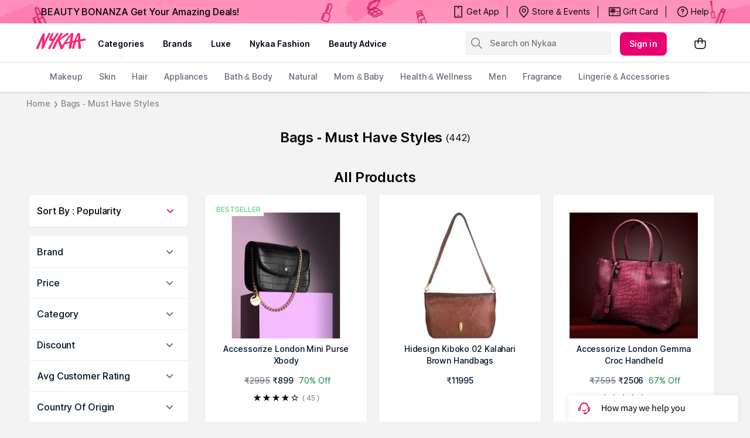

--- FILE ---
content_type: text/html; charset=utf-8
request_url: https://www.nykaa.com/bags-must-have-styles/c/19748
body_size: 40011
content:
<!doctype html><html lang="en"><head><meta charSet="utf-8"/><meta name="viewport" content="width=device-width,initial-scale=1.0,maximum-scale=5.0"/><meta name="theme-color" content="#fff"/><meta name="author" content="NykaaFrontendTeam"/><link rel="icon" href="//images-static.naikaa.com/media/wysiwyg/uiTools/2024-3/beauty.png" type="image/x-icon"/><title data-react-helmet="true"></title><meta data-react-helmet="true" property="og:type" content="website"/><meta data-react-helmet="true" property="twitter:card" content="summary_large_image"/><meta data-react-helmet="true" property="og:site_name" content="Nykaa"/><meta data-react-helmet="true" property="og:url" content="https://www.nykaa.com/bags-must-have-styles/c/19748"/><meta data-react-helmet="true" property="al:android:url" content="https://www.nykaa.com/category?category_id=19748"/><meta data-react-helmet="true" property="al:android:package" content="com.fsn.nykaa"/><meta data-react-helmet="true" property="al:android:app_name" content="Nykaa: Beauty Shopping App"/><meta data-react-helmet="true" property="al:ios:url" content="nykaa://category?type=category&amp;category_id=19748"/><meta data-react-helmet="true" property="al:ios:app_store_id" content="1022363908"/><meta data-react-helmet="true" property="al:ios:app_name" content="Nykaa – Makeup/Beauty Shopping"/><link data-react-helmet="true" rel="canonical" href="https://www.nykaa.com/bags-must-have-styles/c/19748"/><link data-react-helmet="true" rel="preload" as="font" href="//asset.nykaa.com/dstatic/assets/Inter.3fb4b486ce..woff2" crossorigin=""/><link rel="preconnect" href="//images-static.nykaa.com"/><link rel="preconnect" href="//cdn.nykaa.com"/><link rel="preconnect" href="//cdn.naikaa.com"/><link rel="preconnect" href="//cdn.last9.io"/><script type="text/javascript">var _nTime = Date.now();window.NYKAA_WEB_INTERFACE = {}</script><script defer="" src="https://cdn.last9.io/rum-sdk/builds/1.3.8/l9.umd.js"></script></head><body><div id="app"><style data-emotion-css="nbt2jv">html{line-height:1.15;-webkit-text-size-adjust:100%;}body{margin:0;}main{display:block;}h1{font-size:2em;margin:0.67em 0;}hr{box-sizing:content-box;height:0;overflow:visible;}pre{font-family:monospace,monospace;font-size:1em;}a{background-color:transparent;}abbr[title]{border-bottom:none;-webkit-text-decoration:underline;text-decoration:underline;-webkit-text-decoration:underline dotted;text-decoration:underline dotted;}b,strong{font-weight:bolder;}code,kbd,samp{font-family:monospace,monospace;font-size:1em;}small{font-size:80%;}sub,sup{font-size:75%;line-height:0;position:relative;vertical-align:baseline;}sub{bottom:-0.25em;}sup{top:-0.5em;}img{border-style:none;}button,input,optgroup,select,textarea{font-family:inherit;font-size:100%;line-height:1.15;margin:0;}button,input{overflow:visible;}button,select{text-transform:none;}button,[type="button"],[type="reset"],[type="submit"]{-webkit-appearance:button;}button::-moz-focus-inner,[type="button"]::-moz-focus-inner,[type="reset"]::-moz-focus-inner,[type="submit"]::-moz-focus-inner{border-style:none;padding:0;}button:-moz-focusring,[type="button"]:-moz-focusring,[type="reset"]:-moz-focusring,[type="submit"]:-moz-focusring{outline:1px dotted ButtonText;}fieldset{padding:0.35em 0.75em 0.625em;}legend{box-sizing:border-box;color:inherit;display:table;max-width:100%;padding:0;white-space:normal;}progress{vertical-align:baseline;}textarea{overflow:auto;}[type="checkbox"],[type="radio"]{box-sizing:border-box;padding:0;}[type="number"]::-webkit-inner-spin-button,[type="number"]::-webkit-outer-spin-button{height:auto;}[type="search"]{-webkit-appearance:textfield;outline-offset:-2px;}[type="search"]::-webkit-search-decoration{-webkit-appearance:none;}::-webkit-file-upload-button{-webkit-appearance:button;font:inherit;}details{display:block;}summary{display:list-item;}template{display:none;}[hidden]{display:none;}*{margin:0;padding:0;box-sizing:border-box;-webkit-tap-highlight-color:transparent;}@font-face{font-family:"Source Sans Pro";src:url("//asset.nykaa.com/dstatic/assets/ssp-l.8d763566e2..woff2") format("woff2");font-weight:400;font-style:normal;font-display:swap;}@font-face{font-family:"Source Sans Pro";src:url("//asset.nykaa.com/dstatic/assets/ssp-m.0d9bd96610..woff2") format("woff2");font-weight:500;font-style:normal;font-display:swap;}@font-face{font-family:"Source Sans Pro";src:url("//asset.nykaa.com/dstatic/assets/ssp-b.80ce797aac..woff2") format("woff2");font-weight:600;font-style:normal;font-display:swap;}@font-face{font-family:"Inter";src:url("//asset.nykaa.com/dstatic/assets/Inter.3fb4b486ce..woff2") format("woff2");font-weight:400;font-style:normal;font-display:swap;}@font-face{font-family:"Inter";src:url("//asset.nykaa.com/dstatic/assets/Inter.3fb4b486ce..woff2") format("woff2");font-weight:500;font-style:normal;font-display:swap;}@font-face{font-family:"Inter";src:url("//asset.nykaa.com/dstatic/assets/Inter.3fb4b486ce..woff2") format("woff2");font-weight:600;font-style:normal;font-display:swap;}body{font-family:"Inter",Roboto,Arial,sans-serif;background-color:#f3f3f3;font-size:14px;line-height:1;}body.overflow-hidden{overflow:hidden;}:focus{outline:0;}ol,ul{list-style:none;}</style><style data-emotion-css="ivzcu9">.css-ivzcu9{position:relative;height:157px;}</style><header class="css-ivzcu9 e1e0j9zy0"><style data-emotion-css="1qef9x9">.css-1qef9x9{background:#fff;position:fixed;z-index:10;box-shadow:0 2px 3px 0 rgba(0,0,0,0.1);width:100%;left:0;right:0;}</style><div id="header_id" class="css-1qef9x9 e1e0j9zy1"><style data-emotion-css="be2ift">.css-be2ift{height:40px;}</style><div class="css-be2ift"></div><style data-emotion-css="uhagyq">.css-uhagyq{border-bottom:solid 1px #e6dede;width:100%;}</style><div class="css-uhagyq e1e0j9zy3"><style data-emotion-css="2o3va">.css-2o3va{padding-top:4px;display:-webkit-box;display:-webkit-flex;display:-ms-flexbox;display:flex;-webkit-flex-direction:row;-ms-flex-direction:row;flex-direction:row;-webkit-align-items:center;-webkit-box-align:center;-ms-flex-align:center;align-items:center;max-width:83.25em;margin:0 auto;}</style><div class="css-2o3va e1e0j9zy2"><style data-emotion-css="e11zu">.css-e11zu{width:85%;}.css-e11zu ul > li > ul{display:none;width:1140px;background:#ffffff;position:absolute;z-index:7;left:0;padding-top:20px;margin-top:-12px;border-bottom-left-radius:3px;border-bottom-right-radius:3px;}.css-e11zu ul:hover li ul{display:block;}</style><div class="megaMenu_main css-e11zu"><style data-emotion-css="1deqp08">.css-1deqp08{position:relative;z-index:5;line-height:62px;display:-webkit-box;display:-webkit-flex;display:-ms-flexbox;display:flex;}</style><div id="headerMenu" class="css-1deqp08"><style data-emotion-css="kus7g9">.css-kus7g9{display:inline-block;vertical-align:middle;height:50px;line-height:50px;width:9.5%;background-size:cover;}.css-kus7g9 svg{vertical-align:middle;}</style><a href="/?root=logo" class="logo css-kus7g9" title="logo"><svg xmlns="http://www.w3.org/2000/svg" viewBox="0 0 512 250"><path xmlns="http://www.w3.org/2000/svg" d="M157.9 57.2c5-9.6-11.2-6.9-11.2-6.9-5.8 0-8.4 7-9.6 9l-17.5 34.5c-3.3 5.7-14.2 30.1-17.8 35.5-.3-5.5.1-16.5.2-19.1.7-10.4 1.4-18.3 2.5-27.8.8-7.4 2.4-15.7.9-23.1-1-4.6-2.5-4.9-9.1-5.6-6.9-.7-11.6 9.3-13.9 14-8.4 17.4-17.8 34.4-25.3 52.2-2.2 5.2-4.9 10.4-7.2 15.5-2.7 6.2-5.2 12.3-8.1 18.4-3.1 6.4-12.8 27.4-15.5 34-3 7.2-3.6 13 8.4 12.7 1.9 0 6.1.4 11.3-5.2 4.1-4.4 4.9-8.5 7.3-14.6 8.6-21.6 14.7-35.9 24.1-57.3.9-2.1 3-8.2 5.1-12.9-.1 6.7-1.2 14.7-1.7 20-1.6 19.4-2.7 38.1-4.4 57.3-.2 2.6-.9 5.7.3 8.1 1.2 2.4 4.2 3 6.6 3.3 9.6 1.2 10.6-3.6 13.6-10.2 2.7-5.9 4.3-10.7 6.7-16.7 7.4-18.5 15.2-36.8 23.8-54.8 2.2-4.6 4.4-9.1 6.8-13.6 4.4-8.3 8-16.1 12.8-25.3 3.6-6.6 7.1-14.1 10.9-21.4zm329.5 52.1c-1.1-11.1-16.3-5.5-25.4-3.8-3.4.6-13.9 2.6-26 4.9-.5-12.5-.3-10-.4-17.6-.3-11-.9-19.6-1.5-29.3-.4-6.1-1.3-14.6-12.3-13-12.8 1.8-14.9 8.2-18.3 15.9-8.9 20.1-8.6 20.2-18.7 42.6-.8 1.7-4.5 10.7-5.1 12.5-.4.1-1.2.3-2.2.6-4.1.9-9.1 2-14.6 3.2l.1-.5c1.3-10.2 2.9-20.4 4.3-30.6 1.3-9.3 2.7-24.5 3.8-33.8 1.2-10-10.4-9.8-10.4-9.8-7.1-.4-9.8 1.7-14.3 7.5-7.7 10-17 20.8-25.2 31.8-14.9 19.9-25.8 34.9-39.3 54.9-3.9 5.8-9.9 14.6-15.1 21.5-3.5-6.9-6.5-14.5-9.4-21.5-4.2-10-7.3-16.2-9.3-22.8-1.8-5.8.4-6.6 4.7-9.9 12.4-9.4 26.4-15.9 39.1-24.9 9-6.4 19.8-13.5 28.6-20.1 0 0 5.1-3 7.9-6.8 3.5-4.8-6.4-9.8-6.4-9.8-5.6-.9-8.7.4-12.6 2.2-4 1.8-9.2 5.9-12.6 8.6-7.5 5.8-17 12.7-24.4 18.5-9.1 7.1-15.3 11.5-25.3 17.4l25.4-38c8.3-10.7-13.7-13.7-22.1-2.4-7.8 10.1-13.1 19-19.2 28.2-14.7 21.9-26.8 44.9-38.9 69-4.6 9.2-9.1 18.8-13.3 28.3-2 4.6-7.9 15.2.2 16.3 17.3 2.2 20.1-6 24-15.9 6.4-16.3 8.5-19.3 12.6-29.4 4-9.8 6.9-15.4 11.4-23.8.1-.1 1.4-2.2 1.4-2.2.8 1.7 6.1 19.3 6.8 21.3 3.6 9.5 9.9 31.7 13.5 41.8 2.6 8.4 3.3 10.8 14.6 10.5 5.6-.1 8-2.3 11.7-9.3s19.7-36.8 19.7-36.8c4.8-.8 11.7-2 16.2-2.8.8-.1 2.6-.5 5.1-1 1.7-.2 3.1-.5 4.2-.8.1 0 .1 0 .2-.1 4.4-.9 10-2 16.1-3.2-1.1 5.5-4.5 17.6-5.2 20.7 0 0-7.4 28.8 2.2 30.3 6 .9 9.1-.1 9.1-.1 11.2-1.3 11.4-16.4 11.4-16.4l6.1-39.1c4.4-.9 8.8-1.8 13.1-2.6l-13.2 44.6c-1.9 6.3-3.3 14.4 8 14.4 9.2.5 9.8-5.3 9.8-5.3.2-.9 7.5-24.4 9.3-32.8 1.2-5.4 5.5-19.3 7.2-24.9 4.8-.9 8.4-1.6 10.1-1.9 2-.3 5.9-1 11-1.8-.1 5.2 0 12.4.1 13.4 1.1 15.8-.1 32.2 3.2 47.7.5 2.5 1.5 5.7 4.7 5.7 3.8 0 5-.4 9-.7 11.6-1 9.5-12.7 8.8-20.1-.8-8.2-1.6-15.1-2.7-23.3-.9-6.7-1.5-15.5-1.6-26.1v-.2c19-3.2 39.5-6.7 42.5-7.2 4.8-1.3 8.8-.9 7.8-11.9zm-148.5 21c0 .1-.1.1-.1.2-13.3 2.9-25.8 5.7-32.8 7.3 7-11.7 37.8-54.3 42.5-59.3-2.6 13.2-6.8 37.7-9.6 51.8zm76.8-16.8v.7c-6.4 1.2-12.4 2.4-17.2 3.3 6.1-15.8 12.5-35.2 16.3-45-.3 7.3 1.2 33.8.9 41zM229.2 66.4c2-3.7 6.5-11 .9-13.8-3.3-1.6-7.7-2.6-11.1-.9-2.8 1.5-4.9 4.4-6.3 7.1l-21.4 33.7c-3.5 4.8-6.8 10.8-13.9 11.6-4.7.5-8.1-1.5-8-5.7.1-4.3 2.6-10 4.5-13.7 5.6-10.6 6.3-14.2 11.7-24.7 5.2-10.1-11.8-12.4-16-5.1-3 5.2-8.8 15-10.1 18.3-2.4 6-20.4 34.6-12.6 45.9 10 12.8 36.6-7.4 23 15.9-11 18.7-17.9 29.4-27.5 46.7-2.1 3.7-4.7 7.4-5.4 11.8-1 6.2 7.5 6.1 11.2 5.9 6.5-.5 9.6-3.5 12.2-9.4 1.4-3.1 3.3-6.9 4.7-10 12.6-27.5 26-51.4 42.6-78 7.9-12.6 14.9-23.4 21.5-35.6z" fill="#fc2779"></path></svg></a><style data-emotion-css="1yqek2e">.css-1yqek2e{width:65%;display:-webkit-box;display:-webkit-flex;display:-ms-flexbox;display:flex;-webkit-flex-wrap:wrap;-ms-flex-wrap:wrap;flex-wrap:wrap;}</style><div class="css-1yqek2e"><style data-emotion-css="u6k4jl">.css-u6k4jl{height:100%;position:fixed;background:#00000059;top:108px;left:0;z-index:4;right:0;overflow:hidden;display:none;}</style><div id="black_layer" class="css-u6k4jl"></div><style data-emotion-css="f7ogli">.css-f7ogli{display:inline-block;vertical-align:middle;height:62px;line-height:62px;display:-webkit-box;display:-webkit-flex;display:-ms-flexbox;display:flex;padding:0 10px;}.css-f7ogli .arrBox_h{bottom:19px;}.css-f7ogli :hover .arrBox_h{visibility:visible;}.css-f7ogli li a{cursor:pointer;-webkit-text-decoration:none;text-decoration:none;}</style><ul class="HeaderNav css-f7ogli"><li><style data-emotion-css="1mavm7h">.css-1mavm7h{display:block;font-size:12px;font-weight:500;line-height:16px;-webkit-letter-spacing:0;-moz-letter-spacing:0;-ms-letter-spacing:0;letter-spacing:0;line-height:inherit;text-transform:uppercase;color:#03021a;margin:0 auto;}</style><a id="category" href="/" class="css-1mavm7h">categories</a><div id="category_arrowUp" class="arrBox_h" style="visibility:visible"></div></li></ul><ul class="HeaderNav css-f7ogli"><li><a href="/" class="css-1mavm7h">brands</a><div id="brand_arrowUp" class="arrBox_h"></div><style data-emotion-css="1i40r7m">.css-1i40r7m{padding-top:0 !important;}</style><ul class="hideArr normal-sub css-1i40r7m"><li><style data-emotion-css="40cozi">.css-40cozi{width:360px;float:left;background:#fff;height:510px;border-bottom-left-radius:3px;}</style><section class="allBrandsBox clearfix css-40cozi"><div class="brandSearchWrapper"><div class="brandSearchMain"><div class="SearchIcon"></div><input type="text" id="brandSearchBox" placeholder="search brands"/></div></div><style data-emotion-css="1szil9y">.css-1szil9y{margin-top:0.625rem;padding-left:18px;display:-webkit-box;display:-webkit-flex;display:-ms-flexbox;display:flex;position:relative;height:calc(85% - 10px);}.css-1szil9y .brandsSorting{position:relative;width:50px;text-align:center;}.css-1szil9y .ss-content{right:-20px;}</style><div class="css-1szil9y"><style data-emotion-css="xhvhuv">.css-xhvhuv{width:295px;}</style><div class="brandsNameboxWrapper ss-container css-xhvhuv"><div class="ss-wrapper"><div class="ss-content desktop-header" id="scroller-container"></div></div></div><div class="brandsSorting"><li class="Nav-item"><style data-emotion-css="1kevcu3">.css-1kevcu3.css-1kevcu3{color:rgba(3,2,26,0.6);font-size:12px;font-weight:400;line-height:16px;-webkit-letter-spacing:0;-moz-letter-spacing:0;-ms-letter-spacing:0;letter-spacing:0;}.css-1kevcu3:hover{color:#E80071;}</style><a class="Nav-link  css-1kevcu3" rel="a">*</a></li><li class="Nav-item"><a class="Nav-link  css-1kevcu3" rel="a">#</a></li></div></div></section><section class="brandsCategoryBox"><div class="BrandsCategoryHeading"><a href="/" class="brandHeadingbox current_active">Popular</a><a href="/" class="brandHeadingbox ">Luxe</a><a href="/" class="brandHeadingbox ">Only At Nykaa</a><a href="/" class="brandHeadingbox ">New Launches</a></div><div class="BrandsnameWrapper"><style data-emotion-css="1cl68ia">.css-1cl68ia div{display:block;}</style><div class="brand-content css-1cl68ia"></div></div></section></li></ul></li></ul><ul class="HeaderNav css-f7ogli"><li id="nykaaNetwork"><a href="" class="css-1mavm7h"></a></li></ul><ul class="HeaderNav css-f7ogli"><li id="popups"><a class="css-1mavm7h">nykaa fashion</a></li></ul><ul class="HeaderNav css-f7ogli"><li id="beautyAdvice"><a href="" class="css-1mavm7h">beauty advice</a></li></ul><ul class="HeaderNav css-f7ogli"><li id="style"><a class="css-1mavm7h"></a></li></ul></div><style data-emotion-css="1q0ywzx">.css-1q0ywzx{width:25%;height:40px;display:inline-block;}</style><div class="css-1q0ywzx"><style data-emotion-css="17yggf0">.css-17yggf0{display:-webkit-box;display:-webkit-flex;display:-ms-flexbox;display:flex;-webkit-flex-direction:row;-ms-flex-direction:row;flex-direction:row;-webkit-align-items:center;-webkit-box-align:center;-ms-flex-align:center;align-items:center;background-color:#ffffff;position:-webkit-sticky;position:sticky;top:0;height:60px;z-index:1;}.css-17yggf0.active{width:375px;}</style><div class=" css-17yggf0"><style data-emotion-css="1xt6clv">.css-1xt6clv{border:1px solid rgba(151,151,151,0.1);width:100%;padding:0 2%;display:-webkit-box;display:-webkit-flex;display:-ms-flexbox;display:flex;-webkit-align-items:center;-webkit-box-align:center;-ms-flex-align:center;align-items:center;height:40px;background:rgba(151,151,151,0.1);-webkit-transition:width 0.5s ease-in-out;transition:width 0.5s ease-in-out;position:relative;z-index:10;border-radius:4px;font-size:14px;font-weight:500;line-height:20px;-webkit-letter-spacing:-0.1px;-moz-letter-spacing:-0.1px;-ms-letter-spacing:-0.1px;letter-spacing:-0.1px;}.css-1xt6clv.active{width:375px;border-color:#E80071;}</style><div class=" css-1xt6clv"><style data-emotion-css="12yctey">.css-12yctey{border:none;background:transparent;position:absolute;border:none;background:transparent;top:7px;-webkit-align-items:center;-webkit-box-align:center;-ms-flex-align:center;align-items:center;}.css-12yctey svg{opacity:48%;}</style><button type="submit" class="css-12yctey"><svg width="24" height="24" viewBox="0 0 24 24" fill="none" xmlns="http://www.w3.org/2000/svg"><path d="M21.54 19.97L16.3 14.73C17.36 13.44 17.99 11.79 17.99 9.99C17.99 5.85 14.64 2.5 10.5 2.5C6.35 2.5 3 5.85 3 9.99C3 14.13 6.35 17.48 10.49 17.48C12.29 17.48 13.94 16.84 15.23 15.79L20.47 21.03C20.62 21.18 20.81 21.25 21 21.25C21.19 21.25 21.38 21.18 21.53 21.03C21.83 20.74 21.83 20.26 21.54 19.97ZM10.49 15.98C7.19 15.98 4.5 13.29 4.5 9.99C4.5 6.69 7.19 4 10.49 4C13.79 4 16.48 6.69 16.48 9.99C16.48 13.3 13.8 15.98 10.49 15.98Z" fill="black"></path></svg></button><style data-emotion-css="19j7d8y">.css-19j7d8y{padding:0 18px 0 35px;-webkit-align-items:center;-webkit-box-align:center;-ms-flex-align:center;align-items:center;width:100%;}</style><form class="css-19j7d8y"><style data-emotion-css="1upamjb">.css-1upamjb{border:none;background:#f4f4f4;width:100%;font-size:14px;font-weight:500;line-height:20px;-webkit-letter-spacing:-0.1px;-moz-letter-spacing:-0.1px;-ms-letter-spacing:-0.1px;letter-spacing:-0.1px;}.css-1upamjb:focus{outline:none;}</style><input placeholder="Search on Nykaa" name="search-suggestions-nykaa" autoComplete="off" class="css-1upamjb"/></form></div></div></div></div></div><style data-emotion-css="1tny7j1">.css-1tny7j1{display:-webkit-box;display:-webkit-flex;display:-ms-flexbox;display:flex;-webkit-align-items:center;-webkit-box-align:center;-ms-flex-align:center;align-items:center;margin-left:45px;}</style><div class="css-1tny7j1 e1ewpqpu0"><style data-emotion-css="1t6rx6a">.css-1t6rx6a{position:relative;display:-webkit-box;display:-webkit-flex;display:-ms-flexbox;display:flex;margin-right:20px;padding-bottom:8px;padding-top:8px;-webkit-align-items:center;-webkit-box-align:center;-ms-flex-align:center;align-items:center;}.css-1t6rx6a .dropDown_list{display:none;}.css-1t6rx6a:hover .dropDown_list{display:block;position:absolute;top:40px;left:50%;z-index:4;-webkit-transform:translate(-50%,0);-ms-transform:translate(-50%,0);transform:translate(-50%,0);}</style><div class="css-1t6rx6a euw1lbv0"><style data-emotion-css="jgrj0x">.css-jgrj0x{min-width:95px;}.css-jgrj0x:hover dropDown_list{display:none;}</style><div class="css-jgrj0x euw1lbv2"><style data-emotion-css="1gzc5zn">.css-1gzc5zn{position:relative;margin:0;border:none;-webkit-text-decoration:none;text-decoration:none;overflow:hidden;background:none;cursor:pointer;display:-webkit-box;display:-webkit-flex;display:-ms-flexbox;display:flex;-webkit-box-pack:center;-webkit-justify-content:center;-ms-flex-pack:center;justify-content:center;-webkit-align-items:center;-webkit-box-align:center;-ms-flex-align:center;align-items:center;font-size:14px;font-weight:600;line-height:20px;-webkit-letter-spacing:0.1px;-moz-letter-spacing:0.1px;-ms-letter-spacing:0.1px;letter-spacing:0.1px;border-radius:8px;padding-left:1rem;padding-right:1rem;padding-top:0.625rem;padding-bottom:0.625rem;background-color:#E80071;color:#ffffff;}@media(hover:hover){.css-1gzc5zn:hover::before{content:"";position:absolute;top:0;left:0;width:100%;height:100%;background-color:rgba(255,255,255,0.16);}}.css-1gzc5zn:active::before{content:"";position:absolute;top:0;left:0;width:100%;height:100%;background-color:rgba(255,255,255,0.32);}.css-1gzc5zn:disabled{background-color:rgba(111,121,129,0.36);color:rgba(0,19,37,0.36);}.css-1gzc5zn:disabled::before{display:none;}.css-1gzc5zn:focus{outline:none;}.css-1gzc5zn:disabled{cursor:default;}</style><button aria-label="Kebab menu" kind="primary" shape="default" class="css-1gzc5zn">Sign in</button></div></div><div class="css-0 e1ewpqpu1"><style data-emotion-css="aesrxy">.css-aesrxy{border:none;position:relative;margin-left:10px;background:rgba(255,255,255,0.5);cursor:pointer;}.css-aesrxy .cart-count{font-size:12px;font-weight:400;line-height:16px;-webkit-letter-spacing:0;-moz-letter-spacing:0;-ms-letter-spacing:0;letter-spacing:0;border-radius:50%;margin:0;position:absolute;width:20px;height:20px;top:-8px;right:-8px;bottom:auto;left:auto;text-align:center;background:#E80071;color:#fff;}</style><button type="button" id="header-bag-icon" class="css-aesrxy"><svg width="24" height="24" viewBox="0 0 24 24" fill="none" xmlns="http://www.w3.org/2000/svg"><path d="M20.5 7.2H16.2V6.9C16.3 4.5 14.4 2.5 12 2.5C9.6 2.6 7.8 4.5 7.8 6.9V7.2H3.5C2.9 7.2 2.5 7.6 2.5 8.2V16.4C2.5 19.2 4.7 21.4 7.5 21.4H16.5C19.3 21.4 21.5 19.2 21.5 16.4V8.2C21.5 7.7 21.1 7.2 20.5 7.2ZM9.3 6.9C9.3 5.4 10.5 4.1 12 4C13.5 4.1 14.7 5.4 14.7 6.9V7.2H9.3V6.9ZM20 16.5C20 18.4 18.4 20 16.5 20H7.5C5.6 20 4 18.4 4 16.5V8.7H7.8V10.7C7.6 10.9 7.5 11.2 7.5 11.4C7.5 12 8 12.4 8.5 12.4C9 12.4 9.5 11.9 9.5 11.4C9.5 11.1 9.4 10.9 9.2 10.7V8.7H14.6V10.6C14.4 10.8 14.3 11.1 14.3 11.4C14.3 12 14.7 12.5 15.3 12.5C15.9 12.5 16.4 12.1 16.4 11.5C16.4 11.2 16.3 11 16.1 10.8V8.8H20V16.5Z" fill="black"></path></svg></button></div></div></div></div><style data-emotion-css="auqgrp">.css-auqgrp{width:100%;}.css-auqgrp ul > li > a{-webkit-text-decoration:none;text-decoration:none;}</style><div class="megaMenu_main css-auqgrp"><style data-emotion-css="1uahbf">.css-1uahbf{background:#fff;position:relative;-webkit-transition:all .3s ease-in-out;transition:all .3s ease-in-out;z-index:2;-webkit-transition:all .3s ease-in-out;transition:all .3s ease-in-out;}.css-1uahbf .Addbdr{display:none;}.css-1uahbf .MegaDropdownHeading{display:-webkit-box;display:-webkit-flex;display:-ms-flexbox;display:flex;}.css-1uahbf .subMegaMenu_main{height:50px;}</style><div id="category_navigation" class="css-1uahbf"><style data-emotion-css="12k99am">.css-12k99am{margin:0 auto;}</style><div class="megaMenu_main subMegaMenu_main css-12k99am" id="subheaderMenu"></div></div></div></div></header><style data-emotion-css="e82s8r">.css-e82s8r{-webkit-font-smoothing:antialiased;}</style><div class="css-e82s8r"><style data-emotion-css="lgbws3">.css-lgbws3{width:100%;background:#f3f3f3;}</style><div class="css-lgbws3"><style data-emotion-css="1xsewlh">.css-1xsewlh{max-width:1200px;margin:0px auto;}</style><div class="css-1xsewlh"><style data-emotion-css="1uxnb1o">.css-1uxnb1o{display:-webkit-box;display:-webkit-flex;display:-ms-flexbox;display:flex;list-style:none;padding:10px 0;}</style><ul class="css-1uxnb1o"><style data-emotion-css="hnjjmz">.css-hnjjmz{display:-webkit-box;display:-webkit-flex;display:-ms-flexbox;display:flex;-webkit-align-items:center;-webkit-box-align:center;-ms-flex-align:center;align-items:center;cursor:pointer;color:#888888;font-size:14px;font-weight:500;line-height:20px;-webkit-letter-spacing:-0.1px;-moz-letter-spacing:-0.1px;-ms-letter-spacing:-0.1px;letter-spacing:-0.1px;}.css-hnjjmz.last-list .name{pointer-events:none;}.css-hnjjmz .arrow{font-size:10px;font-weight:400;line-height:12px;-webkit-letter-spacing:0.1px;-moz-letter-spacing:0.1px;-ms-letter-spacing:0.1px;letter-spacing:0.1px;}.css-hnjjmz .name{color:#888888;padding:0 5px;-webkit-text-decoration:initial;text-decoration:initial;}</style><li class=" css-hnjjmz"><a class="name" href="/">Home</a><span class="arrow">❯</span></li><li class="last-list css-hnjjmz"><a class="name" href="/bags-must-have-styles/c/19748">Bags - Must Have Styles</a></li></ul><style data-emotion-css="18v3es3">.css-18v3es3{display:-webkit-box;display:-webkit-flex;display:-ms-flexbox;display:flex;-webkit-box-pack:center;-webkit-justify-content:center;-ms-flex-pack:center;justify-content:center;margin:0;padding:24px 8px 16px 8px;}.css-18v3es3 span{font-size:16px;font-weight:400;line-height:24px;-webkit-letter-spacing:0;-moz-letter-spacing:0;-ms-letter-spacing:0;letter-spacing:0;-webkit-align-self:center;-ms-flex-item-align:center;align-self:center;}</style><div id="title" class="css-18v3es3"><style data-emotion-css="c0pzm0">.css-c0pzm0{margin:0;font-size:24px;font-weight:600;line-height:28px;-webkit-letter-spacing:-0.3px;-moz-letter-spacing:-0.3px;-ms-letter-spacing:-0.3px;letter-spacing:-0.3px;font-stretch:normal;font-style:normal;}</style><h1 class="css-c0pzm0">Bags - Must Have Styles<!-- --> </h1><span>(<!-- -->442<!-- -->)</span></div><div><style data-emotion-css="4p48ob">.css-4p48ob{overflow:hidden;}@media only screen and (min-width :1600px){.css-4p48ob{margin-left:auto;margin-right:auto;max-width:1600px;}.css-4p48ob .snaptogrid{padding-left:0px;padding-right:5px;}}</style><div class="css-4p48ob"><div><style data-emotion-css="wfuj6a">.css-wfuj6a{display:none !important;}</style><div class="css-wfuj6a e150ol5z14"><style data-emotion-css="s2w3k4">.css-s2w3k4{overflow:hidden;border-radius:undefined;background:transparent !important;}.css-s2w3k4 .swtitleWrapper{display:-webkit-box;display:-webkit-flex;display:-ms-flexbox;display:flex;}.css-s2w3k4 .edgetoedge{margin-left:-;margin-right:-;}@media only screen and (min-width:768px){.css-s2w3k4 .edgetoedge{padding-left:0px;padding-right:0px;}.css-s2w3k4 .snaptogrid{padding-left:48px;padding-right:48px;}}@media only screen and (min-width:1600px){.css-s2w3k4{margin-left:auto;margin-right:auto;max-width:1600px;}.css-s2w3k4 .snaptogrid{padding-left:0px;padding-right:5px;}}</style><div id="65fd13d944b7fc7a4e0c946e" class="css-s2w3k4 e150ol5z0"><div class="swtitleWrapper"><style data-emotion-css="oa50yj">.css-oa50yj{display:-webkit-box;display:-webkit-flex;display:-ms-flexbox;display:flex;-webkit-flex-direction:row;-ms-flex-direction:row;flex-direction:row;width:100%;-webkit-align-items:end;-webkit-box-align:end;-ms-flex-align:end;align-items:end;margin-bottom:falseem;}</style><div class="css-oa50yj ej9jzzj0"><style data-emotion-css="b95f0i">.css-b95f0i{display:-webkit-box;display:-webkit-flex;display:-ms-flexbox;display:flex;-webkit-flex-direction:column;-ms-flex-direction:column;flex-direction:column;-webkit-flex:1;-ms-flex:1;flex:1;}</style><div class="css-b95f0i ej9jzzj1"></div><style data-emotion-css="fef5n4">.css-fef5n4{display:-webkit-box;display:-webkit-flex;display:-ms-flexbox;display:flex;-webkit-flexDirection:column;-ms-flexDirection:column;flexDirection:column;-webkit-align-self:flex-end;-ms-flex-item-align:end;align-self:flex-end;-webkit-align-content:flex-end;-ms-flex-line-pack:end;align-content:flex-end;-webkit-align-items:flex-end;-webkit-box-align:flex-end;-ms-flex-align:flex-end;align-items:flex-end;}</style><div class="css-fef5n4 ej9jzzj2"></div></div></div><div class="edgetoedge"><div style="height:90%;width:100%"><style data-emotion-css="1lirpjw">.css-1lirpjw{height:100%;width:100%;display:-webkit-box;display:-webkit-flex;display:-ms-flexbox;display:flex;overflow:hidden;position:relative;padding-top:0rem;}</style><div class="css-1lirpjw e150ol5z1"></div></div></div></div></div></div></div></div><div id="title-listing" class="css-18v3es3"><div class="css-c0pzm0">All Products</div></div><style data-emotion-css="1rx3krf">.css-1rx3krf{display:-webkit-box;display:-webkit-flex;display:-ms-flexbox;display:flex;position:relative;}.css-1rx3krf .product-listing{display:-webkit-box;display:-webkit-flex;display:-ms-flexbox;display:flex;-webkit-flex-direction:column;-ms-flex-direction:column;flex-direction:column;-webkit-flex:1 1 0%;-ms-flex:1 1 0%;flex:1 1 0%;margin:0 10px;}.css-1rx3krf .filters{max-width:270px;min-width:270px;margin:0 10px;}</style><div id="list-wrapper" class="css-1rx3krf"><div class="filters"><style data-emotion-css="12980m9">.css-12980m9{display:-webkit-box;display:-webkit-flex;display:-ms-flexbox;display:flex;-webkit-flex-direction:column;-ms-flex-direction:column;flex-direction:column;-webkit-flex-shrink:0;-ms-flex-negative:0;flex-shrink:0;width:270px;color:#001325;}.css-12980m9 #filter-sort{margin-bottom:16px;}.css-12980m9 .is-affixed .sidebar__inner{bottom:30px;width:270px;}</style><div id="filters-listing" class="css-12980m9"><div id="filter-sort"><style data-emotion-css="ar51ef">.css-ar51ef{width:100%;box-shadow:0 1px 3px rgba(226,226,226,0.25),0 1px 2px rgba(226,226,226,0.5);border-radius:4px;background:#fff;padding:0 22px 0 12px;}</style><div class="css-ar51ef"><div class="css-0"><style data-emotion-css="1aucgde">.css-1aucgde{cursor:pointer;height:100%;width:100%;-webkit-box-pack:justify;-webkit-justify-content:space-between;-ms-flex-pack:justify;justify-content:space-between;position:relative;display:-webkit-box;display:-webkit-flex;display:-ms-flexbox;display:flex;border-radius:8px;-webkit-align-items:center;-webkit-box-align:center;-ms-flex-align:center;align-items:center;font-size:16px;font-weight:500;line-height:24px;-webkit-letter-spacing:-0.1px;-moz-letter-spacing:-0.1px;-ms-letter-spacing:-0.1px;letter-spacing:-0.1px;border:solid 1px white;padding:14px 0;min-height:1px;text-transform:capitalize;background:#fff;}.css-1aucgde.top .arrow-icon{-webkit-transform:rotate(180deg);-ms-transform:rotate(180deg);transform:rotate(180deg);}.css-1aucgde .arrow-icon{fill:#E80071;}</style><button class=" css-1aucgde"><span class="sort-name">Sort By : popularity</span><svg class="arrow-icon" width="13" height="7" viewBox="0 0 14 8" fill="none" xmlns="http://www.w3.org/2000/svg"><path d="M0.499978 1.24994C0.499217 1.11833 0.524442 0.98787 0.574206 0.866033C0.623971 0.744195 0.697298 0.633379 0.789979 0.539939C0.882942 0.446211 0.993542 0.371816 1.1154 0.321048C1.23726 0.270279 1.36797 0.244141 1.49998 0.244141C1.63199 0.244141 1.7627 0.270279 1.88455 0.321048C2.00641 0.371816 2.11701 0.446211 2.20998 0.539939L6.99998 5.33994L11.79 0.539939C11.9836 0.351635 12.2441 0.247954 12.5141 0.251705C12.7842 0.255456 13.0417 0.366331 13.23 0.559939C13.4183 0.753547 13.522 1.01403 13.5182 1.28408C13.5145 1.55413 13.4036 1.81164 13.21 1.99994L7.70998 7.49994C7.61702 7.59367 7.50641 7.66806 7.38456 7.71883C7.2627 7.7696 7.13199 7.79574 6.99998 7.79574C6.86797 7.79574 6.73726 7.7696 6.6154 7.71883C6.49354 7.66806 6.38294 7.59367 6.28998 7.49994L0.789979 1.99994C0.692368 1.9018 0.616191 1.78447 0.566272 1.65537C0.516353 1.52627 0.493779 1.38821 0.499978 1.24994Z" fill=""></path></svg></button></div></div></div><style data-emotion-css="1cdaj3f">.css-1cdaj3f{width:270px;border:solid 1px white;background-color:#ffffff;border-radius:4px;}.css-1cdaj3f .sidebar__inner{border-radius:4px;width:270px;background-color:#ffffff;z-index:3;box-shadow:0 1px 3px rgba(226,226,226,0.25),0 1px 2px rgba(226,226,226,0.5);}</style><div id="filters-strip" class="css-1cdaj3f"><div class="sidebar__inner"><div><style data-emotion-css="w2222k">.css-w2222k{border-bottom:solid 1px #ebebeb;padding:0 5px 0 12px;}.css-w2222k:last-of-type{border:none;}.css-w2222k #custom-scroll::-webkit-scrollbar-track{-webkit-box-shadow:inset 0 0 3px rgba(0,0,0,0.3);border-radius:10px;background-color:#f5f5f5;}.css-w2222k #custom-scroll::-webkit-scrollbar{width:4px;background-color:#f5f5f5;}.css-w2222k #custom-scroll::-webkit-scrollbar-thumb{border-radius:10px;-webkit-box-shadow:inset 0 0 6px rgba(0,0,0,0.3);background-color:#gray;}</style><div id="first-filter" class="css-w2222k"><style data-emotion-css="1gdff5r">.css-1gdff5r{cursor:pointer;padding:14px 0;padding-right:17px;display:-webkit-box;display:-webkit-flex;display:-ms-flexbox;display:flex;-webkit-box-pack:justify;-webkit-justify-content:space-between;-ms-flex-pack:justify;justify-content:space-between;-webkit-align-items:center;-webkit-box-align:center;-ms-flex-align:center;align-items:center;}.css-1gdff5r .filter-action{display:-webkit-box;display:-webkit-flex;display:-ms-flexbox;display:flex;-webkit-align-items:center;-webkit-box-align:center;-ms-flex-align:center;align-items:center;}.css-1gdff5r .cross-icon,.css-1gdff5r .arrow-icon{fill:#5c6874;}.css-1gdff5r .filter-count{margin-right:16px;font-size:14px;font-weight:500;line-height:20px;-webkit-letter-spacing:-0.1px;-moz-letter-spacing:-0.1px;-ms-letter-spacing:-0.1px;letter-spacing:-0.1px;}.css-1gdff5r .filter-count.active{color:#E80071;}.css-1gdff5r .title{text-transform:capitalize;font-size:16px;font-weight:500;line-height:24px;-webkit-letter-spacing:-0.1px;-moz-letter-spacing:-0.1px;-ms-letter-spacing:-0.1px;letter-spacing:-0.1px;color:#001325;}</style><div class="filter-open css-1gdff5r"><span class="title ">Brand</span><div class="filter-action"><style data-emotion-css="xdicx1">.css-xdicx1{width:20px;height:2px;display:-webkit-box;display:-webkit-flex;display:-ms-flexbox;display:flex;-webkit-align-items:center;-webkit-box-align:center;-ms-flex-align:center;align-items:center;-webkit-box-pack:center;-webkit-justify-content:center;-ms-flex-pack:center;justify-content:center;}</style><div class="css-xdicx1"><svg class="arrow-icon" width="13" height="7" viewBox="0 0 14 8" fill="none" xmlns="http://www.w3.org/2000/svg"><path d="M0.499978 1.24994C0.499217 1.11833 0.524442 0.98787 0.574206 0.866033C0.623971 0.744195 0.697298 0.633379 0.789979 0.539939C0.882942 0.446211 0.993542 0.371816 1.1154 0.321048C1.23726 0.270279 1.36797 0.244141 1.49998 0.244141C1.63199 0.244141 1.7627 0.270279 1.88455 0.321048C2.00641 0.371816 2.11701 0.446211 2.20998 0.539939L6.99998 5.33994L11.79 0.539939C11.9836 0.351635 12.2441 0.247954 12.5141 0.251705C12.7842 0.255456 13.0417 0.366331 13.23 0.559939C13.4183 0.753547 13.522 1.01403 13.5182 1.28408C13.5145 1.55413 13.4036 1.81164 13.21 1.99994L7.70998 7.49994C7.61702 7.59367 7.50641 7.66806 7.38456 7.71883C7.2627 7.7696 7.13199 7.79574 6.99998 7.79574C6.86797 7.79574 6.73726 7.7696 6.6154 7.71883C6.49354 7.66806 6.38294 7.59367 6.28998 7.49994L0.789979 1.99994C0.692368 1.9018 0.616191 1.78447 0.566272 1.65537C0.516353 1.52627 0.493779 1.38821 0.499978 1.24994Z" fill=""></path></svg></div></div></div></div><div id="" class="css-w2222k"><div class="filter-open css-1gdff5r"><span class="title ">Price</span><div class="filter-action"><div class="css-xdicx1"><svg class="arrow-icon" width="13" height="7" viewBox="0 0 14 8" fill="none" xmlns="http://www.w3.org/2000/svg"><path d="M0.499978 1.24994C0.499217 1.11833 0.524442 0.98787 0.574206 0.866033C0.623971 0.744195 0.697298 0.633379 0.789979 0.539939C0.882942 0.446211 0.993542 0.371816 1.1154 0.321048C1.23726 0.270279 1.36797 0.244141 1.49998 0.244141C1.63199 0.244141 1.7627 0.270279 1.88455 0.321048C2.00641 0.371816 2.11701 0.446211 2.20998 0.539939L6.99998 5.33994L11.79 0.539939C11.9836 0.351635 12.2441 0.247954 12.5141 0.251705C12.7842 0.255456 13.0417 0.366331 13.23 0.559939C13.4183 0.753547 13.522 1.01403 13.5182 1.28408C13.5145 1.55413 13.4036 1.81164 13.21 1.99994L7.70998 7.49994C7.61702 7.59367 7.50641 7.66806 7.38456 7.71883C7.2627 7.7696 7.13199 7.79574 6.99998 7.79574C6.86797 7.79574 6.73726 7.7696 6.6154 7.71883C6.49354 7.66806 6.38294 7.59367 6.28998 7.49994L0.789979 1.99994C0.692368 1.9018 0.616191 1.78447 0.566272 1.65537C0.516353 1.52627 0.493779 1.38821 0.499978 1.24994Z" fill=""></path></svg></div></div></div></div><div id="" class="css-w2222k"><div class="filter-open css-1gdff5r"><span class="title ">Category</span><div class="filter-action"><div class="css-xdicx1"><svg class="arrow-icon" width="13" height="7" viewBox="0 0 14 8" fill="none" xmlns="http://www.w3.org/2000/svg"><path d="M0.499978 1.24994C0.499217 1.11833 0.524442 0.98787 0.574206 0.866033C0.623971 0.744195 0.697298 0.633379 0.789979 0.539939C0.882942 0.446211 0.993542 0.371816 1.1154 0.321048C1.23726 0.270279 1.36797 0.244141 1.49998 0.244141C1.63199 0.244141 1.7627 0.270279 1.88455 0.321048C2.00641 0.371816 2.11701 0.446211 2.20998 0.539939L6.99998 5.33994L11.79 0.539939C11.9836 0.351635 12.2441 0.247954 12.5141 0.251705C12.7842 0.255456 13.0417 0.366331 13.23 0.559939C13.4183 0.753547 13.522 1.01403 13.5182 1.28408C13.5145 1.55413 13.4036 1.81164 13.21 1.99994L7.70998 7.49994C7.61702 7.59367 7.50641 7.66806 7.38456 7.71883C7.2627 7.7696 7.13199 7.79574 6.99998 7.79574C6.86797 7.79574 6.73726 7.7696 6.6154 7.71883C6.49354 7.66806 6.38294 7.59367 6.28998 7.49994L0.789979 1.99994C0.692368 1.9018 0.616191 1.78447 0.566272 1.65537C0.516353 1.52627 0.493779 1.38821 0.499978 1.24994Z" fill=""></path></svg></div></div></div></div><div id="" class="css-w2222k"><div class="filter-open css-1gdff5r"><span class="title ">Discount</span><div class="filter-action"><div class="css-xdicx1"><svg class="arrow-icon" width="13" height="7" viewBox="0 0 14 8" fill="none" xmlns="http://www.w3.org/2000/svg"><path d="M0.499978 1.24994C0.499217 1.11833 0.524442 0.98787 0.574206 0.866033C0.623971 0.744195 0.697298 0.633379 0.789979 0.539939C0.882942 0.446211 0.993542 0.371816 1.1154 0.321048C1.23726 0.270279 1.36797 0.244141 1.49998 0.244141C1.63199 0.244141 1.7627 0.270279 1.88455 0.321048C2.00641 0.371816 2.11701 0.446211 2.20998 0.539939L6.99998 5.33994L11.79 0.539939C11.9836 0.351635 12.2441 0.247954 12.5141 0.251705C12.7842 0.255456 13.0417 0.366331 13.23 0.559939C13.4183 0.753547 13.522 1.01403 13.5182 1.28408C13.5145 1.55413 13.4036 1.81164 13.21 1.99994L7.70998 7.49994C7.61702 7.59367 7.50641 7.66806 7.38456 7.71883C7.2627 7.7696 7.13199 7.79574 6.99998 7.79574C6.86797 7.79574 6.73726 7.7696 6.6154 7.71883C6.49354 7.66806 6.38294 7.59367 6.28998 7.49994L0.789979 1.99994C0.692368 1.9018 0.616191 1.78447 0.566272 1.65537C0.516353 1.52627 0.493779 1.38821 0.499978 1.24994Z" fill=""></path></svg></div></div></div></div><div id="" class="css-w2222k"><div class="filter-open css-1gdff5r"><span class="title ">Avg Customer Rating</span><div class="filter-action"><div class="css-xdicx1"><svg class="arrow-icon" width="13" height="7" viewBox="0 0 14 8" fill="none" xmlns="http://www.w3.org/2000/svg"><path d="M0.499978 1.24994C0.499217 1.11833 0.524442 0.98787 0.574206 0.866033C0.623971 0.744195 0.697298 0.633379 0.789979 0.539939C0.882942 0.446211 0.993542 0.371816 1.1154 0.321048C1.23726 0.270279 1.36797 0.244141 1.49998 0.244141C1.63199 0.244141 1.7627 0.270279 1.88455 0.321048C2.00641 0.371816 2.11701 0.446211 2.20998 0.539939L6.99998 5.33994L11.79 0.539939C11.9836 0.351635 12.2441 0.247954 12.5141 0.251705C12.7842 0.255456 13.0417 0.366331 13.23 0.559939C13.4183 0.753547 13.522 1.01403 13.5182 1.28408C13.5145 1.55413 13.4036 1.81164 13.21 1.99994L7.70998 7.49994C7.61702 7.59367 7.50641 7.66806 7.38456 7.71883C7.2627 7.7696 7.13199 7.79574 6.99998 7.79574C6.86797 7.79574 6.73726 7.7696 6.6154 7.71883C6.49354 7.66806 6.38294 7.59367 6.28998 7.49994L0.789979 1.99994C0.692368 1.9018 0.616191 1.78447 0.566272 1.65537C0.516353 1.52627 0.493779 1.38821 0.499978 1.24994Z" fill=""></path></svg></div></div></div></div><div id="" class="css-w2222k"><div class="filter-open css-1gdff5r"><span class="title ">Country Of Origin</span><div class="filter-action"><div class="css-xdicx1"><svg class="arrow-icon" width="13" height="7" viewBox="0 0 14 8" fill="none" xmlns="http://www.w3.org/2000/svg"><path d="M0.499978 1.24994C0.499217 1.11833 0.524442 0.98787 0.574206 0.866033C0.623971 0.744195 0.697298 0.633379 0.789979 0.539939C0.882942 0.446211 0.993542 0.371816 1.1154 0.321048C1.23726 0.270279 1.36797 0.244141 1.49998 0.244141C1.63199 0.244141 1.7627 0.270279 1.88455 0.321048C2.00641 0.371816 2.11701 0.446211 2.20998 0.539939L6.99998 5.33994L11.79 0.539939C11.9836 0.351635 12.2441 0.247954 12.5141 0.251705C12.7842 0.255456 13.0417 0.366331 13.23 0.559939C13.4183 0.753547 13.522 1.01403 13.5182 1.28408C13.5145 1.55413 13.4036 1.81164 13.21 1.99994L7.70998 7.49994C7.61702 7.59367 7.50641 7.66806 7.38456 7.71883C7.2627 7.7696 7.13199 7.79574 6.99998 7.79574C6.86797 7.79574 6.73726 7.7696 6.6154 7.71883C6.49354 7.66806 6.38294 7.59367 6.28998 7.49994L0.789979 1.99994C0.692368 1.9018 0.616191 1.78447 0.566272 1.65537C0.516353 1.52627 0.493779 1.38821 0.499978 1.24994Z" fill=""></path></svg></div></div></div></div><div id="" class="css-w2222k"><div class="filter-open css-1gdff5r"><span class="title ">Color</span><div class="filter-action"><div class="css-xdicx1"><svg class="arrow-icon" width="13" height="7" viewBox="0 0 14 8" fill="none" xmlns="http://www.w3.org/2000/svg"><path d="M0.499978 1.24994C0.499217 1.11833 0.524442 0.98787 0.574206 0.866033C0.623971 0.744195 0.697298 0.633379 0.789979 0.539939C0.882942 0.446211 0.993542 0.371816 1.1154 0.321048C1.23726 0.270279 1.36797 0.244141 1.49998 0.244141C1.63199 0.244141 1.7627 0.270279 1.88455 0.321048C2.00641 0.371816 2.11701 0.446211 2.20998 0.539939L6.99998 5.33994L11.79 0.539939C11.9836 0.351635 12.2441 0.247954 12.5141 0.251705C12.7842 0.255456 13.0417 0.366331 13.23 0.559939C13.4183 0.753547 13.522 1.01403 13.5182 1.28408C13.5145 1.55413 13.4036 1.81164 13.21 1.99994L7.70998 7.49994C7.61702 7.59367 7.50641 7.66806 7.38456 7.71883C7.2627 7.7696 7.13199 7.79574 6.99998 7.79574C6.86797 7.79574 6.73726 7.7696 6.6154 7.71883C6.49354 7.66806 6.38294 7.59367 6.28998 7.49994L0.789979 1.99994C0.692368 1.9018 0.616191 1.78447 0.566272 1.65537C0.516353 1.52627 0.493779 1.38821 0.499978 1.24994Z" fill=""></path></svg></div></div></div></div><div id="" class="css-w2222k"><div class="filter-open css-1gdff5r"><span class="title ">Warranty</span><div class="filter-action"><div class="css-xdicx1"><svg class="arrow-icon" width="13" height="7" viewBox="0 0 14 8" fill="none" xmlns="http://www.w3.org/2000/svg"><path d="M0.499978 1.24994C0.499217 1.11833 0.524442 0.98787 0.574206 0.866033C0.623971 0.744195 0.697298 0.633379 0.789979 0.539939C0.882942 0.446211 0.993542 0.371816 1.1154 0.321048C1.23726 0.270279 1.36797 0.244141 1.49998 0.244141C1.63199 0.244141 1.7627 0.270279 1.88455 0.321048C2.00641 0.371816 2.11701 0.446211 2.20998 0.539939L6.99998 5.33994L11.79 0.539939C11.9836 0.351635 12.2441 0.247954 12.5141 0.251705C12.7842 0.255456 13.0417 0.366331 13.23 0.559939C13.4183 0.753547 13.522 1.01403 13.5182 1.28408C13.5145 1.55413 13.4036 1.81164 13.21 1.99994L7.70998 7.49994C7.61702 7.59367 7.50641 7.66806 7.38456 7.71883C7.2627 7.7696 7.13199 7.79574 6.99998 7.79574C6.86797 7.79574 6.73726 7.7696 6.6154 7.71883C6.49354 7.66806 6.38294 7.59367 6.28998 7.49994L0.789979 1.99994C0.692368 1.9018 0.616191 1.78447 0.566272 1.65537C0.516353 1.52627 0.493779 1.38821 0.499978 1.24994Z" fill=""></path></svg></div></div></div></div><div id="" class="css-w2222k"><div class="filter-open css-1gdff5r"><span class="title ">Occasion</span><div class="filter-action"><div class="css-xdicx1"><svg class="arrow-icon" width="13" height="7" viewBox="0 0 14 8" fill="none" xmlns="http://www.w3.org/2000/svg"><path d="M0.499978 1.24994C0.499217 1.11833 0.524442 0.98787 0.574206 0.866033C0.623971 0.744195 0.697298 0.633379 0.789979 0.539939C0.882942 0.446211 0.993542 0.371816 1.1154 0.321048C1.23726 0.270279 1.36797 0.244141 1.49998 0.244141C1.63199 0.244141 1.7627 0.270279 1.88455 0.321048C2.00641 0.371816 2.11701 0.446211 2.20998 0.539939L6.99998 5.33994L11.79 0.539939C11.9836 0.351635 12.2441 0.247954 12.5141 0.251705C12.7842 0.255456 13.0417 0.366331 13.23 0.559939C13.4183 0.753547 13.522 1.01403 13.5182 1.28408C13.5145 1.55413 13.4036 1.81164 13.21 1.99994L7.70998 7.49994C7.61702 7.59367 7.50641 7.66806 7.38456 7.71883C7.2627 7.7696 7.13199 7.79574 6.99998 7.79574C6.86797 7.79574 6.73726 7.7696 6.6154 7.71883C6.49354 7.66806 6.38294 7.59367 6.28998 7.49994L0.789979 1.99994C0.692368 1.9018 0.616191 1.78447 0.566272 1.65537C0.516353 1.52627 0.493779 1.38821 0.499978 1.24994Z" fill=""></path></svg></div></div></div></div><div id="" class="css-w2222k"><div class="filter-open css-1gdff5r"><span class="title ">Pattern</span><div class="filter-action"><div class="css-xdicx1"><svg class="arrow-icon" width="13" height="7" viewBox="0 0 14 8" fill="none" xmlns="http://www.w3.org/2000/svg"><path d="M0.499978 1.24994C0.499217 1.11833 0.524442 0.98787 0.574206 0.866033C0.623971 0.744195 0.697298 0.633379 0.789979 0.539939C0.882942 0.446211 0.993542 0.371816 1.1154 0.321048C1.23726 0.270279 1.36797 0.244141 1.49998 0.244141C1.63199 0.244141 1.7627 0.270279 1.88455 0.321048C2.00641 0.371816 2.11701 0.446211 2.20998 0.539939L6.99998 5.33994L11.79 0.539939C11.9836 0.351635 12.2441 0.247954 12.5141 0.251705C12.7842 0.255456 13.0417 0.366331 13.23 0.559939C13.4183 0.753547 13.522 1.01403 13.5182 1.28408C13.5145 1.55413 13.4036 1.81164 13.21 1.99994L7.70998 7.49994C7.61702 7.59367 7.50641 7.66806 7.38456 7.71883C7.2627 7.7696 7.13199 7.79574 6.99998 7.79574C6.86797 7.79574 6.73726 7.7696 6.6154 7.71883C6.49354 7.66806 6.38294 7.59367 6.28998 7.49994L0.789979 1.99994C0.692368 1.9018 0.616191 1.78447 0.566272 1.65537C0.516353 1.52627 0.493779 1.38821 0.499978 1.24994Z" fill=""></path></svg></div></div></div></div><div id="last-filter" class="css-w2222k"><div class="filter-open css-1gdff5r"><span class="title ">Closure</span><div class="filter-action"><div class="css-xdicx1"><svg class="arrow-icon" width="13" height="7" viewBox="0 0 14 8" fill="none" xmlns="http://www.w3.org/2000/svg"><path d="M0.499978 1.24994C0.499217 1.11833 0.524442 0.98787 0.574206 0.866033C0.623971 0.744195 0.697298 0.633379 0.789979 0.539939C0.882942 0.446211 0.993542 0.371816 1.1154 0.321048C1.23726 0.270279 1.36797 0.244141 1.49998 0.244141C1.63199 0.244141 1.7627 0.270279 1.88455 0.321048C2.00641 0.371816 2.11701 0.446211 2.20998 0.539939L6.99998 5.33994L11.79 0.539939C11.9836 0.351635 12.2441 0.247954 12.5141 0.251705C12.7842 0.255456 13.0417 0.366331 13.23 0.559939C13.4183 0.753547 13.522 1.01403 13.5182 1.28408C13.5145 1.55413 13.4036 1.81164 13.21 1.99994L7.70998 7.49994C7.61702 7.59367 7.50641 7.66806 7.38456 7.71883C7.2627 7.7696 7.13199 7.79574 6.99998 7.79574C6.86797 7.79574 6.73726 7.7696 6.6154 7.71883C6.49354 7.66806 6.38294 7.59367 6.28998 7.49994L0.789979 1.99994C0.692368 1.9018 0.616191 1.78447 0.566272 1.65537C0.516353 1.52627 0.493779 1.38821 0.499978 1.24994Z" fill=""></path></svg></div></div></div></div></div></div></div></div></div><div class="product-listing"><style data-emotion-css="llpqn7">.css-llpqn7{width:100%;position:relative;display:-webkit-box;display:-webkit-flex;display:-ms-flexbox;display:flex;-webkit-flex-wrap:wrap;-ms-flex-wrap:wrap;flex-wrap:wrap;}.css-llpqn7 .product-tip-tile{width:33.33%;padding:0 10px;height:440px;}.css-llpqn7 .productWrapper{padding:0 0.65rem;}</style><div id="product-list-wrap" class="css-llpqn7"><style data-emotion-css="17nge1h">.css-17nge1h{padding:0 0.75rem;margin-bottom:1.5rem;position:relative;height:472px;min-width:250px;width:33.33%;overflow:hidden;}</style><div class="productWrapper css-17nge1h"><style data-emotion-css="ifdzs8">.css-ifdzs8{background:#ffffff;border-radius:4px;box-shadow:0 1px 3px rgb(226 226 226 / 25%),0 1px 2px rgb(226 226 226 / 50%);width:100%;height:100%;overflow:hidden;position:relative;cursor:pointer;}.css-ifdzs8 .hide{display:none;}.css-ifdzs8 .show{display:block;}@media only screen and (min-width:768px) and (max-width:1024px){.css-ifdzs8 .showBottomAction{display:block;}}</style><div class="css-ifdzs8"><style data-emotion-css="d5z3ro">.css-d5z3ro{padding:30px 10.18%;position:relative;display:-webkit-box;display:-webkit-flex;display:-ms-flexbox;display:flex;-webkit-flex-direction:column;-ms-flex-direction:column;flex-direction:column;-webkit-align-items:center;-webkit-box-align:center;-ms-flex-align:center;align-items:center;height:100%;}</style><div class="css-d5z3ro"><style data-emotion-css="wkluxr">.css-wkluxr{margin:14px;position:absolute;top:0px;left:0;z-index:1;text-transform:uppercase;font-weight:600;}</style><div class="css-wkluxr"><style data-emotion-css="ycjyr6">.css-ycjyr6{margin-left:0;padding-left:0;list-style:none;display:-webkit-box;display:-webkit-flex;display:-ms-flexbox;display:flex;margin:0 0 0.5rem;}.css-ycjyr6 li{font-size:12px;font-weight:500;line-height:16px;-webkit-letter-spacing:0;-moz-letter-spacing:0;-ms-letter-spacing:0;letter-spacing:0;margin-right:0.25rem;border:none;display:inline-block;padding:0 0.5rem;}.css-ycjyr6 li.featured{color:#f8649d;}.css-ycjyr6 li.offer{color:#fea838;}.css-ycjyr6 li.new{color:#6dcff6;}.css-ycjyr6 li.bestseller{color:#68a677;}</style><ul class="css-ycjyr6"><style data-emotion-css="1bse542">.css-1bse542{text-transform:uppercase;font-size:12px;font-weight:500;line-height:16px;-webkit-letter-spacing:0;-moz-letter-spacing:0;-ms-letter-spacing:0;letter-spacing:0;}.css-1bse542.custom-tag{padding:3px 5px;background-color:#ffffff;color:#5cd285;}</style><li aria-hidden="true" class="custom-tag css-1bse542">BESTSELLER</li></ul></div><style data-emotion-css="qlopj4">.css-qlopj4{display:block;padding-top:0;-webkit-text-decoration:none;text-decoration:none;}</style><a target="_blank" rel="noopener noreferrer" class="css-qlopj4" href="/accessorize-london-mini-purse-xbody/p/1316087?productId=1316087&amp;pps=1"><style data-emotion-css="43m2vm">.css-43m2vm{text-align:center;height:215px;position:relative;display:-webkit-box;display:-webkit-flex;display:-ms-flexbox;display:flex;-webkit-box-pack:center;-webkit-justify-content:center;-ms-flex-pack:center;justify-content:center;margin-bottom:0.5rem;-webkit-align-items:center;-webkit-box-align:center;-ms-flex-align:center;align-items:center;padding:0;}.css-43m2vm .lazy-load-wrap{width:100%;height:100%;}</style><div class="css-43m2vm"><style data-emotion-css="11gn9r6">.css-11gn9r6{width:100%;max-height:215px;}</style><img src="https://images-static.nykaa.com/media/catalog/product/tr:w-220,h-220,cm-pad_resize/8/6/8601481NK_ACCES00000324_1.jpg" alt="Accessorize London Mini Purse Xbody" class="css-11gn9r6"/></div><style data-emotion-css="1rd7vky">.css-1rd7vky{padding:0;display:-webkit-box;display:-webkit-flex;display:-ms-flexbox;display:flex;-webkit-flex-direction:column;-ms-flex-direction:column;flex-direction:column;-webkit-align-items:center;-webkit-box-align:center;-ms-flex-align:center;align-items:center;width:100%;}</style><div class="css-1rd7vky"><style data-emotion-css="xrzmfa">.css-xrzmfa{font-size:14px;font-weight:500;line-height:20px;-webkit-letter-spacing:-0.1px;-moz-letter-spacing:-0.1px;-ms-letter-spacing:-0.1px;letter-spacing:-0.1px;overflow:hidden;height:42px;margin-bottom:0.75rem;text-align:center;color:#001325;text-overflow:ellipsis;}</style><div class="css-xrzmfa">Accessorize London Mini Purse Xbody</div><style data-emotion-css="1d0jf8e">.css-1d0jf8e{line-height:20px;margin-bottom:0.75rem;display:-webkit-inline-box;display:-webkit-inline-flex;display:-ms-inline-flexbox;display:inline-flex;-webkit-align-items:center;-webkit-box-align:center;-ms-flex-align:center;align-items:center;-webkit-box-pack:center;-webkit-justify-content:center;-ms-flex-pack:center;justify-content:center;-webkit-flex-wrap:wrap;-ms-flex-wrap:wrap;flex-wrap:wrap;}</style><div class="css-1d0jf8e"><style data-emotion-css="17x46n5">.css-17x46n5{margin-right:0.25rem;color:rgba(0,19,37,0.64);font-size:14px;font-weight:400;line-height:20px;-webkit-letter-spacing:0;-moz-letter-spacing:0;-ms-letter-spacing:0;letter-spacing:0;}.css-17x46n5 span{-webkit-text-decoration-line:line-through;text-decoration-line:line-through;padding-left:0.25rem;font-size:14px;font-weight:400;line-height:20px;-webkit-letter-spacing:0;-moz-letter-spacing:0;-ms-letter-spacing:0;letter-spacing:0;}</style><span class="css-17x46n5"><span>₹2995</span></span><style data-emotion-css="111z9ua">.css-111z9ua{color:#001325;font-size:14px;font-weight:500;line-height:20px;-webkit-letter-spacing:-0.1px;-moz-letter-spacing:-0.1px;-ms-letter-spacing:-0.1px;letter-spacing:-0.1px;}</style><span class="css-111z9ua">₹899</span><style data-emotion-css="cjd9an">.css-cjd9an{color:#068743;margin-left:4px;padding-left:4px;border-left:1px solid #eeeeee;font-size:14px;font-weight:400;line-height:20px;-webkit-letter-spacing:0;-moz-letter-spacing:0;-ms-letter-spacing:0;letter-spacing:0;}</style><span class="css-cjd9an">70% Off</span></div><style data-emotion-css="wskh5y">.css-wskh5y{margin-bottom:0.75rem;display:-webkit-box;display:-webkit-flex;display:-ms-flexbox;display:flex;-webkit-box-pack:center;-webkit-justify-content:center;-ms-flex-pack:center;justify-content:center;-webkit-align-items:center;-webkit-box-align:center;-ms-flex-align:center;align-items:center;}.css-wskh5y .star-wrap{display:inline-block;margin-right:0.125rem;}</style><div class="css-wskh5y"><span class="star-wrap"><svg xmlns="http://www.w3.org/2000/svg" width="14" height="14" viewBox="0 0 24 24" fill="none"><path fill-rule="evenodd" clip-rule="evenodd" d="M12 17.42L6.25 21.54C6.1816 21.5921 6.09823 21.6207 6.01227 21.6217C5.9263 21.6227 5.8423 21.596 5.77272 21.5455C5.70314 21.495 5.65169 21.4234 5.62598 21.3413C5.60027 21.2593 5.60168 21.1712 5.63 21.09L7.77 14.35L2.08 10.15C2.01515 10.0984 1.96747 10.0283 1.94325 9.94905C1.91902 9.86979 1.91938 9.78505 1.94429 9.706C1.9692 9.62695 2.01747 9.5573 2.08276 9.50624C2.14805 9.45518 2.22728 9.42511 2.31 9.41999L9.38 9.36999L11.62 2.65999C11.6463 2.57996 11.6972 2.51028 11.7654 2.46088C11.8337 2.41148 11.9158 2.38489 12 2.38489C12.0842 2.38489 12.1663 2.41148 12.2346 2.46088C12.3028 2.51028 12.3537 2.57996 12.38 2.65999L14.62 9.36999L21.69 9.41999C21.7727 9.42511 21.852 9.45518 21.9172 9.50624C21.9825 9.5573 22.0308 9.62695 22.0557 9.706C22.0806 9.78505 22.081 9.86979 22.0568 9.94905C22.0325 10.0283 21.9848 10.0984 21.92 10.15L16.23 14.35L18.37 21.09C18.3983 21.1712 18.3997 21.2593 18.374 21.3413C18.3483 21.4234 18.2969 21.495 18.2273 21.5455C18.1577 21.596 18.0737 21.6227 17.9877 21.6217C17.9018 21.6207 17.8184 21.5921 17.75 21.54L12 17.42Z" fill="black"></path></svg></span><span class="star-wrap"><svg xmlns="http://www.w3.org/2000/svg" width="14" height="14" viewBox="0 0 24 24" fill="none"><path fill-rule="evenodd" clip-rule="evenodd" d="M12 17.42L6.25 21.54C6.1816 21.5921 6.09823 21.6207 6.01227 21.6217C5.9263 21.6227 5.8423 21.596 5.77272 21.5455C5.70314 21.495 5.65169 21.4234 5.62598 21.3413C5.60027 21.2593 5.60168 21.1712 5.63 21.09L7.77 14.35L2.08 10.15C2.01515 10.0984 1.96747 10.0283 1.94325 9.94905C1.91902 9.86979 1.91938 9.78505 1.94429 9.706C1.9692 9.62695 2.01747 9.5573 2.08276 9.50624C2.14805 9.45518 2.22728 9.42511 2.31 9.41999L9.38 9.36999L11.62 2.65999C11.6463 2.57996 11.6972 2.51028 11.7654 2.46088C11.8337 2.41148 11.9158 2.38489 12 2.38489C12.0842 2.38489 12.1663 2.41148 12.2346 2.46088C12.3028 2.51028 12.3537 2.57996 12.38 2.65999L14.62 9.36999L21.69 9.41999C21.7727 9.42511 21.852 9.45518 21.9172 9.50624C21.9825 9.5573 22.0308 9.62695 22.0557 9.706C22.0806 9.78505 22.081 9.86979 22.0568 9.94905C22.0325 10.0283 21.9848 10.0984 21.92 10.15L16.23 14.35L18.37 21.09C18.3983 21.1712 18.3997 21.2593 18.374 21.3413C18.3483 21.4234 18.2969 21.495 18.2273 21.5455C18.1577 21.596 18.0737 21.6227 17.9877 21.6217C17.9018 21.6207 17.8184 21.5921 17.75 21.54L12 17.42Z" fill="black"></path></svg></span><span class="star-wrap"><svg xmlns="http://www.w3.org/2000/svg" width="14" height="14" viewBox="0 0 24 24" fill="none"><path fill-rule="evenodd" clip-rule="evenodd" d="M12 17.42L6.25 21.54C6.1816 21.5921 6.09823 21.6207 6.01227 21.6217C5.9263 21.6227 5.8423 21.596 5.77272 21.5455C5.70314 21.495 5.65169 21.4234 5.62598 21.3413C5.60027 21.2593 5.60168 21.1712 5.63 21.09L7.77 14.35L2.08 10.15C2.01515 10.0984 1.96747 10.0283 1.94325 9.94905C1.91902 9.86979 1.91938 9.78505 1.94429 9.706C1.9692 9.62695 2.01747 9.5573 2.08276 9.50624C2.14805 9.45518 2.22728 9.42511 2.31 9.41999L9.38 9.36999L11.62 2.65999C11.6463 2.57996 11.6972 2.51028 11.7654 2.46088C11.8337 2.41148 11.9158 2.38489 12 2.38489C12.0842 2.38489 12.1663 2.41148 12.2346 2.46088C12.3028 2.51028 12.3537 2.57996 12.38 2.65999L14.62 9.36999L21.69 9.41999C21.7727 9.42511 21.852 9.45518 21.9172 9.50624C21.9825 9.5573 22.0308 9.62695 22.0557 9.706C22.0806 9.78505 22.081 9.86979 22.0568 9.94905C22.0325 10.0283 21.9848 10.0984 21.92 10.15L16.23 14.35L18.37 21.09C18.3983 21.1712 18.3997 21.2593 18.374 21.3413C18.3483 21.4234 18.2969 21.495 18.2273 21.5455C18.1577 21.596 18.0737 21.6227 17.9877 21.6217C17.9018 21.6207 17.8184 21.5921 17.75 21.54L12 17.42Z" fill="black"></path></svg></span><span class="star-wrap"><svg xmlns="http://www.w3.org/2000/svg" width="14" height="14" viewBox="0 0 24 24" fill="none"><path fill-rule="evenodd" clip-rule="evenodd" d="M12 17.42L6.25 21.54C6.1816 21.5921 6.09823 21.6207 6.01227 21.6217C5.9263 21.6227 5.8423 21.596 5.77272 21.5455C5.70314 21.495 5.65169 21.4234 5.62598 21.3413C5.60027 21.2593 5.60168 21.1712 5.63 21.09L7.77 14.35L2.08 10.15C2.01515 10.0984 1.96747 10.0283 1.94325 9.94905C1.91902 9.86979 1.91938 9.78505 1.94429 9.706C1.9692 9.62695 2.01747 9.5573 2.08276 9.50624C2.14805 9.45518 2.22728 9.42511 2.31 9.41999L9.38 9.36999L11.62 2.65999C11.6463 2.57996 11.6972 2.51028 11.7654 2.46088C11.8337 2.41148 11.9158 2.38489 12 2.38489C12.0842 2.38489 12.1663 2.41148 12.2346 2.46088C12.3028 2.51028 12.3537 2.57996 12.38 2.65999L14.62 9.36999L21.69 9.41999C21.7727 9.42511 21.852 9.45518 21.9172 9.50624C21.9825 9.5573 22.0308 9.62695 22.0557 9.706C22.0806 9.78505 22.081 9.86979 22.0568 9.94905C22.0325 10.0283 21.9848 10.0984 21.92 10.15L16.23 14.35L18.37 21.09C18.3983 21.1712 18.3997 21.2593 18.374 21.3413C18.3483 21.4234 18.2969 21.495 18.2273 21.5455C18.1577 21.596 18.0737 21.6227 17.9877 21.6217C17.9018 21.6207 17.8184 21.5921 17.75 21.54L12 17.42Z" fill="black"></path></svg></span><span class="star-wrap"><svg xmlns="http://www.w3.org/2000/svg" width="14" height="14" viewBox="0 0 24 24" fill="none"><path d="M12 6.24997L13.19 9.82997L13.53 10.83H14.6H18.38L15.38 13.07L14.52 13.71L14.84 14.71L15.98 18.31L12.91 16.11L12 15.56L11.13 16.18L8.06001 18.38L9.20001 14.78L9.52001 13.78L8.66001 13.14L5.66001 10.9H9.43001H10.51L10.85 9.89997L12 6.24997ZM12 2.36997C11.916 2.36806 11.8337 2.39331 11.7652 2.44195C11.6968 2.4906 11.6458 2.56005 11.62 2.63997L9.38001 9.34998L2.31001 9.40997C2.2269 9.41202 2.1465 9.43991 2.07997 9.48976C2.01345 9.53961 1.96411 9.60895 1.93881 9.68814C1.91352 9.76732 1.91352 9.85243 1.93883 9.93161C1.96413 10.0108 2.01348 10.0801 2.08001 10.13L7.77001 14.33L5.63001 21.07C5.61093 21.1306 5.60657 21.1948 5.61727 21.2575C5.62798 21.3201 5.65344 21.3792 5.69155 21.4301C5.72967 21.4809 5.77934 21.5219 5.83646 21.5497C5.89358 21.5775 5.95649 21.5913 6.02001 21.59C6.10177 21.589 6.18156 21.5647 6.25001 21.52L12 17.41L17.75 21.52C17.8185 21.5647 17.8982 21.589 17.98 21.59C18.0435 21.5913 18.1064 21.5775 18.1636 21.5497C18.2207 21.5219 18.2703 21.4809 18.3085 21.4301C18.3466 21.3792 18.372 21.3201 18.3827 21.2575C18.3934 21.1948 18.3891 21.1306 18.37 21.07L16.23 14.33L21.92 10.13C21.9865 10.0801 22.0359 10.0108 22.0612 9.93161C22.0865 9.85243 22.0865 9.76732 22.0612 9.68814C22.0359 9.60895 21.9866 9.53961 21.92 9.48976C21.8535 9.43991 21.7731 9.41202 21.69 9.40997L14.62 9.34998L12.38 2.63997C12.3542 2.56005 12.3033 2.4906 12.2348 2.44195C12.1663 2.39331 12.084 2.36806 12 2.36997Z" fill="black"></path></svg></span><style data-emotion-css="1qbvrhp">.css-1qbvrhp{font-size:12px;font-weight:400;line-height:16px;-webkit-letter-spacing:0;-moz-letter-spacing:0;-ms-letter-spacing:0;letter-spacing:0;color:#6f7981;margin-left:0.25rem;}</style><span class="css-1qbvrhp">(<!-- --> <!-- -->45<!-- --> <!-- -->)</span></div><style data-emotion-css="i9shm8">.css-i9shm8{position:absolute;left:0;right:0;bottom:0;display:-webkit-box;display:-webkit-flex;display:-ms-flexbox;display:flex;-webkit-flex-direction:column;-ms-flex-direction:column;flex-direction:column;-webkit-align-items:center;-webkit-box-align:center;-ms-flex-align:center;align-items:center;-webkit-box-pack:center;-webkit-justify-content:center;-ms-flex-pack:center;justify-content:center;height:50px;}</style><div class="css-i9shm8"></div></div></a></div><div class="showBottomAction hide"><style data-emotion-css="1hd8apt">.css-1hd8apt{height:50px;position:absolute;left:0;bottom:0;right:0;display:-webkit-box;display:-webkit-flex;display:-ms-flexbox;display:flex;-webkit-align-items:center;-webkit-box-align:center;-ms-flex-align:center;align-items:center;background :auto;}.css-1hd8apt a{-webkit-text-decoration:unset;text-decoration:unset;height:100%;width:50%;}</style><div class="css-1hd8apt"><style data-emotion-css="17jex54">.css-17jex54{font-size:16px;font-weight:600;line-height:24px;-webkit-letter-spacing:0.1px;-moz-letter-spacing:0.1px;-ms-letter-spacing:0.1px;letter-spacing:0.1px;color:#E80071;width:25%;background:#ffffff;border-top:1px solid #ebebeb;height:100%;border-width:1px 0 0 0;display:-webkit-box;display:-webkit-flex;display:-ms-flexbox;display:flex;cursor:pointer;-webkit-box-pack:center;-webkit-justify-content:center;-ms-flex-pack:center;justify-content:center;-webkit-align-items:center;-webkit-box-align:center;-ms-flex-align:center;align-items:center;}.css-17jex54 .wishlist_button{margin-left:0.5rem;}.css-17jex54:focus{outline:none;}.css-17jex54.in svg path{fill:#E80071;}.css-17jex54 svg path{stroke:#E80071;}</style><button type="button" class="wishlist_button_text css-17jex54"><svg xmlns="http://www.w3.org/2000/svg" width="24" height="24" viewBox="0 0 23 20"><title>Heart icon</title><path class="heart-icon-path" fill="#fff" stroke="currentColor" d="M11.4967297,19.0021565 C12.1501607,18.4744665 15.7313591,16.1461023 16.6556949,15.4660553 C20.4639993,12.6642314 22.5,9.83806845 22.500204,6.31427989 C22.4080534,3.08900922 19.7336922,0.5 16.5,0.5 C14.6798666,0.5 13.0132876,1.30878098 11.8904344,2.71234752 L11.5,3.20039053 L11.1095656,2.71234752 C9.98671236,1.30878098 8.32013337,0.5 6.5,0.5 C3.16873226,0.5 0.5,3.08355995 0.5,6.3 C0.5,9.87466924 2.55294628,12.7216506 6.38828771,15.5301224 C7.34346545,16.229562 10.7334347,18.4195137 11.4967297,19.0021565 Z"></path></svg></button><style data-emotion-css="1oxhof2">.css-1oxhof2{font-size:16px;font-weight:600;line-height:24px;-webkit-letter-spacing:0.1px;-moz-letter-spacing:0.1px;-ms-letter-spacing:0.1px;letter-spacing:0.1px;width:75%;background:#E80071;color:#ffffff;height:100%;display:-webkit-box;display:-webkit-flex;display:-ms-flexbox;display:flex;-webkit-box-pack:center;-webkit-justify-content:center;-ms-flex-pack:center;justify-content:center;-webkit-align-items:center;-webkit-box-align:center;-ms-flex-align:center;align-items:center;border:none;cursor:pointer;}.css-1oxhof2.progress-striped{background:#ed4194;background-image:linear-gradient( 45deg, rgba(255,255,255,0.15) 25%, transparent 25%, transparent 50%, rgba(255,255,255,0.15) 50%, rgba(255,255,255,0.15) 75%, transparent 75%, transparent );background-size:40px 40px;-webkit-animation:progress-bar-stripes 0.5s linear infinite;animation:progress-bar-stripes 0.5s linear infinite;}@-webkit-keyframes progress-bar-stripes{from{background-position:0 0;}to{background-position:40px 0;}}@keyframes progress-bar-stripes{from{background-position:0 0;}to{background-position:40px 0;}}.css-1oxhof2:focus{outline:none;}.css-1oxhof2 svg{vertical-align:middle;}.css-1oxhof2 .btn-text{font-size:16px;font-weight:600;line-height:24px;-webkit-letter-spacing:0.1px;-moz-letter-spacing:0.1px;-ms-letter-spacing:0.1px;letter-spacing:0.1px;}.css-1oxhof2 path:nth-of-type(2){fill:#ffffff;}</style><button type="button" class=" css-1oxhof2"><span class="btn-text">Add to Bag</span></button></div></div></div></div><div class="productWrapper css-17nge1h"><div class="css-ifdzs8"><div class="css-d5z3ro"><div class="css-wkluxr"><ul class="css-ycjyr6"></ul></div><a target="_blank" rel="noopener noreferrer" class="css-qlopj4" href="/hidesign-kiboko-02-kalahari-brown-handbags/p/860048?productId=860048&amp;pps=2"><div class="css-43m2vm"><img src="https://images-static.nykaa.com/media/catalog/product/tr:w-220,h-220,cm-pad_resize/9/c/9c708c28903439789244__1.jpg" alt="Hidesign Kiboko 02 Kalahari Brown Handbags" class="css-11gn9r6"/></div><div class="css-1rd7vky"><div class="css-xrzmfa">Hidesign Kiboko 02 Kalahari Brown Handbags</div><div class="css-1d0jf8e"><span class="css-111z9ua">₹11995</span></div><div class="css-i9shm8"></div></div></a></div><div class="showBottomAction hide"><div class="css-1hd8apt"><button type="button" class="wishlist_button_text css-17jex54"><svg xmlns="http://www.w3.org/2000/svg" width="24" height="24" viewBox="0 0 23 20"><title>Heart icon</title><path class="heart-icon-path" fill="#fff" stroke="currentColor" d="M11.4967297,19.0021565 C12.1501607,18.4744665 15.7313591,16.1461023 16.6556949,15.4660553 C20.4639993,12.6642314 22.5,9.83806845 22.500204,6.31427989 C22.4080534,3.08900922 19.7336922,0.5 16.5,0.5 C14.6798666,0.5 13.0132876,1.30878098 11.8904344,2.71234752 L11.5,3.20039053 L11.1095656,2.71234752 C9.98671236,1.30878098 8.32013337,0.5 6.5,0.5 C3.16873226,0.5 0.5,3.08355995 0.5,6.3 C0.5,9.87466924 2.55294628,12.7216506 6.38828771,15.5301224 C7.34346545,16.229562 10.7334347,18.4195137 11.4967297,19.0021565 Z"></path></svg></button><button type="button" class=" css-1oxhof2"><span class="btn-text">Add to Bag</span></button></div></div></div></div><div class="productWrapper css-17nge1h"><div class="css-ifdzs8"><div class="css-d5z3ro"><div class="css-wkluxr"><ul class="css-ycjyr6"></ul></div><a target="_blank" rel="noopener noreferrer" class="css-qlopj4" href="/accessorize-london-gemma-croc-handheld/p/1316078?productId=1316078&amp;pps=3"><div class="css-43m2vm"><img src="https://images-static.nykaa.com/media/catalog/product/tr:w-220,h-220,cm-pad_resize/1/c/1c00898ACCES00000315_1.jpg" alt="Accessorize London Gemma Croc Handheld" class="css-11gn9r6"/></div><div class="css-1rd7vky"><div class="css-xrzmfa">Accessorize London Gemma Croc Handheld</div><div class="css-1d0jf8e"><span class="css-17x46n5"><span>₹7595</span></span><span class="css-111z9ua">₹2506</span><span class="css-cjd9an">67% Off</span></div><div class="css-wskh5y"><span class="star-wrap"><svg xmlns="http://www.w3.org/2000/svg" width="14" height="14" viewBox="0 0 24 24" fill="none"><path fill-rule="evenodd" clip-rule="evenodd" d="M12 17.42L6.25 21.54C6.1816 21.5921 6.09823 21.6207 6.01227 21.6217C5.9263 21.6227 5.8423 21.596 5.77272 21.5455C5.70314 21.495 5.65169 21.4234 5.62598 21.3413C5.60027 21.2593 5.60168 21.1712 5.63 21.09L7.77 14.35L2.08 10.15C2.01515 10.0984 1.96747 10.0283 1.94325 9.94905C1.91902 9.86979 1.91938 9.78505 1.94429 9.706C1.9692 9.62695 2.01747 9.5573 2.08276 9.50624C2.14805 9.45518 2.22728 9.42511 2.31 9.41999L9.38 9.36999L11.62 2.65999C11.6463 2.57996 11.6972 2.51028 11.7654 2.46088C11.8337 2.41148 11.9158 2.38489 12 2.38489C12.0842 2.38489 12.1663 2.41148 12.2346 2.46088C12.3028 2.51028 12.3537 2.57996 12.38 2.65999L14.62 9.36999L21.69 9.41999C21.7727 9.42511 21.852 9.45518 21.9172 9.50624C21.9825 9.5573 22.0308 9.62695 22.0557 9.706C22.0806 9.78505 22.081 9.86979 22.0568 9.94905C22.0325 10.0283 21.9848 10.0984 21.92 10.15L16.23 14.35L18.37 21.09C18.3983 21.1712 18.3997 21.2593 18.374 21.3413C18.3483 21.4234 18.2969 21.495 18.2273 21.5455C18.1577 21.596 18.0737 21.6227 17.9877 21.6217C17.9018 21.6207 17.8184 21.5921 17.75 21.54L12 17.42Z" fill="black"></path></svg></span><span class="star-wrap"><svg xmlns="http://www.w3.org/2000/svg" width="14" height="14" viewBox="0 0 24 24" fill="none"><path fill-rule="evenodd" clip-rule="evenodd" d="M12 17.42L6.25 21.54C6.1816 21.5921 6.09823 21.6207 6.01227 21.6217C5.9263 21.6227 5.8423 21.596 5.77272 21.5455C5.70314 21.495 5.65169 21.4234 5.62598 21.3413C5.60027 21.2593 5.60168 21.1712 5.63 21.09L7.77 14.35L2.08 10.15C2.01515 10.0984 1.96747 10.0283 1.94325 9.94905C1.91902 9.86979 1.91938 9.78505 1.94429 9.706C1.9692 9.62695 2.01747 9.5573 2.08276 9.50624C2.14805 9.45518 2.22728 9.42511 2.31 9.41999L9.38 9.36999L11.62 2.65999C11.6463 2.57996 11.6972 2.51028 11.7654 2.46088C11.8337 2.41148 11.9158 2.38489 12 2.38489C12.0842 2.38489 12.1663 2.41148 12.2346 2.46088C12.3028 2.51028 12.3537 2.57996 12.38 2.65999L14.62 9.36999L21.69 9.41999C21.7727 9.42511 21.852 9.45518 21.9172 9.50624C21.9825 9.5573 22.0308 9.62695 22.0557 9.706C22.0806 9.78505 22.081 9.86979 22.0568 9.94905C22.0325 10.0283 21.9848 10.0984 21.92 10.15L16.23 14.35L18.37 21.09C18.3983 21.1712 18.3997 21.2593 18.374 21.3413C18.3483 21.4234 18.2969 21.495 18.2273 21.5455C18.1577 21.596 18.0737 21.6227 17.9877 21.6217C17.9018 21.6207 17.8184 21.5921 17.75 21.54L12 17.42Z" fill="black"></path></svg></span><span class="star-wrap"><svg xmlns="http://www.w3.org/2000/svg" width="14" height="14" viewBox="0 0 24 24" fill="none"><path fill-rule="evenodd" clip-rule="evenodd" d="M12 17.42L6.25 21.54C6.1816 21.5921 6.09823 21.6207 6.01227 21.6217C5.9263 21.6227 5.8423 21.596 5.77272 21.5455C5.70314 21.495 5.65169 21.4234 5.62598 21.3413C5.60027 21.2593 5.60168 21.1712 5.63 21.09L7.77 14.35L2.08 10.15C2.01515 10.0984 1.96747 10.0283 1.94325 9.94905C1.91902 9.86979 1.91938 9.78505 1.94429 9.706C1.9692 9.62695 2.01747 9.5573 2.08276 9.50624C2.14805 9.45518 2.22728 9.42511 2.31 9.41999L9.38 9.36999L11.62 2.65999C11.6463 2.57996 11.6972 2.51028 11.7654 2.46088C11.8337 2.41148 11.9158 2.38489 12 2.38489C12.0842 2.38489 12.1663 2.41148 12.2346 2.46088C12.3028 2.51028 12.3537 2.57996 12.38 2.65999L14.62 9.36999L21.69 9.41999C21.7727 9.42511 21.852 9.45518 21.9172 9.50624C21.9825 9.5573 22.0308 9.62695 22.0557 9.706C22.0806 9.78505 22.081 9.86979 22.0568 9.94905C22.0325 10.0283 21.9848 10.0984 21.92 10.15L16.23 14.35L18.37 21.09C18.3983 21.1712 18.3997 21.2593 18.374 21.3413C18.3483 21.4234 18.2969 21.495 18.2273 21.5455C18.1577 21.596 18.0737 21.6227 17.9877 21.6217C17.9018 21.6207 17.8184 21.5921 17.75 21.54L12 17.42Z" fill="black"></path></svg></span><span class="star-wrap"><svg xmlns="http://www.w3.org/2000/svg" width="14" height="14" viewBox="0 0 24 24" fill="none"><path fill-rule="evenodd" clip-rule="evenodd" d="M12 17.42L6.25 21.54C6.1816 21.5921 6.09823 21.6207 6.01227 21.6217C5.9263 21.6227 5.8423 21.596 5.77272 21.5455C5.70314 21.495 5.65169 21.4234 5.62598 21.3413C5.60027 21.2593 5.60168 21.1712 5.63 21.09L7.77 14.35L2.08 10.15C2.01515 10.0984 1.96747 10.0283 1.94325 9.94905C1.91902 9.86979 1.91938 9.78505 1.94429 9.706C1.9692 9.62695 2.01747 9.5573 2.08276 9.50624C2.14805 9.45518 2.22728 9.42511 2.31 9.41999L9.38 9.36999L11.62 2.65999C11.6463 2.57996 11.6972 2.51028 11.7654 2.46088C11.8337 2.41148 11.9158 2.38489 12 2.38489C12.0842 2.38489 12.1663 2.41148 12.2346 2.46088C12.3028 2.51028 12.3537 2.57996 12.38 2.65999L14.62 9.36999L21.69 9.41999C21.7727 9.42511 21.852 9.45518 21.9172 9.50624C21.9825 9.5573 22.0308 9.62695 22.0557 9.706C22.0806 9.78505 22.081 9.86979 22.0568 9.94905C22.0325 10.0283 21.9848 10.0984 21.92 10.15L16.23 14.35L18.37 21.09C18.3983 21.1712 18.3997 21.2593 18.374 21.3413C18.3483 21.4234 18.2969 21.495 18.2273 21.5455C18.1577 21.596 18.0737 21.6227 17.9877 21.6217C17.9018 21.6207 17.8184 21.5921 17.75 21.54L12 17.42Z" fill="black"></path></svg></span><span class="star-wrap"><svg xmlns="http://www.w3.org/2000/svg" width="14" height="14" viewBox="0 0 24 24" fill="none"><path d="M12 6.24997L13.19 9.82997L13.53 10.83H14.6H18.38L15.38 13.07L14.52 13.71L14.84 14.71L15.98 18.31L12.91 16.11L12 15.56L11.13 16.18L8.06001 18.38L9.20001 14.78L9.52001 13.78L8.66001 13.14L5.66001 10.9H9.43001H10.51L10.85 9.89997L12 6.24997ZM12 2.36997C11.916 2.36806 11.8337 2.39331 11.7652 2.44195C11.6968 2.4906 11.6458 2.56005 11.62 2.63997L9.38001 9.34998L2.31001 9.40997C2.2269 9.41202 2.1465 9.43991 2.07997 9.48976C2.01345 9.53961 1.96411 9.60895 1.93881 9.68814C1.91352 9.76732 1.91352 9.85243 1.93883 9.93161C1.96413 10.0108 2.01348 10.0801 2.08001 10.13L7.77001 14.33L5.63001 21.07C5.61093 21.1306 5.60657 21.1948 5.61727 21.2575C5.62798 21.3201 5.65344 21.3792 5.69155 21.4301C5.72967 21.4809 5.77934 21.5219 5.83646 21.5497C5.89358 21.5775 5.95649 21.5913 6.02001 21.59C6.10177 21.589 6.18156 21.5647 6.25001 21.52L12 17.41L17.75 21.52C17.8185 21.5647 17.8982 21.589 17.98 21.59C18.0435 21.5913 18.1064 21.5775 18.1636 21.5497C18.2207 21.5219 18.2703 21.4809 18.3085 21.4301C18.3466 21.3792 18.372 21.3201 18.3827 21.2575C18.3934 21.1948 18.3891 21.1306 18.37 21.07L16.23 14.33L21.92 10.13C21.9865 10.0801 22.0359 10.0108 22.0612 9.93161C22.0865 9.85243 22.0865 9.76732 22.0612 9.68814C22.0359 9.60895 21.9866 9.53961 21.92 9.48976C21.8535 9.43991 21.7731 9.41202 21.69 9.40997L14.62 9.34998L12.38 2.63997C12.3542 2.56005 12.3033 2.4906 12.2348 2.44195C12.1663 2.39331 12.084 2.36806 12 2.36997Z" fill="black"></path></svg></span><span class="css-1qbvrhp">(<!-- --> <!-- -->40<!-- --> <!-- -->)</span></div><div class="css-i9shm8"></div></div></a></div><div class="showBottomAction hide"><div class="css-1hd8apt"><button type="button" class="wishlist_button_text css-17jex54"><svg xmlns="http://www.w3.org/2000/svg" width="24" height="24" viewBox="0 0 23 20"><title>Heart icon</title><path class="heart-icon-path" fill="#fff" stroke="currentColor" d="M11.4967297,19.0021565 C12.1501607,18.4744665 15.7313591,16.1461023 16.6556949,15.4660553 C20.4639993,12.6642314 22.5,9.83806845 22.500204,6.31427989 C22.4080534,3.08900922 19.7336922,0.5 16.5,0.5 C14.6798666,0.5 13.0132876,1.30878098 11.8904344,2.71234752 L11.5,3.20039053 L11.1095656,2.71234752 C9.98671236,1.30878098 8.32013337,0.5 6.5,0.5 C3.16873226,0.5 0.5,3.08355995 0.5,6.3 C0.5,9.87466924 2.55294628,12.7216506 6.38828771,15.5301224 C7.34346545,16.229562 10.7334347,18.4195137 11.4967297,19.0021565 Z"></path></svg></button><button type="button" class=" css-1oxhof2"><span class="btn-text">Add to Bag</span></button></div></div></div></div><div class="productWrapper css-17nge1h"><div class="css-ifdzs8"><div class="css-d5z3ro"><div class="css-wkluxr"><ul class="css-ycjyr6"></ul></div><a target="_blank" rel="noopener noreferrer" class="css-qlopj4" href="/hidesign-grazia-brown-shoulder-bag/p/317235?productId=317235&amp;pps=4"><div class="css-43m2vm"><img src="https://images-static.nykaa.com/media/catalog/product/tr:w-220,h-220,cm-pad_resize/0/8/080c77fD8903439775827_1.jpg" alt="Hidesign Grazia Brown Shoulder Bag" class="css-11gn9r6"/></div><div class="css-1rd7vky"><div class="css-xrzmfa">Hidesign Grazia Brown Shoulder Bag</div><div class="css-1d0jf8e"><span class="css-111z9ua">₹17595</span></div><div class="css-i9shm8"></div></div></a></div><div class="showBottomAction hide"><div class="css-1hd8apt"><button type="button" class="wishlist_button_text css-17jex54"><svg xmlns="http://www.w3.org/2000/svg" width="24" height="24" viewBox="0 0 23 20"><title>Heart icon</title><path class="heart-icon-path" fill="#fff" stroke="currentColor" d="M11.4967297,19.0021565 C12.1501607,18.4744665 15.7313591,16.1461023 16.6556949,15.4660553 C20.4639993,12.6642314 22.5,9.83806845 22.500204,6.31427989 C22.4080534,3.08900922 19.7336922,0.5 16.5,0.5 C14.6798666,0.5 13.0132876,1.30878098 11.8904344,2.71234752 L11.5,3.20039053 L11.1095656,2.71234752 C9.98671236,1.30878098 8.32013337,0.5 6.5,0.5 C3.16873226,0.5 0.5,3.08355995 0.5,6.3 C0.5,9.87466924 2.55294628,12.7216506 6.38828771,15.5301224 C7.34346545,16.229562 10.7334347,18.4195137 11.4967297,19.0021565 Z"></path></svg></button><button type="button" class=" css-1oxhof2"><span class="btn-text">Add to Bag</span></button></div></div></div></div><div class="productWrapper css-17nge1h"><div class="css-ifdzs8"><div class="css-d5z3ro"><div class="css-wkluxr"><ul class="css-ycjyr6"></ul></div><a target="_blank" rel="noopener noreferrer" class="css-qlopj4" href="/hidesign-grazia-tan-hand-bag/p/245146?productId=245146&amp;pps=5"><div class="css-43m2vm"><img src="https://images-static.nykaa.com/media/catalog/product/tr:w-220,h-220,cm-pad_resize/0/8/080c77fD8903439775834_1.jpg" alt="Hidesign Grazia Tan Hand Bag" class="css-11gn9r6"/></div><div class="css-1rd7vky"><div class="css-xrzmfa">Hidesign Grazia Tan Hand Bag</div><div class="css-1d0jf8e"><span class="css-111z9ua">₹16995</span></div><div class="css-i9shm8"></div></div></a></div><div class="showBottomAction hide"><div class="css-1hd8apt"><button type="button" class="wishlist_button_text css-17jex54"><svg xmlns="http://www.w3.org/2000/svg" width="24" height="24" viewBox="0 0 23 20"><title>Heart icon</title><path class="heart-icon-path" fill="#fff" stroke="currentColor" d="M11.4967297,19.0021565 C12.1501607,18.4744665 15.7313591,16.1461023 16.6556949,15.4660553 C20.4639993,12.6642314 22.5,9.83806845 22.500204,6.31427989 C22.4080534,3.08900922 19.7336922,0.5 16.5,0.5 C14.6798666,0.5 13.0132876,1.30878098 11.8904344,2.71234752 L11.5,3.20039053 L11.1095656,2.71234752 C9.98671236,1.30878098 8.32013337,0.5 6.5,0.5 C3.16873226,0.5 0.5,3.08355995 0.5,6.3 C0.5,9.87466924 2.55294628,12.7216506 6.38828771,15.5301224 C7.34346545,16.229562 10.7334347,18.4195137 11.4967297,19.0021565 Z"></path></svg></button><button type="button" class=" css-1oxhof2"><span class="btn-text">Add to Bag</span></button></div></div></div></div><div class="productWrapper css-17nge1h"><div class="css-ifdzs8"><div class="css-d5z3ro"><div class="css-wkluxr"><ul class="css-ycjyr6"><li aria-hidden="true" class="custom-tag css-1bse542">BESTSELLER</li></ul></div><a target="_blank" rel="noopener noreferrer" class="css-qlopj4" href="/accessorize-london-reptile-and-resin-coin-purse/p/1315989?productId=1315989&amp;pps=6"><div class="css-43m2vm"><img src="https://images-static.nykaa.com/media/catalog/product/tr:w-220,h-220,cm-pad_resize/c/b/cbc6b85MACCES00000226_1.jpg" alt="Accessorize London Reptile And Resin Coin Purse" class="css-11gn9r6"/></div><div class="css-1rd7vky"><div class="css-xrzmfa">Accessorize London Reptile And Resin Coin Purse</div><div class="css-1d0jf8e"><span class="css-17x46n5"><span>₹2095</span></span><span class="css-111z9ua">₹712</span><span class="css-cjd9an">66% Off</span></div><div class="css-wskh5y"><span class="star-wrap"><svg xmlns="http://www.w3.org/2000/svg" width="14" height="14" viewBox="0 0 24 24" fill="none"><path fill-rule="evenodd" clip-rule="evenodd" d="M12 17.42L6.25 21.54C6.1816 21.5921 6.09823 21.6207 6.01227 21.6217C5.9263 21.6227 5.8423 21.596 5.77272 21.5455C5.70314 21.495 5.65169 21.4234 5.62598 21.3413C5.60027 21.2593 5.60168 21.1712 5.63 21.09L7.77 14.35L2.08 10.15C2.01515 10.0984 1.96747 10.0283 1.94325 9.94905C1.91902 9.86979 1.91938 9.78505 1.94429 9.706C1.9692 9.62695 2.01747 9.5573 2.08276 9.50624C2.14805 9.45518 2.22728 9.42511 2.31 9.41999L9.38 9.36999L11.62 2.65999C11.6463 2.57996 11.6972 2.51028 11.7654 2.46088C11.8337 2.41148 11.9158 2.38489 12 2.38489C12.0842 2.38489 12.1663 2.41148 12.2346 2.46088C12.3028 2.51028 12.3537 2.57996 12.38 2.65999L14.62 9.36999L21.69 9.41999C21.7727 9.42511 21.852 9.45518 21.9172 9.50624C21.9825 9.5573 22.0308 9.62695 22.0557 9.706C22.0806 9.78505 22.081 9.86979 22.0568 9.94905C22.0325 10.0283 21.9848 10.0984 21.92 10.15L16.23 14.35L18.37 21.09C18.3983 21.1712 18.3997 21.2593 18.374 21.3413C18.3483 21.4234 18.2969 21.495 18.2273 21.5455C18.1577 21.596 18.0737 21.6227 17.9877 21.6217C17.9018 21.6207 17.8184 21.5921 17.75 21.54L12 17.42Z" fill="black"></path></svg></span><span class="star-wrap"><svg xmlns="http://www.w3.org/2000/svg" width="14" height="14" viewBox="0 0 24 24" fill="none"><path fill-rule="evenodd" clip-rule="evenodd" d="M12 17.42L6.25 21.54C6.1816 21.5921 6.09823 21.6207 6.01227 21.6217C5.9263 21.6227 5.8423 21.596 5.77272 21.5455C5.70314 21.495 5.65169 21.4234 5.62598 21.3413C5.60027 21.2593 5.60168 21.1712 5.63 21.09L7.77 14.35L2.08 10.15C2.01515 10.0984 1.96747 10.0283 1.94325 9.94905C1.91902 9.86979 1.91938 9.78505 1.94429 9.706C1.9692 9.62695 2.01747 9.5573 2.08276 9.50624C2.14805 9.45518 2.22728 9.42511 2.31 9.41999L9.38 9.36999L11.62 2.65999C11.6463 2.57996 11.6972 2.51028 11.7654 2.46088C11.8337 2.41148 11.9158 2.38489 12 2.38489C12.0842 2.38489 12.1663 2.41148 12.2346 2.46088C12.3028 2.51028 12.3537 2.57996 12.38 2.65999L14.62 9.36999L21.69 9.41999C21.7727 9.42511 21.852 9.45518 21.9172 9.50624C21.9825 9.5573 22.0308 9.62695 22.0557 9.706C22.0806 9.78505 22.081 9.86979 22.0568 9.94905C22.0325 10.0283 21.9848 10.0984 21.92 10.15L16.23 14.35L18.37 21.09C18.3983 21.1712 18.3997 21.2593 18.374 21.3413C18.3483 21.4234 18.2969 21.495 18.2273 21.5455C18.1577 21.596 18.0737 21.6227 17.9877 21.6217C17.9018 21.6207 17.8184 21.5921 17.75 21.54L12 17.42Z" fill="black"></path></svg></span><span class="star-wrap"><svg xmlns="http://www.w3.org/2000/svg" width="14" height="14" viewBox="0 0 24 24" fill="none"><path fill-rule="evenodd" clip-rule="evenodd" d="M12 17.42L6.25 21.54C6.1816 21.5921 6.09823 21.6207 6.01227 21.6217C5.9263 21.6227 5.8423 21.596 5.77272 21.5455C5.70314 21.495 5.65169 21.4234 5.62598 21.3413C5.60027 21.2593 5.60168 21.1712 5.63 21.09L7.77 14.35L2.08 10.15C2.01515 10.0984 1.96747 10.0283 1.94325 9.94905C1.91902 9.86979 1.91938 9.78505 1.94429 9.706C1.9692 9.62695 2.01747 9.5573 2.08276 9.50624C2.14805 9.45518 2.22728 9.42511 2.31 9.41999L9.38 9.36999L11.62 2.65999C11.6463 2.57996 11.6972 2.51028 11.7654 2.46088C11.8337 2.41148 11.9158 2.38489 12 2.38489C12.0842 2.38489 12.1663 2.41148 12.2346 2.46088C12.3028 2.51028 12.3537 2.57996 12.38 2.65999L14.62 9.36999L21.69 9.41999C21.7727 9.42511 21.852 9.45518 21.9172 9.50624C21.9825 9.5573 22.0308 9.62695 22.0557 9.706C22.0806 9.78505 22.081 9.86979 22.0568 9.94905C22.0325 10.0283 21.9848 10.0984 21.92 10.15L16.23 14.35L18.37 21.09C18.3983 21.1712 18.3997 21.2593 18.374 21.3413C18.3483 21.4234 18.2969 21.495 18.2273 21.5455C18.1577 21.596 18.0737 21.6227 17.9877 21.6217C17.9018 21.6207 17.8184 21.5921 17.75 21.54L12 17.42Z" fill="black"></path></svg></span><span class="star-wrap"><svg xmlns="http://www.w3.org/2000/svg" width="14" height="14" viewBox="0 0 24 24" fill="none"><path fill-rule="evenodd" clip-rule="evenodd" d="M12 17.42L6.25 21.54C6.1816 21.5921 6.09823 21.6207 6.01227 21.6217C5.9263 21.6227 5.8423 21.596 5.77272 21.5455C5.70314 21.495 5.65169 21.4234 5.62598 21.3413C5.60027 21.2593 5.60168 21.1712 5.63 21.09L7.77 14.35L2.08 10.15C2.01515 10.0984 1.96747 10.0283 1.94325 9.94905C1.91902 9.86979 1.91938 9.78505 1.94429 9.706C1.9692 9.62695 2.01747 9.5573 2.08276 9.50624C2.14805 9.45518 2.22728 9.42511 2.31 9.41999L9.38 9.36999L11.62 2.65999C11.6463 2.57996 11.6972 2.51028 11.7654 2.46088C11.8337 2.41148 11.9158 2.38489 12 2.38489C12.0842 2.38489 12.1663 2.41148 12.2346 2.46088C12.3028 2.51028 12.3537 2.57996 12.38 2.65999L14.62 9.36999L21.69 9.41999C21.7727 9.42511 21.852 9.45518 21.9172 9.50624C21.9825 9.5573 22.0308 9.62695 22.0557 9.706C22.0806 9.78505 22.081 9.86979 22.0568 9.94905C22.0325 10.0283 21.9848 10.0984 21.92 10.15L16.23 14.35L18.37 21.09C18.3983 21.1712 18.3997 21.2593 18.374 21.3413C18.3483 21.4234 18.2969 21.495 18.2273 21.5455C18.1577 21.596 18.0737 21.6227 17.9877 21.6217C17.9018 21.6207 17.8184 21.5921 17.75 21.54L12 17.42Z" fill="black"></path></svg></span><span class="star-wrap"><svg xmlns="http://www.w3.org/2000/svg" width="14" height="14" viewBox="0 0 24 24" fill="none"><path d="M12 6.24997L13.19 9.82997L13.53 10.83H14.6H18.38L15.38 13.07L14.52 13.71L14.84 14.71L15.98 18.31L12.91 16.11L12 15.56L11.13 16.18L8.06001 18.38L9.20001 14.78L9.52001 13.78L8.66001 13.14L5.66001 10.9H9.43001H10.51L10.85 9.89997L12 6.24997ZM12 2.36997C11.916 2.36806 11.8337 2.39331 11.7652 2.44195C11.6968 2.4906 11.6458 2.56005 11.62 2.63997L9.38001 9.34998L2.31001 9.40997C2.2269 9.41202 2.1465 9.43991 2.07997 9.48976C2.01345 9.53961 1.96411 9.60895 1.93881 9.68814C1.91352 9.76732 1.91352 9.85243 1.93883 9.93161C1.96413 10.0108 2.01348 10.0801 2.08001 10.13L7.77001 14.33L5.63001 21.07C5.61093 21.1306 5.60657 21.1948 5.61727 21.2575C5.62798 21.3201 5.65344 21.3792 5.69155 21.4301C5.72967 21.4809 5.77934 21.5219 5.83646 21.5497C5.89358 21.5775 5.95649 21.5913 6.02001 21.59C6.10177 21.589 6.18156 21.5647 6.25001 21.52L12 17.41L17.75 21.52C17.8185 21.5647 17.8982 21.589 17.98 21.59C18.0435 21.5913 18.1064 21.5775 18.1636 21.5497C18.2207 21.5219 18.2703 21.4809 18.3085 21.4301C18.3466 21.3792 18.372 21.3201 18.3827 21.2575C18.3934 21.1948 18.3891 21.1306 18.37 21.07L16.23 14.33L21.92 10.13C21.9865 10.0801 22.0359 10.0108 22.0612 9.93161C22.0865 9.85243 22.0865 9.76732 22.0612 9.68814C22.0359 9.60895 21.9866 9.53961 21.92 9.48976C21.8535 9.43991 21.7731 9.41202 21.69 9.40997L14.62 9.34998L12.38 2.63997C12.3542 2.56005 12.3033 2.4906 12.2348 2.44195C12.1663 2.39331 12.084 2.36806 12 2.36997Z" fill="black"></path></svg></span><span class="css-1qbvrhp">(<!-- --> <!-- -->18<!-- --> <!-- -->)</span></div><div class="css-i9shm8"></div></div></a></div><div class="showBottomAction hide"><div class="css-1hd8apt"><button type="button" class="wishlist_button_text css-17jex54"><svg xmlns="http://www.w3.org/2000/svg" width="24" height="24" viewBox="0 0 23 20"><title>Heart icon</title><path class="heart-icon-path" fill="#fff" stroke="currentColor" d="M11.4967297,19.0021565 C12.1501607,18.4744665 15.7313591,16.1461023 16.6556949,15.4660553 C20.4639993,12.6642314 22.5,9.83806845 22.500204,6.31427989 C22.4080534,3.08900922 19.7336922,0.5 16.5,0.5 C14.6798666,0.5 13.0132876,1.30878098 11.8904344,2.71234752 L11.5,3.20039053 L11.1095656,2.71234752 C9.98671236,1.30878098 8.32013337,0.5 6.5,0.5 C3.16873226,0.5 0.5,3.08355995 0.5,6.3 C0.5,9.87466924 2.55294628,12.7216506 6.38828771,15.5301224 C7.34346545,16.229562 10.7334347,18.4195137 11.4967297,19.0021565 Z"></path></svg></button><button type="button" class=" css-1oxhof2"><span class="btn-text">Add to Bag</span></button></div></div></div></div><div class="productWrapper css-17nge1h"><div class="css-ifdzs8"><div class="css-d5z3ro"><div class="css-wkluxr"><ul class="css-ycjyr6"></ul></div><a target="_blank" rel="noopener noreferrer" class="css-qlopj4" href="/hidesign-lotus-02-sb-black-women-tote-bag/p/662118?productId=662118&amp;pps=7"><div class="css-43m2vm"><div class="lazy-load-wrap"><style data-emotion-css="1vdt00l">.css-1vdt00l{width:100%;max-height:215px;background:rgba(0,19,37,0.08);}</style><div class="css-1vdt00l"></div></div></div><div class="css-1rd7vky"><div class="css-xrzmfa">Hidesign Lotus 02 SB Black Women Tote Bag</div><div class="css-1d0jf8e"><span class="css-17x46n5"><span>₹10995</span></span><span class="css-111z9ua">₹7697</span><span class="css-cjd9an">30% Off</span></div><div class="css-i9shm8"></div></div></a></div><div class="showBottomAction hide"><div class="css-1hd8apt"><button type="button" class="wishlist_button_text css-17jex54"><svg xmlns="http://www.w3.org/2000/svg" width="24" height="24" viewBox="0 0 23 20"><title>Heart icon</title><path class="heart-icon-path" fill="#fff" stroke="currentColor" d="M11.4967297,19.0021565 C12.1501607,18.4744665 15.7313591,16.1461023 16.6556949,15.4660553 C20.4639993,12.6642314 22.5,9.83806845 22.500204,6.31427989 C22.4080534,3.08900922 19.7336922,0.5 16.5,0.5 C14.6798666,0.5 13.0132876,1.30878098 11.8904344,2.71234752 L11.5,3.20039053 L11.1095656,2.71234752 C9.98671236,1.30878098 8.32013337,0.5 6.5,0.5 C3.16873226,0.5 0.5,3.08355995 0.5,6.3 C0.5,9.87466924 2.55294628,12.7216506 6.38828771,15.5301224 C7.34346545,16.229562 10.7334347,18.4195137 11.4967297,19.0021565 Z"></path></svg></button><button type="button" class=" css-1oxhof2"><span class="btn-text">Add to Bag</span></button></div></div></div></div><div class="productWrapper css-17nge1h"><div class="css-ifdzs8"><div class="css-d5z3ro"><div class="css-wkluxr"><ul class="css-ycjyr6"></ul></div><a target="_blank" rel="noopener noreferrer" class="css-qlopj4" href="/hidesign-fl-heidi-croco-melbourne-ranch-tan-handbags/p/860005?productId=860005&amp;pps=8"><div class="css-43m2vm"><div class="lazy-load-wrap"><div class="css-1vdt00l"></div></div></div><div class="css-1rd7vky"><div class="css-xrzmfa">Hidesign Fl Heidi Croco Melbourne Ranch Tan Handbags</div><div class="css-1d0jf8e"><span class="css-17x46n5"><span>₹5995</span></span><span class="css-111z9ua">₹4197</span><span class="css-cjd9an">30% Off</span></div><div class="css-wskh5y"><span class="star-wrap"><svg xmlns="http://www.w3.org/2000/svg" width="14" height="14" viewBox="0 0 24 24" fill="none"><path fill-rule="evenodd" clip-rule="evenodd" d="M12 17.42L6.25 21.54C6.1816 21.5921 6.09823 21.6207 6.01227 21.6217C5.9263 21.6227 5.8423 21.596 5.77272 21.5455C5.70314 21.495 5.65169 21.4234 5.62598 21.3413C5.60027 21.2593 5.60168 21.1712 5.63 21.09L7.77 14.35L2.08 10.15C2.01515 10.0984 1.96747 10.0283 1.94325 9.94905C1.91902 9.86979 1.91938 9.78505 1.94429 9.706C1.9692 9.62695 2.01747 9.5573 2.08276 9.50624C2.14805 9.45518 2.22728 9.42511 2.31 9.41999L9.38 9.36999L11.62 2.65999C11.6463 2.57996 11.6972 2.51028 11.7654 2.46088C11.8337 2.41148 11.9158 2.38489 12 2.38489C12.0842 2.38489 12.1663 2.41148 12.2346 2.46088C12.3028 2.51028 12.3537 2.57996 12.38 2.65999L14.62 9.36999L21.69 9.41999C21.7727 9.42511 21.852 9.45518 21.9172 9.50624C21.9825 9.5573 22.0308 9.62695 22.0557 9.706C22.0806 9.78505 22.081 9.86979 22.0568 9.94905C22.0325 10.0283 21.9848 10.0984 21.92 10.15L16.23 14.35L18.37 21.09C18.3983 21.1712 18.3997 21.2593 18.374 21.3413C18.3483 21.4234 18.2969 21.495 18.2273 21.5455C18.1577 21.596 18.0737 21.6227 17.9877 21.6217C17.9018 21.6207 17.8184 21.5921 17.75 21.54L12 17.42Z" fill="black"></path></svg></span><span class="star-wrap"><svg xmlns="http://www.w3.org/2000/svg" width="14" height="14" viewBox="0 0 24 24" fill="none"><path fill-rule="evenodd" clip-rule="evenodd" d="M12 17.42L6.25 21.54C6.1816 21.5921 6.09823 21.6207 6.01227 21.6217C5.9263 21.6227 5.8423 21.596 5.77272 21.5455C5.70314 21.495 5.65169 21.4234 5.62598 21.3413C5.60027 21.2593 5.60168 21.1712 5.63 21.09L7.77 14.35L2.08 10.15C2.01515 10.0984 1.96747 10.0283 1.94325 9.94905C1.91902 9.86979 1.91938 9.78505 1.94429 9.706C1.9692 9.62695 2.01747 9.5573 2.08276 9.50624C2.14805 9.45518 2.22728 9.42511 2.31 9.41999L9.38 9.36999L11.62 2.65999C11.6463 2.57996 11.6972 2.51028 11.7654 2.46088C11.8337 2.41148 11.9158 2.38489 12 2.38489C12.0842 2.38489 12.1663 2.41148 12.2346 2.46088C12.3028 2.51028 12.3537 2.57996 12.38 2.65999L14.62 9.36999L21.69 9.41999C21.7727 9.42511 21.852 9.45518 21.9172 9.50624C21.9825 9.5573 22.0308 9.62695 22.0557 9.706C22.0806 9.78505 22.081 9.86979 22.0568 9.94905C22.0325 10.0283 21.9848 10.0984 21.92 10.15L16.23 14.35L18.37 21.09C18.3983 21.1712 18.3997 21.2593 18.374 21.3413C18.3483 21.4234 18.2969 21.495 18.2273 21.5455C18.1577 21.596 18.0737 21.6227 17.9877 21.6217C17.9018 21.6207 17.8184 21.5921 17.75 21.54L12 17.42Z" fill="black"></path></svg></span><span class="star-wrap"><svg xmlns="http://www.w3.org/2000/svg" width="14" height="14" viewBox="0 0 24 24" fill="none"><path fill-rule="evenodd" clip-rule="evenodd" d="M12 17.42L6.25 21.54C6.1816 21.5921 6.09823 21.6207 6.01227 21.6217C5.9263 21.6227 5.8423 21.596 5.77272 21.5455C5.70314 21.495 5.65169 21.4234 5.62598 21.3413C5.60027 21.2593 5.60168 21.1712 5.63 21.09L7.77 14.35L2.08 10.15C2.01515 10.0984 1.96747 10.0283 1.94325 9.94905C1.91902 9.86979 1.91938 9.78505 1.94429 9.706C1.9692 9.62695 2.01747 9.5573 2.08276 9.50624C2.14805 9.45518 2.22728 9.42511 2.31 9.41999L9.38 9.36999L11.62 2.65999C11.6463 2.57996 11.6972 2.51028 11.7654 2.46088C11.8337 2.41148 11.9158 2.38489 12 2.38489C12.0842 2.38489 12.1663 2.41148 12.2346 2.46088C12.3028 2.51028 12.3537 2.57996 12.38 2.65999L14.62 9.36999L21.69 9.41999C21.7727 9.42511 21.852 9.45518 21.9172 9.50624C21.9825 9.5573 22.0308 9.62695 22.0557 9.706C22.0806 9.78505 22.081 9.86979 22.0568 9.94905C22.0325 10.0283 21.9848 10.0984 21.92 10.15L16.23 14.35L18.37 21.09C18.3983 21.1712 18.3997 21.2593 18.374 21.3413C18.3483 21.4234 18.2969 21.495 18.2273 21.5455C18.1577 21.596 18.0737 21.6227 17.9877 21.6217C17.9018 21.6207 17.8184 21.5921 17.75 21.54L12 17.42Z" fill="black"></path></svg></span><span class="star-wrap"><svg xmlns="http://www.w3.org/2000/svg" width="14" height="14" viewBox="0 0 24 24" fill="none"><path fill-rule="evenodd" clip-rule="evenodd" d="M12 17.42L6.25 21.54C6.1816 21.5921 6.09823 21.6207 6.01227 21.6217C5.9263 21.6227 5.8423 21.596 5.77272 21.5455C5.70314 21.495 5.65169 21.4234 5.62598 21.3413C5.60027 21.2593 5.60168 21.1712 5.63 21.09L7.77 14.35L2.08 10.15C2.01515 10.0984 1.96747 10.0283 1.94325 9.94905C1.91902 9.86979 1.91938 9.78505 1.94429 9.706C1.9692 9.62695 2.01747 9.5573 2.08276 9.50624C2.14805 9.45518 2.22728 9.42511 2.31 9.41999L9.38 9.36999L11.62 2.65999C11.6463 2.57996 11.6972 2.51028 11.7654 2.46088C11.8337 2.41148 11.9158 2.38489 12 2.38489C12.0842 2.38489 12.1663 2.41148 12.2346 2.46088C12.3028 2.51028 12.3537 2.57996 12.38 2.65999L14.62 9.36999L21.69 9.41999C21.7727 9.42511 21.852 9.45518 21.9172 9.50624C21.9825 9.5573 22.0308 9.62695 22.0557 9.706C22.0806 9.78505 22.081 9.86979 22.0568 9.94905C22.0325 10.0283 21.9848 10.0984 21.92 10.15L16.23 14.35L18.37 21.09C18.3983 21.1712 18.3997 21.2593 18.374 21.3413C18.3483 21.4234 18.2969 21.495 18.2273 21.5455C18.1577 21.596 18.0737 21.6227 17.9877 21.6217C17.9018 21.6207 17.8184 21.5921 17.75 21.54L12 17.42Z" fill="black"></path></svg></span><span class="star-wrap"><svg xmlns="http://www.w3.org/2000/svg" width="14" height="14" viewBox="0 0 24 24" fill="none"><path d="M12 6.24997L13.19 9.82997L13.53 10.83H14.6H18.38L15.38 13.07L14.52 13.71L14.84 14.71L15.98 18.31L12.91 16.11L12 15.56L11.13 16.18L8.06001 18.38L9.20001 14.78L9.52001 13.78L8.66001 13.14L5.66001 10.9H9.43001H10.51L10.85 9.89997L12 6.24997ZM12 2.36997C11.916 2.36806 11.8337 2.39331 11.7652 2.44195C11.6968 2.4906 11.6458 2.56005 11.62 2.63997L9.38001 9.34998L2.31001 9.40997C2.2269 9.41202 2.1465 9.43991 2.07997 9.48976C2.01345 9.53961 1.96411 9.60895 1.93881 9.68814C1.91352 9.76732 1.91352 9.85243 1.93883 9.93161C1.96413 10.0108 2.01348 10.0801 2.08001 10.13L7.77001 14.33L5.63001 21.07C5.61093 21.1306 5.60657 21.1948 5.61727 21.2575C5.62798 21.3201 5.65344 21.3792 5.69155 21.4301C5.72967 21.4809 5.77934 21.5219 5.83646 21.5497C5.89358 21.5775 5.95649 21.5913 6.02001 21.59C6.10177 21.589 6.18156 21.5647 6.25001 21.52L12 17.41L17.75 21.52C17.8185 21.5647 17.8982 21.589 17.98 21.59C18.0435 21.5913 18.1064 21.5775 18.1636 21.5497C18.2207 21.5219 18.2703 21.4809 18.3085 21.4301C18.3466 21.3792 18.372 21.3201 18.3827 21.2575C18.3934 21.1948 18.3891 21.1306 18.37 21.07L16.23 14.33L21.92 10.13C21.9865 10.0801 22.0359 10.0108 22.0612 9.93161C22.0865 9.85243 22.0865 9.76732 22.0612 9.68814C22.0359 9.60895 21.9866 9.53961 21.92 9.48976C21.8535 9.43991 21.7731 9.41202 21.69 9.40997L14.62 9.34998L12.38 2.63997C12.3542 2.56005 12.3033 2.4906 12.2348 2.44195C12.1663 2.39331 12.084 2.36806 12 2.36997Z" fill="black"></path></svg></span><span class="css-1qbvrhp">(<!-- --> <!-- -->8<!-- --> <!-- -->)</span></div><div class="css-i9shm8"></div></div></a></div><div class="showBottomAction hide"><div class="css-1hd8apt"><button type="button" class="wishlist_button_text css-17jex54"><svg xmlns="http://www.w3.org/2000/svg" width="24" height="24" viewBox="0 0 23 20"><title>Heart icon</title><path class="heart-icon-path" fill="#fff" stroke="currentColor" d="M11.4967297,19.0021565 C12.1501607,18.4744665 15.7313591,16.1461023 16.6556949,15.4660553 C20.4639993,12.6642314 22.5,9.83806845 22.500204,6.31427989 C22.4080534,3.08900922 19.7336922,0.5 16.5,0.5 C14.6798666,0.5 13.0132876,1.30878098 11.8904344,2.71234752 L11.5,3.20039053 L11.1095656,2.71234752 C9.98671236,1.30878098 8.32013337,0.5 6.5,0.5 C3.16873226,0.5 0.5,3.08355995 0.5,6.3 C0.5,9.87466924 2.55294628,12.7216506 6.38828771,15.5301224 C7.34346545,16.229562 10.7334347,18.4195137 11.4967297,19.0021565 Z"></path></svg></button><button type="button" class=" css-1oxhof2"><span class="btn-text">Add to Bag</span></button></div></div></div></div><div class="productWrapper css-17nge1h"><div class="css-ifdzs8"><div class="css-d5z3ro"><div class="css-wkluxr"><ul class="css-ycjyr6"></ul></div><a target="_blank" rel="noopener noreferrer" class="css-qlopj4" href="/hidesign-fuschia-01-sb-brown-women-tote-bag/p/662120?productId=662120&amp;pps=9"><div class="css-43m2vm"><div class="lazy-load-wrap"><div class="css-1vdt00l"></div></div></div><div class="css-1rd7vky"><div class="css-xrzmfa">Hidesign Fuschia 01 SB Brown Women Tote Bag</div><div class="css-1d0jf8e"><span class="css-17x46n5"><span>₹9995</span></span><span class="css-111z9ua">₹6997</span><span class="css-cjd9an">30% Off</span></div><div class="css-i9shm8"></div></div></a></div><div class="showBottomAction hide"><div class="css-1hd8apt"><button type="button" class="wishlist_button_text css-17jex54"><svg xmlns="http://www.w3.org/2000/svg" width="24" height="24" viewBox="0 0 23 20"><title>Heart icon</title><path class="heart-icon-path" fill="#fff" stroke="currentColor" d="M11.4967297,19.0021565 C12.1501607,18.4744665 15.7313591,16.1461023 16.6556949,15.4660553 C20.4639993,12.6642314 22.5,9.83806845 22.500204,6.31427989 C22.4080534,3.08900922 19.7336922,0.5 16.5,0.5 C14.6798666,0.5 13.0132876,1.30878098 11.8904344,2.71234752 L11.5,3.20039053 L11.1095656,2.71234752 C9.98671236,1.30878098 8.32013337,0.5 6.5,0.5 C3.16873226,0.5 0.5,3.08355995 0.5,6.3 C0.5,9.87466924 2.55294628,12.7216506 6.38828771,15.5301224 C7.34346545,16.229562 10.7334347,18.4195137 11.4967297,19.0021565 Z"></path></svg></button><button type="button" class=" css-1oxhof2"><span class="btn-text">Add to Bag</span></button></div></div></div></div><div class="productWrapper css-17nge1h"><div class="css-ifdzs8"><div class="css-d5z3ro"><div class="css-wkluxr"><ul class="css-ycjyr6"></ul></div><a target="_blank" rel="noopener noreferrer" class="css-qlopj4" href="/accessorize-london-evie-xbody/p/1316089?productId=1316089&amp;pps=10"><div class="css-43m2vm"><div class="lazy-load-wrap"><div class="css-1vdt00l"></div></div></div><div class="css-1rd7vky"><div class="css-xrzmfa">Accessorize London Evie Xbody</div><div class="css-1d0jf8e"><span class="css-17x46n5"><span>₹3995</span></span><span class="css-111z9ua">₹1358</span><span class="css-cjd9an">66% Off</span></div><div class="css-i9shm8"></div></div></a></div><div class="showBottomAction hide"><div class="css-1hd8apt"><button type="button" class="wishlist_button_text css-17jex54"><svg xmlns="http://www.w3.org/2000/svg" width="24" height="24" viewBox="0 0 23 20"><title>Heart icon</title><path class="heart-icon-path" fill="#fff" stroke="currentColor" d="M11.4967297,19.0021565 C12.1501607,18.4744665 15.7313591,16.1461023 16.6556949,15.4660553 C20.4639993,12.6642314 22.5,9.83806845 22.500204,6.31427989 C22.4080534,3.08900922 19.7336922,0.5 16.5,0.5 C14.6798666,0.5 13.0132876,1.30878098 11.8904344,2.71234752 L11.5,3.20039053 L11.1095656,2.71234752 C9.98671236,1.30878098 8.32013337,0.5 6.5,0.5 C3.16873226,0.5 0.5,3.08355995 0.5,6.3 C0.5,9.87466924 2.55294628,12.7216506 6.38828771,15.5301224 C7.34346545,16.229562 10.7334347,18.4195137 11.4967297,19.0021565 Z"></path></svg></button><button type="button" class=" css-1oxhof2"><span class="btn-text">Add to Bag</span></button></div></div></div></div><div class="productWrapper css-17nge1h"><div class="css-ifdzs8"><div class="css-d5z3ro"><div class="css-wkluxr"><ul class="css-ycjyr6"></ul></div><a target="_blank" rel="noopener noreferrer" class="css-qlopj4" href="/hidesign-sb-atria-01-brown-hand-bag/p/245103?productId=245103&amp;pps=11"><div class="css-43m2vm"><div class="lazy-load-wrap"><div class="css-1vdt00l"></div></div></div><div class="css-1rd7vky"><div class="css-xrzmfa">Hidesign Sb Atria 01 Brown Hand Bag</div><div class="css-1d0jf8e"><span class="css-17x46n5"><span>₹9195</span></span><span class="css-111z9ua">₹6437</span><span class="css-cjd9an">30% Off</span></div><div class="css-wskh5y"><span class="star-wrap"><svg xmlns="http://www.w3.org/2000/svg" width="14" height="14" viewBox="0 0 24 24" fill="none"><path fill-rule="evenodd" clip-rule="evenodd" d="M12 17.42L6.25 21.54C6.1816 21.5921 6.09823 21.6207 6.01227 21.6217C5.9263 21.6227 5.8423 21.596 5.77272 21.5455C5.70314 21.495 5.65169 21.4234 5.62598 21.3413C5.60027 21.2593 5.60168 21.1712 5.63 21.09L7.77 14.35L2.08 10.15C2.01515 10.0984 1.96747 10.0283 1.94325 9.94905C1.91902 9.86979 1.91938 9.78505 1.94429 9.706C1.9692 9.62695 2.01747 9.5573 2.08276 9.50624C2.14805 9.45518 2.22728 9.42511 2.31 9.41999L9.38 9.36999L11.62 2.65999C11.6463 2.57996 11.6972 2.51028 11.7654 2.46088C11.8337 2.41148 11.9158 2.38489 12 2.38489C12.0842 2.38489 12.1663 2.41148 12.2346 2.46088C12.3028 2.51028 12.3537 2.57996 12.38 2.65999L14.62 9.36999L21.69 9.41999C21.7727 9.42511 21.852 9.45518 21.9172 9.50624C21.9825 9.5573 22.0308 9.62695 22.0557 9.706C22.0806 9.78505 22.081 9.86979 22.0568 9.94905C22.0325 10.0283 21.9848 10.0984 21.92 10.15L16.23 14.35L18.37 21.09C18.3983 21.1712 18.3997 21.2593 18.374 21.3413C18.3483 21.4234 18.2969 21.495 18.2273 21.5455C18.1577 21.596 18.0737 21.6227 17.9877 21.6217C17.9018 21.6207 17.8184 21.5921 17.75 21.54L12 17.42Z" fill="black"></path></svg></span><span class="star-wrap"><svg xmlns="http://www.w3.org/2000/svg" width="14" height="14" viewBox="0 0 24 24" fill="none"><path fill-rule="evenodd" clip-rule="evenodd" d="M12 17.42L6.25 21.54C6.1816 21.5921 6.09823 21.6207 6.01227 21.6217C5.9263 21.6227 5.8423 21.596 5.77272 21.5455C5.70314 21.495 5.65169 21.4234 5.62598 21.3413C5.60027 21.2593 5.60168 21.1712 5.63 21.09L7.77 14.35L2.08 10.15C2.01515 10.0984 1.96747 10.0283 1.94325 9.94905C1.91902 9.86979 1.91938 9.78505 1.94429 9.706C1.9692 9.62695 2.01747 9.5573 2.08276 9.50624C2.14805 9.45518 2.22728 9.42511 2.31 9.41999L9.38 9.36999L11.62 2.65999C11.6463 2.57996 11.6972 2.51028 11.7654 2.46088C11.8337 2.41148 11.9158 2.38489 12 2.38489C12.0842 2.38489 12.1663 2.41148 12.2346 2.46088C12.3028 2.51028 12.3537 2.57996 12.38 2.65999L14.62 9.36999L21.69 9.41999C21.7727 9.42511 21.852 9.45518 21.9172 9.50624C21.9825 9.5573 22.0308 9.62695 22.0557 9.706C22.0806 9.78505 22.081 9.86979 22.0568 9.94905C22.0325 10.0283 21.9848 10.0984 21.92 10.15L16.23 14.35L18.37 21.09C18.3983 21.1712 18.3997 21.2593 18.374 21.3413C18.3483 21.4234 18.2969 21.495 18.2273 21.5455C18.1577 21.596 18.0737 21.6227 17.9877 21.6217C17.9018 21.6207 17.8184 21.5921 17.75 21.54L12 17.42Z" fill="black"></path></svg></span><span class="star-wrap"><svg xmlns="http://www.w3.org/2000/svg" width="14" height="14" viewBox="0 0 24 24" fill="none"><path fill-rule="evenodd" clip-rule="evenodd" d="M12 17.42L6.25 21.54C6.1816 21.5921 6.09823 21.6207 6.01227 21.6217C5.9263 21.6227 5.8423 21.596 5.77272 21.5455C5.70314 21.495 5.65169 21.4234 5.62598 21.3413C5.60027 21.2593 5.60168 21.1712 5.63 21.09L7.77 14.35L2.08 10.15C2.01515 10.0984 1.96747 10.0283 1.94325 9.94905C1.91902 9.86979 1.91938 9.78505 1.94429 9.706C1.9692 9.62695 2.01747 9.5573 2.08276 9.50624C2.14805 9.45518 2.22728 9.42511 2.31 9.41999L9.38 9.36999L11.62 2.65999C11.6463 2.57996 11.6972 2.51028 11.7654 2.46088C11.8337 2.41148 11.9158 2.38489 12 2.38489C12.0842 2.38489 12.1663 2.41148 12.2346 2.46088C12.3028 2.51028 12.3537 2.57996 12.38 2.65999L14.62 9.36999L21.69 9.41999C21.7727 9.42511 21.852 9.45518 21.9172 9.50624C21.9825 9.5573 22.0308 9.62695 22.0557 9.706C22.0806 9.78505 22.081 9.86979 22.0568 9.94905C22.0325 10.0283 21.9848 10.0984 21.92 10.15L16.23 14.35L18.37 21.09C18.3983 21.1712 18.3997 21.2593 18.374 21.3413C18.3483 21.4234 18.2969 21.495 18.2273 21.5455C18.1577 21.596 18.0737 21.6227 17.9877 21.6217C17.9018 21.6207 17.8184 21.5921 17.75 21.54L12 17.42Z" fill="black"></path></svg></span><span class="star-wrap"><svg xmlns="http://www.w3.org/2000/svg" width="14" height="14" viewBox="0 0 24 24" fill="none"><path fill-rule="evenodd" clip-rule="evenodd" d="M12 17.42L6.25 21.54C6.1816 21.5921 6.09823 21.6207 6.01227 21.6217C5.9263 21.6227 5.8423 21.596 5.77272 21.5455C5.70314 21.495 5.65169 21.4234 5.62598 21.3413C5.60027 21.2593 5.60168 21.1712 5.63 21.09L7.77 14.35L2.08 10.15C2.01515 10.0984 1.96747 10.0283 1.94325 9.94905C1.91902 9.86979 1.91938 9.78505 1.94429 9.706C1.9692 9.62695 2.01747 9.5573 2.08276 9.50624C2.14805 9.45518 2.22728 9.42511 2.31 9.41999L9.38 9.36999L11.62 2.65999C11.6463 2.57996 11.6972 2.51028 11.7654 2.46088C11.8337 2.41148 11.9158 2.38489 12 2.38489C12.0842 2.38489 12.1663 2.41148 12.2346 2.46088C12.3028 2.51028 12.3537 2.57996 12.38 2.65999L14.62 9.36999L21.69 9.41999C21.7727 9.42511 21.852 9.45518 21.9172 9.50624C21.9825 9.5573 22.0308 9.62695 22.0557 9.706C22.0806 9.78505 22.081 9.86979 22.0568 9.94905C22.0325 10.0283 21.9848 10.0984 21.92 10.15L16.23 14.35L18.37 21.09C18.3983 21.1712 18.3997 21.2593 18.374 21.3413C18.3483 21.4234 18.2969 21.495 18.2273 21.5455C18.1577 21.596 18.0737 21.6227 17.9877 21.6217C17.9018 21.6207 17.8184 21.5921 17.75 21.54L12 17.42Z" fill="black"></path></svg></span><span class="star-wrap"><svg xmlns="http://www.w3.org/2000/svg" width="14" height="14" viewBox="0 0 24 24" fill="none"><path fill-rule="evenodd" clip-rule="evenodd" d="M12 17.42L6.25 21.54C6.1816 21.5921 6.09823 21.6207 6.01227 21.6217C5.9263 21.6227 5.8423 21.596 5.77272 21.5455C5.70314 21.495 5.65169 21.4234 5.62598 21.3413C5.60027 21.2593 5.60168 21.1712 5.63 21.09L7.77 14.35L2.08 10.15C2.01515 10.0984 1.96747 10.0283 1.94325 9.94905C1.91902 9.86979 1.91938 9.78505 1.94429 9.706C1.9692 9.62695 2.01747 9.5573 2.08276 9.50624C2.14805 9.45518 2.22728 9.42511 2.31 9.41999L9.38 9.36999L11.62 2.65999C11.6463 2.57996 11.6972 2.51028 11.7654 2.46088C11.8337 2.41148 11.9158 2.38489 12 2.38489C12.0842 2.38489 12.1663 2.41148 12.2346 2.46088C12.3028 2.51028 12.3537 2.57996 12.38 2.65999L14.62 9.36999L21.69 9.41999C21.7727 9.42511 21.852 9.45518 21.9172 9.50624C21.9825 9.5573 22.0308 9.62695 22.0557 9.706C22.0806 9.78505 22.081 9.86979 22.0568 9.94905C22.0325 10.0283 21.9848 10.0984 21.92 10.15L16.23 14.35L18.37 21.09C18.3983 21.1712 18.3997 21.2593 18.374 21.3413C18.3483 21.4234 18.2969 21.495 18.2273 21.5455C18.1577 21.596 18.0737 21.6227 17.9877 21.6217C17.9018 21.6207 17.8184 21.5921 17.75 21.54L12 17.42Z" fill="black"></path></svg></span><span class="css-1qbvrhp">(<!-- --> <!-- -->5<!-- --> <!-- -->)</span></div><div class="css-i9shm8"></div></div></a></div><div class="showBottomAction hide"><div class="css-1hd8apt"><button type="button" class="wishlist_button_text css-17jex54"><svg xmlns="http://www.w3.org/2000/svg" width="24" height="24" viewBox="0 0 23 20"><title>Heart icon</title><path class="heart-icon-path" fill="#fff" stroke="currentColor" d="M11.4967297,19.0021565 C12.1501607,18.4744665 15.7313591,16.1461023 16.6556949,15.4660553 C20.4639993,12.6642314 22.5,9.83806845 22.500204,6.31427989 C22.4080534,3.08900922 19.7336922,0.5 16.5,0.5 C14.6798666,0.5 13.0132876,1.30878098 11.8904344,2.71234752 L11.5,3.20039053 L11.1095656,2.71234752 C9.98671236,1.30878098 8.32013337,0.5 6.5,0.5 C3.16873226,0.5 0.5,3.08355995 0.5,6.3 C0.5,9.87466924 2.55294628,12.7216506 6.38828771,15.5301224 C7.34346545,16.229562 10.7334347,18.4195137 11.4967297,19.0021565 Z"></path></svg></button><button type="button" class=" css-1oxhof2"><span class="btn-text">Add to Bag</span></button></div></div></div></div><div class="productWrapper css-17nge1h"><div class="css-ifdzs8"><div class="css-d5z3ro"><div class="css-wkluxr"><ul class="css-ycjyr6"></ul></div><a target="_blank" rel="noopener noreferrer" class="css-qlopj4" href="/lino-perros-beige-handbag/p/519363?productId=519363&amp;pps=12"><div class="css-43m2vm"><div class="lazy-load-wrap"><div class="css-1vdt00l"></div></div></div><div class="css-1rd7vky"><div class="css-xrzmfa">Lino Perros Beige Handbag</div><div class="css-1d0jf8e"><span class="css-17x46n5"><span>₹4495</span></span><span class="css-111z9ua">₹1214</span><span class="css-cjd9an">73% Off</span></div><div class="css-wskh5y"><span class="star-wrap"><svg xmlns="http://www.w3.org/2000/svg" width="14" height="14" viewBox="0 0 24 24" fill="none"><path fill-rule="evenodd" clip-rule="evenodd" d="M12 17.42L6.25 21.54C6.1816 21.5921 6.09823 21.6207 6.01227 21.6217C5.9263 21.6227 5.8423 21.596 5.77272 21.5455C5.70314 21.495 5.65169 21.4234 5.62598 21.3413C5.60027 21.2593 5.60168 21.1712 5.63 21.09L7.77 14.35L2.08 10.15C2.01515 10.0984 1.96747 10.0283 1.94325 9.94905C1.91902 9.86979 1.91938 9.78505 1.94429 9.706C1.9692 9.62695 2.01747 9.5573 2.08276 9.50624C2.14805 9.45518 2.22728 9.42511 2.31 9.41999L9.38 9.36999L11.62 2.65999C11.6463 2.57996 11.6972 2.51028 11.7654 2.46088C11.8337 2.41148 11.9158 2.38489 12 2.38489C12.0842 2.38489 12.1663 2.41148 12.2346 2.46088C12.3028 2.51028 12.3537 2.57996 12.38 2.65999L14.62 9.36999L21.69 9.41999C21.7727 9.42511 21.852 9.45518 21.9172 9.50624C21.9825 9.5573 22.0308 9.62695 22.0557 9.706C22.0806 9.78505 22.081 9.86979 22.0568 9.94905C22.0325 10.0283 21.9848 10.0984 21.92 10.15L16.23 14.35L18.37 21.09C18.3983 21.1712 18.3997 21.2593 18.374 21.3413C18.3483 21.4234 18.2969 21.495 18.2273 21.5455C18.1577 21.596 18.0737 21.6227 17.9877 21.6217C17.9018 21.6207 17.8184 21.5921 17.75 21.54L12 17.42Z" fill="black"></path></svg></span><span class="star-wrap"><svg xmlns="http://www.w3.org/2000/svg" width="14" height="14" viewBox="0 0 24 24" fill="none"><path fill-rule="evenodd" clip-rule="evenodd" d="M12 17.42L6.25 21.54C6.1816 21.5921 6.09823 21.6207 6.01227 21.6217C5.9263 21.6227 5.8423 21.596 5.77272 21.5455C5.70314 21.495 5.65169 21.4234 5.62598 21.3413C5.60027 21.2593 5.60168 21.1712 5.63 21.09L7.77 14.35L2.08 10.15C2.01515 10.0984 1.96747 10.0283 1.94325 9.94905C1.91902 9.86979 1.91938 9.78505 1.94429 9.706C1.9692 9.62695 2.01747 9.5573 2.08276 9.50624C2.14805 9.45518 2.22728 9.42511 2.31 9.41999L9.38 9.36999L11.62 2.65999C11.6463 2.57996 11.6972 2.51028 11.7654 2.46088C11.8337 2.41148 11.9158 2.38489 12 2.38489C12.0842 2.38489 12.1663 2.41148 12.2346 2.46088C12.3028 2.51028 12.3537 2.57996 12.38 2.65999L14.62 9.36999L21.69 9.41999C21.7727 9.42511 21.852 9.45518 21.9172 9.50624C21.9825 9.5573 22.0308 9.62695 22.0557 9.706C22.0806 9.78505 22.081 9.86979 22.0568 9.94905C22.0325 10.0283 21.9848 10.0984 21.92 10.15L16.23 14.35L18.37 21.09C18.3983 21.1712 18.3997 21.2593 18.374 21.3413C18.3483 21.4234 18.2969 21.495 18.2273 21.5455C18.1577 21.596 18.0737 21.6227 17.9877 21.6217C17.9018 21.6207 17.8184 21.5921 17.75 21.54L12 17.42Z" fill="black"></path></svg></span><span class="star-wrap"><svg xmlns="http://www.w3.org/2000/svg" width="14" height="14" viewBox="0 0 24 24" fill="none"><path fill-rule="evenodd" clip-rule="evenodd" d="M12 17.42L6.25 21.54C6.1816 21.5921 6.09823 21.6207 6.01227 21.6217C5.9263 21.6227 5.8423 21.596 5.77272 21.5455C5.70314 21.495 5.65169 21.4234 5.62598 21.3413C5.60027 21.2593 5.60168 21.1712 5.63 21.09L7.77 14.35L2.08 10.15C2.01515 10.0984 1.96747 10.0283 1.94325 9.94905C1.91902 9.86979 1.91938 9.78505 1.94429 9.706C1.9692 9.62695 2.01747 9.5573 2.08276 9.50624C2.14805 9.45518 2.22728 9.42511 2.31 9.41999L9.38 9.36999L11.62 2.65999C11.6463 2.57996 11.6972 2.51028 11.7654 2.46088C11.8337 2.41148 11.9158 2.38489 12 2.38489C12.0842 2.38489 12.1663 2.41148 12.2346 2.46088C12.3028 2.51028 12.3537 2.57996 12.38 2.65999L14.62 9.36999L21.69 9.41999C21.7727 9.42511 21.852 9.45518 21.9172 9.50624C21.9825 9.5573 22.0308 9.62695 22.0557 9.706C22.0806 9.78505 22.081 9.86979 22.0568 9.94905C22.0325 10.0283 21.9848 10.0984 21.92 10.15L16.23 14.35L18.37 21.09C18.3983 21.1712 18.3997 21.2593 18.374 21.3413C18.3483 21.4234 18.2969 21.495 18.2273 21.5455C18.1577 21.596 18.0737 21.6227 17.9877 21.6217C17.9018 21.6207 17.8184 21.5921 17.75 21.54L12 17.42Z" fill="black"></path></svg></span><span class="star-wrap"><svg xmlns="http://www.w3.org/2000/svg" width="14" height="14" viewBox="0 0 24 24" fill="none"><path fill-rule="evenodd" clip-rule="evenodd" d="M12 17.42L6.25 21.54C6.1816 21.5921 6.09823 21.6207 6.01227 21.6217C5.9263 21.6227 5.8423 21.596 5.77272 21.5455C5.70314 21.495 5.65169 21.4234 5.62598 21.3413C5.60027 21.2593 5.60168 21.1712 5.63 21.09L7.77 14.35L2.08 10.15C2.01515 10.0984 1.96747 10.0283 1.94325 9.94905C1.91902 9.86979 1.91938 9.78505 1.94429 9.706C1.9692 9.62695 2.01747 9.5573 2.08276 9.50624C2.14805 9.45518 2.22728 9.42511 2.31 9.41999L9.38 9.36999L11.62 2.65999C11.6463 2.57996 11.6972 2.51028 11.7654 2.46088C11.8337 2.41148 11.9158 2.38489 12 2.38489C12.0842 2.38489 12.1663 2.41148 12.2346 2.46088C12.3028 2.51028 12.3537 2.57996 12.38 2.65999L14.62 9.36999L21.69 9.41999C21.7727 9.42511 21.852 9.45518 21.9172 9.50624C21.9825 9.5573 22.0308 9.62695 22.0557 9.706C22.0806 9.78505 22.081 9.86979 22.0568 9.94905C22.0325 10.0283 21.9848 10.0984 21.92 10.15L16.23 14.35L18.37 21.09C18.3983 21.1712 18.3997 21.2593 18.374 21.3413C18.3483 21.4234 18.2969 21.495 18.2273 21.5455C18.1577 21.596 18.0737 21.6227 17.9877 21.6217C17.9018 21.6207 17.8184 21.5921 17.75 21.54L12 17.42Z" fill="black"></path></svg></span><span class="star-wrap"><svg xmlns="http://www.w3.org/2000/svg" width="14" height="14" viewBox="0 0 24 24" fill="none"><path d="M12 6.24997L13.19 9.82997L13.53 10.83H14.6H18.38L15.38 13.07L14.52 13.71L14.84 14.71L15.98 18.31L12.91 16.11L12 15.56L11.13 16.18L8.06001 18.38L9.20001 14.78L9.52001 13.78L8.66001 13.14L5.66001 10.9H9.43001H10.51L10.85 9.89997L12 6.24997ZM12 2.36997C11.916 2.36806 11.8337 2.39331 11.7652 2.44195C11.6968 2.4906 11.6458 2.56005 11.62 2.63997L9.38001 9.34998L2.31001 9.40997C2.2269 9.41202 2.1465 9.43991 2.07997 9.48976C2.01345 9.53961 1.96411 9.60895 1.93881 9.68814C1.91352 9.76732 1.91352 9.85243 1.93883 9.93161C1.96413 10.0108 2.01348 10.0801 2.08001 10.13L7.77001 14.33L5.63001 21.07C5.61093 21.1306 5.60657 21.1948 5.61727 21.2575C5.62798 21.3201 5.65344 21.3792 5.69155 21.4301C5.72967 21.4809 5.77934 21.5219 5.83646 21.5497C5.89358 21.5775 5.95649 21.5913 6.02001 21.59C6.10177 21.589 6.18156 21.5647 6.25001 21.52L12 17.41L17.75 21.52C17.8185 21.5647 17.8982 21.589 17.98 21.59C18.0435 21.5913 18.1064 21.5775 18.1636 21.5497C18.2207 21.5219 18.2703 21.4809 18.3085 21.4301C18.3466 21.3792 18.372 21.3201 18.3827 21.2575C18.3934 21.1948 18.3891 21.1306 18.37 21.07L16.23 14.33L21.92 10.13C21.9865 10.0801 22.0359 10.0108 22.0612 9.93161C22.0865 9.85243 22.0865 9.76732 22.0612 9.68814C22.0359 9.60895 21.9866 9.53961 21.92 9.48976C21.8535 9.43991 21.7731 9.41202 21.69 9.40997L14.62 9.34998L12.38 2.63997C12.3542 2.56005 12.3033 2.4906 12.2348 2.44195C12.1663 2.39331 12.084 2.36806 12 2.36997Z" fill="black"></path></svg></span><span class="css-1qbvrhp">(<!-- --> <!-- -->11<!-- --> <!-- -->)</span></div><div class="css-i9shm8"></div></div></a></div><div class="showBottomAction hide"><div class="css-1hd8apt"><button type="button" class="wishlist_button_text css-17jex54"><svg xmlns="http://www.w3.org/2000/svg" width="24" height="24" viewBox="0 0 23 20"><title>Heart icon</title><path class="heart-icon-path" fill="#fff" stroke="currentColor" d="M11.4967297,19.0021565 C12.1501607,18.4744665 15.7313591,16.1461023 16.6556949,15.4660553 C20.4639993,12.6642314 22.5,9.83806845 22.500204,6.31427989 C22.4080534,3.08900922 19.7336922,0.5 16.5,0.5 C14.6798666,0.5 13.0132876,1.30878098 11.8904344,2.71234752 L11.5,3.20039053 L11.1095656,2.71234752 C9.98671236,1.30878098 8.32013337,0.5 6.5,0.5 C3.16873226,0.5 0.5,3.08355995 0.5,6.3 C0.5,9.87466924 2.55294628,12.7216506 6.38828771,15.5301224 C7.34346545,16.229562 10.7334347,18.4195137 11.4967297,19.0021565 Z"></path></svg></button><button type="button" class=" css-1oxhof2"><span class="btn-text">Add to Bag</span></button></div></div></div></div><div class="productWrapper css-17nge1h"><div class="css-ifdzs8"><div class="css-d5z3ro"><div class="css-wkluxr"><ul class="css-ycjyr6"></ul></div><a target="_blank" rel="noopener noreferrer" class="css-qlopj4" href="/lino-perros-womens-black-synthetic-leather-hobo/p/775759?productId=775759&amp;pps=13"><div class="css-43m2vm"><div class="lazy-load-wrap"><div class="css-1vdt00l"></div></div></div><div class="css-1rd7vky"><div class="css-xrzmfa">Lino Perros Women&#x27;s Black Synthetic Leather Hobo</div><div class="css-1d0jf8e"><span class="css-17x46n5"><span>₹3495</span></span><span class="css-111z9ua">₹1573</span><span class="css-cjd9an">55% Off</span></div><div class="css-wskh5y"><span class="star-wrap"><svg xmlns="http://www.w3.org/2000/svg" width="14" height="14" viewBox="0 0 24 24" fill="none"><path fill-rule="evenodd" clip-rule="evenodd" d="M12 17.42L6.25 21.54C6.1816 21.5921 6.09823 21.6207 6.01227 21.6217C5.9263 21.6227 5.8423 21.596 5.77272 21.5455C5.70314 21.495 5.65169 21.4234 5.62598 21.3413C5.60027 21.2593 5.60168 21.1712 5.63 21.09L7.77 14.35L2.08 10.15C2.01515 10.0984 1.96747 10.0283 1.94325 9.94905C1.91902 9.86979 1.91938 9.78505 1.94429 9.706C1.9692 9.62695 2.01747 9.5573 2.08276 9.50624C2.14805 9.45518 2.22728 9.42511 2.31 9.41999L9.38 9.36999L11.62 2.65999C11.6463 2.57996 11.6972 2.51028 11.7654 2.46088C11.8337 2.41148 11.9158 2.38489 12 2.38489C12.0842 2.38489 12.1663 2.41148 12.2346 2.46088C12.3028 2.51028 12.3537 2.57996 12.38 2.65999L14.62 9.36999L21.69 9.41999C21.7727 9.42511 21.852 9.45518 21.9172 9.50624C21.9825 9.5573 22.0308 9.62695 22.0557 9.706C22.0806 9.78505 22.081 9.86979 22.0568 9.94905C22.0325 10.0283 21.9848 10.0984 21.92 10.15L16.23 14.35L18.37 21.09C18.3983 21.1712 18.3997 21.2593 18.374 21.3413C18.3483 21.4234 18.2969 21.495 18.2273 21.5455C18.1577 21.596 18.0737 21.6227 17.9877 21.6217C17.9018 21.6207 17.8184 21.5921 17.75 21.54L12 17.42Z" fill="black"></path></svg></span><span class="star-wrap"><svg xmlns="http://www.w3.org/2000/svg" width="14" height="14" viewBox="0 0 24 24" fill="none"><path fill-rule="evenodd" clip-rule="evenodd" d="M12 17.42L6.25 21.54C6.1816 21.5921 6.09823 21.6207 6.01227 21.6217C5.9263 21.6227 5.8423 21.596 5.77272 21.5455C5.70314 21.495 5.65169 21.4234 5.62598 21.3413C5.60027 21.2593 5.60168 21.1712 5.63 21.09L7.77 14.35L2.08 10.15C2.01515 10.0984 1.96747 10.0283 1.94325 9.94905C1.91902 9.86979 1.91938 9.78505 1.94429 9.706C1.9692 9.62695 2.01747 9.5573 2.08276 9.50624C2.14805 9.45518 2.22728 9.42511 2.31 9.41999L9.38 9.36999L11.62 2.65999C11.6463 2.57996 11.6972 2.51028 11.7654 2.46088C11.8337 2.41148 11.9158 2.38489 12 2.38489C12.0842 2.38489 12.1663 2.41148 12.2346 2.46088C12.3028 2.51028 12.3537 2.57996 12.38 2.65999L14.62 9.36999L21.69 9.41999C21.7727 9.42511 21.852 9.45518 21.9172 9.50624C21.9825 9.5573 22.0308 9.62695 22.0557 9.706C22.0806 9.78505 22.081 9.86979 22.0568 9.94905C22.0325 10.0283 21.9848 10.0984 21.92 10.15L16.23 14.35L18.37 21.09C18.3983 21.1712 18.3997 21.2593 18.374 21.3413C18.3483 21.4234 18.2969 21.495 18.2273 21.5455C18.1577 21.596 18.0737 21.6227 17.9877 21.6217C17.9018 21.6207 17.8184 21.5921 17.75 21.54L12 17.42Z" fill="black"></path></svg></span><span class="star-wrap"><svg xmlns="http://www.w3.org/2000/svg" width="14" height="14" viewBox="0 0 24 24" fill="none"><path fill-rule="evenodd" clip-rule="evenodd" d="M12 17.42L6.25 21.54C6.1816 21.5921 6.09823 21.6207 6.01227 21.6217C5.9263 21.6227 5.8423 21.596 5.77272 21.5455C5.70314 21.495 5.65169 21.4234 5.62598 21.3413C5.60027 21.2593 5.60168 21.1712 5.63 21.09L7.77 14.35L2.08 10.15C2.01515 10.0984 1.96747 10.0283 1.94325 9.94905C1.91902 9.86979 1.91938 9.78505 1.94429 9.706C1.9692 9.62695 2.01747 9.5573 2.08276 9.50624C2.14805 9.45518 2.22728 9.42511 2.31 9.41999L9.38 9.36999L11.62 2.65999C11.6463 2.57996 11.6972 2.51028 11.7654 2.46088C11.8337 2.41148 11.9158 2.38489 12 2.38489C12.0842 2.38489 12.1663 2.41148 12.2346 2.46088C12.3028 2.51028 12.3537 2.57996 12.38 2.65999L14.62 9.36999L21.69 9.41999C21.7727 9.42511 21.852 9.45518 21.9172 9.50624C21.9825 9.5573 22.0308 9.62695 22.0557 9.706C22.0806 9.78505 22.081 9.86979 22.0568 9.94905C22.0325 10.0283 21.9848 10.0984 21.92 10.15L16.23 14.35L18.37 21.09C18.3983 21.1712 18.3997 21.2593 18.374 21.3413C18.3483 21.4234 18.2969 21.495 18.2273 21.5455C18.1577 21.596 18.0737 21.6227 17.9877 21.6217C17.9018 21.6207 17.8184 21.5921 17.75 21.54L12 17.42Z" fill="black"></path></svg></span><span class="star-wrap"><svg xmlns="http://www.w3.org/2000/svg" width="14" height="14" viewBox="0 0 24 24" fill="none"><path fill-rule="evenodd" clip-rule="evenodd" d="M12 17.42L6.25 21.54C6.1816 21.5921 6.09823 21.6207 6.01227 21.6217C5.9263 21.6227 5.8423 21.596 5.77272 21.5455C5.70314 21.495 5.65169 21.4234 5.62598 21.3413C5.60027 21.2593 5.60168 21.1712 5.63 21.09L7.77 14.35L2.08 10.15C2.01515 10.0984 1.96747 10.0283 1.94325 9.94905C1.91902 9.86979 1.91938 9.78505 1.94429 9.706C1.9692 9.62695 2.01747 9.5573 2.08276 9.50624C2.14805 9.45518 2.22728 9.42511 2.31 9.41999L9.38 9.36999L11.62 2.65999C11.6463 2.57996 11.6972 2.51028 11.7654 2.46088C11.8337 2.41148 11.9158 2.38489 12 2.38489C12.0842 2.38489 12.1663 2.41148 12.2346 2.46088C12.3028 2.51028 12.3537 2.57996 12.38 2.65999L14.62 9.36999L21.69 9.41999C21.7727 9.42511 21.852 9.45518 21.9172 9.50624C21.9825 9.5573 22.0308 9.62695 22.0557 9.706C22.0806 9.78505 22.081 9.86979 22.0568 9.94905C22.0325 10.0283 21.9848 10.0984 21.92 10.15L16.23 14.35L18.37 21.09C18.3983 21.1712 18.3997 21.2593 18.374 21.3413C18.3483 21.4234 18.2969 21.495 18.2273 21.5455C18.1577 21.596 18.0737 21.6227 17.9877 21.6217C17.9018 21.6207 17.8184 21.5921 17.75 21.54L12 17.42Z" fill="black"></path></svg></span><span class="star-wrap"><svg xmlns="http://www.w3.org/2000/svg" width="14" height="14" viewBox="0 0 24 24" fill="none"><path d="M12 6.24997L13.19 9.82997L13.53 10.83H14.6H18.38L15.38 13.07L14.52 13.71L14.84 14.71L15.98 18.31L12.91 16.11L12 15.56L11.13 16.18L8.06001 18.38L9.20001 14.78L9.52001 13.78L8.66001 13.14L5.66001 10.9H9.43001H10.51L10.85 9.89997L12 6.24997ZM12 2.36997C11.916 2.36806 11.8337 2.39331 11.7652 2.44195C11.6968 2.4906 11.6458 2.56005 11.62 2.63997L9.38001 9.34998L2.31001 9.40997C2.2269 9.41202 2.1465 9.43991 2.07997 9.48976C2.01345 9.53961 1.96411 9.60895 1.93881 9.68814C1.91352 9.76732 1.91352 9.85243 1.93883 9.93161C1.96413 10.0108 2.01348 10.0801 2.08001 10.13L7.77001 14.33L5.63001 21.07C5.61093 21.1306 5.60657 21.1948 5.61727 21.2575C5.62798 21.3201 5.65344 21.3792 5.69155 21.4301C5.72967 21.4809 5.77934 21.5219 5.83646 21.5497C5.89358 21.5775 5.95649 21.5913 6.02001 21.59C6.10177 21.589 6.18156 21.5647 6.25001 21.52L12 17.41L17.75 21.52C17.8185 21.5647 17.8982 21.589 17.98 21.59C18.0435 21.5913 18.1064 21.5775 18.1636 21.5497C18.2207 21.5219 18.2703 21.4809 18.3085 21.4301C18.3466 21.3792 18.372 21.3201 18.3827 21.2575C18.3934 21.1948 18.3891 21.1306 18.37 21.07L16.23 14.33L21.92 10.13C21.9865 10.0801 22.0359 10.0108 22.0612 9.93161C22.0865 9.85243 22.0865 9.76732 22.0612 9.68814C22.0359 9.60895 21.9866 9.53961 21.92 9.48976C21.8535 9.43991 21.7731 9.41202 21.69 9.40997L14.62 9.34998L12.38 2.63997C12.3542 2.56005 12.3033 2.4906 12.2348 2.44195C12.1663 2.39331 12.084 2.36806 12 2.36997Z" fill="black"></path></svg></span><span class="css-1qbvrhp">(<!-- --> <!-- -->15<!-- --> <!-- -->)</span></div><div class="css-i9shm8"></div></div></a></div><div class="showBottomAction hide"><div class="css-1hd8apt"><button type="button" class="wishlist_button_text css-17jex54"><svg xmlns="http://www.w3.org/2000/svg" width="24" height="24" viewBox="0 0 23 20"><title>Heart icon</title><path class="heart-icon-path" fill="#fff" stroke="currentColor" d="M11.4967297,19.0021565 C12.1501607,18.4744665 15.7313591,16.1461023 16.6556949,15.4660553 C20.4639993,12.6642314 22.5,9.83806845 22.500204,6.31427989 C22.4080534,3.08900922 19.7336922,0.5 16.5,0.5 C14.6798666,0.5 13.0132876,1.30878098 11.8904344,2.71234752 L11.5,3.20039053 L11.1095656,2.71234752 C9.98671236,1.30878098 8.32013337,0.5 6.5,0.5 C3.16873226,0.5 0.5,3.08355995 0.5,6.3 C0.5,9.87466924 2.55294628,12.7216506 6.38828771,15.5301224 C7.34346545,16.229562 10.7334347,18.4195137 11.4967297,19.0021565 Z"></path></svg></button><button type="button" class=" css-1oxhof2"><span class="btn-text">Add to Bag</span></button></div></div></div></div><div class="productWrapper css-17nge1h"><div class="css-ifdzs8"><div class="css-d5z3ro"><div class="css-wkluxr"><ul class="css-ycjyr6"></ul></div><a target="_blank" rel="noopener noreferrer" class="css-qlopj4" href="/lino-perros-pink-handbag/p/664055?productId=664055&amp;pps=14"><div class="css-43m2vm"><div class="lazy-load-wrap"><div class="css-1vdt00l"></div></div></div><div class="css-1rd7vky"><div class="css-xrzmfa">Lino Perros Pink Handbag</div><div class="css-1d0jf8e"><span class="css-17x46n5"><span>₹4495</span></span><span class="css-111z9ua">₹1214</span><span class="css-cjd9an">73% Off</span></div><div class="css-wskh5y"><span class="star-wrap"><svg xmlns="http://www.w3.org/2000/svg" width="14" height="14" viewBox="0 0 24 24" fill="none"><path fill-rule="evenodd" clip-rule="evenodd" d="M12 17.42L6.25 21.54C6.1816 21.5921 6.09823 21.6207 6.01227 21.6217C5.9263 21.6227 5.8423 21.596 5.77272 21.5455C5.70314 21.495 5.65169 21.4234 5.62598 21.3413C5.60027 21.2593 5.60168 21.1712 5.63 21.09L7.77 14.35L2.08 10.15C2.01515 10.0984 1.96747 10.0283 1.94325 9.94905C1.91902 9.86979 1.91938 9.78505 1.94429 9.706C1.9692 9.62695 2.01747 9.5573 2.08276 9.50624C2.14805 9.45518 2.22728 9.42511 2.31 9.41999L9.38 9.36999L11.62 2.65999C11.6463 2.57996 11.6972 2.51028 11.7654 2.46088C11.8337 2.41148 11.9158 2.38489 12 2.38489C12.0842 2.38489 12.1663 2.41148 12.2346 2.46088C12.3028 2.51028 12.3537 2.57996 12.38 2.65999L14.62 9.36999L21.69 9.41999C21.7727 9.42511 21.852 9.45518 21.9172 9.50624C21.9825 9.5573 22.0308 9.62695 22.0557 9.706C22.0806 9.78505 22.081 9.86979 22.0568 9.94905C22.0325 10.0283 21.9848 10.0984 21.92 10.15L16.23 14.35L18.37 21.09C18.3983 21.1712 18.3997 21.2593 18.374 21.3413C18.3483 21.4234 18.2969 21.495 18.2273 21.5455C18.1577 21.596 18.0737 21.6227 17.9877 21.6217C17.9018 21.6207 17.8184 21.5921 17.75 21.54L12 17.42Z" fill="black"></path></svg></span><span class="star-wrap"><svg xmlns="http://www.w3.org/2000/svg" width="14" height="14" viewBox="0 0 24 24" fill="none"><path fill-rule="evenodd" clip-rule="evenodd" d="M12 17.42L6.25 21.54C6.1816 21.5921 6.09823 21.6207 6.01227 21.6217C5.9263 21.6227 5.8423 21.596 5.77272 21.5455C5.70314 21.495 5.65169 21.4234 5.62598 21.3413C5.60027 21.2593 5.60168 21.1712 5.63 21.09L7.77 14.35L2.08 10.15C2.01515 10.0984 1.96747 10.0283 1.94325 9.94905C1.91902 9.86979 1.91938 9.78505 1.94429 9.706C1.9692 9.62695 2.01747 9.5573 2.08276 9.50624C2.14805 9.45518 2.22728 9.42511 2.31 9.41999L9.38 9.36999L11.62 2.65999C11.6463 2.57996 11.6972 2.51028 11.7654 2.46088C11.8337 2.41148 11.9158 2.38489 12 2.38489C12.0842 2.38489 12.1663 2.41148 12.2346 2.46088C12.3028 2.51028 12.3537 2.57996 12.38 2.65999L14.62 9.36999L21.69 9.41999C21.7727 9.42511 21.852 9.45518 21.9172 9.50624C21.9825 9.5573 22.0308 9.62695 22.0557 9.706C22.0806 9.78505 22.081 9.86979 22.0568 9.94905C22.0325 10.0283 21.9848 10.0984 21.92 10.15L16.23 14.35L18.37 21.09C18.3983 21.1712 18.3997 21.2593 18.374 21.3413C18.3483 21.4234 18.2969 21.495 18.2273 21.5455C18.1577 21.596 18.0737 21.6227 17.9877 21.6217C17.9018 21.6207 17.8184 21.5921 17.75 21.54L12 17.42Z" fill="black"></path></svg></span><span class="star-wrap"><svg xmlns="http://www.w3.org/2000/svg" width="14" height="14" viewBox="0 0 24 24" fill="none"><path fill-rule="evenodd" clip-rule="evenodd" d="M12 17.42L6.25 21.54C6.1816 21.5921 6.09823 21.6207 6.01227 21.6217C5.9263 21.6227 5.8423 21.596 5.77272 21.5455C5.70314 21.495 5.65169 21.4234 5.62598 21.3413C5.60027 21.2593 5.60168 21.1712 5.63 21.09L7.77 14.35L2.08 10.15C2.01515 10.0984 1.96747 10.0283 1.94325 9.94905C1.91902 9.86979 1.91938 9.78505 1.94429 9.706C1.9692 9.62695 2.01747 9.5573 2.08276 9.50624C2.14805 9.45518 2.22728 9.42511 2.31 9.41999L9.38 9.36999L11.62 2.65999C11.6463 2.57996 11.6972 2.51028 11.7654 2.46088C11.8337 2.41148 11.9158 2.38489 12 2.38489C12.0842 2.38489 12.1663 2.41148 12.2346 2.46088C12.3028 2.51028 12.3537 2.57996 12.38 2.65999L14.62 9.36999L21.69 9.41999C21.7727 9.42511 21.852 9.45518 21.9172 9.50624C21.9825 9.5573 22.0308 9.62695 22.0557 9.706C22.0806 9.78505 22.081 9.86979 22.0568 9.94905C22.0325 10.0283 21.9848 10.0984 21.92 10.15L16.23 14.35L18.37 21.09C18.3983 21.1712 18.3997 21.2593 18.374 21.3413C18.3483 21.4234 18.2969 21.495 18.2273 21.5455C18.1577 21.596 18.0737 21.6227 17.9877 21.6217C17.9018 21.6207 17.8184 21.5921 17.75 21.54L12 17.42Z" fill="black"></path></svg></span><span class="star-wrap"><svg xmlns="http://www.w3.org/2000/svg" width="14" height="14" viewBox="0 0 24 24" fill="none"><path d="M12 6.24997L13.19 9.82997L13.53 10.83H14.6H18.38L15.38 13.07L14.52 13.71L14.84 14.71L15.98 18.31L12.91 16.11L12 15.56L11.13 16.18L8.06001 18.38L9.20001 14.78L9.52001 13.78L8.66001 13.14L5.66001 10.9H9.43001H10.51L10.85 9.89997L12 6.24997ZM12 2.36997C11.916 2.36806 11.8337 2.39331 11.7652 2.44195C11.6968 2.4906 11.6458 2.56005 11.62 2.63997L9.38001 9.34998L2.31001 9.40997C2.2269 9.41202 2.1465 9.43991 2.07997 9.48976C2.01345 9.53961 1.96411 9.60895 1.93881 9.68814C1.91352 9.76732 1.91352 9.85243 1.93883 9.93161C1.96413 10.0108 2.01348 10.0801 2.08001 10.13L7.77001 14.33L5.63001 21.07C5.61093 21.1306 5.60657 21.1948 5.61727 21.2575C5.62798 21.3201 5.65344 21.3792 5.69155 21.4301C5.72967 21.4809 5.77934 21.5219 5.83646 21.5497C5.89358 21.5775 5.95649 21.5913 6.02001 21.59C6.10177 21.589 6.18156 21.5647 6.25001 21.52L12 17.41L17.75 21.52C17.8185 21.5647 17.8982 21.589 17.98 21.59C18.0435 21.5913 18.1064 21.5775 18.1636 21.5497C18.2207 21.5219 18.2703 21.4809 18.3085 21.4301C18.3466 21.3792 18.372 21.3201 18.3827 21.2575C18.3934 21.1948 18.3891 21.1306 18.37 21.07L16.23 14.33L21.92 10.13C21.9865 10.0801 22.0359 10.0108 22.0612 9.93161C22.0865 9.85243 22.0865 9.76732 22.0612 9.68814C22.0359 9.60895 21.9866 9.53961 21.92 9.48976C21.8535 9.43991 21.7731 9.41202 21.69 9.40997L14.62 9.34998L12.38 2.63997C12.3542 2.56005 12.3033 2.4906 12.2348 2.44195C12.1663 2.39331 12.084 2.36806 12 2.36997Z" fill="black"></path></svg></span><span class="star-wrap"><svg xmlns="http://www.w3.org/2000/svg" width="14" height="14" viewBox="0 0 24 24" fill="none"><path d="M12 6.24997L13.19 9.82997L13.53 10.83H14.6H18.38L15.38 13.07L14.52 13.71L14.84 14.71L15.98 18.31L12.91 16.11L12 15.56L11.13 16.18L8.06001 18.38L9.20001 14.78L9.52001 13.78L8.66001 13.14L5.66001 10.9H9.43001H10.51L10.85 9.89997L12 6.24997ZM12 2.36997C11.916 2.36806 11.8337 2.39331 11.7652 2.44195C11.6968 2.4906 11.6458 2.56005 11.62 2.63997L9.38001 9.34998L2.31001 9.40997C2.2269 9.41202 2.1465 9.43991 2.07997 9.48976C2.01345 9.53961 1.96411 9.60895 1.93881 9.68814C1.91352 9.76732 1.91352 9.85243 1.93883 9.93161C1.96413 10.0108 2.01348 10.0801 2.08001 10.13L7.77001 14.33L5.63001 21.07C5.61093 21.1306 5.60657 21.1948 5.61727 21.2575C5.62798 21.3201 5.65344 21.3792 5.69155 21.4301C5.72967 21.4809 5.77934 21.5219 5.83646 21.5497C5.89358 21.5775 5.95649 21.5913 6.02001 21.59C6.10177 21.589 6.18156 21.5647 6.25001 21.52L12 17.41L17.75 21.52C17.8185 21.5647 17.8982 21.589 17.98 21.59C18.0435 21.5913 18.1064 21.5775 18.1636 21.5497C18.2207 21.5219 18.2703 21.4809 18.3085 21.4301C18.3466 21.3792 18.372 21.3201 18.3827 21.2575C18.3934 21.1948 18.3891 21.1306 18.37 21.07L16.23 14.33L21.92 10.13C21.9865 10.0801 22.0359 10.0108 22.0612 9.93161C22.0865 9.85243 22.0865 9.76732 22.0612 9.68814C22.0359 9.60895 21.9866 9.53961 21.92 9.48976C21.8535 9.43991 21.7731 9.41202 21.69 9.40997L14.62 9.34998L12.38 2.63997C12.3542 2.56005 12.3033 2.4906 12.2348 2.44195C12.1663 2.39331 12.084 2.36806 12 2.36997Z" fill="black"></path></svg></span><span class="css-1qbvrhp">(<!-- --> <!-- -->1<!-- --> <!-- -->)</span></div><div class="css-i9shm8"></div></div></a></div><div class="showBottomAction hide"><div class="css-1hd8apt"><button type="button" class="wishlist_button_text css-17jex54"><svg xmlns="http://www.w3.org/2000/svg" width="24" height="24" viewBox="0 0 23 20"><title>Heart icon</title><path class="heart-icon-path" fill="#fff" stroke="currentColor" d="M11.4967297,19.0021565 C12.1501607,18.4744665 15.7313591,16.1461023 16.6556949,15.4660553 C20.4639993,12.6642314 22.5,9.83806845 22.500204,6.31427989 C22.4080534,3.08900922 19.7336922,0.5 16.5,0.5 C14.6798666,0.5 13.0132876,1.30878098 11.8904344,2.71234752 L11.5,3.20039053 L11.1095656,2.71234752 C9.98671236,1.30878098 8.32013337,0.5 6.5,0.5 C3.16873226,0.5 0.5,3.08355995 0.5,6.3 C0.5,9.87466924 2.55294628,12.7216506 6.38828771,15.5301224 C7.34346545,16.229562 10.7334347,18.4195137 11.4967297,19.0021565 Z"></path></svg></button><button type="button" class=" css-1oxhof2"><span class="btn-text">Add to Bag</span></button></div></div></div></div><div class="productWrapper css-17nge1h"><div class="css-ifdzs8"><div class="css-d5z3ro"><div class="css-wkluxr"><ul class="css-ycjyr6"></ul></div><a target="_blank" rel="noopener noreferrer" class="css-qlopj4" href="/lino-perros-pink-handbag/p/664052?productId=664052&amp;pps=15"><div class="css-43m2vm"><div class="lazy-load-wrap"><div class="css-1vdt00l"></div></div></div><div class="css-1rd7vky"><div class="css-xrzmfa">Lino Perros Pink Handbag</div><div class="css-1d0jf8e"><span class="css-17x46n5"><span>₹4495</span></span><span class="css-111z9ua">₹1708</span><span class="css-cjd9an">62% Off</span></div><div class="css-wskh5y"><span class="star-wrap"><svg xmlns="http://www.w3.org/2000/svg" width="14" height="14" viewBox="0 0 24 24" fill="none"><path fill-rule="evenodd" clip-rule="evenodd" d="M12 17.42L6.25 21.54C6.1816 21.5921 6.09823 21.6207 6.01227 21.6217C5.9263 21.6227 5.8423 21.596 5.77272 21.5455C5.70314 21.495 5.65169 21.4234 5.62598 21.3413C5.60027 21.2593 5.60168 21.1712 5.63 21.09L7.77 14.35L2.08 10.15C2.01515 10.0984 1.96747 10.0283 1.94325 9.94905C1.91902 9.86979 1.91938 9.78505 1.94429 9.706C1.9692 9.62695 2.01747 9.5573 2.08276 9.50624C2.14805 9.45518 2.22728 9.42511 2.31 9.41999L9.38 9.36999L11.62 2.65999C11.6463 2.57996 11.6972 2.51028 11.7654 2.46088C11.8337 2.41148 11.9158 2.38489 12 2.38489C12.0842 2.38489 12.1663 2.41148 12.2346 2.46088C12.3028 2.51028 12.3537 2.57996 12.38 2.65999L14.62 9.36999L21.69 9.41999C21.7727 9.42511 21.852 9.45518 21.9172 9.50624C21.9825 9.5573 22.0308 9.62695 22.0557 9.706C22.0806 9.78505 22.081 9.86979 22.0568 9.94905C22.0325 10.0283 21.9848 10.0984 21.92 10.15L16.23 14.35L18.37 21.09C18.3983 21.1712 18.3997 21.2593 18.374 21.3413C18.3483 21.4234 18.2969 21.495 18.2273 21.5455C18.1577 21.596 18.0737 21.6227 17.9877 21.6217C17.9018 21.6207 17.8184 21.5921 17.75 21.54L12 17.42Z" fill="black"></path></svg></span><span class="star-wrap"><svg xmlns="http://www.w3.org/2000/svg" width="14" height="14" viewBox="0 0 24 24" fill="none"><path fill-rule="evenodd" clip-rule="evenodd" d="M12 17.42L6.25 21.54C6.1816 21.5921 6.09823 21.6207 6.01227 21.6217C5.9263 21.6227 5.8423 21.596 5.77272 21.5455C5.70314 21.495 5.65169 21.4234 5.62598 21.3413C5.60027 21.2593 5.60168 21.1712 5.63 21.09L7.77 14.35L2.08 10.15C2.01515 10.0984 1.96747 10.0283 1.94325 9.94905C1.91902 9.86979 1.91938 9.78505 1.94429 9.706C1.9692 9.62695 2.01747 9.5573 2.08276 9.50624C2.14805 9.45518 2.22728 9.42511 2.31 9.41999L9.38 9.36999L11.62 2.65999C11.6463 2.57996 11.6972 2.51028 11.7654 2.46088C11.8337 2.41148 11.9158 2.38489 12 2.38489C12.0842 2.38489 12.1663 2.41148 12.2346 2.46088C12.3028 2.51028 12.3537 2.57996 12.38 2.65999L14.62 9.36999L21.69 9.41999C21.7727 9.42511 21.852 9.45518 21.9172 9.50624C21.9825 9.5573 22.0308 9.62695 22.0557 9.706C22.0806 9.78505 22.081 9.86979 22.0568 9.94905C22.0325 10.0283 21.9848 10.0984 21.92 10.15L16.23 14.35L18.37 21.09C18.3983 21.1712 18.3997 21.2593 18.374 21.3413C18.3483 21.4234 18.2969 21.495 18.2273 21.5455C18.1577 21.596 18.0737 21.6227 17.9877 21.6217C17.9018 21.6207 17.8184 21.5921 17.75 21.54L12 17.42Z" fill="black"></path></svg></span><span class="star-wrap"><svg xmlns="http://www.w3.org/2000/svg" width="14" height="14" viewBox="0 0 24 24" fill="none"><path fill-rule="evenodd" clip-rule="evenodd" d="M12 17.42L6.25 21.54C6.1816 21.5921 6.09823 21.6207 6.01227 21.6217C5.9263 21.6227 5.8423 21.596 5.77272 21.5455C5.70314 21.495 5.65169 21.4234 5.62598 21.3413C5.60027 21.2593 5.60168 21.1712 5.63 21.09L7.77 14.35L2.08 10.15C2.01515 10.0984 1.96747 10.0283 1.94325 9.94905C1.91902 9.86979 1.91938 9.78505 1.94429 9.706C1.9692 9.62695 2.01747 9.5573 2.08276 9.50624C2.14805 9.45518 2.22728 9.42511 2.31 9.41999L9.38 9.36999L11.62 2.65999C11.6463 2.57996 11.6972 2.51028 11.7654 2.46088C11.8337 2.41148 11.9158 2.38489 12 2.38489C12.0842 2.38489 12.1663 2.41148 12.2346 2.46088C12.3028 2.51028 12.3537 2.57996 12.38 2.65999L14.62 9.36999L21.69 9.41999C21.7727 9.42511 21.852 9.45518 21.9172 9.50624C21.9825 9.5573 22.0308 9.62695 22.0557 9.706C22.0806 9.78505 22.081 9.86979 22.0568 9.94905C22.0325 10.0283 21.9848 10.0984 21.92 10.15L16.23 14.35L18.37 21.09C18.3983 21.1712 18.3997 21.2593 18.374 21.3413C18.3483 21.4234 18.2969 21.495 18.2273 21.5455C18.1577 21.596 18.0737 21.6227 17.9877 21.6217C17.9018 21.6207 17.8184 21.5921 17.75 21.54L12 17.42Z" fill="black"></path></svg></span><span class="star-wrap"><svg xmlns="http://www.w3.org/2000/svg" width="14" height="14" viewBox="0 0 24 24" fill="none"><path fill-rule="evenodd" clip-rule="evenodd" d="M12 17.42L6.25 21.54C6.1816 21.5921 6.09823 21.6207 6.01227 21.6217C5.9263 21.6227 5.8423 21.596 5.77272 21.5455C5.70314 21.495 5.65169 21.4234 5.62598 21.3413C5.60027 21.2593 5.60168 21.1712 5.63 21.09L7.77 14.35L2.08 10.15C2.01515 10.0984 1.96747 10.0283 1.94325 9.94905C1.91902 9.86979 1.91938 9.78505 1.94429 9.706C1.9692 9.62695 2.01747 9.5573 2.08276 9.50624C2.14805 9.45518 2.22728 9.42511 2.31 9.41999L9.38 9.36999L11.62 2.65999C11.6463 2.57996 11.6972 2.51028 11.7654 2.46088C11.8337 2.41148 11.9158 2.38489 12 2.38489C12.0842 2.38489 12.1663 2.41148 12.2346 2.46088C12.3028 2.51028 12.3537 2.57996 12.38 2.65999L14.62 9.36999L21.69 9.41999C21.7727 9.42511 21.852 9.45518 21.9172 9.50624C21.9825 9.5573 22.0308 9.62695 22.0557 9.706C22.0806 9.78505 22.081 9.86979 22.0568 9.94905C22.0325 10.0283 21.9848 10.0984 21.92 10.15L16.23 14.35L18.37 21.09C18.3983 21.1712 18.3997 21.2593 18.374 21.3413C18.3483 21.4234 18.2969 21.495 18.2273 21.5455C18.1577 21.596 18.0737 21.6227 17.9877 21.6217C17.9018 21.6207 17.8184 21.5921 17.75 21.54L12 17.42Z" fill="black"></path></svg></span><span class="star-wrap"><svg xmlns="http://www.w3.org/2000/svg" width="14" height="14" viewBox="0 0 24 24" fill="none"><path d="M12 6.24997L13.19 9.82997L13.53 10.83H14.6H18.38L15.38 13.07L14.52 13.71L14.84 14.71L15.98 18.31L12.91 16.11L12 15.56L11.13 16.18L8.06001 18.38L9.20001 14.78L9.52001 13.78L8.66001 13.14L5.66001 10.9H9.43001H10.51L10.85 9.89997L12 6.24997ZM12 2.36997C11.916 2.36806 11.8337 2.39331 11.7652 2.44195C11.6968 2.4906 11.6458 2.56005 11.62 2.63997L9.38001 9.34998L2.31001 9.40997C2.2269 9.41202 2.1465 9.43991 2.07997 9.48976C2.01345 9.53961 1.96411 9.60895 1.93881 9.68814C1.91352 9.76732 1.91352 9.85243 1.93883 9.93161C1.96413 10.0108 2.01348 10.0801 2.08001 10.13L7.77001 14.33L5.63001 21.07C5.61093 21.1306 5.60657 21.1948 5.61727 21.2575C5.62798 21.3201 5.65344 21.3792 5.69155 21.4301C5.72967 21.4809 5.77934 21.5219 5.83646 21.5497C5.89358 21.5775 5.95649 21.5913 6.02001 21.59C6.10177 21.589 6.18156 21.5647 6.25001 21.52L12 17.41L17.75 21.52C17.8185 21.5647 17.8982 21.589 17.98 21.59C18.0435 21.5913 18.1064 21.5775 18.1636 21.5497C18.2207 21.5219 18.2703 21.4809 18.3085 21.4301C18.3466 21.3792 18.372 21.3201 18.3827 21.2575C18.3934 21.1948 18.3891 21.1306 18.37 21.07L16.23 14.33L21.92 10.13C21.9865 10.0801 22.0359 10.0108 22.0612 9.93161C22.0865 9.85243 22.0865 9.76732 22.0612 9.68814C22.0359 9.60895 21.9866 9.53961 21.92 9.48976C21.8535 9.43991 21.7731 9.41202 21.69 9.40997L14.62 9.34998L12.38 2.63997C12.3542 2.56005 12.3033 2.4906 12.2348 2.44195C12.1663 2.39331 12.084 2.36806 12 2.36997Z" fill="black"></path></svg></span><span class="css-1qbvrhp">(<!-- --> <!-- -->35<!-- --> <!-- -->)</span></div><div class="css-i9shm8"></div></div></a></div><div class="showBottomAction hide"><div class="css-1hd8apt"><button type="button" class="wishlist_button_text css-17jex54"><svg xmlns="http://www.w3.org/2000/svg" width="24" height="24" viewBox="0 0 23 20"><title>Heart icon</title><path class="heart-icon-path" fill="#fff" stroke="currentColor" d="M11.4967297,19.0021565 C12.1501607,18.4744665 15.7313591,16.1461023 16.6556949,15.4660553 C20.4639993,12.6642314 22.5,9.83806845 22.500204,6.31427989 C22.4080534,3.08900922 19.7336922,0.5 16.5,0.5 C14.6798666,0.5 13.0132876,1.30878098 11.8904344,2.71234752 L11.5,3.20039053 L11.1095656,2.71234752 C9.98671236,1.30878098 8.32013337,0.5 6.5,0.5 C3.16873226,0.5 0.5,3.08355995 0.5,6.3 C0.5,9.87466924 2.55294628,12.7216506 6.38828771,15.5301224 C7.34346545,16.229562 10.7334347,18.4195137 11.4967297,19.0021565 Z"></path></svg></button><button type="button" class=" css-1oxhof2"><span class="btn-text">Add to Bag</span></button></div></div></div></div><div class="productWrapper css-17nge1h"><div class="css-ifdzs8"><div class="css-d5z3ro"><div class="css-wkluxr"><ul class="css-ycjyr6"></ul></div><a target="_blank" rel="noopener noreferrer" class="css-qlopj4" href="/kleio-stylish-lightweight-tassel-pu-leather-cross-body-side-white-sling-bag-ho8002kl-wh/p/849574?productId=849574&amp;pps=16"><div class="css-43m2vm"><div class="lazy-load-wrap"><div class="css-1vdt00l"></div></div></div><div class="css-1rd7vky"><div class="css-xrzmfa">KLEIO Stylish Lightweight Tassel PU Leather Cross Body Side ...</div><div class="css-1d0jf8e"><span class="css-17x46n5"><span>₹1699</span></span><span class="css-111z9ua">₹595</span><span class="css-cjd9an">65% Off</span></div><div class="css-wskh5y"><span class="star-wrap"><svg xmlns="http://www.w3.org/2000/svg" width="14" height="14" viewBox="0 0 24 24" fill="none"><path fill-rule="evenodd" clip-rule="evenodd" d="M12 17.42L6.25 21.54C6.1816 21.5921 6.09823 21.6207 6.01227 21.6217C5.9263 21.6227 5.8423 21.596 5.77272 21.5455C5.70314 21.495 5.65169 21.4234 5.62598 21.3413C5.60027 21.2593 5.60168 21.1712 5.63 21.09L7.77 14.35L2.08 10.15C2.01515 10.0984 1.96747 10.0283 1.94325 9.94905C1.91902 9.86979 1.91938 9.78505 1.94429 9.706C1.9692 9.62695 2.01747 9.5573 2.08276 9.50624C2.14805 9.45518 2.22728 9.42511 2.31 9.41999L9.38 9.36999L11.62 2.65999C11.6463 2.57996 11.6972 2.51028 11.7654 2.46088C11.8337 2.41148 11.9158 2.38489 12 2.38489C12.0842 2.38489 12.1663 2.41148 12.2346 2.46088C12.3028 2.51028 12.3537 2.57996 12.38 2.65999L14.62 9.36999L21.69 9.41999C21.7727 9.42511 21.852 9.45518 21.9172 9.50624C21.9825 9.5573 22.0308 9.62695 22.0557 9.706C22.0806 9.78505 22.081 9.86979 22.0568 9.94905C22.0325 10.0283 21.9848 10.0984 21.92 10.15L16.23 14.35L18.37 21.09C18.3983 21.1712 18.3997 21.2593 18.374 21.3413C18.3483 21.4234 18.2969 21.495 18.2273 21.5455C18.1577 21.596 18.0737 21.6227 17.9877 21.6217C17.9018 21.6207 17.8184 21.5921 17.75 21.54L12 17.42Z" fill="black"></path></svg></span><span class="star-wrap"><svg xmlns="http://www.w3.org/2000/svg" width="14" height="14" viewBox="0 0 24 24" fill="none"><path fill-rule="evenodd" clip-rule="evenodd" d="M12 17.42L6.25 21.54C6.1816 21.5921 6.09823 21.6207 6.01227 21.6217C5.9263 21.6227 5.8423 21.596 5.77272 21.5455C5.70314 21.495 5.65169 21.4234 5.62598 21.3413C5.60027 21.2593 5.60168 21.1712 5.63 21.09L7.77 14.35L2.08 10.15C2.01515 10.0984 1.96747 10.0283 1.94325 9.94905C1.91902 9.86979 1.91938 9.78505 1.94429 9.706C1.9692 9.62695 2.01747 9.5573 2.08276 9.50624C2.14805 9.45518 2.22728 9.42511 2.31 9.41999L9.38 9.36999L11.62 2.65999C11.6463 2.57996 11.6972 2.51028 11.7654 2.46088C11.8337 2.41148 11.9158 2.38489 12 2.38489C12.0842 2.38489 12.1663 2.41148 12.2346 2.46088C12.3028 2.51028 12.3537 2.57996 12.38 2.65999L14.62 9.36999L21.69 9.41999C21.7727 9.42511 21.852 9.45518 21.9172 9.50624C21.9825 9.5573 22.0308 9.62695 22.0557 9.706C22.0806 9.78505 22.081 9.86979 22.0568 9.94905C22.0325 10.0283 21.9848 10.0984 21.92 10.15L16.23 14.35L18.37 21.09C18.3983 21.1712 18.3997 21.2593 18.374 21.3413C18.3483 21.4234 18.2969 21.495 18.2273 21.5455C18.1577 21.596 18.0737 21.6227 17.9877 21.6217C17.9018 21.6207 17.8184 21.5921 17.75 21.54L12 17.42Z" fill="black"></path></svg></span><span class="star-wrap"><svg xmlns="http://www.w3.org/2000/svg" width="14" height="14" viewBox="0 0 24 24" fill="none"><path fill-rule="evenodd" clip-rule="evenodd" d="M12 17.42L6.25 21.54C6.1816 21.5921 6.09823 21.6207 6.01227 21.6217C5.9263 21.6227 5.8423 21.596 5.77272 21.5455C5.70314 21.495 5.65169 21.4234 5.62598 21.3413C5.60027 21.2593 5.60168 21.1712 5.63 21.09L7.77 14.35L2.08 10.15C2.01515 10.0984 1.96747 10.0283 1.94325 9.94905C1.91902 9.86979 1.91938 9.78505 1.94429 9.706C1.9692 9.62695 2.01747 9.5573 2.08276 9.50624C2.14805 9.45518 2.22728 9.42511 2.31 9.41999L9.38 9.36999L11.62 2.65999C11.6463 2.57996 11.6972 2.51028 11.7654 2.46088C11.8337 2.41148 11.9158 2.38489 12 2.38489C12.0842 2.38489 12.1663 2.41148 12.2346 2.46088C12.3028 2.51028 12.3537 2.57996 12.38 2.65999L14.62 9.36999L21.69 9.41999C21.7727 9.42511 21.852 9.45518 21.9172 9.50624C21.9825 9.5573 22.0308 9.62695 22.0557 9.706C22.0806 9.78505 22.081 9.86979 22.0568 9.94905C22.0325 10.0283 21.9848 10.0984 21.92 10.15L16.23 14.35L18.37 21.09C18.3983 21.1712 18.3997 21.2593 18.374 21.3413C18.3483 21.4234 18.2969 21.495 18.2273 21.5455C18.1577 21.596 18.0737 21.6227 17.9877 21.6217C17.9018 21.6207 17.8184 21.5921 17.75 21.54L12 17.42Z" fill="black"></path></svg></span><span class="star-wrap"><svg xmlns="http://www.w3.org/2000/svg" width="14" height="14" viewBox="0 0 24 24" fill="none"><path fill-rule="evenodd" clip-rule="evenodd" d="M12 17.42L6.25 21.54C6.1816 21.5921 6.09823 21.6207 6.01227 21.6217C5.9263 21.6227 5.8423 21.596 5.77272 21.5455C5.70314 21.495 5.65169 21.4234 5.62598 21.3413C5.60027 21.2593 5.60168 21.1712 5.63 21.09L7.77 14.35L2.08 10.15C2.01515 10.0984 1.96747 10.0283 1.94325 9.94905C1.91902 9.86979 1.91938 9.78505 1.94429 9.706C1.9692 9.62695 2.01747 9.5573 2.08276 9.50624C2.14805 9.45518 2.22728 9.42511 2.31 9.41999L9.38 9.36999L11.62 2.65999C11.6463 2.57996 11.6972 2.51028 11.7654 2.46088C11.8337 2.41148 11.9158 2.38489 12 2.38489C12.0842 2.38489 12.1663 2.41148 12.2346 2.46088C12.3028 2.51028 12.3537 2.57996 12.38 2.65999L14.62 9.36999L21.69 9.41999C21.7727 9.42511 21.852 9.45518 21.9172 9.50624C21.9825 9.5573 22.0308 9.62695 22.0557 9.706C22.0806 9.78505 22.081 9.86979 22.0568 9.94905C22.0325 10.0283 21.9848 10.0984 21.92 10.15L16.23 14.35L18.37 21.09C18.3983 21.1712 18.3997 21.2593 18.374 21.3413C18.3483 21.4234 18.2969 21.495 18.2273 21.5455C18.1577 21.596 18.0737 21.6227 17.9877 21.6217C17.9018 21.6207 17.8184 21.5921 17.75 21.54L12 17.42Z" fill="black"></path></svg></span><span class="star-wrap"><svg xmlns="http://www.w3.org/2000/svg" width="14" height="14" viewBox="0 0 24 24" fill="none"><path fill-rule="evenodd" clip-rule="evenodd" d="M12 17.42L6.25 21.54C6.1816 21.5921 6.09823 21.6207 6.01227 21.6217C5.9263 21.6227 5.8423 21.596 5.77272 21.5455C5.70314 21.495 5.65169 21.4234 5.62598 21.3413C5.60027 21.2593 5.60168 21.1712 5.63 21.09L7.77 14.35L2.08 10.15C2.01515 10.0984 1.96747 10.0283 1.94325 9.94905C1.91902 9.86979 1.91938 9.78505 1.94429 9.706C1.9692 9.62695 2.01747 9.5573 2.08276 9.50624C2.14805 9.45518 2.22728 9.42511 2.31 9.41999L9.38 9.36999L11.62 2.65999C11.6463 2.57996 11.6972 2.51028 11.7654 2.46088C11.8337 2.41148 11.9158 2.38489 12 2.38489C12.0842 2.38489 12.1663 2.41148 12.2346 2.46088C12.3028 2.51028 12.3537 2.57996 12.38 2.65999L14.62 9.36999L21.69 9.41999C21.7727 9.42511 21.852 9.45518 21.9172 9.50624C21.9825 9.5573 22.0308 9.62695 22.0557 9.706C22.0806 9.78505 22.081 9.86979 22.0568 9.94905C22.0325 10.0283 21.9848 10.0984 21.92 10.15L16.23 14.35L18.37 21.09C18.3983 21.1712 18.3997 21.2593 18.374 21.3413C18.3483 21.4234 18.2969 21.495 18.2273 21.5455C18.1577 21.596 18.0737 21.6227 17.9877 21.6217C17.9018 21.6207 17.8184 21.5921 17.75 21.54L12 17.42Z" fill="black"></path></svg></span><span class="css-1qbvrhp">(<!-- --> <!-- -->4<!-- --> <!-- -->)</span></div><div class="css-i9shm8"></div></div></a></div><div class="showBottomAction hide"><div class="css-1hd8apt"><button type="button" class="wishlist_button_text css-17jex54"><svg xmlns="http://www.w3.org/2000/svg" width="24" height="24" viewBox="0 0 23 20"><title>Heart icon</title><path class="heart-icon-path" fill="#fff" stroke="currentColor" d="M11.4967297,19.0021565 C12.1501607,18.4744665 15.7313591,16.1461023 16.6556949,15.4660553 C20.4639993,12.6642314 22.5,9.83806845 22.500204,6.31427989 C22.4080534,3.08900922 19.7336922,0.5 16.5,0.5 C14.6798666,0.5 13.0132876,1.30878098 11.8904344,2.71234752 L11.5,3.20039053 L11.1095656,2.71234752 C9.98671236,1.30878098 8.32013337,0.5 6.5,0.5 C3.16873226,0.5 0.5,3.08355995 0.5,6.3 C0.5,9.87466924 2.55294628,12.7216506 6.38828771,15.5301224 C7.34346545,16.229562 10.7334347,18.4195137 11.4967297,19.0021565 Z"></path></svg></button><button type="button" class=" css-1oxhof2"><span class="btn-text">Add to Bag</span></button></div></div></div></div><div class="productWrapper css-17nge1h"><div class="css-ifdzs8"><div class="css-d5z3ro"><div class="css-wkluxr"><ul class="css-ycjyr6"></ul></div><a target="_blank" rel="noopener noreferrer" class="css-qlopj4" href="/accessorize-london-gemma-croc-handheld/p/1316077?productId=1316077&amp;pps=17"><div class="css-43m2vm"><div class="lazy-load-wrap"><div class="css-1vdt00l"></div></div></div><div class="css-1rd7vky"><div class="css-xrzmfa">Accessorize London Gemma Croc Handheld</div><div class="css-1d0jf8e"><span class="css-17x46n5"><span>₹7595</span></span><span class="css-111z9ua">₹2582</span><span class="css-cjd9an">66% Off</span></div><div class="css-wskh5y"><span class="star-wrap"><svg xmlns="http://www.w3.org/2000/svg" width="14" height="14" viewBox="0 0 24 24" fill="none"><path fill-rule="evenodd" clip-rule="evenodd" d="M12 17.42L6.25 21.54C6.1816 21.5921 6.09823 21.6207 6.01227 21.6217C5.9263 21.6227 5.8423 21.596 5.77272 21.5455C5.70314 21.495 5.65169 21.4234 5.62598 21.3413C5.60027 21.2593 5.60168 21.1712 5.63 21.09L7.77 14.35L2.08 10.15C2.01515 10.0984 1.96747 10.0283 1.94325 9.94905C1.91902 9.86979 1.91938 9.78505 1.94429 9.706C1.9692 9.62695 2.01747 9.5573 2.08276 9.50624C2.14805 9.45518 2.22728 9.42511 2.31 9.41999L9.38 9.36999L11.62 2.65999C11.6463 2.57996 11.6972 2.51028 11.7654 2.46088C11.8337 2.41148 11.9158 2.38489 12 2.38489C12.0842 2.38489 12.1663 2.41148 12.2346 2.46088C12.3028 2.51028 12.3537 2.57996 12.38 2.65999L14.62 9.36999L21.69 9.41999C21.7727 9.42511 21.852 9.45518 21.9172 9.50624C21.9825 9.5573 22.0308 9.62695 22.0557 9.706C22.0806 9.78505 22.081 9.86979 22.0568 9.94905C22.0325 10.0283 21.9848 10.0984 21.92 10.15L16.23 14.35L18.37 21.09C18.3983 21.1712 18.3997 21.2593 18.374 21.3413C18.3483 21.4234 18.2969 21.495 18.2273 21.5455C18.1577 21.596 18.0737 21.6227 17.9877 21.6217C17.9018 21.6207 17.8184 21.5921 17.75 21.54L12 17.42Z" fill="black"></path></svg></span><span class="star-wrap"><svg xmlns="http://www.w3.org/2000/svg" width="14" height="14" viewBox="0 0 24 24" fill="none"><path fill-rule="evenodd" clip-rule="evenodd" d="M12 17.42L6.25 21.54C6.1816 21.5921 6.09823 21.6207 6.01227 21.6217C5.9263 21.6227 5.8423 21.596 5.77272 21.5455C5.70314 21.495 5.65169 21.4234 5.62598 21.3413C5.60027 21.2593 5.60168 21.1712 5.63 21.09L7.77 14.35L2.08 10.15C2.01515 10.0984 1.96747 10.0283 1.94325 9.94905C1.91902 9.86979 1.91938 9.78505 1.94429 9.706C1.9692 9.62695 2.01747 9.5573 2.08276 9.50624C2.14805 9.45518 2.22728 9.42511 2.31 9.41999L9.38 9.36999L11.62 2.65999C11.6463 2.57996 11.6972 2.51028 11.7654 2.46088C11.8337 2.41148 11.9158 2.38489 12 2.38489C12.0842 2.38489 12.1663 2.41148 12.2346 2.46088C12.3028 2.51028 12.3537 2.57996 12.38 2.65999L14.62 9.36999L21.69 9.41999C21.7727 9.42511 21.852 9.45518 21.9172 9.50624C21.9825 9.5573 22.0308 9.62695 22.0557 9.706C22.0806 9.78505 22.081 9.86979 22.0568 9.94905C22.0325 10.0283 21.9848 10.0984 21.92 10.15L16.23 14.35L18.37 21.09C18.3983 21.1712 18.3997 21.2593 18.374 21.3413C18.3483 21.4234 18.2969 21.495 18.2273 21.5455C18.1577 21.596 18.0737 21.6227 17.9877 21.6217C17.9018 21.6207 17.8184 21.5921 17.75 21.54L12 17.42Z" fill="black"></path></svg></span><span class="star-wrap"><svg xmlns="http://www.w3.org/2000/svg" width="14" height="14" viewBox="0 0 24 24" fill="none"><path fill-rule="evenodd" clip-rule="evenodd" d="M12 17.42L6.25 21.54C6.1816 21.5921 6.09823 21.6207 6.01227 21.6217C5.9263 21.6227 5.8423 21.596 5.77272 21.5455C5.70314 21.495 5.65169 21.4234 5.62598 21.3413C5.60027 21.2593 5.60168 21.1712 5.63 21.09L7.77 14.35L2.08 10.15C2.01515 10.0984 1.96747 10.0283 1.94325 9.94905C1.91902 9.86979 1.91938 9.78505 1.94429 9.706C1.9692 9.62695 2.01747 9.5573 2.08276 9.50624C2.14805 9.45518 2.22728 9.42511 2.31 9.41999L9.38 9.36999L11.62 2.65999C11.6463 2.57996 11.6972 2.51028 11.7654 2.46088C11.8337 2.41148 11.9158 2.38489 12 2.38489C12.0842 2.38489 12.1663 2.41148 12.2346 2.46088C12.3028 2.51028 12.3537 2.57996 12.38 2.65999L14.62 9.36999L21.69 9.41999C21.7727 9.42511 21.852 9.45518 21.9172 9.50624C21.9825 9.5573 22.0308 9.62695 22.0557 9.706C22.0806 9.78505 22.081 9.86979 22.0568 9.94905C22.0325 10.0283 21.9848 10.0984 21.92 10.15L16.23 14.35L18.37 21.09C18.3983 21.1712 18.3997 21.2593 18.374 21.3413C18.3483 21.4234 18.2969 21.495 18.2273 21.5455C18.1577 21.596 18.0737 21.6227 17.9877 21.6217C17.9018 21.6207 17.8184 21.5921 17.75 21.54L12 17.42Z" fill="black"></path></svg></span><span class="star-wrap"><svg xmlns="http://www.w3.org/2000/svg" width="14" height="14" viewBox="0 0 24 24" fill="none"><path fill-rule="evenodd" clip-rule="evenodd" d="M12 17.42L6.25 21.54C6.1816 21.5921 6.09823 21.6207 6.01227 21.6217C5.9263 21.6227 5.8423 21.596 5.77272 21.5455C5.70314 21.495 5.65169 21.4234 5.62598 21.3413C5.60027 21.2593 5.60168 21.1712 5.63 21.09L7.77 14.35L2.08 10.15C2.01515 10.0984 1.96747 10.0283 1.94325 9.94905C1.91902 9.86979 1.91938 9.78505 1.94429 9.706C1.9692 9.62695 2.01747 9.5573 2.08276 9.50624C2.14805 9.45518 2.22728 9.42511 2.31 9.41999L9.38 9.36999L11.62 2.65999C11.6463 2.57996 11.6972 2.51028 11.7654 2.46088C11.8337 2.41148 11.9158 2.38489 12 2.38489C12.0842 2.38489 12.1663 2.41148 12.2346 2.46088C12.3028 2.51028 12.3537 2.57996 12.38 2.65999L14.62 9.36999L21.69 9.41999C21.7727 9.42511 21.852 9.45518 21.9172 9.50624C21.9825 9.5573 22.0308 9.62695 22.0557 9.706C22.0806 9.78505 22.081 9.86979 22.0568 9.94905C22.0325 10.0283 21.9848 10.0984 21.92 10.15L16.23 14.35L18.37 21.09C18.3983 21.1712 18.3997 21.2593 18.374 21.3413C18.3483 21.4234 18.2969 21.495 18.2273 21.5455C18.1577 21.596 18.0737 21.6227 17.9877 21.6217C17.9018 21.6207 17.8184 21.5921 17.75 21.54L12 17.42Z" fill="black"></path></svg></span><span class="star-wrap"><svg xmlns="http://www.w3.org/2000/svg" width="14" height="14" viewBox="0 0 24 24" fill="none"><path d="M12 6.24997L13.19 9.82997L13.53 10.83H14.6H18.38L15.38 13.07L14.52 13.71L14.84 14.71L15.98 18.31L12.91 16.11L12 15.56L11.13 16.18L8.06001 18.38L9.20001 14.78L9.52001 13.78L8.66001 13.14L5.66001 10.9H9.43001H10.51L10.85 9.89997L12 6.24997ZM12 2.36997C11.916 2.36806 11.8337 2.39331 11.7652 2.44195C11.6968 2.4906 11.6458 2.56005 11.62 2.63997L9.38001 9.34998L2.31001 9.40997C2.2269 9.41202 2.1465 9.43991 2.07997 9.48976C2.01345 9.53961 1.96411 9.60895 1.93881 9.68814C1.91352 9.76732 1.91352 9.85243 1.93883 9.93161C1.96413 10.0108 2.01348 10.0801 2.08001 10.13L7.77001 14.33L5.63001 21.07C5.61093 21.1306 5.60657 21.1948 5.61727 21.2575C5.62798 21.3201 5.65344 21.3792 5.69155 21.4301C5.72967 21.4809 5.77934 21.5219 5.83646 21.5497C5.89358 21.5775 5.95649 21.5913 6.02001 21.59C6.10177 21.589 6.18156 21.5647 6.25001 21.52L12 17.41L17.75 21.52C17.8185 21.5647 17.8982 21.589 17.98 21.59C18.0435 21.5913 18.1064 21.5775 18.1636 21.5497C18.2207 21.5219 18.2703 21.4809 18.3085 21.4301C18.3466 21.3792 18.372 21.3201 18.3827 21.2575C18.3934 21.1948 18.3891 21.1306 18.37 21.07L16.23 14.33L21.92 10.13C21.9865 10.0801 22.0359 10.0108 22.0612 9.93161C22.0865 9.85243 22.0865 9.76732 22.0612 9.68814C22.0359 9.60895 21.9866 9.53961 21.92 9.48976C21.8535 9.43991 21.7731 9.41202 21.69 9.40997L14.62 9.34998L12.38 2.63997C12.3542 2.56005 12.3033 2.4906 12.2348 2.44195C12.1663 2.39331 12.084 2.36806 12 2.36997Z" fill="black"></path></svg></span><span class="css-1qbvrhp">(<!-- --> <!-- -->11<!-- --> <!-- -->)</span></div><div class="css-i9shm8"></div></div></a></div><div class="showBottomAction hide"><div class="css-1hd8apt"><button type="button" class="wishlist_button_text css-17jex54"><svg xmlns="http://www.w3.org/2000/svg" width="24" height="24" viewBox="0 0 23 20"><title>Heart icon</title><path class="heart-icon-path" fill="#fff" stroke="currentColor" d="M11.4967297,19.0021565 C12.1501607,18.4744665 15.7313591,16.1461023 16.6556949,15.4660553 C20.4639993,12.6642314 22.5,9.83806845 22.500204,6.31427989 C22.4080534,3.08900922 19.7336922,0.5 16.5,0.5 C14.6798666,0.5 13.0132876,1.30878098 11.8904344,2.71234752 L11.5,3.20039053 L11.1095656,2.71234752 C9.98671236,1.30878098 8.32013337,0.5 6.5,0.5 C3.16873226,0.5 0.5,3.08355995 0.5,6.3 C0.5,9.87466924 2.55294628,12.7216506 6.38828771,15.5301224 C7.34346545,16.229562 10.7334347,18.4195137 11.4967297,19.0021565 Z"></path></svg></button><button type="button" class=" css-1oxhof2"><span class="btn-text">Add to Bag</span></button></div></div></div></div><div class="productWrapper css-17nge1h"><div class="css-ifdzs8"><div class="css-d5z3ro"><div class="css-wkluxr"><ul class="css-ycjyr6"><li aria-hidden="true" class="custom-tag css-1bse542">BESTSELLER</li></ul></div><a target="_blank" rel="noopener noreferrer" class="css-qlopj4" href="/accessorize-london-britney-bee-wallet/p/814569?productId=814569&amp;pps=18"><div class="css-43m2vm"><div class="lazy-load-wrap"><div class="css-1vdt00l"></div></div></div><div class="css-1rd7vky"><div class="css-xrzmfa">Accessorize London Britney Bee Wallet</div><div class="css-1d0jf8e"><span class="css-17x46n5"><span>₹3295</span></span><span class="css-111z9ua">₹1120</span><span class="css-cjd9an">66% Off</span></div><div class="css-wskh5y"><span class="star-wrap"><svg xmlns="http://www.w3.org/2000/svg" width="14" height="14" viewBox="0 0 24 24" fill="none"><path fill-rule="evenodd" clip-rule="evenodd" d="M12 17.42L6.25 21.54C6.1816 21.5921 6.09823 21.6207 6.01227 21.6217C5.9263 21.6227 5.8423 21.596 5.77272 21.5455C5.70314 21.495 5.65169 21.4234 5.62598 21.3413C5.60027 21.2593 5.60168 21.1712 5.63 21.09L7.77 14.35L2.08 10.15C2.01515 10.0984 1.96747 10.0283 1.94325 9.94905C1.91902 9.86979 1.91938 9.78505 1.94429 9.706C1.9692 9.62695 2.01747 9.5573 2.08276 9.50624C2.14805 9.45518 2.22728 9.42511 2.31 9.41999L9.38 9.36999L11.62 2.65999C11.6463 2.57996 11.6972 2.51028 11.7654 2.46088C11.8337 2.41148 11.9158 2.38489 12 2.38489C12.0842 2.38489 12.1663 2.41148 12.2346 2.46088C12.3028 2.51028 12.3537 2.57996 12.38 2.65999L14.62 9.36999L21.69 9.41999C21.7727 9.42511 21.852 9.45518 21.9172 9.50624C21.9825 9.5573 22.0308 9.62695 22.0557 9.706C22.0806 9.78505 22.081 9.86979 22.0568 9.94905C22.0325 10.0283 21.9848 10.0984 21.92 10.15L16.23 14.35L18.37 21.09C18.3983 21.1712 18.3997 21.2593 18.374 21.3413C18.3483 21.4234 18.2969 21.495 18.2273 21.5455C18.1577 21.596 18.0737 21.6227 17.9877 21.6217C17.9018 21.6207 17.8184 21.5921 17.75 21.54L12 17.42Z" fill="black"></path></svg></span><span class="star-wrap"><svg xmlns="http://www.w3.org/2000/svg" width="14" height="14" viewBox="0 0 24 24" fill="none"><path fill-rule="evenodd" clip-rule="evenodd" d="M12 17.42L6.25 21.54C6.1816 21.5921 6.09823 21.6207 6.01227 21.6217C5.9263 21.6227 5.8423 21.596 5.77272 21.5455C5.70314 21.495 5.65169 21.4234 5.62598 21.3413C5.60027 21.2593 5.60168 21.1712 5.63 21.09L7.77 14.35L2.08 10.15C2.01515 10.0984 1.96747 10.0283 1.94325 9.94905C1.91902 9.86979 1.91938 9.78505 1.94429 9.706C1.9692 9.62695 2.01747 9.5573 2.08276 9.50624C2.14805 9.45518 2.22728 9.42511 2.31 9.41999L9.38 9.36999L11.62 2.65999C11.6463 2.57996 11.6972 2.51028 11.7654 2.46088C11.8337 2.41148 11.9158 2.38489 12 2.38489C12.0842 2.38489 12.1663 2.41148 12.2346 2.46088C12.3028 2.51028 12.3537 2.57996 12.38 2.65999L14.62 9.36999L21.69 9.41999C21.7727 9.42511 21.852 9.45518 21.9172 9.50624C21.9825 9.5573 22.0308 9.62695 22.0557 9.706C22.0806 9.78505 22.081 9.86979 22.0568 9.94905C22.0325 10.0283 21.9848 10.0984 21.92 10.15L16.23 14.35L18.37 21.09C18.3983 21.1712 18.3997 21.2593 18.374 21.3413C18.3483 21.4234 18.2969 21.495 18.2273 21.5455C18.1577 21.596 18.0737 21.6227 17.9877 21.6217C17.9018 21.6207 17.8184 21.5921 17.75 21.54L12 17.42Z" fill="black"></path></svg></span><span class="star-wrap"><svg xmlns="http://www.w3.org/2000/svg" width="14" height="14" viewBox="0 0 24 24" fill="none"><path fill-rule="evenodd" clip-rule="evenodd" d="M12 17.42L6.25 21.54C6.1816 21.5921 6.09823 21.6207 6.01227 21.6217C5.9263 21.6227 5.8423 21.596 5.77272 21.5455C5.70314 21.495 5.65169 21.4234 5.62598 21.3413C5.60027 21.2593 5.60168 21.1712 5.63 21.09L7.77 14.35L2.08 10.15C2.01515 10.0984 1.96747 10.0283 1.94325 9.94905C1.91902 9.86979 1.91938 9.78505 1.94429 9.706C1.9692 9.62695 2.01747 9.5573 2.08276 9.50624C2.14805 9.45518 2.22728 9.42511 2.31 9.41999L9.38 9.36999L11.62 2.65999C11.6463 2.57996 11.6972 2.51028 11.7654 2.46088C11.8337 2.41148 11.9158 2.38489 12 2.38489C12.0842 2.38489 12.1663 2.41148 12.2346 2.46088C12.3028 2.51028 12.3537 2.57996 12.38 2.65999L14.62 9.36999L21.69 9.41999C21.7727 9.42511 21.852 9.45518 21.9172 9.50624C21.9825 9.5573 22.0308 9.62695 22.0557 9.706C22.0806 9.78505 22.081 9.86979 22.0568 9.94905C22.0325 10.0283 21.9848 10.0984 21.92 10.15L16.23 14.35L18.37 21.09C18.3983 21.1712 18.3997 21.2593 18.374 21.3413C18.3483 21.4234 18.2969 21.495 18.2273 21.5455C18.1577 21.596 18.0737 21.6227 17.9877 21.6217C17.9018 21.6207 17.8184 21.5921 17.75 21.54L12 17.42Z" fill="black"></path></svg></span><span class="star-wrap"><svg xmlns="http://www.w3.org/2000/svg" width="14" height="14" viewBox="0 0 24 24" fill="none"><path fill-rule="evenodd" clip-rule="evenodd" d="M12 17.42L6.25 21.54C6.1816 21.5921 6.09823 21.6207 6.01227 21.6217C5.9263 21.6227 5.8423 21.596 5.77272 21.5455C5.70314 21.495 5.65169 21.4234 5.62598 21.3413C5.60027 21.2593 5.60168 21.1712 5.63 21.09L7.77 14.35L2.08 10.15C2.01515 10.0984 1.96747 10.0283 1.94325 9.94905C1.91902 9.86979 1.91938 9.78505 1.94429 9.706C1.9692 9.62695 2.01747 9.5573 2.08276 9.50624C2.14805 9.45518 2.22728 9.42511 2.31 9.41999L9.38 9.36999L11.62 2.65999C11.6463 2.57996 11.6972 2.51028 11.7654 2.46088C11.8337 2.41148 11.9158 2.38489 12 2.38489C12.0842 2.38489 12.1663 2.41148 12.2346 2.46088C12.3028 2.51028 12.3537 2.57996 12.38 2.65999L14.62 9.36999L21.69 9.41999C21.7727 9.42511 21.852 9.45518 21.9172 9.50624C21.9825 9.5573 22.0308 9.62695 22.0557 9.706C22.0806 9.78505 22.081 9.86979 22.0568 9.94905C22.0325 10.0283 21.9848 10.0984 21.92 10.15L16.23 14.35L18.37 21.09C18.3983 21.1712 18.3997 21.2593 18.374 21.3413C18.3483 21.4234 18.2969 21.495 18.2273 21.5455C18.1577 21.596 18.0737 21.6227 17.9877 21.6217C17.9018 21.6207 17.8184 21.5921 17.75 21.54L12 17.42Z" fill="black"></path></svg></span><span class="star-wrap"><svg xmlns="http://www.w3.org/2000/svg" width="14" height="14" viewBox="0 0 24 24" fill="none"><path d="M12 6.24997L13.19 9.82997L13.53 10.83H14.6H18.38L15.38 13.07L14.52 13.71L14.84 14.71L15.98 18.31L12.91 16.11L12 15.56L11.13 16.18L8.06001 18.38L9.20001 14.78L9.52001 13.78L8.66001 13.14L5.66001 10.9H9.43001H10.51L10.85 9.89997L12 6.24997ZM12 2.36997C11.916 2.36806 11.8337 2.39331 11.7652 2.44195C11.6968 2.4906 11.6458 2.56005 11.62 2.63997L9.38001 9.34998L2.31001 9.40997C2.2269 9.41202 2.1465 9.43991 2.07997 9.48976C2.01345 9.53961 1.96411 9.60895 1.93881 9.68814C1.91352 9.76732 1.91352 9.85243 1.93883 9.93161C1.96413 10.0108 2.01348 10.0801 2.08001 10.13L7.77001 14.33L5.63001 21.07C5.61093 21.1306 5.60657 21.1948 5.61727 21.2575C5.62798 21.3201 5.65344 21.3792 5.69155 21.4301C5.72967 21.4809 5.77934 21.5219 5.83646 21.5497C5.89358 21.5775 5.95649 21.5913 6.02001 21.59C6.10177 21.589 6.18156 21.5647 6.25001 21.52L12 17.41L17.75 21.52C17.8185 21.5647 17.8982 21.589 17.98 21.59C18.0435 21.5913 18.1064 21.5775 18.1636 21.5497C18.2207 21.5219 18.2703 21.4809 18.3085 21.4301C18.3466 21.3792 18.372 21.3201 18.3827 21.2575C18.3934 21.1948 18.3891 21.1306 18.37 21.07L16.23 14.33L21.92 10.13C21.9865 10.0801 22.0359 10.0108 22.0612 9.93161C22.0865 9.85243 22.0865 9.76732 22.0612 9.68814C22.0359 9.60895 21.9866 9.53961 21.92 9.48976C21.8535 9.43991 21.7731 9.41202 21.69 9.40997L14.62 9.34998L12.38 2.63997C12.3542 2.56005 12.3033 2.4906 12.2348 2.44195C12.1663 2.39331 12.084 2.36806 12 2.36997Z" fill="black"></path></svg></span><span class="css-1qbvrhp">(<!-- --> <!-- -->14<!-- --> <!-- -->)</span></div><div class="css-i9shm8"></div></div></a></div><div class="showBottomAction hide"><div class="css-1hd8apt"><button type="button" class="wishlist_button_text css-17jex54"><svg xmlns="http://www.w3.org/2000/svg" width="24" height="24" viewBox="0 0 23 20"><title>Heart icon</title><path class="heart-icon-path" fill="#fff" stroke="currentColor" d="M11.4967297,19.0021565 C12.1501607,18.4744665 15.7313591,16.1461023 16.6556949,15.4660553 C20.4639993,12.6642314 22.5,9.83806845 22.500204,6.31427989 C22.4080534,3.08900922 19.7336922,0.5 16.5,0.5 C14.6798666,0.5 13.0132876,1.30878098 11.8904344,2.71234752 L11.5,3.20039053 L11.1095656,2.71234752 C9.98671236,1.30878098 8.32013337,0.5 6.5,0.5 C3.16873226,0.5 0.5,3.08355995 0.5,6.3 C0.5,9.87466924 2.55294628,12.7216506 6.38828771,15.5301224 C7.34346545,16.229562 10.7334347,18.4195137 11.4967297,19.0021565 Z"></path></svg></button><button type="button" class=" css-1oxhof2"><span class="btn-text">Add to Bag</span></button></div></div></div></div><div class="productWrapper css-17nge1h"><div class="css-ifdzs8"><div class="css-d5z3ro"><div class="css-wkluxr"><ul class="css-ycjyr6"></ul></div><a target="_blank" rel="noopener noreferrer" class="css-qlopj4" href="/kleio-women-s-leatherette-small-studded-backpack-brown/p/1353624?productId=1353624&amp;pps=19"><div class="css-43m2vm"><div class="lazy-load-wrap"><div class="css-1vdt00l"></div></div></div><div class="css-1rd7vky"><div class="css-xrzmfa">KLEIO Women&#x27;s Leatherette Small Studded Backpack(brown)</div><div class="css-1d0jf8e"><span class="css-17x46n5"><span>₹1299</span></span><span class="css-111z9ua">₹299</span><span class="css-cjd9an">77% Off</span></div><div class="css-wskh5y"><span class="star-wrap"><svg xmlns="http://www.w3.org/2000/svg" width="14" height="14" viewBox="0 0 24 24" fill="none"><path fill-rule="evenodd" clip-rule="evenodd" d="M12 17.42L6.25 21.54C6.1816 21.5921 6.09823 21.6207 6.01227 21.6217C5.9263 21.6227 5.8423 21.596 5.77272 21.5455C5.70314 21.495 5.65169 21.4234 5.62598 21.3413C5.60027 21.2593 5.60168 21.1712 5.63 21.09L7.77 14.35L2.08 10.15C2.01515 10.0984 1.96747 10.0283 1.94325 9.94905C1.91902 9.86979 1.91938 9.78505 1.94429 9.706C1.9692 9.62695 2.01747 9.5573 2.08276 9.50624C2.14805 9.45518 2.22728 9.42511 2.31 9.41999L9.38 9.36999L11.62 2.65999C11.6463 2.57996 11.6972 2.51028 11.7654 2.46088C11.8337 2.41148 11.9158 2.38489 12 2.38489C12.0842 2.38489 12.1663 2.41148 12.2346 2.46088C12.3028 2.51028 12.3537 2.57996 12.38 2.65999L14.62 9.36999L21.69 9.41999C21.7727 9.42511 21.852 9.45518 21.9172 9.50624C21.9825 9.5573 22.0308 9.62695 22.0557 9.706C22.0806 9.78505 22.081 9.86979 22.0568 9.94905C22.0325 10.0283 21.9848 10.0984 21.92 10.15L16.23 14.35L18.37 21.09C18.3983 21.1712 18.3997 21.2593 18.374 21.3413C18.3483 21.4234 18.2969 21.495 18.2273 21.5455C18.1577 21.596 18.0737 21.6227 17.9877 21.6217C17.9018 21.6207 17.8184 21.5921 17.75 21.54L12 17.42Z" fill="black"></path></svg></span><span class="star-wrap"><svg xmlns="http://www.w3.org/2000/svg" width="14" height="14" viewBox="0 0 24 24" fill="none"><path fill-rule="evenodd" clip-rule="evenodd" d="M12 17.42L6.25 21.54C6.1816 21.5921 6.09823 21.6207 6.01227 21.6217C5.9263 21.6227 5.8423 21.596 5.77272 21.5455C5.70314 21.495 5.65169 21.4234 5.62598 21.3413C5.60027 21.2593 5.60168 21.1712 5.63 21.09L7.77 14.35L2.08 10.15C2.01515 10.0984 1.96747 10.0283 1.94325 9.94905C1.91902 9.86979 1.91938 9.78505 1.94429 9.706C1.9692 9.62695 2.01747 9.5573 2.08276 9.50624C2.14805 9.45518 2.22728 9.42511 2.31 9.41999L9.38 9.36999L11.62 2.65999C11.6463 2.57996 11.6972 2.51028 11.7654 2.46088C11.8337 2.41148 11.9158 2.38489 12 2.38489C12.0842 2.38489 12.1663 2.41148 12.2346 2.46088C12.3028 2.51028 12.3537 2.57996 12.38 2.65999L14.62 9.36999L21.69 9.41999C21.7727 9.42511 21.852 9.45518 21.9172 9.50624C21.9825 9.5573 22.0308 9.62695 22.0557 9.706C22.0806 9.78505 22.081 9.86979 22.0568 9.94905C22.0325 10.0283 21.9848 10.0984 21.92 10.15L16.23 14.35L18.37 21.09C18.3983 21.1712 18.3997 21.2593 18.374 21.3413C18.3483 21.4234 18.2969 21.495 18.2273 21.5455C18.1577 21.596 18.0737 21.6227 17.9877 21.6217C17.9018 21.6207 17.8184 21.5921 17.75 21.54L12 17.42Z" fill="black"></path></svg></span><span class="star-wrap"><svg xmlns="http://www.w3.org/2000/svg" width="14" height="14" viewBox="0 0 24 24" fill="none"><path fill-rule="evenodd" clip-rule="evenodd" d="M12 17.42L6.25 21.54C6.1816 21.5921 6.09823 21.6207 6.01227 21.6217C5.9263 21.6227 5.8423 21.596 5.77272 21.5455C5.70314 21.495 5.65169 21.4234 5.62598 21.3413C5.60027 21.2593 5.60168 21.1712 5.63 21.09L7.77 14.35L2.08 10.15C2.01515 10.0984 1.96747 10.0283 1.94325 9.94905C1.91902 9.86979 1.91938 9.78505 1.94429 9.706C1.9692 9.62695 2.01747 9.5573 2.08276 9.50624C2.14805 9.45518 2.22728 9.42511 2.31 9.41999L9.38 9.36999L11.62 2.65999C11.6463 2.57996 11.6972 2.51028 11.7654 2.46088C11.8337 2.41148 11.9158 2.38489 12 2.38489C12.0842 2.38489 12.1663 2.41148 12.2346 2.46088C12.3028 2.51028 12.3537 2.57996 12.38 2.65999L14.62 9.36999L21.69 9.41999C21.7727 9.42511 21.852 9.45518 21.9172 9.50624C21.9825 9.5573 22.0308 9.62695 22.0557 9.706C22.0806 9.78505 22.081 9.86979 22.0568 9.94905C22.0325 10.0283 21.9848 10.0984 21.92 10.15L16.23 14.35L18.37 21.09C18.3983 21.1712 18.3997 21.2593 18.374 21.3413C18.3483 21.4234 18.2969 21.495 18.2273 21.5455C18.1577 21.596 18.0737 21.6227 17.9877 21.6217C17.9018 21.6207 17.8184 21.5921 17.75 21.54L12 17.42Z" fill="black"></path></svg></span><span class="star-wrap"><svg xmlns="http://www.w3.org/2000/svg" width="14" height="14" viewBox="0 0 24 24" fill="none"><path fill-rule="evenodd" clip-rule="evenodd" d="M12 17.42L6.25 21.54C6.1816 21.5921 6.09823 21.6207 6.01227 21.6217C5.9263 21.6227 5.8423 21.596 5.77272 21.5455C5.70314 21.495 5.65169 21.4234 5.62598 21.3413C5.60027 21.2593 5.60168 21.1712 5.63 21.09L7.77 14.35L2.08 10.15C2.01515 10.0984 1.96747 10.0283 1.94325 9.94905C1.91902 9.86979 1.91938 9.78505 1.94429 9.706C1.9692 9.62695 2.01747 9.5573 2.08276 9.50624C2.14805 9.45518 2.22728 9.42511 2.31 9.41999L9.38 9.36999L11.62 2.65999C11.6463 2.57996 11.6972 2.51028 11.7654 2.46088C11.8337 2.41148 11.9158 2.38489 12 2.38489C12.0842 2.38489 12.1663 2.41148 12.2346 2.46088C12.3028 2.51028 12.3537 2.57996 12.38 2.65999L14.62 9.36999L21.69 9.41999C21.7727 9.42511 21.852 9.45518 21.9172 9.50624C21.9825 9.5573 22.0308 9.62695 22.0557 9.706C22.0806 9.78505 22.081 9.86979 22.0568 9.94905C22.0325 10.0283 21.9848 10.0984 21.92 10.15L16.23 14.35L18.37 21.09C18.3983 21.1712 18.3997 21.2593 18.374 21.3413C18.3483 21.4234 18.2969 21.495 18.2273 21.5455C18.1577 21.596 18.0737 21.6227 17.9877 21.6217C17.9018 21.6207 17.8184 21.5921 17.75 21.54L12 17.42Z" fill="black"></path></svg></span><span class="star-wrap"><svg xmlns="http://www.w3.org/2000/svg" width="14" height="14" viewBox="0 0 24 24" fill="none"><path d="M12 6.24997L13.19 9.82997L13.53 10.83H14.6H18.38L15.38 13.07L14.52 13.71L14.84 14.71L15.98 18.31L12.91 16.11L12 15.56L11.13 16.18L8.06001 18.38L9.20001 14.78L9.52001 13.78L8.66001 13.14L5.66001 10.9H9.43001H10.51L10.85 9.89997L12 6.24997ZM12 2.36997C11.916 2.36806 11.8337 2.39331 11.7652 2.44195C11.6968 2.4906 11.6458 2.56005 11.62 2.63997L9.38001 9.34998L2.31001 9.40997C2.2269 9.41202 2.1465 9.43991 2.07997 9.48976C2.01345 9.53961 1.96411 9.60895 1.93881 9.68814C1.91352 9.76732 1.91352 9.85243 1.93883 9.93161C1.96413 10.0108 2.01348 10.0801 2.08001 10.13L7.77001 14.33L5.63001 21.07C5.61093 21.1306 5.60657 21.1948 5.61727 21.2575C5.62798 21.3201 5.65344 21.3792 5.69155 21.4301C5.72967 21.4809 5.77934 21.5219 5.83646 21.5497C5.89358 21.5775 5.95649 21.5913 6.02001 21.59C6.10177 21.589 6.18156 21.5647 6.25001 21.52L12 17.41L17.75 21.52C17.8185 21.5647 17.8982 21.589 17.98 21.59C18.0435 21.5913 18.1064 21.5775 18.1636 21.5497C18.2207 21.5219 18.2703 21.4809 18.3085 21.4301C18.3466 21.3792 18.372 21.3201 18.3827 21.2575C18.3934 21.1948 18.3891 21.1306 18.37 21.07L16.23 14.33L21.92 10.13C21.9865 10.0801 22.0359 10.0108 22.0612 9.93161C22.0865 9.85243 22.0865 9.76732 22.0612 9.68814C22.0359 9.60895 21.9866 9.53961 21.92 9.48976C21.8535 9.43991 21.7731 9.41202 21.69 9.40997L14.62 9.34998L12.38 2.63997C12.3542 2.56005 12.3033 2.4906 12.2348 2.44195C12.1663 2.39331 12.084 2.36806 12 2.36997Z" fill="black"></path></svg></span><span class="css-1qbvrhp">(<!-- --> <!-- -->3<!-- --> <!-- -->)</span></div><div class="css-i9shm8"></div></div></a></div><div class="showBottomAction hide"><div class="css-1hd8apt"><button type="button" class="wishlist_button_text css-17jex54"><svg xmlns="http://www.w3.org/2000/svg" width="24" height="24" viewBox="0 0 23 20"><title>Heart icon</title><path class="heart-icon-path" fill="#fff" stroke="currentColor" d="M11.4967297,19.0021565 C12.1501607,18.4744665 15.7313591,16.1461023 16.6556949,15.4660553 C20.4639993,12.6642314 22.5,9.83806845 22.500204,6.31427989 C22.4080534,3.08900922 19.7336922,0.5 16.5,0.5 C14.6798666,0.5 13.0132876,1.30878098 11.8904344,2.71234752 L11.5,3.20039053 L11.1095656,2.71234752 C9.98671236,1.30878098 8.32013337,0.5 6.5,0.5 C3.16873226,0.5 0.5,3.08355995 0.5,6.3 C0.5,9.87466924 2.55294628,12.7216506 6.38828771,15.5301224 C7.34346545,16.229562 10.7334347,18.4195137 11.4967297,19.0021565 Z"></path></svg></button><button type="button" class=" css-1oxhof2"><span class="btn-text">Add to Bag</span></button></div></div></div></div><div class="productWrapper css-17nge1h"><div class="css-ifdzs8"><div class="css-d5z3ro"><div class="css-wkluxr"><ul class="css-ycjyr6"></ul></div><a target="_blank" rel="noopener noreferrer" class="css-qlopj4" href="/lino-perros-women-black-color-handbag/p/1040767?productId=1040767&amp;pps=20"><div class="css-43m2vm"><div class="lazy-load-wrap"><div class="css-1vdt00l"></div></div></div><div class="css-1rd7vky"><div class="css-xrzmfa">Lino Perros Women Black Color Handbag</div><div class="css-1d0jf8e"><span class="css-17x46n5"><span>₹3995</span></span><span class="css-111z9ua">₹1598</span><span class="css-cjd9an">60% Off</span></div><div class="css-wskh5y"><span class="star-wrap"><svg xmlns="http://www.w3.org/2000/svg" width="14" height="14" viewBox="0 0 24 24" fill="none"><path fill-rule="evenodd" clip-rule="evenodd" d="M12 17.42L6.25 21.54C6.1816 21.5921 6.09823 21.6207 6.01227 21.6217C5.9263 21.6227 5.8423 21.596 5.77272 21.5455C5.70314 21.495 5.65169 21.4234 5.62598 21.3413C5.60027 21.2593 5.60168 21.1712 5.63 21.09L7.77 14.35L2.08 10.15C2.01515 10.0984 1.96747 10.0283 1.94325 9.94905C1.91902 9.86979 1.91938 9.78505 1.94429 9.706C1.9692 9.62695 2.01747 9.5573 2.08276 9.50624C2.14805 9.45518 2.22728 9.42511 2.31 9.41999L9.38 9.36999L11.62 2.65999C11.6463 2.57996 11.6972 2.51028 11.7654 2.46088C11.8337 2.41148 11.9158 2.38489 12 2.38489C12.0842 2.38489 12.1663 2.41148 12.2346 2.46088C12.3028 2.51028 12.3537 2.57996 12.38 2.65999L14.62 9.36999L21.69 9.41999C21.7727 9.42511 21.852 9.45518 21.9172 9.50624C21.9825 9.5573 22.0308 9.62695 22.0557 9.706C22.0806 9.78505 22.081 9.86979 22.0568 9.94905C22.0325 10.0283 21.9848 10.0984 21.92 10.15L16.23 14.35L18.37 21.09C18.3983 21.1712 18.3997 21.2593 18.374 21.3413C18.3483 21.4234 18.2969 21.495 18.2273 21.5455C18.1577 21.596 18.0737 21.6227 17.9877 21.6217C17.9018 21.6207 17.8184 21.5921 17.75 21.54L12 17.42Z" fill="black"></path></svg></span><span class="star-wrap"><svg xmlns="http://www.w3.org/2000/svg" width="14" height="14" viewBox="0 0 24 24" fill="none"><path fill-rule="evenodd" clip-rule="evenodd" d="M12 17.42L6.25 21.54C6.1816 21.5921 6.09823 21.6207 6.01227 21.6217C5.9263 21.6227 5.8423 21.596 5.77272 21.5455C5.70314 21.495 5.65169 21.4234 5.62598 21.3413C5.60027 21.2593 5.60168 21.1712 5.63 21.09L7.77 14.35L2.08 10.15C2.01515 10.0984 1.96747 10.0283 1.94325 9.94905C1.91902 9.86979 1.91938 9.78505 1.94429 9.706C1.9692 9.62695 2.01747 9.5573 2.08276 9.50624C2.14805 9.45518 2.22728 9.42511 2.31 9.41999L9.38 9.36999L11.62 2.65999C11.6463 2.57996 11.6972 2.51028 11.7654 2.46088C11.8337 2.41148 11.9158 2.38489 12 2.38489C12.0842 2.38489 12.1663 2.41148 12.2346 2.46088C12.3028 2.51028 12.3537 2.57996 12.38 2.65999L14.62 9.36999L21.69 9.41999C21.7727 9.42511 21.852 9.45518 21.9172 9.50624C21.9825 9.5573 22.0308 9.62695 22.0557 9.706C22.0806 9.78505 22.081 9.86979 22.0568 9.94905C22.0325 10.0283 21.9848 10.0984 21.92 10.15L16.23 14.35L18.37 21.09C18.3983 21.1712 18.3997 21.2593 18.374 21.3413C18.3483 21.4234 18.2969 21.495 18.2273 21.5455C18.1577 21.596 18.0737 21.6227 17.9877 21.6217C17.9018 21.6207 17.8184 21.5921 17.75 21.54L12 17.42Z" fill="black"></path></svg></span><span class="star-wrap"><svg xmlns="http://www.w3.org/2000/svg" width="14" height="14" viewBox="0 0 24 24" fill="none"><path fill-rule="evenodd" clip-rule="evenodd" d="M12 17.42L6.25 21.54C6.1816 21.5921 6.09823 21.6207 6.01227 21.6217C5.9263 21.6227 5.8423 21.596 5.77272 21.5455C5.70314 21.495 5.65169 21.4234 5.62598 21.3413C5.60027 21.2593 5.60168 21.1712 5.63 21.09L7.77 14.35L2.08 10.15C2.01515 10.0984 1.96747 10.0283 1.94325 9.94905C1.91902 9.86979 1.91938 9.78505 1.94429 9.706C1.9692 9.62695 2.01747 9.5573 2.08276 9.50624C2.14805 9.45518 2.22728 9.42511 2.31 9.41999L9.38 9.36999L11.62 2.65999C11.6463 2.57996 11.6972 2.51028 11.7654 2.46088C11.8337 2.41148 11.9158 2.38489 12 2.38489C12.0842 2.38489 12.1663 2.41148 12.2346 2.46088C12.3028 2.51028 12.3537 2.57996 12.38 2.65999L14.62 9.36999L21.69 9.41999C21.7727 9.42511 21.852 9.45518 21.9172 9.50624C21.9825 9.5573 22.0308 9.62695 22.0557 9.706C22.0806 9.78505 22.081 9.86979 22.0568 9.94905C22.0325 10.0283 21.9848 10.0984 21.92 10.15L16.23 14.35L18.37 21.09C18.3983 21.1712 18.3997 21.2593 18.374 21.3413C18.3483 21.4234 18.2969 21.495 18.2273 21.5455C18.1577 21.596 18.0737 21.6227 17.9877 21.6217C17.9018 21.6207 17.8184 21.5921 17.75 21.54L12 17.42Z" fill="black"></path></svg></span><span class="star-wrap"><svg xmlns="http://www.w3.org/2000/svg" width="14" height="14" viewBox="0 0 24 24" fill="none"><path fill-rule="evenodd" clip-rule="evenodd" d="M12 17.42L6.25 21.54C6.1816 21.5921 6.09823 21.6207 6.01227 21.6217C5.9263 21.6227 5.8423 21.596 5.77272 21.5455C5.70314 21.495 5.65169 21.4234 5.62598 21.3413C5.60027 21.2593 5.60168 21.1712 5.63 21.09L7.77 14.35L2.08 10.15C2.01515 10.0984 1.96747 10.0283 1.94325 9.94905C1.91902 9.86979 1.91938 9.78505 1.94429 9.706C1.9692 9.62695 2.01747 9.5573 2.08276 9.50624C2.14805 9.45518 2.22728 9.42511 2.31 9.41999L9.38 9.36999L11.62 2.65999C11.6463 2.57996 11.6972 2.51028 11.7654 2.46088C11.8337 2.41148 11.9158 2.38489 12 2.38489C12.0842 2.38489 12.1663 2.41148 12.2346 2.46088C12.3028 2.51028 12.3537 2.57996 12.38 2.65999L14.62 9.36999L21.69 9.41999C21.7727 9.42511 21.852 9.45518 21.9172 9.50624C21.9825 9.5573 22.0308 9.62695 22.0557 9.706C22.0806 9.78505 22.081 9.86979 22.0568 9.94905C22.0325 10.0283 21.9848 10.0984 21.92 10.15L16.23 14.35L18.37 21.09C18.3983 21.1712 18.3997 21.2593 18.374 21.3413C18.3483 21.4234 18.2969 21.495 18.2273 21.5455C18.1577 21.596 18.0737 21.6227 17.9877 21.6217C17.9018 21.6207 17.8184 21.5921 17.75 21.54L12 17.42Z" fill="black"></path></svg></span><span class="star-wrap"><svg xmlns="http://www.w3.org/2000/svg" width="14" height="14" viewBox="0 0 24 24" fill="none"><path d="M12 6.24997L13.19 9.82997L13.53 10.83H14.6H18.38L15.38 13.07L14.52 13.71L14.84 14.71L15.98 18.31L12.91 16.11L12 15.56L11.13 16.18L8.06001 18.38L9.20001 14.78L9.52001 13.78L8.66001 13.14L5.66001 10.9H9.43001H10.51L10.85 9.89997L12 6.24997ZM12 2.36997C11.916 2.36806 11.8337 2.39331 11.7652 2.44195C11.6968 2.4906 11.6458 2.56005 11.62 2.63997L9.38001 9.34998L2.31001 9.40997C2.2269 9.41202 2.1465 9.43991 2.07997 9.48976C2.01345 9.53961 1.96411 9.60895 1.93881 9.68814C1.91352 9.76732 1.91352 9.85243 1.93883 9.93161C1.96413 10.0108 2.01348 10.0801 2.08001 10.13L7.77001 14.33L5.63001 21.07C5.61093 21.1306 5.60657 21.1948 5.61727 21.2575C5.62798 21.3201 5.65344 21.3792 5.69155 21.4301C5.72967 21.4809 5.77934 21.5219 5.83646 21.5497C5.89358 21.5775 5.95649 21.5913 6.02001 21.59C6.10177 21.589 6.18156 21.5647 6.25001 21.52L12 17.41L17.75 21.52C17.8185 21.5647 17.8982 21.589 17.98 21.59C18.0435 21.5913 18.1064 21.5775 18.1636 21.5497C18.2207 21.5219 18.2703 21.4809 18.3085 21.4301C18.3466 21.3792 18.372 21.3201 18.3827 21.2575C18.3934 21.1948 18.3891 21.1306 18.37 21.07L16.23 14.33L21.92 10.13C21.9865 10.0801 22.0359 10.0108 22.0612 9.93161C22.0865 9.85243 22.0865 9.76732 22.0612 9.68814C22.0359 9.60895 21.9866 9.53961 21.92 9.48976C21.8535 9.43991 21.7731 9.41202 21.69 9.40997L14.62 9.34998L12.38 2.63997C12.3542 2.56005 12.3033 2.4906 12.2348 2.44195C12.1663 2.39331 12.084 2.36806 12 2.36997Z" fill="black"></path></svg></span><span class="css-1qbvrhp">(<!-- --> <!-- -->12<!-- --> <!-- -->)</span></div><div class="css-i9shm8"></div></div></a></div><div class="showBottomAction hide"><div class="css-1hd8apt"><button type="button" class="wishlist_button_text css-17jex54"><svg xmlns="http://www.w3.org/2000/svg" width="24" height="24" viewBox="0 0 23 20"><title>Heart icon</title><path class="heart-icon-path" fill="#fff" stroke="currentColor" d="M11.4967297,19.0021565 C12.1501607,18.4744665 15.7313591,16.1461023 16.6556949,15.4660553 C20.4639993,12.6642314 22.5,9.83806845 22.500204,6.31427989 C22.4080534,3.08900922 19.7336922,0.5 16.5,0.5 C14.6798666,0.5 13.0132876,1.30878098 11.8904344,2.71234752 L11.5,3.20039053 L11.1095656,2.71234752 C9.98671236,1.30878098 8.32013337,0.5 6.5,0.5 C3.16873226,0.5 0.5,3.08355995 0.5,6.3 C0.5,9.87466924 2.55294628,12.7216506 6.38828771,15.5301224 C7.34346545,16.229562 10.7334347,18.4195137 11.4967297,19.0021565 Z"></path></svg></button><button type="button" class=" css-1oxhof2"><span class="btn-text">Add to Bag</span></button></div></div></div></div></div><style data-emotion-css="fn0ggt">.css-fn0ggt{display:-webkit-box;display:-webkit-flex;display:-ms-flexbox;display:flex;-webkit-box-pack:center;-webkit-justify-content:center;-ms-flex-pack:center;justify-content:center;-webkit-align-items:center;-webkit-box-align:center;-ms-flex-align:center;align-items:center;margin:20px 0;position:relative;}</style><div class="css-fn0ggt"><style data-emotion-css="62qqre">.css-62qqre{font-size:16px;font-weight:400;line-height:24px;-webkit-letter-spacing:0;-moz-letter-spacing:0;-ms-letter-spacing:0;letter-spacing:0;position:absolute;left:10px;color:#3f414d;}</style><span class="css-62qqre">Page 1 of 23</span><style data-emotion-css="flzkbk">.css-flzkbk{width:40px;height:40px;display:-webkit-box;display:-webkit-flex;display:-ms-flexbox;display:flex;-webkit-box-pack:center;-webkit-justify-content:center;-ms-flex-pack:center;justify-content:center;-webkit-align-items:center;-webkit-box-align:center;-ms-flex-align:center;align-items:center;margin-left:10px;line-height:16px;-webkit-text-decoration:none;text-decoration:none;border-radius:50%;box-shadow:0 2px 10px 0 rgb(0 0 0 / 10%);background-color:#ffffff;color:#E80071;cursor:pointer;font-size:16px;font-weight:600;line-height:24px;-webkit-letter-spacing:-0.1px;-moz-letter-spacing:-0.1px;-ms-letter-spacing:-0.1px;letter-spacing:-0.1px;pointer-events:none;}.css-flzkbk .arrow-icon{fill:#E80071;-webkit-transform:rotate(90deg);-ms-transform:rotate(90deg);transform:rotate(90deg);}</style><a class="css-flzkbk"><svg class="arrow-icon" width="13" height="7" viewBox="0 0 14 8" fill="none" xmlns="http://www.w3.org/2000/svg"><path d="M0.499978 1.24994C0.499217 1.11833 0.524442 0.98787 0.574206 0.866033C0.623971 0.744195 0.697298 0.633379 0.789979 0.539939C0.882942 0.446211 0.993542 0.371816 1.1154 0.321048C1.23726 0.270279 1.36797 0.244141 1.49998 0.244141C1.63199 0.244141 1.7627 0.270279 1.88455 0.321048C2.00641 0.371816 2.11701 0.446211 2.20998 0.539939L6.99998 5.33994L11.79 0.539939C11.9836 0.351635 12.2441 0.247954 12.5141 0.251705C12.7842 0.255456 13.0417 0.366331 13.23 0.559939C13.4183 0.753547 13.522 1.01403 13.5182 1.28408C13.5145 1.55413 13.4036 1.81164 13.21 1.99994L7.70998 7.49994C7.61702 7.59367 7.50641 7.66806 7.38456 7.71883C7.2627 7.7696 7.13199 7.79574 6.99998 7.79574C6.86797 7.79574 6.73726 7.7696 6.6154 7.71883C6.49354 7.66806 6.38294 7.59367 6.28998 7.49994L0.789979 1.99994C0.692368 1.9018 0.616191 1.78447 0.566272 1.65537C0.516353 1.52627 0.493779 1.38821 0.499978 1.24994Z" fill=""></path></svg></a><style data-emotion-css="8u7lru">.css-8u7lru{display:-webkit-box;display:-webkit-flex;display:-ms-flexbox;display:flex;-webkit-box-pack:center;-webkit-justify-content:center;-ms-flex-pack:center;justify-content:center;-webkit-align-items:center;-webkit-box-align:center;-ms-flex-align:center;align-items:center;}.css-8u7lru .arrow-icon{fill:#E80071;-webkit-transform:rotate(90deg);-ms-transform:rotate(90deg);transform:rotate(90deg);}</style><div class="css-8u7lru"><style data-emotion-css="10bo00h">.css-10bo00h{width:40px;height:40px;display:-webkit-box;display:-webkit-flex;display:-ms-flexbox;display:flex;font-size:16px;font-weight:400;line-height:24px;-webkit-letter-spacing:0;-moz-letter-spacing:0;-ms-letter-spacing:0;letter-spacing:0;-webkit-box-pack:center;-webkit-justify-content:center;-ms-flex-pack:center;justify-content:center;-webkit-align-items:center;-webkit-box-align:center;-ms-flex-align:center;align-items:center;margin:0 10px;line-height:16px;color:#3f414d;-webkit-text-decoration:none;text-decoration:none;border-radius:50%;}.css-10bo00h.active{background-color:#E80071;color:#fff;pointer-events:none;}.css-10bo00h:hover{box-shadow:0 2px 10px 0 rgb(0 0 0 / 10%);background-color:#fff;color:#E80071;font-weight:700;cursor:pointer;}</style><a class="active css-10bo00h">1</a><a class=" css-10bo00h">2</a><a class=" css-10bo00h">3</a><a class=" css-10bo00h">4</a><a class=" css-10bo00h">5</a></div><style data-emotion-css="1zi560">.css-1zi560{width:40px;height:40px;display:-webkit-box;display:-webkit-flex;display:-ms-flexbox;display:flex;-webkit-box-pack:center;-webkit-justify-content:center;-ms-flex-pack:center;justify-content:center;-webkit-align-items:center;-webkit-box-align:center;-ms-flex-align:center;align-items:center;margin-left:10px;line-height:16px;-webkit-text-decoration:none;text-decoration:none;border-radius:50%;box-shadow:0 2px 10px 0 rgb(0 0 0 / 10%);background-color:#ffffff;color:#E80071;cursor:pointer;font-size:16px;font-weight:600;line-height:24px;-webkit-letter-spacing:-0.1px;-moz-letter-spacing:-0.1px;-ms-letter-spacing:-0.1px;letter-spacing:-0.1px;pointer-events:auto;}.css-1zi560 .arrow-icon{fill:#E80071;-webkit-transform:rotate(270deg);-ms-transform:rotate(270deg);transform:rotate(270deg);}</style><a class="css-1zi560"><svg class="arrow-icon" width="13" height="7" viewBox="0 0 14 8" fill="none" xmlns="http://www.w3.org/2000/svg"><path d="M0.499978 1.24994C0.499217 1.11833 0.524442 0.98787 0.574206 0.866033C0.623971 0.744195 0.697298 0.633379 0.789979 0.539939C0.882942 0.446211 0.993542 0.371816 1.1154 0.321048C1.23726 0.270279 1.36797 0.244141 1.49998 0.244141C1.63199 0.244141 1.7627 0.270279 1.88455 0.321048C2.00641 0.371816 2.11701 0.446211 2.20998 0.539939L6.99998 5.33994L11.79 0.539939C11.9836 0.351635 12.2441 0.247954 12.5141 0.251705C12.7842 0.255456 13.0417 0.366331 13.23 0.559939C13.4183 0.753547 13.522 1.01403 13.5182 1.28408C13.5145 1.55413 13.4036 1.81164 13.21 1.99994L7.70998 7.49994C7.61702 7.59367 7.50641 7.66806 7.38456 7.71883C7.2627 7.7696 7.13199 7.79574 6.99998 7.79574C6.86797 7.79574 6.73726 7.7696 6.6154 7.71883C6.49354 7.66806 6.38294 7.59367 6.28998 7.49994L0.789979 1.99994C0.692368 1.9018 0.616191 1.78447 0.566272 1.65537C0.516353 1.52627 0.493779 1.38821 0.499978 1.24994Z" fill=""></path></svg></a></div></div></div></div></div></div><div><div></div></div><style data-emotion-css="15c8g2n">.css-15c8g2n{display:-webkit-box;display:-webkit-flex;display:-ms-flexbox;display:flex;background-color:#fff !important;width:290px;height:45px;box-shadow:0 1px 10px 0 rgb(0 0 0 / 10%);bottom:0;right:20px;position:fixed;z-index:9;font-family:'Source Sans Pro',sans-serif;border-radius:2px;font-size:14px;font-weight:400;line-height:20px;-webkit-letter-spacing:0;-moz-letter-spacing:0;-ms-letter-spacing:0;letter-spacing:0;cursor:pointer;-webkit-transition:all 200ms ease-in-out;transition:all 200ms ease-in-out;-webkit-transform:none;-ms-transform:none;transform:none;opacity:1;}</style><div class="css-15c8g2n"><style data-emotion-css="a5xpxg">.css-a5xpxg{width:26px;height:24px;display:inline-block;background:url(https://www.nykaa.com//assets/desktop/images/chat_logo.svg) no-repeat 0 0;margin-top:11px;margin-left:15px;position:relative;}</style><div class="css-a5xpxg"></div><style data-emotion-css="w161wl">.css-w161wl{width:160px;font-size:16px;margin-top:11px;margin-left:15px;}</style><div class="css-w161wl">How may we help you</div></div></div><div id="portal-root"></div><script>window.__PRELOADED_STATE__ = {"appReducer":{"pageType":"Category Page","statusCode":200,"storeId":"","configFlagsFetched":true,"run":100,"client":{"device":"WEB"},"breadCrumb":[{"value":"/","key":"Home"},{"key":"Bags - Must Have Styles","value":"bags-must-have-styles/c/19748"}],"isSliderOpen":false,"showBreadcrumb":false,"pathname":"/bags-must-have-styles/c/19748","region":{"regionHeader":"OH","regionHeaderCountry":"US"}},"auth":{"fetching":false,"dataFetched":false,"isFetchingError":false,"fetchedOverNetwork":false,"user":{"cartItemsCount":0,"email":"","firstName":"","formKey":"","groupId":"","id":"","isLoyal":false,"isPro":false,"lastName":"","rewardPoints":0,"userName":"","wishlist":[],"priveBand":null,"pinCode":null}},"dataLayer":{"siteNavigation":"nykaa:Banner","siteSubNavigation":"","pageName":"Nykaa","pageType":"Category Page L0","pageTitle":"Bags - Must Have Styles","listingPageType":"category","category":{"id":"19748","name":"Bags - Must Have Styles"},"searchListing":{},"listingOpenedFrom":"Others:category:19748","filters":[],"analyticsSdkData":{"plpDnHybridPageType":"desktop-category-listing","plpCategoryId":"19748","plpCategoryName":"Bags - Must Have Styles"},"trackingMetadata":{},"totalFound":442,"sortSelection":"popularity","prProductList":[],"priceRevealProductCount":0,"flashSaleProductList":[],"flashSaleProductCount":0,"earlyAccessProductList":[],"earlyAccessProductCount":0},"productPage":{"loading":false,"isFetchingError":false,"product":null,"activeTab":0,"remaining_inventories_ids":[],"queryParamsObject":{}},"searchSuggestions":{"productSuggestions":[],"otherSuggestions":[],"trendingSearches":[],"searchAutoSuggestions":[],"searchField":""},"reviewImages":{"images":[],"imagesWithInfo":{"imageUrl":[],"review":[]},"productId":null,"totalImagesAvailable":0,"loading":false,"isNotFound":false,"isFetchingError":false,"nextPageKey":"","hasLoaded":false,"isServerError":false,"stopFurtherCall":false},"remoteConfig":{"switches":{"dnSwitches":{"isEmptyWidget":true,"optimizedImageUrlEnabled":true,"isShimmer":true,"isDynamicTAI":true},"showOffersOnPdp":true,"showRewardPoints":true,"showViewSimilar":true,"newRatingForm":true,"showDeliveryOnPd":true,"internationalMode":false,"redirectionList":[],"trackDeviceId":false,"pdPageBanners":true,"offerListingEnabled":true,"appLinkEnabled":true,"featuresEnabled":true,"socialLinksEnabled":true,"newsletterEnabled":true,"helpCenterEnabled":true,"mobileNumberMapping":true,"showUserPortfolio":false,"webOtpAutoRead":true,"vpEnabled":false,"experimentV2Enabled":true,"analyticsV2Enabled":true,"analyticsFetchEnabled":true,"analyticsLoggingEnabled":true,"analyticsBatchMigrationLogic":true,"loadInterFont":true,"dwebPdpCustomVideo":true,"personalizationEnabled":true,"fetchWishlistIds":true,"suggestMobileMap":true,"isPaginationEnabled":true,"universalBanners":false,"mySavedPayment":true,"emailVerification":true,"isWriteReviewElibilityEnabled":true,"urlMapsEnabled":true,"newRelicClientEnable":true,"seoFooterCategoryEnable":true,"isCbsEnabled":false,"enableOmniture":false,"zendeskChatEnabled":true,"showUserPortfolioCTA":false,"isMultiMrpEnabled":true,"eligibleRedirectToSnsp":true,"isSlugRedirectEnabled":true,"isCouponDeltaEnabled":false,"rewardPointRedemptionRestriction":false,"cartFreeSampleNewDesignEnable":true,"cartItemDiscount":true,"cartViewOffersForItem":false,"cartExclusionMessageForOffers":true,"cartShowSavingStrip":true,"cartDesignUpdate":false,"cartAvoidShipping":false,"cartEddWidget":false,"cartMultiCouponEnabled":false,"convenienceChargesEnabled":false,"isNavParamsEnabled":true,"secondaryTagEnabledPDP":true,"secondaryTagEnabledPLP":true,"isOfferApiV2Enabled":true},"configs":{"rootMargin":"0px","dnConfigs":{"defaultEagerLoadInventories":3,"ellipsisCategoryFilters":9,"shimmerHeights":{"hp":{"dweb":"164px","mweb":"154px"},"sp":{"dweb":"0px","mweb":"0px"},"plp":{"dweb":"0px","mweb":"0px"},"pdp":{"dweb":"0px","mweb":"0px"},"others":{"dweb":"0px","mweb":"0px"}}},"whitelistedDomains":["www.nykaa.com","api.nykaa.com","adn-static2.nykaa.com","adn-static1.nykaa.com","prod-events.nykaa.com"],"customersAlsoBought":{"status":false},"customersAlsoViewed":{"status":false},"rewardPointsOnSignUp":2000,"upiOffer":{"status":false,"message":"Get upto ₹40 OFF on BHIM UPI Payment"},"priceReveal":{"active":false,"productEligibilityActive":false,"data":{"bucket":"PinkFridayBox2025","pinkBoxUrl":"/saleBox/?ptype=saleBox&saleId=pink-friday-sale","saleOfferTitle":"PINK SUMMER OFFER","colors":{"offerTitle":"#000000","offerPrice":"#000000","offerDiscount":"#000000","offerDescription":"#000000"},"primaryActionLabel":"Add To Pink Box","secondaryActionLabel":"Go To Pink Box","alreadyAddedToBoxInfo":"You added this product to your Pink Box","addedToBoxToastMessage":"Added to Pink Box","addedToBoxErrorMessage":"Couldn't Add to Pink Box, Try again"}},"productEligibilityService":{"active":false,"eligility":{}},"trendingSearchesToShow":5,"maxSearchHistoryCount":5,"storeOptions":{"status":false,"backToBeautyText":"Nykaa Main Store","exploreMoreStores":"https://images-static.nykaa.com/media/explore_stores_v5.png","stores":[]},"contentPolicy":{"status":true,"value":"img-src 'self' data: *.nykaa.com *.naikaa.com fsnecommerce.sc.omtrdc.net evbk.gamooga.com webevbk.gamooga.com www.google-analytics.com www.google.com www.google.co.in www.facebook.com stats.g.doubleclick.net cm.everesttech.net www.googletagmanager.com *.criteo.net *.criteo.com www.youtube.com dpm.demdex.net cm.g.doubleclick.net  www.gstatic.com m.youtube.com cdn-jp.gsecondscreen.com *.googlesyndication.com googleads.g.doubleclick.net d286adtp3hdk00.cloudfront.net;script-src 'self' 'unsafe-inline' 'unsafe-eval' *.nykaa.com *.naikaa.com assets.adobedtm.com www.googletagmanager.com www.google-analytics.com  www.googleadservices.com *.criteo.net *.criteo.com connect.facebook.net cdn-jp.gsecondscreen.com googleads.g.doubleclick.net apis.google.com *.netcoresmartech.com ae.gsecondscreen.com evbk.gamooga.com webevbk.gamooga.com *.speedcurve.com nykaa.verloop.io cdn-ops.verloop.io cdn.speedcurve.com lux.speedcurve.com cdn.nykaaman.com https://11310639.fls.doubleclick.net/activityi googleads.g.doubleclick.net *.googlesyndication.com connect.facebook.net *.clarity.ms traqkar.com cakecdn.com/jssdk/lib.js https://script.mfilterit.net/v3/v/client/web.nykaabeauty.cpv.js accounts.google.com https://www.artfut.com/static/tracking.min.js https://www.artfut.com/static/tagtag.min.js https://www.artfut.com/static/crossdevice.min.js https://ad.admitad.com/tt/ https://cdn.mxpnl.com/libs/mixpanel-js-wrapper.js https://cdn.mxpnl.com/libs/mixpanel-2-latest.min.js https://js-agent.newrelic.com https://bam.nr-data.net www.gstatic.com https://www.google.com/recaptcha/api.js http://static.clevertap.com/js/clevertap.min.js https://in1.clevertap-prod.com https://d2r1yp2w7bby2u.cloudfront.net/js/clevertap.min.js https://static.zdassets.com https://pod-29.zendesk.com https://bat.bing.com/bat.js https://bat.bing.com/p/action/187147406.js https://cdn.last9.io;frame-ancestors 'self' ;upgrade-insecure-requests;form-action 'self' ;object-src 'none' ;","userPercentage":10,"headerKey":"Content-Security-Policy"},"sortForListing":[{"name":"popularity","key":"popularity"},{"name":"discount","key":"discount"},{"name":"name","key":"name"},{"name":"customer top rated","key":"customer_top_rated"},{"name":"new arrivals","key":"new_arrival"},{"name":"price: high to low","key":"price_desc"},{"name":"price: low to high","key":"price_asc"}],"freeShipping":299,"homePage":{"initialInventories":10,"eagerLoadImages":6,"pageTypeSuffix":{"status":true,"suffix":"sale"}},"meta":{"allReviewsPage":{"title":"Product_Name Reviews Online | Nykaa","description":"Read genuine reviews of Product_Name by verified buyers at Nykaa.com. Shop for 100% authentic products from Nykaa.com."},"productPage":{"title":"Buy Product_Name Online","description":"Buy Product_Name online at best prices on Nykaa to avail express shipping with great offers."},"brandPage":{"title":"Brand_Name: Buy Brand_Name Products Online at Best Price in India","description":"Buy Brand_Name products at best price from Nykaa. Shop for 100% authentic & genuine Brand_Name products. ✓COD ✓Free Shipping ✓Easy Returns ✓Verified Reviews"},"searchPage":{"title":"Buy Cosmetics Products & Beauty Products Online in India at Best Price | Nykaa","description":"Buy cosmetics &amp; beauty products online from Nykaa, the online shopping beauty store. Browse makeup, health products &amp; more from top beauty brands. ✔ free shipping* ✔ Cash on Delivery","keywords":"Nykaa, Nyka, Nykaa.com, Nika, Nyyka, Nyka.com, Nykaa online, Nykaa India, buy cosmetics online, cosmetics online, buy beauty products online, beauty products online, buy cosmetics india, buy beauty products india"}},"guidedSearch":{"userPercentage":0,"status":false},"searchSuggestionIcons":{"query":"https://images-static.nykaa.com/media/wysiwyg/2020/search.svg","buying_guide":"https://images-static.nykaa.com/media/wysiwyg/2020/buying-guide.svg","history":"https://images-static.nykaa.com/media/wysiwyg/2020/clock.svg","trending":"https://images-static.nykaa.com/media/wysiwyg/2020/ic-trending.svg"},"AB":{"rnrCollection":{"status":true,"userPercentage":100,"keyName":"EXP_REVIEW_COLLECTION","cookie":"EXP_REVIEW_COLLECTION"},"dweblstMigration":{"status":true,"userPercentage":100,"keyName":"ab_dweb_listingpage","cookie":"D_LST"},"dwebPdpMigration":{"status":true,"userPercentage":100,"keyName":"ab_dweb_pdp","cookie":"D_PDP"},"autoFillSignUp":{"status":true,"userPercentage":100,"keyName":"ab_autoFill"},"emailSuggestion":{"status":true,"userPercentage":100,"keyName":"ab_email_suggestion","emailSuggestionList":{"@":["gmail.com","yahoo.com","hotmail.com"],"g":["gmail.com"],"y":["yahoo.com","yahoo.co.in","yahoo.in"],"h":["hotmail.com","hotmail.co.in"],"o":["outlook.com"],"r":["rediffmail.com","rediff.com"],"f":["facebook.com"],"i":["icloud.com"],"p":["privaterelay.applied.com"]}},"passwordLessFlow":{"status":true,"userPercentage":100,"keyName":"ab_passwordLess"}},"appLinks":{"title":"experience the nykaa mobile app","googlePlay":"https://nykaa.onelink.me/2573509543/aba6fc39","appStore":"https://nykaa.onelink.me/2573509543/aba6fc39"},"features":{"brandsCount":{"iconUrl":"https://adn-static2.nykaa.com/media/wysiwyg/2021/Brands.svg","title":"1900+ Brands","text":"1.2 Lakh+ Products"},"freeShip":{"iconUrl":"https://adn-static2.nykaa.com/media/wysiwyg/2021/Free-shipping.svg","title":"Free Shipping","text":"On Orders Above ₹"},"genuineProduct":{"iconUrl":"https://adn-static2.nykaa.com/media/wysiwyg/2021/Authenticity.svg","title":"100% Authentic","text":"Products Sourced Directly"},"easyReturns":{"iconUrl":"https://adn-static2.nykaa.com/media/wysiwyg/2021/return_accepted.svg","title":"Easy Returns","text":"15-Day Return Policy "}},"socialLinks":{"text":"show us some love ❤ on social media","social":[{"title":"Instagram","imgUrl":"https://images-static.naikaa.com/media/wysiwyg/2021/icons/ic_social-instagram-filled.svg","link":"https://www.instagram.com/mynykaa/?ref=badge"},{"title":"Facebook","imgUrl":"https://images-static.naikaa.com/media/wysiwyg/2021/icons/ic_social-facebook-filled.svg","link":"https://www.facebook.com/p/Nykaa-100044142710696/"},{"title":"Youtube","imgUrl":"https://images-static.naikaa.com/media/wysiwyg/2021/icons/ic_social-youtube-filled.svg","link":"https://www.youtube.com/channel/UCoaH2UtB1PsV7av17woV1BA"},{"title":"Twitter","imgUrl":"https://images-static.naikaa.com/media/wysiwyg/2021/icons/ic_social-twitter-filled.svg","link":"https://twitter.com/MyNykaa"},{"title":"Pinterest","imgUrl":"https://images-static.naikaa.com/media/wysiwyg/2021/icons/ic_social-pinterest-filled.svg","link":"https://www.pinterest.com/mynykaa/"}]},"footerLinks":{"Nykaa":[{"displayAs":"Who are we?","redirectTo":"/who_are_we/lp?utm_source=Desktop_web_footer"},{"displayAs":"Careers","redirectTo":"/who_are_we/lp#wwrcopen"},{"displayAs":"Authenticity","redirectTo":"/authenticity-nykaa-guarantee/lp?utm_source=Desktop_web_footer"},{"displayAs":"Press","redirectTo":"/who_are_we/lp#wwrpress"},{"displayAs":"Testimonials","redirectTo":"/who_are_we/lp#wwrtestimonial"},{"displayAs":"Nykaa CSR","redirectTo":"/nykaa-csr/lp"},{"displayAs":"Sustainability","redirectTo":"/sustainability/lp"},{"displayAs":"Responsible Disclosure","redirectTo":"/responsible-disclosure/lp"},{"displayAs":"Investor Relations","redirectTo":"/investor-relations/lp"},{"displayAs":"Link to Smart ODR","redirectTo":"https://smartodr.in/login"}],"Help":[{"displayAs":"Contact Us","redirectTo":"https://www.nykaa.com/gateway-api/omsApis/helpCenter?domain=NYKAA"},{"displayAs":"Frequently asked questions","redirectTo":"https://www.nykaa.com/gateway-api/omsApis/helpCenter?domain=NYKAA"},{"displayAs":"Store Locator","redirectTo":"https://stores.nykaa.com/?utm_source=Desktop_web_footer"},{"displayAs":"Cancellation & Return","redirectTo":"/cancellation-policy/lp?utm_source=Desktop_web_footer"},{"displayAs":"Shipping & Delivery","redirectTo":"/shipping-policy/lp?utm_source=Desktop_web_footer"},{"displayAs":"Sell on Nykaa","redirectTo":"/sellonnykaa/lp"}],"Inspire Me":[{"displayAs":"Beauty Book","redirectTo":"https://www.nykaa.com/beauty-blog/?utm_source=Desktop_web_footer"},{"displayAs":"Games Board","redirectTo":"https://www.nykaa.com/games-board/lp"},{"displayAs":"Buying Guides","redirectTo":"https://www.nykaa.com/sp/shop-all-buying-guide/shop-all-buying-guide?utm_source=Desktop_web_footer"}],"Quick Links":[{"displayAs":"Offer Zone","redirectTo":"/sp/offers-native/offers?utm_source=Desktop_web_footer"},{"displayAs":"New Launches","redirectTo":"/shop-new-launches/c/53665?utm_source=Desktop_web_footer"},{"displayAs":"Nykaa Man","redirectTo":"https://www.nykaaman.com/?utm_source=Desktop_web_footer"},{"displayAs":"Nykaa Fashion","redirectTo":"https://www.nykaafashion.com/?utm_source=Desktop_web_footer"},{"displayAs":"Nykaa Pro","redirectTo":"/pro-intro?utm_source=Desktop_web_footer"},{"displayAs":"Sitemap","redirectTo":"/sitemap/lp?root=nav_footer"}],"Top Categories":[{"displayAs":"Makeup","redirectTo":"/makeup/c/12?root=nav_footer&utm_source=Desktop_web_footer"},{"displayAs":"Skin","redirectTo":"/skin/c/8377?root=nav_footer&utm_source=Desktop_web_footer"},{"displayAs":"Hair","redirectTo":"/hair-care/c/24?root=nav_footer&utm_source=Desktop_web_footer"},{"displayAs":"Bath & Body","redirectTo":"/bath-body/c/1380?root=nav_footer&utm_source=Desktop_web_footer"},{"displayAs":"Appliances","redirectTo":"/personal-care-appliances/c/1390?utm_source=Desktop_web_footer"},{"displayAs":"Mom and Baby","redirectTo":"/mom-baby/c/14797?root=nav_footer&utm_source=Desktop_web_footer"},{"displayAs":"Health & Wellness","redirectTo":"/wellness/c/671?root=nav_footer&utm_source=Desktop_web_footer"},{"displayAs":"Fragrance","redirectTo":"/fragrance/c/53?root=nav_footer&utm_source=Desktop_web_footer"},{"displayAs":"Natural","redirectTo":"/natural/c/9564?root=nav_1"},{"displayAs":"Luxe","redirectTo":"/luxe/c/194?root=nav_footer&utm_source=Desktop_web_footer"}]},"helpCenter":{"imgUrl":"https://images-static.nykaa.com/media/wysiwyg/2020/helpCenter.svg","title":"HELP CENTER","link":"https://www.nykaa.com/gateway-api/omsApis/helpCenter?domain=NYKAA"},"VP":{"apiKey":"AIzaSyBCiWco5cS6Uja2-642pPZl_Ed0lRROZc4","authDomain":"nykaa-android-1224.firebaseapp.com","databaseURL":"https://nykaa-android-1224.firebaseio.com","projectId":"nykaa-android-1224","storageBucket":"nykaa-android-1224.appspot.com","messagingSenderId":"1035734725184","appId":"1:1035734725184:web:cd91daa8cac5a2baa0e5a5","measurementId":"G-W9QPFFEM7C","doc":"api_prioritization","collection":"nykaa-web"},"ABV2":[{"status":true,"sampleRate":{"from":0,"to":1},"experimentLayer":"AB_NYKAA_NOW_RAAP","id":"AB_NYKAA_NOW_RAAP","nykaaUserVariant":"A","isSSR":true,"variants":[{"name":"A","sampleRate":{"from":0,"to":1}}]},{"status":true,"sampleRate":{"from":0,"to":1},"experimentLayer":"AB_OL","id":"OL","nykaaUserVariant":"DEFAULT","isSSR":false,"variants":[{"name":"DEFAULT","sampleRate":{"from":0,"to":1}}]},{"status":true,"sampleRate":{"from":0,"to":1},"experimentLayer":"AB_EMAIL_VERIFICATION_REVAMP","id":"AB_EMAIL_VERIFICATION_REVAMP","nykaaUserVariant":"A","isSSR":true,"variants":[{"name":"A","sampleRate":{"from":0,"to":1}}]},{"status":true,"sampleRate":{"from":0,"to":1},"experimentLayer":"AB_NEW_SHOPPING_BAG","id":"AB_NEW_SHOPPING_BAG","nykaaUserVariant":"A","isSSR":false,"variants":[{"name":"A","sampleRate":{"from":0,"to":1}}]},{"status":true,"sampleRate":{"from":0,"to":1},"experimentLayer":"AB_FOOTER_CTA_TEXT","id":"AB_FOOTER_CTA_TEXT","nykaaUserVariant":"DEFAULT","isSSR":true,"variants":[{"name":"DEFAULT","sampleRate":{"from":0,"to":1}}]},{"status":true,"sampleRate":{"from":0,"to":1},"experimentLayer":"AB_REVIEW","id":"AB_REVIEW_PAGE","nykaaUserVariant":"A","isSSR":true,"variants":[{"name":"A","sampleRate":{"from":0,"to":1}}]},{"status":true,"sampleRate":{"from":0,"to":1},"experimentLayer":"AB_ORDERS_REVAMP","id":"ORDERS_REVAMP","nykaaUserVariant":"A","isSSR":true,"variants":[{"name":"A","sampleRate":{"from":0,"to":1}}]},{"status":true,"sampleRate":{"from":0,"to":1},"experimentLayer":"AB_DWEB_SHOPPING_BAG_URL","id":"AB_DWEB_SHOPPING_BAG_URL","nykaaUserVariant":"A","isSSR":true,"variants":[{"name":"A","sampleRate":{"from":0,"to":1}}]},{"status":true,"sampleRate":{"from":0,"to":1},"experimentLayer":"AB_WISHLIST","id":"AB_WISHLIST","nykaaUserVariant":"A","isSSR":true,"variants":[{"name":"A","sampleRate":{"from":0,"to":1}}]},{"status":true,"sampleRate":{"from":0,"to":1},"experimentLayer":"SEO_REDIRECT","id":"INCORRECT_SLUG_REDIRECT","nykaaUserVariant":"A","isSSR":true,"variants":[{"name":"A","sampleRate":{"from":0,"to":1}}]},{"status":true,"sampleRate":{"from":0,"to":1},"experimentLayer":"AB_MULTIPLE_COUPONS","id":"ADP_RV_MULTI_COUPONS","nykaaUserVariant":"A","isSSR":true,"variants":[{"name":"A","sampleRate":{"from":0,"to":1}}]},{"status":true,"sampleRate":{"from":0,"to":1},"experimentLayer":"AB_DWEB_MULTICOUPON","id":"AB_DWEB_MULTICOUPON","isSSR":true,"variants":[{"name":"A","sampleRate":{"from":0,"to":0.2}}]},{"status":true,"sampleRate":{"from":0,"to":1},"experimentLayer":"AB_AUTH_DWEB","id":"AB_AUTH_DWEB","nykaaUserVariant":"A","isSSR":true,"variants":[{"name":"A","sampleRate":{"from":0,"to":1}}]},{"status":true,"sampleRate":{"from":0,"to":1},"experimentLayer":"AB_FOOTER_LINK","id":"AB_FOOTER_LINK","nykaaUserVariant":"A","isSSR":true,"variants":[{"name":"A","sampleRate":{"from":0,"to":1}}]},{"status":true,"sampleRate":{"from":0,"to":1},"experimentLayer":"SNP_SERVER_EXPERIMENTS","id":"QUERY_PARAM_EXP_DWEB","isSSR":true,"variants":[{"name":"CONTROL","sampleRate":{"from":0,"to":1}}]},{"status":false,"sampleRate":{"from":0,"to":1},"experimentLayer":"AB_PAGE_NOT_FOUND","id":"AB_PAGE_NOT_FOUND","nykaaUserVariant":"A","isSSR":true,"variants":[{"name":"A","sampleRate":{"from":0,"to":0.1}},{"name":"CONTROL","sampleRate":{"from":0.1,"to":1}}]},{"status":true,"sampleRate":{"from":0,"to":1},"experimentLayer":"AB_ZENDESK_CHAT","id":"AB_ZENDESK_CHAT","nykaaUserVariant":"A","isSSR":true,"variants":[{"name":"A","sampleRate":{"from":0,"to":1}}]},{"status":true,"sampleRate":{"from":0,"to":1},"experimentLayer":"AD_BRV","id":"AD_BRV","nykaaUserVariant":"variant1","isSSR":true,"variants":[{"name":"variant1","sampleRate":{"from":0,"to":0.5}},{"name":"random","sampleRate":{"from":0.5,"to":1}}]},{"status":true,"sampleRate":{"from":0,"to":1},"experimentLayer":"AB_NEW_GC_PAGE","id":"AB_NEW_GC_PAGE","nykaaUserVariant":"A","isSSR":true,"variants":[{"name":"A","sampleRate":{"from":0,"to":1}}]},{"status":true,"sampleRate":{"from":0,"to":1},"experimentLayer":"LISTING_INLINE_WIDGETS_DWEB","id":"PLP_DNW_DWEB","nykaaUserVariant":"A","isSSR":true,"variants":[{"name":"A","sampleRate":{"from":0,"to":1}}]},{"status":true,"sampleRate":{"from":0,"to":1},"experimentLayer":"AB_GETAPP_DWEB","id":"AB_GETAPP_DWEB","nykaaUserVariant":"A","isSSR":true,"variants":[{"name":"A","sampleRate":{"from":0,"to":0.25}},{"name":"DEFAULT","sampleRate":{"from":0.25,"to":0.75}},{"name":"CONTROL","sampleRate":{"from":0.75,"to":1}}]},{"status":true,"sampleRate":{"from":0,"to":1},"experimentLayer":"AB_DIFFERENTIAL_PRICE","id":"AB_DIFFERENTIAL_PRICE","nykaaUserVariant":"A","isSSR":true,"variants":[{"name":"A","sampleRate":{"from":0,"to":1}}]},{"status":true,"sampleRate":{"from":0,"to":1},"experimentLayer":"CTA_DISABLE_DWEB","id":"CTA_DISABLE_DWEB","nykaaUserVariant":"DEFAULT","isSSR":true,"variants":[{"name":"DEFAULT","sampleRate":{"from":0,"to":1}}]},{"status":true,"sampleRate":{"from":0,"to":1},"experimentLayer":"CONVENIENCE_FEE","id":"DWEB_CONVENIENCE_FEE","nykaaUserVariant":"A","isSSR":true,"variants":[{"name":"A","sampleRate":{"from":0,"to":1}}]},{"status":true,"sampleRate":{"from":0,"to":1},"experimentLayer":"H_F_M_M_S_P","id":"H_F_M_M_S_P","nykaaUserVariant":"1","isSSR":false,"variants":[{"name":"1","sampleRate":{"from":0,"to":1}}]},{"status":true,"sampleRate":{"from":0,"to":1},"experimentLayer":"C_W_P_M","id":"C_W_P_M","nykaaUserVariant":"1","isSSR":false,"variants":[{"name":"1","sampleRate":{"from":0,"to":1}}]},{"status":true,"sampleRate":{"from":0,"to":1},"experimentLayer":"H_F_M_W","id":"H_F_M_W","nykaaUserVariant":"1","isSSR":false,"variants":[{"name":"1","sampleRate":{"from":0,"to":1}}]},{"status":true,"sampleRate":{"from":0,"to":1},"experimentLayer":"H_F_M_S","id":"H_F_M_S","nykaaUserVariant":"1","isSSR":false,"variants":[{"name":"1","sampleRate":{"from":0,"to":1}}]},{"status":true,"sampleRate":{"from":0,"to":1},"experimentLayer":"H_F_M_P_S","id":"H_F_M_P_S","nykaaUserVariant":"1","isSSR":false,"variants":[{"name":"1","sampleRate":{"from":0,"to":1}}]},{"status":true,"sampleRate":{"from":0,"to":1},"experimentLayer":"DWEB_MINI_COUPONS_OFFERS","id":"DWEB_MINI_COUPONS_OFFERS","nykaaUserVariant":"A","isSSR":true,"variants":[{"name":"DEFAULT","sampleRate":{"from":0,"to":1}}]},{"status":true,"sampleRate":{"from":0,"to":1},"experimentLayer":"SECONDARY_TAGS_V2_DWEB","id":"SECONDARY_TAGS_V2_DWEB","nykaaUserVariant":"A","isSSR":true,"variants":[{"name":"A","sampleRate":{"from":0,"to":0.5}},{"name":"CONTROL","sampleRate":{"from":0.5,"to":1}}]}],"landingPageABConfig":{"mweb-homepage":["AD_BRV"],"bath-and-body-native":["AD_BRV"],"makeup-native":["AD_BRV"],"hair-native":["AD_BRV"],"wellness-native":["AD_BRV"],"everyday-essentials-app":["AD_BRV"],"everyday-essentials":["AD_BRV"],"mom-and-baby-native":["AD_BRV"],"appliances":["AD_BRV"],"skin-native":["AD_BRV"],"brands-you-will-love-adtest":["AD_BRV"],"app-homepage":["AD_BRV"],"desktop-homepage":["AD_BRV"],"app-homepage-exp01-B":["AD_BRV"],"skin-native-desktop":["AD_BRV"],"fragrance-native":["AD_BRV"],"app-homepage-exp01-A":["AD_BRV"],"adtest-test-page":["AD_BRV"],"makeup-clp-desktop":["AD_BRV"],"qa-sanity-page":["AD_BRV"],"wellness-desktop":["AD_BRV"],"hair-clp-desktop":["AD_BRV"],"desktop-homepage-revamp-testing":["AD_BRV"],"app-homepage-revamp-testing":["AD_BRV"],"bath-and-body-desktop":["AD_BRV"]},"plpPriceReveal":{"status":false,"categoryId":[55029,26723,26719,26720,26721,55622,55624,55623,55625,55626,55627,55628,55629,55630,55631,55632,55633,55634,55635,55636,55637,55638,55639,55640,55641,55642,55643,55644,55645,55646,55647,55648,55649,55650,55651,55652,55653,55654,55655,55656,55657,55658,55659,55660,55661,55662,55663,55664,55665,55666,55911,55912],"text":"SALE OFFER INSIDE","textColor":"#E80071","badgeColor":"#FDEBF4"},"listingPriceReveal":{"isActive":true,"title":"Hot Pink Sale","styles":{"titleColor":"#A40753","spColor":"#142436","discountColor":"#068743","bgColor":"#FBD6E8","border":"4px"}},"pdPriceReveal":{"isActive":true,"title":"Hot Pink Sale","pinkBoxUrl":"/saleBox/?ptype=saleBox&saleId=pink-friday-sale","bucket":"PinkFridayBox2025","styles":{"titleColor":"#A40753","priceColor":"#142436","discountColor":"#068743","bgColor":"#FBD6E8","border":"4px"},"primaryActionLabel":"Add To Pink Box","secondaryActionLabel":"Go To Pink Box","addedToBoxToastMessage":"Added to Pink Box","addedToBoxErrorMessage":"Couldn't Add to Pink Box, Try again"},"sentrySampleRate":0.1,"newRelicSampleRate":0.5,"last9SampleRate":50,"last9Version":"1.3.8","policies":[{"title":"Terms & Conditions","link":"/terms-conditions/lp"},{"title":"Shipping Policy","link":"/shipping-policy/lp"},{"title":"Cancellation Policy","link":"/cancellation-policy/lp"},{"title":"Privacy Policy","link":"/privacy-policy/lp"}],"pdpWidgetConfig":{"status":"1","algo":[{"cav":"intersection_v3"},{"cab":"iou_v4"}]},"analyticsIncrementalTimerInMs":5000,"analyticsDelayTimer":20000,"analyticsExcludedEventNames":[],"analyticsEventThreshold":20,"analyticsLoggingSampleRate":0.3,"analyticsSessionMaxDurationInHours":12,"analyticsSessionExpireInMinutes":30,"analyticsBatchEventPayloadSizeLimitInKB":220,"analyticsIntervalBatchTime":5000,"dnPaginationConfig":{"bufferSize":10,"pageLimit":20},"dynamicPriceRangeToastConfig":{"enabled":true,"timer":4},"proWarningText":"Please limit address changes in your account. In case of frequent changes, Nykaa PRO reserves the right to discontinue your membership.","organizationSeoSchema":{"name":"Nykaa","url":"https://www.nykaa.com","contact":"1800-267-4444","logo":"https://images-static.nykaa.com/media/favicon/default/nykaa_favicon_a.png","socialMedia":["https://www.instagram.com/mynykaa/","https://www.facebook.com/p/Nykaa-100044142710696/","https://www.youtube.com/channel/UCoaH2UtB1PsV7av17woV1BA","https://twitter.com/MyNykaa","https://www.pinterest.com/mynykaa/"]},"deepSearchSeoSchema":{"url":"https://www.nykaa.com","searchUrlTemplate":"https://www.nykaa.com/search/result/?q={search_term_string}","queryInput":"required name=search_term_string"},"wakeLockTimer":0,"pdRedirectTargetBlockList":[".html"],"plpRedirectTargetBlockList":[".html"],"redirectionParamBlackList":["eq"],"homeh1Tag":"Nykaa - The Online Beauty Store","apiQueryParamConfig":{"PLA":{"algo":"pla"}},"noSearchPage":{"title":"Uh-Oh! We could’nt find any results for","subtitle":"Try browsing products and brands below or","pageNotFoundTitle":"Sorry! Page Not Found","pageNotFoundSubtitle":"Try browsing products and brands below or","redirectText":"Go Back to Homepage"},"couponsDeltaCommunication":{},"ordersRevampUrl":"","skipInlineWidgetIndex":5,"downloadAppBannerConfig":{"qrCodeUrl":"https://images-static.naikaa.com/media/wysiwyg/uiTools/2025-5/QR_CODE.svg","title":"Exclusive Offers On App!","subtitle":"Get Extra 20% off On Your First App Order","clearStorageTimeout":30,"closeCountThreshold":3},"cartGenericMessages":{"oosMessages":{"status":true,"messages":{"itemsFullyOOS":{"type":"error","title":"Uh-oh! {count} product(s) out of stock","message":"Move items from your cart to proceed","actionCTA":"View Items"},"itemsPartiallyOOS":{"type":"error","message":"Some items in your bag have run out of stock. Reduce quantity to proceed","actionCTA":"View Items"},"wholeCartOOS":{"type":"error","message":"Uh-oh! Products added to bag are currently out of stock. Grab them once they are back."},"itemsFullyAndPartiallyOOSInCart":{"type":"error","title":"Uh-oh! {count} product(s) out of stock","message":"Remove items or move to wishlist to proceed","actionCTA":"View Items"}}}},"cartGratificationTimeoutInMs":5000,"cartFreeGiftBanner":{"pickGiftBgImage":"https://images-static.naikaa.com/media/wysiwyg/uiTools/2025-3/0-corner-radius.png","giftCardBgImage":"https://images-static.naikaa.com/media/wysiwyg/uiTools/2025-3/corner-radius-7.png","borderColor":"1px solid #FFE4F5"},"configFlags":{"isSmartLockActive":false,"sendOtpCaptcha":true,"signupCaptcha":true,"loginCaptcha":true,"checkExistenceCaptcha":true},"miniOffers":{"bgGradient":"linear-gradient(230deg, #D1F2D5 -40.12%, #FFF 41.87%)","bgIllustration":"https://images-static.nykaa.com/media/Offer-Branding.png","borderColor":"#D3E7DE","showDashedBorder":false,"offerExpireRange":12,"offerValidityRange":365},"miniCoupons":{"couponExpireRange":24,"showBorder":false}}},"productQna":{"error":false,"QNA":[]},"variants":{"loading":false,"isNotFound":false,"isFetchingError":false,"loadingProductId":"","data":[]},"priceReveal":{"items":[],"error":null,"loadingProducts":false,"categories":[],"fetchedCategories":{},"currentCategory":{},"dynamicWishlistSuccessCollection":{},"dynamicWishlistErrorCollection":{},"config":{},"adPlatformData":null,"recentlyAddedProduct":null,"activeFilters":[],"applyingFilters":false},"jsonLdData":[{"@context":"https://schema.org/","@type":"BreadcrumbList","itemListElement":[{"@type":"ListItem","position":1,"name":"Home","item":"https://www.nykaa.com/"},{"@type":"ListItem","position":2,"name":"Bags - Must Have Styles","item":"https://www.nykaa.com/bags-must-have-styles/c/19748"}]},{"@context":"https://schema.org/","@type":"ItemList","itemListElement":[{"@type":"ListItem","position":1,"name":"Accessorize London Mini Purse Xbody","url":"https://www.nykaa.com/accessorize-london-mini-purse-xbody/p/1316087"},{"@type":"ListItem","position":2,"name":"Hidesign Kiboko 02 Kalahari Brown Handbags","url":"https://www.nykaa.com/hidesign-kiboko-02-kalahari-brown-handbags/p/860048"},{"@type":"ListItem","position":3,"name":"Accessorize London Gemma Croc Handheld","url":"https://www.nykaa.com/accessorize-london-gemma-croc-handheld/p/1316078"},{"@type":"ListItem","position":4,"name":"Hidesign Grazia Brown Shoulder Bag","url":"https://www.nykaa.com/hidesign-grazia-brown-shoulder-bag/p/317235"},{"@type":"ListItem","position":5,"name":"Hidesign Grazia Tan Hand Bag","url":"https://www.nykaa.com/hidesign-grazia-tan-hand-bag/p/245146"},{"@type":"ListItem","position":6,"name":"Accessorize London Reptile And Resin Coin Purse","url":"https://www.nykaa.com/accessorize-london-reptile-and-resin-coin-purse/p/1315989"},{"@type":"ListItem","position":7,"name":"Hidesign Lotus 02 SB Black Women Tote Bag","url":"https://www.nykaa.com/hidesign-lotus-02-sb-black-women-tote-bag/p/662118"},{"@type":"ListItem","position":8,"name":"Hidesign Fl Heidi Croco Melbourne Ranch Tan Handbags","url":"https://www.nykaa.com/hidesign-fl-heidi-croco-melbourne-ranch-tan-handbags/p/860005"},{"@type":"ListItem","position":9,"name":"Hidesign Fuschia 01 SB Brown Women Tote Bag","url":"https://www.nykaa.com/hidesign-fuschia-01-sb-brown-women-tote-bag/p/662120"},{"@type":"ListItem","position":10,"name":"Accessorize London Evie Xbody","url":"https://www.nykaa.com/accessorize-london-evie-xbody/p/1316089"},{"@type":"ListItem","position":11,"name":"Hidesign Sb Atria 01 Brown Hand Bag","url":"https://www.nykaa.com/hidesign-sb-atria-01-brown-hand-bag/p/245103"},{"@type":"ListItem","position":12,"name":"Lino Perros Beige Handbag","url":"https://www.nykaa.com/lino-perros-beige-handbag/p/519363"},{"@type":"ListItem","position":13,"name":"Lino Perros Women's Black Synthetic Leather Hobo","url":"https://www.nykaa.com/lino-perros-womens-black-synthetic-leather-hobo/p/775759"},{"@type":"ListItem","position":14,"name":"Lino Perros Pink Handbag","url":"https://www.nykaa.com/lino-perros-pink-handbag/p/664055"},{"@type":"ListItem","position":15,"name":"Lino Perros Pink Handbag","url":"https://www.nykaa.com/lino-perros-pink-handbag/p/664052"},{"@type":"ListItem","position":16,"name":"KLEIO Stylish Lightweight Tassel PU Leather Cross Body Side White Sling Bag (HO8002KL-WH)","url":"https://www.nykaa.com/kleio-stylish-lightweight-tassel-pu-leather-cross-body-side-white-sling-bag-ho8002kl-wh/p/849574"},{"@type":"ListItem","position":17,"name":"Accessorize London Gemma Croc Handheld","url":"https://www.nykaa.com/accessorize-london-gemma-croc-handheld/p/1316077"},{"@type":"ListItem","position":18,"name":"Accessorize London Britney Bee Wallet","url":"https://www.nykaa.com/accessorize-london-britney-bee-wallet/p/814569"},{"@type":"ListItem","position":19,"name":"KLEIO Women's Leatherette Small Studded Backpack(brown)","url":"https://www.nykaa.com/kleio-women-s-leatherette-small-studded-backpack-brown/p/1353624"},{"@type":"ListItem","position":20,"name":"Lino Perros Women Black Color Handbag","url":"https://www.nykaa.com/lino-perros-women-black-color-handbag/p/1040767"}]}],"homePage":{"loading":false,"isFetchingError":false,"widgets":null,"styles":{},"metaData":{"title":"","keywords":"","description":"","canonical":""},"remaining_inventories_ids":[],"queryParams":{}},"fitcode":{"loading":false,"isFetchingError":false,"widgets":null},"categoryListing":{"errorFetchingPage":false,"loading":false,"isFetchingError":false,"isNotFound":false,"pageNumber":1,"activeFilters":{"page_no":1,"sort":"popularity"},"isFilterChanged":false,"isPageChanged":false,"serverError":false,"widgets":[{"inventoryName":"Desktop-plp-banner","inventoryId":"65fd1216d03e85f7d0fec577","inventoryPageType":"desktop-category-listing","inventoryPageSection":"banner","inventoryPageData":"all","apiPageData":"19748","visibility":"Global","position":1,"pagePrefix":"plp","widgetData":{"id":"65fd13d944b7fc7a4e0c946e","widgetType":"CAROUSEL_V2","positionInParent":1,"inventoryName":"Desktop-plp-banner","params":{"buttonData":{"buttonTitle":"","buttonAppLinkType":"","buttonAppLinkData":"","buttonWebActionType":"url_redirection","buttonWebActionUrl":"","buttonTrackingData":{"namespace0":"desktop-category-listing","namespace1":"banner","lang":"en","position1":1,"pageData1":"19748","pageData2":"all","wtype":"CAROUSEL_V2","wtype_version":"v2","brand_ids":["-1"],"dn_tracking_metadata":"{\"dn_app_source\":\"golang\",\"retina_tracking_title\":\"banner\"}"},"buttonTrackingUrl":"?intcmp=nykaa:plp:desktop-category-listing:all:banner:CAROUSEL_V2:1::-1:button_widget"},"title":"","delayTimer":5000,"autoScroll":"True","bkgColor":"","appBkgType":"none","appBkgColor":"","appBkgColorEnd":"","appBkgColorDegree":"","childBkgColor":"","carouselType":"edgetoedge","titleAlign":"center","description":"","positionIndicatorFlag":"on","widgetBackground":{"header":{"image":"","imageAdType":"","aspectRatio":null,"appLinkType":"","appLinkData":"","webActionType":"","webActionUrl":""},"main":{"image":"","imageAdType":"","aspectRatio":null},"footer":{"image":"","imageAdType":"","aspectRatio":null,"appLinkType":"","appLinkData":"","webActionType":"","webActionUrl":""}},"styles":[{"name":"banner","style":{"border":{"color":"#0000FF","width":{"app":0,"desktop":"0px","web":"0px"}},"cornerRadius":{"app":"0","desktop":"0","web":"0"},"divider":{"divider_color":"#16001325","divider_visibility":"off","margin":{"bottom":{"app":0,"desktop":"0px","web":"0px"},"left":{"app":0,"desktop":"0px","web":"0px"},"right":{"app":0,"desktop":"0px","web":"0px"},"top":{"app":0,"desktop":"0px","web":"0px"}}},"individualCornerRadius":{"bottomLeft":{"app":0,"desktop":"0","web":"0"},"bottomRight":{"app":0,"desktop":"0","web":"0"},"topLeft":{"app":0,"desktop":"0","web":"0"},"topRight":{"app":0,"desktop":"0","web":"0"}},"isRounded":false}},{"name":"bannerCallout","style":{"bkg":{"alpha":0.8,"colorEnd":"#ffffff","colorStart":"#ffffff","degree":0,"type":"color"},"interItem1":{"app":8,"desktop":"0.5rem","web":"0.5rem"},"interItem2":{"app":8,"desktop":"0.5rem","web":"0.5rem"},"padding":{"bottom":{"app":8,"desktop":"0rem","web":"0rem"},"left":{"app":8,"desktop":"0rem","web":"0rem"},"right":{"app":8,"desktop":"0rem","web":"0rem"},"top":{"app":8,"desktop":"0rem","web":"0rem"}},"text":{"alignment":"center","color":"#001325","fontFamily":"Inter","fontWeight":500,"letterSpacing":{"app":0,"desktop":"0rem","web":"0rem"},"lineSpacing":{"app":0,"desktop":"0rem","web":"0rem"},"maxLines":{"app":1,"desktop":1,"web":1},"size":{"app":12,"desktop":"0.75rem","web":"0.75rem"}},"textCallout2":{"alignment":"center","color":"#001325","fontFamily":"Inter","fontWeight":500,"letterSpacing":{"app":0,"desktop":"0rem","web":"0rem"},"lineSpacing":{"app":0,"desktop":"0rem","web":"0rem"},"maxLines":{"app":1,"desktop":1,"web":1},"size":{"app":12,"desktop":"0.75rem","web":"0.75rem"}},"textCallout3":{"alignment":"center","color":"#001325","fontFamily":"Inter","fontWeight":500,"letterSpacing":{"app":0,"desktop":"0rem","web":"0rem"},"lineSpacing":{"app":0,"desktop":"0rem","web":"0rem"},"maxLines":{"app":1,"desktop":1,"web":1},"size":{"app":12,"desktop":"0.75rem","web":"0.75rem"}}}},{"name":"bannerTag","style":{"bkg":{"alpha":0.7,"colorEnd":"#111314","colorStart":"#111314","degree":0,"type":"color"},"border":{"color":"#ffffff","width":{"app":0,"desktop":"0rem","web":"0rem"}},"cornerRadius":{"app":0,"desktop":"0rem","web":"0rem"},"margin":{"bottom":{"app":0,"desktop":"0rem","web":"0rem"},"left":{"app":0,"desktop":"0rem","web":"0rem"},"right":{"app":0,"desktop":"0rem","web":"0rem"},"top":{"app":0,"desktop":"0rem","web":"0rem"}},"maxLines":{"app":1,"desktop":1,"web":1},"padding":{"bottom":{"app":0,"desktop":"0rem","web":"0rem"},"left":{"app":0,"desktop":"0rem","web":"0rem"},"right":{"app":0,"desktop":"0rem","web":"0rem"},"top":{"app":0,"desktop":"0rem","web":"0rem"}},"text":{"alignment":"center","color":"#ffffff","fontFamily":"Inter","fontWeight":400,"letterSpacing":{"app":0,"desktop":"0px","web":"0px"},"lineSpacing":{"app":0,"desktop":"0px","web":"0px"},"maxLines":{"app":1,"desktop":1,"web":1},"size":{"app":10,"desktop":"0.625rem","web":"0.625rem"}},"textTimer":{"alignment":"center","color":"#ffffff","fontFamily":"Inter","fontWeight":600,"letterSpacing":{"app":0,"desktop":"0px","web":"0px"},"lineSpacing":{"app":0,"desktop":"0px","web":"0px"},"maxLines":{"app":1,"desktop":1,"web":1},"size":{"app":10,"desktop":"0.625rem","web":"0.625rem"}},"timerAlignment":"right"}},{"name":"bannerLogo","style":{"alignment":"left","bkg":{"alpha":0,"color":"#ffffff","colorEnd":"#aaaaaa","colorStart":"#ffffff","degree":0,"type":"color"},"borderColor":"#00000000","cornerRadius":{"app":0,"desktop":"0rem","web":"0rem"},"margin":{"bottom":{"app":0,"desktop":"0rem","web":"0rem"},"left":{"app":0,"desktop":"0rem","web":"0rem"},"right":{"app":0,"desktop":"0rem","web":"0rem"},"top":{"app":0,"desktop":"0rem","web":"0rem"}},"padding":{"bottom":{"app":0,"desktop":"0rem","web":"0rem"},"left":{"app":0,"desktop":"0rem","web":"0rem"},"right":{"app":0,"desktop":"0rem","web":"0rem"},"top":{"app":0,"desktop":"0rem","web":"0rem"}},"width":"33"}},{"name":"bannerTitle","style":{"margin":{"bottom":{"app":0,"desktop":"0px","web":"0px"},"left":{"app":0,"desktop":"0px","web":"0px"},"right":{"app":0,"desktop":"0px","web":"0px"},"top":{"app":0,"desktop":"0px","web":"0px"}},"padding":{"bottom":{"app":0,"desktop":"0rem","web":"0rem"},"left":{"app":0,"desktop":"0rem","web":"0rem"},"right":{"app":0,"desktop":"0rem","web":"0rem"},"top":{"app":0,"desktop":"0rem","web":"0rem"}},"text":{"alignment":"left","color":"#92001325","fontFamily":"Inter","fontWeight":500,"letterSpacing":{"app":0,"desktop":"0rem","web":"0rem"},"lineSpacing":{"app":0,"desktop":"0rem","web":"0rem"},"maxLines":{"app":1,"desktop":1,"web":1},"size":{"app":16,"desktop":"1rem","web":"1rem"}}}},{"name":"swTitle","style":{"padding":{"bottom":{"app":0,"desktop":"0px","web":"0px"},"left":{"app":0,"desktop":"3rem","web":"3rem"},"right":{"app":0,"desktop":"0px","web":"0px"},"top":{"app":16,"desktop":"1.5rem","web":"1.5rem"}},"text":{"alignment":"left","color":"#001325","fontFamily":"Inter","fontWeight":600,"letterSpacing":{"app":0,"desktop":"0rem","web":"0rem"},"lineSpacing":{"app":0,"desktop":"0rem","web":"0rem"},"maxLines":{"app":1,"desktop":1,"web":1},"size":{"app":20,"desktop":"24px","web":"24px"}},"visible":true}},{"name":"bannerDescription","style":{"padding":{"bottom":{"app":0,"desktop":"0rem","web":"0rem"},"left":{"app":0,"desktop":"0rem","web":"0rem"},"right":{"app":0,"desktop":"0rem","web":"0rem"},"top":{"app":0,"desktop":"0rem","web":"0rem"}},"text":{"alignment":"left","color":"#92001325","fontFamily":"Inter","fontWeight":400,"letterSpacing":{"app":0,"desktop":"0rem","web":"0rem"},"lineSpacing":{"app":0,"desktop":"0rem","web":"0rem"},"maxLines":{"app":1,"desktop":1,"web":1},"size":{"app":14,"desktop":"0.875rem","web":"0.875rem"}}}},{"name":"swDescription","style":{"margin":{"bottom":{"app":0,"desktop":"0rem","web":"0rem"},"left":{"app":0,"desktop":"0rem","web":"0rem"},"right":{"app":0,"desktop":"0rem","web":"0rem"},"top":{"app":0,"desktop":"0rem","web":"0rem"}},"padding":{"bottom":{"app":0,"desktop":"0rem","web":"0rem"},"left":{"app":0,"desktop":"0rem","web":"0rem"},"right":{"app":0,"desktop":"0rem","web":"0rem"},"top":{"app":0,"desktop":"0rem","web":"0rem"}},"text":{"alignment":"left","color":"#92001325","fontFamily":"Inter","fontWeight":400,"letterSpacing":{"app":0,"desktop":"0rem","web":"0rem"},"lineSpacing":{"app":0,"desktop":"0rem","web":"0rem"},"maxLines":{"app":1,"desktop":1,"web":1},"size":{"app":14,"desktop":"0.875rem","web":"0.875rem"}}}},{"name":"bannerTextArea","style":{"bkg":{"alpha":0,"colorEnd":"","colorStart":"#ffffff","degree":0,"type":"color"},"individualBorders":{"alpha":0,"bottom":{"alpha":0,"color":"#ffffff","width":{"app":0,"desktop":"0rem","web":"0rem"}},"color":"#ffffff","left":{"alpha":0,"color":"#ffffff","width":{"app":0,"desktop":"0rem","web":"0rem"}},"right":{"alpha":0,"color":"#ffffff","width":{"app":0,"desktop":"0rem","web":"0rem"}},"top":{"alpha":0,"color":"#ffffff","width":{"app":0,"desktop":"0rem","web":"0rem"}}},"individualCornerRadius":{"bottomLeft":{"app":0,"desktop":"0","web":"0"},"bottomRight":{"app":0,"desktop":"0","web":"0"},"topLeft":{"app":0,"desktop":"0","web":"0"},"topRight":{"app":0,"desktop":"0","web":"0"}},"margin":{"bottom":{"app":0,"desktop":"0px","web":"0px"},"left":{"app":0,"desktop":"0px","web":"0px"},"right":{"app":0,"desktop":"0px","web":"0px"},"top":{"app":0,"desktop":"0px","web":"0px"}},"padding":{"bottom":{"app":0,"desktop":"0rem","web":"0rem"},"left":{"app":0,"desktop":"0rem","web":"0rem"},"right":{"app":0,"desktop":"0rem","web":"0rem"},"top":{"app":0,"desktop":"0.25rem","web":"0.25rem"}}}},{"name":"footerButton","style":{"alignment":"default","borderColor":"#C0C0C0","cornerRadius":{"app":10,"web":"0px"},"padding":{"bottom":{"app":4,"web":"0px"},"left":{"app":6,"web":"0px"},"right":{"app":6,"web":"0px"},"top":{"app":4,"web":"0px"}},"rightArrowColor":"#00FF00","text":{"alignment":"left","color":"#00FF00","fontFamily":"Graphik","fontWeight":400,"letterSpacing":{"app":0.5,"web":"0px"},"lineSpacing":{"app":0,"desktop":"0px","web":"0px"},"maxLines":{"app":2,"web":2},"size":{"app":14,"web":"14px"}},"width":"50"}},{"name":"clposition","style":{"bkg":{"alpha":1,"colorEnd":"#ffffff","colorStart":"#ffffff","degree":0,"type":"color"},"edgeToEdgeIndicator":{"size":{"height":{"app":2,"desktop":"0.25rem","web":"0.25rem"},"width":{"app":24,"desktop":"1.5rem","web":"1.5rem"}},"type":"bar"},"indicator":{"size":{"height":{"app":2,"desktop":"0.25rem","web":"0.25rem"},"width":{"app":24,"desktop":"1.5rem","web":"1.5rem"}},"text":{"alignment":"right","color":"#64000F1D","fontFamily":"Inter","fontWeight":500,"letterSpacing":{"app":0.5,"desktop":"0px","web":"0px"},"lineSpacing":{"app":0,"desktop":"0px","web":"0px"},"maxLines":{"app":1,"desktop":1,"web":1},"size":{"app":12,"desktop":"10px","web":"10px"}},"type":"bar"},"indicatorBkg":{"baseColour":"#E0E3E6","highlightColour":"#64001325"},"padding":{"bottom":{"app":0,"desktop":"0rem","web":"0rem"},"left":{"app":0,"desktop":"0rem","web":"0rem"},"right":{"app":0,"desktop":"0rem","web":"0rem"},"top":{"app":8,"desktop":"0.75rem","web":"0.75rem"}},"text":{"alignment":"right","color":"#64000F1D","fontFamily":"Inter","fontWeight":500,"letterSpacing":{"app":0.5,"desktop":"0px","web":"0px"},"lineSpacing":{"app":0,"desktop":"0px","web":"0px"},"maxLines":{"app":1,"desktop":1,"web":1},"size":{"app":12,"desktop":"10px","web":"10px"}}}},{"name":"swSpacing","style":{"interItem":{"app":12,"desktop":"0.5rem","web":"0.5rem"},"padding":{"bottom":{"app":0,"desktop":"0rem","web":"0rem"},"left":{"app":20,"desktop":"0rem","web":"0rem"},"right":{"app":20,"desktop":"0rem","web":"0rem"},"top":{"app":0,"desktop":"0rem","web":"0rem"}}}},{"name":"swButton","style":{"bkg":{"alpha":0,"color":"#ffffff"},"buttonText":{"alignment":"center","color":"#E80071","font":{"app":{"fontSize":14,"fontWeight":600,"lineHeight":20},"desktop":{"fontSize":"14px","fontWeight":600,"lineHeight":"20px"},"web":{"fontSize":"14px","fontWeight":600,"lineHeight":"20px"}},"fontFamily":"Inter","fontTokens":{"app":"type142","desktop":"type142","web":"type142"},"fontWeight":600,"letterSpacing":{"app":0,"desktop":"0rem","web":"0rem"},"lineHeight":{"app":20,"desktop":"20px","web":"20px"},"lineSpacing":{"app":0,"desktop":"0rem","web":"0rem"},"maxLines":{"app":1,"desktop":1,"web":1},"size":{"app":14,"desktop":"14px","web":"14px"}},"margin":{"bottom":{"app":0,"desktop":"0rem","web":"0rem"},"left":{"app":0,"desktop":"0rem","web":"0rem"},"right":{"app":0,"desktop":"0rem","web":"0rem"},"top":{"app":0,"desktop":"0rem","web":"0rem"}},"padding":{"bottom":{"app":8,"desktop":"0.5rem","web":"0.5rem"},"left":{"app":0,"desktop":"0rem","web":"0rem"},"right":{"app":0,"desktop":"0rem","web":"0rem"},"top":{"app":8,"desktop":"0.5rem","web":"0.5rem"}},"visible":false}}],"isDesktop":true},"children":[],"inheritParams":{"textAreaOpacity":"","textPosition":"below_image"},"trackingData":{"namespace0":"desktop-category-listing","namespace1":"banner","lang":"en","position1":1,"pageData1":"19748","pageData2":"all","wtype":"CAROUSEL_V2","wtype_version":"v2","brand_ids":["-1"],"dn_tracking_metadata":"{\"dn_app_source\":\"golang\",\"retina_tracking_title\":\"banner\"}"},"isDesktop":true,"store":"nykaa","pagePrefix":"plp","previewMode":false,"devModeData":"{\"dn_widget_id\":\"65fd13d944b7fc7a4e0c946e\",\"dn_inventory_id\":\"65fd1216d03e85f7d0fec577\",\"dn_inventory_name\":\"Desktop-plp-banner\",\"dn_page_type\":\"desktop-category-listing\",\"dn_page_section\":\"banner\",\"dn_page_data\":\"all\",\"dn_widget_type\":\"CAROUSEL_V2\"}"}}],"activeSort":"","loadingPage":false,"isClearAll":false,"isEmptyRangeError":false,"remaining_inventories_ids":[],"queryParamsObject":{},"inlineWidgets":null,"interactionData":{"hasInteracted":false,"clickCount":0,"cardClickCount":0,"addCartClickCount":0,"addWishlistClickCount":0,"bannerClickCount":0,"inlineWidgetClickCount":0,"removeWishlistClickCount":0,"tiptileClickCount":0,"notifyMeClickCount":0,"variantClickCount":0},"listingData":{"categoryName":"Bags - Must Have Styles","metaDescription":null,"metaKeywords":null,"canonical":"bags-must-have-styles/c/19748","metaTitle":null,"sort":"popularity","totalFound":442,"filters":[{"data":[{"id":"14221","name":"Accessorize London","count":"12"},{"id":"5822","name":"Hidesign","count":"239"},{"id":"14661","name":"KLEIO","count":"128"},{"id":"5008","name":"Lavie","count":"19"},{"id":"13205","name":"Lavie Sport","count":"1"},{"id":"5947","name":"Lino Perros","count":"44"}],"key":"brand_filter","title":"Brand","showSearch":false,"type":"multi-select"},{"data":[{"id":"0-499","name":"Rs. 0 - Rs. 499","count":"39"},{"id":"500-999","name":"Rs. 500 - Rs. 999","count":"97"},{"id":"1000-1999","name":"Rs. 1000 - Rs. 1999","count":"74"},{"id":"2000-3999","name":"Rs. 2000 - Rs. 3999","count":"92"},{"id":"4000-*","name":"Rs. 4000 & Above","count":"140"}],"key":"price_range_filter","title":"Price","showSearch":false,"type":"multi-select"},{"data":[{"name":"Sling Bags","rgt":"83212","lft":"83211","depth":"0","include_in_menu":"1","parent_id":"12063","position":"2","count":"167","id":"2324"},{"name":"Wallets and Card Cases","rgt":"83198","lft":"83197","depth":"0","include_in_menu":"1","parent_id":"12063","position":"5","count":"104","id":"1480"},{"name":"Handbags","rgt":"83208","lft":"83207","depth":"0","include_in_menu":"1","parent_id":"12063","position":"1","count":"66","id":"2321"},{"name":"Tote Bags","rgt":"83210","lft":"83209","depth":"0","include_in_menu":"1","parent_id":"12063","position":"3","count":"38","id":"2323"},{"name":"Backpacks & Duffel Bags","rgt":"83200","lft":"83199","depth":"0","include_in_menu":"1","parent_id":"12063","position":"7","count":"31","id":"1481"},{"name":"Satchels","rgt":"83216","lft":"83215","depth":"0","include_in_menu":"1","parent_id":"12063","position":"4","count":"15","id":"10569"},{"name":"Laptop Bags","rgt":"83204","lft":"83203","depth":"0","include_in_menu":"1","parent_id":"12063","position":"12","count":"10","id":"1483"},{"name":"Clutches","rgt":"83196","lft":"83195","depth":"0","include_in_menu":"1","parent_id":"12063","position":"6","count":"5","id":"1471"},{"name":"Messenger Bags","rgt":"83202","lft":"83201","depth":"0","include_in_menu":"1","parent_id":"12063","position":"4","count":"3","id":"1482"},{"name":"Vanity Bags and Pouches","rgt":"83214","lft":"83213","depth":"0","include_in_menu":"1","parent_id":"12063","position":"11","count":"2","id":"4397"}],"key":"category_filter","title":"Category","showSearch":false,"type":"category-filter"},{"data":[{"id":"70-*","name":"70% and above","count":"22"},{"id":"60-*","name":"60% and above","count":"161"},{"id":"50-*","name":"50% and above","count":"198"},{"id":"40-*","name":"40% and above","count":"213"},{"id":"30-*","name":"30% and above","count":"317"},{"id":"20-*","name":"20% and above","count":"317"},{"id":"10-*","name":"10% and above","count":"317"},{"id":"0-*","name":"All discounted products","count":"317"}],"key":"discount_range_filter","title":"Discount","showSearch":false,"type":"single-select"},{"data":[{"name":"4 stars & above","count":"106","id":"4"},{"name":"3 stars & above","count":"136","id":"3"},{"name":"2 stars & above","count":"146","id":"2"},{"name":"1 star & above","count":"159","id":"1"}],"key":"star_rating_filter","title":"Avg Customer Rating","showSearch":false,"type":"single-select"},{"data":[{"id":"IN","name":"India","count":"416"},{"id":"CN","name":"China","count":"26"}],"key":"country_of_origin_filter","title":"Country Of Origin","showSearch":false,"type":"multi-select"},{"data":[{"id":"15515","name":"Brown","color_code":["#A52A2A"],"count":"92"},{"id":"25190","name":"Red","color_code":["#ff0000"],"count":"61"},{"id":"10801","name":"Black","color_code":["#000000"],"count":"60"},{"id":"13750","name":"Blue","color_code":["#4876FF"],"count":"45"},{"id":"15514","name":"Pink","color_code":["#FFC0CB"],"count":"24"},{"id":"126493","name":"Tan","color_code":["#d2b48c"],"count":"18"},{"id":"13915","name":"Green","color_code":["#00CD66"],"count":"18"},{"id":"25191","name":"White","color_code":["#ffffff"],"count":"11"},{"id":"25802","name":"Nude","color_code":["#ebc8b2"],"count":"6"},{"id":"13529","name":"Purple","color_code":["#800080"],"count":"4"},{"id":"25192","name":"Yellow","color_code":["#ffff00"],"count":"4"},{"id":"10789","name":"Multi-Color","color_code":["#FFFFF0"],"count":"3"},{"id":"11882","name":"Grey","color_code":["#808A87"],"count":"3"},{"id":"16777","name":"Orange","color_code":["#FFA500"],"count":"3"},{"id":"126498","name":"Off White","color_code":["#f4ead0"],"count":"2"},{"id":"13370","name":"Gold","color_code":["#FFD700"],"count":"2"},{"id":"126488","name":"Beige","color_code":["#f2e7bf"],"count":"1"},{"id":"126497","name":"Olive","color_code":["#808000"],"count":"1"},{"id":"16775","name":"Silver","color_code":["#C0C0C0"],"count":"1"},{"id":"69968","name":"Coral","color_code":["#ff7f50"],"count":"1"}],"key":"color_filter","title":"Color","showSearch":true,"type":"color-filter"},{"data":[{"id":"126149","name":"Upto 6 Months","count":"45"},{"id":"126151","name":"Upto 1 Year","count":"40"},{"id":"126152","name":"No Warranty","count":"18"},{"id":"135883","name":"1 Year","count":"8"},{"id":"158384","name":"6 Months","count":"3"},{"id":"126150","name":"Upto 2 Years","count":"1"}],"key":"warranty_filter","title":"Warranty","showSearch":false,"type":"multi-select"},{"data":[{"id":"45089","name":"Casual","count":"109"},{"id":"126365","name":"Formal","count":"3"},{"id":"45088","name":"Party","count":"3"}],"key":"occasion_filter","title":"Occasion","showSearch":false,"type":"multi-select"},{"data":[{"id":"67293","name":"Solid/Plain","count":"106"},{"id":"67292","name":"Printed","count":"2"},{"id":"96358","name":"Embellished/Sequined","count":"2"},{"id":"96357","name":"Animal Print","count":"1"}],"key":"pattern_filter","title":"Pattern","showSearch":false,"type":"multi-select"},{"data":[{"id":"126145","name":"Zipper","count":"35"},{"id":"126131","name":"Flap Closure","count":"6"},{"id":"126423","name":"Button Fly","count":"6"},{"id":"126137","name":"Press Button","count":"3"},{"id":"126132","name":"Drawstring","count":"2"},{"id":"126142","name":"Snap Button","count":"2"},{"id":"104382","name":"Slip On","count":"1"},{"id":"126133","name":"Clasp","count":"1"}],"key":"closure_v1_filter","title":"Closure","showSearch":false,"type":"multi-select"}],"stopFurtherCall":false,"listingType":"category","count":20,"url":"bags-must-have-styles/c/19748","newUi":false,"reviewRatingVisible":false,"ctaVisible":false,"imageAspectRatio":1,"guides":[{"key":"guide_tag_filter","data":{"bgColorDeselcted":"#FFFFFF","bgColorSelected":"#E8007114","colorSelected":"#E80071","colorDeselected":"#29001325","imageUrl":"https://images-static.nykaa.com/media/price_3d.png","id":"URGENCY_NUDGE","name":"Price Drop","score":0,"childValues":[],"selection":null},"type":"multi-select"},{"key":"guide_tag_filter","data":{"bgColorDeselcted":"#FFFFFF","bgColorSelected":"#E8007114","colorSelected":"#E80071","colorDeselected":"#29001325","imageUrl":"https://images-static.nykaa.com/media/bestseller_3d.png","id":"BESTSELLER","name":"Bestseller","score":1,"childValues":[],"selection":null},"type":"multi-select"},{"key":"guide_tag_filter","data":{"bgColorDeselcted":"#FFFFFF","bgColorSelected":"#E8007114","colorSelected":"#E80071","colorDeselected":"#29001325","imageUrl":"https://images-static.nykaa.com/media/top_rated_3d.png","id":"TOPRATED","name":"Top Rated","score":5,"childValues":[],"selection":null},"type":"multi-select"}],"products":[{"brandIds":"14221","brandName":"Accessorize London","buttonText":"ADD TO BAG","newButtonText":"Add to Bag","categoryIds":"2,587,2313,2324,12063,14221,14323,16317,17428,17812,18281,18618,18642,18867,18868,19007,19748,20441,21913,24404,25704,27385,54225","childId":"1316087","dynamicTags":["BESTSELLER"],"newTags":[{"borderColor":"","title":"BESTSELLER","transparency_web":1,"imageUrl":"","bgColor":"#ffffff","transparency":"FF","titleColor":"#5cd285","fontweight":"600","fontsize":"12"}],"id":"1316087","imageUrl":"https://images-static.nykaa.com/media/catalog/product/tr:h-200,w-200,cm-pad_resize/8/6/8601481NK_ACCES00000324_1.jpg","inStock":true,"mrp":2995,"name":"Accessorize London Mini Purse Xbody","offersCount":0,"onlyWishlistButton":false,"parentId":"1316087","price":899,"primaryCategories":{"l1":{"id":"28508","name":null},"l2":{"id":"28503","name":null},"l3":{"id":"28503","name":null}},"productId":"1316087","proFlag":0,"quantity":732,"rating":4.4,"ratingCount":45,"slug":"accessorize-london-mini-purse-xbody/p/1316087","title":"Accessorize London Mini Purse Xbody","productTitle":"Mini Purse Xbody","type":"simple","discount":70,"variantType":"","isBackorder":false,"isLux":0,"isFreeSample":false,"offer":"","offerColor":"","offerId":"","packSize":"One Size","isMini":false,"sku":"ACCES00000324","tracking_metadata":{"es_score":2.2354803,"popularity":2.235480353635084},"prData":null,"isPrEnabled":false,"isEarlyAccess":false,"isFlashSale":false,"callOutsTemplate":null,"cohortSaleTemplate":null,"disablePriveProduct":false},{"brandIds":"5822","brandName":"Hidesign","buttonText":"ADD TO BAG","newButtonText":"Add to Bag","categoryIds":"2,587,2313,2321,5822,12063,16317,16907,17257,18281,19748,21913,25704","childId":"860048","dynamicTags":[],"newTags":[],"id":"860048","imageUrl":"https://images-static.nykaa.com/media/catalog/product/tr:h-200,w-200,cm-pad_resize/9/c/9c708c28903439789244__1.jpg","inStock":true,"mrp":11995,"name":"Hidesign Kiboko 02 Kalahari Brown Handbags","offersCount":0,"onlyWishlistButton":false,"parentId":"860048","price":11995,"primaryCategories":{"l1":{"id":"28508","name":null},"l2":{"id":"28499","name":null},"l3":{"id":"28499","name":null}},"productId":"860048","proFlag":0,"quantity":10,"rating":0,"ratingCount":0,"slug":"hidesign-kiboko-02-kalahari-brown-handbags/p/860048","title":"Hidesign Kiboko 02 Kalahari Brown Handbags","productTitle":"Kiboko 02 Kalahari Brown Handbags","type":"simple","discount":0,"variantType":"","isBackorder":false,"isLux":0,"isFreeSample":false,"offer":"","offerColor":"","offerId":"","packSize":null,"isMini":false,"sku":"8903439789244","tracking_metadata":{"es_score":1.2338648,"popularity":1.2338648009806017},"prData":null,"isPrEnabled":false,"isEarlyAccess":false,"isFlashSale":false,"callOutsTemplate":{"textColor":"#C83602","bgColor":"#C83602","title":"Only a few left"},"cohortSaleTemplate":null,"disablePriveProduct":false},{"brandIds":"14221","brandName":"Accessorize London","buttonText":"ADD TO BAG","newButtonText":"Add to Bag","categoryIds":"2,587,2313,2321,12063,14221,14323,16317,17428,17812,18281,18868,19009,19748,20269,21913,25704,27385,10585,54225","childId":"1316078","dynamicTags":[],"newTags":[],"id":"1316078","imageUrl":"https://images-static.nykaa.com/media/catalog/product/tr:h-200,w-200,cm-pad_resize/1/c/1c00898ACCES00000315_1.jpg","inStock":true,"mrp":7595,"name":"Accessorize London Gemma Croc Handheld","offersCount":0,"onlyWishlistButton":false,"parentId":"1316078","price":2506,"primaryCategories":{"l1":{"id":"28508","name":null},"l2":{"id":"28499","name":null},"l3":{"id":"28499","name":null}},"productId":"1316078","proFlag":0,"quantity":281,"rating":4.2,"ratingCount":40,"slug":"accessorize-london-gemma-croc-handheld/p/1316078","title":"Accessorize London Gemma Croc Handheld","productTitle":"Gemma Croc Handheld","type":"simple","discount":67,"variantType":"","isBackorder":false,"isLux":0,"isFreeSample":false,"offer":"","offerColor":"","offerId":"","packSize":"One Size","isMini":false,"sku":"ACCES00000315","tracking_metadata":{"es_score":1.0787052,"popularity":1.078705211430377},"prData":null,"isPrEnabled":false,"isEarlyAccess":false,"isFlashSale":false,"callOutsTemplate":null,"cohortSaleTemplate":null,"disablePriveProduct":false},{"brandIds":"5822","brandName":"Hidesign","buttonText":"ADD TO BAG","newButtonText":"Add to Bag","categoryIds":"2,587,2313,2321,5822,9233,9816,10584,10766,10993,11079,11080,11127,11279,12063,12336,12865,14897,16317,17257,18281,19748,21913,25704","childId":"317235","dynamicTags":[],"newTags":[],"id":"317235","imageUrl":"https://images-static.nykaa.com/media/catalog/product/tr:h-200,w-200,cm-pad_resize/0/8/080c77fD8903439775827_1.jpg","inStock":true,"mrp":17595,"name":"Hidesign Grazia Brown Shoulder Bag","offersCount":0,"onlyWishlistButton":false,"parentId":"317235","price":17595,"primaryCategories":{"l1":{"id":"28508","name":null},"l2":{"id":"28499","name":null},"l3":{"id":"28499","name":null}},"productId":"317235","proFlag":0,"quantity":1,"rating":0,"ratingCount":0,"slug":"hidesign-grazia-brown-shoulder-bag/p/317235","title":"Hidesign Grazia Brown Shoulder Bag","productTitle":"Grazia Brown Shoulder Bag","type":"simple","discount":0,"variantType":"","isBackorder":false,"isLux":0,"isFreeSample":false,"offer":"","offerColor":"","offerId":"","packSize":"One Size","isMini":false,"sku":"8903439459185","tracking_metadata":{"es_score":0.88177156,"popularity":0.881771558664618},"prData":null,"isPrEnabled":false,"isEarlyAccess":false,"isFlashSale":false,"callOutsTemplate":{"textColor":"#C83602","bgColor":"#C83602","title":"Only a few left"},"cohortSaleTemplate":null,"disablePriveProduct":false},{"brandIds":"5822","brandName":"Hidesign","buttonText":"ADD TO BAG","newButtonText":"Add to Bag","categoryIds":"2,587,2313,2321,5822,9816,10766,12063,12336,12865,16317,17257,18281,19748,21913,25704","childId":"245146","dynamicTags":[],"newTags":[],"id":"245146","imageUrl":"https://images-static.nykaa.com/media/catalog/product/tr:h-200,w-200,cm-pad_resize/0/8/080c77fD8903439775834_1.jpg","inStock":true,"mrp":16995,"name":"Hidesign Grazia Tan Hand Bag","offersCount":0,"onlyWishlistButton":false,"parentId":"245146","price":16995,"primaryCategories":{"l1":{"id":"28508","name":null},"l2":{"id":"28499","name":null},"l3":{"id":"28499","name":null}},"productId":"245146","proFlag":0,"quantity":2,"rating":0,"ratingCount":0,"slug":"hidesign-grazia-tan-hand-bag/p/245146","title":"Hidesign Grazia Tan Hand Bag","productTitle":"Grazia Tan Hand Bag","type":"simple","discount":0,"variantType":"","isBackorder":false,"isLux":0,"isFreeSample":false,"offer":"","offerColor":"","offerId":"","packSize":"Free Size","isMini":false,"sku":"8903439459192","tracking_metadata":{"es_score":0.8538076,"popularity":0.8538076361520559},"prData":null,"isPrEnabled":false,"isEarlyAccess":false,"isFlashSale":false,"callOutsTemplate":{"textColor":"#C83602","bgColor":"#C83602","title":"Only a few left"},"cohortSaleTemplate":null,"disablePriveProduct":false},{"brandIds":"14221","brandName":"Accessorize London","buttonText":"ADD TO BAG","newButtonText":"Add to Bag","categoryIds":"2,587,1480,2313,12063,14221,14323,16317,17812,18281,18868,19007,19748,21913,27302,27385,54225","childId":"1315989","dynamicTags":["BESTSELLER"],"newTags":[{"borderColor":"","title":"BESTSELLER","transparency_web":1,"imageUrl":"","bgColor":"#ffffff","transparency":"FF","titleColor":"#5cd285","fontweight":"600","fontsize":"12"}],"id":"1315989","imageUrl":"https://images-static.nykaa.com/media/catalog/product/tr:h-200,w-200,cm-pad_resize/c/b/cbc6b85MACCES00000226_1.jpg","inStock":true,"mrp":2095,"name":"Accessorize London Reptile And Resin Coin Purse","offersCount":0,"onlyWishlistButton":false,"parentId":"1315989","price":712,"primaryCategories":{"l1":{"id":"28508","name":null},"l2":{"id":"27601","name":null},"l3":{"id":"27601","name":null}},"productId":"1315989","proFlag":0,"quantity":22,"rating":4.1,"ratingCount":18,"slug":"accessorize-london-reptile-and-resin-coin-purse/p/1315989","title":"Accessorize London Reptile And Resin Coin Purse","productTitle":"Reptile And Resin Coin Purse","type":"simple","discount":66,"variantType":"","isBackorder":false,"isLux":0,"isFreeSample":false,"offer":"","offerColor":"","offerId":"","packSize":"One Size","isMini":false,"sku":"ACCES00000226","tracking_metadata":{"es_score":0.6756922,"popularity":0.675692184029438},"prData":null,"isPrEnabled":false,"isEarlyAccess":false,"isFlashSale":false,"callOutsTemplate":null,"cohortSaleTemplate":null,"disablePriveProduct":false},{"brandIds":"5822","brandName":"Hidesign","buttonText":"ADD TO BAG","newButtonText":"Add to Bag","categoryIds":"2,587,2313,2321,5822,10584,12063,12865,13296,16317,17257,19748,21913,25704","childId":"662118","dynamicTags":[],"newTags":[],"id":"662118","imageUrl":"https://images-static.nykaa.com/media/catalog/product/tr:h-200,w-200,cm-pad_resize/4/5/45897478903439788094.jpg","inStock":true,"mrp":10995,"name":"Hidesign Lotus 02 SB Black Women Tote Bag","offersCount":0,"onlyWishlistButton":false,"parentId":"662118","price":7697,"primaryCategories":{"l1":{"id":"28508","name":null},"l2":{"id":"28499","name":null},"l3":{"id":"28499","name":null}},"productId":"662118","proFlag":0,"quantity":2,"rating":0,"ratingCount":0,"slug":"hidesign-lotus-02-sb-black-women-tote-bag/p/662118","title":"Hidesign Lotus 02 SB Black Women Tote Bag","productTitle":"Lotus 02 SB Black Women Tote Bag","type":"simple","discount":30,"variantType":"","isBackorder":false,"isLux":0,"isFreeSample":false,"offer":"","offerColor":"","offerId":"","packSize":null,"isMini":false,"sku":"8903439788094","tracking_metadata":{"es_score":0.58921933,"popularity":0.5892193394949127},"prData":null,"isPrEnabled":false,"isEarlyAccess":false,"isFlashSale":false,"callOutsTemplate":{"textColor":"#C83602","bgColor":"#C83602","title":"Only a few left"},"cohortSaleTemplate":null,"disablePriveProduct":false},{"brandIds":"5822","brandName":"Hidesign","buttonText":"ADD TO BAG","newButtonText":"Add to Bag","categoryIds":"2,587,2313,2321,5822,12063,16317,17257,18281,19748,21913,24404,24581,25704,10585","childId":"860005","dynamicTags":[],"newTags":[],"id":"860005","imageUrl":"https://images-static.nykaa.com/media/catalog/product/tr:h-200,w-200,cm-pad_resize/7/9/79ad8c28903439799465__1.jpg","inStock":true,"mrp":5995,"name":"Hidesign Fl Heidi Croco Melbourne Ranch Tan Handbags","offersCount":0,"onlyWishlistButton":false,"parentId":"860005","price":4197,"primaryCategories":{"l1":{"id":"28508","name":null},"l2":{"id":"28499","name":null},"l3":{"id":"28499","name":null}},"productId":"860005","proFlag":0,"quantity":22,"rating":4.2,"ratingCount":8,"slug":"hidesign-fl-heidi-croco-melbourne-ranch-tan-handbags/p/860005","title":"Hidesign Fl Heidi Croco Melbourne Ranch Tan Handbags","productTitle":"Fl Heidi Croco Melbourne Ranch Tan Handbags","type":"simple","discount":30,"variantType":"","isBackorder":false,"isLux":0,"isFreeSample":false,"offer":"","offerColor":"","offerId":"","packSize":null,"isMini":false,"sku":"8903439799465","tracking_metadata":{"es_score":0.34588256,"popularity":0.34588255414694696},"prData":null,"isPrEnabled":false,"isEarlyAccess":false,"isFlashSale":false,"callOutsTemplate":null,"cohortSaleTemplate":null,"disablePriveProduct":false},{"brandIds":"5822","brandName":"Hidesign","buttonText":"ADD TO BAG","newButtonText":"Add to Bag","categoryIds":"2,587,2313,2321,5822,10584,12063,12865,16317,17257,19748,21913,25704","childId":"662120","dynamicTags":[],"newTags":[],"id":"662120","imageUrl":"https://images-static.nykaa.com/media/catalog/product/tr:h-200,w-200,cm-pad_resize/1/c/1c847478903439788117.jpg","inStock":true,"mrp":9995,"name":"Hidesign Fuschia 01 SB Brown Women Tote Bag","offersCount":0,"onlyWishlistButton":false,"parentId":"662120","price":6997,"primaryCategories":{"l1":{"id":"28508","name":null},"l2":{"id":"28499","name":null},"l3":{"id":"28499","name":null}},"productId":"662120","proFlag":0,"quantity":11,"rating":0,"ratingCount":0,"slug":"hidesign-fuschia-01-sb-brown-women-tote-bag/p/662120","title":"Hidesign Fuschia 01 SB Brown Women Tote Bag","productTitle":"Fuschia 01 SB Brown Women Tote Bag","type":"simple","discount":30,"variantType":"","isBackorder":false,"isLux":0,"isFreeSample":false,"offer":"","offerColor":"","offerId":"","packSize":null,"isMini":false,"sku":"8903439788117","tracking_metadata":{"es_score":0.27342492,"popularity":0.27342493089396297},"prData":null,"isPrEnabled":false,"isEarlyAccess":false,"isFlashSale":false,"callOutsTemplate":null,"cohortSaleTemplate":null,"disablePriveProduct":false},{"brandIds":"14221","brandName":"Accessorize London","buttonText":"ADD TO BAG","newButtonText":"Add to Bag","categoryIds":"2,587,2313,2324,12063,14221,14323,16317,17428,17812,18281,18618,18867,18868,19007,19748,20437,20441,21913,25704,27385,32043,54225","childId":"1316089","dynamicTags":[],"newTags":[],"id":"1316089","imageUrl":"https://images-static.nykaa.com/media/catalog/product/tr:h-200,w-200,cm-pad_resize/e/8/e8c5898ACCES00000326_1.jpg","inStock":true,"mrp":3995,"name":"Accessorize London Evie Xbody","offersCount":0,"onlyWishlistButton":false,"parentId":"1316089","price":1358,"primaryCategories":{"l1":{"id":"28508","name":null},"l2":{"id":"28503","name":null},"l3":{"id":"28503","name":null}},"productId":"1316089","proFlag":0,"quantity":325,"rating":0,"ratingCount":0,"slug":"accessorize-london-evie-xbody/p/1316089","title":"Accessorize London Evie Xbody","productTitle":"Evie Xbody","type":"simple","discount":66,"variantType":"","isBackorder":false,"isLux":0,"isFreeSample":false,"offer":"","offerColor":"","offerId":"","packSize":"One Size","isMini":false,"sku":"ACCES00000326","tracking_metadata":{"es_score":0.26877052,"popularity":0.26877050633450167},"prData":null,"isPrEnabled":false,"isEarlyAccess":false,"isFlashSale":false,"callOutsTemplate":null,"cohortSaleTemplate":null,"disablePriveProduct":false},{"brandIds":"5822","brandName":"Hidesign","buttonText":"ADD TO BAG","newButtonText":"Add to Bag","categoryIds":"2,587,2313,2321,5822,9816,10193,10584,10766,11127,11824,12063,12865,13296,13422,14897,16317,17257,17436,18281,19748,21913,25704,32140","childId":"245103","dynamicTags":[],"newTags":[],"id":"245103","imageUrl":"https://images-static.nykaa.com/media/catalog/product/tr:h-200,w-200,cm-pad_resize/4/2/42fe7688903439769826_1.jpg","inStock":true,"mrp":9195,"name":"Hidesign Sb Atria 01 Brown Hand Bag","offersCount":0,"onlyWishlistButton":false,"parentId":"245103","price":6437,"primaryCategories":{"l1":{"id":"28508","name":null},"l2":{"id":"28499","name":null},"l3":{"id":"28499","name":null}},"productId":"245103","proFlag":0,"quantity":16,"rating":5,"ratingCount":5,"slug":"hidesign-sb-atria-01-brown-hand-bag/p/245103","title":"Hidesign Sb Atria 01 Brown Hand Bag","productTitle":"Sb Atria 01 Brown Hand Bag","type":"simple","discount":30,"variantType":"","isBackorder":false,"isLux":0,"isFreeSample":false,"offer":"","offerColor":"","offerId":"","packSize":null,"isMini":false,"sku":"8903439453220","tracking_metadata":{"es_score":0.2648193,"popularity":0.2648192814974942},"prData":null,"isPrEnabled":false,"isEarlyAccess":false,"isFlashSale":false,"callOutsTemplate":null,"cohortSaleTemplate":null,"disablePriveProduct":false},{"brandIds":"5947","brandName":"Lino Perros","buttonText":"ADD TO BAG","newButtonText":"Add to Bag","categoryIds":"2,587,2313,2323,5947,10192,10766,11147,11616,12063,12336,12353,13909,13910,14163,16317,17257,17421,18281,19748,20088,20442,21913,24404","childId":"519363","dynamicTags":[],"newTags":[],"id":"519363","imageUrl":"https://images-static.nykaa.com/media/catalog/product/tr:h-200,w-200,cm-pad_resize/d/1/d1a7c05M8903421337880_1.jpg","inStock":true,"mrp":4495,"name":"Lino Perros Beige Handbag","offersCount":0,"onlyWishlistButton":false,"parentId":"519363","price":1214,"primaryCategories":{"l1":{"id":"28508","name":null},"l2":{"id":"28576","name":null},"l3":{"id":"28576","name":null}},"productId":"519363","proFlag":0,"quantity":10,"rating":3.8,"ratingCount":11,"slug":"lino-perros-beige-handbag/p/519363","title":"Lino Perros Beige Handbag","productTitle":"Beige Handbag","type":"simple","discount":73,"variantType":"","isBackorder":false,"isLux":0,"isFreeSample":false,"offer":"","offerColor":"","offerId":"","packSize":null,"isMini":false,"sku":"8903421337880","tracking_metadata":{"es_score":0.205752,"popularity":0.20575199442027717},"prData":null,"isPrEnabled":false,"isEarlyAccess":false,"isFlashSale":false,"callOutsTemplate":{"textColor":"#C83602","bgColor":"#C83602","title":"Only a few left"},"cohortSaleTemplate":null,"disablePriveProduct":false},{"brandIds":"5947","brandName":"Lino Perros","buttonText":"ADD TO BAG","newButtonText":"Add to Bag","categoryIds":"2,587,2313,2321,5947,10584,12063,13909,14162,16317,17257,17421,18281,19008,19748,21913,24360,24404,24455,24456,25704","childId":"775759","dynamicTags":[],"newTags":[],"id":"775759","imageUrl":"https://images-static.nykaa.com/media/catalog/product/tr:h-200,w-200,cm-pad_resize/a/7/a7e5c05M8903421359967_1.jpg","inStock":true,"mrp":3495,"name":"Lino Perros Women's Black Synthetic Leather Hobo","offersCount":0,"onlyWishlistButton":false,"parentId":"775759","price":1573,"primaryCategories":{"l1":{"id":"28508","name":null},"l2":{"id":"28499","name":null},"l3":{"id":"28499","name":null}},"productId":"775759","proFlag":0,"quantity":2,"rating":3.5,"ratingCount":15,"slug":"lino-perros-womens-black-synthetic-leather-hobo/p/775759","title":"Lino Perros Women's Black Synthetic Leather Hobo","productTitle":"Women's Black Synthetic Leather Hobo","type":"simple","discount":55,"variantType":"","isBackorder":false,"isLux":0,"isFreeSample":false,"offer":"","offerColor":"","offerId":"","packSize":null,"isMini":false,"sku":"8903421359967","tracking_metadata":{"es_score":0.18365103,"popularity":0.18365103365920638},"prData":null,"isPrEnabled":false,"isEarlyAccess":false,"isFlashSale":false,"callOutsTemplate":{"textColor":"#C83602","bgColor":"#C83602","title":"Only a few left"},"cohortSaleTemplate":null,"disablePriveProduct":false},{"brandIds":"5947","brandName":"Lino Perros","buttonText":"ADD TO BAG","newButtonText":"Add to Bag","categoryIds":"2,587,2313,2323,5947,12063,13909,14163,16317,17251,17257,17421,19748,20440,20442,21913","childId":"664055","dynamicTags":[],"newTags":[],"id":"664055","imageUrl":"https://images-static.nykaa.com/media/catalog/product/tr:h-200,w-200,cm-pad_resize/3/c/3c31c05M8903421337859_1.jpg","inStock":true,"mrp":4495,"name":"Lino Perros Pink Handbag","offersCount":0,"onlyWishlistButton":false,"parentId":"664055","price":1214,"primaryCategories":{"l1":{"id":"28508","name":null},"l2":{"id":"28576","name":null},"l3":{"id":"28576","name":null}},"productId":"664055","proFlag":0,"quantity":1,"rating":3,"ratingCount":1,"slug":"lino-perros-pink-handbag/p/664055","title":"Lino Perros Pink Handbag","productTitle":"Pink Handbag","type":"simple","discount":73,"variantType":"","isBackorder":false,"isLux":0,"isFreeSample":false,"offer":"","offerColor":"","offerId":"","packSize":null,"isMini":false,"sku":"8903421337859","tracking_metadata":{"es_score":0.16916895,"popularity":0.16916894600688911},"prData":null,"isPrEnabled":false,"isEarlyAccess":false,"isFlashSale":false,"callOutsTemplate":{"textColor":"#C83602","bgColor":"#C83602","title":"Only a few left"},"cohortSaleTemplate":null,"disablePriveProduct":false},{"brandIds":"5947","brandName":"Lino Perros","buttonText":"ADD TO BAG","newButtonText":"Add to Bag","categoryIds":"2,587,2313,2323,5947,12063,13909,14163,16317,16540,17061,17251,17255,17257,17421,18642,19748,20440,20442,21913,24349,24359,24360,24361,24404,24456,24458,24459,24583,10585,10193","childId":"664052","dynamicTags":[],"newTags":[],"id":"664052","imageUrl":"https://images-static.nykaa.com/media/catalog/product/tr:h-200,w-200,cm-pad_resize/e/6/e6d3c05M8903421337842_1.jpg","inStock":true,"mrp":4495,"name":"Lino Perros Pink Handbag","offersCount":0,"onlyWishlistButton":false,"parentId":"664052","price":1708,"primaryCategories":{"l1":{"id":"28508","name":null},"l2":{"id":"28576","name":null},"l3":{"id":"28576","name":null}},"productId":"664052","proFlag":0,"quantity":4,"rating":4.3,"ratingCount":35,"slug":"lino-perros-pink-handbag/p/664052","title":"Lino Perros Pink Handbag","productTitle":"Pink Handbag","type":"simple","discount":62,"variantType":"","isBackorder":false,"isLux":0,"isFreeSample":false,"offer":"","offerColor":"","offerId":"","packSize":null,"isMini":false,"sku":"8903421337842","tracking_metadata":{"es_score":0.1465232,"popularity":0.14652321080249375},"prData":null,"isPrEnabled":false,"isEarlyAccess":false,"isFlashSale":false,"callOutsTemplate":{"textColor":"#C83602","bgColor":"#C83602","title":"Only a few left"},"cohortSaleTemplate":null,"disablePriveProduct":false},{"brandIds":"14661","brandName":"KLEIO","buttonText":"ADD TO BAG","newButtonText":"Add to Bag","categoryIds":"2,587,2313,2324,10766,12063,14661,14875,16317,17257,17432,18281,19748,21913,25704,27385,54225","childId":"849574","dynamicTags":[],"newTags":[],"id":"849574","imageUrl":"https://images-static.nykaa.com/media/catalog/product/tr:h-200,w-200,cm-pad_resize/2/d/2d0cf82ho8002kl-wh__1_.jpg","inStock":true,"mrp":1699,"name":"KLEIO Stylish Lightweight Tassel PU Leather Cross Body Side White Sling Bag (HO8002KL-WH)","offersCount":0,"onlyWishlistButton":false,"parentId":"849574","price":595,"primaryCategories":{"l1":{"id":"28508","name":null},"l2":{"id":"28503","name":null},"l3":{"id":"28503","name":null}},"productId":"849574","proFlag":0,"quantity":7,"rating":4.8,"ratingCount":4,"slug":"kleio-stylish-lightweight-tassel-pu-leather-cross-body-side-white-sling-bag-ho8002kl-wh/p/849574","title":"KLEIO Stylish Lightweight Tassel PU Leather Cross Body Side White Sling Bag (HO8002KL-WH)","productTitle":"Stylish Lightweight Tassel PU Leather Cross Body Side White Sling Bag (HO8002KL-WH)","type":"simple","discount":65,"variantType":"","isBackorder":false,"isLux":0,"isFreeSample":false,"offer":"","offerColor":"","offerId":"","packSize":null,"isMini":false,"sku":"NYKKLEO000265","tracking_metadata":{"es_score":0.121429875,"popularity":0.12142987190527389},"prData":null,"isPrEnabled":false,"isEarlyAccess":false,"isFlashSale":false,"callOutsTemplate":{"textColor":"#C83602","bgColor":"#C83602","title":"Only a few left"},"cohortSaleTemplate":null,"disablePriveProduct":false},{"brandIds":"14221","brandName":"Accessorize London","buttonText":"ADD TO BAG","newButtonText":"Add to Bag","categoryIds":"2,587,2313,2321,12063,14221,14323,16317,17428,17812,18281,18868,19009,19748,21913,25704,27385,10585,54225","childId":"1316077","dynamicTags":[],"newTags":[],"id":"1316077","imageUrl":"https://images-static.nykaa.com/media/catalog/product/tr:h-200,w-200,cm-pad_resize/3/0/30bf898ACCES00000314_1.jpg","inStock":true,"mrp":7595,"name":"Accessorize London Gemma Croc Handheld","offersCount":0,"onlyWishlistButton":false,"parentId":"1316077","price":2582,"primaryCategories":{"l1":{"id":"28508","name":null},"l2":{"id":"28499","name":null},"l3":{"id":"28499","name":null}},"productId":"1316077","proFlag":0,"quantity":339,"rating":3.8,"ratingCount":11,"slug":"accessorize-london-gemma-croc-handheld/p/1316077","title":"Accessorize London Gemma Croc Handheld","productTitle":"Gemma Croc Handheld","type":"simple","discount":66,"variantType":"","isBackorder":false,"isLux":0,"isFreeSample":false,"offer":"","offerColor":"","offerId":"","packSize":"One Size","isMini":false,"sku":"ACCES00000314","tracking_metadata":{"es_score":0.10853654,"popularity":0.10853654144494981},"prData":null,"isPrEnabled":false,"isEarlyAccess":false,"isFlashSale":false,"callOutsTemplate":null,"cohortSaleTemplate":null,"disablePriveProduct":false},{"brandIds":"14221","brandName":"Accessorize London","buttonText":"ADD TO BAG","newButtonText":"Add to Bag","categoryIds":"2,587,1480,2313,10195,12063,14163,14221,14323,14875,15676,15791,16317,17257,18281,18868,19748,21913,24350,24360,24404,24456,27385,54225","childId":"814569","dynamicTags":["BESTSELLER"],"newTags":[{"borderColor":"","title":"BESTSELLER","transparency_web":1,"imageUrl":"","bgColor":"#ffffff","transparency":"FF","titleColor":"#5cd285","fontweight":"600","fontsize":"12"}],"id":"814569","imageUrl":"https://images-static.nykaa.com/media/catalog/product/tr:h-200,w-200,cm-pad_resize/6/1/61e7d5amn-88911103001_1.jpg","inStock":true,"mrp":3295,"name":"Accessorize London Britney Bee Wallet","offersCount":0,"onlyWishlistButton":false,"parentId":"814569","price":1120,"primaryCategories":{"l1":{"id":"20800","name":null},"l2":{"id":"20805","name":null},"l3":{"id":"20805","name":null}},"productId":"814569","proFlag":0,"quantity":302,"rating":4.1,"ratingCount":14,"slug":"accessorize-london-britney-bee-wallet/p/814569","title":"Accessorize London Britney Bee Wallet","productTitle":"Britney Bee Wallet","type":"simple","discount":66,"variantType":"","isBackorder":false,"isLux":0,"isFreeSample":false,"offer":"","offerColor":"","offerId":"","packSize":null,"isMini":false,"sku":"5045462187758","tracking_metadata":{"es_score":0.106439024,"popularity":0.10643902194149427},"prData":null,"isPrEnabled":false,"isEarlyAccess":false,"isFlashSale":false,"callOutsTemplate":null,"cohortSaleTemplate":null,"disablePriveProduct":false},{"brandIds":"14661","brandName":"KLEIO","buttonText":"ADD TO BAG","newButtonText":"Add to Bag","categoryIds":"2,587,1481,2313,12063,14163,14661,14875,16317,18281,18531,19007,19748,20437,21913,27385,54225","childId":"1353624","dynamicTags":[],"newTags":[],"id":"1353624","imageUrl":"https://images-static.nykaa.com/media/catalog/product/tr:h-200,w-200,cm-pad_resize/a/3/a35d6deedk1020kl-br__1_.jpg","inStock":true,"mrp":1299,"name":"KLEIO Women's Leatherette Small Studded Backpack(brown)","offersCount":0,"onlyWishlistButton":false,"parentId":"1353624","price":299,"primaryCategories":{"l1":{"id":"28508","name":null},"l2":{"id":"28500","name":null},"l3":{"id":"28500","name":null}},"productId":"1353624","proFlag":0,"quantity":17,"rating":4.3,"ratingCount":3,"slug":"kleio-women-s-leatherette-small-studded-backpack-brown/p/1353624","title":"KLEIO Women's Leatherette Small Studded Backpack(brown)","productTitle":"Women's Leatherette Small Studded Backpack(brown)","type":"simple","discount":77,"variantType":"","isBackorder":false,"isLux":0,"isFreeSample":false,"offer":"","offerColor":"","offerId":"","packSize":"One Size","isMini":false,"sku":"KLEIO00000150","tracking_metadata":{"es_score":0.10177528,"popularity":0.10177528247634712},"prData":null,"isPrEnabled":false,"isEarlyAccess":false,"isFlashSale":false,"callOutsTemplate":null,"cohortSaleTemplate":null,"disablePriveProduct":false},{"brandIds":"5947","brandName":"Lino Perros","buttonText":"ADD TO BAG","newButtonText":"Add to Bag","categoryIds":"2,587,2313,2321,5947,12063,14163,16317,17250,17257,17421,18281,18958,19007,19748,20437,21913,24404,25704,10193","childId":"1040767","dynamicTags":[],"newTags":[],"id":"1040767","imageUrl":"https://images-static.nykaa.com/media/catalog/product/tr:h-200,w-200,cm-pad_resize/4/6/46a9bc8lwhb02501black__1_.jpg","inStock":true,"mrp":3995,"name":"Lino Perros Women Black Color Handbag","offersCount":0,"onlyWishlistButton":false,"parentId":"1040767","price":1598,"primaryCategories":{"l1":{"id":"28508","name":null},"l2":{"id":"28499","name":null},"l3":{"id":"28499","name":null}},"productId":"1040767","proFlag":0,"quantity":1,"rating":4.4,"ratingCount":12,"slug":"lino-perros-women-black-color-handbag/p/1040767","title":"Lino Perros Women Black Color Handbag","productTitle":"Women Black Color Handbag","type":"simple","discount":60,"variantType":"","isBackorder":false,"isLux":0,"isFreeSample":false,"offer":"","offerColor":"","offerId":"","packSize":"M","isMini":false,"sku":"8903421362141","tracking_metadata":{"es_score":0.098715365,"popularity":0.09871536141287081},"prData":null,"isPrEnabled":false,"isEarlyAccess":false,"isFlashSale":false,"callOutsTemplate":{"textColor":"#C83602","bgColor":"#C83602","title":"Only a few left"},"cohortSaleTemplate":null,"disablePriveProduct":false}],"artTitle":"","artContent":"","artURL":"","linkText":"","artImage":"","artVideoImage":"","artBannerVideo":"","artPos":0,"brandName":"","inlineFilters":{},"inlineWidgetConfig":{"pageData":"19748-inline","pageType":"desktop-category-listing","positionMap":{"clp-inline-4":8}},"trackingMetadata":{},"title":"Bags - Must Have Styles","canonicalUrl":"","disablePriveProduct":false}},"footer":{"priceList":{},"aboutUs":{},"categories":{}},"searchListingPage":{"activeFilters":{},"error":false,"errorFetchingPage":false,"isFilterChanged":false,"isPageChanged":false,"loading":false,"loadingPage":false,"pageNumber":0,"searchTerm":"","isClearAll":false,"isEmptyRangeError":false,"inlineWidgets":null,"interactionData":{"hasInteracted":false,"clickCount":0,"cardClickCount":0,"addCartClickCount":0,"addWishlistClickCount":0,"bannerClickCount":0,"inlineWidgetClickCount":0,"removeWishlistClickCount":0,"tiptileClickCount":0,"notifyMeClickCount":0,"variantClickCount":0}},"pro":{"loadingFirstFoldWidgets":false,"firstFoldWidgetsError":false,"loadingSecondFoldWidgets":false,"secondFoldWidgetsError":false},"VP":{"error":false,"configs":{},"message":"","scriptLoaded":false},"navigation":{},"abExperiments":{"AB_NYKAA_NOW_RAAP":"A","AB_EMAIL_VERIFICATION_REVAMP":"A","AB_NEW_SHOPPING_BAG":"A","ORDERS_REVAMP":"A","AB_DWEB_SHOPPING_BAG_URL":"A","AB_WISHLIST":"A","ADP_RV_MULTI_COUPONS":"A","AB_AUTH_DWEB":"A","QUERY_PARAM_EXP_DWEB":"CONTROL","AB_ZENDESK_CHAT":"A","AD_BRV":"variant1","AB_NEW_GC_PAGE":"A","PLP_DNW_DWEB":"A","AB_GETAPP_DWEB":"A","AB_DIFFERENTIAL_PRICE":"A","CTA_DISABLE_DWEB":"DEFAULT","DWEB_CONVENIENCE_FEE":"A","DWEB_MINI_COUPONS_OFFERS":"DEFAULT","SECONDARY_TAGS_V2_DWEB":"A"},"proUserInfo":{"personalInfo":null,"businessInfo":null,"businessAddress":null,"savedAddress":[],"documents":null,"loading":false,"status":null,"isLoadingBasicInfo":false,"isLoadingAddressInfo":false,"isLoadingBusinessInfo":false,"isLoadingTerms":false,"isUploadingId":false,"isUploadingPob":false,"idFiles":null,"certificateFiles":null,"documentIdSuccess":false,"documentPobSuccess":false,"userInfoFetched":false},"getReviews":{"Reviews":{"reviews":[],"sorts":[],"filters":[]},"isLoading":true,"page":1,"sort":"","filter":["DEFAULT"],"variants":[],"reviewLeft":true,"selectedVariants":[]},"RECOProducts":{"loading":false,"isNotFound":false,"isFetchingError":false,"CAV":[],"CAB":[],"recoDataLoaded":false},"wishlistReducer":{"loading":false,"productIdsInWishlist":[],"products":[],"pageNumber":1,"stopFurtherCall":false},"couponReducer":{"coupons":{"data":[],"isLoading":false,"hasError":false},"collect":{"isLoading":false,"showCard":false,"hasError":false,"code":"","id":null},"couponDetails":{"isLoading":false,"hasError":false,"data":null},"cartSnackbar":{"autoAppliedText":"","isVisible":false,"appliedCouponCodes":"","hasError":false},"sheet":{"isVisible":false,"type":""}},"myProfile":{"dob":"","email":"","isEmailEditAllowed":false,"firstName":"","gender":"","hideEmail":false,"isEmailVerified":false,"isPrive":0,"lastName":"","isMobileEditAllowed":true,"mobileNumber":"","profilePic":"https://www.nykaa.com/assets/mobile/images/my_profile/default_avatar.svg","signUpSource":"","isMobileUnverified":false,"userVersion":"","transformedAddressDetails":{"prefix":"","firstName":"","lastName":"","mobile":"","country":"","state":"","postcode":"","setDefault":0,"street":"","isdCode":"","city":"","addressId":"","customerAddressId":""},"transformedAddresses":[],"isVerified":false},"cmsReducer":{"isFetchingError":false},"authReducer":{"loading":false,"email":"","mobile":"","message":"","otpLength":0,"otpStatus":null,"retryLeft":0,"isExists":false,"emailList":[],"signUpSource":"","origin":"","linkedEmail":"","steps":[{"stepName":"MOBILE_INPUT"}],"sendOtpToMail":false,"isVerified":false,"selectedCustomerId":"","authWidget":[],"status":false,"error":false,"isApiError":false},"dpMetaData":{"canonicalUrl":"","title":"","description":"","h1Tag":"","footerContent":"","dpPageNotFound":false},"footerPopularLinksConfig":[{"name":"lipstick","link":"/makeup/lips/lipstick/c/249"},{"name":"highlighter","link":"/makeup/face/face-illuminator/c/237"},{"name":"hair serum","link":"/hair-care/hair/hair-serum/c/320"},{"name":"concealer","link":"/makeup/face/face-concealer/c/234"},{"name":"face mask","link":"/skin/masks/c/8399"},{"name":"biotique","link":"/brands/biotique/c/923"},{"name":"lip gloss","link":"/makeup/lips/lip-gloss/c/250"},{"name":"perfume for women","link":"/fragrance/women/perfumes-edt-edp/c/962"},{"name":"facial kit","link":"/skin/kits-combos/facial-kits/c/8436"},{"name":"bb cream","link":"/makeup/face/bb-cc-cream/c/232"},{"name":"victoria secret","link":"/brands/victoria-s-secret/c/704"},{"name":"love beauty and planet shampoo","link":"/brands/love-beauty-planet/c/11496"},{"name":"eyeliner","link":"/makeup/eyes/eyeliner/c/240"},{"name":"hair mask","link":"/hair-care/hair/hair-creams-masks/c/2041"},{"name":"face wash for oily skin","link":"/skin-type-collection/best-face-wash-for-oily-skin-online-sale/c/6191"},{"name":"ordinary","link":"/luxe/brands/the-ordinary/c/23993"},{"name":"toner","link":"/skin/toners-mists/c/8391"},{"name":"eyeshadow palette","link":"/makeup/eyes/eyeshadow/c/242"},{"name":"cleanser","link":"/skin/cleansers/cleanser/c/8380"},{"name":"chemist at play","link":"/brands/chemist-at-play/c/21551"},{"name":"mascara","link":"/makeup/eyes/eye-mascara/c/241"},{"name":"loreal professional","link":"/brands/l-oreal-professionnel/c/1251"},{"name":"hair extensions","link":"/hair-care/tools-and-accessories/hair-extensions/c/2049"},{"name":"olay cream","link":"/brands/olay/c/597"},{"name":"fogg","link":"/brands/fogg/c/1940"},{"name":"lip tint","link":"/makeup/lips/lip-stain/c/253"},{"name":"under eye cream","link":"/skin/eye-care/under-eye-cream-serums/c/8403"},{"name":"wax strips","link":"/bath-body/shaving-hair-removal/wax-wax-strips/c/25323"},{"name":"shower gel","link":"/bath-body/bath-and-shower/shower-gels-body-wash/c/368"},{"name":"sunscreen for face","link":"/skin/sun-care/face-sunscreen/c/8429"},{"name":"insight cosmetics","link":"/brands/insight-cosmetics/c/6166"},{"name":"face foundation","link":"/makeup/face/face-foundation/c/228"},{"name":"hair removal machine","link":"/personal-care-appliances/hair-removal-tools/c/1384"},{"name":"mac foundation","link":"/luxe/brands/mac/foundation/c/4054"},{"name":"choker","link":"/jewellery-accessories/necklaces/choker/c/11373"},{"name":"oud perfume","link":"/fragrance/shop-by-fragrance-family/oud-collection/c/18318"},{"name":"makeup pouch","link":"/makeup/tools-brushes/makeup-pouches/c/4037"},{"name":"olaplex","link":"/luxe/brands/olaplex/c/6519"},{"name":"body mist","link":"/fragrance/women/body-mist-spray/c/970"},{"name":"wella shampoo","link":"/brands/wella-professionals/shampoos/c/3526"},{"name":"huda beauty foundation","link":"/luxe/brands/huda-beauty/foundation/c/6569"},{"name":"night cream","link":"/skin/moisturizers/night-cream/c/8395"},{"name":"facewash","link":"/skin/cleansers/face-wash/c/8379"},{"name":"nyx","link":"/brands/nyx-professional-makeup/c/2347"},{"name":"schwarzkopf shampoo","link":"/brands/schwarzkopf-professional/c/6532"},{"name":"blue heaven","link":"/brands/blue-heaven/c/2298"},{"name":"peel off mask","link":"/skin/masks/masks-peels/c/8400"},{"name":"best lip balm","link":"/skin/lip-care/lip-balm/c/8409"},{"name":"face scrub","link":"/skin/cleansers/scrubs-exfoliators/c/8381"},{"name":"Cetaphil Face Wash","link":"/dp/cetaphil-face-wash"},{"name":"Mederma Cream","link":"/dp/mederma-cream"},{"name":"Multivitamins Tablet","link":"/dp/multivitamins-tablet"},{"name":"Himalaya Face Wash","link":"/dp/himalaya-face-wash"},{"name":"Garnier Face Wash","link":"/dp/garnier-face-wash"},{"name":"Hair Color For Women","link":"/dp/hair-color-for-women"},{"name":"Cetaphil Moisturizers","link":"/dp/cetaphil-moisturizers"},{"name":"Ponds Face Wash","link":"/dp/ponds-face-wash"},{"name":"Streax Hair Serum","link":"/dp/streax-hair-serum"},{"name":"Nivea Body Lotions","link":"/dp/nivea-body-lotions"},{"name":"Vaseline Body Lotions","link":"/dp/vaseline-body-lotions"},{"name":"Sugar Lipstick","link":"/dp/sugar-lipstick"},{"name":"Biotin Tablet","link":"/dp/biotin-tablet"},{"name":"Aqualogica Sunscreen","link":"/dp/aqualogica-sunscreen"},{"name":"Salicylic Acid Face Wash","link":"/dp/salicylic-acid-face-wash"},{"name":"Fogg Perfume","link":"/dp/fogg-perfume"},{"name":"Clean And Clear Face Wash","link":"/dp/clean-and-clear-face-wash"},{"name":"Neutrogena Sunscreen","link":"/dp/neutrogena-sunscreen"},{"name":"Pears Soaps","link":"/dp/pears-soaps"},{"name":"Hair Color For Men","link":"/dp/hair-color-for-men"},{"name":"Dry Cleansers","link":"/dp/dry-cleansers"},{"name":"Face Serum","link":"/dp/face-serum"}],"gamesConfig":{"games":{"spin-the-wheel":{"gameSEO":{"metaTitle":"Spin The Wheel | Nykaa test","metaKeyword":"Spin The Wheel Game Nykaa test","metaDescription":"Ready. Set. SPIN! Go play Nykaa's Spin The Wheel for exciting rewards on your favourite brands."},"config":{"platform":"Web","preSelected":0,"domain":"beauty","setId":"Weekly_27thaug23","gameType":"Spin_wheel","offerId":0},"bgColor":"#fdcada","bgImage":"https://images-static.naikaa.com/media/wysiwyg/uiTools/2023-8/desktop-background.png","logo":"https://images-static.naikaa.com/media/wysiwyg/uiTools/2023-8/stw-logo.png","titleColor":"#000000","titleText":"Participate In Our Biggest Giveaway Yet!","subtitleText":"Play now to win a ₹5000 Nykaa voucher.","buttonPrimaryBg":"#E80071","buttonPrimaryColor":"#ffffff","buttonSecondaryBg":"#ffffff","buttonSecondaryColor":"#fc2779","wheelRim":"https://images-static.naikaa.com/media/wysiwyg/uiTools/2023-8/stw-outer-final.png","wheelSpinButton":"https://images-static.naikaa.com/media/wysiwyg/uiTools/2023-8/stw-button.png","wheel":[{"id":1,"imagePath":"https://images-static.naikaa.com/media/wysiwyg/uiTools/2023-8/slice_set2_aug_1.png"},{"id":2,"imagePath":"https://images-static.naikaa.com/media/wysiwyg/uiTools/2023-8/slice_set2_aug_2.png"},{"id":3,"imagePath":"https://images-static.naikaa.com/media/wysiwyg/uiTools/2023-8/slice_set2_aug_3.png"},{"id":4,"imagePath":"https://images-static.naikaa.com/media/wysiwyg/uiTools/2023-8/slice_set2_aug_4.png"},{"id":5,"imagePath":"https://images-static.naikaa.com/media/wysiwyg/uiTools/2023-8/slice_set2_aug_5.png"},{"id":6,"imagePath":"https://images-static.naikaa.com/media/wysiwyg/uiTools/2023-8/slice_set2_aug_6.png"}],"terms":[{"text":"Coupon is limited to single use per customer."},{"text":"Discount may not apply if qualifying items are not added to cart when coupon is in effect."},{"text":"Coupon cannot be used with other promotions ongoing on Nykaa.com during redemption."},{"text":"Shipping and handling charges are applicable on all orders."},{"text":"If items purchased with coupons are returned, coupon discount is subtracted from return credit."},{"text":"Should you face any trouble using this promotion code or if the payment process has failed or been interrupted before you have placed your order successfully, please contact Nykaa support via this link: <a href='https://www.nykaa.com/contact_us'>https://www.nykaa.com/contact_us</a> for further assistance."},{"text":"Orders placed using this coupon will be subject to the <a href='https://www.nykaa.com/terms-conditions/lp'>Terms and Conditions</a> of Nykaa.com."}],"winTitle":"Congratulations! You spun the wheel and won test","betterluck":{"icon":"https://images-static.naikaa.com/media/wysiwyg/2022/SpinTheWheel/spin_again_cmp.svg","text":"Better Luck Next Time","subtext":"Spin again to win exciting offers"},"couponApiError":{"icon":"https://images-static.naikaa.com/media/wysiwyg/uiTools/2024-6/coupon-vending.png","text":"Looks like there’s a problem with our coupon vending machine.","subtext":""},"offerApiError":{"icon":"https://www.nykaa.com/media/wysiwyg/2023/game/beauty/icons/apiError-primary.png","text":"Something went wrong","subtext":"Apologies! We’re looking into it."},"share":{"title":"Ready. Set. SPIN! Go play Nykaa's Spin The Wheel for exciting rewards on your favourite brands redeemable during 05th July to 07th July 2024","url":"https://www.nykaa.com/spin-the-wheel/lp"}},"scratch-win":{"gameSEO":{"metaTitle":"Scratch and Win | Nykaa","metaKeyword":"Scratch and Win Game Nykaa","metaDescription":"Scratch the card and win exciting rewards on your favourite brands."},"config":{"platform":"Web","preSelected":0,"domain":"beauty","setId":"SNWCRM11thJune25CPTEST","gameType":"Scratch_Win","offerId":0},"bgColor":"#fdccdf","bgImage":"https://images-static.naikaa.com/media/wysiwyg/uiTools/2024-11/SW16Nov-Background.jpg","logo":"https://images-static.naikaa.com/media/wysiwyg/uiTools/2025-2/SAW03Feb-Logo-Unit.png","titleColor":"#000000","titleText":"Scratch the card and win the exciting offers!","subtitleText":"","scratchCardImage":"https://images-static.naikaa.com/media/wysiwyg/uiTools/2024-11/SW16Nov-Scratch-Card.png","terms":[{"text":"Coupon is limited to single use per customer."},{"text":"Discount may not apply if qualifying items are not added to cart when coupon is in effect."},{"text":"Coupon cannot be used with other promotions ongoing on Nykaa.com during redemption."},{"text":"Shipping and handling charges are applicable on all orders."},{"text":"If items purchased with coupons are returned, coupon discount is subtracted from return credit."},{"text":"Should you face any trouble using this promotion code or if the payment process has failed or been interrupted before you have placed your order successfully, please contact Nykaa support via this link: <a href='https://www.nykaa.com/contact_us'>https://www.nykaa.com/contact_us</a> for further assistance."},{"text":"Orders placed using this coupon will be subject to the <a href='https://www.nykaa.com/terms-conditions/lp'>Terms and Conditions</a> of Nykaa.com."}],"winTitle":"https://images-static.naikaa.com/media/wysiwyg/uiTools/2025-2/SAW03Feb-You-Won-v2.png","betterluck":{"icon":"https://images-static.naikaa.com/media/wysiwyg/2023/game/quiz/beauty/set1/error-nocoupon.png","text":"Better Luck Next Time","subtext":"Spin again to win exciting offers"},"apiError":{"icon":"https://images-static.naikaa.com/media/wysiwyg/2023/game/beauty/icons/apiErrorCoupon-v2.png","text":"Something went wrong","subtext":"Apologies! We’re looking into it."},"share":{"title":"Scratch the card and win exciting rewards on your favourite brands.","url":"https://www.nykaa.com/cp/scratch-win"}}}},"snsConfig":{"596":{"templateData":{"id":"TMP_001","sections":[{"name":"HeaderBanner"},{"name":"Images"},{"name":"Name"},{"name":"Rating"},{"name":"Price"},{"name":"Shades"},{"name":"SoldBy"},{"name":"Authenticity"},{"name":"Delivery"},{"name":"Details"},{"name":"Review"},{"name":"AddToBag"},{"name":"Recos","meta":[{"more_from_brand":"algo2_cat_adj","title":"MORE FROM CHANEL"},{"cav":"intersection_v3_new","title":"THE PERFECT MATCH"}]},{"name":"FooterBanner"}],"sectionsDesktop":[{"name":"HeaderBanner"},{"name":"Images"},{"name":"Rating"}],"theme":{"colors":{"background":"#f5f5f5","primary":"#000","secondary":"#4caf50","text":"#001325","textDisabled":"#0013255C","textOutline":"#00132529","textPrimary":"#001325","textSecondary":"#001325A3","primary20":"#ffffff","primary30":"#000"}}},"metaData":{"brandStripUrl":"https://images-static.naikaa.com/media/wysiwyg/uiTools/2025-4/HeaderLogo_Mobile.jpg","footerBrandUrl":"https://images-static.nykaa.com/media/e-logo_footer_banner-Mobile1.png","brandStripUrlDesktop":"https://images-static.naikaa.com/media/wysiwyg/uiTools/2025-4/HeaderLogo_Desktop.jpg","footerBrandUrlDesktop":"https://images-static.nykaa.com/media/e-logo_footer_banner-desktop.png"}},"988":{"templateData":{"id":"TMP_001","sections":[{"name":"HeaderBanner"},{"name":"Images"},{"name":"Name"},{"name":"Rating"},{"name":"Price"},{"name":"Shades"},{"name":"SoldBy"},{"name":"Authenticity"},{"name":"Delivery"},{"name":"Details"},{"name":"Review"},{"name":"AddToBag"},{"name":"Recos","meta":[{"more_from_brand":"algo2_cat_adj","title":"MORE FROM CHANEL"},{"cav":"intersection_v3_new","title":"THE PERFECT MATCH"}]},{"name":"FooterBanner"}],"sectionsDesktop":[{"name":"HeaderBanner"},{"name":"Images"},{"name":"Rating"}],"theme":{"colors":{"background":"#f5f5f5","primary":"#000","secondary":"#4caf50","text":"#001325","textDisabled":"#0013255C","textOutline":"#00132529","textPrimary":"#001325","textSecondary":"#001325A3","primary20":"#ffffff","primary30":"#000"}}},"metaData":{"brandStripUrl":"https://images-static.naikaa.com/media/wysiwyg/uiTools/2025-4/HeaderLogo_Mobile.jpg","footerBrandUrl":"https://images-static.nykaa.com/media/e-logo_footer_banner-Mobile1.png","brandStripUrlDesktop":"https://images-static.naikaa.com/media/wysiwyg/uiTools/2025-4/HeaderLogo_Desktop.jpg","footerBrandUrlDesktop":"https://images-static.nykaa.com/media/e-logo_footer_banner-desktop.png"}},"1937":{"templateData":{"id":"TMP_001","sections":[{"name":"HeaderBanner"},{"name":"Images"},{"name":"Name"},{"name":"Rating"},{"name":"Price"},{"name":"Shades"},{"name":"SoldBy"},{"name":"Authenticity"},{"name":"Delivery"},{"name":"Details"},{"name":"Review"},{"name":"AddToBag"},{"name":"Recos","meta":[{"more_from_brand":"algo2_cat_adj","title":"MORE FROM CHANEL"},{"cav":"intersection_v3_new","title":"THE PERFECT MATCH"}]},{"name":"FooterBanner"}],"sectionsDesktop":[{"name":"HeaderBanner"},{"name":"Images"},{"name":"Name"},{"name":"Rating"},{"name":"Price"},{"name":"Shades"},{"name":"SoldBy"},{"name":"Authenticity"},{"name":"Delivery"},{"name":"Details"},{"name":"Review"},{"name":"AddToBag"},{"name":"Recos","meta":[{"more_from_brand":"algo2_cat_adj","title":"MORE FROM CHANEL"},{"cav":"intersection_v3_new","title":"THE PERFECT MATCH"}]},{"name":"FooterBanner"}],"theme":{"colors":{"background":"#f5f5f5","primary":"#000","secondary":"#4caf50","text":"#001325","textDisabled":"#0013255C","textOutline":"#00132529","textPrimary":"#001325","textSecondary":"#001325A3","primary20":"#ffffff","primary30":"#000"}}},"metaData":{"brandStripUrl":"https://images-static.naikaa.com/media/wysiwyg/uiTools/2025-4/HeaderLogo_Mobile.jpg","footerBrandUrl":"https://images-static.nykaa.com/media/e-logo_footer_banner-Mobile1.png","brandStripUrlDesktop":"https://images-static.naikaa.com/media/wysiwyg/uiTools/2025-4/HeaderLogo_Desktop.jpg","footerBrandUrlDesktop":"https://images-static.nykaa.com/media/e-logo_footer_banner-desktop.png"}},"1938":{"templateData":{"id":"TMP_001","sections":[{"name":"HeaderBanner"},{"name":"Images"},{"name":"Name"},{"name":"Rating"},{"name":"Price"},{"name":"Shades"},{"name":"SoldBy"},{"name":"Authenticity"},{"name":"Delivery"},{"name":"Details"},{"name":"Review"},{"name":"AddToBag"},{"name":"Recos","meta":[{"more_from_brand":"algo2_cat_adj","title":"MORE FROM CHANEL"},{"cav":"intersection_v3_new","title":"THE PERFECT MATCH"}]},{"name":"FooterBanner"}],"sectionsDesktop":[{"name":"HeaderBanner"}],"theme":{"colors":{"background":"#f5f5f5","primary":"#000","secondary":"#4caf50","text":"#001325","textDisabled":"#0013255C","textOutline":"#00132529","textPrimary":"#001325","textSecondary":"#001325A3"}}},"metaData":{"brandStripUrl":"https://images-static.naikaa.com/media/wysiwyg/uiTools/2025-4/HeaderLogo_Mobile.jpg","footerBrandUrl":"https://images-static.nykaa.com/media/e-logo_footer_banner-Mobile1.png","brandStripUrlDesktop":"https://images-static.naikaa.com/media/wysiwyg/uiTools/2025-4/HeaderLogo_Desktop.jpg","footerBrandUrlDesktop":"https://images-static.nykaa.com/media/e-logo_footer_banner-desktop.png"}},"75288":{"templateData":{"id":"TMP_001","sections":[{"name":"HeaderBanner"},{"name":"Images"},{"name":"Name"},{"name":"Rating"},{"name":"Price"},{"name":"Shades"},{"name":"SoldBy"},{"name":"Authenticity"},{"name":"Delivery"},{"name":"Details"},{"name":"Review"},{"name":"AddToBag"},{"name":"Recos","meta":[{"more_from_brand":"algo2_cat_adj","title":"MORE FROM CHANEL"},{"cav":"intersection_v3_new","title":"THE PERFECT MATCH"}]},{"name":"FooterBanner"}],"sectionsDesktop":[{"name":"HeaderBanner"},{"name":"Images"},{"name":"Name"},{"name":"Rating"},{"name":"Price"},{"name":"Shades"},{"name":"SoldBy"},{"name":"Authenticity"},{"name":"Delivery"},{"name":"Details"},{"name":"Review"},{"name":"AddToBag"},{"name":"Recos","meta":[{"more_from_brand":"algo2_cat_adj","title":"MORE FROM CHANEL"},{"cav":"intersection_v3_new","title":"THE PERFECT MATCH"}]},{"name":"FooterBanner"}],"theme":{"colors":{"background":"#f5f5f5","primary":"#000","secondary":"#4caf50","text":"#001325","textDisabled":"#0013255C","textOutline":"#00132529","textPrimary":"#001325","textSecondary":"#001325A3","primary20":"#ffffff","primary30":"#000"}}},"metaData":{"brandStripUrl":"https://images-static.naikaa.com/media/wysiwyg/uiTools/2025-4/HeaderLogo_Mobile.jpg","footerBrandUrl":"https://images-static.nykaa.com/media/e-logo_footer_banner-Mobile1.png","brandStripUrlDesktop":"https://images-static.naikaa.com/media/wysiwyg/uiTools/2025-4/HeaderLogo_Desktop.jpg","footerBrandUrlDesktop":"https://images-static.nykaa.com/media/e-logo_footer_banner-desktop.png"}},"90877":{"templateData":{"id":"TMP_001","sections":[{"name":"HeaderBanner"},{"name":"Images"},{"name":"Name"},{"name":"Rating"},{"name":"Price"},{"name":"Shades"},{"name":"SoldBy"},{"name":"Authenticity"},{"name":"Delivery"},{"name":"Details"},{"name":"Review"},{"name":"AddToBag"},{"name":"Recos","meta":[{"more_from_brand":"algo2_cat_adj","title":"MORE FROM CHANEL"},{"cav":"intersection_v3_new","title":"THE PERFECT MATCH"}]},{"name":"FooterBanner"}],"sectionsDesktop":[{"name":"HeaderBanner"},{"name":"Images"}],"theme":{"colors":{"background":"#f5f5f5","primary":"#000","secondary":"#4caf50","text":"#001325","textDisabled":"#0013255C","textOutline":"#00132529","textPrimary":"#001325","textSecondary":"#001325A3"}}},"metaData":{"brandStripUrl":"https://images-static.naikaa.com/media/wysiwyg/uiTools/2025-4/HeaderLogo_Mobile.jpg","footerBrandUrl":"https://images-static.nykaa.com/media/e-logo_footer_banner-Mobile1.png","brandStripUrlDesktop":"https://images-static.naikaa.com/media/wysiwyg/uiTools/2025-4/HeaderLogo_Desktop.jpg","footerBrandUrlDesktop":"https://images-static.nykaa.com/media/e-logo_footer_banner-desktop.png"}},"91094":{"templateData":{"id":"TMP_001","sections":[{"name":"HeaderBanner"},{"name":"Images"},{"name":"Name"},{"name":"Rating"},{"name":"Price"},{"name":"Shades"},{"name":"SoldBy"},{"name":"Authenticity"},{"name":"Delivery"},{"name":"Details"},{"name":"Review"},{"name":"AddToBag"},{"name":"Recos","meta":[{"more_from_brand":"algo2_cat_adj","title":"MORE FROM CHANEL"},{"cav":"intersection_v3_new","title":"THE PERFECT MATCH"}]},{"name":"FooterBanner"}],"sectionsDesktop":[{"name":"HeaderBanner"},{"name":"Images"}],"theme":{"colors":{"background":"#f5f5f5","primary":"#000","secondary":"#4caf50","text":"#001325","textDisabled":"#0013255C","textOutline":"#00132529","textPrimary":"#001325","textSecondary":"#001325A3"}}},"metaData":{"brandStripUrl":"https://images-static.naikaa.com/media/wysiwyg/uiTools/2025-4/HeaderLogo_Mobile.jpg","footerBrandUrl":"https://images-static.nykaa.com/media/e-logo_footer_banner-Mobile1.png","brandStripUrlDesktop":"https://images-static.naikaa.com/media/wysiwyg/uiTools/2025-4/HeaderLogo_Desktop.jpg","footerBrandUrlDesktop":"https://images-static.nykaa.com/media/e-logo_footer_banner-desktop.png"}}},"cartReducer":{"loading":false,"cartInfo":{"addressDTO":null,"appliedCoupons":[],"nonCollectedApplicableCoupon":[],"nonCollectedApplicableCouponSavings":0,"availablePaymentMethodDTO":null,"cartFlagDTO":null,"cartPriceDTO":null,"cartTotal":null,"couponCode":"","currencyCode":"","customerId":"","deltaCommunicationDTO":null,"error":null,"freeSampleData":null,"giftWrapDTO":null,"giftcard":null,"infoMessageDTO":null,"itemCount":0,"items":[],"pakkaPromiseData":null,"quantity":0,"rewardsDTO":null,"shippingDataDTO":null,"applicableCouponsInfo":"","interactionLocation":"","cartPageBottomCommunicationMessages":[],"cartId":"","appliedOffersPopupDetailsDTO":{},"unselectedItems":[],"unselectedItemQuantity":0,"unselectedItemCount":0,"collectedNonApplicableCoupon":null,"nonCollectedNonApplicableCoupon":null,"passList":[],"appliedPassDetails":[]},"freeSamples":{"claimedCount":0,"eligibleCount":0,"freeSampleMessage":"","freeSamplesDataDTOList":[]},"bestSellerProducts":null,"freeShippingProducts":null,"dfaProducts":null,"paymentOffers":{"customerType":0,"nonEligiblePaymentRules":[],"paymentCharges":[],"paymentRules":[]},"toastMessage":"","error":{}}}</script><script>window.__APP_DATA__ = {}</script><script>window.dataLayer = [{"isDesktop":true,"gaId":"UA-31866293-9","optimizeId":"GTM-TJ4ZB5M","newStack":true,"siteNavigation":"nykaa:Banner","siteSubNavigation":"","pageName":"Nykaa","pageType":"Category Page L0","pageTitle":"Bags - Must Have Styles","listingPageType":"category","category":{"id":"19748","name":"Bags - Must Have Styles"},"searchListing":{},"listingOpenedFrom":"Others:category:19748","filters":[],"analyticsSdkData":{"plpDnHybridPageType":"desktop-category-listing","plpCategoryId":"19748","plpCategoryName":"Bags - Must Have Styles"},"trackingMetadata":{},"totalFound":442,"sortSelection":"popularity","prProductList":[],"priceRevealProductCount":0,"flashSaleProductList":[],"flashSaleProductCount":0,"earlyAccessProductList":[],"earlyAccessProductCount":0,"responseCode":200}]; window.datalayer = {"isDesktop":true,"gaId":"UA-31866293-9","optimizeId":"GTM-TJ4ZB5M","newStack":true,"siteNavigation":"nykaa:Banner","siteSubNavigation":"","pageName":"Nykaa","pageType":"Category Page L0","pageTitle":"Bags - Must Have Styles","listingPageType":"category","category":{"id":"19748","name":"Bags - Must Have Styles"},"searchListing":{},"listingOpenedFrom":"Others:category:19748","filters":[],"analyticsSdkData":{"plpDnHybridPageType":"desktop-category-listing","plpCategoryId":"19748","plpCategoryName":"Bags - Must Have Styles"},"trackingMetadata":{},"totalFound":442,"sortSelection":"popularity","prProductList":[],"priceRevealProductCount":0,"flashSaleProductList":[],"flashSaleProductCount":0,"earlyAccessProductList":[],"earlyAccessProductCount":0,"responseCode":200}</script><script type="application/ld+json">[{"@context":"https://schema.org/","@type":"BreadcrumbList","itemListElement":[{"@type":"ListItem","position":1,"name":"Home","item":"https://www.nykaa.com/"},{"@type":"ListItem","position":2,"name":"Bags - Must Have Styles","item":"https://www.nykaa.com/bags-must-have-styles/c/19748"}]},{"@context":"https://schema.org/","@type":"ItemList","itemListElement":[{"@type":"ListItem","position":1,"name":"Accessorize London Mini Purse Xbody","url":"https://www.nykaa.com/accessorize-london-mini-purse-xbody/p/1316087"},{"@type":"ListItem","position":2,"name":"Hidesign Kiboko 02 Kalahari Brown Handbags","url":"https://www.nykaa.com/hidesign-kiboko-02-kalahari-brown-handbags/p/860048"},{"@type":"ListItem","position":3,"name":"Accessorize London Gemma Croc Handheld","url":"https://www.nykaa.com/accessorize-london-gemma-croc-handheld/p/1316078"},{"@type":"ListItem","position":4,"name":"Hidesign Grazia Brown Shoulder Bag","url":"https://www.nykaa.com/hidesign-grazia-brown-shoulder-bag/p/317235"},{"@type":"ListItem","position":5,"name":"Hidesign Grazia Tan Hand Bag","url":"https://www.nykaa.com/hidesign-grazia-tan-hand-bag/p/245146"},{"@type":"ListItem","position":6,"name":"Accessorize London Reptile And Resin Coin Purse","url":"https://www.nykaa.com/accessorize-london-reptile-and-resin-coin-purse/p/1315989"},{"@type":"ListItem","position":7,"name":"Hidesign Lotus 02 SB Black Women Tote Bag","url":"https://www.nykaa.com/hidesign-lotus-02-sb-black-women-tote-bag/p/662118"},{"@type":"ListItem","position":8,"name":"Hidesign Fl Heidi Croco Melbourne Ranch Tan Handbags","url":"https://www.nykaa.com/hidesign-fl-heidi-croco-melbourne-ranch-tan-handbags/p/860005"},{"@type":"ListItem","position":9,"name":"Hidesign Fuschia 01 SB Brown Women Tote Bag","url":"https://www.nykaa.com/hidesign-fuschia-01-sb-brown-women-tote-bag/p/662120"},{"@type":"ListItem","position":10,"name":"Accessorize London Evie Xbody","url":"https://www.nykaa.com/accessorize-london-evie-xbody/p/1316089"},{"@type":"ListItem","position":11,"name":"Hidesign Sb Atria 01 Brown Hand Bag","url":"https://www.nykaa.com/hidesign-sb-atria-01-brown-hand-bag/p/245103"},{"@type":"ListItem","position":12,"name":"Lino Perros Beige Handbag","url":"https://www.nykaa.com/lino-perros-beige-handbag/p/519363"},{"@type":"ListItem","position":13,"name":"Lino Perros Women's Black Synthetic Leather Hobo","url":"https://www.nykaa.com/lino-perros-womens-black-synthetic-leather-hobo/p/775759"},{"@type":"ListItem","position":14,"name":"Lino Perros Pink Handbag","url":"https://www.nykaa.com/lino-perros-pink-handbag/p/664055"},{"@type":"ListItem","position":15,"name":"Lino Perros Pink Handbag","url":"https://www.nykaa.com/lino-perros-pink-handbag/p/664052"},{"@type":"ListItem","position":16,"name":"KLEIO Stylish Lightweight Tassel PU Leather Cross Body Side White Sling Bag (HO8002KL-WH)","url":"https://www.nykaa.com/kleio-stylish-lightweight-tassel-pu-leather-cross-body-side-white-sling-bag-ho8002kl-wh/p/849574"},{"@type":"ListItem","position":17,"name":"Accessorize London Gemma Croc Handheld","url":"https://www.nykaa.com/accessorize-london-gemma-croc-handheld/p/1316077"},{"@type":"ListItem","position":18,"name":"Accessorize London Britney Bee Wallet","url":"https://www.nykaa.com/accessorize-london-britney-bee-wallet/p/814569"},{"@type":"ListItem","position":19,"name":"KLEIO Women's Leatherette Small Studded Backpack(brown)","url":"https://www.nykaa.com/kleio-women-s-leatherette-small-studded-backpack-brown/p/1353624"},{"@type":"ListItem","position":20,"name":"Lino Perros Women Black Color Handbag","url":"https://www.nykaa.com/lino-perros-women-black-color-handbag/p/1040767"}]}]</script><script>window.__NPS_PRELOADED_STATE__ = {"reviewReducer":{"reviews":[],"isReviewFetched":false,"reviewsLoading":false,"selectedReview":{},"reviewFailure":false,"isReviewSubmitted":false},"auth":{"fetching":false,"dataFetched":false,"isFetchingError":false,"fetchedOverNetwork":false,"user":{"cartItemsCount":0,"email":"","firstName":"","formKey":"","groupId":"","id":"","isLoyal":false,"isPro":false,"lastName":"","rewardPoints":0,"userName":"","wishlist":[]}},"productPage":{"products":{},"selectedProduct":null,"productLoading":false,"isFetchingError":false},"npsAppReducer":{"npsToken":"","parsedData":[],"statusCode":200},"dataLayer":{}}</script><script>window.__USER_PRELOADED_STATE__ = {"appReducer":{"pageType":null,"statusCode":200,"storeId":"","configFlagsFetched":true,"run":100,"client":{"device":"WEB"},"breadCrumb":[],"isSliderOpen":false,"showBreadcrumb":false,"pathname":"/bags-must-have-styles/c/19748","region":{"regionHeader":"OH","regionHeaderCountry":"US"}},"auth":{"fetching":false,"dataFetched":false,"isFetchingError":false,"fetchedOverNetwork":false,"user":{"cartItemsCount":0,"email":"","firstName":"","formKey":"","groupId":"","id":"","isLoyal":false,"isPro":false,"lastName":"","rewardPoints":0,"userName":"","wishlist":[],"priveBand":null,"pinCode":null}},"mobileVerification":{"steps":[{"stepName":"loading"}],"flowDisabled":false},"emailVerification":{"steps":[{"stepName":"landing"}],"flowDisabled":false},"remoteConfig":{"switches":{"dnSwitches":{"isEmptyWidget":true,"optimizedImageUrlEnabled":true,"isShimmer":true,"isDynamicTAI":true},"showOffersOnPdp":true,"showRewardPoints":true,"showViewSimilar":true,"newRatingForm":true,"showDeliveryOnPd":true,"internationalMode":false,"redirectionList":[],"trackDeviceId":false,"pdPageBanners":true,"offerListingEnabled":true,"appLinkEnabled":true,"featuresEnabled":true,"socialLinksEnabled":true,"newsletterEnabled":true,"helpCenterEnabled":true,"mobileNumberMapping":true,"showUserPortfolio":false,"webOtpAutoRead":true,"vpEnabled":false,"experimentV2Enabled":true,"analyticsV2Enabled":true,"analyticsFetchEnabled":true,"analyticsLoggingEnabled":true,"analyticsBatchMigrationLogic":true,"loadInterFont":true,"dwebPdpCustomVideo":true,"personalizationEnabled":true,"fetchWishlistIds":true,"suggestMobileMap":true,"isPaginationEnabled":true,"universalBanners":false,"mySavedPayment":true,"emailVerification":true,"isWriteReviewElibilityEnabled":true,"urlMapsEnabled":true,"newRelicClientEnable":true,"seoFooterCategoryEnable":true,"isCbsEnabled":false,"enableOmniture":false,"zendeskChatEnabled":true,"showUserPortfolioCTA":false,"isMultiMrpEnabled":true,"eligibleRedirectToSnsp":true,"isSlugRedirectEnabled":true,"isCouponDeltaEnabled":false,"rewardPointRedemptionRestriction":false,"cartFreeSampleNewDesignEnable":true,"cartItemDiscount":true,"cartViewOffersForItem":false,"cartExclusionMessageForOffers":true,"cartShowSavingStrip":true,"cartDesignUpdate":false,"cartAvoidShipping":false,"cartEddWidget":false,"cartMultiCouponEnabled":false,"convenienceChargesEnabled":false,"isNavParamsEnabled":true,"secondaryTagEnabledPDP":true,"secondaryTagEnabledPLP":true,"isOfferApiV2Enabled":true},"configs":{"rootMargin":"0px","dnConfigs":{"defaultEagerLoadInventories":3,"ellipsisCategoryFilters":9,"shimmerHeights":{"hp":{"dweb":"164px","mweb":"154px"},"sp":{"dweb":"0px","mweb":"0px"},"plp":{"dweb":"0px","mweb":"0px"},"pdp":{"dweb":"0px","mweb":"0px"},"others":{"dweb":"0px","mweb":"0px"}}},"whitelistedDomains":["www.nykaa.com","api.nykaa.com","adn-static2.nykaa.com","adn-static1.nykaa.com","prod-events.nykaa.com"],"customersAlsoBought":{"status":false},"customersAlsoViewed":{"status":false},"rewardPointsOnSignUp":2000,"upiOffer":{"status":false,"message":"Get upto ₹40 OFF on BHIM UPI Payment"},"priceReveal":{"active":false,"productEligibilityActive":false,"data":{"bucket":"PinkFridayBox2025","pinkBoxUrl":"/saleBox/?ptype=saleBox&saleId=pink-friday-sale","saleOfferTitle":"PINK SUMMER OFFER","colors":{"offerTitle":"#000000","offerPrice":"#000000","offerDiscount":"#000000","offerDescription":"#000000"},"primaryActionLabel":"Add To Pink Box","secondaryActionLabel":"Go To Pink Box","alreadyAddedToBoxInfo":"You added this product to your Pink Box","addedToBoxToastMessage":"Added to Pink Box","addedToBoxErrorMessage":"Couldn't Add to Pink Box, Try again"}},"productEligibilityService":{"active":false,"eligility":{}},"trendingSearchesToShow":5,"maxSearchHistoryCount":5,"storeOptions":{"status":false,"backToBeautyText":"Nykaa Main Store","exploreMoreStores":"https://images-static.nykaa.com/media/explore_stores_v5.png","stores":[]},"contentPolicy":{"status":true,"value":"img-src 'self' data: *.nykaa.com *.naikaa.com fsnecommerce.sc.omtrdc.net evbk.gamooga.com webevbk.gamooga.com www.google-analytics.com www.google.com www.google.co.in www.facebook.com stats.g.doubleclick.net cm.everesttech.net www.googletagmanager.com *.criteo.net *.criteo.com www.youtube.com dpm.demdex.net cm.g.doubleclick.net  www.gstatic.com m.youtube.com cdn-jp.gsecondscreen.com *.googlesyndication.com googleads.g.doubleclick.net d286adtp3hdk00.cloudfront.net;script-src 'self' 'unsafe-inline' 'unsafe-eval' *.nykaa.com *.naikaa.com assets.adobedtm.com www.googletagmanager.com www.google-analytics.com  www.googleadservices.com *.criteo.net *.criteo.com connect.facebook.net cdn-jp.gsecondscreen.com googleads.g.doubleclick.net apis.google.com *.netcoresmartech.com ae.gsecondscreen.com evbk.gamooga.com webevbk.gamooga.com *.speedcurve.com nykaa.verloop.io cdn-ops.verloop.io cdn.speedcurve.com lux.speedcurve.com cdn.nykaaman.com https://11310639.fls.doubleclick.net/activityi googleads.g.doubleclick.net *.googlesyndication.com connect.facebook.net *.clarity.ms traqkar.com cakecdn.com/jssdk/lib.js https://script.mfilterit.net/v3/v/client/web.nykaabeauty.cpv.js accounts.google.com https://www.artfut.com/static/tracking.min.js https://www.artfut.com/static/tagtag.min.js https://www.artfut.com/static/crossdevice.min.js https://ad.admitad.com/tt/ https://cdn.mxpnl.com/libs/mixpanel-js-wrapper.js https://cdn.mxpnl.com/libs/mixpanel-2-latest.min.js https://js-agent.newrelic.com https://bam.nr-data.net www.gstatic.com https://www.google.com/recaptcha/api.js http://static.clevertap.com/js/clevertap.min.js https://in1.clevertap-prod.com https://d2r1yp2w7bby2u.cloudfront.net/js/clevertap.min.js https://static.zdassets.com https://pod-29.zendesk.com https://bat.bing.com/bat.js https://bat.bing.com/p/action/187147406.js https://cdn.last9.io;frame-ancestors 'self' ;upgrade-insecure-requests;form-action 'self' ;object-src 'none' ;","userPercentage":10,"headerKey":"Content-Security-Policy"},"sortForListing":[{"name":"popularity","key":"popularity"},{"name":"discount","key":"discount"},{"name":"name","key":"name"},{"name":"customer top rated","key":"customer_top_rated"},{"name":"new arrivals","key":"new_arrival"},{"name":"price: high to low","key":"price_desc"},{"name":"price: low to high","key":"price_asc"}],"freeShipping":299,"homePage":{"initialInventories":10,"eagerLoadImages":6,"pageTypeSuffix":{"status":true,"suffix":"sale"}},"meta":{"allReviewsPage":{"title":"Product_Name Reviews Online | Nykaa","description":"Read genuine reviews of Product_Name by verified buyers at Nykaa.com. Shop for 100% authentic products from Nykaa.com."},"productPage":{"title":"Buy Product_Name Online","description":"Buy Product_Name online at best prices on Nykaa to avail express shipping with great offers."},"brandPage":{"title":"Brand_Name: Buy Brand_Name Products Online at Best Price in India","description":"Buy Brand_Name products at best price from Nykaa. Shop for 100% authentic & genuine Brand_Name products. ✓COD ✓Free Shipping ✓Easy Returns ✓Verified Reviews"},"searchPage":{"title":"Buy Cosmetics Products & Beauty Products Online in India at Best Price | Nykaa","description":"Buy cosmetics &amp; beauty products online from Nykaa, the online shopping beauty store. Browse makeup, health products &amp; more from top beauty brands. ✔ free shipping* ✔ Cash on Delivery","keywords":"Nykaa, Nyka, Nykaa.com, Nika, Nyyka, Nyka.com, Nykaa online, Nykaa India, buy cosmetics online, cosmetics online, buy beauty products online, beauty products online, buy cosmetics india, buy beauty products india"}},"guidedSearch":{"userPercentage":0,"status":false},"searchSuggestionIcons":{"query":"https://images-static.nykaa.com/media/wysiwyg/2020/search.svg","buying_guide":"https://images-static.nykaa.com/media/wysiwyg/2020/buying-guide.svg","history":"https://images-static.nykaa.com/media/wysiwyg/2020/clock.svg","trending":"https://images-static.nykaa.com/media/wysiwyg/2020/ic-trending.svg"},"AB":{"rnrCollection":{"status":true,"userPercentage":100,"keyName":"EXP_REVIEW_COLLECTION","cookie":"EXP_REVIEW_COLLECTION"},"dweblstMigration":{"status":true,"userPercentage":100,"keyName":"ab_dweb_listingpage","cookie":"D_LST"},"dwebPdpMigration":{"status":true,"userPercentage":100,"keyName":"ab_dweb_pdp","cookie":"D_PDP"},"autoFillSignUp":{"status":true,"userPercentage":100,"keyName":"ab_autoFill"},"emailSuggestion":{"status":true,"userPercentage":100,"keyName":"ab_email_suggestion","emailSuggestionList":{"@":["gmail.com","yahoo.com","hotmail.com"],"g":["gmail.com"],"y":["yahoo.com","yahoo.co.in","yahoo.in"],"h":["hotmail.com","hotmail.co.in"],"o":["outlook.com"],"r":["rediffmail.com","rediff.com"],"f":["facebook.com"],"i":["icloud.com"],"p":["privaterelay.applied.com"]}},"passwordLessFlow":{"status":true,"userPercentage":100,"keyName":"ab_passwordLess"}},"appLinks":{"title":"experience the nykaa mobile app","googlePlay":"https://nykaa.onelink.me/2573509543/aba6fc39","appStore":"https://nykaa.onelink.me/2573509543/aba6fc39"},"features":{"brandsCount":{"iconUrl":"https://adn-static2.nykaa.com/media/wysiwyg/2021/Brands.svg","title":"1900+ Brands","text":"1.2 Lakh+ Products"},"freeShip":{"iconUrl":"https://adn-static2.nykaa.com/media/wysiwyg/2021/Free-shipping.svg","title":"Free Shipping","text":"On Orders Above ₹"},"genuineProduct":{"iconUrl":"https://adn-static2.nykaa.com/media/wysiwyg/2021/Authenticity.svg","title":"100% Authentic","text":"Products Sourced Directly"},"easyReturns":{"iconUrl":"https://adn-static2.nykaa.com/media/wysiwyg/2021/return_accepted.svg","title":"Easy Returns","text":"15-Day Return Policy "}},"socialLinks":{"text":"show us some love ❤ on social media","social":[{"title":"Instagram","imgUrl":"https://images-static.naikaa.com/media/wysiwyg/2021/icons/ic_social-instagram-filled.svg","link":"https://www.instagram.com/mynykaa/?ref=badge"},{"title":"Facebook","imgUrl":"https://images-static.naikaa.com/media/wysiwyg/2021/icons/ic_social-facebook-filled.svg","link":"https://www.facebook.com/p/Nykaa-100044142710696/"},{"title":"Youtube","imgUrl":"https://images-static.naikaa.com/media/wysiwyg/2021/icons/ic_social-youtube-filled.svg","link":"https://www.youtube.com/channel/UCoaH2UtB1PsV7av17woV1BA"},{"title":"Twitter","imgUrl":"https://images-static.naikaa.com/media/wysiwyg/2021/icons/ic_social-twitter-filled.svg","link":"https://twitter.com/MyNykaa"},{"title":"Pinterest","imgUrl":"https://images-static.naikaa.com/media/wysiwyg/2021/icons/ic_social-pinterest-filled.svg","link":"https://www.pinterest.com/mynykaa/"}]},"footerLinks":{"Nykaa":[{"displayAs":"Who are we?","redirectTo":"/who_are_we/lp?utm_source=Desktop_web_footer"},{"displayAs":"Careers","redirectTo":"/who_are_we/lp#wwrcopen"},{"displayAs":"Authenticity","redirectTo":"/authenticity-nykaa-guarantee/lp?utm_source=Desktop_web_footer"},{"displayAs":"Press","redirectTo":"/who_are_we/lp#wwrpress"},{"displayAs":"Testimonials","redirectTo":"/who_are_we/lp#wwrtestimonial"},{"displayAs":"Nykaa CSR","redirectTo":"/nykaa-csr/lp"},{"displayAs":"Sustainability","redirectTo":"/sustainability/lp"},{"displayAs":"Responsible Disclosure","redirectTo":"/responsible-disclosure/lp"},{"displayAs":"Investor Relations","redirectTo":"/investor-relations/lp"},{"displayAs":"Link to Smart ODR","redirectTo":"https://smartodr.in/login"}],"Help":[{"displayAs":"Contact Us","redirectTo":"https://www.nykaa.com/gateway-api/omsApis/helpCenter?domain=NYKAA"},{"displayAs":"Frequently asked questions","redirectTo":"https://www.nykaa.com/gateway-api/omsApis/helpCenter?domain=NYKAA"},{"displayAs":"Store Locator","redirectTo":"https://stores.nykaa.com/?utm_source=Desktop_web_footer"},{"displayAs":"Cancellation & Return","redirectTo":"/cancellation-policy/lp?utm_source=Desktop_web_footer"},{"displayAs":"Shipping & Delivery","redirectTo":"/shipping-policy/lp?utm_source=Desktop_web_footer"},{"displayAs":"Sell on Nykaa","redirectTo":"/sellonnykaa/lp"}],"Inspire Me":[{"displayAs":"Beauty Book","redirectTo":"https://www.nykaa.com/beauty-blog/?utm_source=Desktop_web_footer"},{"displayAs":"Games Board","redirectTo":"https://www.nykaa.com/games-board/lp"},{"displayAs":"Buying Guides","redirectTo":"https://www.nykaa.com/sp/shop-all-buying-guide/shop-all-buying-guide?utm_source=Desktop_web_footer"}],"Quick Links":[{"displayAs":"Offer Zone","redirectTo":"/sp/offers-native/offers?utm_source=Desktop_web_footer"},{"displayAs":"New Launches","redirectTo":"/shop-new-launches/c/53665?utm_source=Desktop_web_footer"},{"displayAs":"Nykaa Man","redirectTo":"https://www.nykaaman.com/?utm_source=Desktop_web_footer"},{"displayAs":"Nykaa Fashion","redirectTo":"https://www.nykaafashion.com/?utm_source=Desktop_web_footer"},{"displayAs":"Nykaa Pro","redirectTo":"/pro-intro?utm_source=Desktop_web_footer"},{"displayAs":"Sitemap","redirectTo":"/sitemap/lp?root=nav_footer"}],"Top Categories":[{"displayAs":"Makeup","redirectTo":"/makeup/c/12?root=nav_footer&utm_source=Desktop_web_footer"},{"displayAs":"Skin","redirectTo":"/skin/c/8377?root=nav_footer&utm_source=Desktop_web_footer"},{"displayAs":"Hair","redirectTo":"/hair-care/c/24?root=nav_footer&utm_source=Desktop_web_footer"},{"displayAs":"Bath & Body","redirectTo":"/bath-body/c/1380?root=nav_footer&utm_source=Desktop_web_footer"},{"displayAs":"Appliances","redirectTo":"/personal-care-appliances/c/1390?utm_source=Desktop_web_footer"},{"displayAs":"Mom and Baby","redirectTo":"/mom-baby/c/14797?root=nav_footer&utm_source=Desktop_web_footer"},{"displayAs":"Health & Wellness","redirectTo":"/wellness/c/671?root=nav_footer&utm_source=Desktop_web_footer"},{"displayAs":"Fragrance","redirectTo":"/fragrance/c/53?root=nav_footer&utm_source=Desktop_web_footer"},{"displayAs":"Natural","redirectTo":"/natural/c/9564?root=nav_1"},{"displayAs":"Luxe","redirectTo":"/luxe/c/194?root=nav_footer&utm_source=Desktop_web_footer"}]},"helpCenter":{"imgUrl":"https://images-static.nykaa.com/media/wysiwyg/2020/helpCenter.svg","title":"HELP CENTER","link":"https://www.nykaa.com/gateway-api/omsApis/helpCenter?domain=NYKAA"},"VP":{"apiKey":"AIzaSyBCiWco5cS6Uja2-642pPZl_Ed0lRROZc4","authDomain":"nykaa-android-1224.firebaseapp.com","databaseURL":"https://nykaa-android-1224.firebaseio.com","projectId":"nykaa-android-1224","storageBucket":"nykaa-android-1224.appspot.com","messagingSenderId":"1035734725184","appId":"1:1035734725184:web:cd91daa8cac5a2baa0e5a5","measurementId":"G-W9QPFFEM7C","doc":"api_prioritization","collection":"nykaa-web"},"ABV2":[{"status":true,"sampleRate":{"from":0,"to":1},"experimentLayer":"AB_NYKAA_NOW_RAAP","id":"AB_NYKAA_NOW_RAAP","nykaaUserVariant":"A","isSSR":true,"variants":[{"name":"A","sampleRate":{"from":0,"to":1}}]},{"status":true,"sampleRate":{"from":0,"to":1},"experimentLayer":"AB_OL","id":"OL","nykaaUserVariant":"DEFAULT","isSSR":false,"variants":[{"name":"DEFAULT","sampleRate":{"from":0,"to":1}}]},{"status":true,"sampleRate":{"from":0,"to":1},"experimentLayer":"AB_EMAIL_VERIFICATION_REVAMP","id":"AB_EMAIL_VERIFICATION_REVAMP","nykaaUserVariant":"A","isSSR":true,"variants":[{"name":"A","sampleRate":{"from":0,"to":1}}]},{"status":true,"sampleRate":{"from":0,"to":1},"experimentLayer":"AB_NEW_SHOPPING_BAG","id":"AB_NEW_SHOPPING_BAG","nykaaUserVariant":"A","isSSR":false,"variants":[{"name":"A","sampleRate":{"from":0,"to":1}}]},{"status":true,"sampleRate":{"from":0,"to":1},"experimentLayer":"AB_FOOTER_CTA_TEXT","id":"AB_FOOTER_CTA_TEXT","nykaaUserVariant":"DEFAULT","isSSR":true,"variants":[{"name":"DEFAULT","sampleRate":{"from":0,"to":1}}]},{"status":true,"sampleRate":{"from":0,"to":1},"experimentLayer":"AB_REVIEW","id":"AB_REVIEW_PAGE","nykaaUserVariant":"A","isSSR":true,"variants":[{"name":"A","sampleRate":{"from":0,"to":1}}]},{"status":true,"sampleRate":{"from":0,"to":1},"experimentLayer":"AB_ORDERS_REVAMP","id":"ORDERS_REVAMP","nykaaUserVariant":"A","isSSR":true,"variants":[{"name":"A","sampleRate":{"from":0,"to":1}}]},{"status":true,"sampleRate":{"from":0,"to":1},"experimentLayer":"AB_DWEB_SHOPPING_BAG_URL","id":"AB_DWEB_SHOPPING_BAG_URL","nykaaUserVariant":"A","isSSR":true,"variants":[{"name":"A","sampleRate":{"from":0,"to":1}}]},{"status":true,"sampleRate":{"from":0,"to":1},"experimentLayer":"AB_WISHLIST","id":"AB_WISHLIST","nykaaUserVariant":"A","isSSR":true,"variants":[{"name":"A","sampleRate":{"from":0,"to":1}}]},{"status":true,"sampleRate":{"from":0,"to":1},"experimentLayer":"SEO_REDIRECT","id":"INCORRECT_SLUG_REDIRECT","nykaaUserVariant":"A","isSSR":true,"variants":[{"name":"A","sampleRate":{"from":0,"to":1}}]},{"status":true,"sampleRate":{"from":0,"to":1},"experimentLayer":"AB_MULTIPLE_COUPONS","id":"ADP_RV_MULTI_COUPONS","nykaaUserVariant":"A","isSSR":true,"variants":[{"name":"A","sampleRate":{"from":0,"to":1}}]},{"status":true,"sampleRate":{"from":0,"to":1},"experimentLayer":"AB_DWEB_MULTICOUPON","id":"AB_DWEB_MULTICOUPON","isSSR":true,"variants":[{"name":"A","sampleRate":{"from":0,"to":0.2}}]},{"status":true,"sampleRate":{"from":0,"to":1},"experimentLayer":"AB_AUTH_DWEB","id":"AB_AUTH_DWEB","nykaaUserVariant":"A","isSSR":true,"variants":[{"name":"A","sampleRate":{"from":0,"to":1}}]},{"status":true,"sampleRate":{"from":0,"to":1},"experimentLayer":"AB_FOOTER_LINK","id":"AB_FOOTER_LINK","nykaaUserVariant":"A","isSSR":true,"variants":[{"name":"A","sampleRate":{"from":0,"to":1}}]},{"status":true,"sampleRate":{"from":0,"to":1},"experimentLayer":"SNP_SERVER_EXPERIMENTS","id":"QUERY_PARAM_EXP_DWEB","isSSR":true,"variants":[{"name":"CONTROL","sampleRate":{"from":0,"to":1}}]},{"status":false,"sampleRate":{"from":0,"to":1},"experimentLayer":"AB_PAGE_NOT_FOUND","id":"AB_PAGE_NOT_FOUND","nykaaUserVariant":"A","isSSR":true,"variants":[{"name":"A","sampleRate":{"from":0,"to":0.1}},{"name":"CONTROL","sampleRate":{"from":0.1,"to":1}}]},{"status":true,"sampleRate":{"from":0,"to":1},"experimentLayer":"AB_ZENDESK_CHAT","id":"AB_ZENDESK_CHAT","nykaaUserVariant":"A","isSSR":true,"variants":[{"name":"A","sampleRate":{"from":0,"to":1}}]},{"status":true,"sampleRate":{"from":0,"to":1},"experimentLayer":"AD_BRV","id":"AD_BRV","nykaaUserVariant":"variant1","isSSR":true,"variants":[{"name":"variant1","sampleRate":{"from":0,"to":0.5}},{"name":"random","sampleRate":{"from":0.5,"to":1}}]},{"status":true,"sampleRate":{"from":0,"to":1},"experimentLayer":"AB_NEW_GC_PAGE","id":"AB_NEW_GC_PAGE","nykaaUserVariant":"A","isSSR":true,"variants":[{"name":"A","sampleRate":{"from":0,"to":1}}]},{"status":true,"sampleRate":{"from":0,"to":1},"experimentLayer":"LISTING_INLINE_WIDGETS_DWEB","id":"PLP_DNW_DWEB","nykaaUserVariant":"A","isSSR":true,"variants":[{"name":"A","sampleRate":{"from":0,"to":1}}]},{"status":true,"sampleRate":{"from":0,"to":1},"experimentLayer":"AB_GETAPP_DWEB","id":"AB_GETAPP_DWEB","nykaaUserVariant":"A","isSSR":true,"variants":[{"name":"A","sampleRate":{"from":0,"to":0.25}},{"name":"DEFAULT","sampleRate":{"from":0.25,"to":0.75}},{"name":"CONTROL","sampleRate":{"from":0.75,"to":1}}]},{"status":true,"sampleRate":{"from":0,"to":1},"experimentLayer":"AB_DIFFERENTIAL_PRICE","id":"AB_DIFFERENTIAL_PRICE","nykaaUserVariant":"A","isSSR":true,"variants":[{"name":"A","sampleRate":{"from":0,"to":1}}]},{"status":true,"sampleRate":{"from":0,"to":1},"experimentLayer":"CTA_DISABLE_DWEB","id":"CTA_DISABLE_DWEB","nykaaUserVariant":"DEFAULT","isSSR":true,"variants":[{"name":"DEFAULT","sampleRate":{"from":0,"to":1}}]},{"status":true,"sampleRate":{"from":0,"to":1},"experimentLayer":"CONVENIENCE_FEE","id":"DWEB_CONVENIENCE_FEE","nykaaUserVariant":"A","isSSR":true,"variants":[{"name":"A","sampleRate":{"from":0,"to":1}}]},{"status":true,"sampleRate":{"from":0,"to":1},"experimentLayer":"H_F_M_M_S_P","id":"H_F_M_M_S_P","nykaaUserVariant":"1","isSSR":false,"variants":[{"name":"1","sampleRate":{"from":0,"to":1}}]},{"status":true,"sampleRate":{"from":0,"to":1},"experimentLayer":"C_W_P_M","id":"C_W_P_M","nykaaUserVariant":"1","isSSR":false,"variants":[{"name":"1","sampleRate":{"from":0,"to":1}}]},{"status":true,"sampleRate":{"from":0,"to":1},"experimentLayer":"H_F_M_W","id":"H_F_M_W","nykaaUserVariant":"1","isSSR":false,"variants":[{"name":"1","sampleRate":{"from":0,"to":1}}]},{"status":true,"sampleRate":{"from":0,"to":1},"experimentLayer":"H_F_M_S","id":"H_F_M_S","nykaaUserVariant":"1","isSSR":false,"variants":[{"name":"1","sampleRate":{"from":0,"to":1}}]},{"status":true,"sampleRate":{"from":0,"to":1},"experimentLayer":"H_F_M_P_S","id":"H_F_M_P_S","nykaaUserVariant":"1","isSSR":false,"variants":[{"name":"1","sampleRate":{"from":0,"to":1}}]},{"status":true,"sampleRate":{"from":0,"to":1},"experimentLayer":"DWEB_MINI_COUPONS_OFFERS","id":"DWEB_MINI_COUPONS_OFFERS","nykaaUserVariant":"A","isSSR":true,"variants":[{"name":"DEFAULT","sampleRate":{"from":0,"to":1}}]},{"status":true,"sampleRate":{"from":0,"to":1},"experimentLayer":"SECONDARY_TAGS_V2_DWEB","id":"SECONDARY_TAGS_V2_DWEB","nykaaUserVariant":"A","isSSR":true,"variants":[{"name":"A","sampleRate":{"from":0,"to":0.5}},{"name":"CONTROL","sampleRate":{"from":0.5,"to":1}}]}],"landingPageABConfig":{"mweb-homepage":["AD_BRV"],"bath-and-body-native":["AD_BRV"],"makeup-native":["AD_BRV"],"hair-native":["AD_BRV"],"wellness-native":["AD_BRV"],"everyday-essentials-app":["AD_BRV"],"everyday-essentials":["AD_BRV"],"mom-and-baby-native":["AD_BRV"],"appliances":["AD_BRV"],"skin-native":["AD_BRV"],"brands-you-will-love-adtest":["AD_BRV"],"app-homepage":["AD_BRV"],"desktop-homepage":["AD_BRV"],"app-homepage-exp01-B":["AD_BRV"],"skin-native-desktop":["AD_BRV"],"fragrance-native":["AD_BRV"],"app-homepage-exp01-A":["AD_BRV"],"adtest-test-page":["AD_BRV"],"makeup-clp-desktop":["AD_BRV"],"qa-sanity-page":["AD_BRV"],"wellness-desktop":["AD_BRV"],"hair-clp-desktop":["AD_BRV"],"desktop-homepage-revamp-testing":["AD_BRV"],"app-homepage-revamp-testing":["AD_BRV"],"bath-and-body-desktop":["AD_BRV"]},"plpPriceReveal":{"status":false,"categoryId":[55029,26723,26719,26720,26721,55622,55624,55623,55625,55626,55627,55628,55629,55630,55631,55632,55633,55634,55635,55636,55637,55638,55639,55640,55641,55642,55643,55644,55645,55646,55647,55648,55649,55650,55651,55652,55653,55654,55655,55656,55657,55658,55659,55660,55661,55662,55663,55664,55665,55666,55911,55912],"text":"SALE OFFER INSIDE","textColor":"#E80071","badgeColor":"#FDEBF4"},"listingPriceReveal":{"isActive":true,"title":"Hot Pink Sale","styles":{"titleColor":"#A40753","spColor":"#142436","discountColor":"#068743","bgColor":"#FBD6E8","border":"4px"}},"pdPriceReveal":{"isActive":true,"title":"Hot Pink Sale","pinkBoxUrl":"/saleBox/?ptype=saleBox&saleId=pink-friday-sale","bucket":"PinkFridayBox2025","styles":{"titleColor":"#A40753","priceColor":"#142436","discountColor":"#068743","bgColor":"#FBD6E8","border":"4px"},"primaryActionLabel":"Add To Pink Box","secondaryActionLabel":"Go To Pink Box","addedToBoxToastMessage":"Added to Pink Box","addedToBoxErrorMessage":"Couldn't Add to Pink Box, Try again"},"sentrySampleRate":0.1,"newRelicSampleRate":0.5,"last9SampleRate":50,"last9Version":"1.3.8","policies":[{"title":"Terms & Conditions","link":"/terms-conditions/lp"},{"title":"Shipping Policy","link":"/shipping-policy/lp"},{"title":"Cancellation Policy","link":"/cancellation-policy/lp"},{"title":"Privacy Policy","link":"/privacy-policy/lp"}],"pdpWidgetConfig":{"status":"1","algo":[{"cav":"intersection_v3"},{"cab":"iou_v4"}]},"analyticsIncrementalTimerInMs":5000,"analyticsDelayTimer":20000,"analyticsExcludedEventNames":[],"analyticsEventThreshold":20,"analyticsLoggingSampleRate":0.3,"analyticsSessionMaxDurationInHours":12,"analyticsSessionExpireInMinutes":30,"analyticsBatchEventPayloadSizeLimitInKB":220,"analyticsIntervalBatchTime":5000,"dnPaginationConfig":{"bufferSize":10,"pageLimit":20},"dynamicPriceRangeToastConfig":{"enabled":true,"timer":4},"proWarningText":"Please limit address changes in your account. In case of frequent changes, Nykaa PRO reserves the right to discontinue your membership.","organizationSeoSchema":{"name":"Nykaa","url":"https://www.nykaa.com","contact":"1800-267-4444","logo":"https://images-static.nykaa.com/media/favicon/default/nykaa_favicon_a.png","socialMedia":["https://www.instagram.com/mynykaa/","https://www.facebook.com/p/Nykaa-100044142710696/","https://www.youtube.com/channel/UCoaH2UtB1PsV7av17woV1BA","https://twitter.com/MyNykaa","https://www.pinterest.com/mynykaa/"]},"deepSearchSeoSchema":{"url":"https://www.nykaa.com","searchUrlTemplate":"https://www.nykaa.com/search/result/?q={search_term_string}","queryInput":"required name=search_term_string"},"wakeLockTimer":0,"pdRedirectTargetBlockList":[".html"],"plpRedirectTargetBlockList":[".html"],"redirectionParamBlackList":["eq"],"homeh1Tag":"Nykaa - The Online Beauty Store","apiQueryParamConfig":{"PLA":{"algo":"pla"}},"noSearchPage":{"title":"Uh-Oh! We could’nt find any results for","subtitle":"Try browsing products and brands below or","pageNotFoundTitle":"Sorry! Page Not Found","pageNotFoundSubtitle":"Try browsing products and brands below or","redirectText":"Go Back to Homepage"},"couponsDeltaCommunication":{},"ordersRevampUrl":"","skipInlineWidgetIndex":5,"downloadAppBannerConfig":{"qrCodeUrl":"https://images-static.naikaa.com/media/wysiwyg/uiTools/2025-5/QR_CODE.svg","title":"Exclusive Offers On App!","subtitle":"Get Extra 20% off On Your First App Order","clearStorageTimeout":30,"closeCountThreshold":3},"cartGenericMessages":{"oosMessages":{"status":true,"messages":{"itemsFullyOOS":{"type":"error","title":"Uh-oh! {count} product(s) out of stock","message":"Move items from your cart to proceed","actionCTA":"View Items"},"itemsPartiallyOOS":{"type":"error","message":"Some items in your bag have run out of stock. Reduce quantity to proceed","actionCTA":"View Items"},"wholeCartOOS":{"type":"error","message":"Uh-oh! Products added to bag are currently out of stock. Grab them once they are back."},"itemsFullyAndPartiallyOOSInCart":{"type":"error","title":"Uh-oh! {count} product(s) out of stock","message":"Remove items or move to wishlist to proceed","actionCTA":"View Items"}}}},"cartGratificationTimeoutInMs":5000,"cartFreeGiftBanner":{"pickGiftBgImage":"https://images-static.naikaa.com/media/wysiwyg/uiTools/2025-3/0-corner-radius.png","giftCardBgImage":"https://images-static.naikaa.com/media/wysiwyg/uiTools/2025-3/corner-radius-7.png","borderColor":"1px solid #FFE4F5"},"configFlags":{"isSmartLockActive":false,"sendOtpCaptcha":true,"signupCaptcha":true,"loginCaptcha":true,"checkExistenceCaptcha":true},"miniOffers":{"bgGradient":"linear-gradient(230deg, #D1F2D5 -40.12%, #FFF 41.87%)","bgIllustration":"https://images-static.nykaa.com/media/Offer-Branding.png","borderColor":"#D3E7DE","showDashedBorder":false,"offerExpireRange":12,"offerValidityRange":365},"miniCoupons":{"couponExpireRange":24,"showBorder":false}}},"userPortfolio":{"questions":[],"answers":{},"givenAnswers":{},"loading":false,"isQuestionsNotFound":false,"isAnswersNotFound":false,"isFetchingAnswersError":false,"isFetchingQuestionsError":false}}</script><script id="__LOADABLE_REQUIRED_CHUNKS__" type="application/json">[7959,851,8439,4783,3968,502,9196,7498,727,9019,3352,8471,103,9832,6483,4787,3979,3698,7274,5033,7596]</script><script id="__LOADABLE_REQUIRED_CHUNKS___ext" type="application/json">{"namedChunks":["header","categoryList","widgets","filters"]}</script><script async="" data-chunk="bundle" src="//asset.nykaa.com/dstatic/ui_components.be47f15fb9.js"></script><script async="" data-chunk="bundle" src="//asset.nykaa.com/dstatic/vendor.crit2.d5b4601c8f.js"></script><script async="" data-chunk="bundle" src="//asset.nykaa.com/dstatic/vendor.crit1.9e5da7bbcb.js"></script><script async="" data-chunk="bundle" src="//asset.nykaa.com/dstatic/3074.2958d3b790.js"></script><script async="" data-chunk="bundle" src="//asset.nykaa.com/dstatic/3545.919a3f9d91.js"></script><script async="" data-chunk="bundle" src="//asset.nykaa.com/dstatic/2698.4806518fb5.js"></script><script async="" data-chunk="bundle" src="//asset.nykaa.com/dstatic/bundle.8449740ad5.js"></script><script async="" data-chunk="header" src="//asset.nykaa.com/dstatic/851.2d3b98dc8b.chunk.js"></script><script async="" data-chunk="header" src="//asset.nykaa.com/dstatic/8439.790c34ae18.chunk.js"></script><script async="" data-chunk="header" src="//asset.nykaa.com/dstatic/4783.c246bd4648.chunk.js"></script><script async="" data-chunk="header" src="//asset.nykaa.com/dstatic/3968.fdc067415e.chunk.js"></script><script async="" data-chunk="header" src="//asset.nykaa.com/dstatic/502.c13f10a41a.chunk.js"></script><script async="" data-chunk="header" src="//asset.nykaa.com/dstatic/9196.ed46c8a0d2.chunk.js"></script><script async="" data-chunk="header" src="//asset.nykaa.com/dstatic/7498.d111349a8e.chunk.js"></script><script async="" data-chunk="header" src="//asset.nykaa.com/dstatic/727.933445cd40.chunk.js"></script><script async="" data-chunk="header" src="//asset.nykaa.com/dstatic/header.e615c4fdd4.chunk.js"></script><script async="" data-chunk="categoryList" src="//asset.nykaa.com/dstatic/3352.c7bd1e63bd.chunk.js"></script><script async="" data-chunk="categoryList" src="//asset.nykaa.com/dstatic/8471.93006511ec.chunk.js"></script><script async="" data-chunk="categoryList" src="//asset.nykaa.com/dstatic/103.5f96d60dd8.chunk.js"></script><script async="" data-chunk="categoryList" src="//asset.nykaa.com/dstatic/9832.c6d9ad4686.chunk.js"></script><script async="" data-chunk="categoryList" src="//asset.nykaa.com/dstatic/6483.ca245f3c33.chunk.js"></script><script async="" data-chunk="categoryList" src="//asset.nykaa.com/dstatic/4787.5b6fc9960a.chunk.js"></script><script async="" data-chunk="categoryList" src="//asset.nykaa.com/dstatic/3979.f7045e32b3.chunk.js"></script><script async="" data-chunk="categoryList" src="//asset.nykaa.com/dstatic/categoryList.37d2e2bcf4.chunk.js"></script><script async="" data-chunk="widgets" src="//asset.nykaa.com/dstatic/7274.53432f24fb.chunk.js"></script><script async="" data-chunk="widgets" src="//asset.nykaa.com/dstatic/widgets.2d650f9cc4.chunk.js"></script><script async="" data-chunk="filters" src="//asset.nykaa.com/dstatic/filters.854ca5a2e5.chunk.js"></script><script type="text/javascript" nonce="fe76fc42b7e8ae80ac99eea2f91a52e7" src="/beTw/nzBY/ER_-/BhL9/uw/G7aEQGm9Si5mkta7/QRgwWis/FHsPfUU9/HjAB"></script></body></html>

--- FILE ---
content_type: application/javascript
request_url: https://www.nykaa.com/beTw/nzBY/ER_-/BhL9/uw/G7aEQGm9Si5mkta7/QRgwWis/FHsPfUU9/HjAB
body_size: 153753
content:
(function(){if(typeof Array.prototype.entries!=='function'){Object.defineProperty(Array.prototype,'entries',{value:function(){var index=0;const array=this;return {next:function(){if(index<array.length){return {value:[index,array[index++]],done:false};}else{return {done:true};}},[Symbol.iterator]:function(){return this;}};},writable:true,configurable:true});}}());(function(){f2();WDC();XKC();var tV=function(){return [];};var qp=function(lx,Ng){return lx+Ng;};var Aw=function(Kn,HV){return Kn<<HV;};var Op=function(dg){return void dg;};var js=function(ZT,HL){return ZT%HL;};var zs=function(wO){if(wO===undefined||wO==null){return 0;}var cI=wO["replace"](/[\w\s]/gi,'');return cI["length"];};var zr=function(qE){if(Bz["document"]["cookie"]){try{var HN=""["concat"](qE,"=");var HH=Bz["document"]["cookie"]["split"]('; ');for(var PN=0;PN<HH["length"];PN++){var SQ=HH[PN];if(SQ["indexOf"](HN)===0){var Ar=SQ["substring"](HN["length"],SQ["length"]);if(Ar["indexOf"]('~')!==-1||Bz["decodeURIComponent"](Ar)["indexOf"]('~')!==-1){return Ar;}}}}catch(JI){return false;}}return false;};function f2(){RW={};if(typeof window!==''+[][[]]){Bz=window;}else if(typeof global!==''+[][[]]){Bz=global;}else{Bz=this;}}var C7=function(JE){var OE=JE%4;if(OE===2)OE=3;var rL=42+OE;var Ox;if(rL===42){Ox=function MH(Vw,RT){return Vw*RT;};}else if(rL===43){Ox=function ws(Zw,BH){return Zw+BH;};}else{Ox=function qI(lw,VH){return lw-VH;};}return Ox;};var fH=function(sY){var rn=1;var Fr=[];var BN=Bz["Math"]["sqrt"](sY);while(rn<=BN&&Fr["length"]<6){if(sY%rn===0){if(sY/rn===rn){Fr["push"](rn);}else{Fr["push"](rn,sY/rn);}}rn=rn+1;}return Fr;};var FE=function(J6,RQ){return J6>>>RQ|J6<<32-RQ;};var Fp=function(Tp){return -Tp;};var R2,tx,mz,rI,LD,bg,vY,lV,YY,ZW,HJ,cs,GO,IO,dO,SA,fg,PC,gU,tT,nH,rD,jV,K5,EQ,cT,BQ,xx,Gp,w0,q5,Iw,v6,YE,DW,l9,AH,AO,IW,DY,GD,v0,fw,CX,gz,RB,rK,hn,Zz,pN,zT,Eg,HE,M9,Ug,IV,NT,CA,XL,cB,bO,fO,MV,DN,OW,CD,GY,w6,FU,s9,GE,mg,Ix,G7,TO,B0,gE,d7,bV,x9,ET,q9,PD,pA,C9,bI,s2,Vs,kn,VB,UA,Wf,mr,zp,UX,DB,p2,Up,JH,gx,v7,Rx,fU,D0,SB,mx,Qz,wN,nT,HT,ZI,LY,BU,AV,kE,XD,zz,jz,AT,Ys,FW,Tn,SK,jn,ss,dU,II,ND,jU,I,dQ,PT,tr,VV,Bx,lQ,pK,Yr,Pz,PK,VK,DC,JN,MJ,jB,T5,Wg,An,Hw,l7,b9,Of,kU,Vp,Br,Vn,JW,ON,WL,BB,As,BV,Sw,Cg,dN,vw,gV,r7,JO,SI,cz,kH,Np,H7,CE,nr,lB,D7,cx,AL,M1,Zp,Tw,N6,pp,KO,KL,TV,gn,g7,mH,Ls,OV,Lp,Fw,Gr,qn,wH,kr,jE,q1,F7,FJ,WV,ZK,jg,SX,xK,T2,d5,bN,TX,zE,QC,KV,g5,Gx,OY,YO,Sr,Ds,sV,dx,fB,RI,CU,M7,cU,VC,XC,Oz,sC,kN,b7,bY,E5,Q0,fx,NC,l2,fr,vs,RE,t7,xr,D5,Hn,D2,Cx,bB,HY,dK,GJ,YT,On,Lw,dW,tQ,Z5,Qs,M2,A,b1,xV,DJ,A5,Ig,nE,s7,E6,C1,RV,AI,MY,Xf,xI,zx,nY,MI,Dx,Ws,sH,jI,V0,w,P6,TN,g9,Hs,NL,IK,x1,Cn,AY,ZN,UT,Z6,PV,gW,IQ,R6,V2,Sx,nB,F1,k9,D6,V6,br,bE,XJ,gf,p7,hz,b6,tE,wY,dI,DL,hA,OU,Yz,Nr,QO,Ax,XN,SY,G5,VI,fD,Wn,gr,mK,Kr,UI,rO,Xp,Ef,VN,DT,rU,GN,Bs,nL,XE,NH,mB,wI,Bn,QT,fY,WK,wC,BT,Fg,rw,cH,QY,RU,xB,hX,T1,UV,gp,FK,Gs,YC,mp,nN,Dg,Xr,vx,BD,kA,Tr,W9,VY,Tg,qX,H1,xD,LB,gw,sw,DI,In,lr,pn,zH,S9,GT,R5,rC,kT,jN,O6,bp,Yg,YU,p9,Is,MK,sB,DU,Ps,N7,Gg,SV,lT,L,EV,lf,W1,Ms,VT,Jn,MT,LI,U6,sT,Dn,gB,xH,rT,AN,FH,JA,Cs,nC,wr,BI,GI,qY,WW,sI,kw,hg,n5,Og,rz,ZH,rx,Ww,ZO,P0,mD,hp,Nw,fL,DD,EY,n1,Qp,CW,QN,Kx,IJ,dT,hE,qL,Kp,tN,RO,RH,H6,A7,I7,UB,QA,q,YH,Xs,j7,RJ,X1,Mr,hs,W6,ps,BL,Ss,FB,LU,NX,OI,Rr,X9,En,PB,wV,pO,Qg,dn,PO,wp,UN,ks,m1,vg,Zs,dE,sA,IH,L7,EE,LE,X7,wA,Ts,JV,pC,Ks,FI,XA,xf,mQ,zK,xE,ME,H0,XO,c9,pD,Pg,K1,l6,OJ,BO,hY,f7,Nx,xX,Yn,RC,TC,Uw,rE,pT,Ew,xL,tn,hN,fK,U7,G2,KJ,zD,KX,Yp,CI,fI,Pw,qf,JU,Zg,SC,Px,FA,Zn,Ln,KK,BJ,zw,dp,NA,mn,M0,xN,L1,gT,cr,L6,Wp,hD,QL,pL,gH,vI,KH,lD,WY,PQ,jD,KT,wx,rN,FN,Un,ms,vO,Us,Gn,wg,C2,Wr,Wx,j0,IA,KI,l1,vT,Q7,gC,BE,fs,px,Lx,WN,YN,bU,K6,E9,xg,PU,EJ,df,S6,WB,qD,WA,gY,Fs,t6,sL,QE,Z1,Uz,H5,Ir,F5,vr,Or,YL,xT,x6,YI,qg,DE,Af,Rw,Qn,dJ,HU,c0,WH,Os,Er,qw,vX,Iz,wB,XH,G6,gg,EB,XI,Qx,H2,P7,x7,UH,Lg,MX,dV,Vr,m2,Kz,fp,Sp,fV,hH,wL,k6,T7,zN,U,vC,b5,Ag,RA,zQ,LV,cA,O7,vB,bs,ZY,kV,HO,fE,IT,QX,Hp,Mg,z9,c7,dr,cV,fC,F6,vp,PE,d6,gO,lU,IX,jO,XV,ln,z2,Yx,d9,Jz,pV,Es,RX,k7,mT,AU,zO,jH,FY,HB,UY,lN,BY,MQ,Q,Xw,rY,ff,hI,WU,OK,AC,hr,EI,mO,kg,zg,cX,nx,mX,sE,WT,K7,GX,Ex,qx,jY,NW,MN,Ux,sU,LC,d0,NN,q6,zI,GH,Xn,Mx,gN,G1,r9,rW,KW,rp,TT,NO,Hg,GB,IL,LN,B7,jx,gI,hJ,PA,EH,JL,Ow,MB,xY,AW,hQ,vN,p5,Nn,CC,Fx,cg,HI,xw,Jg,gs,X6,Cz,ng,RY,tg,Sg,Xg,mE,tH,QH,tO,LH,EL,gA,f0,c2,FV,Rs,pJ,DH,c6,sg,xW,SW,CL,Zx,Rn,cD,kp,MD,bH,qT,Rz,t5,Jw,lX,nw,mN,Hr,pY,HX,NV,JY,SH,VL,lH,T6,Cp,qN,hT,kx,Rp,ls,n0,Lf,C,jr,ZC,vU,PH,HA,Yw,WO,Sf,cw,k5,WE,f6,mY,RD,UO,gD,cp,VO,TU,CY,SN,LT,dH,lY,CJ,gK,cN,pr,pI,n6,XY,DQ,lg,mw,TW,SJ,I6,Fn,bx,w7,TQ,f9,kO,nO,rg,OH,wn,X,ZA,A0,wT,k1,TL,lO,nI,Y7,lz,DO,P,Y6,Sn,mL,sp,zn,q7,fT,OT,Hx,ZV,P9,TE,jf,fJ,pg,Qr,NK,A6,MU,nA,Qf,YV,AA,RN,LL,bD,KE,E,EN,vV,XT,YQ,UE,IU,Gw,FT,E2,sN,hW,KY;var CO=function IN(UL,wE){'use strict';var ST=IN;switch(UL){case hD:{var sr=wE[gQ];DV.push(m7);var AE=Ns()[Q6(lE)].call(null,EE,sn);var Mw=Ns()[Q6(lE)].call(null,EE,sn);if(sr[Ns()[Q6(SE)](nH,Dw)]){var xn=sr[Ns()[Q6(SE)].apply(null,[nH,Dw])][Ns()[Q6(QV)](OH,Pn)](R7()[Bw(ZE)](rr,Qw,zV,xs,bT));var QI=xn[z7()[Ep(TY)](NI,jL)](z7()[Ep(WI)].call(null,vH,qH));if(QI){var tY=QI[GV(typeof z7()[Ep(J7)],'undefined')?z7()[Ep(IY)].call(null,TL,QV):z7()[Ep(qr)].apply(null,[fN,W7])](Vx(typeof Ns()[Q6(xO)],qp([],[][[]]))?Ns()[Q6(EO)].apply(null,[pE,qs]):Ns()[Q6(CN)](MV,qH));if(tY){AE=QI[z7()[Ep(Pp)](LO,CV)](tY[z7()[Ep(OO)](Dr,ds)]);Mw=QI[z7()[Ep(Pp)](LO,CV)](tY[np()[Kg(m6)].call(null,MO,bw,Zr,PY)]);}}}var zY;return zY=tp(m2,[Ns()[Q6(pw)](Ln,Tx),AE,Ns()[Q6(J7)].call(null,NE,TY),Mw]),DV.pop(),zY;}break;case rK:{var r6=wE[gQ];DV.push(hO);if(GV(typeof Bz[nn()[Lr(TI)](dY,hw)],z7()[Ep(qV)].apply(null,[XL,pH]))&&hx(r6[Bz[nn()[Lr(TI)].call(null,dY,hw)][Vx(typeof z7()[Ep(Js)],'undefined')?z7()[Ep(qr)].apply(null,[z6,qO]):z7()[Ep(pH)].apply(null,[NY,Bg])]],null)||hx(r6[R7()[Bw(Z7)](dw,IE({}),MO,Dp,E7)],null)){var OL;return OL=Bz[nn()[Lr(p6)].call(null,sO,hI)][GV(typeof Ns()[Q6(kY)],qp([],[][[]]))?Ns()[Q6(IY)](Vg,S7):Ns()[Q6(EO)].apply(null,[hV,jp])](r6),DV.pop(),OL;}DV.pop();}break;case T5:{var tw=wE[gQ];var bQ;DV.push(sx);return bQ=IE(IE(tw[z7()[Ep(Cr)](Ip,zV)]))&&IE(IE(tw[z7()[Ep(Cr)].call(null,Ip,zV)][Vx(typeof Ns()[Q6(rH)],qp([],[][[]]))?Ns()[Q6(EO)](B6,vE):Ns()[Q6(Xx)](Kw,zL)]))&&tw[z7()[Ep(Cr)].call(null,Ip,zV)][Ns()[Q6(Xx)].apply(null,[Kw,zL])][SO[Mn]]&&Vx(tw[z7()[Ep(Cr)].apply(null,[Ip,zV])][Ns()[Q6(Xx)].apply(null,[Kw,zL])][lp][Ns()[Q6(KN)](Cw,OO)](),z7()[Ep(QV)].apply(null,[V7,s6]))?Ns()[Q6(rr)].apply(null,[mN,cO]):nn()[Lr(rr)].call(null,mV,gL),DV.pop(),bQ;}break;case v0:{DV.push(JT);var Jr=Bz[R7()[Bw(lp)](rr,IE(lp),dw,Bp,TH)][R7()[Bw(rH)](dY,cY,n7,cY,jT)]?Bz[R7()[Bw(lp)].apply(null,[rr,g6,dw,Ap,TH])][R7()[Bw(Mn)](tI,kY,bn,rs,VE)](Bz[R7()[Bw(lp)](rr,Qw,dw,kY,TH)][R7()[Bw(rH)](dY,ww,n7,nV,jT)](Bz[z7()[Ep(Cr)](vn,zV)]))[GV(typeof nn()[Lr(rr)],qp('',[][[]]))?nn()[Lr(lI)](CT,CH):nn()[Lr(M6)].call(null,Mp,j6)](Vx(typeof z7()[Ep(Pr)],'undefined')?z7()[Ep(qr)].apply(null,[FO,cn]):z7()[Ep(cE)].apply(null,[Ur,kI])):z7()[Ep(dw)].call(null,C6,jw);var Jp;return DV.pop(),Jp=Jr,Jp;}break;case lB:{var rV=wE[gQ];DV.push(Jx);var Rg=GV(typeof np()[Kg(mI)],'undefined')?np()[Kg(ZE)](ML,Wl,fR,lR):np()[Kg(M6)](sO,vP,s8,j8);var p3=np()[Kg(ZE)].apply(null,[pM,Wl,fR,lR]);var UR=new (Bz[GV(typeof np()[Kg(qH)],qp(z7()[Ep(dw)](jB,jw),[][[]]))?np()[Kg(I3)](qH,rr,Mc,vS):np()[Kg(M6)](CV,RR,dl,QS)])(new (Bz[Vx(typeof np()[Kg(zV)],'undefined')?np()[Kg(M6)].apply(null,[Mn,lM,LG,LF]):np()[Kg(I3)](qV,rr,Mc,vS)])(np()[Kg(Tx)](WP,ZG,Od,nt)));try{var zZ=DV.length;var Rl=IE([]);if(IE(IE(Bz[z7()[Ep(Mn)](EF,mt)][R7()[Bw(lp)].call(null,rr,cE,dw,bw,hm)]))&&IE(IE(Bz[z7()[Ep(Mn)](EF,mt)][R7()[Bw(lp)](rr,TI,dw,zV,hm)][Vx(typeof nn()[Lr(CN)],qp([],[][[]]))?nn()[Lr(M6)].call(null,NM,DG):nn()[Lr(Xm)](Jt,BZ)]))){var FL=Bz[R7()[Bw(lp)](rr,Xx,dw,rH,hm)][nn()[Lr(Xm)].apply(null,[Jt,BZ])](Bz[Bt()[zd(j4)](FZ,Q8,TI,p6,pq)][nn()[Lr(lp)](YM,Dr)],z7()[Ep(CN)].call(null,jO,Wl));if(FL){Rg=UR[Ns()[Q6(OO)].call(null,Dr,mV)](FL[Vx(typeof z7()[Ep(xd)],'undefined')?z7()[Ep(qr)](BM,Cd):z7()[Ep(I3)](WL,GG)][Vx(typeof Ns()[Q6(JF)],'undefined')?Ns()[Q6(EO)].apply(null,[l4,sl]):Ns()[Q6(KN)](kt,OO)]());}}p3=GV(Bz[z7()[Ep(Mn)](EF,mt)],rV);}catch(Ql){DV.splice(Jc(zZ,pM),Infinity,Jx);Rg=Ns()[Q6(LZ)](Lv,Cc);p3=Ns()[Q6(LZ)](Lv,Cc);}var zv=qp(Rg,Aw(p3,pM))[Ns()[Q6(KN)].call(null,kt,OO)]();var V4;return DV.pop(),V4=zv,V4;}break;case pJ:{DV.push(gM);var At=np()[Kg(ZE)](WP,Wl,HG,lR);if(Bz[Vx(typeof z7()[Ep(xR)],qp('',[][[]]))?z7()[Ep(qr)].apply(null,[w3,JP]):z7()[Ep(Cr)](nF,zV)]&&Bz[z7()[Ep(Cr)](nF,zV)][Ns()[Q6(Xx)](bG,zL)]&&Bz[z7()[Ep(Cr)].call(null,nF,zV)][Ns()[Q6(Xx)].apply(null,[bG,zL])][Vx(typeof z7()[Ep(kY)],'undefined')?z7()[Ep(qr)].call(null,CV,p4):z7()[Ep(W8)](L8,Bp)]){var bc=Bz[z7()[Ep(Cr)](nF,zV)][Vx(typeof Ns()[Q6(Jv)],qp([],[][[]]))?Ns()[Q6(EO)](ql,st):Ns()[Q6(Xx)].apply(null,[bG,zL])][GV(typeof z7()[Ep(tl)],qp([],[][[]]))?z7()[Ep(W8)](L8,Bp):z7()[Ep(qr)].call(null,Cv,d8)];try{var IG=DV.length;var Uk=IE(D9);var jv=Bz[Ns()[Q6(p6)].call(null,bL,kk)][Vx(typeof z7()[Ep(Z7)],qp('',[][[]]))?z7()[Ep(qr)].call(null,F4,nP):z7()[Ep(ww)](PE,zL)](Mv(Bz[Ns()[Q6(p6)](bL,kk)][np()[Kg(qH)].call(null,lI,rr,Wk,jd)](),W4))[Ns()[Q6(KN)](lm,OO)]();Bz[z7()[Ep(Cr)](nF,zV)][GV(typeof Ns()[Q6(fk)],'undefined')?Ns()[Q6(Xx)](bG,zL):Ns()[Q6(EO)].apply(null,[EP,lm])][z7()[Ep(W8)].apply(null,[L8,Bp])]=jv;var tP=Vx(Bz[z7()[Ep(Cr)].call(null,nF,zV)][Ns()[Q6(Xx)].call(null,bG,zL)][z7()[Ep(W8)].call(null,L8,Bp)],jv);var b8=tP?Vx(typeof Ns()[Q6(Cq)],qp('',[][[]]))?Ns()[Q6(EO)].apply(null,[zL,nc]):Ns()[Q6(rr)](pT,cO):nn()[Lr(rr)].call(null,mV,TO);Bz[z7()[Ep(Cr)].call(null,nF,zV)][Ns()[Q6(Xx)].apply(null,[bG,zL])][z7()[Ep(W8)].call(null,L8,Bp)]=bc;var U3;return DV.pop(),U3=b8,U3;}catch(Yc){DV.splice(Jc(IG,pM),Infinity,gM);if(GV(Bz[z7()[Ep(Cr)](nF,zV)][Ns()[Q6(Xx)](bG,zL)][z7()[Ep(W8)](L8,Bp)],bc)){Bz[GV(typeof z7()[Ep(cY)],qp('',[][[]]))?z7()[Ep(Cr)](nF,zV):z7()[Ep(qr)](rm,dl)][Ns()[Q6(Xx)](bG,zL)][z7()[Ep(W8)](L8,Bp)]=bc;}var vF;return DV.pop(),vF=At,vF;}}else{var cS;return DV.pop(),cS=At,cS;}DV.pop();}break;case JU:{DV.push(Fq);var rS=z7()[Ep(XP)](Bd,JZ);var qP=nn()[Lr(cM)](pq,G7);for(var vM=lp;US(vM,GF);vM++)rS+=qP[nn()[Lr(dw)].apply(null,[R4,Xd])](Bz[Ns()[Q6(p6)](Bd,kk)][z7()[Ep(ww)](gV,zL)](Mv(Bz[GV(typeof Ns()[Q6(qr)],'undefined')?Ns()[Q6(p6)].call(null,Bd,kk):Ns()[Q6(EO)].call(null,xZ,cm)][np()[Kg(qH)](j4,rr,PR,jd)](),qP[GV(typeof Ns()[Q6(CG)],qp([],[][[]]))?Ns()[Q6(lp)].apply(null,[Z3,RG]):Ns()[Q6(EO)](J4,xl)])));var q3;return DV.pop(),q3=rS,q3;}break;case wC:{var Jk=wE[gQ];DV.push(s3);var WR=z7()[Ep(dw)](nM,jw);var xm=z7()[Ep(dw)].apply(null,[nM,jw]);var NS=nn()[Lr(m4)](dl,OG);var xv=[];try{var zt=DV.length;var pm=IE([]);try{WR=Jk[Ns()[Q6(Pm)](ht,pH)];}catch(vl){DV.splice(Jc(zt,pM),Infinity,s3);if(vl[z7()[Ep(S7)](BS,tl)][Ns()[Q6(tl)].apply(null,[Qv,rP])](NS)){WR=nn()[Lr(jT)](Pc,rF);}}var zk=Bz[Ns()[Q6(p6)].apply(null,[Pp,kk])][GV(typeof z7()[Ep(hF)],qp([],[][[]]))?z7()[Ep(ww)](CM,zL):z7()[Ep(qr)](Gl,gZ)](Mv(Bz[Ns()[Q6(p6)].call(null,Pp,kk)][np()[Kg(qH)](NG,rr,m4,jd)](),RW[Ns()[Q6(XP)](Jt,qV)]()))[Ns()[Q6(KN)](N4,OO)]();Jk[Vx(typeof Ns()[Q6(QV)],qp([],[][[]]))?Ns()[Q6(EO)](EP,LM):Ns()[Q6(Pm)](ht,pH)]=zk;xm=GV(Jk[Ns()[Q6(Pm)](ht,pH)],zk);xv=[tp(m2,[z7()[Ep(I3)].call(null,B8,GG),WR]),tp(m2,[nn()[Lr(Wl)](WI,vt),P8(xm,pM)[Vx(typeof Ns()[Q6(Hk)],qp('',[][[]]))?Ns()[Q6(EO)](FR,RL):Ns()[Q6(KN)](N4,OO)]()])];var DM;return DV.pop(),DM=xv,DM;}catch(SL){DV.splice(Jc(zt,pM),Infinity,s3);xv=[tp(m2,[z7()[Ep(I3)](B8,GG),WR]),tp(m2,[nn()[Lr(Wl)].call(null,WI,vt),xm])];}var IP;return DV.pop(),IP=xv,IP;}break;case AU:{var Yd=wE[gQ];DV.push(HS);var Ut=Yd[z7()[Ep(Cr)].apply(null,[NP,zV])][Ns()[Q6(s6)](Tm,jl)];if(Ut){var jk=Ut[Ns()[Q6(KN)].apply(null,[fM,OO])]();var lZ;return DV.pop(),lZ=jk,lZ;}else{var gv;return gv=np()[Kg(ZE)](G3,Wl,gZ,lR),DV.pop(),gv;}DV.pop();}break;case XA:{var Wt=wE[gQ];DV.push(NP);var Kc=GV(typeof np()[Kg(ZE)],qp(z7()[Ep(dw)].apply(null,[H0,jw]),[][[]]))?np()[Kg(ZE)](ZE,Wl,xk,lR):np()[Kg(M6)].call(null,JF,Vg,Xk,Qd);try{var kl=DV.length;var bl=IE({});if(Wt[z7()[Ep(Cr)](qv,zV)][Vx(typeof nn()[Lr(pM)],'undefined')?nn()[Lr(M6)].apply(null,[CS,j4]):nn()[Lr(ql)](rH,mv)]){var Tt=Wt[z7()[Ep(Cr)](qv,zV)][GV(typeof nn()[Lr(kk)],'undefined')?nn()[Lr(ql)].call(null,rH,mv):nn()[Lr(M6)].apply(null,[SM,s3])][Ns()[Q6(KN)](w4,OO)]();var wP;return DV.pop(),wP=Tt,wP;}else{var OR;return DV.pop(),OR=Kc,OR;}}catch(K4){DV.splice(Jc(kl,pM),Infinity,NP);var MP;return DV.pop(),MP=Kc,MP;}DV.pop();}break;case G1:{DV.push(g8);throw new (Bz[Vx(typeof Ns()[Q6(sG)],qp([],[][[]]))?Ns()[Q6(EO)].apply(null,[QM,Il]):Ns()[Q6(qH)].call(null,jl,s8)])(np()[Kg(s8)].apply(null,[dw,J7,zF,Qk]));}break;case dA:{DV.push(w3);var Kl=GV(typeof np()[Kg(Wl)],'undefined')?np()[Kg(ZE)](tI,Wl,wq,lR):np()[Kg(M6)].call(null,kk,Fl,OP,l3);try{var Hm=DV.length;var hR=IE(D9);if(Bz[z7()[Ep(Cr)](G6,zV)]&&Bz[z7()[Ep(Cr)](G6,zV)][Ns()[Q6(VE)](fV,Xt)]&&Bz[z7()[Ep(Cr)](G6,zV)][Ns()[Q6(VE)](fV,Xt)][nn()[Lr(qG)](TI,Tn)]){var Zk=Bz[z7()[Ep(Cr)](G6,zV)][Ns()[Q6(VE)].apply(null,[fV,Xt])][nn()[Lr(qG)](TI,Tn)][Ns()[Q6(KN)](Ln,OO)]();var jZ;return DV.pop(),jZ=Zk,jZ;}else{var gS;return DV.pop(),gS=Kl,gS;}}catch(vm){DV.splice(Jc(Hm,pM),Infinity,w3);var dR;return DV.pop(),dR=Kl,dR;}DV.pop();}break;case M9:{DV.push(WP);var fq=np()[Kg(ZE)].apply(null,[TI,Wl,kY,lR]);try{var Ik=DV.length;var q4=IE({});if(Bz[z7()[Ep(Cr)](Zc,zV)][Ns()[Q6(Xx)].call(null,MO,zL)]&&Bz[z7()[Ep(Cr)](Zc,zV)][Ns()[Q6(Xx)](MO,zL)][lp]&&Bz[z7()[Ep(Cr)].call(null,Zc,zV)][Ns()[Q6(Xx)].call(null,MO,zL)][lp][SO[Mn]]&&Bz[z7()[Ep(Cr)].call(null,Zc,zV)][Ns()[Q6(Xx)](MO,zL)][lp][lp][Vx(typeof nn()[Lr(qr)],qp([],[][[]]))?nn()[Lr(M6)].call(null,sM,lt):nn()[Lr(hl)].apply(null,[wt,Mm])]){var S4=Vx(Bz[z7()[Ep(Cr)](Zc,zV)][Ns()[Q6(Xx)](MO,zL)][lp][lp][nn()[Lr(hl)](wt,Mm)],Bz[z7()[Ep(Cr)].apply(null,[Zc,zV])][Ns()[Q6(Xx)].call(null,MO,zL)][lp]);var IS=S4?GV(typeof Ns()[Q6(sP)],qp('',[][[]]))?Ns()[Q6(rr)](KO,cO):Ns()[Q6(EO)](j6,ds):nn()[Lr(rr)].apply(null,[mV,Dl]);var tR;return DV.pop(),tR=IS,tR;}else{var rq;return DV.pop(),rq=fq,rq;}}catch(GL){DV.splice(Jc(Ik,pM),Infinity,WP);var pk;return DV.pop(),pk=fq,pk;}DV.pop();}break;case D9:{var Wq=wE[gQ];var Ad=wE[D9];DV.push(D8);if(Om(Ad,null)||ZM(Ad,Wq[Ns()[Q6(lp)](CI,RG)]))Ad=Wq[Vx(typeof Ns()[Q6(nV)],qp([],[][[]]))?Ns()[Q6(EO)].apply(null,[z6,S7]):Ns()[Q6(lp)].apply(null,[CI,RG])];for(var mM=lp,r8=new (Bz[nn()[Lr(p6)](sO,w7)])(Ad);US(mM,Ad);mM++)r8[mM]=Wq[mM];var Hc;return DV.pop(),Hc=r8,Hc;}break;}};var NR=function(Im){var EZ='';for(var xG=0;xG<Im["length"];xG++){EZ+=Im[xG]["toString"](16)["length"]===2?Im[xG]["toString"](16):"0"["concat"](Im[xG]["toString"](16));}return EZ;};var lk=function(CR,Oq){var LR=Bz["Math"]["round"](Bz["Math"]["random"]()*(Oq-CR)+CR);return LR;};var zR=function(ZZ,Lk){return ZZ>>Lk;};var Rt=function(Ft){if(Ft==null)return -1;try{var dZ=0;for(var nS=0;nS<Ft["length"];nS++){var nm=Ft["charCodeAt"](nS);if(nm<128){dZ=dZ+nm;}}return dZ;}catch(Zq){return -2;}};var pG=function(){return dF.apply(this,[tB,arguments]);};var GV=function(Iq,rl){return Iq!==rl;};var tS=function(B3){if(B3===undefined||B3==null){return 0;}var Ck=B3["toLowerCase"]()["replace"](/[^a-z]+/gi,'');return Ck["length"];};var P8=function(U8,TS){return U8&TS;};var XR=function(){ll=["\x61\x70\x70\x6c\x79","\x66\x72\x6f\x6d\x43\x68\x61\x72\x43\x6f\x64\x65","\x53\x74\x72\x69\x6e\x67","\x63\x68\x61\x72\x43\x6f\x64\x65\x41\x74"];};var ck=function(){return Bz["Math"]["floor"](Bz["Math"]["random"]()*100000+10000);};var WM=function h8(N8,pF){var vL=h8;for(N8;N8!=IA;N8){switch(N8){case S5:{var Jm=pF[gQ];gR=function(v3,HF){return dF.apply(this,[mK,arguments]);};return PZ(Jm);}break;case C1:{return h8(S5,[fm]);}break;case L:{while(ZM(Wm,lp)){if(GV(IM[rk[Wl]],Bz[rk[pM]])&&hq(IM,TM[rk[lp]])){if(Om(TM,Qq)){A8+=h8(p5,[ml]);}return A8;}if(Vx(IM[rk[Wl]],Bz[rk[pM]])){var Rq=rd[TM[IM[lp]][lp]];var dS=h8(Lf,[Rq,Wm,qp(ml,DV[Jc(DV.length,pM)]),IM[pM]]);A8+=dS;IM=IM[lp];Wm-=tp(X1,[dS]);}else if(Vx(TM[IM][rk[Wl]],Bz[rk[pM]])){var Rq=rd[TM[IM][lp]];var dS=h8(Lf,[Rq,Wm,qp(ml,DV[Jc(DV.length,pM)]),lp]);A8+=dS;Wm-=tp(X1,[dS]);}else{A8+=h8(p5,[ml]);ml+=TM[IM];--Wm;};++IM;}N8-=TQ;}break;case SJ:{return B4;}break;case QX:{var L3=h8(UQ,[]);var R8=wF?Bz[z7()[Ep(pM)].apply(null,[Mt,AP])]:Bz[Ns()[Q6(Wl)](l2,sG)];for(var Sm=lp;US(Sm,ES[GV(typeof Ns()[Q6(EO)],qp([],[][[]]))?Ns()[Q6(lp)].call(null,Dq,RG):Ns()[Q6(EO)](v8,VS)]);Sm=qp(Sm,pM)){kS[z7()[Ep(Wl)](fM,z8)](R8(L3(ES[Sm])));}var UG;return DV.pop(),UG=kS,UG;}break;case p2:{N8+=SC;if(US(hv,b3.length)){do{var Bv=vZ(b3,hv);var bq=vZ(qM.YJ,Jd++);B4+=h8(p5,[P8(AS(P8(Bv,bq)),Iv(Bv,bq))]);hv++;}while(US(hv,b3.length));}}break;case vA:{var FM=pF[gQ];N8=p2;var t8=pF[D9];var B4=qp([],[]);var Jd=js(Jc(t8,DV[Jc(DV.length,pM)]),qV);var b3=lG[FM];var hv=lp;}break;case hD:{N8+=j0;while(ZM(xF,lp)){if(GV(Nm[Vc[Wl]],Bz[Vc[pM]])&&hq(Nm,TP[Vc[lp]])){if(Om(TP,D3)){k3+=h8(p5,[gt]);}return k3;}if(Vx(Nm[Vc[Wl]],Bz[Vc[pM]])){var bt=Eq[TP[Nm[lp]][lp]];var k8=h8(EJ,[xF,g6,Nm[pM],bt,qp(gt,DV[Jc(DV.length,pM)])]);k3+=k8;Nm=Nm[lp];xF-=tp(S5,[k8]);}else if(Vx(TP[Nm][Vc[Wl]],Bz[Vc[pM]])){var bt=Eq[TP[Nm][lp]];var k8=h8.call(null,EJ,[xF,BM,lp,bt,qp(gt,DV[Jc(DV.length,pM)])]);k3+=k8;xF-=tp(S5,[k8]);}else{k3+=h8(p5,[gt]);gt+=TP[Nm];--xF;};++Nm;}}break;case P9:{var dq=pF[gQ];qM=function(Hl,OS){return h8.apply(this,[vA,arguments]);};N8=IA;return p8(dq);}break;case LU:{N8+=sB;return k3;}break;case pD:{var Dk=Jc(kq.length,pM);N8+=RC;while(hq(Dk,lp)){var Hq=js(Jc(qp(Dk,Vl),DV[Jc(DV.length,pM)]),wk.length);var O8=vZ(kq,Dk);var rv=vZ(wk,Hq);fm+=h8(p5,[P8(Iv(AS(O8),AS(rv)),Iv(O8,rv))]);Dk--;}}break;case df:{gt=Jc(YF,DV[Jc(DV.length,pM)]);N8=hD;}break;case KJ:{var gP;return DV.pop(),gP=s4,gP;}break;case BQ:{for(var Nc=lp;US(Nc,n4[Ns()[Q6(lp)](D5,RG)]);Nc=qp(Nc,pM)){var RF=n4[nn()[Lr(dw)](R4,NK)](Nc);var Yk=kM[RF];s4+=Yk;}N8=KJ;}break;case HB:{N8=IA;for(var BG=lp;US(BG,Bc.length);++BG){Ns()[Bc[BG]]=IE(Jc(BG,EO))?function(){return tp.apply(this,[xQ,arguments]);}:function(){var U4=Bc[BG];return function(QR,C3){var vR=RS.apply(null,[QR,C3]);Ns()[U4]=function(){return vR;};return vR;};}();}}break;case JW:{var ES=pF[gQ];var wF=pF[D9];var kS=[];DV.push(Wv);N8+=C2;}break;case BB:{return A8;}break;case p5:{var Qt=pF[gQ];N8=IA;if(Wc(Qt,dW)){return Bz[ll[Wl]][ll[pM]](Qt);}else{Qt-=NA;return Bz[ll[Wl]][ll[pM]][ll[lp]](null,[qp(zR(Qt,dw),MD),qp(js(Qt,FB),CW)]);}}break;case JU:{N8+=D2;var Bc=pF[gQ];mR(Bc[lp]);}break;case EJ:{var xF=pF[gQ];var OM=pF[D9];var Nm=pF[vA];var TP=pF[g2];N8+=cB;var YF=pF[dA];if(Vx(typeof TP,Vc[M6])){TP=D3;}var k3=qp([],[]);}break;case Lf:{var TM=pF[gQ];var Wm=pF[D9];var sF=pF[vA];var IM=pF[g2];N8=L;if(Vx(typeof TM,rk[M6])){TM=Qq;}var A8=qp([],[]);ml=Jc(sF,DV[Jc(DV.length,pM)]);}break;case F5:{N8=BQ;var n4=pF[gQ];var kM=pF[D9];DV.push(fP);var s4=z7()[Ep(dw)](H2,jw);}break;case UQ:{DV.push(fk);var XF={'\x50':Ns()[Q6(rr)](SK,cO),'\x56':Ns()[Q6(CG)].apply(null,[P,ZG]),'\x58':nn()[Lr(rr)].call(null,mV,g3),'\x59':Ns()[Q6(Z7)].call(null,ZC,rs),'\x66':z7()[Ep(tI)].apply(null,[VP,rR]),'\x68':Vx(typeof z7()[Ep(pM)],qp('',[][[]]))?z7()[Ep(qr)](zM,MZ):z7()[Ep(rr)](cZ,E4),'\x6e':Ns()[Q6(dw)](CX,Ap),'\x72':nn()[Lr(CG)].call(null,GF,Y8),'\x73':z7()[Ep(CG)](Sv,M8),'\x74':nn()[Lr(Z7)].apply(null,[dw,LC]),'\x78':GV(typeof z7()[Ep(pM)],qp('',[][[]]))?z7()[Ep(Z7)].call(null,n3,G4):z7()[Ep(qr)].apply(null,[Ml,rR])};var Pv;return Pv=function(DS){return h8(F5,[DS,XF]);},DV.pop(),Pv;}break;case G1:{var Vl=pF[gQ];var qF=pF[D9];var wk=c8[rr];var fm=qp([],[]);var kq=c8[qF];N8+=b9;}break;}}};var Vx=function(kv,Gv){return kv===Gv;};var Jc=function(wG,H8){return wG-H8;};var zl=function(Fv,cc){return Fv instanceof cc;};var AZ=function DZ(OF,T8){'use strict';var fS=DZ;switch(OF){case f0:{var KF=T8[gQ];var gG;DV.push(NM);return gG=KF&&Om(z7()[Ep(bw)](Jw,f3),typeof Bz[Vx(typeof nn()[Lr(qr)],qp('',[][[]]))?nn()[Lr(M6)].call(null,cP,kk):nn()[Lr(TI)](dY,Wx)])&&Vx(KF[nn()[Lr(pM)].call(null,S7,lN)],Bz[Vx(typeof nn()[Lr(Zt)],qp([],[][[]]))?nn()[Lr(M6)](Nk,PG):nn()[Lr(TI)].apply(null,[dY,Wx])])&&GV(KF,Bz[nn()[Lr(TI)].call(null,dY,Wx)][nn()[Lr(lp)](YM,H7)])?Ns()[Q6(MO)].call(null,DY,cF):typeof KF,DV.pop(),gG;}break;case TC:{var tG=T8[gQ];return typeof tG;}break;case UX:{var fZ=T8[gQ];var zm=T8[D9];var wc=T8[vA];DV.push(hk);fZ[zm]=wc[np()[Kg(Wl)].apply(null,[qV,EO,IF,hM])];DV.pop();}break;case P9:{var KP=T8[gQ];var qR=T8[D9];var T4=T8[vA];return KP[qR]=T4;}break;case EJ:{var q8=T8[gQ];var ZP=T8[D9];var fv=T8[vA];DV.push(Ec);try{var cv=DV.length;var Dc=IE(D9);var XS;return XS=tp(m2,[nn()[Lr(xs)](Zt,Gx),np()[Kg(dw)].call(null,JF,rr,m3,Xl),z7()[Ep(Dp)](mv,lS),q8.call(ZP,fv)]),DV.pop(),XS;}catch(SS){DV.splice(Jc(cv,pM),Infinity,Ec);var j3;return j3=tp(m2,[GV(typeof nn()[Lr(S7)],qp([],[][[]]))?nn()[Lr(xs)](Zt,Gx):nn()[Lr(M6)](Lm,xP),Ns()[Q6(Xt)].call(null,S6,DP),GV(typeof z7()[Ep(WZ)],qp([],[][[]]))?z7()[Ep(Dp)](mv,lS):z7()[Ep(qr)](Pl,VE),SS]),DV.pop(),j3;}DV.pop();}break;case wC:{return this;}break;case vA:{var SF=T8[gQ];DV.push(LM);var AF;return AF=tp(m2,[nn()[Lr(KN)](zc,F7),SF]),DV.pop(),AF;}break;case hD:{return this;}break;case T5:{return this;}break;case X1:{var lc;DV.push(Zl);return lc=GV(typeof Ns()[Q6(TZ)],'undefined')?Ns()[Q6(El)](Nq,IY):Ns()[Q6(EO)](YR,W3),DV.pop(),lc;}break;case WW:{var Xc=T8[gQ];DV.push(jd);var ZR=Bz[R7()[Bw(lp)].call(null,rr,Xt,dw,CV,Tq)](Xc);var Td=[];for(var QF in ZR)Td[z7()[Ep(Wl)].apply(null,[mw,z8])](QF);Td[R7()[Bw(p6)](CG,ML,MR,j4,S3)]();var Hv;return Hv=function n8(){DV.push(c3);for(;Td[GV(typeof Ns()[Q6(EO)],'undefined')?Ns()[Q6(lp)].call(null,XH,RG):Ns()[Q6(EO)](bZ,CN)];){var sR=Td[z7()[Ep(kk)](b4,Xk)]();if(Gk(sR,ZR)){var I4;return n8[np()[Kg(Wl)](Kv,EO,zG,hM)]=sR,n8[Ns()[Q6(Ap)](rN,rH)]=IE(pM),DV.pop(),I4=n8,I4;}}n8[Ns()[Q6(Ap)].call(null,rN,rH)]=IE(lp);var zS;return DV.pop(),zS=n8,zS;},DV.pop(),Hv;}break;case lD:{DV.push(bR);this[Ns()[Q6(Ap)](wm,rH)]=IE(lp);var ft=this[nn()[Lr(kk)](I3,Dv)][lp][Ns()[Q6(nV)].apply(null,[Ow,Zv])];if(Vx(Vx(typeof Ns()[Q6(xs)],qp([],[][[]]))?Ns()[Q6(EO)].apply(null,[lF,vt]):Ns()[Q6(Xt)](dH,DP),ft[nn()[Lr(xs)](Zt,Zp)]))throw ft[z7()[Ep(Dp)](I8,lS)];var Gt;return Gt=this[nn()[Lr(ZG)](Cq,Xw)],DV.pop(),Gt;}break;case MJ:{var r3=T8[gQ];DV.push(wR);var bF;return bF=r3&&Om(z7()[Ep(bw)](O4,f3),typeof Bz[GV(typeof nn()[Lr(BM)],qp([],[][[]]))?nn()[Lr(TI)].call(null,dY,CT):nn()[Lr(M6)](jP,Bq)])&&Vx(r3[nn()[Lr(pM)](S7,C4)],Bz[nn()[Lr(TI)].call(null,dY,CT)])&&GV(r3,Bz[nn()[Lr(TI)].apply(null,[dY,CT])][nn()[Lr(lp)].apply(null,[YM,KM])])?Ns()[Q6(MO)].apply(null,[KG,cF]):typeof r3,DV.pop(),bF;}break;case gA:{var m8=T8[gQ];return typeof m8;}break;}};var YS=function(){var X8;if(typeof Bz["window"]["XMLHttpRequest"]!=='undefined'){X8=new (Bz["window"]["XMLHttpRequest"])();}else if(typeof Bz["window"]["XDomainRequest"]!=='undefined'){X8=new (Bz["window"]["XDomainRequest"])();X8["onload"]=function(){this["readyState"]=4;if(this["onreadystatechange"] instanceof Bz["Function"])this["onreadystatechange"]();};}else{X8=new (Bz["window"]["ActiveXObject"])('Microsoft.XMLHTTP');}if(typeof X8["withCredentials"]!=='undefined'){X8["withCredentials"]=true;}return X8;};var WG=function(FF){return +FF;};var Iv=function(VR,nk){return VR|nk;};var VZ=function(){return dF.apply(this,[m1,arguments]);};var US=function(hP,tt){return hP<tt;};var IE=function(NF){return !NF;};function WDC(){D9=+ ! +[],gQ=+[],dA=! +[]+! +[]+! +[]+! +[],xQ=+ ! +[]+! +[]+! +[]+! +[]+! +[]+! +[],mU=+ ! +[]+! +[]+! +[]+! +[]+! +[],Bf=[+ ! +[]]+[+[]]-[],UQ=[+ ! +[]]+[+[]]-+ ! +[],tB=[+ ! +[]]+[+[]]-+ ! +[]-+ ! +[],vA=! +[]+! +[],S5=+ ! +[]+! +[]+! +[]+! +[]+! +[]+! +[]+! +[],g2=+ ! +[]+! +[]+! +[];}var Ym=function(){if(Bz["Date"]["now"]&&typeof Bz["Date"]["now"]()==='number'){return Bz["Math"]["round"](Bz["Date"]["now"]()/1000);}else{return Bz["Math"]["round"](+new (Bz["Date"])()/1000);}};var hx=function(Ol,nv){return Ol!=nv;};var bk=function(){lG=["=w0L\x07","^-"," Z","WJY\"\nA",":D","\vC(By)^\x3faOR","myQ\x40.H.X3X H\'Qc\rR(\nX3\r","z","^9G9D","ASG.H9}\"KO","","D!\fs.","9<j\f","U","\x00Y ","R\x07NX.K%","\x40Z\"U","XO","kI\x3f\b","R0GR","E.H9\rK$","\tu\rZ-eG^9>\x409\rZ","8dGt*O)O\"O","X3\nM>GM;","\x3f\x40%^N=]T","%L9F","^","TG[.m,\ro&h\x00X5T\x40","u>U7ZRV9","=O_1\\","C.","9\v","\"\fx.\n]\"O","NM7WkZ$\rU",".AUX9","SV\x07v;+E1\\","M$","C&>B7X\fH","AO","KZ~0BVR\x3f_|0\nI{C","SVa.\r_5\x40","\x3f\\9","G;O5B.A","L:",":ER08V","\x00X*DC0[.I2\v","Y\"\vb","])Z7","9D\fT+WKA.","Z=[3fU9Z","([5BU:","\\0","Lf","=\v8Os\x3fVJEeCO3^#^_`QiG*\\0s","I","3\rG3DZ*]HO;^(\rO\x3f^H","^;<C8","/I8K\rH","0]\"lU=[ID","3","0pe1r\r8d5eg/t `u!b(t%O4I^8ZO\\\'B3_$YN(J_\x07zMhJaXu","EC\\\"\vd5J3D","R<SR","x","D\x07V=","3_I\x07N","=[0LI","AR\x07R.\vm8\\3Y","I;]JR","Z=G2i\tZ,QRE\r^3\r","V","q%OO","W\x3fFgE\n\nX3A%^5h","^GR\'\f","\nC{","]OC.\rx%K","X","T","\v\x3fX3/\\\x3fG\bO7\x07WB8\v\f.Z#X\x3fQBTZ\"\vE* K\rN;_","A\x3fD^,B","D(\v^lN","\rx7F","sV[./M%,K%Y\bT0","","K,\n",";\fY%y\b\\0^tT.Z9","AVY","UE\"K5W","1XCC","\x3f\x400CN,PJ","I>\nI","_,O=O","&\fa=\x07z9_S[HD","\x3fBJT*\vE3<KZ-\x40OC","M:CU*(","\t","X/","f[\"E\x07R2","X\x3fY\bY2","=M3Z","o;\tFcT$I.","I(RO=C","9FcR&B(\fl/~\x00\\_C","=\fY",".\tO:","HD","X(X5\x40","(\x400,K:OR+","I3^.L0!\x40IR9\vU]5X\bK*\x40","WU[=HZ\x3fEH","yuVqWR*G*\rM1\f\"S^c","Og*\rM16\x40 K\rR:","\fY>\fM$C^","B","I3^5^2_CE27I=K$lIFIX8\v","A","=B8\\","\x40_","\tu\rZ-eG^9/^3^\"","i7g","i8Kvz%}~\'[CR9","D/","*D","^*","","G#","$`j","1FI\x00T#\fX=\rZ","VH","\n]3N+hSV&^1","E$\vM(A8x\x00O;","<D","\x40*\\:CS*QbJ\x00Pf6B","-\x409/O\"B","[Q","\x00+\rMl","\fZ*ZC","^9[3Yv;[G>R2,U/\vK;kX;A","^IR","T0^O\\","Z&o2\v",".UC-","5\fm7ZN,aSG$\rX9}\x3fMZ2","\x07","X&>Y(C7^\bT02]HE$\x409\r","1\x40CS2\fX=\vK5B\x00U9","=H%X","A8I\x00O","e#U","C7C\rz:\x40CD","\rK\'_\bI;","x\t\r","G0X\x00V;2ZTZ\"\nA","_+\f","]","\x3fSPP*\vC.",")\nX(\x40",";O\"O","T8","42","\x40T>\f","\x3fY","&A#~Y;QbJ\x00PfB","LrF","E:\rC^I","\x403","I\bO\'","yS\rM\x3f","M7^S","lX3\tvL\x00R2VUc#\f/\v\\\x3fD*D.O3K2\nT0SODkD=\rO5^I-Q]SD\"I|Hv^\t^~=SRYz_^=I3","(I\x3fl\x3fE\f^*[E&^,M0","e.\fI(","\b<","L\nr\\\nX","%^^;","R=O9\\\x3fOO\x3f[I","SV","]$L","\t","\r_-","Q","_\x3f\rG&^","#W1","P.\vx5K9_z=[Pu\"\v_",">p^","9FnV/I/\fl$EH;vGV","\x407H\r^:!^S^%","<[%^V\x40I\x07v-\vI.9[8IR1qG[","8","\bK4M\r\t","&C9B;","]KE.","S","-z=}\"X","H*QM9R%","Y","(J","\fZ9Z","O3^:O^","F\\7","]HR(\v","Sm","],_eV9<C8","6`5","k&~7}e d","h\x3fFi;VC\x07","[=\vG8oK,AUX%-I/\nB\"","M;L:_","D;[2","[HR9(E8\vF","8B\"K8","WTX9M2K","\x00Q\n\bBC7^\x3fM/","(M.>Z","}d#","_.G\\CU\x3fA",")PUX9","eY%X|A8\\I*QGHR-B99XAU+^XkN6M\"","7FS\x3f","h;DOR^7\\EO\x3f\\C\x07","\v\x3fM/\x405c^,FI\x07","Vv","NM7WvO.~=\vG9","$Z","#\vX,\f","{9k.U\\C\x07V\'_|0\nI\x3fDAx1FGY.\r","\tI.","9\nB(C3","PE",".AR","8C3B3\n5Z2vB,B|)G2O\f\\BE.\r","E7\f","*O9K$KR1{H[>E2i$KR*\b","1","92","7_T8^J","q\tKZ7","N=","","7+N1$5.\x3fSY^oSbY1Gp7!","[%Oz9\\R",";E^2","SB",",","m\x3f\vG O9t<WE","A(","0A_T\vI.Z9X","A4C\r^","nT","]>","V(I0\\9GO;","!X\x00K","D","8_\fY;","})O{=q","<S^Z>\f\x3fB:\nO\x3fY^1\f9\x07M3O^:","\\.Z9^K;"," q&B\x00U*_G","P;\n\x402O^,","E","/\fZ%","^9Z3eQ;Fs\'{","-\b^0]T*S*\vM~E","&Z","BO","-\x40\x07","E>\r","FC\rC*\rI=","S]d","TJ","0pe1r\r8d5eg/t `u!b(t%O4I^8ZO\\\'B3_$YN(J_\x07zMhJaXqL","{8CB~!^G\fR9","^GQ$\rA\n\\%CU","\x40R0","B\'e8","hD~Q&p9ybo6B","]7^B","7I^-[D[\"\vUqX3DH","\\9\rO","G*\r_9","\x3fYAU1GUA*E8_K8_\f(^S$\f(^3\n1^,[U^$b=K","g0","_;FG/","39",";E2\vK$T\x3fAC\\","E\x00E9B(,M$CO","\x3fK8","N*\x40qS\x3f","_(B3","!GUz*M;\\","t$_(\r[5^I","T/s=A\x07ZZ-TGB;O3C5L\rd\r\b_D[","YR","E2[\"~K;","B\x3fI\n","KS\"h9\tG5O","x6]K;j|)G3]I"];};var UM=function x4(Z4,sm){'use strict';var mZ=x4;switch(Z4){case WW:{DV.push(It);var Ed=np()[Kg(ZE)].apply(null,[EP,Wl,Gq,lR]);try{var EM=DV.length;var Dd=IE(IE(gQ));if(Bz[z7()[Ep(Cr)].apply(null,[GZ,zV])][Ns()[Q6(Xx)](cP,zL)]&&Bz[z7()[Ep(Cr)].call(null,GZ,zV)][Ns()[Q6(Xx)](cP,zL)][SO[Mn]]){var wZ=Vx(Bz[z7()[Ep(Cr)].apply(null,[GZ,zV])][Ns()[Q6(Xx)](cP,zL)][Ns()[Q6(fk)].call(null,dI,zF)](SO[JT]),Bz[z7()[Ep(Cr)].call(null,GZ,zV)][Ns()[Q6(Xx)](cP,zL)][lp]);var Vv=wZ?Ns()[Q6(rr)].call(null,sg,cO):nn()[Lr(rr)].apply(null,[mV,hs]);var tk;return DV.pop(),tk=Vv,tk;}else{var Ac;return DV.pop(),Ac=Ed,Ac;}}catch(f4){DV.splice(Jc(EM,pM),Infinity,It);var S8;return DV.pop(),S8=Ed,S8;}DV.pop();}break;case Lf:{DV.push(Y4);try{var vc=DV.length;var x8=IE(D9);var F8=RW[Vx(typeof z7()[Ep(Jv)],qp('',[][[]]))?z7()[Ep(qr)](Ot,JP):z7()[Ep(hF)].call(null,gI,bM)]();var sZ=Bz[Vx(typeof R7()[Bw(tI)],'undefined')?R7()[Bw(pM)](qt,MO,vn,Mn,km):R7()[Bw(lp)](rr,lp,dw,lp,JM)][nn()[Lr(Xm)].apply(null,[Jt,Rr])](Bz[GV(typeof Ns()[Q6(bw)],'undefined')?Ns()[Q6(Pk)].call(null,GH,JZ):Ns()[Q6(EO)](dL,VE)][nn()[Lr(lp)](YM,Nn)],Bt()[zd(Bl)].call(null,vq,dl,tI,xd,g6));if(sZ){F8++;IE(IE(sZ[GV(typeof z7()[Ep(kZ)],qp([],[][[]]))?z7()[Ep(I3)](SV,GG):z7()[Ep(qr)](VF,qm)]))&&ZM(sZ[Vx(typeof z7()[Ep(ZE)],'undefined')?z7()[Ep(qr)](Rc,Y3):z7()[Ep(I3)].call(null,SV,GG)][Ns()[Q6(KN)].call(null,YH,OO)]()[Ns()[Q6(sl)].call(null,cL,MZ)](Ns()[Q6(qG)].apply(null,[nR,Bg])),Fp(pM))&&F8++;}var zq=F8[Ns()[Q6(KN)](YH,OO)]();var WF;return DV.pop(),WF=zq,WF;}catch(Fm){DV.splice(Jc(vc,pM),Infinity,Y4);var LS;return LS=Vx(typeof np()[Kg(WP)],qp([],[][[]]))?np()[Kg(M6)].apply(null,[g8,qk,fF,YG]):np()[Kg(ZE)](M8,Wl,Nk,lR),DV.pop(),LS;}DV.pop();}break;case BB:{DV.push(tM);if(Bz[z7()[Ep(Mn)](A6,mt)][Vx(typeof Bt()[zd(Zt)],'undefined')?Bt()[zd(tI)](Tl,Cl,rZ,f3,Ap):Bt()[zd(j4)](kp,Q8,TI,Dp,Jq)]){if(Bz[GV(typeof R7()[Bw(Zt)],'undefined')?R7()[Bw(lp)].apply(null,[rr,kZ,dw,lv,wI]):R7()[Bw(pM)].call(null,JR,MO,Ct,M6,Qw)][Vx(typeof nn()[Lr(cY)],'undefined')?nn()[Lr(M6)].apply(null,[cR,rM]):nn()[Lr(Xm)].call(null,Jt,hH)](Bz[z7()[Ep(Mn)](A6,mt)][Bt()[zd(j4)](kp,Q8,TI,M8,Qw)][nn()[Lr(lp)](YM,Hg)],Vx(typeof z7()[Ep(pH)],qp('',[][[]]))?z7()[Ep(qr)](Dp,zF):z7()[Ep(l3)].call(null,Lg,fd))){var mq;return mq=Ns()[Q6(rr)](Ys,cO),DV.pop(),mq;}var Qm;return Qm=Ns()[Q6(LZ)].call(null,Mx,Cc),DV.pop(),Qm;}var Tk;return Tk=Vx(typeof np()[Kg(tI)],'undefined')?np()[Kg(M6)].apply(null,[Wl,Av,N4,V8]):np()[Kg(ZE)](pH,Wl,D8,lR),DV.pop(),Tk;}break;case MJ:{var SP;DV.push(LM);return SP=IE(Gk(nn()[Lr(lp)](YM,NM),Bz[z7()[Ep(Mn)](B8,mt)][Ns()[Q6(cM)](pO,TG)][GV(typeof nn()[Lr(g6)],qp('',[][[]]))?nn()[Lr(AP)].apply(null,[fd,pR]):nn()[Lr(M6)].call(null,lL,dG)][Ns()[Q6(hl)](mr,Mq)])||Gk(nn()[Lr(lp)].call(null,YM,NM),Bz[z7()[Ep(Mn)](B8,mt)][Vx(typeof Ns()[Q6(s6)],'undefined')?Ns()[Q6(EO)](TR,RM):Ns()[Q6(cM)](pO,TG)][nn()[Lr(AP)].apply(null,[fd,pR])][nn()[Lr(Vk)].call(null,k4,br)])),DV.pop(),SP;}break;case m2:{DV.push(PF);try{var Wd=DV.length;var GR=IE(D9);var xq=new (Bz[z7()[Ep(Mn)].call(null,qv,mt)][Ns()[Q6(cM)](Lp,TG)][nn()[Lr(AP)].apply(null,[fd,PL])][Ns()[Q6(hl)](w4,Mq)])();var vk=new (Bz[Vx(typeof z7()[Ep(JF)],qp('',[][[]]))?z7()[Ep(qr)](tm,BF):z7()[Ep(Mn)](qv,mt)][Ns()[Q6(cM)].apply(null,[Lp,TG])][nn()[Lr(AP)](fd,PL)][nn()[Lr(Vk)].apply(null,[k4,Bx])])();var Pt;return DV.pop(),Pt=IE({}),Pt;}catch(VG){DV.splice(Jc(Wd,pM),Infinity,PF);var Xv;return Xv=Vx(VG[Vx(typeof nn()[Lr(Tx)],'undefined')?nn()[Lr(M6)](Mk,H3):nn()[Lr(pM)].call(null,S7,gO)][z7()[Ep(s3)](Vm,gq)],Ns()[Q6(qH)](Um,s8)),DV.pop(),Xv;}DV.pop();}break;case Bf:{DV.push(Fc);if(IE(Bz[z7()[Ep(Mn)].call(null,pn,mt)][Ns()[Q6(AP)](dT,Yl)])){var wS=Vx(typeof Bz[z7()[Ep(Mn)](pn,mt)][Bt()[zd(zV)](SZ,sq,TI,cm,IE(IE(lp)))],Vx(typeof z7()[Ep(nV)],'undefined')?z7()[Ep(qr)](RZ,Bq):z7()[Ep(qV)](Gw,pH))?Ns()[Q6(rr)](Fg,cO):Ns()[Q6(LZ)](qZ,Cc);var K8;return DV.pop(),K8=wS,K8;}var M3;return M3=np()[Kg(ZE)](rr,Wl,NZ,lR),DV.pop(),M3;}break;case cB:{DV.push(Nv);var Lc=GV(typeof nn()[Lr(g6)],qp([],[][[]]))?nn()[Lr(cO)].apply(null,[xc,WE]):nn()[Lr(M6)](cl,AR);var J3=IE(D9);try{var XG=DV.length;var Cm=IE(D9);var tq=lp;try{var Ev=Bz[Vx(typeof R7()[Bw(sO)],qp([],[][[]]))?R7()[Bw(pM)](GS,j4,vP,TI,Zl):R7()[Bw(mI)](Z7,hG,hS,rr,gO)][nn()[Lr(lp)].apply(null,[YM,Vp])][Ns()[Q6(KN)](qN,OO)];Bz[Vx(typeof R7()[Bw(tI)],'undefined')?R7()[Bw(pM)](Ul,Qw,mF,Gm,R4):R7()[Bw(lp)].call(null,rr,lP,dw,TZ,bY)][Bt()[zd(lp)](ZC,tm,rr,zV,CG)](Ev)[Vx(typeof Ns()[Q6(jw)],qp([],[][[]]))?Ns()[Q6(EO)].call(null,Kk,KR):Ns()[Q6(KN)](qN,OO)]();}catch(jF){DV.splice(Jc(XG,pM),Infinity,Nv);if(jF[GV(typeof R7()[Bw(TI)],qp(z7()[Ep(dw)].apply(null,[L1,jw]),[][[]]))?R7()[Bw(j4)](EO,qr,J8,m6,zE):R7()[Bw(pM)](JP,pq,Fl,WP,jc)]&&Vx(typeof jF[R7()[Bw(j4)](EO,IE(pM),J8,G3,zE)],z7()[Ep(qH)].call(null,E6,Mq))){jF[Vx(typeof R7()[Bw(dY)],qp(z7()[Ep(dw)](L1,jw),[][[]]))?R7()[Bw(pM)].call(null,H3,Ap,s6,dY,Cq):R7()[Bw(j4)](EO,lp,J8,M6,zE)][GV(typeof Ns()[Q6(J7)],qp('',[][[]]))?Ns()[Q6(S7)](UE,Yt):Ns()[Q6(EO)](M4,IZ)](Ns()[Q6(Vk)](mn,Qw))[Ns()[Q6(WZ)](Gn,ql)](function(nZ){DV.push(xs);if(nZ[Ns()[Q6(tl)].apply(null,[kt,rP])](Ns()[Q6(zF)](IR,K3))){J3=IE(IE({}));}if(nZ[Ns()[Q6(tl)].call(null,kt,rP)](nn()[Lr(dv)].apply(null,[CF,sq]))){tq++;}DV.pop();});}}Lc=Vx(tq,tI)||J3?Ns()[Q6(rr)](wL,cO):nn()[Lr(rr)](mV,x7);}catch(UP){DV.splice(Jc(XG,pM),Infinity,Nv);Lc=nn()[Lr(f3)](Ap,zg);}var Yq;return DV.pop(),Yq=Lc,Yq;}break;case xQ:{DV.push(DG);var tL=np()[Kg(ZE)].apply(null,[bw,Wl,bR,lR]);try{var wM=DV.length;var ct=IE([]);tL=GV(typeof Bz[nn()[Lr(rc)](hS,GM)],z7()[Ep(qV)](PV,pH))?Ns()[Q6(rr)](Hr,cO):nn()[Lr(rr)](mV,HI);}catch(DR){DV.splice(Jc(wM,pM),Infinity,DG);tL=nn()[Lr(f3)](Ap,kG);}var nq;return DV.pop(),nq=tL,nq;}break;case TC:{DV.push(QV);var r4=np()[Kg(ZE)](kY,Wl,YP,lR);try{var Tv=DV.length;var c4=IE({});r4=Bz[z7()[Ep(t4)](XM,lP)][nn()[Lr(lp)].call(null,YM,ZS)][GV(typeof z7()[Ep(Am)],'undefined')?z7()[Ep(Js)](GS,XP):z7()[Ep(qr)](Rc,WI)](R7()[Bw(Bl)](I3,pM,kP,Xt,wv))?Ns()[Q6(rr)](CX,cO):nn()[Lr(rr)].call(null,mV,VS);}catch(EG){DV.splice(Jc(Tv,pM),Infinity,QV);r4=nn()[Lr(f3)].apply(null,[Ap,XZ]);}var Ll;return DV.pop(),Ll=r4,Ll;}break;case UQ:{DV.push(Qc);var ER=np()[Kg(ZE)](WZ,Wl,g4,lR);try{var f8=DV.length;var T3=IE(D9);ER=GV(typeof Bz[z7()[Ep(m4)](nG,Z7)],z7()[Ep(qV)](TL,pH))?Ns()[Q6(rr)](xY,cO):nn()[Lr(rr)](mV,q7);}catch(D4){DV.splice(Jc(f8,pM),Infinity,Qc);ER=nn()[Lr(f3)](Ap,OG);}var sS;return DV.pop(),sS=ER,sS;}break;case p5:{DV.push(QZ);var OZ=Gk(nn()[Lr(MZ)].apply(null,[lE,rG]),Bz[z7()[Ep(Mn)].call(null,St,mt)])||ZM(Bz[z7()[Ep(Cr)].apply(null,[BR,zV])][np()[Kg(lv)](cE,VM,Xk,mt)],lp)||ZM(Bz[z7()[Ep(Cr)].call(null,BR,zV)][GV(typeof nn()[Lr(Bl)],qp('',[][[]]))?nn()[Lr(TG)].call(null,sP,B8):nn()[Lr(M6)].apply(null,[CF,bw])],SO[Mn]);var Rk=Bz[Vx(typeof z7()[Ep(dw)],qp([],[][[]]))?z7()[Ep(qr)](Jx,CM):z7()[Ep(Mn)].call(null,St,mt)][Ns()[Q6(dv)](Bk,WP)](nn()[Lr(Rm)](Q8,lF))[Vx(typeof nn()[Lr(fk)],'undefined')?nn()[Lr(M6)](pS,Bp):nn()[Lr(Kq)](zP,Cv)];var Sk=Bz[z7()[Ep(Mn)].call(null,St,mt)][Ns()[Q6(dv)](Bk,WP)](Ns()[Q6(GP)](XE,Wv))[nn()[Lr(Kq)](zP,Cv)];var UF=Bz[Vx(typeof z7()[Ep(pM)],qp('',[][[]]))?z7()[Ep(qr)].apply(null,[d4,KM]):z7()[Ep(Mn)].call(null,St,mt)][Ns()[Q6(dv)](Bk,WP)](Vx(typeof nn()[Lr(fk)],qp('',[][[]]))?nn()[Lr(M6)](BS,YZ):nn()[Lr(mG)].call(null,kZ,Q3))[nn()[Lr(Kq)](zP,Cv)];var xt;return xt=(Vx(typeof z7()[Ep(QP)],'undefined')?z7()[Ep(qr)].call(null,jM,mP):z7()[Ep(dw)](LP,jw))[nn()[Lr(zV)].call(null,Pk,R4)](OZ?Ns()[Q6(rr)](FH,cO):nn()[Lr(rr)].apply(null,[mV,Ic]),GV(typeof z7()[Ep(TY)],'undefined')?z7()[Ep(cE)](HG,kI):z7()[Ep(qr)](gc,g8))[nn()[Lr(zV)](Pk,R4)](Rk?Ns()[Q6(rr)].apply(null,[FH,cO]):nn()[Lr(rr)](mV,Ic),z7()[Ep(cE)](HG,kI))[GV(typeof nn()[Lr(j4)],qp([],[][[]]))?nn()[Lr(zV)](Pk,R4):nn()[Lr(M6)].call(null,fR,gZ)](Sk?Ns()[Q6(rr)](FH,cO):nn()[Lr(rr)](mV,Ic),z7()[Ep(cE)](HG,kI))[nn()[Lr(zV)].call(null,Pk,R4)](UF?Ns()[Q6(rr)].apply(null,[FH,cO]):nn()[Lr(rr)](mV,Ic)),DV.pop(),xt;}break;case T5:{DV.push(cO);try{var Sq=DV.length;var v4=IE({});var E8=lp;var gF=Bz[R7()[Bw(lp)](rr,pH,dw,gq,xO)][nn()[Lr(Xm)].apply(null,[Jt,HR])](Bz[GV(typeof Ns()[Q6(lR)],qp('',[][[]]))?Ns()[Q6(SE)].call(null,pZ,Dw):Ns()[Q6(EO)](kL,Nt)],Ns()[Q6(QV)].call(null,Ud,Pn));if(gF){E8++;if(gF[np()[Kg(Wl)](qr,EO,W8,hM)]){gF=gF[np()[Kg(Wl)](PM,EO,W8,hM)];E8+=qp(Aw(gF[Ns()[Q6(lp)].apply(null,[Zc,RG])]&&Vx(gF[Ns()[Q6(lp)](Zc,RG)],pM),pM),Aw(gF[z7()[Ep(s3)].call(null,dl,gq)]&&Vx(gF[z7()[Ep(s3)](dl,gq)],Vx(typeof Ns()[Q6(qV)],qp([],[][[]]))?Ns()[Q6(EO)].call(null,Ak,cE):Ns()[Q6(QV)](Ud,Pn)),Wl));}}var Em;return Em=E8[Ns()[Q6(KN)](jR,OO)](),DV.pop(),Em;}catch(V3){DV.splice(Jc(Sq,pM),Infinity,cO);var kR;return kR=np()[Kg(ZE)].apply(null,[JF,Wl,KN,lR]),DV.pop(),kR;}DV.pop();}break;case p9:{var hZ=sm[gQ];DV.push(Ov);var MG;return MG=Bz[R7()[Bw(lp)](rr,s8,dw,nV,bm)][nn()[Lr(Xm)](Jt,P)](Bz[z7()[Ep(Cr)].call(null,A3,zV)][Vx(typeof Bt()[zd(WP)],'undefined')?Bt()[zd(tI)](nP,fN,Uc,WZ,xd):Bt()[zd(qV)](Fk,Bg,qr,Xx,El)],hZ),DV.pop(),MG;}break;case G1:{DV.push(dL);var Dt=function(hZ){return x4.apply(this,[p9,arguments]);};var BP=[Ns()[Q6(Xx)](bT,zL),nn()[Lr(E4)](s8,Nx)];var pP=BP[z7()[Ep(VE)].call(null,Tc,TZ)](function(G8){var x3=Dt(G8);DV.push(Pq);if(IE(IE(x3))&&IE(IE(x3[z7()[Ep(I3)].apply(null,[VL,GG])]))&&IE(IE(x3[z7()[Ep(I3)](VL,GG)][Vx(typeof Ns()[Q6(VE)],'undefined')?Ns()[Q6(EO)](kY,d8):Ns()[Q6(KN)](Dl,OO)]))){x3=x3[z7()[Ep(I3)].apply(null,[VL,GG])][Ns()[Q6(KN)].apply(null,[Dl,OO])]();var HP=qp(Vx(x3[Ns()[Q6(sl)](wd,MZ)](GV(typeof R7()[Bw(pM)],qp(z7()[Ep(dw)](tZ,jw),[][[]]))?R7()[Bw(zV)].apply(null,[TI,xd,Bq,gq,dc]):R7()[Bw(pM)](fP,IE({}),lP,EP,nl)),Fp(pM)),Aw(Bz[np()[Kg(s3)](pM,CG,XM,KN)](ZM(x3[Vx(typeof Ns()[Q6(M8)],qp('',[][[]]))?Ns()[Q6(EO)].call(null,z8,SR):Ns()[Q6(sl)](wd,MZ)](Vx(typeof z7()[Ep(EO)],'undefined')?z7()[Ep(qr)](Yv,Mc):z7()[Ep(Ap)].call(null,n0,dw)),Fp(SO[S7]))),pM));var Sl;return DV.pop(),Sl=HP,Sl;}else{var lq;return lq=Vx(typeof np()[Kg(tI)],qp(GV(typeof z7()[Ep(Z7)],'undefined')?z7()[Ep(dw)](tZ,jw):z7()[Ep(qr)](Vd,kF),[][[]]))?np()[Kg(M6)](cE,Et,Y4,fR):np()[Kg(ZE)](jG,Wl,Z8,lR),DV.pop(),lq;}DV.pop();});var cG;return cG=pP[GV(typeof nn()[Lr(bw)],qp([],[][[]]))?nn()[Lr(lI)](CT,I6):nn()[Lr(M6)].apply(null,[Jl,lE])](z7()[Ep(dw)].apply(null,[gx,jw])),DV.pop(),cG;}break;}};var PS=function(){return Bz["window"]["navigator"]["userAgent"]["replace"](/\\|"/g,'');};var X3=function Xq(O3,z4){var HM=Xq;var tF=F3(new Number(wC),dk);var P4=tF;tF.set(O3);do{switch(P4+O3){case ZK:{C8[nn()[Lr(lp)](YM,AG)]=new (Bz[GV(typeof z7()[Ep(qH)],qp('',[][[]]))?z7()[Ep(dY)].apply(null,[sM,ww]):z7()[Ep(qr)].apply(null,[jG,Nl])])();O3-=RB;C8[nn()[Lr(lp)].call(null,YM,AG)][GV(typeof z7()[Ep(SE)],qp([],[][[]]))?z7()[Ep(s3)](jL,gq):z7()[Ep(qr)].apply(null,[bP,vG])]=nn()[Lr(S7)].apply(null,[xR,Hd]);}break;case T2:{DV.pop();O3+=c2;}break;case Pz:{O3-=BQ;Bz[Vx(typeof z7()[Ep(qV)],'undefined')?z7()[Ep(qr)].apply(null,[SR,Oc]):z7()[Ep(Mn)].call(null,hk,mt)][Ns()[Q6(Js)](g6,Pp)]=function(pv){DV.push(Ml);var bS=z7()[Ep(dw)](Mr,jw);var E3=nn()[Lr(dY)](DF,YN);var MF=Bz[nn()[Lr(Mn)](Ok,Dm)](pv);for(var KZ,FS,dM=RW[Vx(typeof z7()[Ep(I3)],qp('',[][[]]))?z7()[Ep(qr)](TF,m3):z7()[Ep(hF)](w4,bM)](),qc=E3;MF[nn()[Lr(dw)].apply(null,[R4,dp])](Iv(dM,lp))||(qc=nn()[Lr(s3)](DP,JG),js(dM,pM));bS+=qc[Vx(typeof nn()[Lr(qr)],qp([],[][[]]))?nn()[Lr(M6)](qO,RL):nn()[Lr(dw)].call(null,R4,dp)](P8(TZ,zR(KZ,Jc(Z7,Mv(js(dM,pM),Z7)))))){FS=MF[z7()[Ep(gq)](Ks,MS)](dM+=Ek(SO[Wl],tI));if(ZM(FS,SO[M6])){throw new C8(Vx(typeof nn()[Lr(p6)],'undefined')?nn()[Lr(M6)](mt,LO):nn()[Lr(hF)](wl,mk));}KZ=Iv(Aw(KZ,Z7),FS);}var Vt;return DV.pop(),Vt=bS,Vt;};}break;case p5:{var C8=function(Aq){return tp.apply(this,[mK,arguments]);};O3+=dK;DV.push(SE);if(Vx(typeof Bz[Ns()[Q6(Js)](g6,Pp)],GV(typeof z7()[Ep(qr)],'undefined')?z7()[Ep(bw)](Zr,f3):z7()[Ep(qr)](Fc,sn))){var qq;return DV.pop(),qq=IE(IE(gQ)),qq;}}break;case AC:{var H4=z4[gQ];var Lq=z4[D9];DV.push(Uq);if(GV(typeof Bz[R7()[Bw(lp)](rr,S7,dw,kZ,gl)][Ns()[Q6(cO)](jq,lS)],Vx(typeof z7()[Ep(M6)],qp('',[][[]]))?z7()[Ep(qr)].apply(null,[Et,Ip]):z7()[Ep(bw)].apply(null,[KL,f3]))){Bz[R7()[Bw(lp)](rr,IE(IE([])),dw,dY,gl)][np()[Kg(lp)](PM,VM,MM,l8)](Bz[R7()[Bw(lp)](rr,SE,dw,Kv,gl)],Ns()[Q6(cO)](jq,lS),tp(m2,[Vx(typeof np()[Kg(Wl)],qp(z7()[Ep(dw)](n0,jw),[][[]]))?np()[Kg(M6)](s8,JS,qS,LM):np()[Kg(Wl)](Gm,EO,Kd,hM),function(Lt,jt){return tp.apply(this,[vA,arguments]);},Ns()[Q6(WP)](ZF,Pm),IE(IE([])),nn()[Lr(bw)](Jq,SH),IE(IE(D9))]));}(function(){return Xq.apply(this,[dA,arguments]);}());O3+=GB;DV.pop();}break;case s2:{var Zm=z4[gQ];var Uv=z4[D9];var gm=z4[vA];DV.push(bn);Bz[Vx(typeof R7()[Bw(dw)],'undefined')?R7()[Bw(pM)](j6,g6,cq,Tx,Vq):R7()[Bw(lp)](rr,WP,dw,xO,vv)][GV(typeof np()[Kg(Wl)],qp(z7()[Ep(dw)].call(null,PU,jw),[][[]]))?np()[Kg(lp)](s3,VM,fl,l8):np()[Kg(M6)].call(null,EP,L4,sv,Qw)](Zm,Uv,tp(m2,[np()[Kg(Wl)](m6,EO,AM,hM),gm,z7()[Ep(VM)].call(null,Ud,xM),IE(lp),nn()[Lr(bw)](Jq,tT),IE(lp),Ns()[Q6(WP)](hL,Pm),IE(lp)]));var t3;return DV.pop(),t3=Zm[Uv],t3;}break;case rz:{var tv=z4[gQ];DV.push(Oc);O3-=m1;var KS=tp(m2,[Ns()[Q6(Jv)].apply(null,[Nv,xR]),tv[lp]]);Gk(pM,tv)&&(KS[R7()[Bw(qr)].call(null,Z7,IE({}),rt,Cr,Zc)]=tv[SO[S7]]),Gk(Wl,tv)&&(KS[R7()[Bw(dw)](dw,WZ,Rv,sP,bv)]=tv[Wl],KS[z7()[Ep(nV)](Zr,Pp)]=tv[M6]),this[nn()[Lr(kk)].call(null,I3,WS)][z7()[Ep(Wl)](xS,z8)](KS);DV.pop();}break;case gf:{var ZL=z4[gQ];DV.push(Bm);O3+=LB;var N3=ZL[Ns()[Q6(nV)].call(null,R6,Zv)]||{};N3[nn()[Lr(xs)](Zt,Vs)]=np()[Kg(dw)](lP,rr,SY,Xl),delete N3[z7()[Ep(51)].call(null,1066,100)],ZL[Ns()[Q6(nV)](R6,Zv)]=N3;DV.pop();}break;case x9:{var Kt=z4[gQ];var RP=z4[D9];var SG=z4[vA];DV.push(pw);O3+=UX;Bz[R7()[Bw(lp)].call(null,rr,kZ,dw,s3,YG)][np()[Kg(lp)](pq,VM,Id,l8)](Kt,RP,tp(m2,[np()[Kg(Wl)].call(null,Jv,EO,RG,hM),SG,z7()[Ep(VM)](gk,xM),IE(lp),nn()[Lr(bw)](Jq,dQ),IE(lp),Ns()[Q6(WP)](X4,Pm),IE(lp)]));var nd;return DV.pop(),nd=Kt[RP],nd;}break;case NW:{var Km=z4[gQ];DV.push(pt);var P3=tp(m2,[Ns()[Q6(Jv)].apply(null,[v7,xR]),Km[lp]]);Gk(pM,Km)&&(P3[R7()[Bw(qr)](Z7,dw,rt,MS,jS)]=Km[pM]),Gk(Wl,Km)&&(P3[Vx(typeof R7()[Bw(Z7)],'undefined')?R7()[Bw(pM)].call(null,Sc,Bp,UZ,Bl,LZ):R7()[Bw(dw)].apply(null,[dw,kk,Rv,M8,Dl])]=Km[Wl],P3[Vx(typeof z7()[Ep(tl)],qp([],[][[]]))?z7()[Ep(qr)](rm,Gc):z7()[Ep(nV)].call(null,bH,Pp)]=Km[SO[Wl]]),this[GV(typeof nn()[Lr(NG)],'undefined')?nn()[Lr(kk)](I3,z3):nn()[Lr(M6)](fG,Lv)][z7()[Ep(Wl)](pp,z8)](P3);DV.pop();O3+=BD;}break;case mB:{var Ht=z4[gQ];O3+=xD;DV.push(Q4);var mm=Ht[GV(typeof Ns()[Q6(Tx)],qp('',[][[]]))?Ns()[Q6(nV)](bx,Zv):Ns()[Q6(EO)](jL,CP)]||{};mm[nn()[Lr(xs)](Zt,AN)]=np()[Kg(dw)].apply(null,[sP,rr,Tq,Xl]),delete mm[z7()[Ep(51)](685,100)],Ht[Ns()[Q6(nV)].apply(null,[bx,Zv])]=mm;DV.pop();}break;case M1:{Bz[R7()[Bw(lp)].apply(null,[rr,cE,dw,EP,mS])][np()[Kg(lp)](CG,VM,R3,l8)](jm,CZ,tp(m2,[np()[Kg(Wl)](lp,EO,QG,hM),FP,z7()[Ep(VM)](HZ,xM),IE(lp),nn()[Lr(bw)](Jq,jV),IE(lp),Ns()[Q6(WP)].call(null,kL,Pm),IE(lp)]));var Al;O3+=DW;return DV.pop(),Al=jm[CZ],Al;}break;case XA:{var dP=z4[gQ];var A4=z4[D9];var PP=z4[vA];DV.push(Bq);Bz[GV(typeof R7()[Bw(m6)],qp([],[][[]]))?R7()[Bw(lp)](rr,IE(IE([])),dw,jG,tJK):R7()[Bw(pM)](Fb,IE(lp),WzK,cm,kk)][np()[Kg(lp)].apply(null,[Xx,VM,gZ,l8])](dP,A4,tp(m2,[np()[Kg(Wl)](gq,EO,BDK,hM),PP,z7()[Ep(VM)](Ib,xM),IE(lp),nn()[Lr(bw)](Jq,CI),IE(SO[Mn]),Ns()[Q6(WP)](c1K,Pm),IE(lp)]));var PjK;return DV.pop(),PjK=dP[A4],PjK;}break;case JU:{var qjK=z4[gQ];DV.push(D2K);var SfK=tp(m2,[Ns()[Q6(Jv)](UE,xR),qjK[lp]]);O3+=RD;Gk(pM,qjK)&&(SfK[Vx(typeof R7()[Bw(s3)],'undefined')?R7()[Bw(pM)].apply(null,[hL,IE(pM),NG,NG,Hd]):R7()[Bw(qr)](Z7,PM,rt,rr,zb)]=qjK[pM]),Gk(Wl,qjK)&&(SfK[R7()[Bw(dw)](dw,Js,Rv,ZE,hM)]=qjK[Wl],SfK[GV(typeof z7()[Ep(NKK)],'undefined')?z7()[Ep(nV)](CM,Pp):z7()[Ep(qr)].call(null,ICK,lAK)]=qjK[SO[Wl]]),this[nn()[Lr(kk)](I3,ZS)][z7()[Ep(Wl)](ZBK,z8)](SfK);DV.pop();}break;case K5:{var sb=z4[gQ];DV.push(PfK);O3+=K1;var bKK=sb[Ns()[Q6(nV)](QL,Zv)]||{};bKK[nn()[Lr(xs)](Zt,Gw)]=np()[Kg(dw)].call(null,Bp,rr,ljK,Xl),delete bKK[z7()[Ep(51)].call(null,915,100)],sb[Ns()[Q6(nV)].call(null,QL,Zv)]=bKK;DV.pop();}break;case BU:{O3-=Q;var jm=z4[gQ];var CZ=z4[D9];var FP=z4[vA];DV.push(Qd);}break;case g5:{O3+=t5;var fJK=z4[gQ];DV.push(kCK);var DAK=tp(m2,[Ns()[Q6(Jv)].call(null,dT,xR),fJK[lp]]);Gk(pM,fJK)&&(DAK[R7()[Bw(qr)].call(null,Z7,IE([]),rt,kZ,Dl)]=fJK[pM]),Gk(Wl,fJK)&&(DAK[GV(typeof R7()[Bw(pM)],qp([],[][[]]))?R7()[Bw(dw)](dw,IE(IE({})),Rv,KN,jXK):R7()[Bw(pM)].call(null,ww,lp,AUK,Bl,L4)]=fJK[RW[nn()[Lr(TfK)].call(null,Vk,Cd)]()],DAK[z7()[Ep(nV)].call(null,Nx,Pp)]=fJK[M6]),this[nn()[Lr(kk)](I3,J9K)][z7()[Ep(Wl)].call(null,cs,z8)](DAK);DV.pop();}break;case XJ:{var KKK=z4[gQ];O3+=DQ;DV.push(pt);var CfK=KKK[Vx(typeof Ns()[Q6(WZ)],qp([],[][[]]))?Ns()[Q6(EO)].call(null,OO,fF):Ns()[Q6(nV)](ms,Zv)]||{};CfK[nn()[Lr(xs)](Zt,tO)]=np()[Kg(dw)](Z7,rr,Fk,Xl),delete CfK[GV(typeof z7()[Ep(133)],qp('',[][[]]))?z7()[Ep(51)](774,100):z7()[Ep(9)](222,234)],KKK[Ns()[Q6(nV)](ms,Zv)]=CfK;DV.pop();}break;}}while(P4+O3!=s9);};var Md=function(){return WM.apply(this,[EJ,arguments]);};var Bz;var EzK=function(bXK){return Bz["unescape"](Bz["encodeURIComponent"](bXK));};var TXK=function(){return dF.apply(this,[TC,arguments]);};var AS=function(lBK){return ~lBK;};var tAK=function(O2K){try{if(O2K!=null&&!Bz["isNaN"](O2K)){var UBK=Bz["parseFloat"](O2K);if(!Bz["isNaN"](UBK)){return UBK["toFixed"](2);}}}catch(I0K){}return -1;};var tp=function p0K(l0K,fBK){var kh=p0K;while(l0K!=WK){switch(l0K){case UB:{l0K-=HX;R5K[z7()[Ep(cO)](r5K,rR)]=function(WUK,Nh){if(P8(Nh,pM))WUK=R5K(WUK);DV.push(rs);if(P8(Nh,SO[pM])){var qzK;return DV.pop(),qzK=WUK,qzK;}if(P8(Nh,tI)&&Vx(typeof WUK,nn()[Lr(sO)](cE,SR))&&WUK&&WUK[z7()[Ep(sO)](jL,Zt)]){var P5K;return DV.pop(),P5K=WUK,P5K;}var LCK=Bz[R7()[Bw(lp)](rr,Wl,dw,j8,cb)][Vx(typeof Bt()[zd(tI)],qp(z7()[Ep(dw)](bT,jw),[][[]]))?Bt()[zd(tI)](Ml,RR,DzK,WZ,EP):Bt()[zd(lp)].apply(null,[Kw,tm,rr,Mn,lP])](null);R5K[nn()[Lr(qV)](wR,Wv)](LCK);Bz[R7()[Bw(lp)](rr,dY,dw,mI,cb)][GV(typeof np()[Kg(Wl)],qp([],[][[]]))?np()[Kg(lp)].apply(null,[TZ,VM,wt,l8]):np()[Kg(M6)].apply(null,[f3,Yt,xc,gDK])](LCK,GV(typeof np()[Kg(lp)],qp(Vx(typeof z7()[Ep(M6)],qp('',[][[]]))?z7()[Ep(qr)].apply(null,[PF,xAK]):z7()[Ep(dw)](bT,jw),[][[]]))?np()[Kg(EO)].apply(null,[nDK,CG,wt,Um]):np()[Kg(M6)](tBK,cCK,wd,Cl),p0K(m2,[z7()[Ep(VM)](IY,xM),IE(gQ),np()[Kg(Wl)].apply(null,[lP,EO,Yt,hM]),WUK]));if(P8(Nh,Wl)&&hx(typeof WUK,z7()[Ep(qH)].apply(null,[Rm,Mq])))for(var T9K in WUK)R5K[nn()[Lr(VM)].apply(null,[IY,Wh])](LCK,T9K,function(XJK){return WUK[XJK];}.bind(null,T9K));var SJK;return DV.pop(),SJK=LCK,SJK;};}break;case BJ:{l0K=FU;SO=WM(JW,[['YXfhtXXXXXX','s','V','rhhtXXXXXX','Prn','VY','fr','xhhVhtXXXXXX','xhnfV','YrfYfxnrfhtXXXXXX','sVssxXntXXXXXX','X','YrsrxxV','sssssss','VPYrsVf','r','PXrY','rXYs','VxXX','YXfx','sPfr','PxVsY','Vrnxs','PY','P','PXXXXXXX','PX','h','PP','rY','rn','PhX','PXX','rh','rX','Vr','VV','PXXX','YrfYfxnrfx','PXXP','rfff','PXXXX','ff','hXX','sxr','rXXX','Pf','Ps','rXPx','PtsP','Y','nYf','VXXX','Px','rP','rV','Ptxn','PtYV','rXP','PtnV','rtPP','rrrr','rXX'],IE(pM)]);Df=function CSMKMtHwsP(){h2();PS();function XX(){this["mT"]=(this["mT"]&0xffff)*0x85ebca6b+(((this["mT"]>>>16)*0x85ebca6b&0xffff)<<16)&0xffffffff;this.G2=A2;}Iw();var V;function X7(){return ["~","\'&bw:*ZmWW{[]{EO~&","_v\x3f","Q","",":((!"];}function FT(){CT=["M\".QW#bGFKP,kE:d\'d:vG;*","#_R20LH4\n%H\f3ZO</^A+,WIR\t8\x3fE\r<[Q<2\\I<,\x40^\x408\x3f","ED`sp>bjj*}\x07_\x00uPH\b}","XNP(2R","L","B"];}function MA(EX,h){return EX<<h;}var I2;var mq;function NA(ES,SQ){var BI=NA;switch(ES){case HL:{var gI=SQ[rq];gI[gI[D2](HX)]=function(){var TL=this[c7]();var Km=gI[JI]();if(v(this[s](TL))){this[xT](NS.Z,Km);}};NA(NQ,[gI]);}break;case ZL:{var U6=SQ[rq];U6[U6[D2](bS)]=function(){this[ET].push(Qq(this[s](),this[s]()));};NA(PZ,[U6]);}break;case PZ:{var k2=SQ[rq];k2[k2[D2](hz)]=function(){var U7=this[c7]();var vS=this[c7]();var P5=this[c7]();var L2=this[s]();var FA=[];for(var Wm=x5;pX(Wm,P5);++Wm){switch(this[ET].pop()){case x5:FA.push(this[s]());break;case A5:var jm=this[s]();for(var V2 of jm.reverse()){FA.push(V2);}break;default:throw new Error(sw()[BA(PK)](L7,S5));}}var I=L2.apply(this[T2].m,FA.reverse());U7&&this[ET].push(this[R5](I));};NA(GT,[k2]);}break;case FZ:{var Sq=SQ[rq];Sq[Sq[D2](OT)]=function(){this[ET].push(this[R5](undefined));};Rw(RS,[Sq]);}break;case GT:{var QI=SQ[rq];QI[QI[D2](lA)]=function(){this[ET].push(cZ(this[s](),this[s]()));};NA(HL,[QI]);}break;case NQ:{var Om=SQ[rq];Om[Om[D2](MX)]=function(){var mL=this[c7]();var FX=this[c7]();var rA=this[JI]();var b2=f.call(this[H2]);var Zq=this[T2];this[ET].push(function(...PQ){var W7=Om[T2];mL?Om[T2]=Zq:Om[T2]=Om[R5](this);var dQ=Pm(PQ.length,FX);Om[V5]=XQ(dQ,A5);while(pX(dQ++,x5)){PQ.push(undefined);}for(let L6 of PQ.reverse()){Om[ET].push(Om[R5](L6));}SS.call(Om[H2],b2);var rK=Om[hL][NS.Z];Om[xT](NS.Z,rA);Om[ET].push(PQ.length);Om[B2]();var b5=Om[s]();while(XS(--dQ,x5)){Om[ET].pop();}Om[xT](NS.Z,rK);Om[T2]=W7;return b5;});};NA(FZ,[Om]);}break;case vA:{var E5=SQ[rq];E5[E5[D2](HA)]=function(){this[ET].push(this[c7]());};NA(MT,[E5]);}break;case TZ:{var j=SQ[rq];j[j[D2](z5)]=function(){var TA=this[c7]();var Vq=j[JI]();if(this[s](TA)){this[xT](NS.Z,Vq);}};NA(vA,[j]);}break;case MT:{var dA=SQ[rq];dA[dA[D2](sS)]=function(){this[ET].push(DX(this[s](),this[s]()));};NA(Y5,[dA]);}break;case Y5:{var l5=SQ[rq];l5[l5[D2](wZ)]=function(){this[ET].push(this[Xm]());};NA(ZL,[l5]);}break;}}var zw;function OA(){return NA.apply(this,[HL,arguments]);}function OK(J2,c2){var gL=OK;switch(J2){case j2:{var AA=c2[rq];AA[JT]=function(){var H6=H()[hQ(q5)].apply(null,[kK(WT),KA,nZ]);for(let VI=x5;pX(VI,Q7);++VI){H6+=this[c7]().toString(q5).padStart(Q7,HK()[hT(PK)](QS,nZ,kK(kI),q5));}var g=parseInt(H6.slice(A5,dX),q5);var zL=H6.slice(dX);if(Ez(g,x5)){if(Ez(zL.indexOf(H()[hQ(x5)].call(null,kK(bT),UQ,x5)),kK(A5))){return x5;}else{g-=CS[PK];zL=XQ(HK()[hT(PK)](F7,nZ,kK(kI),x5),zL);}}else{g-=CS[nZ];zL=XQ(H()[hQ(x5)](kK(bT),v(x5),x5),zL);}var K=x5;var fq=A5;for(let SZ of zL){K+=N(fq,parseInt(SZ));fq/=q5;}return N(K,Math.pow(q5,g));};RA(NK,[AA]);}break;case dZ:{var gw=c2[rq];gw[Qw]=function(gX,rZ){var jS=atob(gX);var q=x5;var lq=[];var qZ=x5;for(var p2=x5;pX(p2,jS.length);p2++){lq[qZ]=jS.charCodeAt(p2);q=dw(q,lq[qZ++]);}RA(P,[this,nL(XQ(q,rZ),RX)]);return lq;};OK(j2,[gw]);}break;case PZ:{var cQ=c2[rq];cQ[c7]=function(){return this[Q7][this[hL][NS.Z]++];};OK(dZ,[cQ]);}break;case WZ:{var pQ=c2[rq];pQ[s]=function(S){return this[Cq](S?this[ET][Pm(this[ET][jw()[qK(A5)](Q7,DL,kK(q5),PK)],A5)]:this[ET].pop());};OK(PZ,[pQ]);}break;case P6:{var vw=c2[rq];vw[Cq]=function(Rq){return Ez(typeof Rq,mA()[WA(q5)](nZ,kK(d2)))?Rq.m:Rq;};OK(WZ,[vw]);}break;case xw:{var bw=c2[rq];bw[J]=function(P2){return nS.call(this[H2],P2,this);};OK(P6,[bw]);}break;case W6:{var I5=c2[rq];I5[G6]=function(K5,QA,vX){if(Ez(typeof K5,mA()[WA(q5)](nZ,kK(d2)))){vX?this[ET].push(K5.m=QA):K5.m=QA;}else{lQ.call(this[H2],K5,QA);}};OK(xw,[I5]);}break;case EI:{var IZ=c2[rq];IZ[xT]=function(nQ,gA){this[hL][nQ]=gA;};IZ[AI]=function(KK){return this[hL][KK];};OK(W6,[IZ]);}break;}}function pS(){return Mz(mA()[WA(q5)]+'',"0x"+"\x62\x66\x65\x31\x33\x62\x35");}function r(rS,nm){return rS>>nm;}function mQ(){return mK.apply(this,[xw,arguments]);}function dT(){return OK.apply(this,[dZ,arguments]);}function h2(){f5=[];q5=2;mA()[WA(q5)]=CSMKMtHwsP;if(typeof window!==''+[][[]]){M6=window;}else if(typeof global!=='undefined'){M6=global;}else{M6=this;}}function xz(){return Bw(mA()[WA(q5)]+'',0,pS());}function Y(){return Xz.apply(this,[UZ,arguments]);}function GA(){return OK.apply(this,[j2,arguments]);}function rz(){return NA.apply(this,[TZ,arguments]);}function mK(s5,kZ){var Qm=mK;switch(s5){case PZ:{var bI=kZ[rq];var Bm=kZ[dK];var A7=XQ([],[]);var rw=nL(XQ(bI,BT()),QT);var Ow=mq[Bm];for(var sm=x5;pX(sm,Ow.length);sm++){var Z=NT(Ow,sm);var SL=NT(CL.c5,rw++);A7+=Wz(kA,[X(cX(X(Z,SL)),cZ(Z,SL))]);}return A7;}break;case rm:{var LS=kZ[rq];CL=function(IS,hS){return mK.apply(this,[PZ,arguments]);};return IX(LS);}break;case Y5:{var n=kZ[rq];dm(n[x5]);for(var Aw=x5;pX(Aw,n.length);++Aw){jw()[n[Aw]]=function(){var FL=n[Aw];return function(cA,qS,Mm,G5){var s7=K6(JT,OL,Mm,G5);jw()[FL]=function(){return s7;};return s7;};}();}}break;case WZ:{var BQ=kZ[rq];lI(BQ[x5]);for(var mz=x5;pX(mz,BQ.length);++mz){mA()[BQ[mz]]=function(){var qI=BQ[mz];return function(OI,hZ){var q6=vL.call(null,OI,hZ);mA()[qI]=function(){return q6;};return q6;};}();}}break;case U5:{var Az=kZ[rq];var Dz=kZ[dK];var F6=kZ[j2];var Ym=kZ[sT];var nK=XQ([],[]);var KL=nL(XQ(F6,BT()),YT);var Ew=CT[Ym];var pK=x5;while(pX(pK,Ew.length)){var jq=NT(Ew,pK);var mw=NT(K6.Bz,KL++);nK+=Wz(kA,[X(cX(X(jq,mw)),cZ(jq,mw))]);pK++;}return nK;}break;case dZ:{var L5=kZ[rq];K6=function(lT,UK,S6,Cw){return mK.apply(this,[U5,arguments]);};return dm(L5);}break;case g7:{var bL=kZ[rq];var vT=kZ[dK];var pz=mq[q5];var RL=XQ([],[]);var q7=mq[vT];var vI=Pm(q7.length,A5);if(Qq(vI,x5)){do{var IQ=nL(XQ(XQ(vI,bL),BT()),pz.length);var zK=NT(q7,vI);var jT=NT(pz,IQ);RL+=Wz(kA,[X(cX(X(zK,jT)),cZ(zK,jT))]);vI--;}while(Qq(vI,x5));}return mK(rm,[RL]);}break;case xw:{var VZ=kZ[rq];pw(VZ[x5]);var lm=x5;while(pX(lm,VZ.length)){H()[VZ[lm]]=function(){var wS=VZ[lm];return function(zA,XK,hK){var B6=ww.call(null,zA,v(A5),hK);H()[wS]=function(){return B6;};return B6;};}();++lm;}}break;case KS:{var b7=kZ[rq];var V7=kZ[dK];var Qz=XQ([],[]);var tX=nL(XQ(V7,BT()),LK);var Zm=LT[b7];for(var Fz=x5;pX(Fz,Zm.length);Fz++){var rI=NT(Zm,Fz);var DK=NT(vL.YK,tX++);Qz+=Wz(kA,[cZ(X(cX(rI),DK),X(cX(DK),rI))]);}return Qz;}break;case PX:{var zZ=kZ[rq];vL=function(YA,I6){return mK.apply(this,[KS,arguments]);};return lI(zZ);}break;}}function Qq(w,J5){return w>=J5;}function rQ(){this["mT"]^=this["mT"]>>>16;this.G2=jI;}var ww;function ZT(){return NA.apply(this,[FZ,arguments]);}function Ez(F5,Aq){return F5==Aq;}function bq(){LT=["\t\x00>\"*\x00/7!XlsVA","\f.\x3f;w\';V","SaA0;]I $mS~f[1dO{z-J7","^",".[\v)\x00 "];}function DX(c6,JS){return c6/JS;}function GS(){return xz()+CA()+typeof M6[mA()[WA(q5)].name];}function qK(GQ){return nX()[GQ];}function PS(){Xw=+ ! +[]+! +[]+! +[]+! +[]+! +[]+! +[],P=+ ! +[]+! +[]+! +[]+! +[]+! +[]+! +[]+! +[],HI=[+ ! +[]]+[+[]]-+ ! +[]-+ ! +[],hw=[+ ! +[]]+[+[]]-+ ! +[],sT=+ ! +[]+! +[]+! +[],MT=+ ! +[]+! +[]+! +[]+! +[]+! +[],cw=! +[]+! +[]+! +[]+! +[],dK=+ ! +[],rq=+[],g7=[+ ! +[]]+[+[]]-[],j2=! +[]+! +[];}function XQ(Q,D6){return Q+D6;}var fA;function US(tm,gT){var PL=US;switch(tm){case Fw:{var z=gT[rq];tS(z[x5]);var bQ=x5;while(pX(bQ,z.length)){HK()[z[bQ]]=function(){var Q2=z[bQ];return function(tI,xI,kL,T){var PT=AL.call(null,N6,xI,kL,v(v(x5)));HK()[Q2]=function(){return PT;};return PT;};}();++bQ;}}break;case U:{var vm=gT[rq];var dq=gT[dK];var J6=gT[j2];var BS=gT[sT];var QK=XQ([],[]);var cI=nL(XQ(J6,BT()),Q7);var Jz=V[dq];var fX=x5;if(pX(fX,Jz.length)){do{var ML=NT(Jz,fX);var bz=NT(AL.SA,cI++);QK+=Wz(kA,[X(cZ(cX(ML),cX(bz)),cZ(ML,bz))]);fX++;}while(pX(fX,Jz.length));}return QK;}break;case kS:{var Fm=gT[rq];AL=function(E2,NX,IT,I7){return US.apply(this,[U,arguments]);};return tS(Fm);}break;case Tq:{A5=+ ! ![];q5=A5+A5;PK=A5+q5;x5=+[];S5=q5*PK*A5;nZ=PK+A5;DZ=PK+q5;IA=q5*nZ-S5+DZ;h6=PK*S5-IA-A5;nw=q5+h6+IA*PK;Q7=IA*A5+q5+PK-nZ;F7=nw-A5+IA*h6-Q7;DL=DZ+S5*Q7+h6;Vz=A5*Q7-nZ+DZ;AT=h6*Vz+IA+PK;TQ=AT*IA+DZ+Vz+nw;QT=Vz+PK+DZ+nZ+S5;JT=DZ*Vz*q5+S5*A5;OL=Vz+PK*S5+DZ*h6;VT=q5+DZ*AT-S5*Q7;d2=PK*q5+IA*AT;G6=nZ+h6+S5+DZ-Vz;d7=nZ*Vz+nw+AT*IA;w5=PK*DZ*S5;YT=PK+nZ*q5+Vz+A5;hX=h6+A5+nw-Vz+PK;g2=nZ+Q7*AT-nw-DZ;LK=nZ+IA+q5+S5;N6=q5+Q7+nZ+h6*PK;WT=nw*h6+DZ*S5+A5;N7=S5-A5+AT+nw*q5;bT=DZ+nZ*Vz+Q7*PK;C7=Q7*IA-S5;O=IA*AT+h6-nw-nZ;Lz=DZ*Vz+h6+nw*A5;VQ=S5*nw+Vz-q5-PK;Xm=Q7*nZ-PK+Vz-q5;Lw=A5*IA+Vz+S5*AT;E=AT*DZ-S5*PK;Q6=S5*Vz+nw-DZ+q5;VX=Q7+AT*q5+nZ+IA;P7=nZ*DZ-A5+h6-Vz;kI=IA*AT-S5-Q7-nZ;DS=Vz+S5*Q7+DZ;Cq=Q7*h6;Mq=h6*IA-nZ+PK*Vz;Uz=h6*nw-DZ*IA*q5;tL=PK+q5*IA*S5*Vz;NI=A5*q5*PK+nw*h6;HS=DZ*AT-q5+nw+Q7;h7=Vz+q5+DZ+nw-h6;z5=nZ+IA*nw-PK-DZ;RZ=IA*h6+nZ+A5;A=A5*PK+q5+DZ*Q7;Cm=AT*IA+PK*q5*Q7;ET=nw*Q7-PK-IA;T2=IA*Q7*PK+nZ-S5;D2=DZ+S5*PK*A5;wL=q5+AT+PK+IA*S5;DQ=h6*Vz-nZ+AT-nw;s=AT+S5+Vz*Q7;Gz=A5+h6*DZ+PK+AT;xZ=AT+Q7+A5+DZ*h6;c7=Q7-DZ-S5+AT*q5;J=IA+DZ-q5+nZ;OT=PK+DZ*nw+Q7-A5;R5=S5*q5+AT+nZ+nw;MX=S5+h6+nw*DZ+A5;JI=PK*DZ*h6+S5+IA;H2=nw*S5-Vz*PK+A5;V5=h6-Q7+nw*IA-nZ;hL=q5*AT-nw+nZ-h6;xT=DZ*S5+Vz*IA+q5;B2=AT+h6+nw*q5;HX=h6*Vz+DZ-S5+AT;lA=IA+Vz+h6+DZ*nw;hz=DZ*nw+h6+nZ*IA;L7=h6+DZ+Vz-q5+PK;bS=nw*S5+h6-Vz+Q7;wZ=Vz-Q7+DZ*IA*S5;sS=h6+S5*nw+PK+nZ;HA=nZ*Vz*S5+DZ;zI=S5-DZ+Vz-q5+PK;QS=S5+Q7*PK-q5*A5;kz=nw+IA+A5;K7=PK+nw+DZ*q5+h6;d6=nZ-IA+DZ*q5*S5;Dm=nw*Vz-Q7-h6*nZ;fT=Q7*IA*A5+DZ*S5;hI=h6-A5+Q7*q5*DZ;w7=PK+nZ+AT-S5+DZ;XL=AT+A5+S5;jK=h6-IA+q5*S5+AT;ZA=AT-q5+PK*IA+S5;Lq=nw-Q7+S5+AT+A5;Y7=DZ-Q7+Vz*nZ+AT;T5=AT+Q7*S5-IA-q5;RX=Q7*nw-IA+A5-q5;p7=S5-nZ+Q7+q5*IA;KA=q5+DZ*Q7+h6+nw;dX=A5*h6+nZ+IA-Vz;UQ=Vz*q5+S5*PK-h6;Qw=h6*DZ+nw-nZ*A5;AI=nZ+Q7*h6-Vz+S5;pT=Q7+AT+q5*PK;}break;case MT:{var YQ=gT[rq];var sZ=gT[dK];var GX=H()[hQ(q5)].apply(null,[kK(WT),Cq,nZ]);for(var WS=x5;pX(WS,YQ[jw()[qK(A5)](Mq,x5,kK(q5),PK)]);WS=XQ(WS,A5)){var jQ=YQ[sw()[BA(x5)].apply(null,[kK(Uz),PK])](WS);var xS=sZ[jQ];GX+=xS;}return GX;}break;case WL:{var w6={'\x39':HK()[hT(x5)](v(v([])),A5,N7,v(A5)),'\x44':H()[hQ(x5)].apply(null,[kK(bT),v(A5),x5]),'\x46':HK()[hT(A5)](C7,DZ,kK(O),Lz),'\x49':mA()[WA(x5)].call(null,PK,kK(VQ)),'\x4f':jw()[qK(x5)](x5,Xm,kK(Lw),DZ),'\x5f':H()[hQ(A5)].apply(null,[kK(E),v(v(x5)),PK]),'\x70':HK()[hT(q5)].apply(null,[Q6,q5,kK(VX),P7]),'\x76':HK()[hT(PK)].apply(null,[LK,nZ,kK(kI),DS])};return function(zX){return US(MT,[zX,w6]);};}break;case GT:{var NZ=gT[rq];var OX=gT[dK];var JL=gT[j2];var NL=XQ([],[]);var jz=nL(XQ(NZ,BT()),Q7);var fm=I2[JL];var wQ=x5;while(pX(wQ,fm.length)){var h5=NT(fm,wQ);var QX=NT(ww.km,jz++);NL+=Wz(kA,[X(cX(X(h5,QX)),cZ(h5,QX))]);wQ++;}return NL;}break;case xw:{var BZ=gT[rq];ww=function(KZ,E6,n6){return US.apply(this,[GT,arguments]);};return pw(BZ);}break;case Gq:{var R2=gT[rq];var H7=gT[dK];var j7=gT[j2];var Wq=gT[sT];var OZ=CT[x5];var AX=XQ([],[]);var Bq=CT[Wq];var rL=Pm(Bq.length,A5);while(Qq(rL,x5)){var tz=nL(XQ(XQ(rL,j7),BT()),OZ.length);var OQ=NT(Bq,rL);var dS=NT(OZ,tz);AX+=Wz(kA,[X(cX(X(OQ,dS)),cZ(OQ,dS))]);rL--;}return mK(dZ,[AX]);}break;case WK:{var lw=gT[rq];var Sz=gT[dK];var RI=[];var f2=US(WL,[]);var VL=Sz?M6[H()[hQ(PK)](kK(HS),IA,DZ)]:M6[mA()[WA(A5)](A5,kK(NI))];for(var XA=x5;pX(XA,lw[jw()[qK(A5)](h7,v({}),kK(q5),PK)]);XA=XQ(XA,A5)){RI[sw()[BA(A5)](kK(z5),nZ)](VL(f2(lw[XA])));}return RI;}break;}}function EQ(){this["sL"]=(this["sL"]&0xffff)*0xcc9e2d51+(((this["sL"]>>>16)*0xcc9e2d51&0xffff)<<16)&0xffffffff;this.G2=WQ;}var vL;function Iq(a,b){return a.charCodeAt(b);}var CT;function Xz(M5,BX){var OS=Xz;switch(M5){case HQ:{var mZ=BX[rq];mZ[mZ[D2](A5)]=function(){this[ET].push(UX(this[s](),this[s]()));};NA(TZ,[mZ]);}break;case P6:{var v7=BX[rq];v7[v7[D2](Q7)]=function(){var gm=[];var KX=this[ET].pop();var qm=Pm(this[ET].length,A5);for(var G7=x5;pX(G7,KX);++G7){gm.push(this[Cq](this[ET][qm--]));}this[G6](sw()[BA(nZ)](kK(VT),DZ),gm);};Xz(HQ,[v7]);}break;case HI:{var Lm=BX[rq];Lm[Lm[D2](zI)]=function(){var s2=this[c7]();var C6=this[s]();var Nz=this[s]();var kq=this[N6](Nz,C6);if(v(s2)){var LA=this;var L={get(v6){LA[T2]=v6;return Nz;}};this[T2]=new Proxy(this[T2],L);}this[ET].push(kq);};Xz(P6,[Lm]);}break;case U:{var zm=BX[rq];zm[zm[D2](QS)]=function(){var wz=this[ET].pop();var qX=this[c7]();if(B(typeof wz,mA()[WA(q5)](nZ,kK(d2)))){throw jw()[qK(q5)].call(null,L7,v(v({})),nZ,A5);}if(XS(qX,A5)){wz.m++;return;}this[ET].push(new Proxy(wz,{get(LQ,m,wq){if(qX){return ++LQ.m;}return LQ.m++;}}));};Xz(HI,[zm]);}break;case r2:{var c=BX[rq];c[c[D2](Xm)]=function(){D5.call(this[H2]);};Xz(U,[c]);}break;case j2:{var Yz=BX[rq];Yz[Yz[D2](kz)]=function(){this[ET].push(Pm(this[s](),this[s]()));};Xz(r2,[Yz]);}break;case g7:{var Oq=BX[rq];Oq[Oq[D2](A)]=function(){this[ET].push(XQ(this[s](),this[s]()));};Xz(j2,[Oq]);}break;case rm:{var xQ=BX[rq];xQ[xQ[D2](K7)]=function(){this[ET].push(N(kK(A5),this[s]()));};Xz(g7,[xQ]);}break;case UZ:{var Tm=BX[rq];Tm[Tm[D2](d6)]=function(){var k=[];var cK=this[c7]();while(cK--){switch(this[ET].pop()){case x5:k.push(this[s]());break;case A5:var TI=this[s]();for(var vQ of TI){k.push(vQ);}break;}}this[ET].push(this[Dm](k));};Xz(rm,[Tm]);}break;case Tq:{var W5=BX[rq];W5[W5[D2](Cq)]=function(){this[ET].push(dw(this[s](),this[s]()));};Xz(UZ,[W5]);}break;}}function xX(){return zq.apply(this,[g7,arguments]);}var lQ;function K6(){return US.apply(this,[Gq,arguments]);}function SK(vz,Rm){return vz!==Rm;}function Oz(){this["Em"]++;this.G2=r6;}function m2(){return RA.apply(this,[tQ,arguments]);}function Iz(){this["sL"]=Iq(this["C"],this["w2"]);this.G2=bK;}function l(){mq=["h\t^S\bEo0OOW\x00.DiH]2/\r\\ZGZYDD","Jfp5\\9l}1V<s\rJ3_X7MS\nT","_lGl6:Qn>fGWHC04V<KdDynU","3\"\x40|","NF","(M[K5$A","{MX\r5Oi\\]Jp+UH\nUARY*"];}function cZ(t,CX){return t|CX;}function J7(){return RA.apply(this,[Nm,arguments]);}return Rw.call(this,WZ);function jI(){return this;}function WQ(){this["sL"]=this["sL"]<<15|this["sL"]>>>17;this.G2=j6;}var sT,Xw,HI,rq,dK,MT,cw,P,hw,g7,j2;function S2(){return RA.apply(this,[qQ,arguments]);}function Pm(VS,Nq){return VS-Nq;}function t2(){return OK.apply(this,[P6,arguments]);}function cz(H5,HZ){var PA=cz;switch(H5){case Xq:{var t7=HZ[rq];var lK=XQ([],[]);for(var LI=Pm(t7.length,A5);Qq(LI,x5);LI--){lK+=t7[LI];}return lK;}break;case cw:{var wm=HZ[rq];CL.c5=cz(Xq,[wm]);while(pX(CL.c5.length,DL))CL.c5+=CL.c5;}break;case UZ:{IX=function(AQ){return cz.apply(this,[cw,arguments]);};mK(g7,[kK(TQ),A5]);}break;case kA:{var t6=HZ[rq];var Hm=HZ[dK];var zT=LT[q5];var MQ=XQ([],[]);var SX=LT[t6];var m7=Pm(SX.length,A5);while(Qq(m7,x5)){var cq=nL(XQ(XQ(m7,Hm),BT()),zT.length);var TK=NT(SX,m7);var fL=NT(zT,cq);MQ+=Wz(kA,[cZ(X(cX(TK),fL),X(cX(fL),TK))]);m7--;}return mK(PX,[MQ]);}break;case wT:{var z7=HZ[rq];var nI=HZ[dK];var S7=HZ[j2];var Z7=I2[A5];var Z6=XQ([],[]);var wI=I2[S7];for(var sK=Pm(wI.length,A5);Qq(sK,x5);sK--){var g6=nL(XQ(XQ(sK,z7),BT()),Z7.length);var HT=NT(wI,sK);var Am=NT(Z7,g6);Z6+=Wz(kA,[X(cX(X(HT,Am)),cZ(HT,Am))]);}return US(xw,[Z6]);}break;case FQ:{var jA=HZ[rq];var vK=XQ([],[]);var lX=Pm(jA.length,A5);if(Qq(lX,x5)){do{vK+=jA[lX];lX--;}while(Qq(lX,x5));}return vK;}break;case mI:{var MZ=HZ[rq];ww.km=cz(FQ,[MZ]);while(pX(ww.km.length,G6))ww.km+=ww.km;}break;case rm:{pw=function(hm){return cz.apply(this,[mI,arguments]);};ww.call(null,kK(d7),w5,q5);}break;case PX:{var cT=HZ[rq];var v5=HZ[dK];var mS=HZ[j2];var YL=HZ[sT];var EZ=V[PK];var kQ=XQ([],[]);var xL=V[v5];var j5=Pm(xL.length,A5);while(Qq(j5,x5)){var QL=nL(XQ(XQ(j5,mS),BT()),EZ.length);var nq=NT(xL,j5);var dL=NT(EZ,QL);kQ+=Wz(kA,[X(cZ(cX(nq),cX(dL)),cZ(nq,dL))]);j5--;}return US(kS,[kQ]);}break;case U5:{var YX=HZ[rq];var CK=XQ([],[]);for(var ZK=Pm(YX.length,A5);Qq(ZK,x5);ZK--){CK+=YX[ZK];}return CK;}break;}}function B7(){return OK.apply(this,[PZ,arguments]);}var IX;function t5(){return US.apply(this,[Fw,arguments]);}var pw;function Im(){return zq.apply(this,[Xw,arguments]);}function M2(){return Wz.apply(this,[pm,arguments]);}function nL(qL,X5){return qL%X5;}function n5(){return RA.apply(this,[kS,arguments]);}var r2,U5,FZ,xw,Fw,UZ,X6,PZ,kS,RS,rm,HL,Tq,vA,ZI,qQ,FQ,EI,W6,NK,NQ,Nm,XT,kA,tA,zS,WL,cm,JA,WZ,UL,sz,tQ,Xq,TZ,mI,HQ,VA,dZ,PX,U,GT,ZL,wT,nz,Y5,pm,P6,Gq,WK,KS;function lL(){return Xz.apply(this,[U,arguments]);}function BT(){var lZ;lZ=F2()-M7();return BT=function(){return lZ;},lZ;}var SS;function qw(){return Rw.apply(this,[PZ,arguments]);}function Tz(){this["mT"]^=this["mT"]>>>16;this.G2=XX;}function zq(fS,ZQ){var Uq=zq;switch(fS){case rq:{var Yq=ZQ[rq];Yq[Yq[D2](fT)]=function(){this[ET]=[];CZ.call(this[H2]);this[xT](NS.Z,this[Q7].length);};Xz(Tq,[Yq]);}break;case ZL:{var Dw=ZQ[rq];Dw[Dw[D2](hI)]=function(){var TX=this[c7]();var C5=this[ET].pop();var kw=this[ET].pop();var kX=this[ET].pop();var bX=this[hL][NS.Z];this[xT](NS.Z,C5);try{this[B2]();}catch(WX){this[ET].push(this[R5](WX));this[xT](NS.Z,kw);this[B2]();}finally{this[xT](NS.Z,kX);this[B2]();this[xT](NS.Z,bX);}};zq(rq,[Dw]);}break;case kA:{var r7=ZQ[rq];r7[r7[D2](Mq)]=function(){this[ET].push(MA(this[s](),this[s]()));};zq(ZL,[r7]);}break;case GT:{var FI=ZQ[rq];FI[FI[D2](xT)]=function(){this[ET].push(r(this[s](),this[s]()));};zq(kA,[FI]);}break;case Xq:{var l2=ZQ[rq];l2[l2[D2](JT)]=function(){this[ET].push(nL(this[s](),this[s]()));};zq(GT,[l2]);}break;case WK:{var Zz=ZQ[rq];Zz[Zz[D2](w7)]=function(){pq.call(this[H2]);};zq(Xq,[Zz]);}break;case FQ:{var Kz=ZQ[rq];Kz[Kz[D2](XL)]=function(){this[ET].push(f6(this[s](),this[s]()));};zq(WK,[Kz]);}break;case HI:{var x2=ZQ[rq];x2[x2[D2](jK)]=function(){this[xT](NS.Z,this[JI]());};zq(FQ,[x2]);}break;case Xw:{var U2=ZQ[rq];U2[U2[D2](ZA)]=function(){this[ET].push(pX(this[s](),this[s]()));};zq(HI,[U2]);}break;case g7:{var dz=ZQ[rq];dz[dz[D2](Lq)]=function(){this[ET].push(this[JI]());};zq(Xw,[dz]);}break;}}function bK(){if([10,13,32].includes(this["sL"]))this.G2=r6;else this.G2=EQ;}function n2(){return RA.apply(this,[PX,arguments]);}function jw(){var d5=[];jw=function(){return d5;};return d5;}function YZ(){return zq.apply(this,[FQ,arguments]);}function p5(){return Xz.apply(this,[HQ,arguments]);}function q2(){return OK.apply(this,[WZ,arguments]);}function Pw(a){return a.length;}function sw(){var XI=Object['\x63\x72\x65\x61\x74\x65'](Object['\x70\x72\x6f\x74\x6f\x74\x79\x70\x65']);sw=function(){return XI;};return XI;}function B(Gw,W2){return Gw!=W2;}function F2(){return Bw(mA()[WA(q5)]+'',LZ(),nT()-LZ());}var D5;function hq(){return zq.apply(this,[WK,arguments]);}function NT(V6,fQ){return V6[fA[PK]](fQ);}var CS;function p(){V=["\rs\x07U\\","d","y","EF5sE-$bAi_y4^<~G","",""];}function pL(C,x7){var tw={C:C,mT:x7,Em:0,w2:0,G2:Iz};while(!tw.G2());return tw["mT"]>>>0;}function UX(N2,xq){return N2>>>xq;}function C2(Ww,hA){return Ww in hA;}function LZ(){return pS()+Pw("\x62\x66\x65\x31\x33\x62\x35")+3;}function xK(){return NA.apply(this,[MT,arguments]);}function j6(){this["sL"]=(this["sL"]&0xffff)*0x1b873593+(((this["sL"]>>>16)*0x1b873593&0xffff)<<16)&0xffffffff;this.G2=D7;}function Y6(){this["mT"]=(this["O5"]&0xffff)+0x6b64+(((this["O5"]>>>16)+0xe654&0xffff)<<16);this.G2=Oz;}function Hw(){return zq.apply(this,[GT,arguments]);}function EA(){return RA.apply(this,[P6,arguments]);}function n7(){return Rw.apply(this,[kS,arguments]);}function v2(){return zq.apply(this,[Xq,arguments]);}var pq;function CA(){return Bw(mA()[WA(q5)]+'',nT()+1);}function D7(){this["mT"]^=this["sL"];this.G2=AZ;}var NS;function k7(){return zq.apply(this,[rq,arguments]);}0xbfe13b5,1770044521;function cX(jL){return ~jL;}function lS(){return zq.apply(this,[ZL,arguments]);}function b(){return NA.apply(this,[vA,arguments]);}function N(UA,T6){return UA*T6;}var dm;function Wz(YI,TS){var O6=Wz;switch(YI){case rm:{var vq=TS[rq];vL.YK=cz(U5,[vq]);while(pX(vL.YK.length,hX))vL.YK+=vL.YK;}break;case rq:{lI=function(KQ){return Wz.apply(this,[rm,arguments]);};vL.apply(null,[x5,kK(g2)]);}break;case W6:{var Gm=TS[rq];var wX=XQ([],[]);for(var UI=Pm(Gm.length,A5);Qq(UI,x5);UI--){wX+=Gm[UI];}return wX;}break;case HQ:{var xA=TS[rq];AL.SA=Wz(W6,[xA]);while(pX(AL.SA.length,G6))AL.SA+=AL.SA;}break;case U:{tS=function(zQ){return Wz.apply(this,[HQ,arguments]);};AL(v(v([])),x5,kK(tL),v({}));}break;case g7:{var II=TS[rq];var gS=XQ([],[]);var jX=Pm(II.length,A5);if(Qq(jX,x5)){do{gS+=II[jX];jX--;}while(Qq(jX,x5));}return gS;}break;case PX:{var AK=TS[rq];K6.Bz=Wz(g7,[AK]);while(pX(K6.Bz.length,RZ))K6.Bz+=K6.Bz;}break;case ZI:{dm=function(JK){return Wz.apply(this,[PX,arguments]);};US(Gq,[S5,A,kK(Cm),q5]);}break;case kA:{var TT=TS[rq];if(MI(TT,tA)){return M6[fA[q5]][fA[A5]](TT);}else{TT-=XT;return M6[fA[q5]][fA[A5]][fA[x5]](null,[XQ(r(TT,h6),zS),XQ(nL(TT,nz),VA)]);}}break;case pm:{var Uw=TS[rq];IX(Uw[x5]);var bm=x5;while(pX(bm,Uw.length)){sw()[Uw[bm]]=function(){var GI=Uw[bm];return function(Hq,EL){var l6=CL.apply(null,[Hq,EL]);sw()[GI]=function(){return l6;};return l6;};}();++bm;}}break;}}function f7(){return NA.apply(this,[ZL,arguments]);}var SI;function r5(){return OK.apply(this,[W6,arguments]);}var CZ;function v(MK){return !MK;}function PI(){fA=["\x61\x70\x70\x6c\x79","\x66\x72\x6f\x6d\x43\x68\x61\x72\x43\x6f\x64\x65","\x53\x74\x72\x69\x6e\x67","\x63\x68\x61\x72\x43\x6f\x64\x65\x41\x74"];}function AZ(){this["mT"]=this["mT"]<<13|this["mT"]>>>19;this.G2=g5;}var lI;function R6(){return Rw.apply(this,[RS,arguments]);}var LT;function k6(){return mK.apply(this,[Y5,arguments]);}function pX(Pq,d){return Pq<d;}function BA(qA){return nX()[qA];}function GZ(){this["mT"]=(this["mT"]&0xffff)*0xc2b2ae35+(((this["mT"]>>>16)*0xc2b2ae35&0xffff)<<16)&0xffffffff;this.G2=rQ;}function z2(){return zq.apply(this,[kA,arguments]);}function nX(){var WI=['rX','RT','Yw','tT','G'];nX=function(){return WI;};return WI;}function nT(){return Mz(mA()[WA(q5)]+'',";",pS());}function A6(){return NA.apply(this,[NQ,arguments]);}function WA(JQ){return nX()[JQ];}function s6(){return NA.apply(this,[PZ,arguments]);}function Iw(){EI=cw+g7,ZI=Xw+j2*g7,vA=cw+cw*g7,dZ=P+MT*g7,VA=rq+j2*g7+sT*g7*g7+Xw*g7*g7*g7+MT*g7*g7*g7*g7,Tq=sT+j2*g7,WZ=sT+sT*g7,Xq=MT+cw*g7,kS=rq+j2*g7,xw=HI+j2*g7,Gq=dK+j2*g7,kA=cw+j2*g7,UZ=rq+cw*g7,rm=hw+g7,HQ=sT+MT*g7,UL=P+cw*g7,zS=Xw+hw*g7+j2*g7*g7+MT*g7*g7*g7+MT*g7*g7*g7*g7,tQ=hw+sT*g7,WK=j2+g7,U=HI+sT*g7,sz=MT+g7,P6=Xw+MT*g7,mI=cw+MT*g7,W6=MT+MT*g7,KS=hw+cw*g7,qQ=P+j2*g7,X6=HI+cw*g7,U5=j2+Xw*g7,WL=Xw+g7,PZ=Xw+cw*g7,pm=j2+MT*g7,ZL=dK+MT*g7,JA=j2+sT*g7,wT=HI+MT*g7,NK=Xw+sT*g7,FZ=cw+sT*g7,r2=j2+j2*g7,Fw=HI+g7,Nm=j2+cw*g7,TZ=hw+MT*g7,RS=dK+cw*g7,cm=rq+MT*g7,HL=dK+Xw*g7,FQ=rq+sT*g7,nz=cw+j2*g7+rq*g7*g7+g7*g7*g7,XT=Xw+sT*g7+MT*g7*g7+MT*g7*g7*g7+Xw*g7*g7*g7*g7,tA=MT+sT*g7+MT*g7*g7+MT*g7*g7*g7+Xw*g7*g7*g7*g7,NQ=P+g7,Y5=dK+g7,PX=sT+g7,GT=MT+sT*g7;}function A2(){this["mT"]^=this["mT"]>>>13;this.G2=GZ;}function pI(){return Xz.apply(this,[g7,arguments]);}function MI(XZ,z6){return XZ<=z6;}function g5(){this["O5"]=(this["mT"]&0xffff)*5+(((this["mT"]>>>16)*5&0xffff)<<16)&0xffffffff;this.G2=Y6;}var Um;function RQ(){return RA.apply(this,[X6,arguments]);}function XS(Sw,xm){return Sw>xm;}function bA(){return RA.apply(this,[JA,arguments]);}function kK(dI){return -dI;}function Cz(){return Xz.apply(this,[rm,arguments]);}function hT(QQ){return nX()[QQ];}function Hz(){return Xz.apply(this,[r2,arguments]);}var nS;var tS;function Bw(a,b,c){return a.substr(b,c);}function R7(){return OK.apply(this,[EI,arguments]);}function wK(){this["mT"]^=this["Em"];this.G2=Tz;}function Mw(){return zq.apply(this,[HI,arguments]);}function Dq(){return Xz.apply(this,[HI,arguments]);}function H(){var ZZ=[]['\x65\x6e\x74\x72\x69\x65\x73']();H=function(){return ZZ;};return ZZ;}function f6(RK,Rz){return RK===Rz;}function X(wA,BL){return wA&BL;}function dw(JZ,Kq){return JZ^Kq;}var f;function Mz(a,b,c){return a.indexOf(b,c);}function p6(){return Rw.apply(this,[MT,arguments]);}function hQ(fI){return nX()[fI];}function CQ(sQ){this[ET]=Object.assign(this[ET],sQ);}function CI(){return Xz.apply(this,[P6,arguments]);}var f5;function x(){return NA.apply(this,[GT,arguments]);}function m5(){return Xz.apply(this,[Tq,arguments]);}function vZ(){if(this["w2"]<Pw(this["C"]))this.G2=Iz;else this.G2=wK;}function HK(){var nA=[]['\x6b\x65\x79\x73']();HK=function(){return nA;};return nA;}function RA(Tw,fZ){var kT=RA;switch(Tw){case qQ:{var gq=fZ[rq];gq[gq[D2](Y7)]=function(){this[ET].push(SK(this[s](),this[s]()));};zq(g7,[gq]);}break;case tQ:{var ZS=fZ[rq];ZS[ZS[D2](T5)]=function(){this[ET].push(N(this[s](),this[s]()));};RA(qQ,[ZS]);}break;case kS:{var ST=fZ[rq];RA(tQ,[ST]);}break;case P:{var gZ=fZ[rq];var K2=fZ[dK];gZ[D2]=function(sI){return nL(XQ(sI,K2),RX);};RA(kS,[gZ]);}break;case P6:{var W=fZ[rq];W[B2]=function(){var m6=this[c7]();while(B(m6,NS.R)){this[m6](this);m6=this[c7]();}};}break;case Nm:{var pZ=fZ[rq];pZ[N6]=function(ZX,UT){return {get m(){return ZX[UT];},set m(lz){ZX[UT]=lz;}};};RA(P6,[pZ]);}break;case PX:{var DA=fZ[rq];DA[R5]=function(Nw){return {get m(){return Nw;},set m(rT){Nw=rT;}};};RA(Nm,[DA]);}break;case JA:{var O2=fZ[rq];O2[Dm]=function(MS){return {get m(){return MS;},set m(Kw){MS=Kw;}};};RA(PX,[O2]);}break;case X6:{var bZ=fZ[rq];bZ[Xm]=function(){var zz=cZ(MA(this[c7](),Q7),this[c7]());var Pz=H()[hQ(q5)](kK(WT),v(v({})),nZ);for(var Jm=x5;pX(Jm,zz);Jm++){Pz+=String.fromCharCode(this[c7]());}return Pz;};RA(JA,[bZ]);}break;case NK:{var IL=fZ[rq];IL[JI]=function(){var LL=cZ(cZ(cZ(MA(this[c7](),p7),MA(this[c7](),G6)),MA(this[c7](),Q7)),this[c7]());return LL;};RA(X6,[IL]);}break;}}function KT(){return mK.apply(this,[WZ,arguments]);}function b6(){return RA.apply(this,[P,arguments]);}function CL(){return mK.apply(this,[g7,arguments]);}function M7(){return pL(GS(),766844);}var A5,q5,PK,x5,S5,nZ,DZ,IA,h6,nw,Q7,F7,DL,Vz,AT,TQ,QT,JT,OL,VT,d2,G6,d7,w5,YT,hX,g2,LK,N6,WT,N7,bT,C7,O,Lz,VQ,Xm,Lw,E,Q6,VX,P7,kI,DS,Cq,Mq,Uz,tL,NI,HS,h7,z5,RZ,A,Cm,ET,T2,D2,wL,DQ,s,Gz,xZ,c7,J,OT,R5,MX,JI,H2,V5,hL,xT,B2,HX,lA,hz,L7,bS,wZ,sS,HA,zI,QS,kz,K7,d6,Dm,fT,hI,w7,XL,jK,ZA,Lq,Y7,T5,RX,p7,KA,dX,UQ,Qw,AI,pT;function mA(){var qq=Object['\x63\x72\x65\x61\x74\x65'](Object['\x70\x72\x6f\x74\x6f\x74\x79\x70\x65']);mA=function(){return qq;};return qq;}function r6(){this["w2"]++;this.G2=vZ;}var AL;function Rw(gQ,qz){var qT=Rw;switch(gQ){case WZ:{Um=function(pA){this[ET]=[pA[T2].m];};lQ=function(tq,jZ){return Rw.apply(this,[sz,arguments]);};nS=function(cL,Jq){return Rw.apply(this,[UZ,arguments]);};pq=function(){this[ET][this[ET].length]={};};IX=function(){return cz.apply(this,[UZ,arguments]);};D5=function(){this[ET].pop();};vL=function(LX,x6){return cz.apply(this,[kA,arguments]);};f=function(){return [...this[ET]];};SS=function(D){return Rw.apply(this,[r2,arguments]);};CZ=function(){this[ET]=[];};ww=function(k5,mm,R){return cz.apply(this,[wT,arguments]);};pw=function(){return cz.apply(this,[rm,arguments]);};AL=function(E7,tZ,Vw,YS){return cz.apply(this,[PX,arguments]);};lI=function(){return Wz.apply(this,[rq,arguments]);};tS=function(){return Wz.apply(this,[U,arguments]);};SI=function(cS,Fq,T7){return Rw.apply(this,[UL,arguments]);};dm=function(){return Wz.apply(this,[ZI,arguments]);};US(Tq,[]);PI();I2=X7();mK.call(this,xw,[nX()]);p();US.call(this,Fw,[nX()]);bq();mK.call(this,WZ,[nX()]);l();Wz.call(this,pm,[nX()]);FT();mK.call(this,Y5,[nX()]);CS=US(WK,[['pp','9Ip','_F','Dv99Ovvvvvv','Dv9IOvvvvvv'],v(v(x5))]);NS={Z:CS[x5],g:CS[A5],R:CS[q5]};;zw=class zw {constructor(){this[hL]=[];this[Q7]=[];this[ET]=[];this[V5]=x5;OK(EI,[this]);this[jw()[qK(PK)].apply(null,[nw,v(x5),pT,nZ])]=SI;}};return zw;}break;case sz:{var tq=qz[rq];var jZ=qz[dK];return this[ET][Pm(this[ET].length,A5)][tq]=jZ;}break;case UZ:{var cL=qz[rq];var Jq=qz[dK];for(var F of [...this[ET]].reverse()){if(C2(cL,F)){return Jq[N6](F,cL);}}throw sw()[BA(q5)](kK(F7),x5);}break;case r2:{var D=qz[rq];if(f6(this[ET].length,x5))this[ET]=Object.assign(this[ET],D);}break;case UL:{var cS=qz[rq];var Fq=qz[dK];var T7=qz[j2];this[Q7]=this[Qw](Fq,T7);this[T2]=this[R5](cS);this[H2]=new Um(this);this[xT](NS.Z,x5);try{while(pX(this[hL][NS.Z],this[Q7].length)){var KI=this[c7]();this[KI](this);}}catch(DI){}}break;case PZ:{var sA=qz[rq];sA[sA[D2](wL)]=function(){this[ET].push(this[JT]());};}break;case cm:{var Jw=qz[rq];Jw[Jw[D2](DQ)]=function(){this[ET].push(C2(this[s](),this[s]()));};Rw(PZ,[Jw]);}break;case kS:{var Q5=qz[rq];Q5[Q5[D2](Gz)]=function(){this[ET].push(this[s]()&&this[s]());};Rw(cm,[Q5]);}break;case MT:{var FS=qz[rq];FS[FS[D2](xZ)]=function(){this[G6](this[ET].pop(),this[s](),this[c7]());};Rw(kS,[FS]);}break;case RS:{var GL=qz[rq];GL[GL[D2](T2)]=function(){this[ET].push(this[J](this[Xm]()));};Rw(MT,[GL]);}break;}}function O7(){return Rw.apply(this,[cm,arguments]);}function Z5(){return OK.apply(this,[xw,arguments]);}function mX(){return NA.apply(this,[Y5,arguments]);}var M6;function Z2(){return RA.apply(this,[NK,arguments]);}function X2(){return Xz.apply(this,[j2,arguments]);}}();FG={};}break;case nC:{FKK(T5,[]);Qh=FKK(mQ,[]);l0K=MX;dF(m1,[W2K()]);FKK(ZA,[]);}break;case TW:{R5K[nn()[Lr(cO)](xc,zp)]=function(JBK){DV.push(YJK);var Nd=JBK&&JBK[z7()[Ep(sO)](rUK,Zt)]?function O9K(){var J1K;DV.push(PJK);return J1K=JBK[np()[Kg(EO)].apply(null,[Mn,CG,Mk,Um])],DV.pop(),J1K;}:function mDK(){return JBK;};R5K[Vx(typeof nn()[Lr(SE)],'undefined')?nn()[Lr(M6)].apply(null,[Y9K,QBK]):nn()[Lr(VM)](IY,QfK)](Nd,z7()[Ep(WP)].call(null,bzK,VE),Nd);var d0K;return DV.pop(),d0K=Nd,d0K;};l0K+=cz;}break;case FU:{RDK=function(QKK){return p0K.apply(this,[D9,arguments]);}([function(H4,Lq){return X3.apply(this,[TC,arguments]);},function(NXK,CCK,n2K){'use strict';return GzK.apply(this,[WW,arguments]);}]);l0K=OW;}break;case BU:{l0K=EB;var wjK=Bz[Vx(typeof R7()[Bw(Wl)],qp(z7()[Ep(dw)].call(null,BS,jw),[][[]]))?R7()[Bw(pM)].apply(null,[k1K,IE(IE([])),zc,kY,nDK]):R7()[Bw(lp)](rr,pq,dw,xs,Yl)](Lt);}break;case rD:{var GAK;return DV.pop(),GAK=wjK,GAK;}break;case M2:{PZ=function(){return FKK.apply(this,[Z1,arguments]);};dF(Z1,[]);l0K=xX;XR();zBK=I5K();X5K();rk=bAK();}break;case OW:{l0K-=bD;DV.pop();}break;case MX:{Eq=dF(UQ,[]);dF(tB,[W2K()]);dF(P9,[]);rd=dF(xQ,[]);dF(YC,[W2K()]);l0K-=F5;(function(JzK,g1K){return dF.apply(this,[pJ,arguments]);}(['X','YrsrxxV','Vr','V','s','PX','rs','P','PXX','PrV','PXXX','VXXX','Yfff','PXrY','x','r','ffffff','Y','n','fsr','VxXXXXX','h'],Js));}break;case xX:{VfK=tV();DV=vKK();bk();dF.call(this,TC,[EfK()]);t5K=DBK();WM.call(this,JU,[EfK()]);l0K=nC;rfK();dF.call(this,WW,[EfK()]);}break;case JU:{RS=function(Yb,mJK){return FKK.apply(this,[b1,arguments]);};l0K+=xB;qM=function(TJK,IAK){return FKK.apply(this,[vB,arguments]);};p8=function(){return FKK.apply(this,[g5,arguments]);};mR=function(){return FKK.apply(this,[mU,arguments]);};}break;case bD:{gR.D=c8[rr];dF.call(this,WW,[eS1_xor_0_memo_array_init()]);return '';}break;case UX:{l0K=WK;qM.YJ=lG[qk];dF.call(this,TC,[eS1_xor_2_memo_array_init()]);return '';}break;case Bf:{var EJK=fBK[gQ];var mAK=lp;for(var p5K=lp;US(p5K,EJK.length);++p5K){var gCK=vZ(EJK,p5K);if(US(gCK,MD)||ZM(gCK,mz))mAK=qp(mAK,pM);}return mAK;}break;case xQ:{RS.rf=t5K[YP];WM.call(this,JU,[eS1_xor_1_memo_array_init()]);return '';}break;case S5:{var JfK=fBK[gQ];var TUK=lp;for(var B1K=lp;US(B1K,JfK.length);++B1K){var Ab=vZ(JfK,B1K);if(US(Ab,MD)||ZM(Ab,mz))TUK=qp(TUK,pM);}l0K+=C2;return TUK;}break;case X1:{var HBK=fBK[gQ];var AJK=lp;for(var k9K=lp;US(k9K,HBK.length);++k9K){var C5K=vZ(HBK,k9K);if(US(C5K,MD)||ZM(C5K,mz))AJK=qp(AJK,pM);}l0K+=d0;return AJK;}break;case EB:{l0K=rD;for(var Gd=pM;US(Gd,fBK[Ns()[Q6(lp)](A2K,RG)]);Gd++){var Ob=fBK[Gd];if(GV(Ob,null)&&GV(Ob,undefined)){for(var wb in Ob){if(Bz[R7()[Bw(lp)].call(null,rr,dY,dw,Tx,Yl)][nn()[Lr(lp)](YM,zJK)][Vx(typeof z7()[Ep(Js)],qp('',[][[]]))?z7()[Ep(qr)].call(null,nG,WP):z7()[Ep(Js)](RZ,XP)].call(Ob,wb)){wjK[wb]=Ob[wb];}}}}}break;case ZA:{DV.push(wv);var pBK=fBK;var X0K=pBK[lp];l0K+=w0;for(var qd=pM;US(qd,pBK[Ns()[Q6(lp)](N1K,RG)]);qd+=Wl){X0K[pBK[qd]]=pBK[qp(qd,pM)];}DV.pop();}break;case m2:{var D0K={};DV.push(Ib);l0K=WK;var lfK=fBK;for(var QUK=lp;US(QUK,lfK[Ns()[Q6(lp)].call(null,lL,RG)]);QUK+=Wl)D0K[lfK[QUK]]=lfK[qp(QUK,pM)];var MCK;return DV.pop(),MCK=D0K,MCK;}break;case Yz:{l0K-=gK;DV.push(EUK);var j2K={};R5K[nn()[Lr(SE)](nt,AY)]=QKK;R5K[Ns()[Q6(TI)].apply(null,[fr,T1K])]=j2K;R5K[nn()[Lr(VM)].apply(null,[IY,nN])]=function(h9K,D9K,kfK){DV.push(Ml);if(IE(R5K[nn()[Lr(I3)].apply(null,[Zv,Ww])](h9K,D9K))){Bz[Vx(typeof R7()[Bw(lp)],qp([],[][[]]))?R7()[Bw(pM)](z6,xd,fCK,rr,KXK):R7()[Bw(lp)](rr,IE(IE([])),dw,rs,hb)][np()[Kg(lp)](mI,VM,JG,l8)](h9K,D9K,p0K(m2,[z7()[Ep(VM)](l9K,xM),IE(IE({})),Vx(typeof z7()[Ep(Mn)],qp('',[][[]]))?z7()[Ep(qr)](HKK,wv):z7()[Ep(I3)].call(null,jN,GG),kfK]));}DV.pop();};}break;case dA:{var RUK=fBK[gQ];l0K=WK;DV.push(M4);if(GV(typeof Bz[Vx(typeof nn()[Lr(p6)],'undefined')?nn()[Lr(M6)].call(null,W5K,WKK):nn()[Lr(TI)](dY,w1K)],z7()[Ep(qV)](WY,pH))&&Bz[nn()[Lr(TI)](dY,w1K)][Ns()[Q6(sO)](jAK,dv)]){Bz[R7()[Bw(lp)].apply(null,[rr,sO,dw,rr,sq])][np()[Kg(lp)].call(null,wR,VM,BR,l8)](RUK,Bz[nn()[Lr(TI)](dY,w1K)][Ns()[Q6(sO)](jAK,dv)],p0K(m2,[Vx(typeof np()[Kg(M6)],qp([],[][[]]))?np()[Kg(M6)].call(null,hG,A5K,Fk,JR):np()[Kg(Wl)](Js,EO,tJK,hM),Vx(typeof z7()[Ep(TI)],'undefined')?z7()[Ep(qr)](Vg,hl):z7()[Ep(TI)](NV,hG)]));}Bz[R7()[Bw(lp)].call(null,rr,TZ,dw,lI,sq)][np()[Kg(lp)](lp,VM,BR,l8)](RUK,z7()[Ep(sO)](bL,Zt),p0K(m2,[np()[Kg(Wl)](VM,EO,tJK,hM),IE(IE({}))]));DV.pop();}break;case S9:{R5K[Vx(typeof nn()[Lr(WP)],qp('',[][[]]))?nn()[Lr(M6)].call(null,Q3,QG):nn()[Lr(I3)](Zv,rp)]=function(XjK,L1K){return p0K.apply(this,[YC,arguments]);};R5K[nn()[Lr(qH)](CV,Ak)]=z7()[Ep(dw)].call(null,qn,jw);var BCK;return BCK=R5K(R5K[nn()[Lr(WP)](ds,ME)]=pM),DV.pop(),BCK;}break;case q9:{l0K+=DQ;var R5K=function(Pb){DV.push(qb);if(j2K[Pb]){var WjK;return WjK=j2K[Pb][z7()[Ep(SE)].apply(null,[NL,TY])],DV.pop(),WjK;}var KUK=j2K[Pb]=p0K(m2,[Ns()[Q6(VM)](ZY,Z7),Pb,Ns()[Q6(qV)](V6,sAK),IE(D9),z7()[Ep(SE)](NL,TY),{}]);QKK[Pb].call(KUK[GV(typeof z7()[Ep(Mn)],'undefined')?z7()[Ep(SE)](NL,TY):z7()[Ep(qr)](zP,AG)],KUK,KUK[z7()[Ep(SE)].call(null,NL,TY)],R5K);KUK[Ns()[Q6(qV)].call(null,V6,sAK)]=IE(gQ);var vUK;return vUK=KUK[GV(typeof z7()[Ep(Wl)],qp([],[][[]]))?z7()[Ep(SE)].apply(null,[NL,TY]):z7()[Ep(qr)](zh,Ip)],DV.pop(),vUK;};}break;case P0:{R5K[nn()[Lr(qV)](wR,r5K)]=function(RUK){return p0K.apply(this,[dA,arguments]);};l0K+=jU;}break;case YC:{var XjK=fBK[gQ];var L1K=fBK[D9];l0K+=KW;var R1K;DV.push(V9K);return R1K=Bz[R7()[Bw(lp)](rr,EP,dw,tI,kF)][nn()[Lr(lp)](YM,LG)][z7()[Ep(Js)](O4,XP)].call(XjK,L1K),DV.pop(),R1K;}break;case D9:{var QKK=fBK[gQ];l0K+=GX;}break;case vA:{l0K=BU;var Lt=fBK[gQ];var jt=fBK[D9];DV.push(zF);if(Vx(Lt,null)||Vx(Lt,undefined)){throw new (Bz[Ns()[Q6(qH)](hS,s8)])(nn()[Lr(Js)].call(null,B0K,Ot));}}break;case mK:{var Aq=fBK[gQ];DV.push(q9K);this[z7()[Ep(S7)].apply(null,[MzK,tl])]=Aq;l0K=WK;DV.pop();}break;}}};var DBK=function(){return ["_)","5=E+8Y","G/","7Z","\r_,\x3fR5\vB","F!9y9\t","~|G9IPbLG3ZxE1HQDKL]JhYDelbTAN[bnr>a","\b_=D\x00H#]Pz\rL6|Y7Q_4\x40[z\bV","\x40","A<,X,","X1]h\v1\f:F&7","<&","[P\x073","f\x07:Q>","8\rV","i2X6^","f}:1.","/C.:YM)F+E*\v","\\7","s","#h)e`\x3f\vN.R6\x00H\x40Q\f5","\t\x00NL[;","^*+l","LG9\x40+;","$[P\x07","\td,LM99L+","=C=0H--[R\v.","C6","P\x3f\x07","T4\rY#\'\x40X.","u\v,\bVy))Pu\rTK$FMJ97y\f|u*\v\x07H1","S-\t\r","Y))P1\n5Y\n","[4\f","E1R!","1+","!\"d\t[=\tY","#_^/4\bE 8","\rB1\x07 D\'\to/[\x40+","\x07\r]-","L1V5I","<E9E+\ra1]","=Y E*\v","^Z\b% L+8X*","D\'E{*","M>L","K\r","Y(","J*2Y=\x07B","C\x00,FH","6.T<\v","A\n,N","J","D0\r\x00f;","\\","E\v8V,","0F[9","a","D*)D=","A \x3f\\\vL\f\'xJ.\b%\x40\"2V4","O+","&9^4","<\x00L","Z/\x00","","`*vi+<3","^3Ptoo]","d^2","","\ra!","","M^ *\f","_+JZ=5L7","ZZ)\x00G(X*","]+","\f\x00\x40&9z7C.4LQ","\x07A\'fY","L \x40Z.D\x40\"4Cu^0","2L\v)Z:","\b[,~6\"J6",".Bp","\r\x3f4[*+D=","(]","(\x07",")=Y\x3fH","/_=","]","9U\rYD6LX3\f] |g\"","]","|\v4\x07]e\x3fV4\bQ\r\b.HLz\b\t$|Q-\n\x00D,","8R.\b","+\bC0v^>\x00\x40*2V4;\x07r\x07-H[>","\b7\x00]","H6","V-B2EZ\x3f","Y$.D=\"L",">\\(9Y,)H","H\b6\x40IL","\na*","DD","^)\x00G","J*)Y,\b","[*8B;\"O","B\x00+L","+R:\x00j6n^\x07\x3fM6","/ZK","5L]3\"L(,X*\r~-[^\r\x3f","H0FM","A\\","\\,0S\b\v\x00i\n6H","O,8",")\x40+*X3","\vL$7",",\fZ","5.X;\x07l6FO)$L6","\x3f4[$*R\v\rL\x07",",\v$]0j^\x3f","$\x07","_1\\S\bL","ZF\x078","H\'GK,/`!","l/,5}","+R:#=&H&LM(","I/hJ5],3Y","*O\'JKJ\fL7=C7,","\'(X9","z1.^6","=F6\x3fX(","X,\f","G!9O=\x0056","pLXI$\\Q\t.\x00Ge(*M\nH7[QJ.TTO02T,\rV]F\x3f\t%Z:\vR\vI1PR\b5Tx(N(\r8;D]6G] .V,\vKK,JK5\x07^]l\'E=CK6PO5V]8fQ-\n\x00D,KC!]0.YxWR\r7G\\3\vxaC!KKPR\b5P1rT7\n\x00_!]PgTKz<1U7\bWRYJl7\vEk,E7\x00T\'#F)~\r,B\rb]BF.A\x008:B6\x07Bb[C!KZ |D,YIy[\f/\x07],3YpM\nH7[QJ\x3fM_$.=Y\n\tf]\x00\x3f\n\x075.X,\v\r]nFtZ\n+Y\bH6Pg&C \x3fCv\x00D\'yM*\f]< K>Y-GvZLl\'C,IHE4HS\x3fZHx~Q-\n\x00D,\vW.L*:\vB\x07}zF\x078>!-YZD\'[^5\nUgw1L-[F9T\x07$/N6\x078\x00H#]P&Ti=D!\n=Y0HK(KZEx=,\v\"\x00_,Nk\v=\n\vC77D%}^\rxR\\+\x3fC1\vTKC6MF\x3f\x40\r[ (B*\nQ;O\'JKD>\f\x40+9g*\v_;KF(E\r_$0B=^XH7DZ;\vL}\x07t\x07K%\\M\v8dl/\x00L\t.LKj_1\x07ET$DvKT\x008\x3fV,\x07\\YB9O\f/\x07],3Yp]kRM.Ge(l*9LP$\\Q\t.\x00Ge/,HXHG,\x00D;VFx.~__6FK*\fV\x40+/C9\nB\rb_\x00`ZHxU2\x00\b0L^\x3fA\x075.X,\v\r]kJW4\f\t/tY$*)P0LK(\x07V\x40m=z;[)LF!E09\rLXHG7\x00BCv\b\vO02T,\r\rj]v\f_R1.N#\x00X,RK*\fL\v+3E5V\n0Nt\nE)tEtX\tP\b#]\\r_R79C-Y2LH.F2~9NY\x3fTZD-Yx/\f.T]V9T\f/\x07],3YxY]V$\\Q\t.\x00Ge%q\fX!]V4Il\'J.TJV9T\frZ\\itQ-\n\x00D,(\f\\72,\f\x07PBkI\v(I\n>]=\x07ZJ6yM.P59x>HI\x40MdD\x07r\'^ruq_R\vc|O\x07&=[4LXXBd\rg_3=ExL0FK.Lx*(\x00B;YZW\vL&(;YjNQ<J15X6D4\\YB9r\x3f\vi~C0G`[Z/\vrQ74NjY4\n\x40*2*M\nn[B<J15X6L]V\']J4IA,/\x07\rB\x00\'MF.\x40\v\x00l!qC\b6\x40Pz^[i9#N+FQJ4A$pBt\x07X[\n0\tSW2Ar,*H]$2^g}\ne\b_\x00T\'\x00D;VOx09X^V$\x07I\v679C-T^Md\vP\b0\f]ga\n,L]\vM-\x07\\\v6^Zi~h\x07D`\x00\x00tZ*0A=LZr4#^^.\x40X]-9YpLC\b6\x40Pr_R+t6\t\x00G6JF9\x40\v\x00itQ-\n\x00D,KC!\x07^\v14E7SXYG7\\C\'\x40_ rE=[jZD.GmtQ-\n\x00D,KC!X_$0B=YXXC$\x00BCvA\\+\x3fC1\v\\YB9[Z/\t+t,\fZIn]v\n_TluJ;LZL%\x00B;VH~5,\f\x07I\x40Q5\vi\'A9\b\r7G\\31pEqC\b6\x40Pz^\x00>.R,\r\'^rA\\+\x3fC1\v\\HG-\x00DrZ[i97M\f]0LK(\x07VHx=\b9JHjFsSl!JqC\b6\x40Pz%^]i.=M\nLbGH)Y 2S=\x00\"\x00L6\v\x3f[+|Q-\n\x00D,PF3\x40\r\x40#t=X+GXHgTKGl(_*\vTC5\tz(gR6Y0\tVz\b[ =S!DC+GXHsROm~T7\tH\'MWgT\x00>5QpF_5\vWg_]-.X/DO_6\\M!E09\r.\v\r[nMP\x3fSW8!Q7Y\']W>T rV*LPkRI\v(I rS=\bL\'V\fr\b_R3=ExL+\nnLQ3^\\l\'^>LIV2\x00\\4G09\f*_b\\B3^\v+9O,FLIlDZ2\x00 rD=\nIHEZZ.T\x07$.Pc\x07HK+OH.F2~\neYZ\x406APsOm~D-C\'Ml;\vxa\n6M_5\tQWx\nD50R,VlHM\ra\fXM,/G9h!LO3 rV*X\tH\x071L\x3f[+~\neYZ\x406AP|O\x07$>E-\\\']J4KZLk=E\x3fMJI\'QZ\t/G\"~\f.TNV*KF(E\x00~5QpF_#EWgT\x071%G=M\nKC,ZD>Lz~T7\tH\'MPxZ59Y<-D.MF9G[\"a\neXB6\x40Q\x3fRL1)E6\x07A\'\\D;!3Y=^ZI,LBx[*+eYL;YZL|Ag\x3fX5Y&\vt]-3SeF_5\vt\bNx\x3f9]P\x3fOJ9F+|hp]4HMJ\x3fT\x07(9C0\vXCV6\x07V\x3f]*.l=9JKC4FVzYKx2*_b[\x3fN$(Re\nAG`]W5TxaR~BZD\'[^5X[ (B*\nWRlDZ2g.R,G0\x07^=T\x00F,8hH.\\YG0\x00H.F2~\neYZ\x406APs\n\v79C-V\fVLLrXD (_7\x00LVY0FHHvXH7;\n6Ty2Lz(g\b_=D\x00H#]Pz\rL6|Y7Q_4\x40[z\bVgwRsFVT\x406APx\x40_5gA9QjGt\x00L7=C7]\n0NQ3^\v14E7SIV-\x07K*\f_[ (B*\nQ\']W>TT]-.X/F]\n0Nt\bNi.<J\n6L/5gA9QlHM\ra]0.Yx\rN-GZUr-]k.R+\x00c\n/LbW3G\x00H))Rt_H6KD4\f]\t3TtFY0GKgT\x07(9C0\vR\vC0\x07R.Mx~Y=VlHM\rg\x40!|\x07qHZI.LX\v.\fKG00[tXNDQj[\x07\x3fF!a,\fZIn[\v(KG +\fh0FMBx\x00L7=C7QH7EKJ3VG*(9\nQO\'JKHsE\x07!9[=\x00HV,\\Sv_T#)Y;CK\rKC![e.\n#\ra!K1j4\vt|^6DR\vC0\x07\\\v.\ne*\x3f\n,\x3f\x40)Gp\tVzPm.>\rA\x07;eP\tg-pEv\x00HF\\W.2EtlpC0\rZY;lQ(\x00Zk,B+\fY$\\Q\t.\x00Ge,M\nLb[t\nD50R,\rQ9TtY a6\vL\x07`[6\fLe.9XYE!FR6\f\x40*2\n*C\b6\x40Pz^]l\'C0\rZY;lQ(\x00Zx\x07L,\b8B\bx\vM5TTpCvh\n!A%v\x406u,\f\x07\'ZZrHF\x008:B6\x07BbgsOm(#\r]d\x07ROm.*_b[\t;1u\f1YVK,JK5\x07Tx(N(\rlGZ.\x40L1)E6DOD\rj\bV\b81r[=\n\x00EBkRI\v(Ihm6YC\b6\x40Pz^\x00>:X*LJ_~]\x3f\x07]-g1Y\b#ESB.E\x00l.R,\rl_^/\fK]9jt_B\'[vM[ (B*\nQ#EJg\x40!|\x07t_B\'Zv\v79C-TCE,LGg\x07\vT79C-C:]+\'\\+\x3fC1\vTlCkRM.G>*V4N[+MZv\rG fh\fH7[QJ#G[*(X,n\x40\bvKF+/C*\x00B`D;L8;\vD\f7[^\b6\fL\bu!t\rYI!FQ.J13EzH\nL\x077Lv\nG#5P-Ax\bsE\x07!5D(\b\rc\n/L\fr\rZEi~p=\nL-[y4\n\x40*2qHZDLQ(\bF7B6\x07BOJ9F+tCq\x07_K0\f/\x07],3YzYL\x00T\'FYJ.OP]k\x3fX6X\b6FMQ(\f\\72yWR&Tn 2R*_-7G\\3\vxa\np_D2E^\bL9 Ev\nHBkTt[.aQ-\n\x00D,KC!]0.Yx+H\b6\x07L.9F13C!;KT\rKU9XZ (g*\vY2Lp\frZMlf,J.+]-]P5T#tCt\b]Vj,LM\v.o02T,\rBkKD*]*(N(L;O\'JKD9H19:M]\x00PG\'\x07^(\b#)Y;CC6\x00D\x3f[+\'h\x07Dx]Bv,^Qk,E7\x00T\'\x00\frXY73C7\bHG!\f/\x07],3YpM\nH7[QJ.Z8ut_5^,Jv\x3f]*.\n HZL;G\\W<J15X6LX_G,PF3\x40\r_*5SxTLIdg9F(5D=MJLbH\x3fVQm/,HXCG-\x00sRL1)E6DZDLQ(\bF7B6\x07Bj[U;S\x07+9O,LXZY\'GB<J15X6L]V\']J4I\x07!3Y=[Z[\n.\\ZP;GL=(qX]PG\x07]Cv^Ki0z#H#]Px\x40ZOm>-HYX!]V4A_R79C-TY+ZBCsE\'p,\v\"\x00_,NFrG&(^7\nY]V\']J4K-F\'6R;Q3H\'[^5+\v8ut_H1Y4\n\x40*2,M\nLb[%8J1tCqHIv6yOPr[e21\nQlYJ2A\x00~.R,\rl[Z\x3fLmu>Y-Gr\x40\rO*.c_H%]WQs\x00H7|Ye_Bj\x00<A\t,2*MY0GtE09\n6HZI,LKkET79C-TYE&FQgHF1!Jt_L\x077LLWE\x075.X,\v\r]R\\4[0\x3fC7K\'ZZ`G&(^7\nY\x00+O2\x00\x075.R.YAXY+Z\x3fupC0\rZ^,]2\x00\x07/R6LB&\tF.Zk8X6LUG6AVt\rE ;V,LX\x07.K3XD (_7\x00LVC:]F.Zk=E\x3fY\x07Db2\x00\x071.N\nD1\x07Y(,J-tdqHP\x00\r-[;V[e5Yx^B`]WgT\x07&4V*%\\BdPD9\bEm(_1]Md\bV\b8n.+\bHCs\x00L|AA,/l*9LB&\tC\'E]*,\r>Y-GC!\x406rS7\nI\f[y_^zK]-5Dv\rh6[V)2Ftk\x3fX5Y-G<AT]-.X/FLIl]F\x3f\x40A73\x40x__\fy[Z/\t14^+JL\x07\x3f[)]&4r \x07Y-G\f/\x07],3YpXD\rj]W)GF+9,\fZK6I\v(I14^+_C\b6\x40Pz\f^Li2#\x00X,\t^D.Lx~C0G#\x07^=T7rY=IHG,B(GL14X<YSH6\vt\bNx*X1\x00QDGc\bQ<3=Ex\nL\x00E1\x07K#,]75R+JC\f6A[a\x07Hugu\nX[\n0\tVW.Zk(E!!\x00_\'Zd\x07E,rT7\tH+FQQ3^\v73X,FLIl]M\x0079C-THC`LQx\x40M\x40#t^v\ra!2\x00\x075.R.M\nLb\\t\nE)t^tFY\b*eP\tx\x40ZJx3;n\vY4\bE<X;FXOD\rj\\L9\x40\r\x40#tC0\rZ]\'_t\n]&4{7\x07XH7[QJ\x3fA\x07&=C;\f=NGcQ3^]-5Dv[W+\x07Y4\bE<X;MY0Gr\x00XO,2V4\b\b8B\bkTZ)\fV\x40#tBq*\x40LD*_y5;E\'-J\x3f[+|Rp\r_L!As9EWl!R4D\rj\b\\C.F2|Y=Q1_-[H.\t6(V,Cb^V2]e\x3fV,\x07TBbOV;Pgu\f1Y\x00E1\x07O\x3fJ\x40k:^6T\'-J\x3f[+|Rp\r_D#ES\x008!J%H_2]\f/\x07],3Yp]$FMB,\b\t aC0\rZY;lQ(\x00Zk0R6\x00ZyLWjR[ uL.TCV6AVtP\x002C*\r\x07vV\fr\x07X]7%{7\x07MIY+Z(\f\x00c3;n\vY4\bE<X;FXR\v*\x40LD*_y2>\rA\x07;eP\ts\x00H7|^e\nJ_#BB3OPg>E=VV]Cx\nG15Y-SIV6\x00L3G[<X;XL\vM0tG$0[!(\vMj\x40/\x00~*V*DIDT+\x07\\7L15X6^\n\t\']J4I\x071%G=YXLE#[XW(Em(_1_H*F[Wx\x07Q1~,\f\x07\'QKW3G\x40+=[4=NG2\x002\x00\x07&3Z(\b\x00HC#\x00BF9Y)9C=^C\b6\x40PrZ[l\'^>LS\x00E-^WgT\x071%G=M_5\tKD;79C-VO\'HTHgTK]k(N(\r\b\b-GK4\vxa\n,J\r]}]W)GL=(\n,JJQ`[Z/\vxa\n,J\r]}K3X[3=[e^E#[XW.G[\"pC0\rZ\x406APgKL1)E6F]\x00E1\x07Q\"K\v 2SzMKVC0D^xTK1rC!R\vd2\x00\x07+9O,Y]\x3fY4\x00A:B6\x07Bj]<3=ExL\x00E1\x07K#,]75R+JC\f6A[aHuguX[\n0\tZW.Zk(E!!\x00_\'Zd\x07ROm9>\rA\x07;eP\tgTK]l.R,\r*\x40LD9Y)9C=LZN/YS.\x00Gi99_\'-JF\tA\x00i,J%HY\b*Y4\n\x40*2,M\nBj_^zK]-5Dv\rh6[V)GL+;C0I\x40O_UGw_R3=ExL\x00E1\x07K#,]75R+\x3f)$ZD.e*\x3f\neY]V#[g\fXJ*1G4By\x40YBx[*+eYL;YZC![e3\n6JJPZC\']0.Yx\v\f\tY0FHJ4\f\t\x00.E7YVD\x07.LX\v6IH1\x3f_x\x00H2]C\'EL)9P9-D.M\f/\x07],3Yp]kRM.Ge(_1_H\x07\'N^\x3fT\r\x4019E9%j]F(\f\\)(y9\tN_G,LG !z\n\fYI2\x00\x07(9C0\vR\vC6AVt\bNx*X1\x00QDG2TBF\x3f\\+\x3fC1\vTHC6MC!A\\)0\ne\r\b_U6\x07S4AlzpL\x00\x07\'GX2\x40MO*..THVrQW4\f\t.E9YP\'MQ\x3fB]\x00+\x07RY/H6y[Z/\t+!Q-\n\x00D,\tQB.E pYt\v]\nkRK#\x00H7|Be*pC#\x00\tgX_$0B=Y\b*KC!]0.YxIK\'KC\'XM*2RgYQ[P\x073\x0779D7\b\x07\bk\x07K\x3f\x07^Gi3%N+FQJ5A\x00>.R,\r\r7G\\3l\'A9Q*\x40LF\x3fT[\")Z=\n\x07\']J4IL2|g*\v^jY4\n\x40*27H]V#[\vgXH5,[!LXHByOJ9F+|BpXCC#PF3E&p6\t\x00G6\x00B\f/\x07],3Yx\x07Y\x00,^F5E0pTtF_5\vs33^<DA]PBkTB4\nG+9T,YC\b6\x40Pr\x40\r_$.,Y\\_Ck\x07R\v(^#)Y;CK6QC![e5\f*_b[CtH5t>Y-GsF7t\fcMD!AtL3aCv\n\fYB9J^\x3fIF79C-TDV,\x07O(ru,JDn]\x3fqpQ-\n\x00D,,\b\t1aXpY]#[TBrG&(^7\nQ\x00B9_^z\x07Z\x40i=-HXAG$LF2E3pNt\x00]n^\bv,ZQi\f*_b[CtH5t>Y-GsF7t\fcMD!AtL3aCv\n\fYB9J^\x3fIF79C-TXV$\\Q\t.\x00GmuL1YUI!FQ\x3f\n\x40*21\nQL+N^5_\x0079C-TC.E;V]x2V.\rY0\x07\\4\x07J15X6HIYE\'OY9_ \bN(]l[Ka]0.Y]DVL\x00Z`\fHzqbICXYE6PO&TG00[z9\fXLV$\\Q\t.\x00GmuL*_jHr^\x00k1V*Y\\K,JK5\x07V]muL*_b[CtH5t>Y-GsF7t\fcMD!AtL3aCv\n\fYB9J^\x3fIF,:z_*%LQ\bHg5Yx\nD\f#]Ps\x07+9O,YCOO\'HT(\f\\72,J_2]H(\f\\72t\nAByJ^\x3fID79C-TYE#KM*^\v79C-V#_V\r;[k)D=0H6m^;GL1^\x3f\f4Y-YF<;L6tlzC1\vH7\x40)9tFN+]Z\t.Lgp:\rH1\vH7L)~zY\r-[RHvKE$(Q7\"H1\x40PxET\\$B4\b\'_+FQHvKF2jzHSX\x07.Z)\x00G\t5D,F,]P!HLzZLJ$/RzQ0LK(\x07V]k/C7Y]PkKC\'\x40_\x00lrV(\r*\x40LF;\\(9Y,X\tOJ9F+t#\x00X,\t^D;E<tC0\rXL%\\R4\x008pYeN+FQBs\x00H7|Ce\fX_V9T(\r_$.=YZK\rOY9L+V6\x07[nD=\fj*2C=\\\'KXx\x40ZGx9\x3f1U\'GL5\x07^\vu(.H\t7N`\x3f\x07L79E\x07\rBIkKW!G!3Eb_HHM\v7\fL7tYv1\x3f9l8\tl{5\f,8m\nh!33aBn[Z>\fL7fRv\x00}\n0HR.\f+rb)0\'f.vm/-3{\x00h!33aB\x3fI\v(I+9\x40x+^\b0LZ\b_$/hHA]\f\']|4Q1t/AY`\x00gXN (r ^-GH\r,4n\tS=r\'G[(\fv,2Q7FXO_V9_Z>3\x3f$L#DZ\x3f^\x40k\ty%\"\x3fh/z$&$vu(XX_,MZ\x3fD*rP=!_\n/LK(A\x07z7:1i4lq.;3{\vr#=]P$\x40Q\v6R79C-J7Z>1rA=\n_>GJ6EY0R6\x00Hx]\x3f\x07L79E$A\x07nNOh\x3fG!3Eb_H&FMX&\\)0\x3fF,MZ\x3fL[k.R6\x00HpUC/T8!,JU:(\x40699\b\\vj\x00r\x40+\x00k\x3fV,\x07\\\r7G\\3l\'E=C0TCa\nZ |b\x00X,\t\\W.GL+(YCXAV$\\Q\t.\x00Gm(#\r\\l0HFD37[7=NpX]_6\\Mz\vaTq\rX!]V4A7uL.THV,\\SgT+)[4^SC\'OV\x3f\rT\bx(N(\r8;D]6OP]N56LM\v.t9 CF14D\'[^5Tt~5Qp\nAJL,\b\t+pXt\r]rbF9TWi0\nyUJ\x00_9\x40YB3T^Lx9;k\x00\x3fua\neXD\rjf]\x00\x3f\n ueY]_6\\Ma\nK\bt!R4TK0Kr\nK+a^v\x07AC\'\x00D>Llzp_X*QD,\b\\ u-JC\f6AWg_&ahMJ\tN\n6JWB.\x40\rEx}\x07t\vL\x00P\r+G^6\r]7%L1YUNMdGJ6HKLk.R,\vMjHt]0.YpM];O\'JKB;\x40Wx=q\x00X,TY4\bE<\'^>L]Y0FHJ5\v[ (B*\nQPjv%s\nO02T,\rn[3^]l\'^>LS\x07Y+GXHgTP59X>D]_6\\Mz\f^]i.c\rf]\x00\x3f\n\x075.X,\v\r]l]P9.G\"rT9\b\\YBlZS9\f^iqq_Y0G%8J1~\neYR\vlJP)\\&(X*BW\\CV6\x07\\4[0\x3fC7_L\'\x00H\b\vxa\n6\rV~6\vWg\x07Ih7.V!JBj]Px(N01R6VVGCu7^\t^$-XYC}\x07k_\nwug^2L2L[Ce([$%wJ^jGU\x3fA7u\r.\v\r[\x3fT5v&_U9:B6\x07Bj\x00D2^e2R/D%\r]\x07[M(AT`+*V4\rTL6LR.IFe8R+N7[ZJ4,(R*HK+GL;\x07Lk\x00Y\nQ_\'[5ILe5C=An\tQ4D[7=Nx\vH\b6Z\x07/\t-=A=DTv8;D]6G] .V,\v)BbDZ2\x07guJpM]\x07bF)Trt0Y\\G2v.Xm$(R\f\rk0D^r\x40X[ /X4b6\x40P)A_\x0715Z=>HG4\x3fVm$(RqJ~0\x40Q\rr\x40ZPx2V.\rY0[W#GZ&,BtL\r\'_V\t\x3f$D*.Nt\tL\r#[[;j*2T-C\b;HW#GH+;B9XOV;\x07S\v4H\"9Dt!L\r.HK\f5=aNv_*%LQv%KPk=G(2^-Gt\b[0,CpFY0GF!3pX+\x07>UQ6Z]\x3ffGt\bNZG.HLP8ED;K$\nAG*J\x07v\x07]4-K\f\n4sF*Lli)V<^XJ7LsRH69iQKL\'\vZ>KL[ (B*\nQ\x006FOBs\x00H7|ht+\f]kTCsRL1)E6DC\b6\x40Pr\x40\r[ (B*\nQ\x00\n2YSr\x406pV*H6Z\'A_lgT9TQ6\x07K[gXZ 2Ct_\x00E2FL\fZ$;Rv\x07AC6\x07KZvX]tu+\b.FLr\x40MJ$/RxSKL\'\vZ>KL[ (B*\nQ\x006FOBs\v\x00i(%MX]\']J4I\\+\x3fC1\v\\_B9[Z/\t1rV(\r*\x40LF;\\(9Y,X\tPCkTBsR","G^","","*E6Y6u5Y","H]K3\v] ","Q74N","53E,","\x3f","Q(\x07","\x00","\f\x00L+({1\t\x00o-DZ(\x00h0(X(\v\x00","#^M\v*","X6(H","Y\n EZ","/C9","73X,","A0","Z.E9","_","J)5G:\vI","=\fv19[=\t\x00_","d,\x3fE7YK\rOY9\fVe,*Rx4JF+G","\x40K7","]*C*\ry\n%","/3a\",OP","n 2R*_",",MZ","\t2D ","\t\x3fyZ(*G+9T,\r","/%05e#Lz\'(3\r\x40&8*^~+84mq;0 5z*s\f\v\r\\Kv8s%t3YeXYkv\r)07u=8sg 3D08+& l-!};1$D%02i*{N\bhL2\x00506|o\\Yqkv35l-h~8+\vDE09\x40S0%l).o\v\x07(7hv55n\x3f)Fo+$7hNj\n0l*\b~l\rb(\"xv=05A1\txH+\r18I\\mL((1|5n% 5l*\v{+#\"ddvl05l>uHZ/(7B=s/%%Z*HT\'\n(&xu\r\"7l(#Br:,Fh+v35}*\x00p~+1:x2p:#\'wXFZ>7h=zT5l*hj>;/h\v]*06t*BG&\v7bn_0\x07:[1}7f2v1Ak\fj^\n^kv550Z(oX+>j\bB%05ix~=(<Xop\r<-l*h~+\x3f2hX\tI5h|0 \bl\bv4\"40Z)h~ $7\r\x40\'&!^;lr+\x07+v>55n:rZo+$7hh`%;0~zh\v(5p=h)05F9\x00mH+<8h\bM406/hu)8Nh\rlz%u/5hY;-(5K.3g&H0l*\bdn;b(>\bv3T\x400Z*h~ :Z\x07v305g.x\x07+\v7O\by2>5A1/MP\v\f\x07Hw$CVHN3\bSr2\f[hR\r.G9E2hTR#-hv>\"D*N~-Z$P$\v6+1l*XY7o\"t\n!70l*S]-6,q6x/!052kQ*\v{38\x07%33g~K]<;h\x07oyh=)>=\ng\b+Y7o\"p\rW#\rL<wGp(7{v6\x00G |*h~0\r>c5>Z;S0%l),s\r7j6r\b%3-l*)`G>\v(!hX\t6l*\x07~~+ ^}q\x3f%2A\fh}3(d2\x40%0&t*D\n!4mu%3-l*)F;-(0JvD9<#Cl/1k~+>7hf\t\\0|*h~ \'\'\bf 05gh\x07+7j&}%0.^1QAhv\n08rh~+-]76v%5\x3fch~ 8$pYo%kf+F+v\x079\"W\n\nZ~%-(7h\b]%00G>h~>>7h)d0=05\x40^\txH+\v10\n\vh<hu\'48C\f%05l*5aU+(2O\v3`%;9|9h~^\x07v=05F[sxH+\n>\x3f=+%>l*sk\x00(7m/\t\x070 9z*cH\'-|2v%\x3f\"A)h~h\t6v%2G&h~\v[vT *\nr+\x07l+v>55n\b8|o+P2h|5I5e[h~*\x3f2^:f/%2G.h}S(7cf`%9D`*DP_7O+v6$9}*\x00{+#d\"dvT<5l=)y~(c-7h=x\t\\0<&hR-kv305g[^\x07+\v7m[j0 5z*AT\bh\'GK\nB<!<5i<\fPe=Y,|/mUC9uh{(7lvW#5*xi$YFo\rgo\n+Dz*cE$\vQ7o\"r\f37DL.h~#^\x07v=06hZ*Mx(7g/>S00^)hz=(<b\n\r0 =z*c\t<\vQ7}yA\x409h}/kn-v>\b-z^)K\r[m(2Z\x07vS%%l<hm$1$F+v>\f[\tqc\b+4hS07N\x07y~/j#\"x\vv6\x3f-u9-xH+\nEo<8+%>h*|)84g7\x07\"5h\x3fo\v$7hvA<W5b\x07h~j>7h&y\r\x00\x3f5h[\t}n+\r(7A2o+!A&mL((\x3f~}\"* Ll\x3fnP,=(5z/2\x0007~)y~%(7hhq\x3f%2W3(h~+3vW#1`*n[>, Z\v4&W:,Ej3\r\r9pm[=9Exh~+\"x\x3flv%2<\x00h~ \v\'\'h\x40%3,Z<hu!\f;h`0,\t-l*,Mz;-(9xb\r7{=ogZo9$lkv>2%5l*kg -331e%0B^^{\x00(7o3n%=U-%h|6>2v\x00k\fj[Z\b-7h!5n\x00*\"{!\bLH\"k<hv%&^<hu,\vNh;v3$\x00c*\x00p~(6\'FJ(0B6l*\x07~~+!;luq\x3f%6!9;Hh_4&le%0k.x~=(,}!}(*h}\x00Y!hOI5k\fj\\>\'7kv5\f2;Z.hm3(Y2e%0]3^~=(<Xl\x07\"5n>8h\b+\v(4o\"u5I5y:~~+3\'^U2.9-LH\".%\'hv9\"C`*}~=(0s+n%\'}*\b}U+(1ulv\t07x\x07y~/j.0Nb\",8|*h~[v> *\nr+<+v>55n<\nFo+P2hF\r5I5e[h~\x00_2^:f/%2hh}3( Bv0<,^)N~)\r<\x3fyn%D-%h|>\x3f2hD3DI,*~8(7E\b$\x073%Z*\tp\r2\ng3p&<^*\r^z++/h1}n 5z*ce;1Y7},y&(5n#\x00A\\%~plx/!05E2hR lp[U7l(GM$/h0_n 5z*cN%\b07h(s(5l\x07.jk;\'5Buq\x3f%8j-;J\r<\vxrf\'%%}\\N~)\x07g(n%/5hh+#dv\'0\x409h~\x07_{v4\b2 |)\fjTZ/h\f\x3fpF{! Gn]87j\rQo3-l*)s\t.-(!hy1<5o:E]\x07>Ya6q\x3f%2&Ch~ +<$p[0RZAA%kf+,GA!_%0:E2,g\b+4hf07L.1y~((7Bumq\x3f%2h\fhzZ=\'hv0(,g|S>-k}%3-l)\x07W2h_\n\x3fCl/1k~+^7{v6652hQ8-jP\'$j&\\r+(f+v\"5n<(Bo+07h)r03IY.\\e-cZ\'^n5U\x00xH+\nE{-\x3fY\n1G^),|+7noe!&AC$5l~+\b07h)0{\f50#l*}[\"D&kv\t%32hR-k\vr%0^^~=(<Z\tz&\fA\t/M\v4o\"t\v=\x00a:h~+1]DA|v.7\"ZSoX+=\"v+#&nW];/h7D!0 5z*cL;$7k(X<;6I#1hp(7|uc\t\x3f5o2jw(2\ng)`mT>h*]~=(<o+\"5n\x3f|h+#0v/u07z/My\r*!C.\fv5&5l!dP]h|\r305g[Qf++n%:a/5jj^-(7j+`%+GL<wB]Y>-7h))n\x00>.-rK\f#<hv2\n^~)\r/#yz%&!z*c{9-Q7EiRa%05n2~+#_v#)\r|*h~ :C{ P!05l)|r+\x078q+s","\'DP\x3f L(","=mb","r4.HL\r\b\x407X6\x40","G-Y\\P","%LK#.\f","MR","*\r","(zfb18]CjR&X\x40Uvnp[K7A\n/YZsV7[7=N|",";H)\f[9/\x00-hI:\x4039t7\nNolQ\v8Me\f[-\\=CKj\rG8\x00\x00",":B4\b8d2\\K>#","(\bD1}Z.","\x40F","^6`Q\x3f\x00H)","rXwAwE7Mo.ntSH\"","[&","D=\n9H1HX","5[4AK!HK\t2I]19Z(","H","b)qg2","YO\x3f9P9C-",".\f]","\x07G ","\rZ50V!",".\x3f","2\\]3","X9\'G[(\f","O,.D,(I","N$1Z9","`5-\fM75A=.[\n.\\^\x3f","\x00H.","E=N","!FQ3\x07L","#M[\x3f","V3;","1^+","U-H","r4$Q[3[9A9\bY","\vB!LL\t2\bN 8","5\t\fL+5B5;80h4L\\(\r[",">\bL","\x00\x07]\n6JW/\"\nY15X6","x4),","\n","Z","E,(","\b","r45L](\x00\x00L7B6]\'M","C+","f\x07\fo*=","%A$.R<3F0","D8^+","%","","1L+9E9\r1\t^(\fM<|E-\nC\f","$l,\x07v}&;","N0Et#","0Z\n0L|4\n[79Y;","]*\fE1\t\x00D\'",")\x405\fE7\b2_/lM5","JM;{ /R,7C\n.}V\x07\x3f]",".\vH>`","\x40Q\t6L6","(\bD1","m$\x07+(dF,Z*5l\b\'","N,*R6","X6FP2","dKIU","czRe","#[\\3J1)E=",".\x07HFH9.\bL","I","\nF6/x*\rC\"1FS\v.\f","H\'GK#>=Y ","\x07]\x07\']V4","4[1R(\bH\'GK>\x3f","]>","[9L+(r4C","st>EF\nq+U!kX{[%>\'N3a\x00)_D\rek[3xx",">ZuH\']M","L29U3\rYL6FY6","M (V1\b","c/KZ","5=D+",".0\x40=9S","\x07L\f\'","A#q","l+(R*","#\x3f\r","G\"(_","],1R\v","A\n1]","^#[ZH<B>","\b]$\x3f_Y","D\'[","_4","H,0R<%lGK","H+]","\x3f[$\x3fCe#[K\b\x3f\b},1R+]","[!L4","Z<2TL-[","9]-R+\x00","\x00k7=A=","2D\x07\'","C\x00\'P[-\x07","7:}","Y\n0NZ","\\K9\td;_ |T7\x00)\r","75","-\\Q","!EZ\v( ] .A9\b","\b-ES9>L$8[=\'D\f,HS","L3\f^ &L+F","tZ9\\D6AJm_AY=u","(3M\vH\b6\x40P","4\x07[\r9^\x3f\f","\x07)$G,,B4B\x40Z),H\'0R<","-B=\b","N","\x07],MZ\x00E!","F&)Z=\n","\b0L^\x3f,L(9Y,","=\x40=D/","]\x3f","+3\x07","[02C1\t$A\n;^M=","8X\v _\n!B","6Fs-\fj$/R"];};var Om=function(h1K,q1K){return h1K==q1K;};var FKK=function x0K(cfK,pUK){var pfK=x0K;do{switch(cfK){case XC:{while(hq(fXK,lp)){var vDK=js(Jc(qp(fXK,IKK),DV[Jc(DV.length,pM)]),ZfK.length);var AzK=vZ(pJK,fXK);var V0K=vZ(ZfK,vDK);Z0K+=WM(p5,[P8(AS(P8(AzK,V0K)),Iv(AzK,V0K))]);fXK--;}cfK-=pK;}break;case Xf:{var xBK=Jc(nzK.length,pM);if(hq(xBK,lp)){do{var s1K=js(Jc(qp(xBK,D5K),DV[Jc(DV.length,pM)]),dJK.length);var z2K=vZ(nzK,xBK);var Lb=vZ(dJK,s1K);WXK+=WM(p5,[P8(AS(P8(z2K,Lb)),Iv(z2K,Lb))]);xBK--;}while(hq(xBK,lp));}cfK=E5;}break;case E5:{return WM(P9,[WXK]);}break;case V2:{cfK-=ZA;return dF(HU,[Z0K]);}break;case b1:{cfK+=Pz;var IKK=pUK[gQ];var gd=pUK[D9];var ZfK=t5K[YP];var Z0K=qp([],[]);var pJK=t5K[gd];var fXK=Jc(pJK.length,pM);}break;case vB:{var VBK=pUK[gQ];var D5K=pUK[D9];var dJK=lG[qk];var WXK=qp([],[]);cfK+=cA;var nzK=lG[VBK];}break;case TC:{var EAK=pUK[gQ];var FjK=qp([],[]);for(var OKK=Jc(EAK.length,pM);hq(OKK,lp);OKK--){FjK+=EAK[OKK];}return FjK;}break;case P9:{var zzK=pUK[gQ];cfK+=jz;qM.YJ=x0K(TC,[zzK]);while(US(qM.YJ.length,Cq))qM.YJ+=qM.YJ;}break;case g5:{DV.push(m7);p8=function(bBK){return x0K.apply(this,[P9,arguments]);};qM(Zc,Tm);cfK+=hW;DV.pop();}break;case HU:{var ZJK=pUK[gQ];var HfK=qp([],[]);for(var hh=Jc(ZJK.length,pM);hq(hh,lp);hh--){HfK+=ZJK[hh];}cfK+=Af;return HfK;}break;case M9:{var mCK=pUK[gQ];cfK+=IX;RS.rf=x0K(HU,[mCK]);while(US(RS.rf.length,fC))RS.rf+=RS.rf;}break;case mU:{DV.push(I3);mR=function(n1K){return x0K.apply(this,[M9,arguments]);};RS.call(null,WP,ECK);cfK=PB;DV.pop();}break;case pJ:{var BfK=pUK[gQ];var UCK=qp([],[]);for(var xUK=Jc(BfK.length,pM);hq(xUK,lp);xUK--){UCK+=BfK[xUK];}return UCK;}break;case hD:{var wKK=pUK[gQ];cfK+=M1;gR.D=x0K(pJ,[wKK]);while(US(gR.D.length,Qf))gR.D+=gR.D;}break;case Z1:{cfK+=QA;DV.push(fKK);PZ=function(cjK){return x0K.apply(this,[hD,arguments]);};WM(G1,[lAK,GF]);DV.pop();}break;case T5:{cfK=PB;n9K=[Fp(SE),WP,Fp(SE),Fp(Wl),Fp(rr),cO,Fp(EO),M6,Fp(mI),WP,SE,Fp(EO),Fp(tI),dw,lp,[EO],EO,I3,lp,Fp(tI),SE,Fp(Dp),M8,Fp(CG),Fp(Mn),CG,Fp(rr),Fp(Wl),I3,Fp(WP),WP,Fp(cO),TI,Fp(Mn),Fp(Wl),I3,Fp(pM),Fp(VM),qr,rr,Fp(CG),Cr,Fp(Z7),I3,Fp(p6),CG,Fp(Mn),Fp(SE),bw,Fp(kk),Wl,Wl,qr,[tI],Fp(gq),Fp(Wl),I3,Fp(pH),ZE,cO,lp,Fp(I3),SE,CG,Wl,Mn,Fp(pH),rH,Fp(EO),lp,pM,qr,WP,p6,lp,Fp(tI),Fp(Wl),Fp(tI),Fp(hG),Zt,Fp(SE),pM,dw,Fp(CG),Fp(pM),M6,I3,Fp(cO),cO,cO,Fp(Mn),SE,Fp(TI),Fp(xR),j4,Zt,[tI],qH,I3,Fp(pM),Fp(rr),EO,rr,Fp(I3),SE,Fp(VM),Mn,Z7,Fp(qr),Gm,dw,Fp(CV),jG,pM,EO,Fp(Xx),Gm,Mn,Fp(I3),SE,Fp(TI),pM,dw,Fp(CG),pM,CG,Z7,lp,Z7,Fp(Mn),Fp(pM),Fp(tI),lv,lp,Fp(tI),Fp(f3),cO,p6,tI,Fp(qV),VM,pM,qr,Fp(pM),Fp(p6),Fp(CF),Fp(TI),SE,Fp(dw),Mn,Fp(Wl),Fp(S7),lp,Fp(p6),Fp(EO),Fp(Wl),I3,CG,Mn,Fp(rr),Fp(qr),VM,lp,Mn,Fp(Wl),Fp(VM),SE,Fp(Zt),hF,lp,[lp],qH,Fp(qV),I3,Fp(qr),CG,tI,Fp(WP),CG,Z7,Fp(Mn),SE,Fp(p6),Fp(zV),Dp,lp,Fp(Wl),j8,Fp(qV),Fp(Zt),Fp(SE),Z7,Wl,CG,Fp(TI),lp,qH,Fp(VM),CG,Fp(CG),qr,Fp(EO),p6,Fp(Z7),Fp(VM),rr,TI,Fp(WP),Mn,qr,Fp(qH),cO,Fp(I3),p6,Fp(pM),Fp(Z7),M6,qr,Fp(EO),Fp(Wl),I3,Fp(lv),lI,Fp(tI),TI,Wl,Fp(sO),M6,Fp(tI),cO,Fp(hG),WP,tI,Fp(Z7),VM,pM,Fp(cO),p6,M6,EO,dw,Fp(M6),Fp(tI),Fp(Mn),S7,Fp(Tx),cO,p6,Fp(Z7),lp,[lp],lp,tI,EO,dw,Fp(I3),cO,Fp(p6),p6,lp,Fp(tI),M6,Fp(Qw),Fp(Mn),lp,Fp(CG),lp,TI,Wl,Fp(M6),EO,Fp(EO),Fp(qV),lp,Fp(Mn),sO,pM,Fp(Tx),zV,Fp(dw),pM,cO,Fp(Zt),bw,p6,Fp(CG),Fp(pM),Fp(M6),Fp(M6),lv,Fp(TI),p6,Fp(Z7),Fp(hG),nDK,Fp(CG),Z7,[rr],Fp(qH),M6,Fp(Mn),pM,Fp(M6),VM,Fp(SE),Mn,pM,Fp(EO),lp,pM,qr,EO,dw,Fp(sO),TI,I3,lp,Fp(j4),gq,EO,pM,M6,Fp(gq),I3,SE,pM,[EO],Fp(Wl),Fp(VM),SE,Fp(tI),Fp(SE),p6,Fp(Z7),xs,Fp(Mn),VM,Fp(Z7),[rr],Fp(pM),Fp(Z7),Fp(EO),sO,WP,Fp(CG),TI,Fp(SE),Fp(pM),Fp(j4),xs,lp,Fp(TI),S7,Fp(kZ),Dp,Fp(I3),lp,Fp(pM),SE,Fp(kk),pM,rr,Fp(p6),Fp(M6),qr,Fp(pM),I3,Fp(TI),EO,Fp(JT),kZ,Fp(pH),f3,I3,Fp(Bl),TI,TI,Fp(TI),p6,rr,Fp(pH),M8,Fp(CG),WP,CG,Fp(p6),Z7,p6,Fp(Js),WP,Fp(TI),Fp(xR),ZG,qr,M6,Fp(cY),Bl,zV,qr,Fp(SE),Fp(Wl),TI,Fp(EO),M6,CG,SE,pM,Fp(Wl),p6,Fp(Mn),pM,Fp(qV),Fp(M6),Fp(qr),Fp(rr),lv,Fp(Wl),M6,Fp(pM),Fp(pM),Fp(qr),qr,rr,I3,Fp(SE),Fp(tI),cO,Fp(I3),Fp(SE),dw,Fp(dw),Fp(CG),CG,M6,Fp(M6),Mn,EO,Fp(Js),EO,Fp(CG),SE,Fp(CG),Fp(Wl),Fp(M6),VM,Fp(qH),Fp(tI),TI,Fp(pM),tI,pM,Fp(cO),Mn,Fp(Zt),lv,Fp(Mn),pM,lp,WZ,Fp(EO),Fp(gq),rH,Fp(Wl),Fp(qr),EO,Fp(CG),Fp(cO),SE,rr,pM,Fp(cO),TI,Wl,Fp(Mn),SE,Fp(M6),Fp(Mn),lp,Fp(Wl),EO,Fp(WP),JT,Fp(Mn),rr,Fp(p6),Fp(M6),VM,Fp(dw),dw];}break;case mQ:{return [[S7,Fp(sO),Fp(M6),Wl,VM,Fp(qr),SE,Fp(TI),SE,Fp(cO)],[],[],[],[Fp(M6),Fp(tI),qr,rr],[Fp(dw),rr,Fp(pM)],[Fp(Z7),qr,rr],[]];}break;case ZA:{cfK=PB;D3=[pM,dw,Fp(qr),Fp(VM),qr,EO,Fp(tI),M6,Fp(EP),[M6],cO,Z7,Fp(EO),Fp(Wl),TI,Fp(M6),Fp(tI),M6,lp,CG,sO,Fp(qH),VM,Fp(qr),SE,Fp(TI),SE,Fp(cO),Js,Fp(CG),qr,Fp(EO),Fp(TI),I3,lp,Fp(Mn),Fp(pM),Fp(Wl),SE,Z7,Fp(WP),sO,p6,tI,Fp(tI),lp,Zt,Mn,Fp(I3),SE,Fp(TI),cO,Fp(EO),M6,WP,Fp(CG),TI,Fp(SE),Fp(WP),[qr],[lp],Xt,gq,qr,Fp(VM),Fp(Jv),pq,EO,[CG],Fp(S7),rH,Fp(EO),pM,Fp(hG),mI,Fp(M6),EO,Fp(EO),[Mn],Wl,Fp(M6),EO,Fp(EO),[Mn],VM,pM,Fp(Mn),tI,Fp(p6),cO,Fp(I3),TZ,pM,Fp(pM),Fp(tI),Wl,sO,Fp(I3),rr,Fp(tI),rr,Fp(Mn),sO,Wl,Fp(pM),Fp(EO),pM,Fp(dw),Wl,VM,Fp(cO),Fp(qr),Fp(VM),rH,Fp(dw),M6,rr,Fp(SE),Fp(Wl),cO,Fp(TI),EO,Fp(gq),j4,Fp(p6),tI,tI,lp,p6,Fp(M6),M6,M6,Fp(EP),rH,Mn,tI,Fp(p6),Fp(EO),CG,Fp(dw),Fp(EO),Fp(s8),nDK,Fp(CG),Z7,Fp(Z7),qr,rr,CG,tI,pM,Fp(rr),Fp(SE),p6,Fp(Z7),qV,Fp(TI),SE,Fp(dw),I3,Fp(rr),qH,Fp(tI),Fp(EO),Fp(Wl),Fp(VM),SE,Fp(xs),JT,Fp(Wl),qr,rr,Fp(Xt),[M6],tI,Fp(rr),Fp(M6),Fp(pM),Fp(M6),qV,pM,Fp(SE),TI,Fp(TI),SE,pM,Fp(VM),M6,EO,Fp(SE),[SE],Fp(MO),j4,Fp(p6),Fp(Z7),I3,Fp(cO),Fp(Js),s3,qH,Fp(pM),Z7,lp,lp,Cr,Fp(VM),qr,EO,Fp(tI),M6,Fp(cO),EO,Fp(M6),cO,Fp(cO),Fp(Bl),WP,[dw],Fp(Bl),lI,tI,Fp(Wl),pM,p6,Fp(rr),Fp(Wl),Mn,Fp(qr),sO,Fp(qr),Fp(Mn),cO,Fp(I3),Fp(ZE),dw,Fp(M6),cO,Fp(cO),Fp(pM),tI,pM,Fp(Xt),[M6],lp,SE,[qr],Fp(I3),SE,Fp(MO),xs,Fp(TI),qr,rr,dw,[Wl],Fp(KN),SE,mI,TI,Fp(Mn),SE,Fp(TI),rH,pM,Fp(EO),qH,Fp(qr),Z7,[lp],m6,lI,CG,tI,Fp(Mn),SE,qr,Fp(Mn),p6,Fp(Mn),pM,dw,[Wl],Fp(kk),qV,mI,TI,Fp(Mn),SE,Fp(TI),M8,Fp(CG),Fp(Mn),TI,Fp(Mn),rr,Fp(pM),Fp(kk),lp,Wl,[CG],Fp(qr),SE,qr,Fp(BM),nV,cO,Fp(SE),cO,Fp(Mn),SE,Fp(TI),Fp(xR),kk,p6,Fp(Mn),pM,Fp(Z7),Fp(ML),lP,p6,Fp(pM),Fp(Z7),M6,qr,Fp(EO),Fp(m6),m6,Fp(p6),Z7,M6,Fp(Tx),j4,lp,VM,Fp(SE),VM,lp,Fp(M6),tI,Fp(Wl),pM,p6,TI,Fp(Wl),CG,Wl,Fp(sO),lp,Wl,VM,lp,sO,Fp(EO),pM,TI,Fp(SE),EO,Fp(qr),Fp(xR),j4,lv,Fp(pM),rr,Fp(I3),qr,rr,Fp(Xx),Bl,rH,Fp(Wl),I3,CG,Fp(qr),tI,Fp(Mn),rr,Fp(pM),Fp(jG),MO,mI,Fp(Mn),TI,Fp(qr),Fp(CG),lp,pM,pM,Fp(pM),pM,Fp(cO),Wl,Z7,Wl,Mn,Fp(xs),s8,Fp(nDK),j4,Fp(p6),Fp(Wl),[SE],Fp(PM),CF,[dw],Fp(Mn),pM,dw,Fp(CG),Wl,rr,Fp(Wl),Fp(VM),Fp(pM),Mn,Z7,Fp(qr),tI,Fp(EO),Wl,TZ,EO,dw,Fp(M6),Fp(Wl),Fp(Z7),Fp(rr),Wl,sO,rr,Fp(Mn),Fp(Mn),Fp(qV),qV,[Z7],Fp(Tx),zV,Fp(Z7),qr,Fp(cO),pM,lI,Fp(Js),Fp(EO),EO,Fp(Z7),pM,TI,Fp(SE),Fp(rr),Wl,Fp(rH),[M6],Fp(rr),qH,Fp(rr),qr,Fp(Z7),WP,CG,Fp(p6),Z7,p6,Fp(Js),WP,Fp(TI),Fp(xR),JT,JT,Fp(Mn),sO,Fp(Mn),JT,VM,Fp(p6),Fp(JT),Fp(CG),sO,Fp(j4),mI,Fp(qr),SE,Fp(WP),cO,Fp(I3),Fp(TI),hF,Fp(tI),Fp(rr),qr,Fp(Wl),I3,Fp(zV),m6,Fp(qr),Fp(f3),mI,Fp(M6),pM,Fp(Mn),SE,Wl,EO,Fp(CF),rH,VM,Fp(qV),[Z7],Fp(EO),M6,pM];}break;}}while(cfK!=PB);};var Wc=function(fh,b9K){return fh<=b9K;};var Jb=function(){return dF.apply(this,[YC,arguments]);};var bfK=function xjK(LfK,vfK){var kjK=xjK;var bjK=F3(new Number(BB),dk);var C1K=bjK;bjK.set(LfK);for(LfK;C1K+LfK!=b5;LfK){switch(C1K+LfK){case Qz:{if(GV(BAK,undefined)&&GV(BAK,null)&&ZM(BAK[Ns()[Q6(lp)](jAK,RG)],lp)){try{var I9K=DV.length;var rAK=IE(IE(gQ));var Eh=Bz[GV(typeof Bt()[zd(nV)],qp(z7()[Ep(dw)](NC,jw),[][[]]))?Bt()[zd(dY)](HZ,rjK,sO,rH,IE({})):Bt()[zd(tI)].apply(null,[XCK,cCK,ljK,xd,tI])](BAK)[Ns()[Q6(S7)](nc,Yt)](z7()[Ep(C2K)](lY,EjK));if(ZM(Eh[Ns()[Q6(lp)](jAK,RG)],EO)){rJK=Bz[Vx(typeof Ns()[Q6(ww)],qp([],[][[]]))?Ns()[Q6(EO)](jw,cb):Ns()[Q6(Mn)].apply(null,[UE,pM])](Eh[EO],dw);}}catch(VAK){DV.splice(Jc(I9K,pM),Infinity,Od);}}LfK+=HA;}break;case sU:{LfK-=vX;var Nb=hx(Bz[z7()[Ep(Mn)](VCK,mt)][Ns()[Q6(SE)](PG,Dw)][Ns()[Q6(fd)](gl,zc)][Ns()[Q6(cF)](QjK,cM)](Ns()[Q6(JZ)].apply(null,[GI,ZUK])),null)?Ns()[Q6(rr)](Zs,cO):nn()[Lr(rr)](mV,Sn);var XDK=hx(Bz[z7()[Ep(Mn)](VCK,mt)][Ns()[Q6(SE)].apply(null,[PG,Dw])][Ns()[Q6(fd)].apply(null,[gl,zc])][Ns()[Q6(cF)](QjK,cM)](nn()[Lr(S0K)](M6,rM)),null)?Ns()[Q6(rr)](Zs,cO):nn()[Lr(rr)].apply(null,[mV,Sn]);var xDK=[BKK,sjK,sfK,g5K,m0K,Nb,XDK];var f1K=xDK[Vx(typeof nn()[Lr(QV)],'undefined')?nn()[Lr(M6)].call(null,hb,QG):nn()[Lr(lI)](CT,bx)](z7()[Ep(cE)](jXK,kI));var GCK;}break;case nB:{LfK+=lz;return DV.pop(),GCK=f1K,GCK;}break;case xf:{LfK+=G2;var OJK;return DV.pop(),OJK=rJK,OJK;}break;case A5:{DV.push(pjK);var BKK=Bz[z7()[Ep(Mn)].apply(null,[VCK,mt])][Vx(typeof R7()[Bw(Z7)],qp(z7()[Ep(dw)](Q0,jw),[][[]]))?R7()[Bw(pM)](Bk,Qw,VUK,Qw,wUK):R7()[Bw(KN)].apply(null,[gq,cm,BM,CF,It])]||Bz[Ns()[Q6(SE)](PG,Dw)][R7()[Bw(KN)].call(null,gq,M6,BM,EO,It)]?Ns()[Q6(rr)].call(null,Zs,cO):nn()[Lr(rr)].call(null,mV,Sn);var sjK=hx(Bz[Vx(typeof z7()[Ep(ww)],qp('',[][[]]))?z7()[Ep(qr)].call(null,mI,F4):z7()[Ep(Mn)](VCK,mt)][GV(typeof Ns()[Q6(dw)],'undefined')?Ns()[Q6(SE)](PG,Dw):Ns()[Q6(EO)](Jx,q9K)][Ns()[Q6(fd)](gl,zc)][Vx(typeof Ns()[Q6(ZUK)],qp('',[][[]]))?Ns()[Q6(EO)].apply(null,[dc,hM]):Ns()[Q6(cF)](QjK,cM)](np()[Kg(f3)].call(null,hG,qr,FR,s0K)),null)?Vx(typeof Ns()[Q6(rP)],qp([],[][[]]))?Ns()[Q6(EO)].call(null,cM,nCK):Ns()[Q6(rr)].apply(null,[Zs,cO]):nn()[Lr(rr)](mV,Sn);LfK+=CC;var sfK=hx(typeof Bz[z7()[Ep(Cr)].call(null,hO,zV)][np()[Kg(f3)](Wl,qr,FR,s0K)],z7()[Ep(qV)](QO,pH))&&Bz[z7()[Ep(Cr)].apply(null,[hO,zV])][np()[Kg(f3)](tBK,qr,FR,s0K)]?Ns()[Q6(rr)].apply(null,[Zs,cO]):nn()[Lr(rr)].apply(null,[mV,Sn]);var g5K=hx(typeof Bz[z7()[Ep(Mn)].apply(null,[VCK,mt])][np()[Kg(f3)].call(null,Kv,qr,FR,s0K)],z7()[Ep(qV)](QO,pH))?GV(typeof Ns()[Q6(sl)],qp([],[][[]]))?Ns()[Q6(rr)].apply(null,[Zs,cO]):Ns()[Q6(EO)](KDK,MO):nn()[Lr(rr)](mV,Sn);var m0K=GV(typeof Bz[z7()[Ep(Mn)](VCK,mt)][GV(typeof Ns()[Q6(s3)],qp('',[][[]]))?Ns()[Q6(S0K)](nL,GG):Ns()[Q6(EO)].call(null,T1K,RjK)],z7()[Ep(qV)](QO,pH))||GV(typeof Bz[Ns()[Q6(SE)].call(null,PG,Dw)][Ns()[Q6(S0K)](nL,GG)],z7()[Ep(qV)].apply(null,[QO,pH]))?Vx(typeof Ns()[Q6(Yl)],qp([],[][[]]))?Ns()[Q6(EO)](gAK,Pq):Ns()[Q6(rr)].apply(null,[Zs,cO]):nn()[Lr(rr)](mV,Sn);}break;case p9:{var mzK;DV.push(Yt);return mzK=[Bz[GV(typeof z7()[Ep(BUK)],'undefined')?z7()[Ep(Cr)](BjK,zV):z7()[Ep(qr)](Cc,w1K)][Ns()[Q6(l5K)](jfK,vS)]?Bz[GV(typeof z7()[Ep(N0K)],qp([],[][[]]))?z7()[Ep(Cr)].apply(null,[BjK,zV]):z7()[Ep(qr)](GjK,SzK)][GV(typeof Ns()[Q6(q9K)],qp([],[][[]]))?Ns()[Q6(l5K)](jfK,vS):Ns()[Q6(EO)].apply(null,[CS,mV])]:Bt()[zd(El)](jL,ww,pM,j4,IE(IE([]))),Bz[z7()[Ep(Cr)](BjK,zV)][Ns()[Q6(Oc)].apply(null,[CM,Xx])]?Bz[z7()[Ep(Cr)].call(null,BjK,zV)][Ns()[Q6(Oc)](CM,Xx)]:Bt()[zd(El)](jL,ww,pM,Gm,rH),Bz[z7()[Ep(Cr)](BjK,zV)][Ns()[Q6(E1K)](Zv,PM)]?Bz[GV(typeof z7()[Ep(Wv)],qp([],[][[]]))?z7()[Ep(Cr)](BjK,zV):z7()[Ep(qr)](JZ,Kv)][Ns()[Q6(E1K)](Zv,PM)]:Bt()[zd(El)].apply(null,[jL,ww,pM,lP,WP]),hx(typeof Bz[z7()[Ep(Cr)](BjK,zV)][Ns()[Q6(Xx)](nh,zL)],z7()[Ep(qV)](SY,pH))?Bz[z7()[Ep(Cr)](BjK,zV)][Ns()[Q6(Xx)](nh,zL)][Ns()[Q6(lp)].apply(null,[pjK,RG])]:Fp(pM)],DV.pop(),mzK;}break;case IX:{var BAK=vfK[gQ];var rJK;DV.push(Od);LfK-=NX;}break;case SB:{return String(...vfK);}break;case Rz:{LfK+=hA;return parseInt(...vfK);}break;}}};var I5K=function(){return ["\x6c\x65\x6e\x67\x74\x68","\x41\x72\x72\x61\x79","\x63\x6f\x6e\x73\x74\x72\x75\x63\x74\x6f\x72","\x6e\x75\x6d\x62\x65\x72"];};var xb=function(){return dF.apply(this,[bD,arguments]);};var xfK=function(nUK){var bCK=['text','search','url','email','tel','number'];nUK=nUK["toLowerCase"]();if(bCK["indexOf"](nUK)!==-1)return 0;else if(nUK==='password')return 1;else return 2;};var vKK=function(){return (RW.sjs_se_global_subkey?RW.sjs_se_global_subkey.push(dfK):RW.sjs_se_global_subkey=[dfK])&&RW.sjs_se_global_subkey;};var dF=function lh(QDK,s5K){var cDK=lh;do{switch(QDK){case IQ:{ds=M6+rH*CG+EO-pM;lzK=rr*Z7*dw+CG-pM;O4=tI-Z7+CG*lS+rH;SXK=Wl*qr*rr*Z7+lS;QDK-=d9;LBK=Z7*M6*rH+rr*dw;Sc=M6*CG*dw+EO*rr;}break;case NX:{QDK=k1;Bh=pM+M6*EO*Wl*rH;nF=rH*Wl*qr-M6*tI;nc=pM*CG+lS*M6*Wl;Gq=rH+lS*EO+Z7;Av=lS*qr+tI+rr+dw;}break;case rC:{Hb=dw+Z7*lS-rr-qr;fDK=M6*qr+lS*rr;RKK=lS*CG+Wl*rr*tI;Bb=pM-Z7+rH*rr*EO;zCK=tI*lS-M6-rH-Z7;QDK-=n1;ZXK=lS+CG*dw*rr+pM;}break;case FA:{QDK=g9;MS=Wl-M6+qr*CG;Ap=CG*rr-Wl+dw+tI;G3=qr*Z7+M6*pM*EO;cm=CG*pM*dw+tI+rr;qk=M6+rr*Z7*CG-lS;}break;case WU:{CBK=qr*lS+rH+tI*Wl;vP=Z7*qr*EO-pM;lb=tI*lS+Z7-rH*M6;QDK+=v0;ABK=rH+lS*tI-EO-qr;BzK=rr+dw*lS-tI*rH;}break;case E9:{OBK=qr*rH+tI+dw+rr;Ic=Z7*lS+tI+EO*pM;QDK=M9;WS=CG+qr+Z7*dw*EO;xS=rr*lS*pM+rH+tI;kUK=dw*Wl*EO*qr-rr;}break;case l9:{QzK=pM+dw*Z7*Wl*rr;l4=M6+lS*EO-rH+Z7;QDK=TX;St=EO*lS-qr-Wl+rH;gXK=tI+rr*lS+rH+Z7;Y3=pM-EO+Z7*lS-rr;QS=lS*Z7-EO-CG*rr;f5K=M6*rr*rH-dw-qr;xZ=tI+Z7+lS*EO;}break;case v0:{QV=CG-M6+tI*rH-Z7;CN=rH-M6+pM-Wl+lS;pw=lS-EO-pM+tI*qr;J7=Wl*dw*rr+CG+tI;QDK=r9;AR=rH-dw*rr+Z7*lS;HKK=lS*Wl*EO+qr-rH;}break;case EB:{for(var dCK=lp;US(dCK,JzK[Ns()[Q6(lp)](pDK,RG)]);dCK=qp(dCK,pM)){(function(){var HXK=JzK[dCK];DV.push(VS);var IUK=US(dCK,g1K);var AKK=IUK?z7()[Ep(lp)](D0,pq):Ns()[Q6(pM)](MB,Mn);var KjK=IUK?Bz[Ns()[Q6(Wl)](zD,sG)]:Bz[z7()[Ep(pM)](Th,AP)];var vd=qp(AKK,HXK);RW[vd]=function(){var c9K=KjK(HzK(HXK));RW[vd]=function(){return c9K;};return c9K;};DV.pop();}());}QDK=cX;}break;case YQ:{QDK+=fB;dfK=lS*Z7-rr+EO*pM;YP=rr+Z7*M6*CG-pM;lp=+[];SE=EO*rr-M6*CG+tI;WP=EO*pM*tI+M6-Wl;cO=rr+qr+Z7-tI;dw=Wl-CG+qr+rr;mI=Z7*dw-pM-EO*qr;}break;case p9:{w3=qr*rH*M6-Z7;pb=EO+rH-M6+lS*qr;Rm=lS+CG*qr+EO-dw;mv=dw-tI*CG+lS*Z7;R9K=CG*rH+EO*qr-Wl;QDK=PD;MDK=xR-Rm-I3+mv+R9K;}break;case GD:{nDK=dw+rH+M6-qr+Wl;xs=Wl-tI+dw+rH+Z7;kZ=tI+rH+M6*rr;QDK=SW;JT=dw-rr-M6+rH+tI;Bl=Wl-Z7+rH+qr;Js=dw-EO+qr*Wl-pM;}break;case Uz:{V5K=EO*Z7*CG*pM-tI;vAK=rH*dw-EO*qr-Z7;bv=qr*rH-pM-rr*M6;Pn=EO*CG*pM*Z7;Q8=qr-EO+tI*CG*dw;QDK=Oz;}break;case zz:{OXK=lS*dw-qr*tI-EO;OjK=lS*CG+dw+qr*EO;r0K=rH+Z7*lS+Wl*dw;QDK-=gU;rXK=rr*lS+M6*dw;}break;case z9:{r5K=rr*lS+Wl+rH*qr;w1K=M6+Z7+qr*EO*dw;WKK=dw+rH*M6*qr+pM;jAK=Z7*lS+Wl-qr+pM;sq=rH*dw-CG+tI*EO;QDK+=AU;hM=qr+rH*dw*pM+Z7;Fk=EO-dw+rH+lS*CG;}break;case qf:{jfK=M6*tI*rH*Wl+qr;QDK=CJ;bb=tI+M6+lS*Wl-pM;Dv=EO+dw-pM+lS*rr;Vb=Wl*lS+rr-M6+EO;T1K=pM+Z7+EO+rr*rH;RR=tI*rH*Wl-EO*dw;}break;case lU:{p4=rr*lS-rH+Wl-CG;v9K=dw*M6-Z7+rH*qr;H1K=M6*rH*rr-dw;kBK=lS*qr-Z7*rH-pM;QDK=gW;NI=qr*lS-tI+pM-Z7;xJK=M6*rH*CG-tI*EO;}break;case E:{zM=dw-rr-CG+qr+lS;MZ=EO+Z7+dw+lS+rH;Y8=Z7*tI+CG*lS+rH;Sv=EO*rH*tI-qr;Ml=Wl*qr*rH-CG+lS;n3=tI*lS+M6+qr*CG;QDK=QC;}break;case KK:{Dr=Wl*lS*tI-pM-rr;QDK=z2;czK=Wl*tI+dw*rr*qr;nP=qr*lS-tI+EO;Mc=qr+lS*EO+M6+rr;t1K=lS*CG-qr-dw-M6;Il=Z7*EO*dw+CG+M6;YjK=qr*lS+Z7*EO;xCK=lS*Z7+rH;}break;case z2:{zjK=tI+rH+qr+lS*Z7;QDK=pC;db=CG-rH+dw+lS*EO;L9K=dw*lS-pM+M6-CG;GBK=rr*lS+dw+tI-Z7;KDK=tI+dw*CG*qr+Z7;JKK=dw*lS-rH+pM+rr;}break;case pC:{RAK=CG+rH*tI*EO*pM;QDK-=ZW;J4=pM+EO*lS-M6-CG;sCK=tI*CG*dw*Wl-rH;J8=pM+rH*qr-dw+lS;pE=CG+Z7+M6+qr*rH;qs=Z7*lS+tI*rr;rDK=qr+Wl*dw*rH-Z7;B6=lS*Z7-CG-dw;}break;case mD:{I3=Wl+CG-EO+dw+pM;Dp=pM-dw+tI+CG*Z7;M8=rr-tI+CG*EO+dw;Mn=dw-tI-Wl+CG;QDK=DC;TI=tI*EO-Wl-pM;VM=CG-qr+Wl*Z7;}break;case TX:{GKK=pM+qr*EO*dw+lS;QAK=Wl+dw+EO*rH*tI;V7=rr+CG+lS*Z7-rH;TCK=CG+rH+rr+EO*lS;QDK=V0;pR=EO*rr*rH+M6-qr;}break;case QC:{G4=Wl*lS-pM-EO;fP=dw*rr+CG*lS+Wl;QDK=q9;jw=pM+Wl*M6+lS+qr;R4=qr+Wl*lS+dw-rr;EUK=dw*Z7*qr-CG;qb=lS-rr+dw*rH*Wl;}break;case FJ:{ML=tI*Z7+pM-EO+rH;QDK+=SA;lP=dw*qr-tI+CG;PM=rr*M6-EO+dw+rH;dY=Z7+EO*pM*tI-M6;g8=dw*CG+pM+Z7;}break;case nA:{U9K=rr*qr+CG*lS-dw;Kk=rr*lS+rH+dw*pM;HR=dw+M6+EO*lS-rr;QDK=KW;SZ=qr+Z7*lS+tI;}break;case PQ:{km=rr*lS-Z7*pM;QDK+=df;q0K=M6*lS+pM+rH*rr;h0K=lS*EO+CG+qr+dw;jp=lS*EO+CG+M6-Z7;}break;case Cz:{GJK=EO*lS+CG+Z7*tI;QDK=MK;IY=lS+Z7+qr+pM+rr;fN=Z7*lS+rr*qr-dw;H9K=lS*Wl-tI+qr*EO;hV=Wl*rH*dw+tI-qr;Pp=CG*pM+lS+qr*Wl;}break;case DJ:{ww=pM+Z7*tI+rH+rr;tBK=M6*rr*tI-Z7+dw;QDK=FA;lR=rH*Wl-rr+Z7;El=CG*Z7+dw-pM;kY=tI+EO-M6+dw*rr;Jq=Z7*dw-M6+EO+CG;}break;case SX:{rKK=lS*M6+dw*EO;md=lS*EO-rr*Wl-Z7;gJK=dw*lS-rH+CG-Wl;vCK=lS*rr+Z7+CG+pM;QDK=q;E7=qr*Z7+lS*CG+rr;Q0K=lS*rr-Wl*CG+Z7;Um=Wl*lS*M6-qr*pM;N4=lS+Z7+rH*qr-tI;}break;case B0:{lUK=Wl*pM+qr*lS+dw;F1K=Z7*lS-Wl*rH+M6;vjK=Wl*dw*tI*qr+CG;QDK=JA;tDK=CG*lS-dw-rH-qr;J0K=Wl*tI*lS+CG-rH;}break;case c9:{GM=rH+dw+lS*CG;Tq=dw*tI*Wl*Z7-pM;S3=dw+lS*CG-M6-rH;QDK=VB;bZ=pM+M6+dw+lS*tI;b4=Wl*lS*M6+rH*dw;Z5K=CG*M6*pM*Z7*Wl;}break;case M9:{gfK=lS*CG+EO*Wl;tb=rH-EO-CG+lS*Z7;AfK=rr*tI*CG*EO-lS;QDK=WB;JJK=M6*rH*rr-EO-qr;q5K=Z7+rH*pM*dw*Wl;ACK=Wl*M6*pM*lS+tI;EF=Wl*lS*tI+rr*Z7;}break;case T2:{LDK=qr*rr+pM+EO*lS;PAK=qr*lS-CG*rH;Nt=rH*Wl*Z7-CG-EO;cJK=CG-M6*pM+tI*lS;QDK+=D2;t0K=rH*M6*qr-tI*dw;x5K=Z7*lS+CG+pM-Wl;}break;case IK:{MBK=qr+pM+CG+Z7*lS;BjK=CG*dw*Z7-Wl-lS;KBK=M6*lS+EO*CG*dw;tCK=M6*rr*rH-Wl-lS;OzK=Z7*tI*dw-CG+pM;QDK=E5;b0K=pM*lS*CG-rr+M6;}break;case OJ:{hL=dw*tI*Wl*qr-EO;w0K=lS*dw-Wl-rH-M6;Lm=tI+qr*CG*Z7-EO;xP=rr*lS+qr*dw-Z7;JXK=rH+CG+lS*Z7-EO;qBK=lS*rr-M6*EO;G5K=CG+lS+EO*qr*Z7;kJK=EO+Z7*lS-qr*tI;QDK+=LU;}break;case cX:{DV.pop();QDK+=xD;}break;case jD:{QDK+=AU;lAK=pM-qr+Z7*lS-M6;GF=tI*rr*pM*Z7;g6=CG+Wl*M6+Z7*qr;wv=EO+rr+CG*rH-dw;N1K=tI*rH*M6-Z7+lS;Ib=rr*pM*Z7*CG+EO;lL=rr*lS+dw-tI-qr;}break;case k1:{MKK=lS*dw+pM+Wl-rH;nl=Wl*rH*qr+EO-tI;WJK=lS*qr-CG+tI;QDK-=YU;N9K=rr*Z7*qr+CG+EO;c1K=qr*lS-tI-rH*dw;}break;case wA:{mfK=qr+dw+lS*pM*rr;jS=Wl*qr*tI*dw-M6;rM=pM-M6+CG*lS;E0K=pM+CG*tI*rH+Z7;QDK-=C;G1K=tI+M6*EO*rr*Z7;Pd=tI*CG*qr*Wl+dw;}break;case VB:{z5K=M6*qr*rH-Z7*Wl;nBK=CG*lS-EO-rH*qr;w9K=Z7-dw-M6+lS*qr;QDK+=q5;vt=dw*qr-pM+M6*lS;I8=Wl*EO*rr*qr-dw;lm=pM*CG*lS+qr-rr;cL=lS*dw-rr*EO-CG;}break;case X9:{SUK=lS+rH*dw-Z7-EO;XXK=Z7+rH*dw-rr-CG;Kv=dw*EO+rH-M6+pM;ODK=CG*lS+qr+Z7+EO;QDK+=l1;R3=rr+M6*CG*rH+pM;sAK=M6*rH+lS-tI+dw;}break;case SW:{ZG=M6*tI+dw*rr-Wl;cY=M6*pM*tI+CG*dw;WZ=EO+Z7-tI+rH+dw;EP=Z7+dw-EO+rH;Xt=Z7+EO*dw-qr-pM;Jv=rr*dw+CG-qr;QDK-=Rz;}break;case T1:{Zl=M6-Z7+dw*qr*tI;jd=lS*rr-rH-dw+M6;c3=lS*Z7-rH-CG+pM;QDK+=fJ;PCK=rr*Z7-qr+CG*lS;bR=rr+Z7+dw*tI*qr;QZ=CG*tI-Z7-dw+lS;}break;case k9:{qG=qr+lS+M6*Wl+rH;hl=tI+rr*M6*Z7+pM;gM=Wl+lS+CG*rH-EO;QDK+=mB;It=M6*rH*tI+lS*pM;}break;case PC:{sKK=M6+EO*CG+lS*tI;M1K=Wl*rH*CG-rr;Xd=CG*lS+rr*pM*dw;QDK+=EJ;QJK=Z7*lS+rH-EO+rr;}break;case CJ:{jl=Z7*CG*Wl+tI+lS;B0K=qr*M6*Z7-tI+EO;Xk=EO+rr*rH+Wl*Z7;nb=CG+dw+EO+rH*rr;rP=CG-dw*EO+Z7*rH;zL=lS-dw+rH*tI;QDK-=TU;}break;case H1:{QDK+=gz;for(var A9K=lp;US(A9K,dh[Vc[lp]]);++A9K){R7()[dh[A9K]]=IE(Jc(A9K,pM))?function(){D3=[];lh.call(this,tB,[dh]);return '';}:function(){var kXK=dh[A9K];var d5K=R7()[kXK];return function(qDK,nAK,CzK,O0K,Dh){if(Vx(arguments.length,lp)){return d5K;}var th=WM.apply(null,[EJ,[qDK,Xx,CzK,wR,Dh]]);R7()[kXK]=function(){return th;};return th;};}();}}break;case VC:{PG=CG+lS*rr+rH*qr;YCK=Z7*tI*CG*Wl-pM;CM=pM*lS*CG+Wl+rH;QDK-=mX;pCK=M6*pM*lS;Xl=Wl*M6*lS-CG*EO;qXK=lS*tI+qr+CG+dw;}break;case A0:{h5K=qr*Wl+rH+tI*lS;Wk=tI+rH*dw+lS+Z7;QDK=RJ;fR=pM+tI*Z7*EO*M6;d4=EO*lS-rH+Wl;vJK=rH*CG*M6+pM;}break;case YU:{T0K=Wl+qr*lS+dw-EO;QDK=MX;TzK=lS*EO+qr+Z7-tI;cKK=pM*EO*lS-CG*M6;HCK=pM+lS+CG*Z7*qr;}break;case DB:{MzK=dw+rr+lS*qr*pM;sM=pM+rH+Z7*lS-M6;bP=Wl+rr*lS+rH-pM;w4=rH*dw*M6-Z7+EO;TF=tI*Wl*EO*qr;m3=CG*lS+tI*qr*pM;qO=pM-qr+rH*CG+lS;QDK+=lz;RL=CG+M6-rH+lS*Z7;}break;case lQ:{Tl=pM+lS*M6-Wl*qr;FUK=rH*M6*Wl-rr*tI;QDK=XD;A5K=qr*rH+rr*Z7*EO;p9K=tI+dw+lS*Z7+EO;SKK=dw*rH*Wl+EO-pM;YR=EO*rH+M6+Wl;PR=tI+dw*Z7*EO+M6;}break;case lD:{RG=tI*rH+lS+Wl*Z7;VS=M6*qr+lS*Z7;QDK+=gD;Th=qr*lS+M6-rH+CG;AP=qr+pM+Z7+rH*tI;sG=Z7*dw+qr+M6*Wl;NG=pM-rr+tI*dw*Wl;}break;case xK:{ht=rr*Z7+rH*dw+qr;qm=qr*rH*M6-dw-lS;QDK=bB;NM=lS*qr-dw*pM;hk=rH+lS*tI-Z7*pM;bn=EO-rH+dw*rr*Z7;Ec=Wl*Z7+dw+rr*lS;}break;case HJ:{QDK=FJ;s3=M6*dw-rr+Wl;KN=dw*M6*Wl+tI;m6=EO*CG*Wl-dw*M6;BM=rH*M6-Z7;nV=dw-tI+rr*qr-pM;}break;case q1:{YKK=EO+dw+lS*tI-M6;QDK=cD;sn=EO*rr*CG+qr-Z7;nJK=rr+lS*Z7+qr*dw;S0K=M6*lS-rH-tI-Wl;rF=Z7*lS+CG-rr+tI;Jh=lS*Z7-EO-dw-rr;}break;case H5:{NE=lS*Z7+EO+M6+rH;l1K=M6+CG*tI*pM*rH;OP=dw*Wl*CG*tI-rr;ZBK=lS*CG+rr;QDK=x1;Yv=Wl*CG*qr*M6-pM;Y5K=lS*qr+pM-dw*M6;RfK=EO-rH+lS*CG+tI;gAK=rH*M6*tI-dw-Z7;}break;case c2:{b1K=qr+rH+dw+lS*rr;LM=tI+pM+Wl*rH*Z7;JS=M6*tI*Z7*rr+CG;QDK+=f9;Z8=Wl*CG*rH-Z7*qr;}break;case GJ:{L8=pM*Z7*rr*dw-tI;sv=rr*qr*dw+Wl+Z7;d1K=dw*tI-rr+qr*lS;gZ=Wl+lS*tI-rr+CG;sJK=rr+qr*M6*CG*EO;QDK=rU;XUK=CG+qr*dw*rr;}break;case Ef:{zDK=rH*CG-EO*pM-Wl;fd=rH*Z7-tI*dw+M6;QDK=wB;SBK=pM+qr*Z7*tI*M6;Eb=lS*M6-EO-CG;DF=rH*Z7+Wl*M6;bzK=Wl+Z7*M6+CG*lS;}break;case c0:{QDK+=jz;return X1K;}break;case qX:{QDK+=CD;return bUK;}break;case sA:{NUK=CG+dw*lS+M6-rH;NKK=rr+tI-M6+lS;Jt=lS+CG*rr-rH-pM;Am=Z7+lS+M6-rr+tI;nR=pM-dw+lS*qr+Wl;gc=rH*dw+lS+CG-qr;TY=rH+rr-qr+lS-Z7;kP=EO*dw*qr+rH-Z7;QDK=n5;}break;case W1:{QDK-=c2;W4=lS*dw-Wl*M6+rr;f0K=rr*lS+dw-EO*rH;YM=qr+CG+dw*Z7*M6;jq=dw+tI*rH*rr;K0K=Z7-rH+lS*qr-EO;}break;case cU:{F4=rr*qr*dw-pM+rH;MAK=EO*Wl*lS-qr+pM;QDK-=f0;rZ=qr*lS+CG*M6-rr;mF=EO+qr*pM*lS+rH;}break;case q9:{M4=lS-Wl+pM+EO*rH;bT=lS*tI+Z7*CG*EO;PF=rr+CG*Wl*tI*Z7;xAK=rr*rH+lS*EO-dw;QDK+=NX;YJK=qr-lS+Wl*CG*rH;PJK=M6*lS-Z7*CG+dw;V9K=tI*lS+pM-rH-rr;Uq=CG*lS-dw-EO;}break;case GB:{cUK=tI*rH*M6+Z7+EO;Sd=CG*lS-M6-dw+qr;dUK=CG+tI*lS+dw+rH;Xb=rH+Z7+rr+lS*qr;QDK-=q5;SjK=EO-tI+lS*dw-rH;HDK=Z7*dw*tI-pM+CG;HjK=tI-Z7+lS*rr-CG;}break;case G5:{jJK=lS+pM+EO*rr*M6;LKK=lS+M6*rH+Wl-Z7;TfK=EO+rr*Z7*tI;Ur=Z7*qr-Wl+CG*rH;Hd=rr+Wl*CG+M6*lS;QDK=Q;Qd=CG*qr*dw-EO*rr;}break;case hJ:{YfK=M6+lS+rH*tI-dw;YG=rr+tI+lS*Wl-pM;K3=CG+Z7+rr*rH+EO;fUK=CG*lS+tI*rH-dw;QDK=X9;OCK=CG+rr*rH*Wl-Z7;M5K=tI-rr-qr+dw*lS;}break;case jf:{D1K=Wl-lS+dw*Z7*CG;pAK=CG*M6*rH-tI*pM;CjK=lS+rH*qr-tI*dw;kG=Wl*rH*dw-rr;Zh=pM*lS*Z7+rr*M6;MjK=lS+Wl*Z7+dw*EO;QDK=qD;}break;case OK:{QDK-=Iz;TBK=qr*CG*dw+M6-tI;BZ=rH*tI*pM*CG;ZDK=tI+rr*EO*CG*Wl;vq=lS*qr-pM-rH-CG;jR=rH*qr*pM+lS-M6;}break;case pD:{var x1K=t5K[w5K];QDK+=FK;for(var SCK=lp;US(SCK,x1K.length);SCK++){var U1K=vZ(x1K,SCK);var wCK=vZ(RS.rf,jCK++);IBK+=WM(p5,[P8(AS(P8(U1K,wCK)),Iv(U1K,wCK))]);}}break;case g9:{QDK=lD;wR=CG*dw+qr-EO+Wl;m7=lS*rr-qr-dw;Cq=qr+CG-Wl*rr+lS;Zc=rH*Z7+EO+rr;Tm=M6+lS*pM*rr;ECK=rH-qr+lS*Wl-pM;R0K=lS*M6+CG-pM-tI;pDK=dw*pM*CG*Z7-Wl;}break;case UQ:{return [[Fp(Xx),mI,Xt,Fp(M6),Z7,Fp(tI),Fp(VM),SE,Fp(cY)],[],[Fp(ZE),WP,tI,Fp(Z7),dw,rr,Fp(pM)],[lI,cO,Fp(cO)],[],[],[],[EO,Fp(M6),Fp(Wl),Z7],[I3,Fp(qr),CG,tI],[ZE,Fp(rr),EO,rr],[Fp(WP),Z7,M6],[Fp(p6),p6,Fp(M6)],[],[Mn,lp,SE]];}break;case PK:{zb=lS*M6+rr*Z7-tI;LF=lS*CG-qr+dw*rr;QDK-=M2;YDK=Z7*lS-M6+dw*rr;LzK=EO-CG+Z7+qr*lS;FzK=M6+EO*rH+CG*lS;UfK=lS*CG*pM+Z7-rr;Oh=Wl*lS+CG*qr*rr;J9K=pM-dw*tI+qr*lS;}break;case fD:{QDK=Uz;Hh=rr*qr*EO+pM-tI;l5K=Z7-rH-CG+M6*lS;E1K=CG*dw*tI-rr-EO;Mp=CG+tI*Wl*pM*rH;CT=Z7*rH+M6+rr;MXK=tI+lS*Z7-CG-rr;}break;case t5:{QDK+=RU;return IBK;}break;case DD:{QDK-=rW;mXK=qr*lS+dw*EO-rr;p1K=rr*lS-M6+EO;Jl=lS*Z7+CG+EO*pM;g9K=qr*pM*EO*CG+rH;v0K=rr+rH*EO+Z7*lS;}break;case xX:{Nl=qr*rH+Z7-rr*tI;VjK=lS*CG*pM-rr+EO;dl=lS*M6-qr*EO*pM;XCK=lS*CG+pM+rH;nXK=qr*lS-pM+rH+dw;gDK=Z7+M6*rr+rH*CG;DJK=dw*Wl+lS+rH*Z7;QDK-=Zz;}break;case bU:{Zb=tI+rH*rr+EO*Z7;QDK=D2;z9K=CG*lS+tI*M6-pM;Pc=rH*Z7-pM-tI*EO;kKK=Wl*rH+qr*EO*tI;Rh=rH+M6*Z7*qr-Wl;}break;case KX:{var X1K=qp([],[]);T5K=Jc(Xh,DV[Jc(DV.length,pM)]);QDK=d5;}break;case vC:{BR=rr-Wl+Z7*qr*EO;ICK=rH*M6*qr*pM-CG;wm=tI*Wl*lS+Z7+rr;WzK=EO*CG*dw+lS*rr;AjK=EO-tI+dw*qr*CG;XfK=tI*Wl-rH+lS*dw;QDK-=hz;}break;case wB:{lF=qr*lS-rH-rr+M6;qAK=pM+CG+Z7+rH*dw;k1K=lS*tI-rr+M6-pM;wfK=Z7*lS-tI-Wl-dw;Gb=rH*EO*tI-rr-pM;QDK-=WW;Tc=qr*lS-EO*M6-tI;CXK=lS*dw-Z7*rH*Wl;Id=M6-rr+Wl+rH*CG;}break;case lf:{JP=Wl*lS+rH*dw-CG;TAK=lS+qr*M6*CG+Wl;D2K=EO+rr*tI*dw;QDK+=hz;PfK=CG*lS+dw*EO+qr;KCK=qr*rH+tI-CG;AAK=dw*EO+lS*Z7*pM;}break;case gz:{BF=qr*tI*dw+lS-pM;QDK=dJ;Lh=EO-rH+CG*lS+M6;hAK=rH*dw-rr*M6-Z7;X4=dw*rH+qr*CG;xk=CG*lS-EO*qr+Wl;}break;case Z5:{FAK=tI*lS+rH*CG+qr;pKK=CG*Z7*rr+M6*Wl;QDK=lf;m9K=lS*dw-M6*CG-pM;dBK=rH-rr+qr*lS-EO;}break;case CU:{pq=rH-M6+rr*EO*pM;TZ=Wl+pM+CG*Z7+tI;s8=rH-rr+EO*M6;MO=CG+qr-EO+rH+pM;QDK=HJ;}break;case s9:{for(var Kh=lp;US(Kh,DfK[zBK[lp]]);++Kh){Bt()[DfK[Kh]]=IE(Jc(Kh,tI))?function(){n9K=[];lh.call(this,m1,[DfK]);return '';}:function(){var vzK=DfK[Kh];var Tb=Bt()[vzK];return function(NfK,hCK,fjK,gzK,F9K){if(Vx(arguments.length,lp)){return Tb;}var LAK=lh.call(null,bD,[NfK,hCK,fjK,SE,TZ]);Bt()[vzK]=function(){return LAK;};return LAK;};}();}QDK+=PA;}break;case DC:{Cr=rH*M6+rr-tI*CG;p6=pM*dw+Wl*EO-Z7;bw=qr+M6+dw+pM;kk=CG*Z7+tI*EO-qr;gq=qr+dw+Z7-M6+tI;QDK=IU;pH=qr*CG-rr*Wl-pM;}break;case EJ:{v1K=Wl+lS*dw-rr;V1K=rH*dw+M6+tI*Z7;O5K=qr*EO+lS*tI-Z7;vBK=tI*pM*Z7*rH-lS;QDK+=R2;}break;case C9:{zP=rH+lS+Z7+Wl-CG;W8=rH*EO-Z7*M6-tI;QDK-=c0;OUK=lS*M6+tI+rr;l3=pM+lS+Z7*EO-M6;hO=lS*CG+Z7+rr;t4=lS+Z7+dw*M6+pM;D8=qr-CG*tI+dw*lS;}break;case D2:{Gl=lS*CG-tI-dw+EO;jL=dw*Z7*M6+Wl+CG;bM=rH*Z7-rr-EO-M6;A2K=pM*tI*lS+Z7;QDK=xX;PL=Z7-M6*pM+qr*lS;}break;case RX:{Yl=dw*rH-lS-CG+Z7;Zv=qr+rr*tI+Wl*lS;QDK=IQ;YUK=qr*EO-Z7+rr*rH;jb=CG*M6*EO+rH*tI;}break;case IU:{ZE=qr*tI-Z7-CG+dw;hG=M6-CG*pM+qr*tI;Zt=Z7+CG*tI+EO;xR=Z7+M6*dw*Wl+pM;QDK-=SX;}break;case dU:{gL=Z7*lS+Wl*rr*EO;sP=Z7*qr+M6*CG-pM;Bp=dw+EO*qr+rr+rH;GjK=lS*dw-rH+Wl;ffK=Z7+qr*dw*pM+lS;IF=rH+qr+lS*EO+pM;QDK-=g9;M9K=lS*qr+EO+Wl+dw;LZ=dw*pM*qr+rr;}break;case mQ:{hjK=Z7*lS-rH;TH=lS+EO+Wl*rr;Db=CG-Z7+M6*lS+qr;rt=EO+tI+pM+lS+Z7;Hk=qr+Z7+CG-tI+lS;XP=CG+rr+lS+Wl*tI;QDK+=AW;}break;case fK:{Wb=lS+rH*qr-rr*M6;jUK=M6*tI*Z7*dw-CG;Ub=M6*pM*dw+tI*lS;j9K=qr*CG*rr+lS-pM;QDK=T2;PY=rH*dw-qr+lS+Z7;Bk=pM*rr*lS-rH+dw;}break;case cD:{QDK-=v0;fCK=lS+dw*EO+pM+rH;rUK=CG*qr*dw+tI-lS;VE=M6+rr+lS+tI*qr;Pk=Wl+CG+EO+rH+lS;}break;case DU:{qV=pM*dw+qr-EO+Wl;CF=rr*EO-dw+rH;S7=dw*Wl+tI;QDK=RA;hF=Wl+EO+qr+Z7+M6;zV=CG*Z7-rr-M6-dw;j8=CG+pM+EO*rr+rH;}break;case ff:{g0K=qr-tI-Z7+lS*dw;QCK=lS-tI*Wl+dw*rH;RBK=CG*Z7+rr*lS-qr;sBK=rH*CG+qr-pM+lS;EKK=rH-M6+EO*CG*dw;QDK=IW;RjK=pM-CG+rr+Z7*lS;HJK=qr*lS+rH-dw-EO;}break;case Oz:{QDK+=AU;X9K=rH*Z7+EO+CG+qr;r1K=Wl*rH*rr-lS-dw;x9K=EO*tI+Z7*rH+M6;LG=CG*lS+Wl+qr+Z7;mP=lS*qr-pM+Z7*dw;mS=EO*rH*tI+qr+dw;RM=rH*rr-Wl*tI+lS;}break;case Q:{QDK-=gA;OG=pM*lS*qr-tI-Z7;P0K=tI*lS*pM+rr-qr;st=EO-dw+qr+lS*Z7;E2K=rH-CG+rr*lS-qr;JAK=Z7*dw+EO*lS+CG;W7=pM+rr-Wl+lS*CG;}break;case UA:{JR=dw*rH*M6-tI+CG;Vg=pM+lS*qr+CG+rr;bL=lS+qr*Z7*EO-rH;SR=tI*rH*EO-qr+Z7;QDK=R5;}break;case rU:{fAK=rr+lS*tI+qr+rH;PBK=qr*Wl*rH+rr-dw;Mm=EO*lS-tI+rr*dw;TR=pM+rH+dw+EO*lS;zXK=lS*rr+EO+Z7;jBK=lS*qr-rr-pM-Z7;QDK-=X;RCK=Z7*dw+lS*rr-qr;}break;case SJ:{FR=lS*rr-dw*M6+qr;NY=lS+Wl*CG*Z7*rr;Cd=rr+lS*Wl*tI+qr;QDK=OK;Rc=Z7*lS+rH+tI+EO;B2K=rH-dw*pM+rr*lS;ZS=M6*EO*rH-pM-qr;}break;case gB:{QDK+=RA;Ip=pM+tI*lS+EO+qr;WI=rr-M6+Wl*dw+lS;MJK=rr+Z7*pM*lS+Wl;MfK=rH*tI-Wl-pM+lS;m5K=CG+qr*lS+dw*rr;VUK=CG*pM-Wl+lS*EO;}break;case RA:{lI=qr-Wl+tI+rr*M6;QDK-=Sf;sO=CG*tI-M6-EO-Wl;Tx=CG+rH-pM-tI+Z7;Qw=qr+CG*Z7-Wl-rr;}break;case Kz:{vv=qr*CG*Z7-rr+rH;QDK-=YU;cq=EO*tI*rr*CG+qr;Vq=rH*EO-M6+lS*CG;AM=rr*lS+M6*pM-rH;}break;case lX:{MM=dw*Z7+EO+CG*lS;Ot=M6-EO+CG*rr*qr;zJK=dw+tI+EO*rH*M6;RZ=tI+EO*lS+Z7+CG;QDK=DB;nG=pM-CG*qr+lS*Z7;ZF=rH*CG*Z7-qr*lS;}break;case MU:{UDK=qr*M6*CG+Wl+tI;pt=dw*Wl*rH-rr*CG;Q4=rH*pM+EO*lS-tI;g4=rr*lS+Wl*tI;QDK=Of;C6=rH-pM+rr*lS;j6=M6*lS-tI-Z7-rr;}break;case KW:{hm=M6*CG+lS*EO-rr;r9K=pM+Wl*M6*lS+Z7;cE=rr*Z7+Wl*tI*EO;JF=CG*Wl-tI+dw*Z7;QDK+=fD;jDK=lS*Z7-EO+rH;W9K=rH-dw+lS*Z7;}break;case zK:{Qc=pM+dw*CG*Z7+Wl;Kq=qr+EO*dw*M6*pM;QDK-=AA;mG=tI*rH+dw*Wl+Z7;cR=M6+Wl*lS+CG;VKK=M6*rr*rH+Wl;vh=lS-rr*M6+Z7*dw;dL=M6*rr*qr*tI+Z7;Ov=M6+dw*CG*qr;}break;case FW:{CG=EO*pM+Wl;qr=CG*M6-rr*Wl;QDK=YQ;rH=CG+EO*M6+Wl+qr;lS=tI*M6*rr-EO+rH;Z7=CG+EO-tI*pM;}break;case pA:{QDK=qX;var XKK=c8[lKK];for(var rb=lp;US(rb,XKK.length);rb++){var XzK=vZ(XKK,rb);var zAK=vZ(gR.D,KAK++);bUK+=WM(p5,[P8(Iv(AS(XzK),AS(zAK)),Iv(XzK,zAK))]);}}break;case sC:{m4=rH*M6+Z7*tI+qr;jT=lS+dw+Z7*EO-qr;Xm=Z7+rH+lS+pM;Pm=M6+Z7+tI*rH;tl=Z7*rH-lS-EO*tI;Q5K=rH*dw+lS*EO;Jx=tI+Z7*pM*rr*qr;QDK=p9;}break;case zQ:{YzK=M6+Z7+qr*lS-rH;QDK=E2;GZ=lS*Wl*tI-EO*dw;FBK=dw*rr*Wl*CG-Z7;kAK=dw*Z7*qr+pM;}break;case hX:{jc=dw*lS+tI-rr-rH;V8=qr*rH+Z7*CG+dw;QDK=Kz;qJK=dw-tI+qr*lS-Z7;AUK=tI*lS+qr*dw-rH;}break;case MX:{EXK=rr*dw*EO+CG;djK=qr*Z7*dw-rH-tI;F0K=Wl*rH+qr*lS-Z7;QDK+=PC;tUK=Z7+Wl*dw*rH+lS;FJK=lS*rr-M6*qr;fzK=dw*CG+Z7*rH*Wl;}break;case JA:{Z3=Z7+dw*qr*rr+pM;SAK=Wl*qr+rH*dw+pM;DXK=Wl-rr-M6+CG*lS;tKK=qr*rH-pM+EO*Wl;UjK=rH+CG*lS-qr+Z7;ZKK=dw*M6*Wl*qr+EO;JM=lS*Z7-dw+qr*tI;YXK=pM*qr+lS+rH*CG;QDK-=ND;}break;case jU:{LO=qr*rH*M6-EO*CG;sd=lS*EO-pM-Z7+dw;QDK=Jz;JUK=dw*qr*M6+lS*EO;sl=lS+M6-tI+dw+Wl;}break;case Zz:{BJK=rr+tI*CG*rH-EO;QDK+=WK;Vm=Z7*rH*M6-lS-Wl;C4=CG*Z7+rr*lS+Wl;cP=Wl*dw+EO*lS*pM;Nk=Wl*rH*tI*M6;}break;case ZW:{wd=dw*Z7*CG-Wl+M6;QDK=c2;Oc=dw*CG+lS*pM+rr;Bm=Wl+Z7+lS*qr;b5K=EO+lS*Wl+qr+pM;kzK=CG*rr+qr+dw*rH;}break;case x1:{jXK=M6+lS*CG+tI*EO;pS=lS*EO-qr*pM*Wl;O1K=lS*qr-CG+rH;Fl=EO+lS*qr+rH-CG;bd=M6+EO+Wl+lS*Z7;dG=lS*rr*pM+Z7+rH;QDK-=TU;JDK=Z7+lS*CG+rH*tI;}break;case U:{wBK=qr*lS+dw*Z7-CG;hDK=lS*rr+EO+pM+tI;vE=lS*rr-M6-dw*tI;S9K=tI*EO*rH+Z7-lS;Pl=lS*dw-qr*pM*EO;KG=lS+Z7*qr*Wl*M6;QDK+=EQ;}break;case OU:{zh=Z7*rr*tI-M6*CG;n5K=Z7*tI+CG*Wl*dw;Ld=Z7*lS+rH-pM-M6;bG=lS*M6+rr*qr-Wl;dc=dw+rH*CG*Wl-tI;Mq=EO*rH+M6-pM+Z7;QDK=M0;}break;case fU:{mk=tI*pM+rH*EO*rr;Ud=qr*CG*Z7-dw-tI;CAK=CG*lS-qr+dw;Z1K=qr+tI*dw+Z7*rH;A3=M6*qr*rH-tI;bm=dw-Wl+tI+lS*CG;QDK=PC;}break;case qD:{LJK=Z7*lS-qr+pM-rr;wzK=rH-dw+Wl*qr*Z7;JjK=rr+Z7*dw-M6+lS;I1K=Z7*rH-CG+qr-M6;gk=CG*Wl*dw+rH-EO;wl=lS+rH+M6*dw+rr;QDK-=xW;}break;case LD:{QfK=rr*M6*EO*qr+dw;QBK=qr*lS+M6+rr;Q3=EO*lS-Z7-qr;QG=Wl+dw*Z7*qr-tI;QDK=lX;Ak=pM+M6*rr+lS*qr;gl=lS*rr+rH*EO-pM;}break;case kA:{J5K=qr*tI*Z7*Wl+dw;QDK-=WA;Q1K=Wl*rH+lS+CG-qr;vS=dw*EO-Wl+qr*rr;Qb=Wl-rr+CG+lS*pM;Cb=lS+Z7*Wl*rH-M6;W3=M6*rH*EO*Wl-Z7;}break;case A:{pzK=Wl*rH*EO*M6-dw;QDK-=BB;cb=rr*EO+Wl+lS+rH;L5K=dw-pM+lS*rr-Z7;Bq=rr*lS-qr*rH*pM;UKK=EO*qr-dw+rH*Z7;A0K=EO*lS-dw+M6;Dm=rr*rH*tI-EO*Z7;}break;case n5:{QDK=mQ;tJK=pM+rr*qr*CG+M6;s6=dw*CG+rH*Wl-tI;DP=lS+qr*Wl-EO;GXK=dw*Z7+Wl-pM+rH;nt=rH-EO*tI+Wl+lS;}break;case r9:{QP=qr*tI+lS-rr+M6;k4=pM*dw*tI*EO;Fq=tI*EO*dw+lS-CG;QDK-=W1;cM=lS-qr+Wl*EO+rH;}break;case JW:{lM=rH+CG*lS+M6+qr;XBK=CG*lS-pM+M6+rr;QDK=VK;FfK=M6+lS*CG*pM+rr;UAK=EO+qr*Wl*M6*CG;}break;case WK:{K9K=dw*EO-qr+lS*CG;s0K=dw*EO+rH*rr*Wl;VCK=lS*tI*Wl+Z7*qr;CKK=lS*qr-Z7+rH+tI;QDK=IJ;nKK=qr*lS-rH+rr*pM;}break;case kU:{fk=rH+lS+qr+pM+M6;mV=Wl*EO*M6*rr;g3=pM*qr*EO+lS*Z7;rs=rH+tI*dw+Z7+EO;VP=CG+M6*lS+rr+Z7;rR=lS*pM+Z7*qr*Wl;QDK=E;cZ=EO*qr*Z7+dw-Wl;E4=CG+Z7*Wl*dw-tI;}break;case Jz:{ZUK=rH*qr+tI-rr*Z7;RzK=tI*lS-qr;Lv=CG*lS-dw+Wl;ph=EO+lS+Z7*rr*tI;QDK=sA;xM=Z7*qr+lS+rH+Wl;Pr=rr+CG-dw+lS+Wl;}break;case W9:{QDK=EJ;Q2K=qr*rr+pM+dw*rH;Cw=CG*rH+lS*M6+EO;dAK=pM+Wl*tI*Z7*CG;PXK=rH*Wl*Z7-qr*CG;fF=dw*lS-Wl+pM;cXK=CG+Z7*rH+dw*tI;}break;case F1:{QDK-=I;HUK=lS*EO-M6-dw;vG=qr*lS-rr-Z7-tI;kCK=CG*qr*dw-rr-M6;j5K=lS*Z7+M6+CG+rH;W5K=dw*rr*CG+rH+Wl;Bg=lS+rr+Z7*tI*EO;}break;case w:{IZ=qr*lS-rH-Z7-tI;lt=CG+lS*dw-Z7-qr;NZ=rH*rr*tI-Z7-qr;IR=lS*Z7-dw-M6*qr;j0K=Wl*Z7*rr*dw*pM;p2K=qr*lS-EO-dw*CG;QDK+=vU;G0K=CG*rH*M6-EO*rr;}break;case MK:{n7=Wl-rr+EO*lS-CG;OO=rH-tI*M6+EO+lS;UJK=Z7+qr-rH+CG*lS;tXK=rr+dw-pM+rH*qr;lE=CG+rr*EO*tI;QDK-=k5;KXK=rr*CG+EO*rH*Wl;}break;case CA:{Vk=CG+lS+Wl+rH+qr;Fc=dw+qr*Wl*Z7*EO;Nv=qr*lS-tI+CG*dw;QDK=zK;dv=Z7*dw+rH*Wl+CG;GP=dw*Wl*Z7-rr;DG=lS+tI*Z7*CG+EO;rc=Wl*Z7*qr+CG+tI;}break;case gC:{TKK=qr*dw*CG-tI*rH;VF=lS*qr-rr-Z7;Ul=CG+dw*M6*rr*Wl;QDK=WU;BDK=dw*rr*CG+EO-tI;z0K=tI+dw*EO*Z7+pM;mjK=M6*lS+qr*tI+rH;}break;case Of:{QDK+=mU;hKK=Z7+CG*Wl+rr*lS;Kd=M6+lS*Z7;wq=rH*tI*CG-rr+dw;KJK=rH+Z7*Wl+qr*lS;I2K=lS-pM+Z7*rH-dw;Zr=Z7*CG+rr*lS+dw;}break;case kH:{j4=pM+Wl-M6+EO*CG;qH=rr*pM-M6+dw+CG;Gm=dw+M6*rH-qr*tI;CV=tI*dw*Wl+qr-rr;jG=dw+pM-EO+qr*Z7;Xx=Wl*M6*EO+qr*rr;QDK+=Wf;lv=Wl*EO+tI*CG+rr;f3=CG*tI+Z7-qr+M6;}break;case JY:{UZ=lS*qr-EO-tI*CG;Q9K=dw-rr+rH*Wl*EO;QDK=W9;c5K=CG+M6*EO*rH+qr;d9K=EO*qr*tI*Wl+rr;kt=qr+lS*Z7-tI+rr;}break;case SI:{N5K=qr*M6*CG*EO-Wl;Wv=EO+rH*Z7+tI-pM;Mt=dw*rH-Z7;v8=lS*rr-qr-M6;QDK-=Or;Dq=M6*Z7+EO*lS+tI;fM=CG*lS+tI*qr-M6;z8=rH*rr-tI-M6+Z7;fKK=qr+lS*Z7*pM-rH;}break;case RV:{Dw=CG+Wl+M6*dw*qr;U2K=lS*Z7+EO*dw-M6;Et=lS*dw-Wl-rr-tI;Qk=lS*Wl+qr*M6-pM;Kw=tI*rH+Z7*rr+EO;wt=rH*rr-dw-CG+EO;Rv=pM*rr*rH-Z7-M6;dDK=Wl*lS-rr*M6+CG;QDK+=s2;}break;case PD:{S5K=rH*dw+lS+CG-EO;QDK-=X1;rh=rr*rH*M6+lS-Z7;jM=dw*rH+pM+tI*EO;B8=CG*M6*qr*EO;TG=lS+dw*EO+M6+tI;nh=Wl-EO+rH*pM*CG;mt=M6+rH*rr-tI-qr;}break;case rz:{nCK=pM+lS*M6-EO;hb=qr*tI*CG*M6+dw;z6=lS*CG+pM+rr+qr;JG=Z7*lS-pM-EO-CG;QDK+=NX;l8=rH+M6*lS-rr+EO;l9K=rH*tI-CG+rr*lS;}break;case E2:{wUK=lS+EO+CG*rr*dw;CH=rr*dw*Z7+tI*lS;UUK=rr+rH*Z7*M6*pM;C0K=EO*rr*Z7+lS*Wl;QDK-=pA;FO=CG*tI*Z7*Wl-qr;}break;case LT:{zF=EO+rr*Z7+lS-pM;BS=qr*rr+lS*CG-Z7;q9K=qr+rH*rr-Z7-M6;H3=lS*tI+EO+M6*dw;f9K=rr*rH+qr*tI;QDK=xK;}break;case R5:{tm=Z7+EO*qr*CG+lS;DzK=pM+rr*Z7*dw-CG;QDK=LD;cCK=pM+qr*CG+EO*lS;Cl=Z7+qr*CG+tI*lS;Wh=rH+EO*lS+Wl;Mk=rH*Z7-pM-qr+lS;}break;case GT:{QDK=CA;xc=qr*tI*CG;VXK=lS*CG-qr-Wl*EO;Y4=KXK+Cr+tl-xc+VXK-Zc;tM=rH-EO+Z7+qr*lS;}break;case XD:{DCK=dw*Wl*CG*rr-tI;NAK=M6+dw*qr*rr+rH;rBK=rr*dw*Z7-CG;QDK+=lg;hXK=EO*lS+rr*tI;vXK=dw*Z7*CG-Wl*qr;UXK=CG*qr*EO+tI-pM;}break;case kE:{ljK=rr*dw+qr+lS*Z7;HG=qr*rH+rr+dw*CG;QDK=zQ;Gc=YKK+HG+T1K-sv-z8+sd;fG=dw+EO*lS-tI;z3=lS*qr-rH-pM-Z7;CP=rH*Z7+lS*EO+CG;}break;case MI:{SDK=qr+CG*tI+lS*M6;BXK=rH*EO*M6+dw-Z7;H5K=CG*lS-qr*rr+M6;vb=rH*rr+lS;hw=dw+lS*qr-Wl+M6;xh=CG*Z7*M6*rr-lS;QDK=gC;zUK=CG*dw*Z7+Wl-qr;}break;case WV:{Fd=M6*rH*dw-EO;Od=Wl*Z7*rH+M6+CG;NzK=EO*rr+qr*rH;hS=lS*M6-pM-Z7-Wl;qv=qr*lS-M6*Z7-dw;vn=rr*tI*pM*Z7+lS;QDK+=cU;NJK=rH*tI*EO;v5K=M6*lS-Z7-rr+qr;}break;case Rp:{t9K=dw*EO+CG+lS*qr;lDK=pM*rr*EO+M6*lS;NP=lS*rr+CG-tI+qr;ql=lS+rH-pM-tI+CG;Nq=qr*lS-Z7-CG+rr;sx=lS+pM+Wl*EO*rr;QDK+=LY;HS=Z7*rH+lS-Wl-tI;}break;case AV:{QDK-=Qz;while(US(wh,Rb.length)){z7()[Rb[wh]]=IE(Jc(wh,qr))?function(){return tp.apply(this,[bD,arguments]);}:function(){var cAK=Rb[wh];return function(hfK,Y1K){var PDK=gR.apply(null,[hfK,Y1K]);z7()[cAK]=function(){return PDK;};return PDK;};}();++wh;}}break;case dJ:{Ch=M6*tI*rr*qr-Wl;CS=CG+rH*dw+lS*rr;z1K=qr*rH+tI*Wl*Z7;hUK=dw*rH+Wl-CG-pM;XM=rH+CG*pM*qr*rr;QDK-=kE;rG=rr*lS-rH-EO+qr;}break;case P9:{Qq=[pM,Fp(pM),Fp(tI),Wl,M6,Mn,Fp(f3),ZE,Fp(pM),Fp(VM),sO,Fp(EO),Fp(Z7),Fp(EO),Fp(s8),Fp(pM),Jv,Fp(dw),Fp(M6),Fp(qr),Fp(VM),rH,Fp(dw),M6,rr,Fp(SE),Fp(I3),mI,Fp(M6),Fp(Wl),Fp(tI),dw,Fp(VM),zV,EO,pM,Fp(cO),Mn,lp,Fp(S7),f3,Fp(qr),Fp(Wl),lp,Fp(Wl),SE,Fp(dw),TI,Fp(WP),Fp(Mn),SE,Fp(CG),VM,Fp(qH),rr,Fp(Wl),VM,Fp(SE),VM,Fp(M6),Fp(pM),Fp(pM),EO,Fp(VM),[M6],Fp(CG),Fp(tI),SE,tI,lp,qH,Fp(VM),CG,Fp(CG),qr,Fp(EO),p6,Fp(Z7),Fp(VM),Js,Fp(CG),qr,Fp(EO),Fp(TI),I3,lp,Fp(Mn),Fp(pM),[SE],Fp(j4),xs,Fp(TI),qr,rr,EO,dw,Fp(M6),Fp(Wl),Fp(Z7),Fp(Js),cO,Z7,cO,Wl,Fp(mI),Dp,Fp(Z7),Fp(SE),bw,dY,pM,Fp(pM),rr,lp,Fp(mI),I3,Fp(CG),Fp(Mn),TI,Fp(Mn),rr,Fp(pM),Fp(jG),Z7,TZ,Fp(Wl),I3,Fp(Xx),qr,Js,Bl,p6,Fp(pM),rr,Fp(I3),qr,rr,Fp(lI),sO,EO,Fp(dw),Mn,Z7,Fp(g8),WZ,Fp(WZ),WZ,Fp(Dp),lp,Fp(qr),pq,ZE,Fp(CV),WZ,sO,Fp(jG),BM,Fp(ww),tBK,Fp(Xx),Js,Fp(ZE),pq,Fp(pM),cO,Fp(SE),cO,Fp(Mn),SE,Fp(TI),Fp(xR),kk,p6,Fp(Mn),pM,Fp(qr),pM,Fp(Wl),pM,sO,Fp(jG),ML,Fp(pM),rH,Fp(qV),pM,sO,Fp(TI),Fp(p6),bw,Fp(Bl),[SE],Fp(S7),ZE,Fp(rr),EO,rr,Fp(pM),lp,EO,VM,[dw],Fp(cO),rr,TI,[CG],Fp(qH),cO,Fp(I3),TI,Fp(cO),Fp(TI),TI,qr,M6,Fp(EO),Fp(VM),qH,Wl,Fp(cO),Mn,Fp(tI),Mn,tI,Z7,Fp(qr),zV,Z7,Fp(WP),Mn,Fp(M6),Fp(EO),Fp(lR),El,cO,lp,Fp(I3),Z7,M6,tI,Fp(Xx),[qV],CV,Fp(M6),Wl,Fp(SE),Fp(tI),M6,Fp(lR),[VM],pq,Mn,[tI],Fp(xR),Gm,EO,EO,pM,Fp(cO),SE,Fp(Mn),Wl,Fp(kZ),Fp(Bl),TZ,zV,Fp(jG),g8,M6,Fp(VM),pM,SE,Fp(cY),[qV],kY,M6,Fp(xR),Gm,Mn,[tI],Fp(Qw),Fp(p6),[VM],WZ,TI,lp,Fp(TI),S7,Fp(Jq),g8,Fp(SE),Z7,Fp(EO),Fp(Wl),TI,Fp(pM),Fp(CV),Cr,Z7,Fp(Wl),pM,Fp(Xx),ww,Fp(CG),WP,Fp(TI),Fp(xR),El,Fp(El),nV,Fp(Z7),JT,Fp(p6),Fp(Mn),SE,Fp(M6),Fp(MS),nV,Mn,Fp(I3),SE,Fp(TI),cO,Fp(EO),M6,Fp(WP),Fp(CF),pM,Fp(qr),Cr,[Z7],Fp(Ap),pM,pM,M6,EO,Fp(qr),Fp(WP),mI,Fp(M6),pM,Fp(Mn),SE,Wl,EO,Wl,Fp(M6),[CG],Fp(qV),Fp(Wl),I3,Fp(lv),rH,Fp(Wl),pM,Fp(j4),Zt,rr,Fp(Wl),Fp(M6),pM,qr,Fp(j4),Mn,[qr],VM,Fp(M6),Fp(Mn),Fp(Wl),rr,Fp(Z7),Mn,Fp(Zt),zV,[Mn],rr,Fp(CG),rr,EO,[Mn],Fp(Mn),pM,pM,Fp(lv),MO,Fp(Wl),CG,Fp(Jq),CV,pM,Fp(cO),cO,Fp(I3),Z7,Fp(Z7),qr,rr,Fp(Xx),G3,Fp(VM),Mn,Fp(p6),CG,rr,Fp(pM),Fp(Xx),kk,Fp(Wl),cO,Fp(TI),EO,Fp(ww),g8,M6,Fp(cY),ZG,M6,EO,Fp(SE),Mn,lp,SE,CG,Fp(qr),lp,qr,Fp(pM),Fp(p6),Fp(WZ),Fp(CG),Fp(pM),Fp(p6),sO,Fp(Z7),Fp(rr),Fp(pM),hF,Fp(SE),Fp(SE),[EO],SE,Fp(Z7),Fp(sO),Fp(M6),EO,EO,Fp(sO),Fp(M6),Wl,VM,[dw],qr,EO,Fp(kk),Bl,I3,qr,Fp(dw),Mn,M6,qr,Fp(dw),Fp(rr),qH,Fp(qr),Wl,Fp(SE),VM,lp,Mn,Fp(VM),Fp(SE),qH,[pM],Fp(pM),Fp(Z7),VM,lp,Fp(sO),rr,Fp(Wl),[Z7],Fp(rr),qH,Fp(Ap),[I3],m6,lp,Fp(Z7),EO,Fp(CG),Fp(xR),zV,gq,TI,Wl,Fp(p6),Fp(ww),Xt,gq,qr,Fp(VM),Fp(Jv),pq,EO,rr,Fp(Mn),rr,Fp(p6),Fp(M6),VM,Fp(dw),dw,Fp(hG),lI,Fp(Mn),lp,Fp(Wl),EO,Fp(hG),dY,sO,Fp(Mn),Fp(TI),j8,Fp(pq),M6,[lp],[lp],Fp(I3),cO,Fp(tI),[CG],Fp(qV),VM,qr,Fp(p6),Fp(SE),qH,[pM],Fp(M6),Fp(rr),qH,Fp(tI),Fp(EO),M8,lp,Fp(tI),Fp(CG),Fp(WP),TI,S7,Fp(WZ),[M6],M6,pM,gq,Fp(ww),cO,s3,Fp(TI),SE,Fp(dw),Mn,Fp(Wl),pM,M6,Fp(EO),Fp(p6),Mn,Fp(sO),Fp(M6),qr,Fp(Wl),Mn,Wl,Fp(SE),dw,Fp(dw),Fp(CG),CG,M6,Fp(M6),Mn,EO,Fp(Js),EO,Fp(CG),SE,Fp(CG),Fp(Wl),pM,pM,Fp(EO),qH,Fp(qr),Z7,Fp(SE),[EO],Mn,lp,Fp(EO),EO,Fp(f3),I3,CG,cm,Fp(Qw),p6,Fp(TI),p6,Fp(Z7),VM,Wl,Fp(pM),rr,Fp(p6),Fp(Jv),Fp(VM),EO,Fp(dw),Mn,Z7,Fp(Bl),qV,p6,pM,Fp(Mn),Fp(hG),[M6],M6,Fp(Mn),Fp(CG),TI,Fp(SE),Fp(pM),Fp(SE),S7,M6,Fp(CG),Fp(rr),SE,Fp(Zt),zV,Fp(Wl),Fp(M6),EO,Fp(qr),Fp(hG),[M6],M6,Fp(lv),Wl,rr,Fp(Wl),Fp(VM),Z7,Wl,CG,Fp(TI)];QDK+=EL;}break;case q:{gKK=dw*lS-tI-rr*CG;hJK=Wl*rH*CG+Z7;qZ=pM*dw*lS-Z7-rr;QDK-=Z5;SzK=rH*rr+EO*CG*tI;Y9K=qr*CG*rr*Wl*pM;L4=lS-M6-qr+rH*dw;N0K=CG-qr+M6+lS*Wl;EjK=Z7+rH*qr-lS-M6;}break;case gT:{cl=EO*M6+lS*CG-Z7;AXK=tI+rr*lS-Wl+qr;QM=pM+rH+tI*lS-M6;QDK=SJ;cBK=rr*CG*qr-M6;}break;case ND:{WBK=pM*rr+qr*CG*dw;xd=Wl+Z7+rH+qr*rr;xO=Wl*tI+qr*dw*pM;Cc=rH-M6+CG*dw-pM;QDK=kA;dzK=Z7*rH*Wl-rr*tI;C2K=Z7*dw-M6+rr*tI;}break;case bB:{cF=M6*Z7*EO-pM;Fh=rr+qr*M6*rH-EO;AG=lS+rr+rH*Z7;BUK=lS-qr+CG+Z7+rr;HAK=lS*qr;zc=rH*pM*CG+EO;NCK=lS*CG-qr*Z7;Uc=Wl+Z7-CG+rH*dw;QDK-=c6;}break;case d5:{while(ZM(BBK,lp)){if(GV(tfK[zBK[Wl]],Bz[zBK[pM]])&&hq(tfK,ZCK[zBK[lp]])){if(Om(ZCK,n9K)){X1K+=WM(p5,[T5K]);}return X1K;}if(Vx(tfK[zBK[Wl]],Bz[zBK[pM]])){var K2K=Qh[ZCK[tfK[lp]][lp]];var Sh=lh.call(null,bD,[qp(T5K,DV[Jc(DV.length,pM)]),tfK[pM],BBK,K2K,NG]);X1K+=Sh;tfK=tfK[lp];BBK-=tp(Bf,[Sh]);}else if(Vx(ZCK[tfK][zBK[Wl]],Bz[zBK[pM]])){var K2K=Qh[ZCK[tfK][lp]];var Sh=lh(bD,[qp(T5K,DV[Jc(DV.length,pM)]),lp,BBK,K2K,lv]);X1K+=Sh;BBK-=tp(Bf,[Sh]);}else{X1K+=WM(p5,[T5K]);T5K+=ZCK[tfK];--BBK;};++tfK;}QDK-=PQ;}break;case IW:{QDK+=xT;LjK=Z7*pM*lS+tI+rH;IDK=qr+rH*EO*tI-CG;wAK=qr*rH+Wl+lS*M6;xXK=rr-CG+Z7*dw*EO;}break;case VK:{fb=lS*EO+Wl+Z7*pM;dXK=Z7+Wl+CG+EO*lS;d8=pM*dw+lS*Z7+rr;OAK=lS*CG+qr+Z7*rr;EDK=rr+Wl+rH*qr;GS=lS*EO-pM-tI;QDK+=T1;wDK=Wl-EO+lS*Z7;}break;case QN:{QDK+=Eg;YZ=rH*dw*Wl*pM+EO;k5K=rr*M6*rH-lS;LXK=rH*tI*M6+rr*pM;xl=Wl+rr*Z7*qr;xzK=qr*lS+rr-pM-Wl;nM=Wl*EO+dw+rr*lS;}break;case X1:{qS=dw+rH*CG+Z7+qr;hd=pM-M6*qr+rr*lS;zfK=CG*rH+M6*rr+dw;GG=EO+Z7*rH*pM-qr;QDK+=LB;pjK=EO*rr+rH*dw+lS;JZ=Z7*rH-qr*pM+CG;bDK=rH*Z7+dw-Wl-CG;}break;case jE:{cn=Z7+rr*lS+tI*qr;SM=lS*tI+qr*rr+dw;QDK=H5;XZ=tI*dw*Z7+lS+rH;pXK=qr*rH*Wl+dw*M6;Cv=M6+Z7+dw+lS*qr;G9K=EO*M6*CG*qr+pM;KfK=lS*rr-Wl-qr+tI;}break;case TN:{TDK=Wl*lS+rr*dw*EO;pZ=lS*tI+qr*CG;RJK=tI*lS+rr*rH*Wl;QDK=RV;rzK=Wl+rr+tI*CG*rH;zG=qr*lS-EO-Wl*Z7;}break;case vw:{if(US(bh,lCK[rk[lp]])){do{np()[lCK[bh]]=IE(Jc(bh,M6))?function(){Qq=[];lh.call(this,YC,[lCK]);return '';}:function(){var DjK=lCK[bh];var sDK=np()[DjK];return function(ZzK,P1K,CJK,c0K){if(Vx(arguments.length,lp)){return sDK;}var WAK=WM(Lf,[Wl,P1K,CJK,c0K]);np()[DjK]=function(){return WAK;};return WAK;};}();++bh;}while(US(bh,lCK[rk[lp]]));}QDK=E5;}break;case IJ:{jP=Z7*lS-pM+rH+rr;QDK=QN;KM=rH+dw*Z7*EO;DUK=EO-dw+Z7*CG*rr;VDK=CG*lS-dw*rr*EO;}break;case RJ:{KR=EO+lS*rr+Z7+Wl;wXK=rH*CG*Wl+lS-M6;qt=M6+EO*Z7+lS*tI;JCK=pM+CG*lS-rH+Wl;QDK+=T7;}break;case DQ:{Fb=Z7+EO+lS+dw*qr;Yt=lS*Wl+pM+M6;QjK=lS*CG-pM+dw+rH;IjK=Wl-rH+CG+qr*lS;QDK+=kO;MUK=dw*lS-M6+pM;Ct=Z7+EO+dw+lS*qr;}break;case gW:{GfK=M6*tI*EO*qr;Bd=tI*lS-M6-EO;LP=pM-rr+qr+lS*CG;Dl=M6*rr*tI*dw;QDK-=ND;Qv=lS*tI*Wl-qr-M6;}break;case d0:{Pq=qr-rH*Z7+lS*rr;tZ=lS*qr+rH+rr*pM;Vd=lS*rr-rH+dw-Z7;kF=tI+CG+rH*dw+lS;QDK=A;Yh=CG*rH+M6+qr+Z7;dd=lS*tI+pM-CG-Z7;}break;case M0:{kI=EO*rH+tI+Z7;WDK=CG+rH*EO+rr;YAK=Wl+dw*Z7-M6+lS;MR=rH*Wl+Z7+lS+CG;VzK=tI+CG+rr+rH*EO;QDK=TN;Ok=CG-EO*M6+rH*rr;}break;case V0:{QDK-=PA;M0K=rr*tI*rH-lS+M6;fl=pM+CG*Z7*dw-qr;kL=lS*qr-tI-rH;tzK=Z7*dw*qr+rH+EO;njK=M6*tI*CG*dw-pM;}break;case WB:{rm=Z7*lS+rr*qr;rjK=rr+EO*dw*Z7;vH=lS*Z7+pM-dw*CG;gBK=lS*M6+qr+EO+Wl;QDK+=v0;LUK=Wl*dw*CG*M6;HZ=M6+Wl+lS*rr+rH;ZAK=CG+Z7*lS*pM;FZ=qr+lS*tI+M6*rH;}break;case N6:{QDK=E5;if(US(lJK,IXK.length)){do{nn()[IXK[lJK]]=IE(Jc(lJK,M6))?function(){return tp.apply(this,[UX,arguments]);}:function(){var FCK=IXK[lJK];return function(PKK,EBK){var YBK=qM(PKK,EBK);nn()[FCK]=function(){return YBK;};return YBK;};}();++lJK;}while(US(lJK,IXK.length));}}break;case tB:{var dh=s5K[gQ];QDK=H1;}break;case Z1:{pM=+ ! ![];Wl=pM+pM;M6=pM+Wl;QDK+=q9;tI=M6+pM;EO=M6+Wl;rr=pM*EO-Wl+M6;}break;case m1:{var DfK=s5K[gQ];QDK=s9;}break;case WW:{var Rb=s5K[gQ];QDK=AV;PZ(Rb[lp]);var wh=lp;}break;case xQ:{QDK=E5;return [[lp,lp,lp,lp],[dw,Fp(M6),EO,lp,Fp(Z7),Fp(CG),Fp(I3),Mn,Mn,Fp(pM)],[],[MO,lp,Fp(M6)],[Fp(I3),SE,Fp(TI),pM,dw,Fp(CG)],[qr,Fp(dw),pM,SE,Fp(SE),SE],[],[Fp(WP),Mn,qr],[Fp(Z7),I3,Fp(p6),CG,Fp(Mn)],[Mn,qr,Fp(qV)],[Fp(qr),SE,Fp(TI),SE],[Fp(CG),TI,Fp(M8),lv],[],[hF,rr,Fp(sO),EO],[jG,pM,Fp(pM),Fp(El)],[lv,Fp(Mn),pM],[Xx,Fp(EO),Fp(g8)]];}break;case TC:{var IXK=s5K[gQ];QDK=N6;p8(IXK[lp]);var lJK=lp;}break;case pJ:{var JzK=s5K[gQ];var g1K=s5K[D9];DV.push(R0K);QDK=EB;var HzK=WM(UQ,[]);}break;case bD:{var Xh=s5K[gQ];var tfK=s5K[D9];var BBK=s5K[vA];var ZCK=s5K[g2];var w2K=s5K[dA];QDK+=BD;if(Vx(typeof ZCK,zBK[M6])){ZCK=n9K;}}break;case PA:{var qfK=s5K[gQ];QDK+=n1;var w5K=s5K[D9];var IBK=qp([],[]);var jCK=js(Jc(qfK,DV[Jc(DV.length,pM)]),TI);}break;case HU:{var K1K=s5K[gQ];RS=function(gUK,Z9K){return lh.apply(this,[PA,arguments]);};return mR(K1K);}break;case YC:{var lCK=s5K[gQ];var bh=lp;QDK=vw;}break;case mK:{var PzK=s5K[gQ];var lKK=s5K[D9];var bUK=qp([],[]);var KAK=js(Jc(PzK,DV[Jc(DV.length,pM)]),qV);QDK=pA;}break;}}while(QDK!=E5);};var hq=function(ADK,X2K){return ADK>=X2K;};var QXK=function WCK(U5K,Ph){'use strict';var Y0K=WCK;switch(U5K){case Z1:{var sh=Ph[gQ];DV.push(zM);var jzK=sh[z7()[Ep(VE)](DUK,TZ)](function(P9K){return k0K.apply(this,[X,arguments]);});var lXK;return lXK=jzK[nn()[Lr(lI)](CT,ZF)](GV(typeof z7()[Ep(Cc)],qp([],[][[]]))?z7()[Ep(cE)](mjK,kI):z7()[Ep(qr)].apply(null,[I1K,fDK])),DV.pop(),lXK;}break;case dA:{DV.push(hd);try{var dKK=DV.length;var E9K=IE(IE(gQ));var CDK=qp(qp(qp(qp(qp(qp(qp(qp(qp(qp(qp(qp(qp(qp(qp(qp(qp(qp(qp(qp(qp(qp(qp(qp(Bz[np()[Kg(s3)].call(null,p6,CG,FAK,KN)](Bz[z7()[Ep(Cr)](jDK,zV)][Vx(typeof z7()[Ep(WZ)],qp('',[][[]]))?z7()[Ep(qr)].call(null,Dv,jM):z7()[Ep(YUK)].call(null,J5K,Qb)]),Aw(Bz[np()[Kg(s3)](hG,CG,FAK,KN)](Bz[z7()[Ep(Cr)].apply(null,[jDK,zV])][Bt()[zd(TZ)].call(null,RCK,pE,I3,CG,Kv)]),pM)),Aw(Bz[GV(typeof np()[Kg(Bl)],'undefined')?np()[Kg(s3)](nV,CG,FAK,KN):np()[Kg(M6)](Xt,gq,pKK,G9K)](Bz[z7()[Ep(Cr)](jDK,zV)][Ns()[Q6(D2K)](EI,YfK)]),Wl)),Aw(Bz[np()[Kg(s3)].apply(null,[Dp,CG,FAK,KN])](Bz[z7()[Ep(Cr)](jDK,zV)][z7()[Ep(qG)](rI,dY)]),M6)),Aw(Bz[np()[Kg(s3)](G3,CG,FAK,KN)](Bz[Ns()[Q6(p6)](xJK,kk)][np()[Kg(kY)].call(null,Cc,tI,mS,ECK)]),tI)),Aw(Bz[np()[Kg(s3)].call(null,Dp,CG,FAK,KN)](Bz[z7()[Ep(Cr)](jDK,zV)][Ns()[Q6(PJK)](qN,m6)]),EO)),Aw(Bz[GV(typeof np()[Kg(SE)],'undefined')?np()[Kg(s3)].apply(null,[MO,CG,FAK,KN]):np()[Kg(M6)].call(null,mI,dv,lp,HS)](Bz[z7()[Ep(Cr)].apply(null,[jDK,zV])][z7()[Ep(zc)](Tn,tI)]),rr)),Aw(Bz[np()[Kg(s3)].call(null,Jq,CG,FAK,KN)](Bz[z7()[Ep(Cr)].call(null,jDK,zV)][Ns()[Q6(s6)](p9K,jl)]),CG)),Aw(Bz[np()[Kg(s3)](G3,CG,FAK,KN)](Bz[z7()[Ep(Cr)](jDK,zV)][nn()[Lr(cm)](v5K,d6)]),SO[pM])),Aw(Bz[np()[Kg(s3)](xd,CG,FAK,KN)](Bz[Vx(typeof z7()[Ep(Yt)],'undefined')?z7()[Ep(qr)].call(null,zJK,xl):z7()[Ep(Cr)].apply(null,[jDK,zV])][nn()[Lr(zfK)](zV,LI)]),qr)),Aw(Bz[np()[Kg(s3)](mI,CG,FAK,KN)](Bz[Vx(typeof z7()[Ep(zh)],qp([],[][[]]))?z7()[Ep(qr)].apply(null,[rF,jG]):z7()[Ep(Cr)](jDK,zV)][Ns()[Q6(dl)](HJK,CT)]),dw)),Aw(Bz[np()[Kg(s3)](CV,CG,FAK,KN)](Bz[z7()[Ep(Cr)].apply(null,[jDK,zV])][R7()[Bw(TZ)].call(null,WP,MO,Bd,kY,djK)]),Mn)),Aw(Bz[np()[Kg(s3)](Cc,CG,FAK,KN)](Bz[z7()[Ep(Cr)](jDK,zV)][z7()[Ep(jb)].call(null,d7,YfK)]),p6)),Aw(Bz[np()[Kg(s3)](zV,CG,FAK,KN)](Bz[z7()[Ep(Cr)](jDK,zV)][Vx(typeof Ns()[Q6(YM)],'undefined')?Ns()[Q6(EO)].apply(null,[BZ,Oc]):Ns()[Q6(YM)](PBK,Zc)]),SE)),Aw(Bz[np()[Kg(s3)].call(null,hG,CG,FAK,KN)](Bz[z7()[Ep(Cr)](jDK,zV)][Vx(typeof z7()[Ep(MR)],qp('',[][[]]))?z7()[Ep(qr)](nJK,UUK):z7()[Ep(Zv)](V7,vS)]),VM)),Aw(Bz[np()[Kg(s3)](mI,CG,FAK,KN)](Bz[z7()[Ep(Cr)](jDK,zV)][z7()[Ep(ds)](fzK,M4)]),I3)),Aw(Bz[GV(typeof np()[Kg(hG)],qp(z7()[Ep(dw)].call(null,kw,jw),[][[]]))?np()[Kg(s3)].call(null,Bp,CG,FAK,KN):np()[Kg(M6)](cY,pM,Tx,SKK)](Bz[z7()[Ep(Cr)].apply(null,[jDK,zV])][Vx(typeof nn()[Lr(M8)],'undefined')?nn()[Lr(M6)].call(null,ECK,sM):nn()[Lr(GG)](W8,rx)]),SO[CF])),Aw(Bz[np()[Kg(s3)].apply(null,[qr,CG,FAK,KN])](Bz[z7()[Ep(Cr)](jDK,zV)][Vx(typeof Ns()[Q6(kI)],qp('',[][[]]))?Ns()[Q6(EO)](xP,Lv):Ns()[Q6(gDK)](gp,dw)]),TI)),Aw(Bz[np()[Kg(s3)](Bl,CG,FAK,KN)](Bz[z7()[Ep(Cr)].call(null,jDK,zV)][GV(typeof z7()[Ep(rR)],qp('',[][[]]))?z7()[Ep(qk)](x6,Sc):z7()[Ep(qr)](Ld,vh)]),SO[M8])),Aw(Bz[np()[Kg(s3)].call(null,kY,CG,FAK,KN)](Bz[z7()[Ep(Cr)].apply(null,[jDK,zV])][Ns()[Q6(NG)].apply(null,[Zp,ww])]),cO)),Aw(Bz[np()[Kg(s3)](dw,CG,FAK,KN)](Bz[GV(typeof z7()[Ep(nb)],'undefined')?z7()[Ep(Cr)].apply(null,[jDK,zV]):z7()[Ep(qr)].apply(null,[DXK,tl])][z7()[Ep(Sc)](fs,Zv)]),SO[mI])),Aw(Bz[np()[Kg(s3)].call(null,LZ,CG,FAK,KN)](Bz[z7()[Ep(Cr)](jDK,zV)][Ns()[Q6(qS)].apply(null,[E6,Cq])]),SO[Ap])),Aw(Bz[np()[Kg(s3)].apply(null,[VM,CG,FAK,KN])](Bz[z7()[Ep(Cr)](jDK,zV)][Ns()[Q6(zfK)](IjK,zM)]),Js)),Aw(Bz[np()[Kg(s3)].call(null,tBK,CG,FAK,KN)](Bz[GV(typeof Ns()[Q6(zh)],'undefined')?Ns()[Q6(f3)].call(null,HE,H9K):Ns()[Q6(EO)](Jh,RjK)][Ns()[Q6(Mn)].call(null,IO,pM)]),SO[kZ])),Aw(Bz[np()[Kg(s3)].apply(null,[ZG,CG,FAK,KN])](Bz[Ns()[Q6(p6)](xJK,kk)][Ns()[Q6(GG)].call(null,Nn,qr)]),S7));var Mh;return DV.pop(),Mh=CDK,Mh;}catch(Kb){DV.splice(Jc(dKK,pM),Infinity,hd);var C9K;return DV.pop(),C9K=lp,C9K;}DV.pop();}break;case S5:{DV.push(Y9K);var s9K=Bz[z7()[Ep(Mn)].apply(null,[kw,mt])][z7()[Ep(E4)](EH,wv)]?SO[S7]:SO[Mn];var mUK=Bz[Vx(typeof z7()[Ep(q9K)],qp([],[][[]]))?z7()[Ep(qr)].apply(null,[zL,sCK]):z7()[Ep(Mn)](kw,mt)][Bt()[zd(kY)].call(null,fN,CN,VM,Qw,Cc)]?pM:SO[Mn];var qUK=Bz[z7()[Ep(Mn)](kw,mt)][z7()[Ep(xc)](qw,wl)]?SO[S7]:lp;var Rd=Bz[z7()[Ep(Mn)](kw,mt)][GV(typeof Ns()[Q6(qV)],'undefined')?Ns()[Q6(DF)].apply(null,[IV,YM]):Ns()[Q6(EO)].apply(null,[Jh,RKK])]?pM:lp;var B5K=Bz[z7()[Ep(Mn)](kw,mt)][z7()[Ep(VzK)](Lg,Id)]?pM:lp;var XAK=Bz[z7()[Ep(Mn)](kw,mt)][Ns()[Q6(Fb)](Yw,NG)]?pM:lp;var zKK=Bz[z7()[Ep(Mn)].apply(null,[kw,mt])][np()[Kg(kZ)](nDK,dw,JDK,cE)]?SO[S7]:lp;var gb=Bz[Vx(typeof z7()[Ep(bDK)],qp([],[][[]]))?z7()[Ep(qr)](qm,XUK):z7()[Ep(Mn)](kw,mt)][nn()[Lr(V5K)](Vb,d1K)]?pM:lp;var j1K=Bz[z7()[Ep(Mn)](kw,mt)][Ns()[Q6(cM)](Rs,TG)]?pM:lp;var F5K=Bz[R7()[Bw(mI)].apply(null,[Z7,Cc,hS,xd,JM])][nn()[Lr(lp)].call(null,YM,Cp)].bind?SO[S7]:SO[Mn];var wJK=Bz[z7()[Ep(Mn)](kw,mt)][nn()[Lr(vAK)](kY,DI)]?SO[S7]:SO[Mn];var sXK=Bz[Vx(typeof z7()[Ep(Pm)],'undefined')?z7()[Ep(qr)](fk,kKK):z7()[Ep(Mn)](kw,mt)][R7()[Bw(kk)].call(null,p6,rs,D2K,rH,DCK)]?pM:lp;var CUK;var IzK;try{var RXK=DV.length;var f2K=IE(D9);CUK=Bz[GV(typeof z7()[Ep(xd)],qp([],[][[]]))?z7()[Ep(Mn)](kw,mt):z7()[Ep(qr)](Ok,CF)][nn()[Lr(I1K)].apply(null,[YG,Hn])]?pM:RW[Vx(typeof z7()[Ep(jl)],qp([],[][[]]))?z7()[Ep(qr)].apply(null,[TDK,TZ]):z7()[Ep(hF)](TE,bM)]();}catch(szK){DV.splice(Jc(RXK,pM),Infinity,Y9K);CUK=RW[z7()[Ep(hF)](TE,bM)]();}try{var NBK=DV.length;var ZjK=IE([]);IzK=Bz[z7()[Ep(Mn)](kw,mt)][nn()[Lr(M4)](x9K,sM)]?pM:SO[Mn];}catch(NjK){DV.splice(Jc(NBK,pM),Infinity,Y9K);IzK=lp;}var TjK;return DV.pop(),TjK=qp(qp(qp(qp(qp(qp(qp(qp(qp(qp(qp(qp(qp(s9K,Aw(mUK,pM)),Aw(qUK,Wl)),Aw(Rd,M6)),Aw(B5K,tI)),Aw(XAK,EO)),Aw(zKK,rr)),Aw(gb,CG)),Aw(CUK,Z7)),Aw(IzK,qr)),Aw(j1K,dw)),Aw(F5K,SO[gq])),Aw(wJK,p6)),Aw(sXK,SE)),TjK;}break;case BB:{var Vh=Ph[gQ];DV.push(NzK);var FDK=z7()[Ep(dw)](Cv,jw);var L0K=Ns()[Q6(Pn)].apply(null,[wfK,kY]);var OfK=lp;var qCK=Vh[Ns()[Q6(nh)].call(null,bT,r1K)]();while(US(OfK,qCK[Ns()[Q6(lp)].call(null,JS,RG)])){if(hq(L0K[Ns()[Q6(sl)](IF,MZ)](qCK[nn()[Lr(dw)].call(null,R4,jAK)](OfK)),lp)||hq(L0K[Ns()[Q6(sl)](IF,MZ)](qCK[nn()[Lr(dw)].apply(null,[R4,jAK])](qp(OfK,pM))),lp)){FDK+=SO[S7];}else{FDK+=lp;}OfK=qp(OfK,Wl);}var nfK;return DV.pop(),nfK=FDK,nfK;}break;case Bf:{DV.push(X9K);var W1K;var qKK;var K5K;for(W1K=lp;US(W1K,Ph[Ns()[Q6(lp)].call(null,Gq,RG)]);W1K+=SO[S7]){K5K=Ph[W1K];}qKK=K5K[Bt()[zd(ww)](VDK,pCK,EO,MO,IE({}))]();if(Bz[Vx(typeof z7()[Ep(jw)],qp('',[][[]]))?z7()[Ep(qr)].apply(null,[Ic,Y3]):z7()[Ep(Mn)](b0K,mt)].bmak[nn()[Lr(TAK)].apply(null,[Jv,PCK])][qKK]){Bz[z7()[Ep(Mn)](b0K,mt)].bmak[nn()[Lr(TAK)].call(null,Jv,PCK)][qKK].apply(Bz[z7()[Ep(Mn)](b0K,mt)].bmak[nn()[Lr(TAK)].apply(null,[Jv,PCK])],K5K);}DV.pop();}break;case wC:{DV.push(MO);var mBK=SO[MS];var FXK=z7()[Ep(dw)](Tq,jw);for(var jjK=lp;US(jjK,mBK);jjK++){FXK+=np()[Kg(qH)](Z7,rr,Kq,jd);mBK++;}DV.pop();}break;case hz:{DV.push(NJK);Bz[z7()[Ep(Rm)](Lx,mG)](function(){return WCK.apply(this,[wC,arguments]);},SO[zV]);DV.pop();}break;}};var S1K=function m1K(n0K,Uh){'use strict';var Gh=m1K;switch(n0K){case ZA:{var PUK=Uh[gQ];var jh=Uh[D9];var VJK;DV.push(SUK);return VJK=qp(Bz[Ns()[Q6(p6)].apply(null,[Nt,kk])][z7()[Ep(ww)](Qg,zL)](Mv(Bz[Ns()[Q6(p6)].apply(null,[Nt,kk])][np()[Kg(qH)](Z7,rr,vv,jd)](),qp(Jc(jh,PUK),pM))),PUK),DV.pop(),VJK;}break;case TC:{var tjK=Uh[gQ];DV.push(sAK);var mh=new (Bz[nn()[Lr(CV)].apply(null,[lS,DG])])();var Zd=mh[R7()[Bw(TI)](rr,Gm,Zc,sO,tKK)](tjK);var kb=z7()[Ep(dw)](dfK,jw);Zd[Vx(typeof Ns()[Q6(tBK)],qp([],[][[]]))?Ns()[Q6(EO)](vH,Mt):Ns()[Q6(WZ)](BR,ql)](function(A1K){DV.push(mI);kb+=Bz[nn()[Lr(Mn)].call(null,Ok,Cc)][nn()[Lr(gq)](EjK,vXK)](A1K);DV.pop();});var UzK;return UzK=Bz[Ns()[Q6(Js)].call(null,vAK,Pp)](kb),DV.pop(),UzK;}break;case hD:{var IfK;DV.push(hm);return IfK=new (Bz[GV(typeof nn()[Lr(p6)],qp([],[][[]]))?nn()[Lr(rs)](TG,tT):nn()[Lr(M6)].apply(null,[lM,rH])])()[Vx(typeof z7()[Ep(xs)],qp([],[][[]]))?z7()[Ep(qr)](CN,JR):z7()[Ep(g8)].call(null,g7,sn)](),DV.pop(),IfK;}break;case mQ:{DV.push(f9K);var H0K=[nn()[Lr(G3)](YfK,UAK),nn()[Lr(cE)].call(null,vh,ng),nn()[Lr(Jq)](nDK,YJK),R7()[Bw(qH)](I3,BM,AUK,wR,OBK),z7()[Ep(Kv)](hd,jG),R7()[Bw(WP)].apply(null,[s3,Xx,Ap,Tx,OBK]),z7()[Ep(cY)].apply(null,[cP,rH]),nn()[Lr(JF)].call(null,nCK,x5K),Bt()[zd(cO)](tXK,cE,SE,pq,IE(IE(lp))),nn()[Lr(BM)](Mp,hDK),Ns()[Q6(g8)](fb,G3),Ns()[Q6(cm)].apply(null,[CT,JT]),z7()[Ep(CV)](Hh,dv),Vx(typeof Ns()[Q6(qr)],qp('',[][[]]))?Ns()[Q6(EO)](OBK,dXK):Ns()[Q6(Kv)](Bq,gk),z7()[Ep(Xx)](d8,sP),Vx(typeof z7()[Ep(EO)],qp('',[][[]]))?z7()[Ep(qr)](RZ,O5K):z7()[Ep(g6)](Dw,rc),z7()[Ep(rs)](jq,CN),GV(typeof np()[Kg(TI)],qp([],[][[]]))?np()[Kg(dY)](g6,qH,EDK,lzK):np()[Kg(M6)].apply(null,[Mn,SzK,bM,OAK]),Ns()[Q6(cY)].apply(null,[Jx,f3]),GV(typeof R7()[Bw(tI)],qp(Vx(typeof z7()[Ep(dw)],qp([],[][[]]))?z7()[Ep(qr)](W9K,gL):z7()[Ep(dw)].apply(null,[jDK,jw]),[][[]]))?R7()[Bw(Js)](mI,hF,jM,Bl,VP):R7()[Bw(pM)].call(null,GS,j8,hXK,ML,Q5K),Ns()[Q6(CV)](d1K,Vk),z7()[Ep(G3)].apply(null,[YM,qV]),GV(typeof nn()[Lr(j8)],qp('',[][[]]))?nn()[Lr(sP)](Id,UfK):nn()[Lr(M6)](jDK,B0K),nn()[Lr(lP)].apply(null,[Hk,sM]),Bt()[zd(qH)](OBK,UAK,Js,Cc,Xt),R7()[Bw(bw)].apply(null,[Js,kZ,JZ,gq,R0K]),Vx(typeof nn()[Lr(dY)],qp([],[][[]]))?nn()[Lr(M6)](Rv,Pk):nn()[Lr(Bp)].call(null,s6,wDK)];if(Om(typeof Bz[Vx(typeof z7()[Ep(S7)],'undefined')?z7()[Ep(qr)](RZ,bZ):z7()[Ep(Cr)].call(null,N1K,zV)][Ns()[Q6(Xx)].apply(null,[qS,zL])],z7()[Ep(qV)](D6,pH))){var J2K;return DV.pop(),J2K=null,J2K;}var mKK=H0K[Ns()[Q6(lp)](Ud,RG)];var mb=z7()[Ep(dw)](jDK,jw);for(var Ah=SO[Mn];US(Ah,mKK);Ah++){var Mb=H0K[Ah];if(GV(Bz[z7()[Ep(Cr)].call(null,N1K,zV)][GV(typeof Ns()[Q6(MS)],qp('',[][[]]))?Ns()[Q6(Xx)](qS,zL):Ns()[Q6(EO)].apply(null,[QG,w4])][Mb],undefined)){mb=z7()[Ep(dw)](jDK,jw)[nn()[Lr(zV)].call(null,Pk,SDK)](mb,z7()[Ep(cE)](BXK,kI))[nn()[Lr(zV)].call(null,Pk,SDK)](Ah);}}var gh;return DV.pop(),gh=mb,gh;}break;case Eg:{DV.push(GjK);var sUK;return sUK=Vx(typeof Bz[z7()[Ep(Mn)](bE,mt)][z7()[Ep(Jq)](tN,bDK)],z7()[Ep(bw)](zO,f3))||Vx(typeof Bz[z7()[Ep(Mn)].apply(null,[bE,mt])][Ns()[Q6(g6)].call(null,Wr,Rm)],z7()[Ep(bw)](zO,f3))||Vx(typeof Bz[z7()[Ep(Mn)](bE,mt)][z7()[Ep(JF)](YL,gDK)],GV(typeof z7()[Ep(pH)],qp('',[][[]]))?z7()[Ep(bw)](zO,f3):z7()[Ep(qr)](QJK,H5K)),DV.pop(),sUK;}break;case F5:{DV.push(ffK);try{var E5K=DV.length;var IJK=IE([]);var hBK;return hBK=IE(IE(Bz[z7()[Ep(Mn)](hDK,mt)][Ns()[Q6(rs)](ph,Gm)])),DV.pop(),hBK;}catch(ld){DV.splice(Jc(E5K,pM),Infinity,ffK);var B9K;return DV.pop(),B9K=IE({}),B9K;}DV.pop();}break;case T5:{DV.push(IF);try{var bJK=DV.length;var U0K=IE(D9);var GDK;return GDK=IE(IE(Bz[z7()[Ep(Mn)].apply(null,[Pl,mt])][Vx(typeof z7()[Ep(ZE)],qp('',[][[]]))?z7()[Ep(qr)](jp,qv):z7()[Ep(BM)].apply(null,[K6,YAK])])),DV.pop(),GDK;}catch(NDK){DV.splice(Jc(bJK,pM),Infinity,IF);var gjK;return DV.pop(),gjK=IE(IE(gQ)),gjK;}DV.pop();}break;case f0:{DV.push(M9K);var DKK;return DKK=IE(IE(Bz[z7()[Ep(Mn)].apply(null,[k6,mt])][Ns()[Q6(G3)](ET,CN)])),DV.pop(),DKK;}break;case lB:{DV.push(s8);try{var hzK=DV.length;var DDK=IE(IE(gQ));var WfK=qp(Bz[np()[Kg(s3)].apply(null,[cE,CG,Jt,KN])](Bz[z7()[Ep(Mn)].call(null,PF,mt)][nn()[Lr(sG)].call(null,gq,dc)]),Aw(Bz[np()[Kg(s3)](WP,CG,Jt,KN)](Bz[z7()[Ep(Mn)](PF,mt)][Vx(typeof z7()[Ep(s3)],qp([],[][[]]))?z7()[Ep(qr)](Ot,n7):z7()[Ep(sP)](XH,Jq)]),pM));WfK+=qp(Aw(Bz[np()[Kg(s3)].call(null,Dp,CG,Jt,KN)](Bz[z7()[Ep(Mn)](PF,mt)][np()[Kg(hF)](ML,mI,jT,lp)]),Wl),Aw(Bz[np()[Kg(s3)](xd,CG,Jt,KN)](Bz[z7()[Ep(Mn)](PF,mt)][nn()[Lr(LZ)](TAK,R3)]),M6));WfK+=qp(Aw(Bz[GV(typeof np()[Kg(qr)],'undefined')?np()[Kg(s3)](Gm,CG,Jt,KN):np()[Kg(M6)](G3,vb,v8,vb)](Bz[z7()[Ep(Mn)].apply(null,[PF,mt])][R7()[Bw(S7)](rr,ML,FUK,Cc,XP)]),tI),Aw(Bz[Vx(typeof np()[Kg(cO)],qp(z7()[Ep(dw)].apply(null,[WBK,jw]),[][[]]))?np()[Kg(M6)](lR,U2K,hw,Ap):np()[Kg(s3)](S7,CG,Jt,KN)](Bz[z7()[Ep(Mn)](PF,mt)][Ns()[Q6(cE)](Ip,ffK)]),SO[hF]));WfK+=qp(Aw(Bz[GV(typeof np()[Kg(cO)],qp([],[][[]]))?np()[Kg(s3)](Ap,CG,Jt,KN):np()[Kg(M6)].apply(null,[Qw,cq,bb,xh])](Bz[z7()[Ep(Mn)](PF,mt)][Vx(typeof nn()[Lr(jG)],qp('',[][[]]))?nn()[Lr(M6)](M8,s6):nn()[Lr(xd)].apply(null,[rr,zUK])]),rr),Aw(Bz[np()[Kg(s3)](f3,CG,Jt,KN)](Bz[z7()[Ep(Mn)].apply(null,[PF,mt])][np()[Kg(gq)](KN,TI,W8,ffK)]),CG));WfK+=qp(Aw(Bz[Vx(typeof np()[Kg(SE)],'undefined')?np()[Kg(M6)].call(null,hF,mXK,ACK,Mm):np()[Kg(s3)](sP,CG,Jt,KN)](Bz[z7()[Ep(Mn)].apply(null,[PF,mt])][z7()[Ep(lP)](zXK,Cq)]),Z7),Aw(Bz[np()[Kg(s3)](xR,CG,Jt,KN)](Bz[z7()[Ep(Mn)].call(null,PF,mt)][Ns()[Q6(Jq)].apply(null,[LBK,q9K])]),qr));WfK+=qp(Aw(Bz[Vx(typeof np()[Kg(gq)],qp(z7()[Ep(dw)](WBK,jw),[][[]]))?np()[Kg(M6)].apply(null,[Kv,BJK,tKK,cE]):np()[Kg(s3)](CG,CG,Jt,KN)](Bz[z7()[Ep(Mn)].apply(null,[PF,mt])][R7()[Bw(dY)](qH,rH,sO,xO,W8)]),dw),Aw(Bz[np()[Kg(s3)].apply(null,[ww,CG,Jt,KN])](Bz[Vx(typeof z7()[Ep(MS)],qp([],[][[]]))?z7()[Ep(qr)].call(null,TKK,QG):z7()[Ep(Mn)].call(null,PF,mt)][Vx(typeof nn()[Lr(KN)],qp([],[][[]]))?nn()[Lr(M6)](Cq,hG):nn()[Lr(xO)].call(null,WP,G5K)]),SO[gq]));WfK+=qp(Aw(Bz[np()[Kg(s3)](pq,CG,Jt,KN)](Bz[z7()[Ep(Mn)](PF,mt)][Vx(typeof Ns()[Q6(TZ)],qp([],[][[]]))?Ns()[Q6(EO)](hL,OAK):Ns()[Q6(JF)](VF,vh)]),p6),Aw(Bz[GV(typeof np()[Kg(EO)],'undefined')?np()[Kg(s3)].apply(null,[S7,CG,Jt,KN]):np()[Kg(M6)].call(null,rs,DCK,Ul,XP)](Bz[z7()[Ep(Mn)].call(null,PF,mt)][nn()[Lr(Cc)](rt,AT)]),SE));WfK+=qp(Aw(Bz[np()[Kg(s3)](nDK,CG,Jt,KN)](Bz[z7()[Ep(Mn)](PF,mt)][nn()[Lr(lS)].call(null,gDK,fR)]),VM),Aw(Bz[np()[Kg(s3)].apply(null,[s8,CG,Jt,KN])](Bz[z7()[Ep(Mn)](PF,mt)][GV(typeof Bt()[zd(lp)],qp(GV(typeof z7()[Ep(tI)],'undefined')?z7()[Ep(dw)](WBK,jw):z7()[Ep(qr)].apply(null,[gq,dzK]),[][[]]))?Bt()[zd(WP)](W8,UDK,cO,s3,p6):Bt()[zd(tI)](BUK,wm,BDK,xO,kk)]),I3));WfK+=qp(Aw(Bz[np()[Kg(s3)].call(null,Cc,CG,Jt,KN)](Bz[z7()[Ep(Mn)](PF,mt)][np()[Kg(lI)](nDK,qH,W8,xR)]),qV),Aw(Bz[Vx(typeof np()[Kg(lI)],'undefined')?np()[Kg(M6)](S7,EF,AUK,z0K):np()[Kg(s3)](JT,CG,Jt,KN)](Bz[z7()[Ep(Mn)].call(null,PF,mt)][z7()[Ep(Bp)](LZ,cb)]),TI));WfK+=qp(Aw(Bz[np()[Kg(s3)].call(null,nV,CG,Jt,KN)](Bz[z7()[Ep(Mn)].apply(null,[PF,mt])][Bt()[zd(Js)].call(null,W8,jL,qV,Wl,VM)]),sO),Aw(Bz[np()[Kg(s3)](Wl,CG,Jt,KN)](Bz[z7()[Ep(Mn)](PF,mt)][Ns()[Q6(BM)].apply(null,[PXK,mt])]),cO));WfK+=qp(Aw(Bz[np()[Kg(s3)].call(null,xR,CG,Jt,KN)](Bz[z7()[Ep(Mn)](PF,mt)][Bt()[zd(bw)](W8,wl,WP,pq,cY)]),qH),Aw(Bz[np()[Kg(s3)].apply(null,[WZ,CG,Jt,KN])](Bz[z7()[Ep(Mn)].apply(null,[PF,mt])][z7()[Ep(sG)].call(null,j8,pM)]),WP));WfK+=qp(Aw(Bz[np()[Kg(s3)].apply(null,[j8,CG,Jt,KN])](Bz[z7()[Ep(Mn)].apply(null,[PF,mt])][z7()[Ep(LZ)](PR,zP)]),Js),Aw(Bz[np()[Kg(s3)](g6,CG,Jt,KN)](Bz[z7()[Ep(Mn)].call(null,PF,mt)][Ns()[Q6(sP)].call(null,vT,bb)]),bw));WfK+=qp(Aw(Bz[GV(typeof np()[Kg(SE)],qp([],[][[]]))?np()[Kg(s3)].apply(null,[ML,CG,Jt,KN]):np()[Kg(M6)](p6,O4,kY,mjK)](Bz[Vx(typeof z7()[Ep(CF)],'undefined')?z7()[Ep(qr)](kZ,V1K):z7()[Ep(Mn)](PF,mt)][Ns()[Q6(lP)](Jl,Nl)]),SO[lI]),Aw(Bz[np()[Kg(s3)](lP,CG,Jt,KN)](Bz[z7()[Ep(Mn)](PF,mt)][GV(typeof nn()[Lr(TZ)],qp([],[][[]]))?nn()[Lr(C2K)](NKK,CBK):nn()[Lr(M6)].apply(null,[Q5K,J0K])]),dY));WfK+=qp(Aw(Bz[Vx(typeof np()[Kg(qV)],qp(Vx(typeof z7()[Ep(Wl)],'undefined')?z7()[Ep(qr)](J5K,Q1K):z7()[Ep(dw)](WBK,jw),[][[]]))?np()[Kg(M6)](qr,jd,T1K,B8):np()[Kg(s3)](M8,CG,Jt,KN)](Bz[z7()[Ep(Mn)](PF,mt)][z7()[Ep(xd)].apply(null,[ZKK,Rm])]),s3),Aw(Bz[np()[Kg(s3)](cm,CG,Jt,KN)](Bz[z7()[Ep(Mn)](PF,mt)][z7()[Ep(xO)](Ec,Kq)]),SO[f3]));WfK+=qp(Aw(Bz[np()[Kg(s3)](wR,CG,Jt,KN)](Bz[z7()[Ep(Mn)](PF,mt)][Vx(typeof nn()[Lr(LZ)],'undefined')?nn()[Lr(M6)](vP,Sc):nn()[Lr(vS)](tl,HR)]),RW[z7()[Ep(Cc)](mx,fk)]()),Aw(Bz[np()[Kg(s3)].call(null,WZ,CG,Jt,KN)](Bz[z7()[Ep(Mn)](PF,mt)][GV(typeof Ns()[Q6(SE)],'undefined')?Ns()[Q6(Bp)](wXK,TI):Ns()[Q6(EO)](lb,LZ)]),lI));WfK+=qp(Aw(Bz[np()[Kg(s3)](EO,CG,Jt,KN)](Bz[z7()[Ep(Mn)](PF,mt)][nn()[Lr(Qb)].call(null,bb,fE)]),f3),Aw(Bz[Vx(typeof np()[Kg(TI)],qp([],[][[]]))?np()[Kg(M6)](Gm,CAK,w0K,jfK):np()[Kg(s3)](tBK,CG,Jt,KN)](Bz[z7()[Ep(Mn)](PF,mt)][Ns()[Q6(sG)].apply(null,[rjK,BM])]),ZE));WfK+=qp(qp(Aw(Bz[np()[Kg(s3)].apply(null,[LZ,CG,Jt,KN])](Bz[Ns()[Q6(SE)](lzK,Dw)][R7()[Bw(s3)](bw,G3,ABK,Mn,jG)]),hG),Aw(Bz[np()[Kg(s3)](Bp,CG,Jt,KN)](Bz[z7()[Ep(Mn)].call(null,PF,mt)][GV(typeof Bt()[zd(qr)],'undefined')?Bt()[zd(S7)].apply(null,[tl,dY,SE,Zt,CF]):Bt()[zd(tI)](BzK,cP,dDK,dw,cO)]),rH)),Aw(Bz[GV(typeof np()[Kg(pM)],qp(z7()[Ep(dw)](WBK,jw),[][[]]))?np()[Kg(s3)].call(null,lI,CG,Jt,KN):np()[Kg(M6)].call(null,ML,C6,nt,xM)](Bz[z7()[Ep(Mn)](PF,mt)][z7()[Ep(lS)](Qw,sG)]),mI));var GUK;return GUK=WfK[Vx(typeof Ns()[Q6(kZ)],qp([],[][[]]))?Ns()[Q6(EO)](l4,RL):Ns()[Q6(KN)].call(null,SUK,OO)](),DV.pop(),GUK;}catch(kDK){DV.splice(Jc(hzK,pM),Infinity,s8);var qh;return qh=nn()[Lr(rr)](mV,K9K),DV.pop(),qh;}DV.pop();}break;case vB:{var KzK=Uh[gQ];DV.push(YP);try{var Ih=DV.length;var Sb=IE({});if(Vx(KzK[z7()[Ep(Cr)](bL,zV)][np()[Kg(f3)].call(null,kY,qr,vn,s0K)],undefined)){var jKK;return jKK=np()[Kg(ZE)](tI,Wl,K3,lR),DV.pop(),jKK;}if(Vx(KzK[z7()[Ep(Cr)](bL,zV)][np()[Kg(f3)].call(null,lP,qr,vn,s0K)],IE(D9))){var W0K;return W0K=nn()[Lr(rr)].call(null,mV,VCK),DV.pop(),W0K;}var xKK;return xKK=Ns()[Q6(rr)](qY,cO),DV.pop(),xKK;}catch(kd){DV.splice(Jc(Ih,pM),Infinity,YP);var rCK;return rCK=Ns()[Q6(LZ)](PY,Cc),DV.pop(),rCK;}DV.pop();}break;case mU:{var GQK=Uh[gQ];var OEK=Uh[D9];DV.push(JUK);if(hx(typeof Bz[Ns()[Q6(SE)](LH,Dw)][Ns()[Q6(xd)](RJK,Qb)],z7()[Ep(qV)](SN,pH))){Bz[Ns()[Q6(SE)](LH,Dw)][GV(typeof Ns()[Q6(Bl)],'undefined')?Ns()[Q6(xd)].apply(null,[RJK,Qb]):Ns()[Q6(EO)].call(null,B0K,R4)]=z7()[Ep(dw)](S6,jw)[GV(typeof nn()[Lr(ww)],qp([],[][[]]))?nn()[Lr(zV)].apply(null,[Pk,nKK]):nn()[Lr(M6)](ZG,Qc)](GQK,nn()[Lr(s3)].call(null,DP,K0K))[nn()[Lr(zV)](Pk,nKK)](OEK,Ns()[Q6(xO)](dr,rr));}DV.pop();}break;case EJ:{var QxK=Uh[gQ];var hTK=Uh[D9];DV.push(G4);if(IE(zl(QxK,hTK))){throw new (Bz[Ns()[Q6(qH)].call(null,DUK,s8)])(Ns()[Q6(Cc)].call(null,UfK,Jq));}DV.pop();}break;case Bf:{var A7K=Uh[gQ];var h7K=Uh[D9];DV.push(H9K);var qVK=h7K[Vx(typeof Ns()[Q6(sG)],'undefined')?Ns()[Q6(EO)](RKK,G9K):Ns()[Q6(jw)](pS,QZ)];var GwK=h7K[GV(typeof nn()[Lr(Hk)],qp([],[][[]]))?nn()[Lr(WI)](R9K,QY):nn()[Lr(M6)].call(null,TG,Bb)];var UVK=h7K[nn()[Lr(IY)].apply(null,[xs,KCK])];var TWK=h7K[np()[Kg(Bl)](Xt,qV,zCK,d9K)];var pOK=h7K[z7()[Ep(DP)](jBK,LKK)];var RYK=h7K[GV(typeof z7()[Ep(lI)],'undefined')?z7()[Ep(GXK)].apply(null,[Y3,jl]):z7()[Ep(qr)].call(null,Zc,PXK)];var dYK=h7K[nn()[Lr(QZ)].apply(null,[LZ,K0K])];var HYK=h7K[GV(typeof Ns()[Q6(ML)],qp('',[][[]]))?Ns()[Q6(TH)].apply(null,[AR,wl]):Ns()[Q6(EO)](KfK,jUK)];var fWK;return fWK=(Vx(typeof z7()[Ep(JF)],qp([],[][[]]))?z7()[Ep(qr)].apply(null,[Kw,Hb]):z7()[Ep(dw)](JXK,jw))[nn()[Lr(zV)](Pk,zb)](A7K)[nn()[Lr(zV)](Pk,zb)](qVK,z7()[Ep(cE)].call(null,dzK,kI))[Vx(typeof nn()[Lr(xR)],qp([],[][[]]))?nn()[Lr(M6)](RL,Pn):nn()[Lr(zV)](Pk,zb)](GwK,z7()[Ep(cE)](dzK,kI))[nn()[Lr(zV)].call(null,Pk,zb)](UVK,GV(typeof z7()[Ep(s8)],'undefined')?z7()[Ep(cE)](dzK,kI):z7()[Ep(qr)].apply(null,[Vk,pKK]))[nn()[Lr(zV)](Pk,zb)](TWK,Vx(typeof z7()[Ep(hG)],qp([],[][[]]))?z7()[Ep(qr)].apply(null,[V7,IZ]):z7()[Ep(cE)].apply(null,[dzK,kI]))[nn()[Lr(zV)].call(null,Pk,zb)](pOK,z7()[Ep(cE)](dzK,kI))[Vx(typeof nn()[Lr(mI)],qp([],[][[]]))?nn()[Lr(M6)](ZXK,vb):nn()[Lr(zV)].apply(null,[Pk,zb])](RYK,z7()[Ep(cE)](dzK,kI))[nn()[Lr(zV)].call(null,Pk,zb)](dYK,GV(typeof z7()[Ep(m6)],'undefined')?z7()[Ep(cE)](dzK,kI):z7()[Ep(qr)](MzK,Dr))[nn()[Lr(zV)](Pk,zb)](HYK,Ns()[Q6(hF)](Q8,WZ)),DV.pop(),fWK;}break;case YC:{var JWK=IE(D9);DV.push(k4);try{var JsK=DV.length;var gpK=IE(IE(gQ));if(Bz[z7()[Ep(Mn)](NP,mt)][z7()[Ep(BM)].call(null,Ld,YAK)]){Bz[Vx(typeof z7()[Ep(dY)],'undefined')?z7()[Ep(qr)].call(null,VUK,pM):z7()[Ep(Mn)].call(null,NP,mt)][z7()[Ep(BM)](Ld,YAK)][z7()[Ep(nt)](mx,TH)](Ns()[Q6(Pp)](YZ,ZE),GV(typeof Ns()[Q6(hG)],qp([],[][[]]))?Ns()[Q6(OO)](vE,mV):Ns()[Q6(EO)](Ot,Cl));Bz[z7()[Ep(Mn)](NP,mt)][z7()[Ep(BM)](Ld,YAK)][Ns()[Q6(TY)].apply(null,[KM,mG])](Vx(typeof Ns()[Q6(Pr)],qp('',[][[]]))?Ns()[Q6(EO)](JKK,RAK):Ns()[Q6(Pp)](YZ,ZE));JWK=IE(IE([]));}}catch(AnK){DV.splice(Jc(JsK,pM),Infinity,k4);}var mIK;return DV.pop(),mIK=JWK,mIK;}break;}};var LgK=function(LOK){var WpK=0;for(var KVK=0;KVK<LOK["length"];KVK++){WpK=WpK+LOK["charCodeAt"](KVK);}return WpK;};var bAK=function(){return ["\x6c\x65\x6e\x67\x74\x68","\x41\x72\x72\x61\x79","\x63\x6f\x6e\x73\x74\x72\x75\x63\x74\x6f\x72","\x6e\x75\x6d\x62\x65\x72"];};var g6K=function(){if(Bz["Date"]["now"]&&typeof Bz["Date"]["now"]()==='number'){return Bz["Date"]["now"]();}else{return +new (Bz["Date"])();}};var cOK=function F6K(CVK,AOK){'use strict';var vIK=F6K;switch(CVK){case G1:{var sOK=AOK[gQ];DV.push(Zl);var g7K=Bz[GV(typeof R7()[Bw(nDK)],qp(z7()[Ep(dw)](KJK,jw),[][[]]))?R7()[Bw(lp)].call(null,rr,s3,dw,jG,xl):R7()[Bw(pM)](zfK,IE(IE(pM)),YR,cE,Uq)](sOK);var XWK=[];for(var BrK in g7K)XWK[z7()[Ep(Wl)].apply(null,[d8,z8])](BrK);XWK[R7()[Bw(p6)](CG,IE({}),MR,EP,d4)]();var jnK;return jnK=function SpK(){DV.push(I2K);for(;XWK[Ns()[Q6(lp)].call(null,r9K,RG)];){var lwK=XWK[GV(typeof z7()[Ep(M6)],qp('',[][[]]))?z7()[Ep(kk)](St,Xk):z7()[Ep(qr)].call(null,m3,lI)]();if(Gk(lwK,g7K)){var CTK;return SpK[np()[Kg(Wl)](s8,EO,Cl,hM)]=lwK,SpK[Ns()[Q6(Ap)].call(null,Dr,rH)]=IE(SO[S7]),DV.pop(),CTK=SpK,CTK;}}SpK[Vx(typeof Ns()[Q6(Jt)],'undefined')?Ns()[Q6(EO)].apply(null,[bG,dc]):Ns()[Q6(Ap)](Dr,rH)]=IE(lp);var YnK;return DV.pop(),YnK=SpK,YnK;},DV.pop(),jnK;}break;case AU:{DV.push(YKK);this[Ns()[Q6(Ap)].apply(null,[LBK,rH])]=IE(SO[Mn]);var MVK=this[nn()[Lr(kk)].apply(null,[I3,b1K])][lp][Ns()[Q6(nV)](j7,Zv)];if(Vx(GV(typeof Ns()[Q6(zV)],'undefined')?Ns()[Q6(Xt)](QE,DP):Ns()[Q6(EO)](cm,tKK),MVK[nn()[Lr(xs)](Zt,d7)]))throw MVK[z7()[Ep(Dp)](S9K,lS)];var gEK;return gEK=this[nn()[Lr(ZG)].call(null,Cq,Zn)],DV.pop(),gEK;}break;case NT:{var wYK=AOK[gQ];var ROK;DV.push(z8);return ROK=wYK&&Om(z7()[Ep(bw)](LBK,f3),typeof Bz[nn()[Lr(TI)](dY,k1K)])&&Vx(wYK[nn()[Lr(pM)](S7,qm)],Bz[Vx(typeof nn()[Lr(VM)],qp('',[][[]]))?nn()[Lr(M6)](xR,D8):nn()[Lr(TI)](dY,k1K)])&&GV(wYK,Bz[nn()[Lr(TI)].apply(null,[dY,k1K])][nn()[Lr(lp)](YM,Mm)])?Ns()[Q6(MO)](hV,cF):typeof wYK,DV.pop(),ROK;}break;case mQ:{var bWK=AOK[gQ];return typeof bWK;}break;case T5:{var IQK=AOK[gQ];var OVK=AOK[D9];var JEK=AOK[vA];DV.push(MDK);IQK[OVK]=JEK[np()[Kg(Wl)](zV,EO,w6,hM)];DV.pop();}break;case Eg:{var TrK=AOK[gQ];var AQK=AOK[D9];var EgK=AOK[vA];return TrK[AQK]=EgK;}break;case MJ:{var mwK=AOK[gQ];var QQK=AOK[D9];var TYK=AOK[vA];DV.push(UKK);try{var qrK=DV.length;var VgK=IE(IE(gQ));var gOK;return gOK=tp(m2,[nn()[Lr(xs)](Zt,lT),Vx(typeof np()[Kg(qV)],qp([],[][[]]))?np()[Kg(M6)](Qw,Ec,JG,Sd):np()[Kg(dw)].apply(null,[g6,rr,cUK,Xl]),z7()[Ep(Dp)](W5K,lS),mwK.call(QQK,TYK)]),DV.pop(),gOK;}catch(ZpK){DV.splice(Jc(qrK,pM),Infinity,UKK);var PnK;return PnK=tp(m2,[nn()[Lr(xs)].call(null,Zt,lT),Ns()[Q6(Xt)](PE,DP),Vx(typeof z7()[Ep(Jq)],qp('',[][[]]))?z7()[Ep(qr)](Kd,JCK):z7()[Ep(Dp)].apply(null,[W5K,lS]),ZpK]),DV.pop(),PnK;}DV.pop();}break;case lB:{return this;}break;case TC:{var HEK=AOK[gQ];DV.push(m5K);var mVK;return mVK=tp(m2,[nn()[Lr(KN)].apply(null,[zc,Tg]),HEK]),DV.pop(),mVK;}break;case wC:{return this;}break;case nE:{return this;}break;case ZA:{var jrK;DV.push(A5K);return jrK=Ns()[Q6(El)](vx,IY),DV.pop(),jrK;}break;case PA:{var KnK=AOK[gQ];DV.push(p9K);var m6K=Bz[R7()[Bw(lp)](rr,qV,dw,qr,qJK)](KnK);var GpK=[];for(var EWK in m6K)GpK[Vx(typeof z7()[Ep(El)],qp('',[][[]]))?z7()[Ep(qr)].apply(null,[CP,lE]):z7()[Ep(Wl)].apply(null,[sI,z8])](EWK);GpK[R7()[Bw(p6)](CG,IE([]),MR,Kv,E0K)]();var P6K;return P6K=function XsK(){DV.push(SKK);for(;GpK[Ns()[Q6(lp)].call(null,Av,RG)];){var pwK=GpK[Vx(typeof z7()[Ep(Vk)],qp('',[][[]]))?z7()[Ep(qr)](Dp,Nl):z7()[Ep(kk)](xCK,Xk)]();if(Gk(pwK,m6K)){var JTK;return XsK[np()[Kg(Wl)].call(null,bw,EO,mv,hM)]=pwK,XsK[Ns()[Q6(Ap)](Nn,rH)]=IE(pM),DV.pop(),JTK=XsK,JTK;}}XsK[Ns()[Q6(Ap)](Nn,rH)]=IE(lp);var FOK;return DV.pop(),FOK=XsK,FOK;},DV.pop(),P6K;}break;case P9:{DV.push(PR);this[Ns()[Q6(Ap)](U2K,rH)]=IE(lp);var STK=this[GV(typeof nn()[Lr(QP)],qp('',[][[]]))?nn()[Lr(kk)].apply(null,[I3,RBK]):nn()[Lr(M6)].apply(null,[l5K,MfK])][SO[Mn]][Vx(typeof Ns()[Q6(l3)],qp('',[][[]]))?Ns()[Q6(EO)](ljK,GG):Ns()[Q6(nV)](HE,Zv)];if(Vx(Ns()[Q6(Xt)](PV,DP),STK[nn()[Lr(xs)].call(null,Zt,TV)]))throw STK[z7()[Ep(Dp)].call(null,Qc,lS)];var zsK;return zsK=this[nn()[Lr(ZG)].apply(null,[Cq,nT])],DV.pop(),zsK;}break;}};var wEK=function(){return WM.apply(this,[JU,arguments]);};var X5K=function(){Vc=["\x6c\x65\x6e\x67\x74\x68","\x41\x72\x72\x61\x79","\x63\x6f\x6e\x73\x74\x72\x75\x63\x74\x6f\x72","\x6e\x75\x6d\x62\x65\x72"];};var HWK=function tHK(w7K,vwK){'use strict';var tOK=tHK;switch(w7K){case dA:{var cWK=vwK[gQ];DV.push(gc);var bOK;return bOK=cWK&&Om(z7()[Ep(bw)].apply(null,[zE,f3]),typeof Bz[nn()[Lr(TI)](dY,Cb)])&&Vx(cWK[nn()[Lr(pM)](S7,VI)],Bz[nn()[Lr(TI)].apply(null,[dY,Cb])])&&GV(cWK,Bz[nn()[Lr(TI)].apply(null,[dY,Cb])][Vx(typeof nn()[Lr(zV)],qp('',[][[]]))?nn()[Lr(M6)](N0K,w4):nn()[Lr(lp)](YM,MM)])?Ns()[Q6(MO)].call(null,ICK,cF):typeof cWK,DV.pop(),bOK;}break;case m2:{var h2K=vwK[gQ];return typeof h2K;}break;case X1:{var FTK=vwK[gQ];var ZQK;DV.push(I3);return ZQK=FTK&&Om(z7()[Ep(bw)].apply(null,[q5K,f3]),typeof Bz[nn()[Lr(TI)](dY,T1K)])&&Vx(FTK[nn()[Lr(pM)](S7,lL)],Bz[nn()[Lr(TI)](dY,T1K)])&&GV(FTK,Bz[nn()[Lr(TI)].call(null,dY,T1K)][GV(typeof nn()[Lr(f3)],qp([],[][[]]))?nn()[Lr(lp)](YM,KXK):nn()[Lr(M6)].call(null,Pd,db)])?Vx(typeof Ns()[Q6(XP)],qp([],[][[]]))?Ns()[Q6(EO)](S9K,ph):Ns()[Q6(MO)](Cl,cF):typeof FTK,DV.pop(),ZQK;}break;case p5:{var ZIK=vwK[gQ];return typeof ZIK;}break;case TC:{var JIK=vwK[gQ];var f7K;DV.push(w3);return f7K=JIK&&Om(z7()[Ep(bw)].call(null,Sw,f3),typeof Bz[nn()[Lr(TI)].call(null,dY,WY)])&&Vx(JIK[Vx(typeof nn()[Lr(qH)],'undefined')?nn()[Lr(M6)].apply(null,[ZDK,db]):nn()[Lr(pM)].apply(null,[S7,vV])],Bz[nn()[Lr(TI)].apply(null,[dY,WY])])&&GV(JIK,Bz[nn()[Lr(TI)](dY,WY)][nn()[Lr(lp)](YM,KT)])?GV(typeof Ns()[Q6(Qw)],'undefined')?Ns()[Q6(MO)](JV,cF):Ns()[Q6(EO)](N4,vq):typeof JIK,DV.pop(),f7K;}break;case T5:{var HOK=vwK[gQ];return typeof HOK;}break;case D9:{var CsK=vwK[gQ];var kgK=vwK[D9];var NOK=vwK[vA];DV.push(MDK);CsK[kgK]=NOK[np()[Kg(Wl)].apply(null,[p6,EO,w6,hM])];DV.pop();}break;case NT:{var pIK=vwK[gQ];var XpK=vwK[D9];var gYK=vwK[vA];return pIK[XpK]=gYK;}break;case hz:{var rHK=vwK[gQ];var wgK=vwK[D9];var BpK=vwK[vA];DV.push(S5K);try{var R7K=DV.length;var LEK=IE(D9);var wVK;return wVK=tp(m2,[nn()[Lr(xs)].apply(null,[Zt,Hn]),np()[Kg(dw)].call(null,KN,rr,vXK,Xl),z7()[Ep(Dp)].apply(null,[v8,lS]),rHK.call(wgK,BpK)]),DV.pop(),wVK;}catch(YIK){DV.splice(Jc(R7K,pM),Infinity,S5K);var JQK;return JQK=tp(m2,[Vx(typeof nn()[Lr(WZ)],qp('',[][[]]))?nn()[Lr(M6)](LZ,pH):nn()[Lr(xs)].call(null,Zt,Hn),Ns()[Q6(Xt)](DT,DP),Vx(typeof z7()[Ep(NG)],qp('',[][[]]))?z7()[Ep(qr)].apply(null,[RM,Jl]):z7()[Ep(Dp)](v8,lS),YIK]),DV.pop(),JQK;}DV.pop();}break;case S5:{return this;}break;case lB:{var nwK=vwK[gQ];var VnK;DV.push(Kd);return VnK=tp(m2,[GV(typeof nn()[Lr(s3)],qp('',[][[]]))?nn()[Lr(KN)].call(null,zc,rT):nn()[Lr(M6)].call(null,F4,Dl),nwK]),DV.pop(),VnK;}break;case v0:{return this;}break;case tB:{return this;}break;case b1:{var OWK;DV.push(PM);return OWK=Ns()[Q6(El)].call(null,km,IY),DV.pop(),OWK;}break;}};var Ek=function(b2K,mTK){return b2K/mTK;};var hQK=function(nWK){var YWK=nWK[0]-nWK[1];var ExK=nWK[2]-nWK[3];var Z7K=nWK[4]-nWK[5];var s6K=Bz["Math"]["sqrt"](YWK*YWK+ExK*ExK+Z7K*Z7K);return Bz["Math"]["floor"](s6K);};var Gk=function(tTK,lHK){return tTK in lHK;};var gQK=function(nnK,TwK){return nnK^TwK;};var wIK=function(bTK){return Bz["Math"]["floor"](Bz["Math"]["random"]()*bTK["length"]);};var GzK=function NxK(lEK,BgK){'use strict';var JHK=NxK;switch(lEK){case WW:{var OIK=function(OwK,BxK){DV.push(f9K);if(IE(YpK)){for(var MxK=RW[z7()[Ep(hF)].apply(null,[rUK,bM])]();US(MxK,SO[tI]);++MxK){if(US(MxK,hG)||Vx(MxK,nDK)||Vx(MxK,SO[EO])||Vx(MxK,SO[rr])){pQK[MxK]=Fp(pM);}else{pQK[MxK]=YpK[Ns()[Q6(lp)](Ud,RG)];YpK+=Bz[nn()[Lr(Mn)].call(null,Ok,UKK)][nn()[Lr(gq)](EjK,QjK)](MxK);}}}var lQK=z7()[Ep(dw)](jDK,jw);for(var VTK=lp;US(VTK,OwK[Ns()[Q6(lp)].call(null,Ud,RG)]);VTK++){var AgK=OwK[nn()[Lr(dw)](R4,CAK)](VTK);var C7K=P8(zR(BxK,Z7),SO[CG]);BxK*=SO[Z7];BxK&=SO[qr];BxK+=RW[np()[Kg(rr)](ZE,qr,Z1K,NKK)]();BxK&=SO[dw];var UOK=pQK[OwK[z7()[Ep(gq)](Br,MS)](VTK)];if(Vx(typeof AgK[z7()[Ep(lI)].call(null,nR,JjK)],Vx(typeof z7()[Ep(Wl)],'undefined')?z7()[Ep(qr)](bm,AG):z7()[Ep(bw)](A3,f3))){var xVK=AgK[z7()[Ep(lI)].call(null,nR,JjK)](SO[Mn]);if(hq(xVK,hG)&&US(xVK,lE)){UOK=pQK[xVK];}}if(hq(UOK,lp)){var qwK=js(C7K,YpK[Ns()[Q6(lp)].apply(null,[Ud,RG])]);UOK+=qwK;UOK%=YpK[GV(typeof Ns()[Q6(qV)],qp([],[][[]]))?Ns()[Q6(lp)](Ud,RG):Ns()[Q6(EO)](wv,cM)];AgK=YpK[UOK];}lQK+=AgK;}var SVK;return DV.pop(),SVK=lQK,SVK;};var LnK=function(npK){var lnK=[0x428a2f98,0x71374491,0xb5c0fbcf,0xe9b5dba5,0x3956c25b,0x59f111f1,0x923f82a4,0xab1c5ed5,0xd807aa98,0x12835b01,0x243185be,0x550c7dc3,0x72be5d74,0x80deb1fe,0x9bdc06a7,0xc19bf174,0xe49b69c1,0xefbe4786,0x0fc19dc6,0x240ca1cc,0x2de92c6f,0x4a7484aa,0x5cb0a9dc,0x76f988da,0x983e5152,0xa831c66d,0xb00327c8,0xbf597fc7,0xc6e00bf3,0xd5a79147,0x06ca6351,0x14292967,0x27b70a85,0x2e1b2138,0x4d2c6dfc,0x53380d13,0x650a7354,0x766a0abb,0x81c2c92e,0x92722c85,0xa2bfe8a1,0xa81a664b,0xc24b8b70,0xc76c51a3,0xd192e819,0xd6990624,0xf40e3585,0x106aa070,0x19a4c116,0x1e376c08,0x2748774c,0x34b0bcb5,0x391c0cb3,0x4ed8aa4a,0x5b9cca4f,0x682e6ff3,0x748f82ee,0x78a5636f,0x84c87814,0x8cc70208,0x90befffa,0xa4506ceb,0xbef9a3f7,0xc67178f2];var wpK=0x6a09e667;var GWK=0xbb67ae85;var IwK=0x3c6ef372;var NEK=0xa54ff53a;var SEK=0x510e527f;var lTK=0x9b05688c;var kwK=0x1f83d9ab;var HVK=0x5be0cd19;var jIK=EzK(npK);var EVK=jIK["length"]*8;jIK+=Bz["String"]["fromCharCode"](0x80);var RHK=jIK["length"]/4+2;var vOK=Bz["Math"]["ceil"](RHK/16);var zWK=new (Bz["Array"])(vOK);for(var fsK=0;fsK<vOK;fsK++){zWK[fsK]=new (Bz["Array"])(16);for(var P7K=0;P7K<16;P7K++){zWK[fsK][P7K]=jIK["charCodeAt"](fsK*64+P7K*4)<<24|jIK["charCodeAt"](fsK*64+P7K*4+1)<<16|jIK["charCodeAt"](fsK*64+P7K*4+2)<<8|jIK["charCodeAt"](fsK*64+P7K*4+3)<<0;}}var xQK=EVK/Bz["Math"]["pow"](2,32);zWK[vOK-1][14]=Bz["Math"]["floor"](xQK);zWK[vOK-1][15]=EVK;for(var OgK=0;OgK<vOK;OgK++){var FHK=new (Bz["Array"])(64);var ErK=wpK;var fTK=GWK;var WHK=IwK;var AIK=NEK;var M6K=SEK;var SYK=lTK;var OnK=kwK;var VpK=HVK;for(var WxK=0;WxK<64;WxK++){var LWK=void 0,UxK=void 0,R2K=void 0,v7K=void 0,EEK=void 0,l6K=void 0;if(WxK<16)FHK[WxK]=zWK[OgK][WxK];else{LWK=FE(FHK[WxK-15],7)^FE(FHK[WxK-15],18)^FHK[WxK-15]>>>3;UxK=FE(FHK[WxK-2],17)^FE(FHK[WxK-2],19)^FHK[WxK-2]>>>10;FHK[WxK]=FHK[WxK-16]+LWK+FHK[WxK-7]+UxK;}UxK=FE(M6K,6)^FE(M6K,11)^FE(M6K,25);R2K=M6K&SYK^~M6K&OnK;v7K=VpK+UxK+R2K+lnK[WxK]+FHK[WxK];LWK=FE(ErK,2)^FE(ErK,13)^FE(ErK,22);EEK=ErK&fTK^ErK&WHK^fTK&WHK;l6K=LWK+EEK;VpK=OnK;OnK=SYK;SYK=M6K;M6K=AIK+v7K>>>0;AIK=WHK;WHK=fTK;fTK=ErK;ErK=v7K+l6K>>>0;}wpK=wpK+ErK;GWK=GWK+fTK;IwK=IwK+WHK;NEK=NEK+AIK;SEK=SEK+M6K;lTK=lTK+SYK;kwK=kwK+OnK;HVK=HVK+VpK;}return [wpK>>24&0xff,wpK>>16&0xff,wpK>>8&0xff,wpK&0xff,GWK>>24&0xff,GWK>>16&0xff,GWK>>8&0xff,GWK&0xff,IwK>>24&0xff,IwK>>16&0xff,IwK>>8&0xff,IwK&0xff,NEK>>24&0xff,NEK>>16&0xff,NEK>>8&0xff,NEK&0xff,SEK>>24&0xff,SEK>>16&0xff,SEK>>8&0xff,SEK&0xff,lTK>>24&0xff,lTK>>16&0xff,lTK>>8&0xff,lTK&0xff,kwK>>24&0xff,kwK>>16&0xff,kwK>>8&0xff,kwK&0xff,HVK>>24&0xff,HVK>>16&0xff,HVK>>8&0xff,HVK&0xff];};var THK=function(){var DsK=PS();var zVK=-1;if(DsK["indexOf"]('Trident/7.0')>-1)zVK=11;else if(DsK["indexOf"]('Trident/6.0')>-1)zVK=10;else if(DsK["indexOf"]('Trident/5.0')>-1)zVK=9;else zVK=0;return zVK>=9;};var PQK=function(){var UpK=V6K();var n6K=Bz["Object"]["prototype"]["hasOwnProperty"].call(Bz["Navigator"]["prototype"],'mediaDevices');var MIK=Bz["Object"]["prototype"]["hasOwnProperty"].call(Bz["Navigator"]["prototype"],'serviceWorker');var FEK=! !Bz["window"]["browser"];var hOK=typeof Bz["ServiceWorker"]==='function';var YVK=typeof Bz["ServiceWorkerContainer"]==='function';var DQK=typeof Bz["frames"]["ServiceWorkerRegistration"]==='function';var dOK=Bz["window"]["location"]&&Bz["window"]["location"]["protocol"]==='http:';var gxK=UpK&&(!n6K||!MIK||!hOK||!FEK||!YVK||!DQK)&&!dOK;return gxK;};var V6K=function(){var xTK=PS();var TQK=/(iPhone|iPad).*AppleWebKit(?!.*(Version|CriOS))/i["test"](xTK);var xwK=Bz["navigator"]["platform"]==='MacIntel'&&Bz["navigator"]["maxTouchPoints"]>1&&/(Safari)/["test"](xTK)&&!Bz["window"]["MSStream"]&&typeof Bz["navigator"]["standalone"]!=='undefined';return TQK||xwK;};var dEK=function(DnK){var I7K=Bz["Math"]["floor"](Bz["Math"]["random"]()*100000+10000);var QVK=Bz["String"](DnK*I7K);var DrK=0;var G6K=[];var v2K=QVK["length"]>=18?true:false;while(G6K["length"]<6){G6K["push"](Bz["parseInt"](QVK["slice"](DrK,DrK+2),10));DrK=v2K?DrK+3:DrK+2;}var xnK=hQK(G6K);return [I7K,xnK];};var SQK=function(NYK){if(NYK===null||NYK===undefined){return 0;}var CpK=function hwK(BsK){return NYK["toLowerCase"]()["includes"](BsK["toLowerCase"]());};var DxK=0;(nVK&&nVK["fields"]||[])["some"](function(rIK){var pgK=rIK["type"];var IgK=rIK["labels"];if(IgK["some"](CpK)){DxK=DEK[pgK];if(rIK["extensions"]&&rIK["extensions"]["labels"]&&rIK["extensions"]["labels"]["some"](function(DOK){return NYK["toLowerCase"]()["includes"](DOK["toLowerCase"]());})){DxK=DEK[rIK["extensions"]["type"]];}return true;}return false;});return DxK;};var cgK=function(sQK){if(sQK===undefined||sQK==null){return false;}var CQK=function hIK(kxK){return sQK["toLowerCase"]()===kxK["toLowerCase"]();};return WIK["some"](CQK);};var O7K=function(GTK){try{var gwK=new (Bz["Set"])(Bz["Object"]["values"](DEK));return GTK["split"](';')["some"](function(qQK){var MTK=qQK["split"](',');var wwK=Bz["Number"](MTK[MTK["length"]-1]);return gwK["has"](wwK);});}catch(CgK){return false;}};var frK=function(WVK){var NpK='';var GHK=0;if(WVK==null||Bz["document"]["activeElement"]==null){return tp(m2,["elementFullId",NpK,"elementIdType",GHK]);}var qEK=['id','name','for','placeholder','aria-label','aria-labelledby'];qEK["forEach"](function(DIK){if(!WVK["hasAttribute"](DIK)||NpK!==''&&GHK!==0){return;}var GYK=WVK["getAttribute"](DIK);if(NpK===''&&(GYK!==null||GYK!==undefined)){NpK=GYK;}if(GHK===0){GHK=SQK(GYK);}});return tp(m2,["elementFullId",NpK,"elementIdType",GHK]);};var UIK=function(UQK){var F2K;if(UQK==null){F2K=Bz["document"]["activeElement"];}else F2K=UQK;if(Bz["document"]["activeElement"]==null)return -1;var jxK=F2K["getAttribute"]('name');if(jxK==null){var tgK=F2K["getAttribute"]('id');if(tgK==null)return -1;else return Rt(tgK);}return Rt(jxK);};var rrK=function(REK){var PgK=-1;var bIK=[];if(! !REK&&typeof REK==='string'&&REK["length"]>0){var TgK=REK["split"](';');if(TgK["length"]>1&&TgK[TgK["length"]-1]===''){TgK["pop"]();}PgK=Bz["Math"]["floor"](Bz["Math"]["random"]()*TgK["length"]);var YxK=TgK[PgK]["split"](',');for(var fgK in YxK){if(!Bz["isNaN"](YxK[fgK])&&!Bz["isNaN"](Bz["parseInt"](YxK[fgK],10))){bIK["push"](YxK[fgK]);}}}else{var k7K=Bz["String"](lk(1,5));var vQK='1';var tEK=Bz["String"](lk(20,70));var KxK=Bz["String"](lk(100,300));var V2K=Bz["String"](lk(100,300));bIK=[k7K,vQK,tEK,KxK,V2K];}return [PgK,bIK];};var x7K=function(r7K,EpK){var sEK=typeof r7K==='string'&&r7K["length"]>0;var zHK=!Bz["isNaN"](EpK)&&(Bz["Number"](EpK)===-1||Ym()<Bz["Number"](EpK));if(!(sEK&&zHK)){return false;}var nxK='^([a-fA-F0-9]{31,32})$';return r7K["search"](nxK)!==-1;};var MpK=function(wWK,xOK,cVK){var NWK;do{NWK=S1K(ZA,[wWK,xOK]);}while(Vx(js(NWK,cVK),lp));return NWK;};var qTK=function(hxK){DV.push(XXK);var Y6K=V6K(hxK);var DVK=Bz[R7()[Bw(lp)](rr,IE(lp),dw,j4,cJK)][nn()[Lr(lp)](YM,xP)][Vx(typeof z7()[Ep(lI)],'undefined')?z7()[Ep(qr)](ICK,W3):z7()[Ep(Js)](Lv,XP)].call(Bz[nn()[Lr(g8)].apply(null,[rc,t0K])][nn()[Lr(lp)].call(null,YM,xP)],nn()[Lr(cm)](v5K,CI));var DwK=Bz[R7()[Bw(lp)].apply(null,[rr,cm,dw,g6,cJK])][Vx(typeof nn()[Lr(rH)],qp('',[][[]]))?nn()[Lr(M6)](x5K,M6):nn()[Lr(lp)](YM,xP)][Vx(typeof z7()[Ep(I3)],qp('',[][[]]))?z7()[Ep(qr)].apply(null,[nJK,g3]):z7()[Ep(Js)](Lv,XP)].call(Bz[Vx(typeof nn()[Lr(Js)],qp('',[][[]]))?nn()[Lr(M6)].apply(null,[OUK,Fh]):nn()[Lr(g8)].apply(null,[rc,t0K])][nn()[Lr(lp)](YM,xP)],Vx(typeof Ns()[Q6(s8)],qp('',[][[]]))?Ns()[Q6(EO)](LUK,JF):Ns()[Q6(NG)](lUK,ww));var SxK=IE(IE(Bz[Vx(typeof z7()[Ep(PM)],qp('',[][[]]))?z7()[Ep(qr)](NI,vjK):z7()[Ep(Mn)](F1K,mt)][z7()[Ep(Gm)](GI,kk)]));var m2K=Vx(typeof Bz[z7()[Ep(tBK)](Ew,Q1K)],z7()[Ep(bw)](m9K,f3));var xIK=Vx(typeof Bz[nn()[Lr(Kv)](Xk,I2K)],z7()[Ep(bw)](m9K,f3));var UWK=Vx(typeof Bz[np()[Kg(WP)](I3,rr,bL,g4)][z7()[Ep(NG)](cJK,EP)],z7()[Ep(bw)](m9K,f3));var k2K=Bz[z7()[Ep(Mn)].apply(null,[F1K,mt])][nn()[Lr(cY)](zM,Qg)]&&Vx(Bz[z7()[Ep(Mn)](F1K,mt)][GV(typeof nn()[Lr(nV)],qp([],[][[]]))?nn()[Lr(cY)](zM,Qg):nn()[Lr(M6)].apply(null,[jG,OO])][R7()[Bw(I3)](Z7,IE(IE([])),g8,cY,O5K)],z7()[Ep(wR)](tDK,Oc));var pxK=Y6K&&(IE(DVK)||IE(DwK)||IE(m2K)||IE(SxK)||IE(xIK)||IE(UWK))&&IE(k2K);var zrK;return DV.pop(),zrK=pxK,zrK;};var SOK=function(fVK){DV.push(ODK);var CxK;return CxK=IxK()[z7()[Ep(kY)](J0K,Gm)](function zOK(LHK){DV.push(zM);while(pM)switch(LHK[GV(typeof Ns()[Q6(Mn)],'undefined')?Ns()[Q6(kY)](xc,PJK):Ns()[Q6(EO)].call(null,Gb,L4)]=LHK[Ns()[Q6(Dp)](Mk,lP)]){case lp:if(Gk(Vx(typeof R7()[Bw(CG)],qp(z7()[Ep(dw)].call(null,R3,jw),[][[]]))?R7()[Bw(pM)].call(null,wfK,lp,S3,xO,jc):R7()[Bw(qV)](SE,Jq,Q1K,pH,ECK),Bz[Vx(typeof z7()[Ep(mI)],qp([],[][[]]))?z7()[Ep(qr)](Z3,jUK):z7()[Ep(Cr)](TF,zV)])){LHK[Ns()[Q6(Dp)].call(null,Mk,lP)]=Wl;break;}{var kOK;return kOK=LHK[z7()[Ep(PM)].call(null,R9K,Yt)](z7()[Ep(Ap)](An,dw),null),DV.pop(),kOK;}case Wl:{var NIK;return NIK=LHK[z7()[Ep(PM)](R9K,Yt)](z7()[Ep(Ap)](An,dw),Bz[z7()[Ep(Cr)].apply(null,[TF,zV])][R7()[Bw(qV)].call(null,SE,dY,Q1K,kZ,ECK)][np()[Kg(Js)](Kv,qH,YG,SAK)](fVK)),DV.pop(),NIK;}case M6:case Vx(typeof np()[Kg(I3)],qp([],[][[]]))?np()[Kg(M6)](CG,st,DXK,Fq):np()[Kg(SE)].apply(null,[VM,M6,xM,pjK]):{var L6K;return L6K=LHK[nn()[Lr(xR)](TfK,wn)](),DV.pop(),L6K;}}DV.pop();},null,null,null,Bz[Vx(typeof Ns()[Q6(dY)],qp('',[][[]]))?Ns()[Q6(EO)](qm,mfK):Ns()[Q6(MS)].call(null,WT,p6)]),DV.pop(),CxK;};var QTK=function(){if(IE({})){}else if(IE(IE(gQ))){}else if(IE(gQ)){return function qIK(ZOK){DV.push(U9K);var JrK=js(ZOK[z7()[Ep(jG)].call(null,GE,Pr)],SO[dY]);var L7K=JrK;var BTK=Bz[Ns()[Q6(Mn)].call(null,gY,pM)](Bz[GV(typeof nn()[Lr(f3)],qp([],[][[]]))?nn()[Lr(Mn)].apply(null,[Ok,Ic]):nn()[Lr(M6)].apply(null,[A2K,jq])][nn()[Lr(gq)].call(null,EjK,Xs)](Dp),RW[nn()[Lr(Xx)].apply(null,[cF,tM])]());for(var drK=lp;US(drK,EO);drK++){var rpK=js(Bz[Ns()[Q6(Mn)].call(null,gY,pM)](Ek(JrK,Bz[Ns()[Q6(p6)](j5K,kk)][GV(typeof R7()[Bw(Wl)],qp([],[][[]]))?R7()[Bw(sO)].apply(null,[M6,IE(pM),k4,cm,LO]):R7()[Bw(pM)](CV,Kv,UjK,nDK,zb)](dw,drK)),SO[s3]),dw);var qYK=qp(rpK,pM);var dpK=C7(rpK);L7K=dpK(L7K,qYK);}var ATK;return ATK=Jc(L7K,BTK)[Ns()[Q6(KN)](EV,OO)](),DV.pop(),ATK;};}else{}};var VQK=function(){DV.push(xs);try{var YgK=DV.length;var UrK=IE(IE(gQ));var VHK=g6K();var z6K=OQK()[Ns()[Q6(j8)](Fq,Ok)](new (Bz[np()[Kg(I3)](EP,rr,J7,vS)])(GV(typeof R7()[Bw(lp)],qp(Vx(typeof z7()[Ep(rr)],qp('',[][[]]))?z7()[Ep(qr)].call(null,HR,SZ):z7()[Ep(dw)](Kk,jw),[][[]]))?R7()[Bw(SE)](pM,IE(lp),EjK,Ap,CV):R7()[Bw(pM)].apply(null,[gBK,IE(IE([])),EP,wR,w0K]),nn()[Lr(Gm)](nt,ZKK)),np()[Kg(bw)](Qw,Wl,jT,E2K));var kTK=g6K();var jWK=Jc(kTK,VHK);var c2K;return c2K=tp(m2,[GV(typeof nn()[Lr(Tx)],qp('',[][[]]))?nn()[Lr(g6)](LKK,YXK):nn()[Lr(M6)](Bp,JM),z6K,np()[Kg(S7)].call(null,EP,Wl,cb,fCK),jWK]),DV.pop(),c2K;}catch(IWK){DV.splice(Jc(YgK,pM),Infinity,xs);var VwK;return DV.pop(),VwK={},VwK;}DV.pop();};var OQK=function(){DV.push(r9K);var QHK=Bz[z7()[Ep(cm)](EI,QP)][R7()[Bw(cO)].apply(null,[dw,Jv,QV,f3,XBK])]?Bz[z7()[Ep(cm)](EI,QP)][R7()[Bw(cO)].call(null,dw,VM,QV,El,XBK)]:Fp(pM);var LQK=Bz[z7()[Ep(cm)](EI,QP)][Ns()[Q6(wR)](wg,lv)]?Bz[z7()[Ep(cm)].apply(null,[EI,QP])][Ns()[Q6(wR)](wg,lv)]:Fp(SO[S7]);var FxK=Bz[z7()[Ep(Cr)](kL,zV)][Bt()[zd(TI)](XBK,Gm,SE,cE,IE(IE(pM)))]?Bz[z7()[Ep(Cr)](kL,zV)][Bt()[zd(TI)].apply(null,[XBK,Gm,SE,rs,Bl])]:Fp(pM);var WnK=Bz[z7()[Ep(Cr)](kL,zV)][Ns()[Q6(Cr)](Un,zV)]?Bz[Vx(typeof z7()[Ep(Ap)],'undefined')?z7()[Ep(qr)](p6,PY):z7()[Ep(Cr)].apply(null,[kL,zV])][Ns()[Q6(Cr)].apply(null,[Un,zV])]():Fp(pM);var tVK=Bz[z7()[Ep(Cr)].call(null,kL,zV)][Ns()[Q6(jG)](hr,X9K)]?Bz[Vx(typeof z7()[Ep(p6)],'undefined')?z7()[Ep(qr)].apply(null,[UZ,lAK]):z7()[Ep(Cr)].call(null,kL,zV)][Ns()[Q6(jG)](hr,X9K)]:Fp(pM);var UEK=Fp(pM);var tQK=[z7()[Ep(dw)].apply(null,[rx,jw]),UEK,Bt()[zd(sO)].call(null,FfK,cXK,M6,j4,nV),S1K(mQ,[]),S1K(F5,[]),S1K(T5,[]),S1K(f0,[]),S1K(hD,[]),S1K(Eg,[]),QHK,LQK,FxK,WnK,tVK];var hWK;return hWK=tQK[nn()[Lr(lI)](CT,ON)](Ns()[Q6(hF)](b1K,WZ)),DV.pop(),hWK;};var vWK=function(){DV.push(Cb);var VxK;return VxK=S1K(vB,[Bz[z7()[Ep(Mn)](PE,mt)]]),DV.pop(),VxK;};var PxK=function(){var OOK=[LVK,gWK];DV.push(W3);var W7K=zr(ZTK);if(GV(W7K,IE({}))){try{var MWK=DV.length;var rTK=IE(D9);var AwK=Bz[Bt()[zd(dY)](cs,rjK,sO,qr,Z7)](W7K)[Ns()[Q6(S7)](On,Yt)](z7()[Ep(C2K)].apply(null,[F6,EjK]));if(hq(AwK[GV(typeof Ns()[Q6(sP)],'undefined')?Ns()[Q6(lp)](Np,RG):Ns()[Q6(EO)](hm,XfK)],tI)){var NrK=Bz[Ns()[Q6(Mn)](ME,pM)](AwK[Wl],dw);NrK=Bz[z7()[Ep(ML)].call(null,qx,nh)](NrK)?LVK:NrK;OOK[SO[Mn]]=NrK;}}catch(qnK){DV.splice(Jc(MWK,pM),Infinity,W3);}}var trK;return DV.pop(),trK=OOK,trK;};var lVK=function(){var CHK=[Fp(pM),Fp(pM)];DV.push(LO);var YYK=zr(TTK);if(GV(YYK,IE(IE(gQ)))){try{var BYK=DV.length;var GrK=IE({});var QIK=Bz[Bt()[zd(dY)](vBK,rjK,sO,rs,LZ)](YYK)[Ns()[Q6(S7)](BJK,Yt)](z7()[Ep(C2K)](MN,EjK));if(hq(QIK[Ns()[Q6(lp)].call(null,dH,RG)],tI)){var nHK=Bz[Ns()[Q6(Mn)].call(null,L6,pM)](QIK[pM],dw);var jTK=Bz[Ns()[Q6(Mn)].call(null,L6,pM)](QIK[M6],dw);nHK=Bz[z7()[Ep(ML)].apply(null,[mL,nh])](nHK)?Fp(RW[z7()[Ep(vS)].apply(null,[Rs,Tx])]()):nHK;jTK=Bz[z7()[Ep(ML)](mL,nh)](jTK)?Fp(pM):jTK;CHK=[jTK,nHK];}}catch(qgK){DV.splice(Jc(BYK,pM),Infinity,LO);}}var N2K;return DV.pop(),N2K=CHK,N2K;};var WTK=function(){DV.push(sd);var HgK=Vx(typeof z7()[Ep(lP)],qp([],[][[]]))?z7()[Ep(qr)].call(null,CKK,Xx):z7()[Ep(dw)].call(null,jO,jw);var cHK=zr(TTK);if(cHK){try{var XHK=DV.length;var vnK=IE([]);var HTK=Bz[Bt()[zd(dY)].call(null,L5K,rjK,sO,s8,I3)](cHK)[Ns()[Q6(S7)](AM,Yt)](z7()[Ep(C2K)](NUK,EjK));HgK=HTK[SO[Mn]];}catch(jsK){DV.splice(Jc(XHK,pM),Infinity,sd);}}var UHK;return DV.pop(),UHK=HgK,UHK;};var srK=function(){DV.push(sl);var POK=zr(TTK);if(POK){try{var rVK=DV.length;var H2K=IE(IE(gQ));var PEK=Bz[Bt()[zd(dY)](sn,rjK,sO,xR,zV)](POK)[Ns()[Q6(S7)].call(null,mV,Yt)](z7()[Ep(C2K)](JAK,EjK));if(hq(PEK[Ns()[Q6(lp)](Ul,RG)],Z7)){var RrK=Bz[Ns()[Q6(Mn)](g4,pM)](PEK[CG],dw);var kpK;return kpK=Bz[z7()[Ep(ML)].call(null,D5,nh)](RrK)||Vx(RrK,Fp(pM))?Fp(pM):RrK,DV.pop(),kpK;}}catch(XnK){DV.splice(Jc(rVK,pM),Infinity,sl);var jgK;return DV.pop(),jgK=Fp(pM),jgK;}}var fYK;return DV.pop(),fYK=Fp(pM),fYK;};var sTK=function(){DV.push(ZUK);var X6K=zr(TTK);if(X6K){try{var Y2K=DV.length;var vEK=IE({});var HIK=Bz[Bt()[zd(dY)].call(null,I2K,rjK,sO,Dp,Kv)](X6K)[Ns()[Q6(S7)](Mt,Yt)](z7()[Ep(C2K)].apply(null,[O4,EjK]));if(Vx(HIK[Ns()[Q6(lp)].call(null,zJK,RG)],Z7)){var FIK;return DV.pop(),FIK=HIK[rr],FIK;}}catch(BQK){DV.splice(Jc(Y2K,pM),Infinity,ZUK);var nIK;return DV.pop(),nIK=null,nIK;}}var AxK;return DV.pop(),AxK=null,AxK;};var NHK=function(xxK,mHK){DV.push(V9K);for(var SgK=lp;US(SgK,mHK[Vx(typeof Ns()[Q6(tBK)],'undefined')?Ns()[Q6(EO)](zM,xJK):Ns()[Q6(lp)].call(null,pt,RG)]);SgK++){var bnK=mHK[SgK];bnK[z7()[Ep(VM)](VDK,xM)]=bnK[z7()[Ep(VM)].call(null,VDK,xM)]||IE({});bnK[nn()[Lr(bw)](Jq,hN)]=IE(IE({}));if(Gk(np()[Kg(Wl)].apply(null,[rr,EO,md,hM]),bnK))bnK[Ns()[Q6(WP)](Cb,Pm)]=IE(gQ);Bz[R7()[Bw(lp)].call(null,rr,kZ,dw,s3,kF)][np()[Kg(lp)].call(null,cO,VM,D1K,l8)](xxK,fOK(bnK[GV(typeof z7()[Ep(Bp)],qp('',[][[]]))?z7()[Ep(Qb)](xL,nb):z7()[Ep(qr)](YZ,kJK)]),bnK);}DV.pop();};var XgK=function(OYK,YTK,vxK){DV.push(z8);if(YTK)NHK(OYK[nn()[Lr(lp)](YM,Mm)],YTK);if(vxK)NHK(OYK,vxK);Bz[R7()[Bw(lp)].apply(null,[rr,j4,dw,Ap,bv])][np()[Kg(lp)].call(null,NG,VM,UKK,l8)](OYK,nn()[Lr(lp)](YM,Mm),tp(m2,[Ns()[Q6(WP)](D1K,Pm),IE(D9)]));var r6K;return DV.pop(),r6K=OYK,r6K;};var fOK=function(P2K){DV.push(Lv);var F7K=dgK(P2K,GV(typeof z7()[Ep(sP)],'undefined')?z7()[Ep(qH)](gl,Mq):z7()[Ep(qr)].apply(null,[QJK,Lm]));var sgK;return sgK=Om(Ns()[Q6(MO)].call(null,hn,cF),VOK(F7K))?F7K:Bz[nn()[Lr(Mn)].call(null,Ok,OAK)](F7K),DV.pop(),sgK;};var dgK=function(bxK,cTK){DV.push(ph);if(hx(nn()[Lr(sO)].call(null,cE,K0K),VOK(bxK))||IE(bxK)){var B7K;return DV.pop(),B7K=bxK,B7K;}var HpK=bxK[Bz[nn()[Lr(TI)](dY,k5K)][Ns()[Q6(lS)](LXK,B0K)]];if(GV(Op(lp),HpK)){var hpK=HpK.call(bxK,cTK||np()[Kg(EO)](zV,CG,P0K,Um));if(hx(nn()[Lr(sO)](cE,K0K),VOK(hpK))){var r2K;return DV.pop(),r2K=hpK,r2K;}throw new (Bz[Ns()[Q6(qH)].call(null,xl,s8)])(nn()[Lr(Cq)](jG,Fh));}var jVK;return jVK=(Vx(z7()[Ep(qH)].call(null,mjK,Mq),cTK)?Bz[GV(typeof nn()[Lr(sP)],qp([],[][[]]))?nn()[Lr(Mn)](Ok,V9K):nn()[Lr(M6)](nM,pR)]:Bz[Ns()[Q6(f3)](xzK,H9K)])(bxK),DV.pop(),jVK;};var kHK=function(ngK){DV.push(TY);if(IE(ngK)){QOK=JF;TOK=RW[Vx(typeof Ns()[Q6(I3)],qp('',[][[]]))?Ns()[Q6(EO)](q9K,mfK):Ns()[Q6(Cq)](QAK,N0K)]();MwK=dY;QgK=SO[mI];nTK=qH;EIK=qH;DYK=qH;JOK=qH;KgK=qH;}DV.pop();};var FpK=function(){DV.push(kP);CYK=z7()[Ep(dw)](zT,jw);tnK=lp;Q6K=lp;vgK=lp;NQK=z7()[Ep(dw)](zT,jw);cQK=lp;BOK=lp;w6K=lp;ArK=z7()[Ep(dw)](zT,jw);l7K=lp;EYK=lp;T2K=SO[Mn];IOK=lp;l2K=lp;DV.pop();ZnK=lp;};var KYK=function(){DV.push(tJK);S6K=lp;InK=z7()[Ep(dw)](HKK,jw);DpK={};h6K=z7()[Ep(dw)].call(null,HKK,jw);U6K=lp;DV.pop();IYK=SO[Mn];};var PYK=function(wxK,G2K,LwK){DV.push(s6);try{var cxK=DV.length;var CnK=IE(IE(gQ));var EOK=SO[Mn];var hEK=IE(IE(gQ));if(GV(G2K,SO[S7])&&hq(Q6K,MwK)){if(IE(f6K[GV(typeof z7()[Ep(cE)],'undefined')?z7()[Ep(Cq)].call(null,vb,DP):z7()[Ep(qr)](N0K,B8)])){hEK=IE(IE(D9));f6K[z7()[Ep(Cq)](vb,DP)]=IE(IE(D9));}var G7K;return G7K=tp(m2,[nn()[Lr(QZ)].call(null,LZ,c3),EOK,Ns()[Q6(Pr)](r1K,m4),hEK,nn()[Lr(sl)].call(null,m4,rm),tnK]),DV.pop(),G7K;}if(Vx(G2K,pM)&&US(tnK,TOK)||GV(G2K,pM)&&US(Q6K,MwK)){var FVK=wxK?wxK:Bz[z7()[Ep(Mn)](TR,mt)][z7()[Ep(Pr)](VV,MO)];var MOK=Fp(pM);var mrK=Fp(pM);if(FVK&&FVK[nn()[Lr(BUK)](jT,SUK)]&&FVK[z7()[Ep(zM)](qO,cF)]){MOK=Bz[Ns()[Q6(p6)](Yl,kk)][GV(typeof z7()[Ep(Ap)],'undefined')?z7()[Ep(ww)](NE,zL):z7()[Ep(qr)](TI,YM)](FVK[GV(typeof nn()[Lr(cE)],'undefined')?nn()[Lr(BUK)](jT,SUK):nn()[Lr(M6)](l8,l1K)]);mrK=Bz[Ns()[Q6(p6)](Yl,kk)][GV(typeof z7()[Ep(g8)],qp('',[][[]]))?z7()[Ep(ww)](NE,zL):z7()[Ep(qr)].apply(null,[Mp,OP])](FVK[z7()[Ep(zM)].apply(null,[qO,cF])]);}else if(FVK&&FVK[Bt()[zd(hF)].apply(null,[Yl,WZ,CG,kY,PM])]&&FVK[nn()[Lr(DP)].call(null,Bp,gL)]){MOK=Bz[Ns()[Q6(p6)].apply(null,[Yl,kk])][Vx(typeof z7()[Ep(Wl)],'undefined')?z7()[Ep(qr)](ZBK,IjK):z7()[Ep(ww)](NE,zL)](FVK[Bt()[zd(hF)](Yl,WZ,CG,kk,IE(IE([])))]);mrK=Bz[Ns()[Q6(p6)].apply(null,[Yl,kk])][z7()[Ep(ww)](NE,zL)](FVK[nn()[Lr(DP)].call(null,Bp,gL)]);}var IVK=FVK[GV(typeof R7()[Bw(dw)],qp([],[][[]]))?R7()[Bw(hF)].apply(null,[qr,lp,m4,cY,RG]):R7()[Bw(pM)](Bp,qV,TY,Xx,Yv)];if(Om(IVK,null))IVK=FVK[Ns()[Q6(zM)](Q3,bDK)];var T6K=UIK(IVK);EOK=Jc(g6K(),LwK);var SnK=z7()[Ep(dw)](bzK,jw)[nn()[Lr(zV)].apply(null,[Pk,YUK])](IOK,z7()[Ep(cE)](OCK,kI))[nn()[Lr(zV)].apply(null,[Pk,YUK])](G2K,z7()[Ep(cE)](OCK,kI))[nn()[Lr(zV)](Pk,YUK)](EOK,z7()[Ep(cE)](OCK,kI))[nn()[Lr(zV)](Pk,YUK)](MOK,Vx(typeof z7()[Ep(lS)],'undefined')?z7()[Ep(qr)](n7,rM):z7()[Ep(cE)](OCK,kI))[nn()[Lr(zV)].apply(null,[Pk,YUK])](mrK);if(GV(G2K,SO[S7])){SnK=z7()[Ep(dw)].apply(null,[bzK,jw])[nn()[Lr(zV)](Pk,YUK)](SnK,Vx(typeof z7()[Ep(S7)],qp('',[][[]]))?z7()[Ep(qr)].call(null,lUK,Cb):z7()[Ep(cE)](OCK,kI))[nn()[Lr(zV)](Pk,YUK)](T6K);var bEK=hx(typeof FVK[z7()[Ep(NKK)].call(null,ht,cO)],Vx(typeof z7()[Ep(pH)],qp('',[][[]]))?z7()[Ep(qr)](N1K,Jh):z7()[Ep(qV)](ZF,pH))?FVK[z7()[Ep(NKK)](ht,cO)]:FVK[nn()[Lr(GXK)].apply(null,[MZ,Y5K])];if(hx(bEK,null)&&GV(bEK,pM))SnK=z7()[Ep(dw)].call(null,bzK,jw)[nn()[Lr(zV)].call(null,Pk,YUK)](SnK,Vx(typeof z7()[Ep(qH)],qp([],[][[]]))?z7()[Ep(qr)](RfK,cCK):z7()[Ep(cE)](OCK,kI))[nn()[Lr(zV)](Pk,YUK)](bEK);}if(hx(typeof FVK[nn()[Lr(nt)](hG,mS)],z7()[Ep(qV)](ZF,pH))&&Vx(FVK[nn()[Lr(nt)].call(null,hG,mS)],IE(IE(gQ))))SnK=z7()[Ep(dw)](bzK,jw)[nn()[Lr(zV)](Pk,YUK)](SnK,nn()[Lr(jw)](tBK,rR));SnK=z7()[Ep(dw)].call(null,bzK,jw)[nn()[Lr(zV)].call(null,Pk,YUK)](SnK,Ns()[Q6(hF)](Mq,WZ));vgK=qp(qp(qp(qp(qp(vgK,IOK),G2K),EOK),MOK),mrK);CYK=qp(CYK,SnK);}if(Vx(G2K,SO[S7]))tnK++;else Q6K++;IOK++;var fxK;return fxK=tp(m2,[nn()[Lr(QZ)](LZ,c3),EOK,GV(typeof Ns()[Q6(MO)],qp('',[][[]]))?Ns()[Q6(Pr)].apply(null,[r1K,m4]):Ns()[Q6(EO)](gAK,V8),hEK,Vx(typeof nn()[Lr(SE)],qp([],[][[]]))?nn()[Lr(M6)].call(null,fd,Lv):nn()[Lr(sl)](m4,rm),tnK]),DV.pop(),fxK;}catch(SwK){DV.splice(Jc(cxK,pM),Infinity,s6);}DV.pop();};var xYK=function(JVK,PIK,tWK){DV.push(hjK);try{var rYK=DV.length;var KrK=IE(D9);var EQK=JVK?JVK:Bz[z7()[Ep(Mn)].call(null,tQ,mt)][Vx(typeof z7()[Ep(dY)],qp([],[][[]]))?z7()[Ep(qr)](RzK,jXK):z7()[Ep(Pr)](UI,MO)];var AsK=lp;var KQK=Fp(pM);var t7K=pM;var b7K=IE({});if(hq(U6K,QOK)){if(IE(f6K[z7()[Ep(Cq)].apply(null,[E0K,DP])])){b7K=IE(IE([]));f6K[z7()[Ep(Cq)](E0K,DP)]=IE(IE({}));}var TVK;return TVK=tp(m2,[Vx(typeof nn()[Lr(f3)],qp('',[][[]]))?nn()[Lr(M6)](m5K,qBK):nn()[Lr(QZ)](LZ,LV),AsK,nn()[Lr(TH)].call(null,SE,Cn),KQK,Ns()[Q6(Pr)].call(null,Cv,m4),b7K]),DV.pop(),TVK;}if(US(U6K,QOK)&&EQK&&GV(EQK[GV(typeof np()[Kg(dw)],qp([],[][[]]))?np()[Kg(hG)].call(null,xd,CG,BzK,pS):np()[Kg(M6)].call(null,kZ,Q0K,zfK,KR)],undefined)){KQK=EQK[np()[Kg(hG)](Dp,CG,BzK,pS)];var GVK=EQK[np()[Kg(rH)](zV,Z7,qv,gAK)];var cwK=EQK[GV(typeof Ns()[Q6(j4)],qp('',[][[]]))?Ns()[Q6(NKK)].call(null,O1K,CF):Ns()[Q6(EO)](ACK,PXK)]?SO[S7]:SO[Mn];var CwK=EQK[Ns()[Q6(Jt)](Fl,b5K)]?pM:lp;var lIK=EQK[R7()[Bw(gq)](CG,IE({}),G4,VM,IjK)]?pM:lp;var dQK=EQK[Ns()[Q6(Am)].apply(null,[dBK,mI])]?pM:lp;var BEK=qp(qp(qp(Mv(cwK,Z7),Mv(CwK,tI)),Mv(lIK,Wl)),dQK);AsK=Jc(g6K(),tWK);var kEK=UIK(null);var xgK=SO[Mn];if(GVK&&KQK){if(GV(GVK,lp)&&GV(KQK,lp)&&GV(GVK,KQK))KQK=Fp(pM);else KQK=GV(KQK,lp)?KQK:GVK;}if(Vx(CwK,RW[z7()[Ep(hF)](hQ,bM)]())&&Vx(lIK,SO[Mn])&&Vx(dQK,SO[Mn])&&ZM(KQK,hG)){if(Vx(PIK,M6)&&hq(KQK,SO[j4])&&Wc(KQK,OO))KQK=Fp(Wl);else if(hq(KQK,SO[Bl])&&Wc(KQK,M8))KQK=Fp(SO[Wl]);else if(hq(KQK,BUK)&&Wc(KQK,RW[z7()[Ep(Jt)].apply(null,[KE,xc])]()))KQK=Fp(tI);else KQK=Fp(SO[I3]);}if(GV(kEK,vHK)){rgK=lp;vHK=kEK;}else rgK=qp(rgK,pM);var PTK=znK(KQK);if(Vx(PTK,lp)){var C6K=z7()[Ep(dw)](UT,jw)[nn()[Lr(zV)](Pk,K0K)](U6K,z7()[Ep(cE)](jB,kI))[nn()[Lr(zV)](Pk,K0K)](PIK,z7()[Ep(cE)](jB,kI))[nn()[Lr(zV)](Pk,K0K)](AsK,z7()[Ep(cE)](jB,kI))[GV(typeof nn()[Lr(GXK)],qp('',[][[]]))?nn()[Lr(zV)](Pk,K0K):nn()[Lr(M6)].call(null,jS,PR)](KQK,z7()[Ep(cE)].call(null,jB,kI))[nn()[Lr(zV)].call(null,Pk,K0K)](xgK,z7()[Ep(cE)](jB,kI))[nn()[Lr(zV)](Pk,K0K)](BEK,z7()[Ep(cE)](jB,kI))[nn()[Lr(zV)](Pk,K0K)](kEK);if(GV(typeof EQK[nn()[Lr(nt)].apply(null,[hG,pV])],z7()[Ep(qV)](RO,pH))&&Vx(EQK[Vx(typeof nn()[Lr(qH)],qp('',[][[]]))?nn()[Lr(M6)](m4,Jq):nn()[Lr(nt)](hG,pV)],IE(IE(gQ))))C6K=z7()[Ep(dw)](UT,jw)[nn()[Lr(zV)].apply(null,[Pk,K0K])](C6K,R7()[Bw(lI)].apply(null,[Wl,ML,Pp,pq,kt]));C6K=z7()[Ep(dw)](UT,jw)[nn()[Lr(zV)](Pk,K0K)](C6K,Ns()[Q6(hF)](bd,WZ));h6K=qp(h6K,C6K);IYK=qp(qp(qp(qp(qp(qp(IYK,U6K),PIK),AsK),KQK),BEK),kEK);}else t7K=lp;}if(t7K&&EQK&&EQK[np()[Kg(hG)](xR,CG,BzK,pS)]){U6K++;}var v6K;return v6K=tp(m2,[nn()[Lr(QZ)](LZ,LV),AsK,GV(typeof nn()[Lr(JT)],'undefined')?nn()[Lr(TH)].call(null,SE,Cn):nn()[Lr(M6)](dG,JDK),KQK,Ns()[Q6(Pr)].apply(null,[Cv,m4]),b7K]),DV.pop(),v6K;}catch(ITK){DV.splice(Jc(rYK,pM),Infinity,hjK);}DV.pop();};var fpK=function(KpK,CEK,qOK,E6K,NwK){DV.push(Z8);try{var c7K=DV.length;var XwK=IE({});var UwK=IE(IE(gQ));var V7K=lp;var p6K=Vx(typeof nn()[Lr(LZ)],qp('',[][[]]))?nn()[Lr(M6)](BF,Yt):nn()[Lr(rr)](mV,ZN);var m7K=qOK;var BHK=E6K;if(Vx(CEK,pM)&&US(l7K,EIK)||GV(CEK,pM)&&US(EYK,DYK)){var JYK=KpK?KpK:Bz[z7()[Ep(Mn)].call(null,jq,mt)][z7()[Ep(Pr)](VL,MO)];var vrK=Fp(pM),nYK=Fp(pM);if(JYK&&JYK[nn()[Lr(BUK)].apply(null,[jT,Lh])]&&JYK[GV(typeof z7()[Ep(I3)],qp('',[][[]]))?z7()[Ep(zM)].call(null,m7,cF):z7()[Ep(qr)].call(null,hAK,j8)]){vrK=Bz[Ns()[Q6(p6)].apply(null,[n7,kk])][z7()[Ep(ww)].call(null,dN,zL)](JYK[nn()[Lr(BUK)](jT,Lh)]);nYK=Bz[Ns()[Q6(p6)].call(null,n7,kk)][z7()[Ep(ww)](dN,zL)](JYK[z7()[Ep(zM)].apply(null,[m7,cF])]);}else if(JYK&&JYK[Bt()[zd(hF)].apply(null,[n7,WZ,CG,ML,IE(IE([]))])]&&JYK[nn()[Lr(DP)](Bp,LC)]){vrK=Bz[Ns()[Q6(p6)](n7,kk)][z7()[Ep(ww)](dN,zL)](JYK[Vx(typeof Bt()[zd(CG)],qp([],[][[]]))?Bt()[zd(tI)](wt,Pn,zF,M6,ww):Bt()[zd(hF)].call(null,n7,WZ,CG,lP,Qw)]);nYK=Bz[Ns()[Q6(p6)](n7,kk)][z7()[Ep(ww)](dN,zL)](JYK[nn()[Lr(DP)].apply(null,[Bp,LC])]);}else if(JYK&&JYK[z7()[Ep(Am)](X4,ML)]&&Vx(GxK(JYK[z7()[Ep(Am)](X4,ML)]),GV(typeof nn()[Lr(jw)],qp([],[][[]]))?nn()[Lr(sO)](cE,cL):nn()[Lr(M6)](Lh,xk))){if(ZM(JYK[z7()[Ep(Am)].call(null,X4,ML)][Ns()[Q6(lp)].call(null,Ch,RG)],lp)){var QpK=JYK[z7()[Ep(Am)].call(null,X4,ML)][lp];if(QpK&&QpK[nn()[Lr(BUK)](jT,Lh)]&&QpK[z7()[Ep(zM)](m7,cF)]){vrK=Bz[Ns()[Q6(p6)].call(null,n7,kk)][z7()[Ep(ww)](dN,zL)](QpK[GV(typeof nn()[Lr(qV)],qp('',[][[]]))?nn()[Lr(BUK)].call(null,jT,Lh):nn()[Lr(M6)](ODK,Y4)]);nYK=Bz[Ns()[Q6(p6)].call(null,n7,kk)][z7()[Ep(ww)].apply(null,[dN,zL])](QpK[z7()[Ep(zM)](m7,cF)]);}else if(QpK&&QpK[Bt()[zd(hF)](n7,WZ,CG,cO,IE(pM))]&&QpK[Vx(typeof nn()[Lr(EO)],'undefined')?nn()[Lr(M6)](xk,Oc):nn()[Lr(DP)](Bp,LC)]){vrK=Bz[Ns()[Q6(p6)](n7,kk)][z7()[Ep(ww)].apply(null,[dN,zL])](QpK[Bt()[zd(hF)](n7,WZ,CG,tBK,j4)]);nYK=Bz[Ns()[Q6(p6)](n7,kk)][GV(typeof z7()[Ep(kZ)],qp('',[][[]]))?z7()[Ep(ww)].call(null,dN,zL):z7()[Ep(qr)](bM,jd)](QpK[nn()[Lr(DP)].call(null,Bp,LC)]);}p6K=GV(typeof Ns()[Q6(Tx)],'undefined')?Ns()[Q6(rr)](vg,cO):Ns()[Q6(EO)](b5K,vP);}else{UwK=IE(IE({}));}}if(IE(UwK)){V7K=Jc(g6K(),NwK);var fnK=z7()[Ep(dw)](pR,jw)[nn()[Lr(zV)](Pk,A0K)](ZnK,z7()[Ep(cE)].apply(null,[Gb,kI]))[nn()[Lr(zV)].call(null,Pk,A0K)](CEK,z7()[Ep(cE)](Gb,kI))[nn()[Lr(zV)](Pk,A0K)](V7K,z7()[Ep(cE)](Gb,kI))[nn()[Lr(zV)](Pk,A0K)](vrK,Vx(typeof z7()[Ep(LZ)],qp('',[][[]]))?z7()[Ep(qr)](sd,hG):z7()[Ep(cE)](Gb,kI))[nn()[Lr(zV)].call(null,Pk,A0K)](nYK,z7()[Ep(cE)](Gb,kI))[GV(typeof nn()[Lr(lv)],'undefined')?nn()[Lr(zV)](Pk,A0K):nn()[Lr(M6)](VjK,Xd)](p6K);if(hx(typeof JYK[GV(typeof nn()[Lr(NG)],'undefined')?nn()[Lr(nt)].apply(null,[hG,CS]):nn()[Lr(M6)].apply(null,[KN,kF])],GV(typeof z7()[Ep(QZ)],qp([],[][[]]))?z7()[Ep(qV)].apply(null,[H0,pH]):z7()[Ep(qr)].apply(null,[vXK,cJK]))&&Vx(JYK[nn()[Lr(nt)](hG,CS)],IE(IE(gQ))))fnK=z7()[Ep(dw)].apply(null,[pR,jw])[nn()[Lr(zV)].apply(null,[Pk,A0K])](fnK,R7()[Bw(lI)](Wl,kY,Pp,cm,xl));ArK=(Vx(typeof z7()[Ep(wR)],qp('',[][[]]))?z7()[Ep(qr)].call(null,cR,YJK):z7()[Ep(dw)].apply(null,[pR,jw]))[nn()[Lr(zV)](Pk,A0K)](qp(ArK,fnK),Ns()[Q6(hF)](KM,WZ));T2K=qp(qp(qp(qp(qp(T2K,ZnK),CEK),V7K),vrK),nYK);if(Vx(CEK,pM))l7K++;else EYK++;ZnK++;m7K=lp;BHK=lp;}}var gVK;return gVK=tp(m2,[nn()[Lr(QZ)].call(null,LZ,TT),V7K,GV(typeof np()[Kg(bw)],qp([],[][[]]))?np()[Kg(mI)](lp,VM,Ud,d4):np()[Kg(M6)](tI,vP,z1K,vS),m7K,np()[Kg(j4)].call(null,El,VM,Ud,Wh),BHK,z7()[Ep(QZ)].apply(null,[lF,IY]),UwK]),DV.pop(),gVK;}catch(YHK){DV.splice(Jc(c7K,pM),Infinity,Z8);}DV.pop();};var snK=function(sVK,jwK,I6K){DV.push(Db);try{var crK=DV.length;var XVK=IE([]);var PVK=lp;var WrK=IE({});if(Vx(jwK,SO[S7])&&US(cQK,QgK)||GV(jwK,pM)&&US(BOK,nTK)){var WYK=sVK?sVK:Bz[z7()[Ep(Mn)].apply(null,[Dl,mt])][z7()[Ep(Pr)](RN,MO)];if(WYK&&GV(WYK[GV(typeof nn()[Lr(jw)],qp('',[][[]]))?nn()[Lr(rt)].apply(null,[NG,AG]):nn()[Lr(M6)].call(null,sM,Q0K)],Ns()[Q6(QZ)](nx,Jv))){WrK=IE(IE(D9));var jpK=Fp(pM);var YrK=Fp(pM);if(WYK&&WYK[GV(typeof nn()[Lr(Cc)],'undefined')?nn()[Lr(BUK)].call(null,jT,KfK):nn()[Lr(M6)](Qc,l5K)]&&WYK[z7()[Ep(zM)](q0K,cF)]){jpK=Bz[Ns()[Q6(p6)](PR,kk)][z7()[Ep(ww)](XH,zL)](WYK[GV(typeof nn()[Lr(Bp)],'undefined')?nn()[Lr(BUK)](jT,KfK):nn()[Lr(M6)].apply(null,[hUK,OO])]);YrK=Bz[Ns()[Q6(p6)].call(null,PR,kk)][z7()[Ep(ww)].apply(null,[XH,zL])](WYK[z7()[Ep(zM)](q0K,cF)]);}else if(WYK&&WYK[Bt()[zd(hF)].call(null,PR,WZ,CG,lI,rr)]&&WYK[nn()[Lr(DP)].apply(null,[Bp,gO])]){jpK=Bz[GV(typeof Ns()[Q6(xO)],qp('',[][[]]))?Ns()[Q6(p6)].call(null,PR,kk):Ns()[Q6(EO)].call(null,Wv,UZ)][GV(typeof z7()[Ep(lv)],qp([],[][[]]))?z7()[Ep(ww)](XH,zL):z7()[Ep(qr)](pb,UDK)](WYK[Vx(typeof Bt()[zd(S7)],qp([],[][[]]))?Bt()[zd(tI)](DG,bR,T1K,j4,qr):Bt()[zd(hF)](PR,WZ,CG,EP,VM)]);YrK=Bz[Ns()[Q6(p6)].apply(null,[PR,kk])][z7()[Ep(ww)](XH,zL)](WYK[nn()[Lr(DP)](Bp,gO)]);}PVK=Jc(g6K(),I6K);var O6K=z7()[Ep(dw)](WKK,jw)[Vx(typeof nn()[Lr(lR)],qp('',[][[]]))?nn()[Lr(M6)](hG,I2K):nn()[Lr(zV)](Pk,XM)](l2K,z7()[Ep(cE)](rG,kI))[nn()[Lr(zV)](Pk,XM)](jwK,z7()[Ep(cE)](rG,kI))[nn()[Lr(zV)].call(null,Pk,XM)](PVK,z7()[Ep(cE)](rG,kI))[nn()[Lr(zV)].apply(null,[Pk,XM])](jpK,GV(typeof z7()[Ep(CF)],qp('',[][[]]))?z7()[Ep(cE)](rG,kI):z7()[Ep(qr)](Xt,v0K))[nn()[Lr(zV)](Pk,XM)](YrK);if(GV(typeof WYK[nn()[Lr(nt)].apply(null,[hG,IZ])],Vx(typeof z7()[Ep(C2K)],qp([],[][[]]))?z7()[Ep(qr)](kP,fb):z7()[Ep(qV)].apply(null,[xV,pH]))&&Vx(WYK[nn()[Lr(nt)].call(null,hG,IZ)],IE({})))O6K=z7()[Ep(dw)](WKK,jw)[nn()[Lr(zV)].call(null,Pk,XM)](O6K,R7()[Bw(lI)](Wl,xO,Pp,Mn,bG));w6K=qp(qp(qp(qp(qp(w6K,l2K),jwK),PVK),jpK),YrK);NQK=z7()[Ep(dw)](WKK,jw)[GV(typeof nn()[Lr(GXK)],qp('',[][[]]))?nn()[Lr(zV)](Pk,XM):nn()[Lr(M6)](rR,lt)](qp(NQK,O6K),Ns()[Q6(hF)](jM,WZ));if(Vx(jwK,pM))cQK++;else BOK++;}}if(Vx(jwK,pM))cQK++;else BOK++;l2K++;var GOK;return GOK=tp(m2,[nn()[Lr(QZ)](LZ,CS),PVK,nn()[Lr(cF)](Oc,kN),WrK]),DV.pop(),GOK;}catch(ZWK){DV.splice(Jc(crK,pM),Infinity,Db);}DV.pop();};var mWK=function(WEK,hgK,mxK){DV.push(r9K);try{var mgK=DV.length;var PwK=IE([]);var DTK=lp;var HrK=IE({});if(hq(S6K,JOK)){if(IE(f6K[z7()[Ep(Cq)](NZ,DP)])){HrK=IE(IE({}));f6K[z7()[Ep(Cq)](NZ,DP)]=IE(gQ);}var VEK;return VEK=tp(m2,[GV(typeof nn()[Lr(CG)],qp('',[][[]]))?nn()[Lr(QZ)](LZ,Np):nn()[Lr(M6)](z9K,TZ),DTK,Ns()[Q6(Pr)].call(null,IR,m4),HrK]),DV.pop(),VEK;}var wHK=WEK?WEK:Bz[z7()[Ep(Mn)](mw,mt)][z7()[Ep(Pr)](QT,MO)];var RwK=wHK[R7()[Bw(hF)](qr,LZ,m4,BM,l9K)];if(Om(RwK,null))RwK=wHK[Ns()[Q6(zM)](j0K,bDK)];var QWK=cgK(RwK[nn()[Lr(xs)](Zt,LV)]);var NTK=GV(fwK[Ns()[Q6(sl)].apply(null,[p2K,MZ])](WEK&&WEK[nn()[Lr(xs)](Zt,LV)]),Fp(pM));if(IE(QWK)&&IE(NTK)){var TnK;return TnK=tp(m2,[nn()[Lr(QZ)].apply(null,[LZ,Np]),DTK,Ns()[Q6(Pr)].call(null,IR,m4),HrK]),DV.pop(),TnK;}var zgK=UIK(RwK);var bYK=z7()[Ep(dw)](rx,jw);var JgK=z7()[Ep(dw)](rx,jw);var brK=z7()[Ep(dw)](rx,jw);var M2K=GV(typeof z7()[Ep(ML)],qp([],[][[]]))?z7()[Ep(dw)](rx,jw):z7()[Ep(qr)].apply(null,[rBK,CBK]);if(Vx(hgK,EO)){bYK=wHK[Ns()[Q6(BUK)](qb,D2K)];JgK=wHK[nn()[Lr(Hk)](cR,G0K)];brK=wHK[nn()[Lr(XP)](j6,UN)];M2K=wHK[GV(typeof z7()[Ep(bw)],qp([],[][[]]))?z7()[Ep(sl)].call(null,ZY,OO):z7()[Ep(qr)](PCK,JCK)];}DTK=Jc(g6K(),mxK);var q2K=z7()[Ep(dw)](rx,jw)[nn()[Lr(zV)].call(null,Pk,bm)](S6K,z7()[Ep(cE)](VCK,kI))[nn()[Lr(zV)].apply(null,[Pk,bm])](hgK,GV(typeof z7()[Ep(kY)],qp('',[][[]]))?z7()[Ep(cE)](VCK,kI):z7()[Ep(qr)](cY,tDK))[nn()[Lr(zV)](Pk,bm)](bYK,z7()[Ep(cE)].apply(null,[VCK,kI]))[nn()[Lr(zV)](Pk,bm)](JgK,GV(typeof z7()[Ep(gq)],qp([],[][[]]))?z7()[Ep(cE)](VCK,kI):z7()[Ep(qr)](k1K,XCK))[nn()[Lr(zV)].call(null,Pk,bm)](brK,GV(typeof z7()[Ep(rH)],'undefined')?z7()[Ep(cE)].call(null,VCK,kI):z7()[Ep(qr)](lF,nt))[GV(typeof nn()[Lr(CV)],'undefined')?nn()[Lr(zV)].apply(null,[Pk,bm]):nn()[Lr(M6)].apply(null,[VP,tXK])](M2K,z7()[Ep(cE)].call(null,VCK,kI))[nn()[Lr(zV)].call(null,Pk,bm)](DTK,z7()[Ep(cE)](VCK,kI))[nn()[Lr(zV)](Pk,bm)](zgK);InK=z7()[Ep(dw)](rx,jw)[nn()[Lr(zV)](Pk,bm)](qp(InK,q2K),Ns()[Q6(hF)].call(null,b1K,WZ));S6K++;var R6K;return R6K=tp(m2,[Vx(typeof nn()[Lr(Jt)],qp([],[][[]]))?nn()[Lr(M6)](fR,NP):nn()[Lr(QZ)].call(null,LZ,Np),DTK,GV(typeof Ns()[Q6(EO)],'undefined')?Ns()[Q6(Pr)](IR,m4):Ns()[Q6(EO)].call(null,r5K,k1K),HrK]),DV.pop(),R6K;}catch(xpK){DV.splice(Jc(mgK,pM),Infinity,r9K);}DV.pop();};var FQK=function(tYK,pHK){DV.push(GJK);try{var MHK=DV.length;var KEK=IE({});var GnK=lp;var OrK=IE([]);if(hq(Bz[R7()[Bw(lp)](rr,pH,dw,nDK,pt)][R7()[Bw(Mn)].apply(null,[tI,TZ,bn,lp,Ch])](DpK)[Ns()[Q6(lp)](Hb,RG)],KgK)){var qHK;return qHK=tp(m2,[nn()[Lr(QZ)](LZ,kw),GnK,Ns()[Q6(Pr)](DXK,m4),OrK]),DV.pop(),qHK;}var WwK=tYK?tYK:Bz[z7()[Ep(Mn)].call(null,sJK,mt)][z7()[Ep(Pr)].apply(null,[Gx,MO])];var zIK=WwK[GV(typeof R7()[Bw(gq)],qp([],[][[]]))?R7()[Bw(hF)](qr,s8,m4,xO,hV):R7()[Bw(pM)](ICK,Js,jL,rH,fDK)];if(Om(zIK,null))zIK=WwK[Vx(typeof Ns()[Q6(Cq)],qp([],[][[]]))?Ns()[Q6(EO)](Js,dfK):Ns()[Q6(zM)](NM,bDK)];if(zIK[GV(typeof z7()[Ep(CV)],qp('',[][[]]))?z7()[Ep(BUK)](N5K,MfK):z7()[Ep(qr)].apply(null,[QZ,WKK])]&&GV(zIK[z7()[Ep(BUK)].apply(null,[N5K,MfK])][Ns()[Q6(DP)].apply(null,[Hr,jw])](),nn()[Lr(TY)](Fb,Br))){var fHK;return fHK=tp(m2,[nn()[Lr(QZ)](LZ,kw),GnK,Ns()[Q6(Pr)].call(null,DXK,m4),OrK]),DV.pop(),fHK;}var UsK=frK(zIK);var mQK=UsK[Ns()[Q6(GXK)](QT,Hk)];var EnK=UsK[Ns()[Q6(nt)].call(null,gg,wv)];var Y7K=UIK(zIK);var zYK=lp;var s2K=lp;var X7K=lp;var c6K=SO[Mn];if(GV(EnK,Wl)&&GV(EnK,qV)){zYK=Vx(zIK[np()[Kg(Wl)](MS,EO,xk,hM)],undefined)?lp:zIK[np()[Kg(Wl)].apply(null,[WP,EO,xk,hM])][Ns()[Q6(lp)].call(null,Hb,RG)];s2K=zs(zIK[np()[Kg(Wl)].call(null,cY,EO,xk,hM)]);X7K=tS(zIK[np()[Kg(Wl)](Xt,EO,xk,hM)]);c6K=AVK(zIK[np()[Kg(Wl)].apply(null,[Wl,EO,xk,hM])]);}if(EnK){if(IE(nEK[EnK])){nEK[EnK]=mQK;}else if(GV(nEK[EnK],mQK)){EnK=DEK[Ns()[Q6(JT)](w4,QV)];}}GnK=Jc(g6K(),pHK);if(zIK[np()[Kg(Wl)](VM,EO,xk,hM)]&&zIK[GV(typeof np()[Kg(lp)],qp(z7()[Ep(dw)](nT,jw),[][[]]))?np()[Kg(Wl)](lR,EO,xk,hM):np()[Kg(M6)](s3,xJK,Eb,jG)][Ns()[Q6(lp)].call(null,Hb,RG)]){DpK[mQK]=tp(m2,[Ns()[Q6(jw)].apply(null,[V7,QZ]),Y7K,nn()[Lr(WI)].call(null,R9K,vg),mQK,nn()[Lr(IY)](xs,km),zYK,np()[Kg(Bl)].apply(null,[lp,qV,kG,d9K]),s2K,z7()[Ep(DP)](PT,LKK),X7K,z7()[Ep(GXK)](tn,jl),c6K,nn()[Lr(QZ)].apply(null,[LZ,kw]),GnK,Ns()[Q6(TH)].apply(null,[IO,wl]),EnK]);}else{delete DpK[mQK];}var FrK;return FrK=tp(m2,[Vx(typeof nn()[Lr(NG)],'undefined')?nn()[Lr(M6)].apply(null,[VUK,YG]):nn()[Lr(QZ)](LZ,kw),GnK,Ns()[Q6(Pr)].apply(null,[DXK,m4]),OrK]),DV.pop(),FrK;}catch(RVK){DV.splice(Jc(MHK,pM),Infinity,GJK);}DV.pop();};var TpK=function(){return [IYK,vgK,T2K,w6K];};var qxK=function(){return [U6K,IOK,ZnK,l2K];};var kWK=function(){DV.push(fN);var MEK=Bz[R7()[Bw(lp)].call(null,rr,pH,dw,j8,Ct)][np()[Kg(p6)].apply(null,[VM,rr,w0K,KG])](DpK)[Vx(typeof Ns()[Q6(dw)],qp([],[][[]]))?Ns()[Q6(EO)].apply(null,[sq,SXK]):Ns()[Q6(rt)](WN,MO)](function(A7K,h7K){return S1K.apply(this,[Bf,arguments]);},z7()[Ep(dw)](f7,jw));var WgK;return DV.pop(),WgK=[h6K,CYK,ArK,NQK,InK,MEK],WgK;};var znK=function(S2K){DV.push(hV);var JxK=Bz[GV(typeof Ns()[Q6(Cq)],qp('',[][[]]))?Ns()[Q6(SE)](dN,Dw):Ns()[Q6(EO)](lL,czK)][nn()[Lr(Pp)](MO,Up)];if(Om(Bz[Ns()[Q6(SE)](dN,Dw)][Vx(typeof nn()[Lr(g6)],'undefined')?nn()[Lr(M6)](GfK,zCK):nn()[Lr(Pp)].apply(null,[MO,Up])],null)){var ZVK;return DV.pop(),ZVK=lp,ZVK;}var ZwK=JxK[Ns()[Q6(cF)].call(null,CS,cM)](nn()[Lr(xs)].call(null,Zt,Zs));var WWK=Om(ZwK,null)?Fp(pM):xfK(ZwK);if(Vx(WWK,pM)&&ZM(rgK,p6)&&Vx(S2K,Fp(Wl))){var mnK;return DV.pop(),mnK=pM,mnK;}else{var knK;return DV.pop(),knK=lp,knK;}DV.pop();};var vYK=function(GIK){var dTK=IE(D9);DV.push(n7);var zEK=LVK;var nOK=gWK;var lrK=lp;var rOK=pM;var q6K=CO(JU,[]);var dwK=IE({});var H6K=zr(ZTK);if(GIK||H6K){var PrK;return PrK=tp(m2,[R7()[Bw(Mn)].call(null,tI,lI,bn,rr,VKK),PxK(),nn()[Lr(f3)](Ap,wm),H6K||q6K,nn()[Lr(OO)](sl,kT),dTK,Bt()[zd(gq)](Um,V1K,cO,sP,g6),dwK]),DV.pop(),PrK;}if(S1K(YC,[])){var PWK=Bz[z7()[Ep(Mn)](nP,mt)][z7()[Ep(BM)](LC,YAK)][Ns()[Q6(Hk)].call(null,HZ,Q1K)](qp(jYK,krK));var JwK=Bz[Vx(typeof z7()[Ep(zM)],qp('',[][[]]))?z7()[Ep(qr)](cM,N0K):z7()[Ep(Mn)].apply(null,[nP,mt])][Vx(typeof z7()[Ep(hF)],'undefined')?z7()[Ep(qr)](Qb,Th):z7()[Ep(BM)](LC,YAK)][GV(typeof Ns()[Q6(BM)],'undefined')?Ns()[Q6(Hk)].apply(null,[HZ,Q1K]):Ns()[Q6(EO)].apply(null,[Mc,XM])](qp(jYK,vVK));var XEK=Bz[z7()[Ep(Mn)](nP,mt)][z7()[Ep(BM)].apply(null,[LC,YAK])][Vx(typeof Ns()[Q6(gq)],qp('',[][[]]))?Ns()[Q6(EO)].apply(null,[Rm,QJK]):Ns()[Q6(Hk)](HZ,Q1K)](qp(jYK,cEK));if(IE(PWK)&&IE(JwK)&&IE(XEK)){dwK=IE(IE([]));var KIK;return KIK=tp(m2,[R7()[Bw(Mn)](tI,j8,bn,rH,VKK),[zEK,nOK],nn()[Lr(f3)].apply(null,[Ap,wm]),q6K,nn()[Lr(OO)](sl,kT),dTK,Bt()[zd(gq)].call(null,Um,V1K,cO,JF,rH),dwK]),DV.pop(),KIK;}else{if(PWK&&GV(PWK[Ns()[Q6(sl)].call(null,W7,MZ)](z7()[Ep(C2K)](jc,EjK)),Fp(pM))&&IE(Bz[z7()[Ep(ML)].apply(null,[LV,nh])](Bz[Ns()[Q6(Mn)](qZ,pM)](PWK[Ns()[Q6(S7)].apply(null,[pDK,Yt])](z7()[Ep(C2K)].call(null,jc,EjK))[lp],SO[s3])))&&IE(Bz[GV(typeof z7()[Ep(xO)],qp('',[][[]]))?z7()[Ep(ML)](LV,nh):z7()[Ep(qr)](wfK,WI)](Bz[Vx(typeof Ns()[Q6(Jq)],'undefined')?Ns()[Q6(EO)](sKK,wl):Ns()[Q6(Mn)](qZ,pM)](PWK[Ns()[Q6(S7)].call(null,pDK,Yt)](z7()[Ep(C2K)].apply(null,[jc,EjK]))[pM],dw)))){lrK=Bz[Ns()[Q6(Mn)].apply(null,[qZ,pM])](PWK[GV(typeof Ns()[Q6(lP)],'undefined')?Ns()[Q6(S7)](pDK,Yt):Ns()[Q6(EO)](BzK,Vq)](z7()[Ep(C2K)](jc,EjK))[lp],dw);rOK=Bz[Ns()[Q6(Mn)].apply(null,[qZ,pM])](PWK[Vx(typeof Ns()[Q6(Cr)],qp('',[][[]]))?Ns()[Q6(EO)].call(null,t1K,wd):Ns()[Q6(S7)](pDK,Yt)](Vx(typeof z7()[Ep(VM)],qp([],[][[]]))?z7()[Ep(qr)].call(null,lp,G5K):z7()[Ep(C2K)](jc,EjK))[pM],dw);}else{dTK=IE(IE({}));}if(JwK&&GV(JwK[Ns()[Q6(sl)].call(null,W7,MZ)](z7()[Ep(C2K)].call(null,jc,EjK)),Fp(SO[S7]))&&IE(Bz[GV(typeof z7()[Ep(pH)],qp('',[][[]]))?z7()[Ep(ML)](LV,nh):z7()[Ep(qr)](Il,DCK)](Bz[Ns()[Q6(Mn)].call(null,qZ,pM)](JwK[Ns()[Q6(S7)](pDK,Yt)](GV(typeof z7()[Ep(LZ)],'undefined')?z7()[Ep(C2K)].call(null,jc,EjK):z7()[Ep(qr)](qG,GKK))[lp],dw)))&&IE(Bz[z7()[Ep(ML)](LV,nh)](Bz[Ns()[Q6(Mn)](qZ,pM)](JwK[Ns()[Q6(S7)].apply(null,[pDK,Yt])](Vx(typeof z7()[Ep(NG)],qp('',[][[]]))?z7()[Ep(qr)].apply(null,[NI,WDK]):z7()[Ep(C2K)](jc,EjK))[pM],dw)))){zEK=Bz[Ns()[Q6(Mn)].call(null,qZ,pM)](JwK[Ns()[Q6(S7)](pDK,Yt)](GV(typeof z7()[Ep(Qb)],qp('',[][[]]))?z7()[Ep(C2K)].apply(null,[jc,EjK]):z7()[Ep(qr)](pt,YjK))[lp],SO[s3]);}else{dTK=IE(IE({}));}if(XEK&&Vx(typeof XEK,z7()[Ep(qH)](wd,Mq))){q6K=XEK;}else{dTK=IE(gQ);q6K=XEK||q6K;}}}else{lrK=BVK;rOK=T7K;zEK=PHK;nOK=rwK;q6K=xEK;}if(IE(dTK)){if(ZM(g6K(),Mv(lrK,W4))){dwK=IE(IE(D9));var rnK;return rnK=tp(m2,[R7()[Bw(Mn)](tI,TZ,bn,El,VKK),[LVK,gWK],nn()[Lr(f3)](Ap,wm),CO(JU,[]),nn()[Lr(OO)](sl,kT),dTK,Bt()[zd(gq)](Um,V1K,cO,g8,Dp),dwK]),DV.pop(),rnK;}else{if(ZM(g6K(),Jc(Mv(lrK,SO[zV]),Ek(Mv(Mv(dw,rOK),RW[GV(typeof Ns()[Q6(MS)],'undefined')?Ns()[Q6(XP)].apply(null,[rG,qV]):Ns()[Q6(EO)](sG,HS)]()),SO[hG])))){dwK=IE(gQ);}var K6K;return K6K=tp(m2,[R7()[Bw(Mn)](tI,xd,bn,MS,VKK),[zEK,nOK],GV(typeof nn()[Lr(Cc)],qp([],[][[]]))?nn()[Lr(f3)].apply(null,[Ap,wm]):nn()[Lr(M6)](Pl,rzK),q6K,GV(typeof nn()[Lr(g8)],'undefined')?nn()[Lr(OO)].call(null,sl,kT):nn()[Lr(M6)](HUK,Dr),dTK,Vx(typeof Bt()[zd(hF)],'undefined')?Bt()[zd(tI)](N0K,YAK,f5K,Cr,CG):Bt()[zd(gq)](Um,V1K,cO,lP,G3),dwK]),DV.pop(),K6K;}}var zwK;return zwK=tp(m2,[R7()[Bw(Mn)].call(null,tI,bw,bn,JF,VKK),[zEK,nOK],nn()[Lr(f3)].call(null,Ap,wm),q6K,nn()[Lr(OO)](sl,kT),dTK,Bt()[zd(gq)](Um,V1K,cO,kk,pq),dwK]),DV.pop(),zwK;};var gnK=function(){DV.push(UJK);var Q7K=ZM(arguments[Ns()[Q6(lp)](YjK,RG)],lp)&&GV(arguments[lp],undefined)?arguments[lp]:IE([]);zpK=z7()[Ep(dw)].apply(null,[nO,jw]);J6K=Fp(SO[S7]);var xHK=S1K(YC,[]);if(IE(Q7K)){if(xHK){Bz[z7()[Ep(Mn)](sw,mt)][z7()[Ep(BM)](gp,YAK)][Ns()[Q6(TY)](M9K,mG)](dWK);Bz[z7()[Ep(Mn)](sw,mt)][z7()[Ep(BM)](gp,YAK)][Ns()[Q6(TY)](M9K,mG)](pWK);}var cIK;return DV.pop(),cIK=IE([]),cIK;}var HQK=WTK();if(HQK){if(x7K(HQK,Vx(typeof np()[Kg(rH)],qp(z7()[Ep(dw)](nO,jw),[][[]]))?np()[Kg(M6)](PM,NE,Fd,MjK):np()[Kg(ZE)](xd,Wl,O4,lR))){zpK=HQK;J6K=Fp(pM);if(xHK){var RWK=Bz[z7()[Ep(Mn)].apply(null,[sw,mt])][z7()[Ep(BM)].apply(null,[gp,YAK])][Ns()[Q6(Hk)].call(null,xCK,Q1K)](dWK);var dxK=Bz[GV(typeof z7()[Ep(s8)],'undefined')?z7()[Ep(Mn)](sw,mt):z7()[Ep(qr)](t0K,Yh)][z7()[Ep(BM)].apply(null,[gp,YAK])][Ns()[Q6(Hk)].call(null,xCK,Q1K)](pWK);if(GV(zpK,RWK)||IE(x7K(RWK,dxK))){Bz[Vx(typeof z7()[Ep(Pr)],qp([],[][[]]))?z7()[Ep(qr)](JP,RfK):z7()[Ep(Mn)](sw,mt)][z7()[Ep(BM)].call(null,gp,YAK)][Vx(typeof z7()[Ep(lR)],'undefined')?z7()[Ep(qr)](zG,RL):z7()[Ep(nt)](gs,TH)](dWK,zpK);Bz[z7()[Ep(Mn)](sw,mt)][z7()[Ep(BM)](gp,YAK)][z7()[Ep(nt)](gs,TH)](pWK,J6K);}}}else if(xHK){var pnK=Bz[z7()[Ep(Mn)](sw,mt)][z7()[Ep(BM)].apply(null,[gp,YAK])][Vx(typeof Ns()[Q6(Gm)],qp('',[][[]]))?Ns()[Q6(EO)](LF,Ap):Ns()[Q6(Hk)](xCK,Q1K)](pWK);if(pnK&&Vx(pnK,np()[Kg(ZE)].apply(null,[ML,Wl,O4,lR]))){Bz[z7()[Ep(Mn)](sw,mt)][Vx(typeof z7()[Ep(sl)],qp([],[][[]]))?z7()[Ep(qr)].apply(null,[Cq,W9K]):z7()[Ep(BM)](gp,YAK)][Ns()[Q6(TY)].call(null,M9K,mG)](dWK);Bz[Vx(typeof z7()[Ep(sO)],qp([],[][[]]))?z7()[Ep(qr)](pXK,RR):z7()[Ep(Mn)](sw,mt)][z7()[Ep(BM)].apply(null,[gp,YAK])][Ns()[Q6(TY)].call(null,M9K,mG)](pWK);zpK=Vx(typeof z7()[Ep(xd)],qp([],[][[]]))?z7()[Ep(qr)](rt,zjK):z7()[Ep(dw)](nO,jw);J6K=Fp(pM);}}}if(xHK){zpK=Bz[z7()[Ep(Mn)].call(null,sw,mt)][z7()[Ep(BM)](gp,YAK)][Ns()[Q6(Hk)].call(null,xCK,Q1K)](dWK);J6K=Bz[Vx(typeof z7()[Ep(IY)],'undefined')?z7()[Ep(qr)](sq,rjK):z7()[Ep(Mn)](sw,mt)][z7()[Ep(BM)](gp,YAK)][GV(typeof Ns()[Q6(xR)],'undefined')?Ns()[Q6(Hk)](xCK,Q1K):Ns()[Q6(EO)].apply(null,[jJK,VE])](pWK);if(IE(x7K(zpK,J6K))){Bz[z7()[Ep(Mn)].apply(null,[sw,mt])][z7()[Ep(BM)](gp,YAK)][Ns()[Q6(TY)].apply(null,[M9K,mG])](dWK);Bz[z7()[Ep(Mn)](sw,mt)][z7()[Ep(BM)](gp,YAK)][Ns()[Q6(TY)](M9K,mG)](pWK);zpK=z7()[Ep(dw)].call(null,nO,jw);J6K=Fp(pM);}}var CrK;return DV.pop(),CrK=x7K(zpK,J6K),CrK;};var j6K=function(K7K){DV.push(Zt);if(K7K[z7()[Ep(Js)](A2K,XP)](W6K)){var OTK=K7K[W6K];if(IE(OTK)){DV.pop();return;}var PpK=OTK[Ns()[Q6(S7)](QZ,Yt)](Vx(typeof z7()[Ep(xs)],'undefined')?z7()[Ep(qr)](LzK,Wv):z7()[Ep(C2K)].apply(null,[dXK,EjK]));if(hq(PpK[Ns()[Q6(lp)](ph,RG)],Wl)){zpK=PpK[lp];J6K=PpK[pM];if(S1K(YC,[])){try{var z7K=DV.length;var b6K=IE({});Bz[GV(typeof z7()[Ep(Qb)],qp([],[][[]]))?z7()[Ep(Mn)](XZ,mt):z7()[Ep(qr)].apply(null,[D2K,fKK])][z7()[Ep(BM)](JCK,YAK)][z7()[Ep(nt)].call(null,UZ,TH)](dWK,zpK);Bz[z7()[Ep(Mn)](XZ,mt)][z7()[Ep(BM)].apply(null,[JCK,YAK])][Vx(typeof z7()[Ep(Qb)],'undefined')?z7()[Ep(qr)](f3,sq):z7()[Ep(nt)](UZ,TH)](pWK,J6K);}catch(OpK){DV.splice(Jc(z7K,pM),Infinity,Zt);}}}}DV.pop();};var qpK=function(mpK,WQK){DV.push(KXK);var dHK=D7K;var UYK=HxK(WQK);var WOK=(GV(typeof z7()[Ep(kZ)],qp('',[][[]]))?z7()[Ep(dw)](Nv,jw):z7()[Ep(qr)](Fq,wR))[nn()[Lr(zV)](Pk,kP)](Bz[Ns()[Q6(SE)].apply(null,[d8,Dw])][nn()[Lr(cY)](zM,Nr)][R7()[Bw(I3)].apply(null,[Z7,Zt,g8,SE,db])],nn()[Lr(QV)](WDK,L9K))[nn()[Lr(zV)](Pk,kP)](Bz[Vx(typeof Ns()[Q6(wR)],qp([],[][[]]))?Ns()[Q6(EO)](RL,St):Ns()[Q6(SE)].apply(null,[d8,Dw])][nn()[Lr(cY)](zM,Nr)][R7()[Bw(f3)](Z7,ww,qG,S7,L8)],nn()[Lr(CN)](QZ,wDK))[nn()[Lr(zV)](Pk,kP)](mpK,np()[Kg(JT)](LZ,M6,Il,GBK))[nn()[Lr(zV)](Pk,kP)](dHK);if(UYK){WOK+=nn()[Lr(pw)].apply(null,[n5K,pN])[nn()[Lr(zV)](Pk,kP)](UYK);}var qWK=YS();qWK[Ns()[Q6(WI)](KDK,gq)](Bt()[zd(lI)].call(null,qt,rc,M6,rr,mI),WOK,IE(IE([])));qWK[nn()[Lr(J7)](VE,cp)]=function(){DV.push(AR);ZM(qWK[z7()[Ep(TH)](FB,cR)],SO[Wl])&&lOK&&lOK(qWK);DV.pop();};qWK[z7()[Ep(rt)].apply(null,[UjK,D2K])]();DV.pop();};var ppK=function(pEK){DV.push(HKK);var KsK=ZM(arguments[Ns()[Q6(lp)].apply(null,[Zg,RG])],pM)&&GV(arguments[SO[S7]],undefined)?arguments[pM]:IE({});var IIK=ZM(arguments[Ns()[Q6(lp)].apply(null,[Zg,RG])],Wl)&&GV(arguments[Wl],undefined)?arguments[Wl]:IE([]);var ApK=new (Bz[nn()[Lr(s6)](ZE,YE)])();if(KsK){ApK[z7()[Ep(cF)](XL,qS)](z7()[Ep(Hk)](t6,TI));}if(IIK){ApK[z7()[Ep(cF)](XL,qS)](nn()[Lr(QP)](C2K,qg));}if(ZM(ApK[np()[Kg(nDK)](cm,tI,Us,EP)],lp)){try{var RnK=DV.length;var spK=IE(D9);qpK(Bz[nn()[Lr(p6)](sO,r7)][Ns()[Q6(IY)](l2,S7)](ApK)[nn()[Lr(lI)].call(null,CT,LN)](z7()[Ep(cE)](Is,kI)),pEK);}catch(XTK){DV.splice(Jc(RnK,pM),Infinity,HKK);}}DV.pop();};var p7K=function(){return zpK;};var HxK=function(N7K){DV.push(t9K);var HnK=null;try{var bHK=DV.length;var q7K=IE(D9);if(N7K){HnK=sTK();}if(IE(HnK)&&S1K(YC,[])){HnK=Bz[z7()[Ep(Mn)](Yg,mt)][z7()[Ep(BM)].call(null,SN,YAK)][Ns()[Q6(Hk)](EY,Q1K)](qp(jYK,NgK));}}catch(MgK){DV.splice(Jc(bHK,pM),Infinity,t9K);var DWK;return DV.pop(),DWK=null,DWK;}var NnK;return DV.pop(),NnK=HnK,NnK;};var L2K=function(Z6K){DV.push(ph);var KWK=tp(m2,[Ns()[Q6(s6)].call(null,vXK,jl),CO(AU,[Z6K]),z7()[Ep(lE)].apply(null,[YE,YG]),Z6K[z7()[Ep(Cr)](GKK,zV)]&&Z6K[z7()[Ep(Cr)].call(null,GKK,zV)][Ns()[Q6(Xx)](VP,zL)]?Z6K[z7()[Ep(Cr)](GKK,zV)][Ns()[Q6(Xx)](VP,zL)][Ns()[Q6(lp)](zUK,RG)]:Fp(pM),Vx(typeof Ns()[Q6(lE)],qp('',[][[]]))?Ns()[Q6(EO)](Qb,Kq):Ns()[Q6(QP)](rDK,YR),CO(T5,[Z6K]),GV(typeof np()[Kg(VM)],qp(z7()[Ep(dw)](Nq,jw),[][[]]))?np()[Kg(Zt)](Js,qr,k1K,Bp):np()[Kg(M6)](El,dBK,RR,pAK),Vx(prK(Z6K[Ns()[Q6(cM)].apply(null,[Kr,TG])]),nn()[Lr(sO)].call(null,cE,K0K))?pM:lp,nn()[Lr(ql)].call(null,rH,G5K),CO(XA,[Z6K]),Ns()[Q6(ql)](Qs,GP),CO(hD,[Z6K])]);var wOK;return DV.pop(),wOK=KWK,wOK;};var rQK=function(IpK){DV.push(Xt);if(IE(IpK)||IE(IpK[z7()[Ep(CN)].call(null,cl,Wl)])){var bgK;return DV.pop(),bgK=[],bgK;}var UTK=IpK[z7()[Ep(CN)](cl,Wl)];var kIK=S1K(vB,[UTK]);var SrK=L2K(UTK);var nQK=L2K(Bz[z7()[Ep(Mn)](pjK,mt)]);var S7K=SrK[Ns()[Q6(ql)](Y5K,GP)];var E7K=nQK[Ns()[Q6(ql)].call(null,Y5K,GP)];var MQK=z7()[Ep(dw)].call(null,KDK,jw)[nn()[Lr(zV)](Pk,Vk)](SrK[Ns()[Q6(s6)](Fq,jl)],z7()[Ep(cE)](cXK,kI))[nn()[Lr(zV)].call(null,Pk,Vk)](SrK[Vx(typeof z7()[Ep(g8)],qp('',[][[]]))?z7()[Ep(qr)](H5K,mjK):z7()[Ep(lE)].apply(null,[gO,YG])],z7()[Ep(cE)].apply(null,[cXK,kI]))[nn()[Lr(zV)](Pk,Vk)](SrK[Vx(typeof np()[Kg(M6)],'undefined')?np()[Kg(M6)].call(null,j8,JS,TY,Sv):np()[Kg(Zt)].apply(null,[MS,qr,Pk,Bp])][Ns()[Q6(KN)].call(null,tm,OO)](),Vx(typeof z7()[Ep(QZ)],qp('',[][[]]))?z7()[Ep(qr)](Cw,Yv):z7()[Ep(cE)](cXK,kI))[nn()[Lr(zV)].call(null,Pk,Vk)](SrK[Ns()[Q6(QP)](YKK,YR)],z7()[Ep(cE)].apply(null,[cXK,kI]))[Vx(typeof nn()[Lr(El)],qp([],[][[]]))?nn()[Lr(M6)].call(null,XZ,R9K):nn()[Lr(zV)].call(null,Pk,Vk)](SrK[nn()[Lr(ql)].apply(null,[rH,K3])]);var RpK=z7()[Ep(dw)](KDK,jw)[nn()[Lr(zV)].apply(null,[Pk,Vk])](nQK[Ns()[Q6(s6)](Fq,jl)],z7()[Ep(cE)](cXK,kI))[nn()[Lr(zV)].call(null,Pk,Vk)](nQK[Vx(typeof z7()[Ep(g6)],qp('',[][[]]))?z7()[Ep(qr)].call(null,Qk,kF):z7()[Ep(lE)](gO,YG)],z7()[Ep(cE)](cXK,kI))[nn()[Lr(zV)](Pk,Vk)](nQK[np()[Kg(Zt)].call(null,jG,qr,Pk,Bp)][Ns()[Q6(KN)](tm,OO)](),Vx(typeof z7()[Ep(p6)],qp([],[][[]]))?z7()[Ep(qr)].call(null,nBK,K3):z7()[Ep(cE)].apply(null,[cXK,kI]))[Vx(typeof nn()[Lr(Tx)],'undefined')?nn()[Lr(M6)].apply(null,[Dr,j9K]):nn()[Lr(zV)].apply(null,[Pk,Vk])](nQK[Ns()[Q6(QP)](YKK,YR)],Vx(typeof z7()[Ep(Mn)],qp('',[][[]]))?z7()[Ep(qr)](kKK,hG):z7()[Ep(cE)](cXK,kI))[Vx(typeof nn()[Lr(tBK)],qp([],[][[]]))?nn()[Lr(M6)](UJK,zG):nn()[Lr(zV)](Pk,Vk)](nQK[nn()[Lr(ql)](rH,K3)]);var YwK=S7K[Ns()[Q6(pw)](l9K,Tx)];var k6K=E7K[Ns()[Q6(pw)].apply(null,[l9K,Tx])];var txK=S7K[Vx(typeof Ns()[Q6(DP)],qp('',[][[]]))?Ns()[Q6(EO)].apply(null,[vn,Cr]):Ns()[Q6(pw)](l9K,Tx)];var jOK=E7K[Ns()[Q6(pw)](l9K,Tx)];var zTK=z7()[Ep(dw)].apply(null,[KDK,jw])[nn()[Lr(zV)](Pk,Vk)](txK,Ns()[Q6(zP)](AXK,j8))[GV(typeof nn()[Lr(S7)],qp([],[][[]]))?nn()[Lr(zV)].call(null,Pk,Vk):nn()[Lr(M6)].call(null,PL,nV)](k6K);var d6K=z7()[Ep(dw)](KDK,jw)[nn()[Lr(zV)](Pk,Vk)](YwK,z7()[Ep(pw)](k4,Cc))[nn()[Lr(zV)].call(null,Pk,Vk)](jOK);var gIK;return gIK=[tp(m2,[nn()[Lr(zP)](Rm,rc),MQK]),tp(m2,[Ns()[Q6(W8)](Sv,t4),RpK]),tp(m2,[Bt()[zd(f3)](wzK,Z1K,M6,SE,dw),zTK]),tp(m2,[GV(typeof z7()[Ep(KN)],qp('',[][[]]))?z7()[Ep(J7)](CV,ECK):z7()[Ep(qr)](PY,czK),d6K]),tp(m2,[Vx(typeof nn()[Lr(Kv)],qp([],[][[]]))?nn()[Lr(M6)](vS,Ip):nn()[Lr(W8)](Tx,MZ),kIK])],DV.pop(),gIK;};var GgK=function(grK){return D6K(grK)||CO(rK,[grK])||EwK(grK)||CO(G1,[]);};var EwK=function(dIK,t6K){DV.push(OUK);if(IE(dIK)){DV.pop();return;}if(Vx(typeof dIK,z7()[Ep(qH)].call(null,tJK,Mq))){var fQK;return DV.pop(),fQK=CO(D9,[dIK,t6K]),fQK;}var BIK=Bz[R7()[Bw(lp)](rr,lp,dw,xd,vt)][nn()[Lr(lp)].apply(null,[YM,RAK])][Ns()[Q6(KN)](Uq,OO)].call(dIK)[Ns()[Q6(kk)].call(null,XI,vAK)](Z7,Fp(pM));if(Vx(BIK,R7()[Bw(lp)](rr,gq,dw,Gm,vt))&&dIK[GV(typeof nn()[Lr(tI)],'undefined')?nn()[Lr(pM)](S7,Fh):nn()[Lr(M6)](kBK,JDK)])BIK=dIK[nn()[Lr(pM)](S7,Fh)][z7()[Ep(s3)].apply(null,[TCK,gq])];if(Vx(BIK,Bt()[zd(ZE)].apply(null,[ht,xd,M6,sG,dY]))||Vx(BIK,GV(typeof nn()[Lr(pM)],qp('',[][[]]))?nn()[Lr(s6)](ZE,mfK):nn()[Lr(M6)](z6,sn))){var RxK;return RxK=Bz[nn()[Lr(p6)].apply(null,[sO,Nn])][Ns()[Q6(IY)](fb,S7)](dIK),DV.pop(),RxK;}if(Vx(BIK,GV(typeof Bt()[zd(qV)],qp([],[][[]]))?Bt()[zd(hG)](cBK,Q9K,qr,CV,tBK):Bt()[zd(tI)](jDK,YG,PL,VM,CF))||new (Bz[np()[Kg(I3)](ZE,rr,Bd,vS)])(GV(typeof Ns()[Q6(Dp)],'undefined')?Ns()[Q6(l3)](fAK,wzK):Ns()[Q6(EO)](Ud,FR))[Ns()[Q6(OO)](RAK,mV)](BIK)){var J7K;return DV.pop(),J7K=CO(D9,[dIK,t6K]),J7K;}DV.pop();};var D6K=function(wQK){DV.push(jG);if(Bz[nn()[Lr(p6)](sO,VCK)][Ns()[Q6(t4)](FfK,Pk)](wQK)){var pYK;return DV.pop(),pYK=CO(D9,[wQK]),pYK;}DV.pop();};var N6K=function(){DV.push(YJK);try{var B6K=DV.length;var hnK=IE({});if(THK()||PQK()){var DgK;return DV.pop(),DgK=[],DgK;}var VYK=Bz[z7()[Ep(Mn)].call(null,B6,mt)][Ns()[Q6(SE)](Cd,Dw)][Ns()[Q6(QV)](Rc,Pn)](z7()[Ep(s6)].call(null,Xs,KN));VYK[nn()[Lr(l3)].call(null,Eb,cP)][Ns()[Q6(m4)].call(null,hT,VzK)]=Ns()[Q6(jT)].apply(null,[sM,MR]);Bz[GV(typeof z7()[Ep(pM)],'undefined')?z7()[Ep(Mn)].call(null,B6,mt):z7()[Ep(qr)](pKK,dAK)][Ns()[Q6(SE)](Cd,Dw)][R7()[Bw(hG)](tI,lP,I3,kZ,kP)][Vx(typeof z7()[Ep(Bl)],'undefined')?z7()[Ep(qr)].call(null,B2K,ZBK):z7()[Ep(QP)].call(null,Xr,MZ)](VYK);var KOK=VYK[z7()[Ep(CN)](jB,Wl)];var LrK=CO(wC,[VYK]);var XQK=dVK(KOK);var bwK=CO(lB,[KOK]);VYK[Ns()[Q6(Xm)](kF,FUK)]=Vx(typeof Bt()[zd(j4)],'undefined')?Bt()[zd(tI)](Tl,PJK,GG,sO,JF):Bt()[zd(rH)](kP,qS,Z7,xR,G3);var pTK=rQK(VYK);VYK[Bt()[zd(s3)](ZS,Ok,rr,Tx,El)]();var BWK=[][Vx(typeof nn()[Lr(lP)],qp([],[][[]]))?nn()[Lr(M6)](JM,gfK):nn()[Lr(zV)](Pk,DzK)](GgK(LrK),[tp(m2,[z7()[Ep(cM)].apply(null,[Cn,K3]),XQK]),tp(m2,[Bt()[zd(mI)].call(null,L8,qt,M6,pM,lR),bwK])],GgK(pTK),[tp(m2,[GV(typeof nn()[Lr(Zt)],'undefined')?nn()[Lr(t4)](Yl,MQ):nn()[Lr(M6)].apply(null,[TBK,pXK]),z7()[Ep(dw)].call(null,jc,jw)])]);var ZgK;return DV.pop(),ZgK=BWK,ZgK;}catch(AHK){DV.splice(Jc(B6K,pM),Infinity,YJK);var AWK;return DV.pop(),AWK=[],AWK;}DV.pop();};var dVK=function(LxK){DV.push(Q5K);if(LxK[Ns()[Q6(cM)](rE,TG)]&&ZM(Bz[GV(typeof R7()[Bw(qH)],qp(z7()[Ep(dw)].call(null,hH,jw),[][[]]))?R7()[Bw(lp)](rr,Jv,dw,cO,QBK):R7()[Bw(pM)](dAK,IE(IE(pM)),qv,rs,sCK)][R7()[Bw(Mn)].apply(null,[tI,G3,bn,sP,CS])](LxK[Ns()[Q6(cM)].apply(null,[rE,TG])])[GV(typeof Ns()[Q6(MO)],qp([],[][[]]))?Ns()[Q6(lp)].apply(null,[lT,RG]):Ns()[Q6(EO)].call(null,UZ,vjK)],SO[Mn])){var wrK=[];for(var pVK in LxK[Ns()[Q6(cM)](rE,TG)]){if(Bz[R7()[Bw(lp)](rr,Mn,dw,wR,QBK)][nn()[Lr(lp)](YM,XT)][GV(typeof z7()[Ep(Js)],'undefined')?z7()[Ep(Js)](sE,XP):z7()[Ep(qr)](AfK,XUK)].call(LxK[Vx(typeof Ns()[Q6(g6)],qp([],[][[]]))?Ns()[Q6(EO)].apply(null,[pS,Rh]):Ns()[Q6(cM)].apply(null,[rE,TG])],pVK)){wrK[GV(typeof z7()[Ep(xs)],qp('',[][[]]))?z7()[Ep(Wl)](zg,z8):z7()[Ep(qr)].apply(null,[Cl,hd])](pVK);}}var rWK=NR(LnK(wrK[nn()[Lr(lI)](CT,Sx)](z7()[Ep(cE)].call(null,tg,kI))));var kVK;return DV.pop(),kVK=rWK,kVK;}else{var cYK;return cYK=Ns()[Q6(LZ)](lT,Cc),DV.pop(),cYK;}DV.pop();};var SIK=function(){DV.push(rUK);var KwK=z7()[Ep(ql)].call(null,Bh,R4);try{var UgK=DV.length;var YEK=IE({});var KHK=CO(dA,[]);var cpK=nn()[Lr(Pm)](YP,jn);if(Bz[z7()[Ep(Mn)](G9K,mt)][nn()[Lr(tl)](sn,ZF)]&&Bz[z7()[Ep(Mn)](G9K,mt)][nn()[Lr(tl)](sn,ZF)][Vx(typeof nn()[Lr(W8)],qp('',[][[]]))?nn()[Lr(M6)].call(null,jR,fCK):nn()[Lr(VE)].call(null,El,Gl)]){var tpK=Bz[z7()[Ep(Mn)](G9K,mt)][nn()[Lr(tl)].call(null,sn,ZF)][nn()[Lr(VE)](El,Gl)];cpK=z7()[Ep(dw)](SK,jw)[nn()[Lr(zV)](Pk,xS)](tpK[z7()[Ep(zP)].call(null,Bb,Hh)],GV(typeof z7()[Ep(lp)],qp('',[][[]]))?z7()[Ep(cE)](wDK,kI):z7()[Ep(qr)](JG,kF))[nn()[Lr(zV)].call(null,Pk,xS)](tpK[nn()[Lr(fk)](EO,bP)],z7()[Ep(cE)](wDK,kI))[Vx(typeof nn()[Lr(pM)],'undefined')?nn()[Lr(M6)].apply(null,[MfK,NY]):nn()[Lr(zV)].call(null,Pk,xS)](tpK[nn()[Lr(Pk)](CN,EI)]);}var zQK=z7()[Ep(dw)].call(null,SK,jw)[nn()[Lr(zV)](Pk,xS)](cpK,Vx(typeof z7()[Ep(sG)],qp([],[][[]]))?z7()[Ep(qr)](zF,LzK):z7()[Ep(cE)].apply(null,[wDK,kI]))[nn()[Lr(zV)](Pk,xS)](KHK);var U7K;return DV.pop(),U7K=zQK,U7K;}catch(x6K){DV.splice(Jc(UgK,pM),Infinity,rUK);var BnK;return DV.pop(),BnK=KwK,BnK;}DV.pop();};var QYK=function(){var IEK=CO(M9,[]);var JnK=CO(pJ,[]);var lgK=UM(WW,[]);DV.push(NP);var cnK=z7()[Ep(dw)](H0,jw)[nn()[Lr(zV)].apply(null,[Pk,hL])](IEK,z7()[Ep(cE)](z5K,kI))[nn()[Lr(zV)](Pk,hL)](JnK,Vx(typeof z7()[Ep(S7)],'undefined')?z7()[Ep(qr)].apply(null,[J9K,nR]):z7()[Ep(cE)].apply(null,[z5K,kI]))[nn()[Lr(zV)].call(null,Pk,hL)](lgK);var mOK;return DV.pop(),mOK=cnK,mOK;};var mYK=function(){DV.push(Cr);var rxK=function(){return UM.apply(this,[MJ,arguments]);};var FWK=function(){return UM.apply(this,[m2,arguments]);};var BwK=function g2K(){var hYK=[];DV.push(tM);for(var jQK in Bz[z7()[Ep(Mn)].call(null,A6,mt)][Ns()[Q6(cM)](Gr,TG)][nn()[Lr(AP)](fd,AH)]){if(Bz[R7()[Bw(lp)](rr,EO,dw,cO,wI)][Vx(typeof nn()[Lr(pH)],qp('',[][[]]))?nn()[Lr(M6)](XBK,SAK):nn()[Lr(lp)](YM,Hg)][z7()[Ep(Js)](Lp,XP)].call(Bz[z7()[Ep(Mn)](A6,mt)][Ns()[Q6(cM)](Gr,TG)][nn()[Lr(AP)](fd,AH)],jQK)){hYK[z7()[Ep(Wl)](Hp,z8)](jQK);for(var gHK in Bz[z7()[Ep(Mn)](A6,mt)][Ns()[Q6(cM)].apply(null,[Gr,TG])][nn()[Lr(AP)](fd,AH)][jQK]){if(Bz[R7()[Bw(lp)](rr,EO,dw,CV,wI)][GV(typeof nn()[Lr(qr)],qp([],[][[]]))?nn()[Lr(lp)](YM,Hg):nn()[Lr(M6)].apply(null,[Dq,l1K])][Vx(typeof z7()[Ep(jG)],qp('',[][[]]))?z7()[Ep(qr)](KG,GJK):z7()[Ep(Js)].call(null,Lp,XP)].call(Bz[z7()[Ep(Mn)].call(null,A6,mt)][Ns()[Q6(cM)](Gr,TG)][GV(typeof nn()[Lr(MS)],qp([],[][[]]))?nn()[Lr(AP)].call(null,fd,AH):nn()[Lr(M6)].call(null,QZ,zF)][jQK],gHK)){hYK[z7()[Ep(Wl)](Hp,z8)](gHK);}}}}var TxK;return TxK=NR(LnK(Bz[z7()[Ep(jw)].apply(null,[DE,TG])][GV(typeof nn()[Lr(I3)],qp('',[][[]]))?nn()[Lr(zF)](G3,H6):nn()[Lr(M6)](ZBK,xk)](hYK))),DV.pop(),TxK;};if(IE(IE(Bz[Vx(typeof z7()[Ep(VE)],'undefined')?z7()[Ep(qr)].apply(null,[MKK,S5K]):z7()[Ep(Mn)](n7,mt)][Ns()[Q6(cM)].call(null,O1K,TG)]))&&IE(IE(Bz[GV(typeof z7()[Ep(Xm)],'undefined')?z7()[Ep(Mn)](n7,mt):z7()[Ep(qr)].call(null,vP,VCK)][Ns()[Q6(cM)](O1K,TG)][nn()[Lr(AP)](fd,Dq)]))){if(IE(IE(Bz[z7()[Ep(Mn)].apply(null,[n7,mt])][Ns()[Q6(cM)].call(null,O1K,TG)][nn()[Lr(AP)](fd,Dq)][Ns()[Q6(hl)].call(null,hDK,Mq)]))&&IE(IE(Bz[Vx(typeof z7()[Ep(XP)],'undefined')?z7()[Ep(qr)](wXK,z0K):z7()[Ep(Mn)](n7,mt)][GV(typeof Ns()[Q6(qH)],qp('',[][[]]))?Ns()[Q6(cM)](O1K,TG):Ns()[Q6(EO)](bm,Cv)][Vx(typeof nn()[Lr(VM)],'undefined')?nn()[Lr(M6)].call(null,X4,rP):nn()[Lr(AP)].apply(null,[fd,Dq])][nn()[Lr(Vk)](k4,KO)]))){if(Vx(typeof Bz[z7()[Ep(Mn)](n7,mt)][Ns()[Q6(cM)](O1K,TG)][nn()[Lr(AP)](fd,Dq)][Ns()[Q6(hl)].apply(null,[hDK,Mq])],z7()[Ep(bw)].apply(null,[Fc,f3]))&&Vx(typeof Bz[z7()[Ep(Mn)](n7,mt)][Ns()[Q6(cM)].apply(null,[O1K,TG])][nn()[Lr(AP)].apply(null,[fd,Dq])][Ns()[Q6(hl)].apply(null,[hDK,Mq])],z7()[Ep(bw)](Fc,f3))){var COK=rxK()&&FWK()?BwK():nn()[Lr(rr)](mV,fKK);var rEK=COK[GV(typeof Ns()[Q6(cO)],qp('',[][[]]))?Ns()[Q6(KN)].apply(null,[bn,OO]):Ns()[Q6(EO)].call(null,xc,wzK)]();var d2K;return DV.pop(),d2K=rEK,d2K;}}}var n7K;return n7K=np()[Kg(ZE)](M6,Wl,TY,lR),DV.pop(),n7K;};var hHK=function(swK){DV.push(R3);try{var jHK=DV.length;var ggK=IE({});swK();throw Bz[z7()[Ep(dY)].call(null,Xn,ww)](twK);}catch(RTK){DV.splice(Jc(jHK,pM),Infinity,R3);var YQK=RTK[z7()[Ep(s3)](tM,gq)],QEK=RTK[GV(typeof z7()[Ep(lp)],'undefined')?z7()[Ep(S7)].apply(null,[g7,tl]):z7()[Ep(qr)](mI,g4)],d7K=RTK[R7()[Bw(j4)](EO,kY,J8,qr,Cd)];var AYK;return AYK=tp(m2,[Vx(typeof nn()[Lr(gq)],'undefined')?nn()[Lr(M6)](Pl,MfK):nn()[Lr(GP)](G4,dE),d7K[Ns()[Q6(S7)].call(null,kJK,Yt)](Ns()[Q6(Vk)](zN,Qw))[Ns()[Q6(lp)].call(null,vBK,RG)],z7()[Ep(s3)].apply(null,[tM,gq]),YQK,z7()[Ep(S7)](g7,tl),QEK]),DV.pop(),AYK;}DV.pop();};var wTK=function(){var gTK;DV.push(cR);try{gTK=Gk(z7()[Ep(jT)].apply(null,[OCK,xO]),Bz[z7()[Ep(Mn)].apply(null,[hKK,mt])]);gTK=S1K(ZA,[gTK?SO[nDK]:RW[Vx(typeof Ns()[Q6(s3)],'undefined')?Ns()[Q6(EO)].apply(null,[TBK,qr]):Ns()[Q6(rc)](wd,WDK)](),gTK?SO[m6]:RW[nn()[Lr(sx)].apply(null,[lp,W4])]()]);}catch(OxK){DV.splice(Jc(se_tryScopeSet_11,pM),Infinity,cR);gTK=nn()[Lr(f3)].apply(null,[Ap,Wh]);}var GEK;return GEK=gTK[Vx(typeof Ns()[Q6(Cq)],qp([],[][[]]))?Ns()[Q6(EO)](AjK,FR):Ns()[Q6(KN)](qBK,OO)](),DV.pop(),GEK;};var YOK=function(){DV.push(VKK);var tIK;try{var vpK=DV.length;var sxK=IE({});tIK=IE(IE(Bz[z7()[Ep(Mn)].call(null,kp,mt)][GV(typeof z7()[Ep(Pr)],qp('',[][[]]))?z7()[Ep(m4)](CP,Z7):z7()[Ep(qr)].apply(null,[rZ,Rh])]))&&Vx(Bz[GV(typeof z7()[Ep(Wl)],qp([],[][[]]))?z7()[Ep(Mn)](kp,mt):z7()[Ep(qr)].call(null,kF,dw)][z7()[Ep(m4)](CP,Z7)][z7()[Ep(Xm)](Jw,kKK)],z7()[Ep(Pm)](XI,C2K));tIK=tIK?Mv(SO[qV],S1K(ZA,[pM,SO[s8]])):MpK(SO[S7],SO[Zt],SO[qV]);}catch(Z2K){DV.splice(Jc(vpK,pM),Infinity,VKK);tIK=nn()[Lr(f3)].call(null,Ap,Cv);}var KTK;return KTK=tIK[Ns()[Q6(KN)](v0K,OO)](),DV.pop(),KTK;};var wnK=function(){var sHK;DV.push(YKK);try{var FnK=DV.length;var FwK=IE(IE(gQ));sHK=IE(IE(Bz[z7()[Ep(Mn)].call(null,qs,mt)][np()[Kg(MO)].call(null,CF,SE,j9K,ZKK)]))||IE(IE(Bz[z7()[Ep(Mn)].call(null,qs,mt)][nn()[Lr(vh)].apply(null,[cY,Tm])]))||IE(IE(Bz[z7()[Ep(Mn)](qs,mt)][Ns()[Q6(MZ)](HT,YAK)]))||IE(IE(Bz[z7()[Ep(Mn)](qs,mt)][z7()[Ep(tl)](n7,S0K)]));sHK=S1K(ZA,[sHK?pM:SO[Tx],sHK?q0K:fF]);}catch(A6K){DV.splice(Jc(FnK,pM),Infinity,YKK);sHK=nn()[Lr(f3)].call(null,Ap,F1K);}var lWK;return lWK=sHK[Ns()[Q6(KN)](JG,OO)](),DV.pop(),lWK;};var SWK=function(){var zxK;DV.push(Yh);try{var sWK=DV.length;var SHK=IE(IE(gQ));var XIK=Bz[Vx(typeof Ns()[Q6(KN)],qp('',[][[]]))?Ns()[Q6(EO)].apply(null,[DJK,Wk]):Ns()[Q6(SE)](M0K,Dw)][Ns()[Q6(QV)].call(null,ODK,Pn)](nn()[Lr(Q1K)](cO,pb));XIK[z7()[Ep(fk)](Mm,WP)](nn()[Lr(xs)](Zt,E6),Vx(typeof Ns()[Q6(G3)],qp([],[][[]]))?Ns()[Q6(EO)].apply(null,[nJK,U9K]):Ns()[Q6(TG)].apply(null,[WJK,MS]));XIK[GV(typeof z7()[Ep(vS)],qp([],[][[]]))?z7()[Ep(fk)](Mm,WP):z7()[Ep(qr)].apply(null,[K0K,NAK])](z7()[Ep(Pk)](LJK,G3),z7()[Ep(m6)](wBK,W8));zxK=GV(XIK[z7()[Ep(Pk)](LJK,G3)],undefined);zxK=zxK?Mv(SO[lv],S1K(ZA,[pM,Cc])):MpK(pM,SO[Zt],Vq);}catch(x2K){DV.splice(Jc(sWK,pM),Infinity,Yh);zxK=nn()[Lr(f3)].call(null,Ap,NAK);}var DHK;return DHK=zxK[Ns()[Q6(KN)].call(null,Ec,OO)](),DV.pop(),DHK;};var dnK=function(){var OHK;DV.push(GP);var M7K;var XxK;var EHK;return EHK=VrK()[z7()[Ep(kY)](bb,Gm)](function lpK(XOK){DV.push(dd);while(pM)switch(XOK[Ns()[Q6(kY)](KG,PJK)]=XOK[Vx(typeof Ns()[Q6(qV)],'undefined')?Ns()[Q6(EO)](AjK,N9K):Ns()[Q6(Dp)](bP,lP)]){case lp:if(IE(Gk(z7()[Ep(qG)](H7,dY),Bz[z7()[Ep(Cr)](FAK,zV)])&&Gk(R7()[Bw(JT)](Z7,EP,Xx,mI,HUK),Bz[z7()[Ep(Cr)](FAK,zV)][z7()[Ep(qG)](H7,dY)]))){XOK[Ns()[Q6(Dp)](bP,lP)]=I3;break;}XOK[Ns()[Q6(kY)].call(null,KG,PJK)]=pM;XOK[Ns()[Q6(Dp)](bP,lP)]=tI;{var bVK;return bVK=VrK()[Ns()[Q6(ML)].call(null,qT,jT)](Bz[z7()[Ep(Cr)](FAK,zV)][z7()[Ep(qG)].call(null,H7,dY)][R7()[Bw(JT)].apply(null,[Z7,IE(IE([])),Xx,hG,HUK])]()),DV.pop(),bVK;}case tI:OHK=XOK[Vx(typeof Bt()[zd(JT)],qp(z7()[Ep(dw)].apply(null,[pzK,jw]),[][[]]))?Bt()[zd(tI)].apply(null,[hb,Xd,jXK,cE,MO]):Bt()[zd(p6)].apply(null,[sd,zV,tI,wR,sO])];M7K=OHK[Ns()[Q6(Rm)].apply(null,[CAK,rR])];XxK=OHK[GV(typeof nn()[Lr(Qw)],qp('',[][[]]))?nn()[Lr(cb)](M8,Lm):nn()[Lr(M6)](wzK,m7)];{var MYK;return MYK=XOK[z7()[Ep(PM)].apply(null,[OP,Yt])](GV(typeof z7()[Ep(XP)],qp([],[][[]]))?z7()[Ep(Ap)].apply(null,[wr,dw]):z7()[Ep(qr)](b5K,vH),Ek(XxK,Mv(Mv(RW[Ns()[Q6(Kq)].call(null,hT,Vb)](),RW[Ns()[Q6(Kq)](hT,Vb)]()),SO[qV]))[Ns()[Q6(mG)].call(null,mr,Pc)](Wl)),DV.pop(),MYK;}case dw:XOK[Ns()[Q6(kY)](KG,PJK)]=dw;XOK[z7()[Ep(hl)].call(null,gY,cE)]=XOK[Vx(typeof nn()[Lr(ql)],qp([],[][[]]))?nn()[Lr(M6)](DCK,HZ):nn()[Lr(ww)](gk,Yn)](pM);{var hrK;return hrK=XOK[z7()[Ep(PM)].call(null,OP,Yt)](z7()[Ep(Ap)](wr,dw),Vx(typeof nn()[Lr(EO)],qp([],[][[]]))?nn()[Lr(M6)].apply(null,[Mk,Fh]):nn()[Lr(f3)](Ap,z9K)),DV.pop(),hrK;}case SE:XOK[Vx(typeof Ns()[Q6(zF)],qp('',[][[]]))?Ns()[Q6(EO)].apply(null,[Q2K,FzK]):Ns()[Q6(Dp)](bP,lP)]=qV;break;case I3:{var HHK;return HHK=XOK[z7()[Ep(PM)].call(null,OP,Yt)](z7()[Ep(Ap)](wr,dw),Ns()[Q6(LZ)](KDK,Cc)),DV.pop(),HHK;}case qV:case GV(typeof np()[Kg(Mn)],'undefined')?np()[Kg(SE)].call(null,lR,M6,HUK,pjK):np()[Kg(M6)].call(null,zV,Gc,wXK,QBK):{var RIK;return RIK=XOK[GV(typeof nn()[Lr(p6)],qp([],[][[]]))?nn()[Lr(xR)].apply(null,[TfK,kT]):nn()[Lr(M6)](lM,Z3)](),DV.pop(),RIK;}}DV.pop();},null,null,[[SO[S7],dw]],Bz[Ns()[Q6(MS)](EV,p6)]),DV.pop(),EHK;};var j7K=function(QnK,MnK){return k0K(g5,[QnK])||k0K(pK,[QnK,MnK])||TEK(QnK,MnK)||k0K(vA,[]);};var TEK=function(QrK,FYK){DV.push(vXK);if(IE(QrK)){DV.pop();return;}if(Vx(typeof QrK,z7()[Ep(qH)](Dv,Mq))){var ETK;return DV.pop(),ETK=k0K(pJ,[QrK,FYK]),ETK;}var fIK=Bz[R7()[Bw(lp)].call(null,rr,sO,dw,pq,kCK)][Vx(typeof nn()[Lr(M8)],qp('',[][[]]))?nn()[Lr(M6)](Sc,s3):nn()[Lr(lp)](YM,r5K)][Vx(typeof Ns()[Q6(g8)],'undefined')?Ns()[Q6(EO)](hd,H5K):Ns()[Q6(KN)](M9K,OO)].call(QrK)[Ns()[Q6(kk)].call(null,VL,vAK)](Z7,Fp(pM));if(Vx(fIK,GV(typeof R7()[Bw(hF)],'undefined')?R7()[Bw(lp)].call(null,rr,lP,dw,g8,kCK):R7()[Bw(pM)].call(null,xJK,lI,Yl,tBK,QzK))&&QrK[nn()[Lr(pM)](S7,xV)])fIK=QrK[nn()[Lr(pM)].apply(null,[S7,xV])][z7()[Ep(s3)].call(null,E7,gq)];if(Vx(fIK,Bt()[zd(ZE)](mfK,xd,M6,Jq,Tx))||Vx(fIK,nn()[Lr(s6)](ZE,t0K))){var VVK;return VVK=Bz[nn()[Lr(p6)](sO,Ix)][Ns()[Q6(IY)].apply(null,[QjK,S7])](QrK),DV.pop(),VVK;}if(Vx(fIK,Vx(typeof Bt()[zd(SE)],'undefined')?Bt()[zd(tI)](Bb,NZ,UJK,Wl,IE(IE([]))):Bt()[zd(hG)](nc,Q9K,qr,EO,M8))||new (Bz[np()[Kg(I3)].apply(null,[JF,rr,pXK,vS])])(Ns()[Q6(l3)].apply(null,[bT,wzK]))[Ns()[Q6(OO)].call(null,r5K,mV)](fIK)){var XYK;return DV.pop(),XYK=k0K(pJ,[QrK,FYK]),XYK;}DV.pop();};var CIK=function(){var LIK;var fEK;var QwK;var sYK;var FgK;var nrK;var jEK;var ZYK;var RQK;var kYK;var VIK;DV.push(CjK);return VIK=t2K()[z7()[Ep(kY)](cUK,Gm)](function xWK(VWK){DV.push(kG);while(pM)switch(VWK[Ns()[Q6(kY)].apply(null,[RjK,PJK])]=VWK[Ns()[Q6(Dp)](WKK,lP)]){case lp:FgK=function vTK(bpK,ZrK){DV.push(Zh);var UnK=[nn()[Lr(QZ)](LZ,NL),z7()[Ep(Vk)].apply(null,[mk,dDK]),Ns()[Q6(sx)](Zp,j6),GV(typeof z7()[Ep(Ap)],'undefined')?z7()[Ep(zF)](gJK,YR):z7()[Ep(qr)].apply(null,[zP,Fc]),z7()[Ep(dv)](Lg,qr),z7()[Ep(GP)](LBK,Qk),Ns()[Q6(vh)].call(null,sJK,Jt),Ns()[Q6(E4)].call(null,H2,hF),Ns()[Q6(Q1K)].call(null,Rr,lR),Bt()[zd(JT)](rZ,ww,Wl,MO,MO),z7()[Ep(XP)](M9K,JZ)];var TIK=[z7()[Ep(rc)].apply(null,[pp,GXK]),Ns()[Q6(cb)](Xr,Kw),np()[Kg(EP)](Bp,dw,Cv,h5K),nn()[Lr(MjK)].apply(null,[qS,Tw])];var IHK={};var CWK=dY;if(GV(typeof ZrK[nn()[Lr(AP)](fd,Ag)],z7()[Ep(qV)].apply(null,[Ex,pH]))){IHK[Vx(typeof R7()[Bw(nDK)],qp([],[][[]]))?R7()[Bw(pM)].call(null,SE,IE(IE({})),G9K,wR,Wl):R7()[Bw(nDK)].apply(null,[tI,Jq,WS,cm,E0K])]=ZrK[nn()[Lr(AP)].apply(null,[fd,Ag])];}if(bpK[nn()[Lr(AP)](fd,Ag)]){IHK[Ns()[Q6(MjK)](Sg,cE)]=bpK[nn()[Lr(AP)].apply(null,[fd,Ag])];}if(Vx(bpK[Vx(typeof z7()[Ep(f3)],qp([],[][[]]))?z7()[Ep(qr)](NP,Hk):z7()[Ep(MZ)](Is,MR)],lp)){for(var kQK in UnK){IHK[z7()[Ep(TG)](KH,mV)[nn()[Lr(zV)].call(null,Pk,Cv)](CWK)]=sYK(bpK[R7()[Bw(m6)].call(null,tI,g6,YUK,Mn,HJK)][UnK[kQK]]);CWK+=SO[S7];if(Vx(ZrK[z7()[Ep(MZ)](Is,MR)],lp)){IHK[z7()[Ep(TG)](KH,mV)[nn()[Lr(zV)](Pk,Cv)](CWK)]=sYK(ZrK[R7()[Bw(m6)](tI,lp,YUK,qH,HJK)][UnK[kQK]]);}CWK+=SO[S7];}CWK=M8;var lxK=bpK[R7()[Bw(m6)](tI,S7,YUK,jG,HJK)][GV(typeof Bt()[zd(bw)],qp(Vx(typeof z7()[Ep(rr)],qp('',[][[]]))?z7()[Ep(qr)](LJK,Fh):z7()[Ep(dw)].call(null,YY,jw),[][[]]))?Bt()[zd(nDK)].call(null,pb,vb,M6,sG,lR):Bt()[zd(tI)].apply(null,[s0K,vjK,g8,qr,Mn])];var AEK=ZrK[Vx(typeof R7()[Bw(hF)],'undefined')?R7()[Bw(pM)](pt,f3,xk,Cr,GS):R7()[Bw(m6)].apply(null,[tI,Tx,YUK,lv,HJK])][GV(typeof Bt()[zd(lp)],qp(z7()[Ep(dw)](YY,jw),[][[]]))?Bt()[zd(nDK)].call(null,pb,vb,M6,I3,M8):Bt()[zd(tI)](RzK,cY,Pc,rr,zV)];for(var s7K in LIK){if(lxK){IHK[z7()[Ep(TG)](KH,mV)[nn()[Lr(zV)](Pk,Cv)](CWK)]=sYK(lxK[LIK[s7K]]);}CWK+=pM;if(Vx(ZrK[z7()[Ep(MZ)].call(null,Is,MR)],lp)&&AEK){IHK[z7()[Ep(TG)](KH,mV)[nn()[Lr(zV)].call(null,Pk,Cv)](CWK)]=sYK(AEK[LIK[s7K]]);}CWK+=pM;}CWK=kk;for(var lYK in TIK){IHK[z7()[Ep(TG)](KH,mV)[Vx(typeof nn()[Lr(dw)],qp([],[][[]]))?nn()[Lr(M6)](S5K,l5K):nn()[Lr(zV)].call(null,Pk,Cv)](CWK)]=sYK(bpK[R7()[Bw(m6)](tI,KN,YUK,sP,HJK)][Vx(typeof nn()[Lr(wzK)],qp([],[][[]]))?nn()[Lr(M6)](vh,Mm):nn()[Lr(wzK)](Xx,ZY)][TIK[lYK]]);CWK+=pM;if(Vx(ZrK[z7()[Ep(MZ)](Is,MR)],lp)){IHK[(Vx(typeof z7()[Ep(vh)],qp([],[][[]]))?z7()[Ep(qr)].call(null,wfK,Cv):z7()[Ep(TG)](KH,mV))[nn()[Lr(zV)].call(null,Pk,Cv)](CWK)]=sYK(ZrK[R7()[Bw(m6)](tI,Jv,YUK,CG,HJK)][nn()[Lr(wzK)].apply(null,[Xx,ZY])][TIK[lYK]]);}CWK+=pM;}}if(bpK[R7()[Bw(m6)](tI,IE(IE([])),YUK,ZE,HJK)]&&bpK[R7()[Bw(m6)](tI,IE(lp),YUK,lP,HJK)][Ns()[Q6(wzK)](F6,NKK)]){IHK[np()[Kg(M8)](MS,qV,CS,pt)]=bpK[R7()[Bw(m6)](tI,qV,YUK,jG,HJK)][Ns()[Q6(wzK)](F6,NKK)];}if(ZrK[R7()[Bw(m6)](tI,s3,YUK,s3,HJK)]&&ZrK[R7()[Bw(m6)].apply(null,[tI,ZG,YUK,Wl,HJK])][Ns()[Q6(wzK)](F6,NKK)]){IHK[np()[Kg(Xt)](hG,bw,E0K,AjK)]=ZrK[R7()[Bw(m6)].apply(null,[tI,jG,YUK,TZ,HJK])][Ns()[Q6(wzK)](F6,NKK)];}var NVK;return NVK=tp(m2,[z7()[Ep(MZ)](Is,MR),bpK[z7()[Ep(MZ)](Is,MR)]||ZrK[z7()[Ep(MZ)](Is,MR)],R7()[Bw(m6)](tI,G3,YUK,Dp,HJK),IHK]),DV.pop(),NVK;};sYK=function(JpK){return k0K.apply(this,[YC,arguments]);};QwK=function xrK(sIK,bQK){DV.push(JjK);var ZxK;return ZxK=new (Bz[Ns()[Q6(MS)](hn,p6)])(function(XrK){DV.push(I1K);try{var H7K=DV.length;var MrK=IE(IE(gQ));var LYK=lp;var ZHK;var ZEK=sIK?sIK[Ns()[Q6(gk)].call(null,G1K,YG)]:Bz[Ns()[Q6(gk)](G1K,YG)];if(IE(ZEK)||GV(ZEK[nn()[Lr(lp)].call(null,YM,nM)][GV(typeof nn()[Lr(Xt)],'undefined')?nn()[Lr(pM)](S7,g3):nn()[Lr(M6)](pXK,qH)][z7()[Ep(s3)](q0K,gq)],Ns()[Q6(gk)](G1K,YG))){var IrK;return IrK=XrK(tp(m2,[z7()[Ep(MZ)].apply(null,[UJK,MR]),GG,R7()[Bw(m6)](tI,xs,YUK,Js,V8),{},nn()[Lr(AP)](fd,hO),Fp(SO[S7])])),DV.pop(),IrK;}var hVK=g6K();if(Vx(bQK,Vx(typeof nn()[Lr(wR)],'undefined')?nn()[Lr(M6)](lm,ZF):nn()[Lr(gk)](cb,w4))){ZHK=new ZEK(Bz[nn()[Lr(wl)](OO,LjK)][GV(typeof nn()[Lr(DP)],'undefined')?nn()[Lr(YR)](S0K,Hb):nn()[Lr(M6)].call(null,vv,xZ)](new (Bz[GV(typeof nn()[Lr(YR)],qp([],[][[]]))?nn()[Lr(zh)].call(null,VzK,qb):nn()[Lr(M6)](B0K,Z7)])([GV(typeof Ns()[Q6(M8)],qp('',[][[]]))?Ns()[Q6(wl)](EF,pw):Ns()[Q6(EO)](lM,qs)],tp(m2,[nn()[Lr(xs)](Zt,D6),nn()[Lr(n5K)](lP,xV)]))));}else{ZHK=new ZEK(bQK);}ZHK[Ns()[Q6(YR)](PF,zP)][GV(typeof Bt()[zd(tI)],qp([],[][[]]))?Bt()[zd(m6)](gAK,d4,EO,qV,tI):Bt()[zd(tI)].apply(null,[cL,hm,wd,Dp,IE(pM)])]();LYK=Jc(g6K(),hVK);ZHK[GV(typeof Ns()[Q6(Pr)],qp([],[][[]]))?Ns()[Q6(YR)].apply(null,[PF,zP]):Ns()[Q6(EO)](RR,PCK)][np()[Kg(xs)](p6,qr,bR,[rBK,qr])]=function(LTK){DV.push(dY);ZHK[Ns()[Q6(YR)].call(null,jl,zP)][Vx(typeof nn()[Lr(WI)],qp([],[][[]]))?nn()[Lr(M6)].apply(null,[Fk,CAK]):nn()[Lr(YP)](l3,vjK)]();XrK(tp(m2,[GV(typeof z7()[Ep(Zt)],qp([],[][[]]))?z7()[Ep(MZ)].apply(null,[s0K,MR]):z7()[Ep(qr)].apply(null,[m5K,St]),lp,R7()[Bw(m6)](tI,rs,YUK,M6,Pp),LTK[R7()[Bw(m6)](tI,j4,YUK,El,Pp)],nn()[Lr(AP)](fd,L8),LYK]));DV.pop();};Bz[z7()[Ep(Rm)].call(null,jc,mG)](function(){DV.push(Ld);var HwK;return HwK=XrK(tp(m2,[z7()[Ep(MZ)].call(null,gx,MR),Pn,R7()[Bw(m6)].apply(null,[tI,Xt,YUK,VM,CKK]),{},nn()[Lr(AP)].apply(null,[fd,sI]),LYK])),DV.pop(),HwK;},SO[MO]);}catch(mEK){DV.splice(Jc(H7K,pM),Infinity,I1K);var LpK;return LpK=XrK(tp(m2,[z7()[Ep(MZ)].call(null,UJK,MR),pCK,R7()[Bw(m6)].call(null,tI,VM,YUK,VM,V8),tp(m2,[Ns()[Q6(wzK)].apply(null,[xzK,NKK]),RgK(JU,[mEK&&mEK[Vx(typeof R7()[Bw(cO)],'undefined')?R7()[Bw(pM)](WDK,xd,KG,dY,qH):R7()[Bw(j4)].call(null,EO,Ap,J8,Z7,gAK)]?mEK[R7()[Bw(j4)].call(null,EO,sG,J8,cY,gAK)]:Bz[nn()[Lr(Mn)].call(null,Ok,gM)](mEK)])]),nn()[Lr(AP)].apply(null,[fd,hO]),Fp(pM)])),DV.pop(),LpK;}DV.pop();}),DV.pop(),ZxK;};fEK=function s4K(){var dLK;DV.push(MS);var VtK;var vRK;var fmK;var p8K;var TNK;var IFK;var jSK;var jtK;var GcK;var StK;var wkK;var ZvK;var DqK;var JPK;var xsK;var flK;var bFK;var IPK;var BPK;var lqK;var EZK;return EZK=t2K()[z7()[Ep(kY)](GXK,Gm)](function nGK(G3K){DV.push(bG);while(pM)switch(G3K[Ns()[Q6(kY)](TKK,PJK)]=G3K[Ns()[Q6(Dp)](Qd,lP)]){case lp:VtK=function(){return k0K.apply(this,[MJ,arguments]);};dLK=function(){return k0K.apply(this,[X1,arguments]);};G3K[Vx(typeof Ns()[Q6(W8)],'undefined')?Ns()[Q6(EO)](kBK,MS):Ns()[Q6(kY)](TKK,PJK)]=Wl;vRK=Bz[nn()[Lr(tl)](sn,hb)][Ns()[Q6(YP)].apply(null,[gH,EjK])]();G3K[Ns()[Q6(Dp)].apply(null,[Qd,lP])]=RW[nn()[Lr(kI)].apply(null,[fCK,s0K])]();{var ERK;return ERK=t2K()[Ns()[Q6(ML)](Zg,jT)](Bz[Ns()[Q6(MS)].apply(null,[Lw,p6])][np()[Kg(WZ)](Cr,M6,dAK,wAK)]([SOK(LIK),dLK()])),DV.pop(),ERK;}case rr:fmK=G3K[Vx(typeof Bt()[zd(tI)],'undefined')?Bt()[zd(tI)](YP,xM,hS,lR,Xx):Bt()[zd(p6)](G5K,zV,tI,PM,Qw)];p8K=j7K(fmK,SO[I3]);TNK=p8K[lp];IFK=p8K[pM];jSK=VtK();jtK=Bz[z7()[Ep(mG)](ss,N0K)][Ns()[Q6(FUK)](qm,s3)]()[nn()[Lr(WDK)](Am,Iw)]()[Ns()[Q6(Mq)](Zl,jL)];GcK=new (Bz[nn()[Lr(rs)](TG,Hw)])()[Ns()[Q6(KN)](vjK,OO)]();StK=Bz[z7()[Ep(Cr)].call(null,GBK,zV)],wkK=StK[z7()[Ep(Vk)](Dq,dDK)],ZvK=StK[Vx(typeof nn()[Lr(wl)],qp([],[][[]]))?nn()[Lr(M6)](kY,m7):nn()[Lr(ql)].call(null,rH,St)],DqK=StK[Ns()[Q6(s6)].apply(null,[lL,jl])],JPK=StK[Ns()[Q6(Oc)](w3,Xx)],xsK=StK[np()[Kg(CF)].apply(null,[s8,qr,pjK,xs])],flK=StK[z7()[Ep(sx)](bY,f9K)],bFK=StK[nn()[Lr(YAK)](Sc,MQ)],IPK=StK[nn()[Lr(mV)](m6,xXK)];BPK=Bz[GV(typeof nn()[Lr(Kv)],qp([],[][[]]))?nn()[Lr(tl)].apply(null,[sn,hb]):nn()[Lr(M6)].call(null,L4,R3)][Ns()[Q6(YP)](gH,EjK)]();lqK=Bz[Ns()[Q6(p6)].call(null,h5K,kk)][Ns()[Q6(kI)].apply(null,[VI,l5K])](Jc(BPK,vRK));{var IlK;return IlK=G3K[z7()[Ep(PM)].call(null,cP,Yt)](z7()[Ep(Ap)].call(null,P6,dw),tp(m2,[z7()[Ep(MZ)].apply(null,[AR,MR]),lp,GV(typeof R7()[Bw(hG)],'undefined')?R7()[Bw(m6)](tI,pH,YUK,lv,bn):R7()[Bw(pM)].call(null,OXK,f3,d9K,nV,xO),tp(m2,[nn()[Lr(QZ)](LZ,D8),GcK,Vx(typeof z7()[Ep(CF)],qp([],[][[]]))?z7()[Ep(qr)](Y3,dw):z7()[Ep(Vk)](Dq,dDK),wkK?wkK:null,Ns()[Q6(sx)](M0K,j6),jtK,z7()[Ep(zF)].apply(null,[fG,YR]),JPK,z7()[Ep(dv)].apply(null,[KJK,qr]),xsK,z7()[Ep(GP)](dd,Qk),ZvK?ZvK:null,Ns()[Q6(vh)].call(null,ZS,Jt),DqK,Ns()[Q6(E4)].apply(null,[NM,hF]),jSK,Ns()[Q6(Q1K)].apply(null,[kJK,lR]),bFK,Bt()[zd(JT)].apply(null,[dAK,ww,Wl,Bl,hG]),IPK,z7()[Ep(XP)].call(null,h5K,JZ),flK,Bt()[zd(nDK)].call(null,d4,vb,M6,rH,dw),TNK,nn()[Lr(wzK)](Xx,lL),IFK]),GV(typeof nn()[Lr(ql)],'undefined')?nn()[Lr(AP)].apply(null,[fd,Kd]):nn()[Lr(M6)].call(null,FZ,Z8),lqK])),DV.pop(),IlK;}case cO:G3K[Ns()[Q6(kY)](TKK,PJK)]=SO[EP];G3K[z7()[Ep(hl)](sp,cE)]=G3K[nn()[Lr(ww)].call(null,gk,sT)](Wl);{var F3K;return F3K=G3K[z7()[Ep(PM)].apply(null,[cP,Yt])](GV(typeof z7()[Ep(j8)],qp('',[][[]]))?z7()[Ep(Ap)].call(null,P6,dw):z7()[Ep(qr)].apply(null,[kF,kI]),tp(m2,[z7()[Ep(MZ)](AR,MR),RM,R7()[Bw(m6)].apply(null,[tI,bw,YUK,rH,bn]),tp(m2,[Ns()[Q6(wzK)](MAK,NKK),RgK(JU,[G3K[z7()[Ep(hl)](sp,cE)]&&G3K[z7()[Ep(hl)](sp,cE)][GV(typeof R7()[Bw(cO)],'undefined')?R7()[Bw(j4)].call(null,EO,IE(IE(pM)),J8,pM,G5K):R7()[Bw(pM)](St,IE({}),z0K,s3,nG)]?G3K[z7()[Ep(hl)].call(null,sp,cE)][R7()[Bw(j4)](EO,Ap,J8,Js,G5K)]:Bz[nn()[Lr(Mn)].apply(null,[Ok,SUK])](G3K[z7()[Ep(hl)](sp,cE)])])])])),DV.pop(),F3K;}case Js:case np()[Kg(SE)](jG,M6,XZ,pjK):{var wlK;return wlK=G3K[nn()[Lr(xR)](TfK,mp)](),DV.pop(),wlK;}}DV.pop();},null,null,[[Wl,cO]],Bz[Ns()[Q6(MS)].call(null,TO,p6)]),DV.pop(),EZK;};LIK=[R7()[Bw(Zt)].apply(null,[rr,IE(IE(pM)),rc,jG,Dm]),nn()[Lr(PM)].apply(null,[Rh,D8]),Ns()[Q6(WDK)](S6,nh),Bt()[zd(Zt)](Dm,TG,CG,Zt,IE(IE([]))),nn()[Lr(MR)](H9K,ME),z7()[Ep(sx)](jx,f9K),nn()[Lr(VzK)].call(null,Wv,hT),z7()[Ep(vh)](Qp,zh),Ns()[Q6(YAK)](RE,Js),Ns()[Q6(mV)].apply(null,[RI,Zt])];VWK[Ns()[Q6(kY)].call(null,RjK,PJK)]=EO;if(IE(qTK(IE(gQ)))){VWK[Ns()[Q6(Dp)].call(null,WKK,lP)]=Z7;break;}{var V8K;return V8K=VWK[z7()[Ep(PM)].apply(null,[fUK,Yt])](z7()[Ep(Ap)].apply(null,[Ts,dw]),tp(m2,[z7()[Ep(MZ)](N7,MR),bM,R7()[Bw(m6)](tI,rr,YUK,ZG,qb),{}])),DV.pop(),V8K;}case SO[pM]:VWK[Ns()[Q6(Dp)](WKK,lP)]=dw;{var J8K;return J8K=t2K()[Ns()[Q6(ML)].call(null,jV,jT)](Bz[Vx(typeof Ns()[Q6(sx)],'undefined')?Ns()[Q6(EO)].apply(null,[G1K,kY]):Ns()[Q6(MS)].call(null,SH,p6)][np()[Kg(WZ)].call(null,cO,M6,LF,wAK)]([fEK(),QwK(Bz[z7()[Ep(Mn)](mr,mt)],nn()[Lr(gk)](cb,bI))])),DV.pop(),J8K;}case dw:nrK=VWK[Bt()[zd(p6)].apply(null,[kJK,zV,tI,Jq,VM])];jEK=j7K(nrK,Wl);ZYK=jEK[lp];RQK=jEK[pM];kYK=FgK(ZYK,RQK);{var QZK;return QZK=VWK[z7()[Ep(PM)](fUK,Yt)](z7()[Ep(Ap)].call(null,Ts,dw),kYK),DV.pop(),QZK;}case sO:VWK[Ns()[Q6(kY)](RjK,PJK)]=SO[M8];VWK[z7()[Ep(hl)](ps,cE)]=VWK[Vx(typeof nn()[Lr(kI)],qp('',[][[]]))?nn()[Lr(M6)](Cr,Vb):nn()[Lr(ww)](gk,Yx)](EO);{var ltK;return ltK=VWK[z7()[Ep(PM)](fUK,Yt)](z7()[Ep(Ap)](Ts,dw),tp(m2,[Vx(typeof z7()[Ep(E4)],qp('',[][[]]))?z7()[Ep(qr)].apply(null,[g8,ljK]):z7()[Ep(MZ)].call(null,N7,MR),pCK,R7()[Bw(m6)](tI,LZ,YUK,tI,qb),tp(m2,[Ns()[Q6(wzK)].apply(null,[UY,NKK]),RgK(JU,[VWK[z7()[Ep(hl)](ps,cE)]&&VWK[z7()[Ep(hl)](ps,cE)][R7()[Bw(j4)](EO,M6,J8,pq,kJK)]?VWK[z7()[Ep(hl)](ps,cE)][Vx(typeof R7()[Bw(I3)],qp([],[][[]]))?R7()[Bw(pM)].call(null,s0K,BM,Et,dw,pAK):R7()[Bw(j4)](EO,nV,J8,cO,kJK)]:Bz[nn()[Lr(Mn)](Ok,LG)](VWK[z7()[Ep(hl)](ps,cE)])])])])),DV.pop(),ltK;}case WP:case np()[Kg(SE)](NG,M6,OjK,pjK):{var fNK;return fNK=VWK[nn()[Lr(xR)](TfK,RY)](),DV.pop(),fNK;}}DV.pop();},null,null,[[EO,sO]],Bz[Ns()[Q6(MS)](Cs,p6)]),DV.pop(),VIK;};var rmK=function(LlK,fZK){return k0K(Lf,[LlK])||k0K(mK,[LlK,fZK])||MmK(LlK,fZK)||k0K(vB,[]);};var MmK=function(H4K,PZK){DV.push(qZ);if(IE(H4K)){DV.pop();return;}if(Vx(typeof H4K,z7()[Ep(qH)].apply(null,[LE,Mq]))){var gFK;return DV.pop(),gFK=k0K(gQ,[H4K,PZK]),gFK;}var qZK=Bz[R7()[Bw(lp)](rr,xO,dw,Jv,ZC)][nn()[Lr(lp)].apply(null,[YM,zw])][Vx(typeof Ns()[Q6(Gm)],'undefined')?Ns()[Q6(EO)].apply(null,[Y4,B0K]):Ns()[Q6(KN)](UT,OO)].call(H4K)[Ns()[Q6(kk)](Yw,vAK)](Z7,Fp(pM));if(Vx(qZK,R7()[Bw(lp)](rr,mI,dw,Dp,ZC))&&H4K[nn()[Lr(pM)](S7,wV)])qZK=H4K[GV(typeof nn()[Lr(Hk)],qp([],[][[]]))?nn()[Lr(pM)](S7,wV):nn()[Lr(M6)].call(null,TKK,Y5K)][z7()[Ep(s3)](l6,gq)];if(Vx(qZK,Bt()[zd(ZE)].apply(null,[ZY,xd,M6,Tx,TZ]))||Vx(qZK,nn()[Lr(s6)](ZE,GO))){var LvK;return LvK=Bz[GV(typeof nn()[Lr(dw)],qp('',[][[]]))?nn()[Lr(p6)](sO,XO):nn()[Lr(M6)](h0K,p6)][Ns()[Q6(IY)](cx,S7)](H4K),DV.pop(),LvK;}if(Vx(qZK,Bt()[zd(hG)](On,Q9K,qr,lP,WP))||new (Bz[np()[Kg(I3)].apply(null,[M8,rr,nI,vS])])(Ns()[Q6(l3)](xV,wzK))[Vx(typeof Ns()[Q6(xs)],'undefined')?Ns()[Q6(EO)](rF,B8):Ns()[Q6(OO)].call(null,zw,mV)](qZK)){var wtK;return DV.pop(),wtK=k0K(gQ,[H4K,PZK]),wtK;}DV.pop();};var I8K=function(qvK,zmK){DV.push(LJK);var VRK=fpK(qvK,zmK,mqK,jRK,Bz[z7()[Ep(Mn)].call(null,jH,mt)].bmak[z7()[Ep(MR)].call(null,YH,tBK)]);if(VRK&&IE(VRK[z7()[Ep(QZ)](fI,IY)])){mqK=VRK[np()[Kg(mI)](CV,VM,VF,d4)];jRK=VRK[np()[Kg(j4)].apply(null,[j8,VM,VF,Wh])];jNK+=VRK[GV(typeof nn()[Lr(M6)],qp('',[][[]]))?nn()[Lr(QZ)].apply(null,[LZ,Lg]):nn()[Lr(M6)](YZ,r5K)];if(DcK&&Vx(zmK,Wl)&&US(W8K,pM)){s3K=EO;VlK(IE([]));W8K++;}}DV.pop();};var gGK=function(ssK,YZK){DV.push(QjK);var HtK=PYK(ssK,YZK,Bz[z7()[Ep(Mn)].apply(null,[dp,mt])].bmak[Vx(typeof z7()[Ep(pH)],qp([],[][[]]))?z7()[Ep(qr)].apply(null,[Bm,VS]):z7()[Ep(MR)].apply(null,[vs,tBK])]);if(HtK){jNK+=HtK[nn()[Lr(QZ)](LZ,pY)];if(DcK&&HtK[Ns()[Q6(Pr)](nJK,m4)]){s3K=tI;VlK(IE(IE(gQ)),HtK[Vx(typeof Ns()[Q6(f3)],qp('',[][[]]))?Ns()[Q6(EO)].apply(null,[xZ,vjK]):Ns()[Q6(Pr)](nJK,m4)]);}else if(DcK&&Vx(YZK,M6)){s3K=pM;D4K=IE(IE({}));VlK(IE(D9));}if(DcK&&IE(D4K)&&Vx(HtK[nn()[Lr(sl)](m4,fT)],WP)){s3K=Mn;VlK(IE([]));}}DV.pop();};var l3K=function(WlK,WGK){DV.push(IjK);var sPK=mWK(WlK,WGK,Bz[z7()[Ep(Mn)].call(null,ls,mt)].bmak[z7()[Ep(MR)](VN,tBK)]);if(sPK){jNK+=sPK[nn()[Lr(QZ)].call(null,LZ,rw)];if(DcK&&sPK[GV(typeof Ns()[Q6(s8)],qp([],[][[]]))?Ns()[Q6(Pr)](jB,m4):Ns()[Q6(EO)](XUK,ffK)]){s3K=tI;VlK(IE(IE(gQ)),sPK[Ns()[Q6(Pr)].apply(null,[jB,m4])]);}}DV.pop();};var LtK=function(UvK){DV.push(OG);var XmK=FQK(UvK,Bz[z7()[Ep(Mn)].apply(null,[Ax,mt])].bmak[z7()[Ep(MR)].apply(null,[HT,tBK])]);if(XmK){jNK+=XmK[nn()[Lr(QZ)](LZ,Tn)];if(DcK&&XmK[Ns()[Q6(Pr)](NH,m4)]){s3K=SO[pH];VlK(IE([]),XmK[Ns()[Q6(Pr)](NH,m4)]);}}DV.pop();};var EvK=function(k4K,JFK){DV.push(MUK);var EGK=xYK(k4K,JFK,Bz[z7()[Ep(Mn)].call(null,pL,mt)].bmak[z7()[Ep(MR)](n6,tBK)]);if(EGK){jNK+=EGK[nn()[Lr(QZ)](LZ,sH)];if(DcK&&EGK[GV(typeof Ns()[Q6(YP)],qp([],[][[]]))?Ns()[Q6(Pr)].call(null,Sr,m4):Ns()[Q6(EO)](w4,M5K)]){s3K=tI;VlK(IE({}),EGK[Ns()[Q6(Pr)].apply(null,[Sr,m4])]);}else if(DcK&&Vx(JFK,pM)&&(Vx(EGK[nn()[Lr(TH)].call(null,SE,hE)],SE)||Vx(EGK[nn()[Lr(TH)](SE,hE)],qr))){s3K=M6;VlK(IE(D9));}}DV.pop();};var XcK=function(ztK,HvK){DV.push(Ct);var fvK=snK(ztK,HvK,Bz[z7()[Ep(Mn)](Sp,mt)].bmak[GV(typeof z7()[Ep(Pr)],qp([],[][[]]))?z7()[Ep(MR)].call(null,kV,tBK):z7()[Ep(qr)](xZ,bn)]);if(fvK){jNK+=fvK[nn()[Lr(QZ)].apply(null,[LZ,zn])];if(DcK&&Vx(HvK,M6)&&fvK[nn()[Lr(cF)].apply(null,[Oc,DO])]){s3K=Wl;VlK(IE(D9));}}DV.pop();};var WPK=function(cLK){var JlK=j3K[cLK];if(GV(ZqK,JlK)){if(Vx(JlK,GlK)){NmK();}else if(Vx(JlK,cqK)){vtK();}ZqK=JlK;}};var gsK=function(s8K){DV.push(Tc);WPK(s8K);try{var NsK=DV.length;var K4K=IE(D9);var U8K=DcK?lS:qH;if(US(VvK,U8K)){var ScK=Jc(g6K(),Bz[z7()[Ep(Mn)].call(null,Hg,mt)].bmak[z7()[Ep(MR)].call(null,Ew,tBK)]);var CmK=(GV(typeof z7()[Ep(CF)],qp('',[][[]]))?z7()[Ep(dw)](FT,jw):z7()[Ep(qr)](Xk,d4))[nn()[Lr(zV)](Pk,pR)](s8K,Vx(typeof z7()[Ep(KN)],'undefined')?z7()[Ep(qr)].apply(null,[J8,fKK]):z7()[Ep(cE)].call(null,sT,kI))[nn()[Lr(zV)].call(null,Pk,pR)](ScK,Ns()[Q6(hF)].call(null,BZ,WZ));sqK=qp(sqK,CmK);}VvK++;}catch(bmK){DV.splice(Jc(NsK,pM),Infinity,Tc);}DV.pop();};var vtK=function(){DV.push(wfK);if(BNK){var MvK=tp(m2,[nn()[Lr(xs)](Zt,GN),z7()[Ep(hG)].call(null,tQ,Mn),R7()[Bw(hF)].apply(null,[qr,El,m4,p6,HAK]),Bz[Ns()[Q6(SE)](fx,Dw)][Vx(typeof Ns()[Q6(Jv)],qp([],[][[]]))?Ns()[Q6(EO)](w4,lE):Ns()[Q6(Qk)](Ln,YUK)],Vx(typeof Ns()[Q6(Z7)],qp([],[][[]]))?Ns()[Q6(EO)](VE,zL):Ns()[Q6(zM)](MV,bDK),Bz[Vx(typeof Ns()[Q6(Tx)],qp('',[][[]]))?Ns()[Q6(EO)](jAK,MR):Ns()[Q6(SE)](fx,Dw)][Ns()[Q6(fd)](tn,zc)]]);l3K(MvK,CG);}DV.pop();};var NmK=function(){DV.push(Cb);if(BNK){var QtK=tp(m2,[nn()[Lr(xs)](Zt,YY),nn()[Lr(Zt)].apply(null,[xM,jBK]),GV(typeof R7()[Bw(CF)],'undefined')?R7()[Bw(hF)](qr,mI,m4,g6,K9K):R7()[Bw(pM)].call(null,Bm,pM,pDK,sP,DJK),Bz[Ns()[Q6(SE)].call(null,zT,Dw)][Ns()[Q6(Qk)](dN,YUK)],Ns()[Q6(zM)](HKK,bDK),Bz[Ns()[Q6(SE)].apply(null,[zT,Dw])][Ns()[Q6(fd)].call(null,CKK,zc)]]);l3K(QtK,Z7);}DV.pop();};var BFK=function(){DV.push(bb);if(IE(zZK)){try{var MlK=DV.length;var l4K=IE(D9);HRK=qp(HRK,Vx(typeof nn()[Lr(QP)],'undefined')?nn()[Lr(M6)](AR,s3):nn()[Lr(VM)].call(null,IY,hV));if(GV(Bz[Ns()[Q6(SE)](KBK,Dw)][GV(typeof z7()[Ep(M8)],qp('',[][[]]))?z7()[Ep(RR)](dG,j8):z7()[Ep(qr)].apply(null,[Vg,SKK])],undefined)){HRK=qp(HRK,Bt()[zd(EP)].apply(null,[jL,sq,pM,g8,lI]));DSK*=EO;}else{HRK=qp(HRK,nn()[Lr(Fb)](TZ,Q5K));DSK*=G3;}}catch(YRK){DV.splice(Jc(MlK,pM),Infinity,bb);HRK=qp(HRK,nn()[Lr(Yt)].apply(null,[Ap,dO]));DSK*=G3;}zZK=IE(IE([]));}var bvK=z7()[Ep(dw)].call(null,RjK,jw);var T8K=nn()[Lr(Yl)].call(null,VM,xXK);if(GV(typeof Bz[Vx(typeof Ns()[Q6(VE)],'undefined')?Ns()[Q6(EO)](hk,sl):Ns()[Q6(SE)](KBK,Dw)][Bt()[zd(kZ)].call(null,OUK,tKK,rr,EO,CF)],z7()[Ep(qV)].apply(null,[vT,pH]))){T8K=Bt()[zd(kZ)].call(null,OUK,tKK,rr,Js,EO);bvK=Vx(typeof Bt()[zd(ML)],'undefined')?Bt()[zd(tI)](dd,XBK,Cr,BM,Xx):Bt()[zd(PM)](hUK,gc,qV,pH,sO);}else if(GV(typeof Bz[Vx(typeof Ns()[Q6(Xk)],qp([],[][[]]))?Ns()[Q6(EO)].apply(null,[DP,ACK]):Ns()[Q6(SE)](KBK,Dw)][Bt()[zd(Qw)].apply(null,[pE,KN,qr,kZ,EO])],z7()[Ep(qV)](vT,pH))){T8K=Bt()[zd(Qw)](pE,KN,qr,dw,bw);bvK=z7()[Ep(b5K)](Ld,cM);}else if(GV(typeof Bz[Ns()[Q6(SE)].call(null,KBK,Dw)][z7()[Ep(jl)](jR,EO)],z7()[Ep(qV)].apply(null,[vT,pH]))){T8K=z7()[Ep(jl)](jR,EO);bvK=z7()[Ep(B0K)](p1K,zF);}else if(GV(typeof Bz[Ns()[Q6(SE)](KBK,Dw)][nn()[Lr(wv)].call(null,ML,IV)],GV(typeof z7()[Ep(TfK)],'undefined')?z7()[Ep(qV)](vT,pH):z7()[Ep(qr)](sG,MAK))){T8K=nn()[Lr(wv)](ML,IV);bvK=np()[Kg(MS)].call(null,Bp,Js,XXK,AM);}if(Bz[Vx(typeof Ns()[Q6(Bp)],qp([],[][[]]))?Ns()[Q6(EO)].call(null,Dw,cCK):Ns()[Q6(SE)](KBK,Dw)][z7()[Ep(E4)](M0K,wv)]&&GV(T8K,Vx(typeof nn()[Lr(dDK)],'undefined')?nn()[Lr(M6)](TI,dL):nn()[Lr(Yl)].apply(null,[VM,xXK]))){Bz[Ns()[Q6(SE)].call(null,KBK,Dw)][Vx(typeof z7()[Ep(nt)],qp('',[][[]]))?z7()[Ep(qr)](bP,Zc):z7()[Ep(E4)](M0K,wv)](bvK,KLK.bind(null,T8K),IE(gQ));Bz[z7()[Ep(Mn)](pt,mt)][Vx(typeof z7()[Ep(M6)],qp([],[][[]]))?z7()[Ep(qr)](Lv,Jl):z7()[Ep(E4)](M0K,wv)](Ns()[Q6(MfK)](LUK,fk),glK.bind(null,Wl),IE(IE({})));Bz[Vx(typeof z7()[Ep(Yt)],qp([],[][[]]))?z7()[Ep(qr)].call(null,zL,AM):z7()[Ep(Mn)].apply(null,[pt,mt])][Vx(typeof z7()[Ep(NG)],qp('',[][[]]))?z7()[Ep(qr)](pzK,jfK):z7()[Ep(E4)](M0K,wv)](nn()[Lr(Zv)](mG,hb),glK.bind(null,M6),IE(IE([])));}DV.pop();};var vkK=function(){DV.push(O4);if(Vx(IqK,lp)&&Bz[GV(typeof z7()[Ep(Bl)],'undefined')?z7()[Ep(Mn)](gr,mt):z7()[Ep(qr)].call(null,FAK,CM)][Vx(typeof z7()[Ep(SE)],'undefined')?z7()[Ep(qr)].apply(null,[LM,Ur]):z7()[Ep(E4)](Br,wv)]){Bz[z7()[Ep(Mn)](gr,mt)][z7()[Ep(E4)](Br,wv)](nn()[Lr(qk)](Mq,Ws),Z8K,IE(gQ));Bz[z7()[Ep(Mn)](gr,mt)][z7()[Ep(E4)](Br,wv)](Ns()[Q6(wv)](qv,tI),UGK,IE(gQ));IqK=pM;}mqK=lp;DV.pop();jRK=lp;};var Y8K=function(){DV.push(Gl);if(IE(qRK)){try{var UcK=DV.length;var KSK=IE(IE(gQ));HRK=qp(HRK,Ns()[Q6(qV)].call(null,fV,sAK));if(GV(Bz[Vx(typeof Ns()[Q6(mI)],'undefined')?Ns()[Q6(EO)](lAK,RG):Ns()[Q6(SE)](MV,Dw)][nn()[Lr(cY)].apply(null,[zM,X7])],undefined)){HRK=qp(HRK,Bt()[zd(EP)](XCK,sq,pM,S7,JF));DSK-=LDK;}else{HRK=qp(HRK,nn()[Lr(Fb)](TZ,cw));DSK-=W3;}}catch(bcK){DV.splice(Jc(UcK,pM),Infinity,Gl);HRK=qp(HRK,nn()[Lr(Yt)](Ap,IL));DSK-=RW[nn()[Lr(RG)].apply(null,[fk,Vn])]();}qRK=IE(gQ);}var LFK=Vx(typeof z7()[Ep(rR)],qp([],[][[]]))?z7()[Ep(qr)](BM,jq):z7()[Ep(dw)](YE,jw);var K3K=Fp(pM);var EPK=Bz[Vx(typeof Ns()[Q6(Hk)],qp('',[][[]]))?Ns()[Q6(EO)].apply(null,[Nq,cY]):Ns()[Q6(SE)](MV,Dw)][nn()[Lr(jL)](vS,nJK)](GV(typeof nn()[Lr(ML)],qp([],[][[]]))?nn()[Lr(Q1K)](cO,Jg):nn()[Lr(M6)].call(null,LBK,Y4));for(var HmK=lp;US(HmK,EPK[GV(typeof Ns()[Q6(wR)],qp('',[][[]]))?Ns()[Q6(lp)].apply(null,[Xb,RG]):Ns()[Q6(EO)].apply(null,[Qk,GJK])]);HmK++){var CSK=EPK[HmK];var QcK=Rt(CSK[Ns()[Q6(cF)].apply(null,[wBK,cM])](z7()[Ep(s3)](l1K,gq)));var lmK=Rt(CSK[Ns()[Q6(cF)](wBK,cM)](z7()[Ep(xs)].call(null,G9K,m6)));var klK=CSK[Ns()[Q6(cF)].apply(null,[wBK,cM])](nn()[Lr(bM)].call(null,AP,hO));var skK=Om(klK,null)?lp:pM;var HqK=CSK[Ns()[Q6(cF)].call(null,wBK,cM)](nn()[Lr(xs)](Zt,sg));var jZK=Om(HqK,null)?Fp(pM):xfK(HqK);var XtK=CSK[Ns()[Q6(cF)](wBK,cM)](Ns()[Q6(qk)](rg,Bp));if(Om(XtK,null))K3K=Fp(pM);else{XtK=XtK[Ns()[Q6(nh)](rO,r1K)]();if(Vx(XtK,Ns()[Q6(Sc)](gp,EP)))K3K=lp;else if(Vx(XtK,Vx(typeof nn()[Lr(N0K)],'undefined')?nn()[Lr(M6)].call(null,C6,D2K):nn()[Lr(Yh)](zfK,xw)))K3K=pM;else K3K=Wl;}var BZK=CSK[z7()[Ep(Id)].apply(null,[VjK,CF])];var tPK=CSK[np()[Kg(Wl)](Ap,EO,Ic,hM)];var hFK=lp;var g3K=lp;if(BZK&&GV(BZK[Ns()[Q6(lp)](Xb,RG)],lp)){g3K=pM;}if(tPK&&GV(tPK[Ns()[Q6(lp)](Xb,RG)],lp)&&(IE(g3K)||GV(tPK,BZK))){hFK=pM;}if(GV(jZK,Wl)){LFK=z7()[Ep(dw)].call(null,YE,jw)[GV(typeof nn()[Lr(Tx)],qp('',[][[]]))?nn()[Lr(zV)](Pk,jAK):nn()[Lr(M6)].call(null,MXK,pH)](qp(LFK,jZK),Vx(typeof z7()[Ep(Ap)],'undefined')?z7()[Ep(qr)](lI,XM):z7()[Ep(cE)].call(null,gKK,kI))[nn()[Lr(zV)].apply(null,[Pk,jAK])](K3K,z7()[Ep(cE)](gKK,kI))[GV(typeof nn()[Lr(xO)],qp([],[][[]]))?nn()[Lr(zV)](Pk,jAK):nn()[Lr(M6)].apply(null,[l8,jR])](hFK,z7()[Ep(cE)](gKK,kI))[GV(typeof nn()[Lr(W8)],'undefined')?nn()[Lr(zV)](Pk,jAK):nn()[Lr(M6)](dw,MS)](skK,z7()[Ep(cE)](gKK,kI))[nn()[Lr(zV)](Pk,jAK)](lmK,z7()[Ep(cE)].apply(null,[gKK,kI]))[nn()[Lr(zV)](Pk,jAK)](QcK,z7()[Ep(cE)].apply(null,[gKK,kI]))[Vx(typeof nn()[Lr(Ok)],qp('',[][[]]))?nn()[Lr(M6)].apply(null,[FfK,Rc]):nn()[Lr(zV)](Pk,jAK)](g3K,Ns()[Q6(hF)](XCK,WZ));}}var mvK;return DV.pop(),mvK=LFK,mvK;};var RLK=function(){DV.push(Zh);if(IE(PtK)){try{var hqK=DV.length;var WmK=IE({});HRK=qp(HRK,Ns()[Q6(TI)](Px,T1K));if(IE(IE(Bz[z7()[Ep(Cr)].apply(null,[mH,zV])]))){HRK=qp(HRK,Bt()[zd(EP)](J9K,sq,pM,Jq,Zt));DSK*=WI;}else{HRK=qp(HRK,nn()[Lr(Fb)](TZ,Zs));DSK*=EO;}}catch(PlK){DV.splice(Jc(hqK,pM),Infinity,Zh);HRK=qp(HRK,nn()[Lr(Yt)](Ap,WN));DSK*=EO;}PtK=IE(gQ);}var hZK=Bz[z7()[Ep(Mn)](qL,mt)][z7()[Ep(ZUK)](II,S7)]?pM:lp;var nPK=Bz[GV(typeof z7()[Ep(bM)],'undefined')?z7()[Ep(Mn)](qL,mt):z7()[Ep(qr)].apply(null,[ffK,xCK])][nn()[Lr(bv)](rR,MT)]&&Gk(nn()[Lr(bv)].apply(null,[rR,MT]),Bz[z7()[Ep(Mn)].apply(null,[qL,mt])])?pM:lp;var hlK=Om(typeof Bz[GV(typeof Ns()[Q6(Jt)],qp('',[][[]]))?Ns()[Q6(SE)](q7,Dw):Ns()[Q6(EO)].apply(null,[Ak,SUK])][Ns()[Q6(Mp)](JN,LZ)],nn()[Lr(nDK)](ZUK,p7))?pM:lp;var nFK=Bz[Vx(typeof z7()[Ep(m4)],'undefined')?z7()[Ep(qr)](kI,tCK):z7()[Ep(Mn)].apply(null,[qL,mt])][Ns()[Q6(cM)](kg,TG)]&&Bz[z7()[Ep(Mn)](qL,mt)][Ns()[Q6(cM)](kg,TG)][nn()[Lr(Dw)].apply(null,[jl,H7])]?pM:lp;var W4K=Bz[z7()[Ep(Cr)].call(null,mH,zV)][Ns()[Q6(Wv)](ZH,Xm)]?pM:lp;var tLK=Bz[z7()[Ep(Mn)](qL,mt)][nn()[Lr(Pn)](bv,bx)]?pM:lp;var d3K=GV(typeof Bz[np()[Kg(kk)](Tx,VM,Nq,rH)],z7()[Ep(qV)].call(null,Ex,pH))?pM:lp;var ckK=Bz[z7()[Ep(Mn)].call(null,qL,mt)][GV(typeof Ns()[Q6(pM)],qp('',[][[]]))?Ns()[Q6(CT)](vI,Bl):Ns()[Q6(EO)](Qc,Gq)]&&ZM(Bz[R7()[Bw(lp)](rr,M8,dw,xd,WJK)][nn()[Lr(lp)].apply(null,[YM,q6])][Ns()[Q6(KN)](VO,OO)].call(Bz[z7()[Ep(Mn)].apply(null,[qL,mt])][Ns()[Q6(CT)].call(null,vI,Bl)])[Ns()[Q6(sl)](Og,MZ)](nn()[Lr(Nl)].call(null,RM,K6)),lp)?SO[S7]:lp;var NGK=Vx(typeof Bz[GV(typeof z7()[Ep(BUK)],qp([],[][[]]))?z7()[Ep(Mn)](qL,mt):z7()[Ep(qr)](vJK,E7)][z7()[Ep(Jq)](Qn,bDK)],z7()[Ep(bw)](FV,f3))||Vx(typeof Bz[GV(typeof z7()[Ep(kI)],qp([],[][[]]))?z7()[Ep(Mn)](qL,mt):z7()[Ep(qr)].call(null,Lh,SE)][Ns()[Q6(g6)](bp,Rm)],z7()[Ep(bw)].call(null,FV,f3))||Vx(typeof Bz[GV(typeof z7()[Ep(kY)],qp('',[][[]]))?z7()[Ep(Mn)](qL,mt):z7()[Ep(qr)].call(null,k5K,rh)][z7()[Ep(JF)](G7,gDK)],z7()[Ep(bw)].call(null,FV,f3))?pM:lp;var d8K=Gk(Vx(typeof Ns()[Q6(n5K)],'undefined')?Ns()[Q6(EO)].call(null,YjK,cF):Ns()[Q6(R9K)].apply(null,[j5K,dY]),Bz[z7()[Ep(Mn)](qL,mt)])?Bz[Vx(typeof z7()[Ep(MjK)],qp('',[][[]]))?z7()[Ep(qr)].apply(null,[sO,WI]):z7()[Ep(Mn)](qL,mt)][Ns()[Q6(R9K)](j5K,dY)]:lp;var FRK=Vx(typeof Bz[Vx(typeof z7()[Ep(sn)],qp([],[][[]]))?z7()[Ep(qr)](GfK,KG):z7()[Ep(Cr)](mH,zV)][nn()[Lr(j6)].call(null,MS,Nw)],z7()[Ep(bw)](FV,f3))?pM:lp;var w4K=Vx(typeof Bz[z7()[Ep(Cr)](mH,zV)][Bt()[zd(kk)](Cv,kZ,dw,Z7,ww)],z7()[Ep(bw)](FV,f3))?pM:RW[z7()[Ep(hF)](LC,bM)]();var lFK=IE(Bz[nn()[Lr(p6)](sO,XN)][nn()[Lr(lp)].apply(null,[YM,q6])][Ns()[Q6(WZ)](NUK,ql)])?pM:lp;var ptK=Gk(nn()[Lr(Tl)](sAK,r7),Bz[z7()[Ep(Mn)](qL,mt)])?pM:lp;var MGK=nn()[Lr(Q8)].apply(null,[r1K,Sx])[nn()[Lr(zV)].apply(null,[Pk,Cv])](hZK,z7()[Ep(PJK)](jB,SE))[nn()[Lr(zV)].call(null,Pk,Cv)](nPK,GV(typeof z7()[Ep(cO)],qp([],[][[]]))?z7()[Ep(dl)](rY,xR):z7()[Ep(qr)].call(null,qs,zJK))[nn()[Lr(zV)].call(null,Pk,Cv)](hlK,z7()[Ep(YM)](bN,B0K))[Vx(typeof nn()[Lr(EO)],'undefined')?nn()[Lr(M6)](kY,jAK):nn()[Lr(zV)](Pk,Cv)](nFK,Ns()[Q6(Zc)](Os,I3))[nn()[Lr(zV)](Pk,Cv)](W4K,Ns()[Q6(V5K)](JH,E4))[nn()[Lr(zV)](Pk,Cv)](tLK,GV(typeof Ns()[Q6(lp)],qp('',[][[]]))?Ns()[Q6(vAK)].call(null,Fs,Rh):Ns()[Q6(EO)](wm,Ok))[nn()[Lr(zV)](Pk,Cv)](d3K,Bt()[zd(lR)].call(null,Vq,Rv,tI,MS,lI))[nn()[Lr(zV)](Pk,Cv)](ckK,nn()[Lr(X9K)].apply(null,[ql,vp]))[nn()[Lr(zV)].apply(null,[Pk,Cv])](NGK,nn()[Lr(r1K)].call(null,sx,tT))[nn()[Lr(zV)](Pk,Cv)](d8K,z7()[Ep(gDK)].call(null,Y6,LZ))[nn()[Lr(zV)](Pk,Cv)](FRK,z7()[Ep(qS)](qv,Xx))[Vx(typeof nn()[Lr(SE)],qp('',[][[]]))?nn()[Lr(M6)].apply(null,[MUK,Hh]):nn()[Lr(zV)].apply(null,[Pk,Cv])](w4K,Ns()[Q6(bv)](b7,sx))[nn()[Lr(zV)].call(null,Pk,Cv)](lFK,GV(typeof z7()[Ep(DP)],qp([],[][[]]))?z7()[Ep(zfK)].call(null,pr,UDK):z7()[Ep(qr)](p4,Fl))[nn()[Lr(zV)](Pk,Cv)](ptK);var ItK;return DV.pop(),ItK=MGK,ItK;};var rlK=function(){var kLK;var mFK;DV.push(mP);return mFK=NcK()[z7()[Ep(kY)].apply(null,[vp,Gm])](function T4K(gZK){DV.push(Ov);while(pM)switch(gZK[Ns()[Q6(kY)].call(null,Jh,PJK)]=gZK[Ns()[Q6(Dp)].apply(null,[Tc,lP])]){case lp:gZK[Ns()[Q6(kY)](Jh,PJK)]=lp;gZK[Ns()[Q6(Dp)](Tc,lP)]=M6;{var BvK;return BvK=NcK()[Ns()[Q6(ML)](mg,jT)](CIK()),DV.pop(),BvK;}case M6:kLK=gZK[GV(typeof Bt()[zd(TI)],qp(z7()[Ep(dw)].apply(null,[gH,jw]),[][[]]))?Bt()[zd(p6)](RKK,zV,tI,qH,G3):Bt()[zd(tI)](bP,M0K,mI,Zt,rr)];Bz[R7()[Bw(lp)].call(null,rr,IE(IE(lp)),dw,Zt,bm)][GV(typeof Ns()[Q6(bDK)],qp([],[][[]]))?Ns()[Q6(cO)].apply(null,[GZ,lS]):Ns()[Q6(EO)](Pc,BXK)](T3K,kLK[R7()[Bw(m6)](tI,Bl,YUK,Wl,fM)],tp(m2,[Bt()[zd(MO)](RKK,xs,tI,Cr,IE(lp)),kLK[z7()[Ep(MZ)](Q0,MR)]]));gZK[Ns()[Q6(Dp)].apply(null,[Tc,lP])]=qr;break;case CG:gZK[Ns()[Q6(kY)].call(null,Jh,PJK)]=CG;gZK[z7()[Ep(hl)].apply(null,[O6,cE])]=gZK[nn()[Lr(ww)](gk,M7)](lp);case qr:case np()[Kg(SE)](rr,M6,XCK,pjK):{var ftK;return ftK=gZK[nn()[Lr(xR)](TfK,wV)](),DV.pop(),ftK;}}DV.pop();},null,null,[[SO[Mn],CG]],Bz[Ns()[Q6(MS)].call(null,As,p6)]),DV.pop(),mFK;};var DlK=function(){var AGK=srK();DV.push(AjK);if(GV(AGK,Fp(pM))&&GV(AGK,Bz[Ns()[Q6(f3)](CI,H9K)][Ns()[Q6(Dw)](Cs,El)])&&ZM(AGK,w3K)){w3K=AGK;var q4K=Ym();var LGK=Mv(Jc(AGK,q4K),W4);h8K(LGK);}DV.pop();};var ncK=function(FLK){DV.push(MDK);var A8K=ZM(arguments[Vx(typeof Ns()[Q6(Pm)],qp([],[][[]]))?Ns()[Q6(EO)](wd,hw):Ns()[Q6(lp)](kx,RG)],pM)&&GV(arguments[pM],undefined)?arguments[pM]:IE([]);if(IE(A8K)||Om(FLK,null)){DV.pop();return;}f6K[Vx(typeof z7()[Ep(YR)],'undefined')?z7()[Ep(qr)].apply(null,[Bg,bzK]):z7()[Ep(Cq)].call(null,LC,DP)]=IE(IE(gQ));KPK=IE(IE(gQ));var d4K=FLK[z7()[Ep(MZ)].call(null,sV,MR)];var rqK=FLK[z7()[Ep(S0K)].call(null,WH,Dp)];var rPK;if(GV(rqK,undefined)&&ZM(rqK[Ns()[Q6(lp)](kx,RG)],lp)){try{var NRK=DV.length;var YlK=IE(IE(gQ));rPK=Bz[z7()[Ep(jw)](mN,TG)][nn()[Lr(lE)].apply(null,[Dw,Sg])](rqK);}catch(NlK){DV.splice(Jc(NRK,pM),Infinity,MDK);}}if(GV(d4K,undefined)&&Vx(d4K,N0K)&&GV(rPK,undefined)&&rPK[GV(typeof R7()[Bw(f3)],qp([],[][[]]))?R7()[Bw(lR)](CG,IE(IE(pM)),Pq,I3,hQ):R7()[Bw(pM)](z9K,j4,rc,lp,pDK)]&&Vx(rPK[R7()[Bw(lR)](CG,xs,Pq,VM,hQ)],IE(gQ))){KPK=IE(gQ);var PvK=nLK(zr(TTK));var xvK=Bz[Ns()[Q6(Mn)](nr,pM)](Ek(g6K(),W4),dw);if(GV(PvK,undefined)&&IE(Bz[GV(typeof z7()[Ep(k4)],'undefined')?z7()[Ep(ML)](Y7,nh):z7()[Ep(qr)].call(null,wDK,zb)](PvK))&&ZM(PvK,SO[Mn])){if(GV(dlK[nn()[Lr(Jt)](j4,mN)],undefined)){Bz[z7()[Ep(T1K)](Bb,vh)](dlK[nn()[Lr(Jt)].apply(null,[j4,mN])]);}if(ZM(xvK,lp)&&ZM(PvK,xvK)){dlK[nn()[Lr(Jt)](j4,mN)]=Bz[z7()[Ep(Mn)](S6,mt)][z7()[Ep(Rm)](vO,mG)](function(){cvK();},Mv(Jc(PvK,xvK),W4));}else{dlK[nn()[Lr(Jt)].apply(null,[j4,mN])]=Bz[z7()[Ep(Mn)](S6,mt)][z7()[Ep(Rm)](vO,mG)](function(){cvK();},Mv(TtK,W4));}}}DV.pop();if(KPK){FpK();}};var vlK=function(){DV.push(Uc);var KRK=IE(D9);var XvK=ZM(P8(dlK[nn()[Lr(zM)](T1K,Tr)],XqK),SO[Mn])||ZM(P8(dlK[nn()[Lr(zM)].call(null,T1K,Tr)],F8K),lp)||ZM(P8(dlK[GV(typeof nn()[Lr(K3)],qp('',[][[]]))?nn()[Lr(zM)].apply(null,[T1K,Tr]):nn()[Lr(M6)].call(null,j6,f9K)],DFK),SO[Mn])||ZM(P8(dlK[nn()[Lr(zM)].call(null,T1K,Tr)],FGK),lp);var MtK=ZM(P8(dlK[Vx(typeof nn()[Lr(rt)],'undefined')?nn()[Lr(M6)](HZ,Fc):nn()[Lr(zM)].apply(null,[T1K,Tr])],CZK),SO[Mn]);if(Vx(dlK[Ns()[Q6(vS)].apply(null,[jM,g8])],IE(D9))&&MtK){dlK[Ns()[Q6(vS)](jM,g8)]=IE(IE(D9));KRK=IE(gQ);}dlK[nn()[Lr(zM)].apply(null,[T1K,Tr])]=lp;var rGK=YS();rGK[Ns()[Q6(WI)](Tm,gq)](z7()[Ep(I1K)].apply(null,[BR,YUK]),XLK,IE(IE([])));rGK[z7()[Ep(M4)](Vr,JT)]=function(){EkK&&EkK(rGK,KRK,XvK);};var fkK=Bz[z7()[Ep(jw)](hXK,TG)][nn()[Lr(zF)].call(null,G3,IV)](L3K);var P3K=(Vx(typeof nn()[Lr(M6)],qp([],[][[]]))?nn()[Lr(M6)](Wv,k4):nn()[Lr(Eb)](JZ,IT))[nn()[Lr(zV)](Pk,Jx)](fkK,z7()[Ep(bDK)](JDK,l3));rGK[z7()[Ep(rt)].apply(null,[DXK,D2K])](P3K);DV.pop();};var pqK=function(PRK){if(PRK)return IE(gQ);var zlK=kWK();var wsK=zlK&&zlK[EO];return wsK&&O7K(wsK);};var cvK=function(){DV.push(Fd);dlK[nn()[Lr(Am)].apply(null,[hF,KE])]=IE(IE(gQ));DV.pop();VlK(IE(IE({})));};var NXK=BgK[gQ];var CCK=BgK[D9];var n2K=BgK[vA];var f3K=function(kqK){"@babel/helpers - typeof";DV.push(qm);f3K=Om(GV(typeof z7()[Ep(Xt)],qp('',[][[]]))?z7()[Ep(bw)](AL,f3):z7()[Ep(qr)](bP,YG),typeof Bz[nn()[Lr(TI)](dY,m9K)])&&Om(Ns()[Q6(MO)](CI,cF),typeof Bz[Vx(typeof nn()[Lr(j4)],'undefined')?nn()[Lr(M6)](vAK,TG):nn()[Lr(TI)](dY,m9K)][z7()[Ep(pH)].call(null,njK,Bg)])?function(tG){return AZ.apply(this,[TC,arguments]);}:function(KF){return AZ.apply(this,[f0,arguments]);};var I3K;return DV.pop(),I3K=f3K(kqK),I3K;};var IxK=function(){"use strict";var pPK=function(Zm,Uv,gm){return X3.apply(this,[JW,arguments]);};var MsK=function(k3K,QkK,I4K,AZK){DV.push(N5K);var jPK=QkK&&zl(QkK[nn()[Lr(lp)](YM,Ax)],xNK)?QkK:xNK;var v3K=Bz[R7()[Bw(lp)].apply(null,[rr,Zt,dw,cE,vT])][Bt()[zd(lp)](NH,tm,rr,MS,IE(IE(pM)))](jPK[nn()[Lr(lp)].apply(null,[YM,Ax])]);var ELK=new cmK(AZK||[]);CLK(v3K,Ns()[Q6(M8)].apply(null,[CY,sl]),tp(m2,[GV(typeof np()[Kg(M6)],qp([],[][[]]))?np()[Kg(Wl)](qV,EO,t7,hM):np()[Kg(M6)].apply(null,[Bp,RR,sM,lP]),t3K(k3K,I4K,ELK)]));var lvK;return DV.pop(),lvK=v3K,lvK;};var xNK=function(){};var pkK=function(){};var AqK=function(){};var B8K=function(zSK,NqK){function WsK(D8K,ksK,QFK,ImK){var c8K=AZ(EJ,[zSK[D8K],zSK,ksK]);DV.push(cF);if(GV(Ns()[Q6(Xt)](YDK,DP),c8K[Vx(typeof nn()[Lr(pq)],qp([],[][[]]))?nn()[Lr(M6)](VKK,N4):nn()[Lr(xs)](Zt,LzK)])){var dZK=c8K[GV(typeof z7()[Ep(TI)],qp('',[][[]]))?z7()[Ep(Dp)](Zc,lS):z7()[Ep(qr)](mI,FzK)],mlK=dZK[Vx(typeof np()[Kg(Wl)],qp([],[][[]]))?np()[Kg(M6)].call(null,kY,MJK,zXK,UfK):np()[Kg(Wl)](JT,EO,jb,hM)];var jcK;return jcK=mlK&&Om(nn()[Lr(sO)](cE,Lv),f3K(mlK))&&FtK.call(mlK,GV(typeof nn()[Lr(WP)],'undefined')?nn()[Lr(KN)].call(null,zc,wN):nn()[Lr(M6)].call(null,E7,dL))?NqK[nn()[Lr(El)].call(null,lR,p9K)](mlK[nn()[Lr(KN)].call(null,zc,wN)])[GV(typeof Bt()[zd(CG)],qp([],[][[]]))?Bt()[zd(Mn)].apply(null,[YUK,V9K,tI,lv,El]):Bt()[zd(tI)](Jv,kJK,Oh,g6,xO)](function(JRK){DV.push(BUK);WsK(Ns()[Q6(Dp)].call(null,TF,lP),JRK,QFK,ImK);DV.pop();},function(PsK){DV.push(HAK);WsK(GV(typeof Ns()[Q6(PM)],'undefined')?Ns()[Q6(Xt)](KH,DP):Ns()[Q6(EO)](U9K,J9K),PsK,QFK,ImK);DV.pop();}):NqK[nn()[Lr(El)](lR,p9K)](mlK)[Vx(typeof Bt()[zd(Wl)],qp([],[][[]]))?Bt()[zd(tI)](Ec,Vk,V7,El,m6):Bt()[zd(Mn)](YUK,V9K,tI,cE,rH)](function(YFK){DV.push(Fh);dZK[np()[Kg(Wl)].apply(null,[j4,EO,VI,hM])]=YFK,QFK(dZK);DV.pop();},function(pcK){DV.push(AG);var DRK;return DRK=WsK(Ns()[Q6(Xt)](bH,DP),pcK,QFK,ImK),DV.pop(),DRK;}),DV.pop(),jcK;}ImK(c8K[z7()[Ep(Dp)].call(null,Zc,lS)]);DV.pop();}var TvK;DV.push(zc);CLK(this,Ns()[Q6(M8)](qZ,sl),tp(m2,[np()[Kg(Wl)](sG,EO,Mk,hM),function gNK(q8K,VFK){var psK=function(){return new NqK(function(hRK,S4K){WsK(q8K,VFK,hRK,S4K);});};var C8K;DV.push(NCK);return C8K=TvK=TvK?TvK[Bt()[zd(Mn)](U9K,V9K,tI,Mn,IE({}))](psK,psK):psK(),DV.pop(),C8K;}]));DV.pop();};var FFK=function(tv){return X3.apply(this,[Z1,arguments]);};var B3K=function(ZL){return X3.apply(this,[PA,arguments]);};var cmK=function(rFK){DV.push(Th);this[nn()[Lr(kk)].call(null,I3,Nw)]=[tp(m2,[Vx(typeof Ns()[Q6(EO)],'undefined')?Ns()[Q6(EO)](Lv,bv):Ns()[Q6(Jv)](kg,xR),Ns()[Q6(pq)](zI,VE)])],rFK[Ns()[Q6(WZ)](gO,ql)](FFK,this),this[GV(typeof z7()[Ep(Xt)],'undefined')?z7()[Ep(pq)].call(null,ks,I3):z7()[Ep(qr)](Vm,kUK)](IE(RW[z7()[Ep(hF)](Hx,bM)]()));DV.pop();};var JLK=function(nvK){DV.push(b5K);if(nvK||Vx(z7()[Ep(dw)](Ic,jw),nvK)){var kRK=nvK[AvK];if(kRK){var cPK;return DV.pop(),cPK=kRK.call(nvK),cPK;}if(Om(z7()[Ep(bw)](FzK,f3),typeof nvK[Ns()[Q6(Dp)].apply(null,[pZ,lP])])){var kvK;return DV.pop(),kvK=nvK,kvK;}if(IE(Bz[GV(typeof z7()[Ep(PM)],'undefined')?z7()[Ep(ML)](YH,nh):z7()[Ep(qr)].apply(null,[Ic,TG])](nvK[Ns()[Q6(lp)](Cl,RG)]))){var L4K=Fp(pM),GPK=function wGK(){DV.push(kzK);for(;US(++L4K,nvK[Ns()[Q6(lp)](xS,RG)]);)if(FtK.call(nvK,L4K)){var TlK;return wGK[Vx(typeof np()[Kg(dw)],qp([],[][[]]))?np()[Kg(M6)](I3,G1K,gfK,rh):np()[Kg(Wl)](Cr,EO,q0K,hM)]=nvK[L4K],wGK[Ns()[Q6(Ap)](tb,rH)]=IE(pM),DV.pop(),TlK=wGK,TlK;}wGK[np()[Kg(Wl)].apply(null,[EO,EO,q0K,hM])]=LPK;wGK[Ns()[Q6(Ap)](tb,rH)]=IE(lp);var xcK;return DV.pop(),xcK=wGK,xcK;};var blK;return blK=GPK[Ns()[Q6(Dp)](pZ,lP)]=GPK,DV.pop(),blK;}}throw new (Bz[Ns()[Q6(qH)].call(null,bG,s8)])(qp(f3K(nvK),GV(typeof Bt()[zd(rr)],qp([],[][[]]))?Bt()[zd(VM)](Rh,Am,qV,G3,nDK):Bt()[zd(tI)](AfK,qXK,mP,Cc,hG)));};DV.push(cZ);IxK=function YmK(){return EFK;};var LPK;var EFK={};var LcK=Bz[R7()[Bw(lp)](rr,IE(pM),dw,xd,YCK)][GV(typeof nn()[Lr(zV)],'undefined')?nn()[Lr(lp)].apply(null,[YM,l9K]):nn()[Lr(M6)](SZ,nh)];var FtK=LcK[z7()[Ep(Js)](CM,XP)];var CLK=Bz[R7()[Bw(lp)](rr,IE(pM),dw,NG,YCK)][np()[Kg(lp)].call(null,M6,VM,dc,l8)]||function(fZ,zm,wc){return AZ.apply(this,[UX,arguments]);};var JcK=Om(Vx(typeof z7()[Ep(xs)],qp([],[][[]]))?z7()[Ep(qr)](pCK,Qd):z7()[Ep(bw)](mw,f3),typeof Bz[nn()[Lr(TI)](dY,Xl)])?Bz[nn()[Lr(TI)].apply(null,[dY,Xl])]:{};var AvK=JcK[z7()[Ep(pH)](qXK,Bg)]||R7()[Bw(Z7)].apply(null,[dw,f3,MO,cO,S5K]);var wvK=JcK[Vx(typeof Ns()[Q6(xs)],qp([],[][[]]))?Ns()[Q6(EO)](tBK,V8):Ns()[Q6(EP)](jc,zfK)]||nn()[Lr(ML)](nb,SR);var S3K=JcK[GV(typeof Ns()[Q6(S7)],qp([],[][[]]))?Ns()[Q6(sO)](qJK,dv):Ns()[Q6(EO)].apply(null,[s6,SR])]||Bt()[zd(dw)](S5K,AUK,SE,xO,f3);try{var mRK=DV.length;var qkK=IE([]);pPK({},z7()[Ep(dw)](w0K,jw));}catch(AcK){DV.splice(Jc(mRK,pM),Infinity,cZ);pPK=function(KP,qR,T4){return AZ.apply(this,[P9,arguments]);};}EFK[nn()[Lr(MS)](Yh,Cp)]=MsK;var b3K=nn()[Lr(TZ)].call(null,qr,Ip);var ZlK=Ns()[Q6(xs)].apply(null,[JXK,bv]);var vFK=Ns()[Q6(pH)](Fh,bw);var PNK=z7()[Ep(WZ)].call(null,Hr,q9K);var nNK={};var PLK={};pPK(PLK,AvK,function(){return AZ.apply(this,[wC,arguments]);});var btK=Bz[R7()[Bw(lp)](rr,KN,dw,Bl,YCK)][z7()[Ep(CF)](qBK,BM)];var EsK=btK&&btK(btK(JLK([])));EsK&&GV(EsK,LcK)&&FtK.call(EsK,AvK)&&(PLK=EsK);var NLK=AqK[nn()[Lr(lp)].apply(null,[YM,l9K])]=xNK[nn()[Lr(lp)](YM,l9K)]=Bz[R7()[Bw(lp)](rr,Bp,dw,hG,YCK)][Bt()[zd(lp)].apply(null,[G5K,tm,rr,dw,ML])](PLK);function tvK(GsK){DV.push(ZE);[Ns()[Q6(Dp)].call(null,Dw,lP),Ns()[Q6(Xt)].apply(null,[kJK,DP]),Vx(typeof z7()[Ep(Mn)],qp([],[][[]]))?z7()[Ep(qr)](zb,g4):z7()[Ep(Ap)].apply(null,[jc,dw])][Ns()[Q6(WZ)](Ok,ql)](function(HLK){pPK(GsK,HLK,function(LmK){var fcK;DV.push(pM);return fcK=this[Ns()[Q6(M8)].call(null,LF,sl)](HLK,LmK),DV.pop(),fcK;});});DV.pop();}function t3K(A3K,j8K,WRK){var ElK=b3K;return function(UlK,g4K){DV.push(Uc);if(Vx(ElK,vFK))throw new (Bz[Vx(typeof z7()[Ep(JT)],'undefined')?z7()[Ep(qr)](H3,dBK):z7()[Ep(dY)].call(null,ln,ww)])(Ns()[Q6(CF)].call(null,GJK,R4));if(Vx(ElK,PNK)){if(Vx(GV(typeof Ns()[Q6(ZE)],qp([],[][[]]))?Ns()[Q6(Xt)].call(null,IO,DP):Ns()[Q6(EO)].apply(null,[xM,SE]),UlK))throw g4K;var VNK;return VNK=tp(m2,[np()[Kg(Wl)](hF,EO,h5K,hM),LPK,GV(typeof Ns()[Q6(El)],qp([],[][[]]))?Ns()[Q6(Ap)].call(null,AR,rH):Ns()[Q6(EO)](MJK,Xk),IE(lp)]),DV.pop(),VNK;}for(WRK[np()[Kg(Mn)].call(null,Cc,rr,Wk,fR)]=UlK,WRK[z7()[Ep(Dp)].call(null,n7,lS)]=g4K;;){var ZmK=WRK[z7()[Ep(kZ)].apply(null,[G7,TfK])];if(ZmK){var kNK=zcK(ZmK,WRK);if(kNK){if(Vx(kNK,nNK))continue;var kGK;return DV.pop(),kGK=kNK,kGK;}}if(Vx(Ns()[Q6(Dp)].apply(null,[m7,lP]),WRK[np()[Kg(Mn)].call(null,xd,rr,Wk,fR)]))WRK[Bt()[zd(p6)].apply(null,[fAK,zV,tI,sP,xs])]=WRK[Vx(typeof nn()[Lr(j4)],qp('',[][[]]))?nn()[Lr(M6)](vJK,KR):nn()[Lr(kY)](j8,d4)]=WRK[z7()[Ep(Dp)](n7,lS)];else if(Vx(Ns()[Q6(Xt)](IO,DP),WRK[np()[Kg(Mn)](sG,rr,Wk,fR)])){if(Vx(ElK,b3K))throw ElK=PNK,WRK[Vx(typeof z7()[Ep(Mn)],'undefined')?z7()[Ep(qr)].call(null,wXK,l9K):z7()[Ep(Dp)].call(null,n7,lS)];WRK[Ns()[Q6(kZ)](p4,k4)](WRK[z7()[Ep(Dp)].apply(null,[n7,lS])]);}else Vx(z7()[Ep(Ap)].apply(null,[G7,dw]),WRK[np()[Kg(Mn)](TI,rr,Wk,fR)])&&WRK[Vx(typeof z7()[Ep(Z7)],qp('',[][[]]))?z7()[Ep(qr)].apply(null,[MR,XCK]):z7()[Ep(PM)](sd,Yt)](z7()[Ep(Ap)](G7,dw),WRK[z7()[Ep(Dp)](n7,lS)]);ElK=vFK;var N8K=AZ(EJ,[A3K,j8K,WRK]);if(Vx(np()[Kg(dw)].apply(null,[Cr,rr,qt,Xl]),N8K[nn()[Lr(xs)].call(null,Zt,Qs)])){if(ElK=WRK[Ns()[Q6(Ap)](AR,rH)]?PNK:ZlK,Vx(N8K[z7()[Ep(Dp)].apply(null,[n7,lS])],nNK))continue;var SFK;return SFK=tp(m2,[np()[Kg(Wl)].apply(null,[pq,EO,h5K,hM]),N8K[z7()[Ep(Dp)](n7,lS)],Ns()[Q6(Ap)](AR,rH),WRK[Ns()[Q6(Ap)].call(null,AR,rH)]]),DV.pop(),SFK;}Vx(Ns()[Q6(Xt)](IO,DP),N8K[nn()[Lr(xs)](Zt,Qs)])&&(ElK=PNK,WRK[np()[Kg(Mn)].apply(null,[Gm,rr,Wk,fR])]=Ns()[Q6(Xt)](IO,DP),WRK[z7()[Ep(Dp)].apply(null,[n7,lS])]=N8K[z7()[Ep(Dp)].apply(null,[n7,lS])]);}DV.pop();};}function zcK(zNK,LNK){DV.push(wd);var nsK=LNK[np()[Kg(Mn)](M8,rr,JCK,fR)];var hLK=zNK[z7()[Ep(pH)](mfK,Bg)][nsK];if(Vx(hLK,LPK)){var QRK;return LNK[Vx(typeof z7()[Ep(M8)],'undefined')?z7()[Ep(qr)].call(null,DP,l8):z7()[Ep(kZ)].apply(null,[Dx,TfK])]=null,Vx(Ns()[Q6(Xt)].apply(null,[wg,DP]),nsK)&&zNK[z7()[Ep(pH)](mfK,Bg)][z7()[Ep(Ap)](Dx,dw)]&&(LNK[np()[Kg(Mn)].call(null,S7,rr,JCK,fR)]=z7()[Ep(Ap)](Dx,dw),LNK[z7()[Ep(Dp)].apply(null,[jS,lS])]=LPK,zcK(zNK,LNK),Vx(Ns()[Q6(Xt)](wg,DP),LNK[np()[Kg(Mn)](dY,rr,JCK,fR)]))||GV(Vx(typeof z7()[Ep(qr)],'undefined')?z7()[Ep(qr)](WzK,m6):z7()[Ep(Ap)](Dx,dw),nsK)&&(LNK[np()[Kg(Mn)](lR,rr,JCK,fR)]=Ns()[Q6(Xt)].apply(null,[wg,DP]),LNK[GV(typeof z7()[Ep(nDK)],'undefined')?z7()[Ep(Dp)](jS,lS):z7()[Ep(qr)].apply(null,[NG,HS])]=new (Bz[Ns()[Q6(qH)](rM,s8)])(qp(qp(Ns()[Q6(PM)](t9K,CG),nsK),Bt()[zd(SE)].apply(null,[Qd,m6,Z7,NG,sO])))),DV.pop(),QRK=nNK,QRK;}var KGK=AZ(EJ,[hLK,zNK[z7()[Ep(pH)].apply(null,[mfK,Bg])],LNK[z7()[Ep(Dp)].apply(null,[jS,lS])]]);if(Vx(Ns()[Q6(Xt)](wg,DP),KGK[GV(typeof nn()[Lr(qV)],'undefined')?nn()[Lr(xs)].apply(null,[Zt,A6]):nn()[Lr(M6)](E0K,G1K)])){var NvK;return LNK[GV(typeof np()[Kg(Mn)],qp(z7()[Ep(dw)](qY,jw),[][[]]))?np()[Kg(Mn)](hF,rr,JCK,fR):np()[Kg(M6)].call(null,hG,YCK,M9K,wBK)]=Ns()[Q6(Xt)].call(null,wg,DP),LNK[z7()[Ep(Dp)](jS,lS)]=KGK[z7()[Ep(Dp)](jS,lS)],LNK[z7()[Ep(kZ)].apply(null,[Dx,TfK])]=null,DV.pop(),NvK=nNK,NvK;}var YGK=KGK[GV(typeof z7()[Ep(dw)],qp('',[][[]]))?z7()[Ep(Dp)](jS,lS):z7()[Ep(qr)](Vg,Pd)];var MFK;return MFK=YGK?YGK[Ns()[Q6(Ap)].call(null,MY,rH)]?(LNK[zNK[Ns()[Q6(Qw)](pY,rt)]]=YGK[np()[Kg(Wl)](MS,EO,mS,hM)],LNK[Ns()[Q6(Dp)](Ic,lP)]=zNK[z7()[Ep(Jv)](VO,Vk)],GV(z7()[Ep(Ap)].apply(null,[Dx,dw]),LNK[np()[Kg(Mn)](g6,rr,JCK,fR)])&&(LNK[np()[Kg(Mn)].apply(null,[s3,rr,JCK,fR])]=Ns()[Q6(Dp)](Ic,lP),LNK[z7()[Ep(Dp)].apply(null,[jS,lS])]=LPK),LNK[z7()[Ep(kZ)](Dx,TfK)]=null,nNK):YGK:(LNK[Vx(typeof np()[Kg(Wl)],'undefined')?np()[Kg(M6)](VM,OBK,m7,HR):np()[Kg(Mn)](f3,rr,JCK,fR)]=Ns()[Q6(Xt)].apply(null,[wg,DP]),LNK[z7()[Ep(Dp)](jS,lS)]=new (Bz[Ns()[Q6(qH)].apply(null,[rM,s8])])(z7()[Ep(Qw)].call(null,AO,qk)),LNK[z7()[Ep(kZ)].apply(null,[Dx,TfK])]=null,nNK),DV.pop(),MFK;}pkK[nn()[Lr(lp)](YM,l9K)]=AqK;CLK(NLK,nn()[Lr(pM)].call(null,S7,WzK),tp(m2,[np()[Kg(Wl)].apply(null,[Bl,EO,lzK,hM]),AqK,GV(typeof nn()[Lr(dY)],'undefined')?nn()[Lr(bw)](Jq,bx):nn()[Lr(M6)](JJK,tXK),IE(RW[z7()[Ep(hF)](q5K,bM)]())]));CLK(AqK,nn()[Lr(pM)](S7,WzK),tp(m2,[np()[Kg(Wl)](S7,EO,lzK,hM),pkK,nn()[Lr(bw)].call(null,Jq,bx),IE(lp)]));pkK[Bt()[zd(I3)](dc,qk,Mn,lI,IE({}))]=pPK(AqK,S3K,z7()[Ep(MS)](ACK,Bl));EFK[Vx(typeof z7()[Ep(Wl)],qp('',[][[]]))?z7()[Ep(qr)].apply(null,[Cr,EF]):z7()[Ep(TZ)](TDK,Rh)]=function(hNK){DV.push(ZE);var CFK=Om(Vx(typeof z7()[Ep(kZ)],qp([],[][[]]))?z7()[Ep(qr)](rm,vE):z7()[Ep(bw)].apply(null,[UJK,f3]),typeof hNK)&&hNK[GV(typeof nn()[Lr(m6)],qp('',[][[]]))?nn()[Lr(pM)](S7,zXK):nn()[Lr(M6)].call(null,hKK,rjK)];var EqK;return EqK=IE(IE(CFK))&&(Vx(CFK,pkK)||Vx(GV(typeof z7()[Ep(zV)],qp('',[][[]]))?z7()[Ep(MS)].call(null,Hh,Bl):z7()[Ep(qr)].apply(null,[qZ,m4]),CFK[Bt()[zd(I3)].call(null,J7,qk,Mn,xs,lP)]||CFK[z7()[Ep(s3)].apply(null,[Hh,gq])])),DV.pop(),EqK;};EFK[z7()[Ep(KN)].call(null,XCK,sO)]=function(VqK){DV.push(b1K);Bz[R7()[Bw(lp)](rr,EP,dw,ML,vH)][z7()[Ep(El)](Vq,WDK)]?Bz[R7()[Bw(lp)].call(null,rr,pM,dw,lv,vH)][z7()[Ep(El)].apply(null,[Vq,WDK])](VqK,AqK):(VqK[Bt()[zd(qV)](Y4,Bg,qr,cY,LZ)]=AqK,pPK(VqK,S3K,z7()[Ep(MS)](OG,Bl)));VqK[nn()[Lr(lp)](YM,Ug)]=Bz[R7()[Bw(lp)].call(null,rr,bw,dw,SE,vH)][Bt()[zd(lp)](LF,tm,rr,sG,IE(IE(pM)))](NLK);var HlK;return DV.pop(),HlK=VqK,HlK;};EFK[Ns()[Q6(ML)].apply(null,[YO,jT])]=function(SF){return AZ.apply(this,[vA,arguments]);};tvK(B8K[nn()[Lr(lp)](YM,l9K)]);pPK(B8K[nn()[Lr(lp)](YM,l9K)],wvK,function(){return AZ.apply(this,[hD,arguments]);});EFK[GV(typeof nn()[Lr(VM)],'undefined')?nn()[Lr(lR)](kKK,RH):nn()[Lr(M6)](Jh,gBK)]=B8K;EFK[z7()[Ep(kY)].call(null,LUK,Gm)]=function(ktK,INK,X8K,mmK,CqK){DV.push(JS);Vx(Op(lp),CqK)&&(CqK=Bz[Ns()[Q6(MS)](AI,p6)]);var Q4K=new B8K(MsK(ktK,INK,X8K,mmK),CqK);var OvK;return OvK=EFK[z7()[Ep(TZ)].apply(null,[hL,Rh])](INK)?Q4K:Q4K[Ns()[Q6(Dp)](sM,lP)]()[Bt()[zd(Mn)].call(null,VjK,V9K,tI,I3,kZ)](function(t8K){var E8K;DV.push(Z8);return E8K=t8K[GV(typeof Ns()[Q6(gq)],qp('',[][[]]))?Ns()[Q6(Ap)](Q5K,rH):Ns()[Q6(EO)](g8,p4)]?t8K[GV(typeof np()[Kg(CG)],'undefined')?np()[Kg(Wl)].apply(null,[bw,EO,FZ,hM]):np()[Kg(M6)](Bp,bv,ZAK,Nv)]:Q4K[Ns()[Q6(Dp)](HZ,lP)](),DV.pop(),E8K;}),DV.pop(),OvK;};tvK(NLK);pPK(NLK,S3K,Ns()[Q6(TZ)].call(null,mE,rc));pPK(NLK,AvK,function(){return AZ.apply(this,[T5,arguments]);});pPK(NLK,Ns()[Q6(KN)].apply(null,[GM,OO]),function(){return AZ.apply(this,[X1,arguments]);});EFK[R7()[Bw(Mn)].call(null,tI,f3,bn,EP,kP)]=function(Xc){return AZ.apply(this,[WW,arguments]);};EFK[np()[Kg(p6)].apply(null,[Jv,rr,lzK,KG])]=JLK;cmK[Vx(typeof nn()[Lr(f3)],'undefined')?nn()[Lr(M6)](Z5K,pw):nn()[Lr(lp)](YM,l9K)]=tp(m2,[nn()[Lr(pM)](S7,WzK),cmK,z7()[Ep(pq)](pR,I3),function WcK(FcK){DV.push(PCK);if(this[Ns()[Q6(kY)].apply(null,[jBK,PJK])]=lp,this[Ns()[Q6(Dp)](w4,lP)]=RW[z7()[Ep(hF)].apply(null,[fE,bM])](),this[Bt()[zd(p6)](rm,zV,tI,ZE,f3)]=this[nn()[Lr(kY)](j8,z5K)]=LPK,this[Ns()[Q6(Ap)].apply(null,[tQ,rH])]=IE(pM),this[z7()[Ep(kZ)](X6,TfK)]=null,this[np()[Kg(Mn)](sO,rr,EF,fR)]=Vx(typeof Ns()[Q6(pM)],'undefined')?Ns()[Q6(EO)](nBK,LKK):Ns()[Q6(Dp)].apply(null,[w4,lP]),this[z7()[Ep(Dp)](w9K,lS)]=LPK,this[nn()[Lr(kk)](I3,mP)][Ns()[Q6(WZ)].call(null,qJK,ql)](B3K),IE(FcK))for(var S8K in this)Vx(z7()[Ep(cO)].apply(null,[BJK,rR]),S8K[nn()[Lr(dw)](R4,H0)](SO[Mn]))&&FtK.call(this,S8K)&&IE(Bz[z7()[Ep(ML)](D0,nh)](WG(S8K[Ns()[Q6(kk)](Q7,vAK)](SO[S7]))))&&(this[S8K]=LPK);DV.pop();},nn()[Lr(xR)].apply(null,[TfK,Lp]),function(){return AZ.apply(this,[lD,arguments]);},Vx(typeof Ns()[Q6(dY)],'undefined')?Ns()[Q6(EO)](lm,zM):Ns()[Q6(kZ)](lL,k4),function RRK(CcK){DV.push(QZ);if(this[Ns()[Q6(Ap)].call(null,sv,rH)])throw CcK;var VPK=this;function bNK(tmK,E3K){DV.push(YfK);AlK[nn()[Lr(xs)](Zt,bg)]=Ns()[Q6(Xt)](cL,DP);AlK[z7()[Ep(Dp)](kzK,lS)]=CcK;VPK[Vx(typeof Ns()[Q6(pM)],qp([],[][[]]))?Ns()[Q6(EO)](UZ,HZ):Ns()[Q6(Dp)].apply(null,[rBK,lP])]=tmK;E3K&&(VPK[np()[Kg(Mn)](Bp,rr,Q9K,fR)]=Ns()[Q6(Dp)](rBK,lP),VPK[GV(typeof z7()[Ep(I3)],qp('',[][[]]))?z7()[Ep(Dp)].apply(null,[kzK,lS]):z7()[Ep(qr)].call(null,c5K,RZ)]=LPK);var HsK;return DV.pop(),HsK=IE(IE(E3K)),HsK;}for(var C4K=Jc(this[nn()[Lr(kk)].apply(null,[I3,rKK])][Ns()[Q6(lp)](d9K,RG)],pM);hq(C4K,lp);--C4K){var FNK=this[nn()[Lr(kk)](I3,rKK)][C4K],AlK=FNK[Ns()[Q6(nV)](w3,Zv)];if(Vx(Ns()[Q6(pq)](kt,VE),FNK[Ns()[Q6(Jv)].call(null,HAK,xR)])){var JZK;return JZK=bNK(np()[Kg(SE)](Ap,M6,sn,pjK)),DV.pop(),JZK;}if(Wc(FNK[Ns()[Q6(Jv)](HAK,xR)],this[Ns()[Q6(kY)](YM,PJK)])){var DkK=FtK.call(FNK,R7()[Bw(qr)](Z7,Ap,rt,Ap,YG)),xRK=FtK.call(FNK,R7()[Bw(dw)](dw,sG,Rv,lP,T1K));if(DkK&&xRK){if(US(this[Ns()[Q6(kY)](YM,PJK)],FNK[R7()[Bw(qr)](Z7,IE(IE([])),rt,g8,YG)])){var qsK;return qsK=bNK(FNK[Vx(typeof R7()[Bw(tI)],'undefined')?R7()[Bw(pM)](Lm,Tx,wm,nV,Zt):R7()[Bw(qr)](Z7,Ap,rt,rs,YG)],IE(lp)),DV.pop(),qsK;}if(US(this[Ns()[Q6(kY)](YM,PJK)],FNK[R7()[Bw(dw)](dw,kY,Rv,JT,T1K)])){var f4K;return f4K=bNK(FNK[R7()[Bw(dw)].apply(null,[dw,tI,Rv,Gm,T1K])]),DV.pop(),f4K;}}else if(DkK){if(US(this[Ns()[Q6(kY)](YM,PJK)],FNK[R7()[Bw(qr)](Z7,ZG,rt,xO,YG)])){var DGK;return DGK=bNK(FNK[R7()[Bw(qr)](Z7,jG,rt,p6,YG)],IE(lp)),DV.pop(),DGK;}}else{if(IE(xRK))throw new (Bz[z7()[Ep(dY)](wq,ww)])(np()[Kg(VM)](Ap,JT,Qk,Q2K));if(US(this[Ns()[Q6(kY)](YM,PJK)],FNK[R7()[Bw(dw)].call(null,dw,mI,Rv,cO,T1K)])){var tkK;return tkK=bNK(FNK[R7()[Bw(dw)].call(null,dw,nV,Rv,bw,T1K)]),DV.pop(),tkK;}}}}DV.pop();},z7()[Ep(PM)].apply(null,[Cw,Yt]),function dsK(xmK,WFK){DV.push(YG);for(var zkK=Jc(this[nn()[Lr(kk)](I3,dAK)][Ns()[Q6(lp)].call(null,PXK,RG)],pM);hq(zkK,lp);--zkK){var L8K=this[nn()[Lr(kk)](I3,dAK)][zkK];if(Wc(L8K[Ns()[Q6(Jv)](fF,xR)],this[Ns()[Q6(kY)](Zl,PJK)])&&FtK.call(L8K,R7()[Bw(dw)](dw,xs,Rv,CG,cXK))&&US(this[Ns()[Q6(kY)](Zl,PJK)],L8K[R7()[Bw(dw)].apply(null,[dw,rs,Rv,ZG,cXK])])){var G8K=L8K;break;}}G8K&&(Vx(Ns()[Q6(lR)].call(null,Ug,BUK),xmK)||Vx(Ns()[Q6(xR)](SKK,jJK),xmK))&&Wc(G8K[Ns()[Q6(Jv)].apply(null,[fF,xR])],WFK)&&Wc(WFK,G8K[R7()[Bw(dw)].call(null,dw,EP,Rv,tI,cXK)])&&(G8K=null);var xPK=G8K?G8K[Ns()[Q6(nV)].apply(null,[W3,Zv])]:{};xPK[nn()[Lr(xs)](Zt,v1K)]=xmK;xPK[z7()[Ep(Dp)].apply(null,[V1K,lS])]=WFK;var LsK;return LsK=G8K?(this[np()[Kg(Mn)](Kv,rr,UXK,fR)]=Ns()[Q6(Dp)].apply(null,[AUK,lP]),this[Ns()[Q6(Dp)](AUK,lP)]=G8K[R7()[Bw(dw)](dw,sP,Rv,Xt,cXK)],nNK):this[Vx(typeof nn()[Lr(EO)],'undefined')?nn()[Lr(M6)](t4,QjK):nn()[Lr(j8)].call(null,ffK,bv)](xPK),DV.pop(),LsK;},nn()[Lr(j8)](ffK,O5K),function wqK(GGK,rRK){DV.push(K3);if(Vx(Ns()[Q6(Xt)].apply(null,[vBK,DP]),GGK[Vx(typeof nn()[Lr(KN)],'undefined')?nn()[Lr(M6)](cXK,QS):nn()[Lr(xs)].call(null,Zt,IV)]))throw GGK[z7()[Ep(Dp)].call(null,bR,lS)];Vx(Ns()[Q6(lR)](D5,BUK),GGK[nn()[Lr(xs)].apply(null,[Zt,IV])])||Vx(Ns()[Q6(xR)](xJK,jJK),GGK[Vx(typeof nn()[Lr(TZ)],qp('',[][[]]))?nn()[Lr(M6)](rUK,JR):nn()[Lr(xs)](Zt,IV)])?this[Ns()[Q6(Dp)].apply(null,[n3,lP])]=GGK[z7()[Ep(Dp)](bR,lS)]:Vx(z7()[Ep(Ap)](Sr,dw),GGK[nn()[Lr(xs)](Zt,IV)])?(this[nn()[Lr(ZG)](Cq,mXK)]=this[z7()[Ep(Dp)](bR,lS)]=GGK[z7()[Ep(Dp)].call(null,bR,lS)],this[np()[Kg(Mn)](Jq,rr,NzK,fR)]=z7()[Ep(Ap)](Sr,dw),this[Ns()[Q6(Dp)].apply(null,[n3,lP])]=np()[Kg(SE)](xR,M6,v9K,pjK)):Vx(np()[Kg(dw)].apply(null,[Bp,rr,gM,Xl]),GGK[nn()[Lr(xs)](Zt,IV)])&&rRK&&(this[Vx(typeof Ns()[Q6(TI)],'undefined')?Ns()[Q6(EO)].call(null,BS,PR):Ns()[Q6(Dp)](n3,lP)]=rRK);var WtK;return DV.pop(),WtK=nNK,WtK;},z7()[Ep(lR)](Ip,nV),function zFK(qcK){DV.push(nDK);for(var m4K=Jc(this[nn()[Lr(kk)](I3,Dw)][GV(typeof Ns()[Q6(S7)],qp('',[][[]]))?Ns()[Q6(lp)](v5K,RG):Ns()[Q6(EO)](t9K,E2K)],pM);hq(m4K,lp);--m4K){var QqK=this[nn()[Lr(kk)].call(null,I3,Dw)][m4K];if(Vx(QqK[R7()[Bw(dw)].call(null,dw,IE(lp),Rv,SE,jT)],qcK)){var SZK;return this[GV(typeof nn()[Lr(ML)],qp([],[][[]]))?nn()[Lr(j8)].call(null,ffK,Jt):nn()[Lr(M6)](Z5K,p1K)](QqK[Ns()[Q6(nV)].apply(null,[Jl,Zv])],QqK[z7()[Ep(nV)].apply(null,[Q4,Pp])]),DV.pop(),B3K(QqK),SZK=nNK,SZK;}}DV.pop();},nn()[Lr(ww)](gk,Tr),function xLK(VZK){DV.push(fUK);for(var bPK=Jc(this[nn()[Lr(kk)].call(null,I3,IT)][Vx(typeof Ns()[Q6(Qw)],'undefined')?Ns()[Q6(EO)](IF,g9K):Ns()[Q6(lp)].call(null,vs,RG)],pM);hq(bPK,RW[z7()[Ep(hF)].apply(null,[YH,bM])]());--bPK){var IRK=this[nn()[Lr(kk)](I3,IT)][bPK];if(Vx(IRK[Ns()[Q6(Jv)].apply(null,[XN,xR])],VZK)){var D3K=IRK[Ns()[Q6(nV)](YV,Zv)];if(Vx(Ns()[Q6(Xt)].call(null,L1,DP),D3K[nn()[Lr(xs)].call(null,Zt,lO)])){var ZZK=D3K[GV(typeof z7()[Ep(xs)],qp('',[][[]]))?z7()[Ep(Dp)].apply(null,[m9K,lS]):z7()[Ep(qr)](A5K,P0K)];B3K(IRK);}var vvK;return DV.pop(),vvK=ZZK,vvK;}}throw new (Bz[z7()[Ep(dY)](Fw,ww)])(Ns()[Q6(ZG)](VS,Oc));},z7()[Ep(xR)](v0K,zfK),function dFK(nmK,lsK,z8K){DV.push(VP);this[Vx(typeof z7()[Ep(p6)],qp('',[][[]]))?z7()[Ep(qr)](p4,nJK):z7()[Ep(kZ)](GY,TfK)]=tp(m2,[z7()[Ep(pH)](Wb,Bg),JLK(nmK),Ns()[Q6(Qw)](Pw,rt),lsK,GV(typeof z7()[Ep(ML)],qp('',[][[]]))?z7()[Ep(Jv)].call(null,jUK,Vk):z7()[Ep(qr)].call(null,vXK,qk),z8K]);Vx(Ns()[Q6(Dp)].apply(null,[Vd,lP]),this[Vx(typeof np()[Kg(Z7)],qp([],[][[]]))?np()[Kg(M6)].call(null,dY,Ov,U2K,zM):np()[Kg(Mn)](Cr,rr,Ub,fR)])&&(this[z7()[Ep(Dp)](j9K,lS)]=LPK);var Q8K;return DV.pop(),Q8K=nNK,Q8K;}]);var FmK;return DV.pop(),FmK=EFK,FmK;};var VOK=function(z3K){"@babel/helpers - typeof";DV.push(RzK);VOK=Om(z7()[Ep(bw)](rO,f3),typeof Bz[nn()[Lr(TI)].apply(null,[dY,v8])])&&Om(Ns()[Q6(MO)](U2K,cF),typeof Bz[nn()[Lr(TI)](dY,v8)][Vx(typeof z7()[Ep(cE)],qp([],[][[]]))?z7()[Ep(qr)](Rm,RzK):z7()[Ep(pH)](dAK,Bg)])?function(m8){return AZ.apply(this,[gA,arguments]);}:function(r3){return AZ.apply(this,[MJ,arguments]);};var k8K;return DV.pop(),k8K=VOK(z3K),k8K;};var GxK=function(xFK){"@babel/helpers - typeof";DV.push(nR);GxK=Om(Vx(typeof z7()[Ep(kk)],'undefined')?z7()[Ep(qr)](xR,KfK):z7()[Ep(bw)](Gw,f3),typeof Bz[nn()[Lr(TI)](dY,KI)])&&Om(Ns()[Q6(MO)].apply(null,[fs,cF]),typeof Bz[nn()[Lr(TI)].call(null,dY,KI)][z7()[Ep(pH)](sJK,Bg)])?function(h2K){return HWK.apply(this,[m2,arguments]);}:function(cWK){return HWK.apply(this,[dA,arguments]);};var HGK;return DV.pop(),HGK=GxK(xFK),HGK;};var lOK=function(VmK){DV.push(tXK);if(VmK[np()[Kg(zV)].apply(null,[lP,Z7,qXK,Qw])]){var HcK=Bz[z7()[Ep(jw)](Lm,TG)][nn()[Lr(lE)].call(null,Dw,pg)](VmK[np()[Kg(zV)].call(null,Wl,Z7,qXK,Qw)]);if(HcK[z7()[Ep(Js)](mS,XP)](vVK)&&HcK[z7()[Ep(Js)](mS,XP)](krK)&&HcK[z7()[Ep(Js)](mS,XP)](cEK)){var NPK=HcK[vVK][Ns()[Q6(S7)](kzK,Yt)](z7()[Ep(C2K)](Qv,EjK));var kmK=HcK[krK][Ns()[Q6(S7)](kzK,Yt)](z7()[Ep(C2K)].apply(null,[Qv,EjK]));PHK=Bz[Vx(typeof Ns()[Q6(QZ)],qp([],[][[]]))?Ns()[Q6(EO)].apply(null,[vP,ZKK]):Ns()[Q6(Mn)](Ic,pM)](NPK[SO[Mn]],dw);BVK=Bz[Ns()[Q6(Mn)](Ic,pM)](kmK[lp],dw);T7K=Bz[Ns()[Q6(Mn)].call(null,Ic,pM)](kmK[pM],dw);xEK=HcK[cEK];if(S1K(YC,[])){try{var LZK=DV.length;var OZK=IE({});Bz[z7()[Ep(Mn)].apply(null,[G1K,mt])][z7()[Ep(BM)].call(null,CBK,YAK)][z7()[Ep(nt)].call(null,Zn,TH)](qp(jYK,vVK),HcK[vVK]);Bz[z7()[Ep(Mn)].call(null,G1K,mt)][z7()[Ep(BM)].call(null,CBK,YAK)][z7()[Ep(nt)](Zn,TH)](qp(jYK,krK),HcK[krK]);Bz[z7()[Ep(Mn)].apply(null,[G1K,mt])][z7()[Ep(BM)].apply(null,[CBK,YAK])][z7()[Ep(nt)](Zn,TH)](qp(jYK,cEK),HcK[cEK]);}catch(lcK){DV.splice(Jc(LZK,pM),Infinity,tXK);}}}if(HcK[z7()[Ep(Js)](mS,XP)](NgK)){var sRK=HcK[NgK];if(S1K(YC,[])){try{var YvK=DV.length;var AmK=IE(D9);Bz[z7()[Ep(Mn)](G1K,mt)][z7()[Ep(BM)](CBK,YAK)][Vx(typeof z7()[Ep(Jq)],qp('',[][[]]))?z7()[Ep(qr)].call(null,hl,f3):z7()[Ep(nt)](Zn,TH)](qp(jYK,NgK),sRK);}catch(MZK){DV.splice(Jc(YvK,pM),Infinity,tXK);}}}j6K(HcK);}DV.pop();};var prK=function(KNK){"@babel/helpers - typeof";DV.push(lDK);prK=Om(z7()[Ep(bw)](Bb,f3),typeof Bz[nn()[Lr(TI)](dY,sCK)])&&Om(Ns()[Q6(MO)](LJK,cF),typeof Bz[nn()[Lr(TI)](dY,sCK)][z7()[Ep(pH)](J8,Bg)])?function(ZIK){return HWK.apply(this,[p5,arguments]);}:function(FTK){return HWK.apply(this,[X1,arguments]);};var McK;return DV.pop(),McK=prK(KNK),McK;};var wmK=function(qGK){"@babel/helpers - typeof";DV.push(Xx);wmK=Om(z7()[Ep(bw)].apply(null,[F1K,f3]),typeof Bz[GV(typeof nn()[Lr(sO)],qp([],[][[]]))?nn()[Lr(TI)].apply(null,[dY,Nl]):nn()[Lr(M6)].call(null,pKK,rF)])&&Om(Ns()[Q6(MO)](GfK,cF),typeof Bz[GV(typeof nn()[Lr(t4)],qp([],[][[]]))?nn()[Lr(TI)].call(null,dY,Nl):nn()[Lr(M6)].call(null,SXK,Ub)][GV(typeof z7()[Ep(WI)],'undefined')?z7()[Ep(pH)](Xm,Bg):z7()[Ep(qr)].call(null,HS,d9K)])?function(HOK){return HWK.apply(this,[T5,arguments]);}:function(JIK){return HWK.apply(this,[TC,arguments]);};var Z3K;return DV.pop(),Z3K=wmK(qGK),Z3K;};var VrK=function(){"use strict";var kPK=function(Kt,RP,SG){return X3.apply(this,[UX,arguments]);};var gRK=function(IGK,pRK,sGK,W3K){DV.push(Ec);var vsK=pRK&&zl(pRK[nn()[Lr(lp)].apply(null,[YM,Bb])],H8K)?pRK:H8K;var htK=Bz[R7()[Bw(lp)](rr,p6,dw,s3,W7)][Bt()[zd(lp)](l9K,tm,rr,Tx,pH)](vsK[nn()[Lr(lp)](YM,Bb)]);var r3K=new BRK(W3K||[]);VkK(htK,Ns()[Q6(M8)](CE,sl),tp(m2,[GV(typeof np()[Kg(lp)],'undefined')?np()[Kg(Wl)](lv,EO,U9K,hM):np()[Kg(M6)].apply(null,[dw,wfK,Ot,Dq]),B4K(IGK,sGK,r3K)]));var V4K;return DV.pop(),V4K=htK,V4K;};var H8K=function(){};var bsK=function(){};var JNK=function(){};var GNK=function(QsK,QlK){function CGK(ALK,NtK,V3K,ClK){var slK=HWK(hz,[QsK[ALK],QsK,NtK]);DV.push(jM);if(GV(Vx(typeof Ns()[Q6(rs)],qp('',[][[]]))?Ns()[Q6(EO)].call(null,MS,jR):Ns()[Q6(Xt)].call(null,ZN,DP),slK[GV(typeof nn()[Lr(pM)],'undefined')?nn()[Lr(xs)](Zt,Zn):nn()[Lr(M6)].call(null,qXK,md)])){var VLK=slK[z7()[Ep(Dp)].call(null,HR,lS)],hcK=VLK[GV(typeof np()[Kg(hG)],qp(z7()[Ep(dw)](B8,jw),[][[]]))?np()[Kg(Wl)](sO,EO,d4,hM):np()[Kg(M6)](xs,pt,Cd,cZ)];var jFK;return jFK=hcK&&Om(nn()[Lr(sO)](cE,BZ),wmK(hcK))&&FkK.call(hcK,nn()[Lr(KN)](zc,GY))?QlK[nn()[Lr(El)](lR,On)](hcK[nn()[Lr(KN)](zc,GY)])[Bt()[zd(Mn)].apply(null,[G5K,V9K,tI,Zt,M6])](function(XRK){DV.push(Q1K);CGK(Ns()[Q6(Dp)].call(null,YKK,lP),XRK,V3K,ClK);DV.pop();},function(BLK){DV.push(TG);CGK(GV(typeof Ns()[Q6(gq)],qp('',[][[]]))?Ns()[Q6(Xt)](w9K,DP):Ns()[Q6(EO)].apply(null,[F4,MAK]),BLK,V3K,ClK);DV.pop();}):QlK[nn()[Lr(El)](lR,On)](hcK)[GV(typeof Bt()[zd(p6)],qp([],[][[]]))?Bt()[zd(Mn)].apply(null,[G5K,V9K,tI,gq,wR]):Bt()[zd(tI)](lDK,kJK,JR,p6,IE(lp))](function(OFK){DV.push(Cb);VLK[np()[Kg(Wl)](f3,EO,GM,hM)]=OFK,V3K(VLK);DV.pop();},function(mtK){DV.push(EO);var TPK;return TPK=CGK(Ns()[Q6(Xt)](GM,DP),mtK,V3K,ClK),DV.pop(),TPK;}),DV.pop(),jFK;}ClK(slK[z7()[Ep(Dp)](HR,lS)]);DV.pop();}var q3K;DV.push(j4);VkK(this,Ns()[Q6(M8)].call(null,MM,sl),tp(m2,[np()[Kg(Wl)].call(null,M6,EO,dv,hM),function ZGK(xlK,UqK){var z4K=function(){return new QlK(function(nZK,fLK){CGK(xlK,UqK,nZK,fLK);});};DV.push(nh);var YkK;return YkK=q3K=q3K?q3K[Bt()[zd(Mn)](zb,V9K,tI,nDK,I3)](z4K,z4K):z4K(),DV.pop(),YkK;}]));DV.pop();};var M8K=function(Km){return X3.apply(this,[X,arguments]);};var DPK=function(Ht){return X3.apply(this,[p5,arguments]);};var BRK=function(Y3K){DV.push(g4);this[nn()[Lr(kk)](I3,EF)]=[tp(m2,[Ns()[Q6(Jv)].call(null,hE,xR),Ns()[Q6(pq)](fO,VE)])],Y3K[Vx(typeof Ns()[Q6(sl)],'undefined')?Ns()[Q6(EO)](tI,pZ):Ns()[Q6(WZ)](hjK,ql)](M8K,this),this[z7()[Ep(pq)](HT,I3)](IE(lp));DV.pop();};var GZK=function(dtK){DV.push(mV);if(dtK||Vx(Vx(typeof z7()[Ep(g6)],qp('',[][[]]))?z7()[Ep(qr)].apply(null,[kzK,YzK]):z7()[Ep(dw)](J0K,jw),dtK)){var KlK=dtK[RsK];if(KlK){var vGK;return DV.pop(),vGK=KlK.call(dtK),vGK;}if(Om(z7()[Ep(bw)].call(null,xCK,f3),typeof dtK[Ns()[Q6(Dp)].apply(null,[gc,lP])])){var ANK;return DV.pop(),ANK=dtK,ANK;}if(IE(Bz[z7()[Ep(ML)](Wx,nh)](dtK[Ns()[Q6(lp)](Jx,RG)]))){var ARK=Fp(pM),RGK=function zRK(){DV.push(C6);for(;US(++ARK,dtK[Ns()[Q6(lp)].call(null,OG,RG)]);)if(FkK.call(dtK,ARK)){var sFK;return zRK[np()[Kg(Wl)](cO,EO,GZ,hM)]=dtK[ARK],zRK[Ns()[Q6(Ap)](mH,rH)]=IE(pM),DV.pop(),sFK=zRK,sFK;}zRK[np()[Kg(Wl)](kY,EO,GZ,hM)]=PkK;zRK[Ns()[Q6(Ap)].call(null,mH,rH)]=IE(lp);var r8K;return DV.pop(),r8K=zRK,r8K;};var n8K;return n8K=RGK[Ns()[Q6(Dp)].call(null,gc,lP)]=RGK,DV.pop(),n8K;}}throw new (Bz[Ns()[Q6(qH)](OBK,s8)])(qp(wmK(dtK),Bt()[zd(VM)](T1K,Am,qV,nDK,kZ)));};DV.push(pb);VrK=function hPK(){return J4K;};var PkK;var J4K={};var vcK=Bz[R7()[Bw(lp)](rr,S7,dw,kY,lY)][nn()[Lr(lp)](YM,Qf)];var FkK=vcK[z7()[Ep(Js)].apply(null,[bx,XP])];var VkK=Bz[R7()[Bw(lp)].call(null,rr,hG,dw,lI,lY)][np()[Kg(lp)](g8,VM,UE,l8)]||function(CsK,kgK,NOK){return HWK.apply(this,[D9,arguments]);};var LkK=Om(GV(typeof z7()[Ep(DP)],'undefined')?z7()[Ep(bw)].apply(null,[Ts,f3]):z7()[Ep(qr)](YJK,TR),typeof Bz[nn()[Lr(TI)](dY,NC)])?Bz[nn()[Lr(TI)](dY,NC)]:{};var RsK=LkK[z7()[Ep(pH)](JR,Bg)]||R7()[Bw(Z7)](dw,IE(IE([])),MO,SE,fF);var TmK=LkK[Ns()[Q6(EP)](QL,zfK)]||nn()[Lr(ML)](nb,Gs);var fRK=LkK[Ns()[Q6(sO)].call(null,vV,dv)]||Bt()[zd(dw)].call(null,fF,AUK,SE,pq,IE(IE([])));try{var DNK=DV.length;var XFK=IE([]);kPK({},z7()[Ep(dw)](wp,jw));}catch(VGK){DV.splice(Jc(DNK,pM),Infinity,pb);kPK=function(pIK,XpK,gYK){return HWK.apply(this,[NT,arguments]);};}J4K[nn()[Lr(MS)].call(null,Yh,f6)]=gRK;var zLK=nn()[Lr(TZ)](qr,W3);var x8K=Ns()[Q6(xs)](RI,bv);var R8K=Ns()[Q6(pH)](br,bw);var RtK=z7()[Ep(WZ)](In,q9K);var RNK={};var UkK={};kPK(UkK,RsK,function(){return HWK.apply(this,[S5,arguments]);});var YLK=Bz[R7()[Bw(lp)].apply(null,[rr,xd,dw,CF,lY])][GV(typeof z7()[Ep(t4)],qp('',[][[]]))?z7()[Ep(CF)].call(null,Sr,BM):z7()[Ep(qr)].apply(null,[UAK,ZKK])];var U3K=YLK&&YLK(YLK(GZK([])));U3K&&GV(U3K,vcK)&&FkK.call(U3K,RsK)&&(UkK=U3K);var KcK=JNK[nn()[Lr(lp)](YM,Qf)]=H8K[nn()[Lr(lp)](YM,Qf)]=Bz[R7()[Bw(lp)](rr,hG,dw,KN,lY)][Bt()[zd(lp)](Og,tm,rr,cO,bw)](UkK);function O3K(rLK){DV.push(rh);[Ns()[Q6(Dp)](d1K,lP),Ns()[Q6(Xt)](hH,DP),z7()[Ep(Ap)](vr,dw)][Ns()[Q6(WZ)].apply(null,[g3,ql])](function(MPK){kPK(rLK,MPK,function(m3K){DV.push(lP);var fPK;return fPK=this[Ns()[Q6(M8)](j5K,sl)](MPK,m3K),DV.pop(),fPK;});});DV.pop();}function B4K(qLK,KqK,X3K){var TsK=zLK;return function(jqK,scK){DV.push(mt);if(Vx(TsK,R8K))throw new (Bz[GV(typeof z7()[Ep(sl)],qp([],[][[]]))?z7()[Ep(dY)](VV,ww):z7()[Ep(qr)].apply(null,[g6,Kw])])(GV(typeof Ns()[Q6(Gm)],qp([],[][[]]))?Ns()[Q6(CF)](jR,R4):Ns()[Q6(EO)](SUK,Db));if(Vx(TsK,RtK)){if(Vx(Ns()[Q6(Xt)](O1K,DP),jqK))throw scK;var APK;return APK=tp(m2,[GV(typeof np()[Kg(Wl)],'undefined')?np()[Kg(Wl)](ML,EO,tKK,hM):np()[Kg(M6)](lp,GXK,OCK,J4),PkK,Ns()[Q6(Ap)].apply(null,[NCK,rH]),IE(lp)]),DV.pop(),APK;}for(X3K[np()[Kg(Mn)](kY,rr,ph,fR)]=jqK,X3K[z7()[Ep(Dp)](zb,lS)]=scK;;){var CvK=X3K[z7()[Ep(kZ)](YH,TfK)];if(CvK){var qqK=tGK(CvK,X3K);if(qqK){if(Vx(qqK,RNK))continue;var X4K;return DV.pop(),X4K=qqK,X4K;}}if(Vx(Vx(typeof Ns()[Q6(pM)],'undefined')?Ns()[Q6(EO)](Zr,SzK):Ns()[Q6(Dp)].call(null,Jx,lP),X3K[np()[Kg(Mn)](sP,rr,ph,fR)]))X3K[Bt()[zd(p6)](Bq,zV,tI,EP,Ap)]=X3K[nn()[Lr(kY)].apply(null,[j8,hUK])]=X3K[z7()[Ep(Dp)].apply(null,[zb,lS])];else if(Vx(Ns()[Q6(Xt)](O1K,DP),X3K[GV(typeof np()[Kg(s8)],qp(z7()[Ep(dw)].apply(null,[mv,jw]),[][[]]))?np()[Kg(Mn)].apply(null,[CV,rr,ph,fR]):np()[Kg(M6)].call(null,mI,kL,Qv,tDK)])){if(Vx(TsK,zLK))throw TsK=RtK,X3K[z7()[Ep(Dp)].apply(null,[zb,lS])];X3K[Ns()[Q6(kZ)].call(null,SUK,k4)](X3K[z7()[Ep(Dp)].apply(null,[zb,lS])]);}else Vx(GV(typeof z7()[Ep(Pm)],qp('',[][[]]))?z7()[Ep(Ap)](YH,dw):z7()[Ep(qr)].apply(null,[DP,Vg]),X3K[np()[Kg(Mn)](rr,rr,ph,fR)])&&X3K[GV(typeof z7()[Ep(zV)],qp([],[][[]]))?z7()[Ep(PM)](zCK,Yt):z7()[Ep(qr)](kJK,bv)](z7()[Ep(Ap)](YH,dw),X3K[GV(typeof z7()[Ep(Xm)],qp([],[][[]]))?z7()[Ep(Dp)](zb,lS):z7()[Ep(qr)](cl,dfK)]);TsK=R8K;var fFK=HWK(hz,[qLK,KqK,X3K]);if(Vx(np()[Kg(dw)].apply(null,[lI,rr,vb,Xl]),fFK[nn()[Lr(xs)](Zt,XfK)])){if(TsK=X3K[Ns()[Q6(Ap)].apply(null,[NCK,rH])]?RtK:x8K,Vx(fFK[z7()[Ep(Dp)](zb,lS)],RNK))continue;var QGK;return QGK=tp(m2,[np()[Kg(Wl)](BM,EO,tKK,hM),fFK[Vx(typeof z7()[Ep(nDK)],'undefined')?z7()[Ep(qr)](Cd,Qb):z7()[Ep(Dp)].call(null,zb,lS)],Ns()[Q6(Ap)].apply(null,[NCK,rH]),X3K[Ns()[Q6(Ap)](NCK,rH)]]),DV.pop(),QGK;}Vx(Ns()[Q6(Xt)].apply(null,[O1K,DP]),fFK[nn()[Lr(xs)](Zt,XfK)])&&(TsK=RtK,X3K[np()[Kg(Mn)](sP,rr,ph,fR)]=Vx(typeof Ns()[Q6(J7)],qp('',[][[]]))?Ns()[Q6(EO)].apply(null,[Kv,rZ]):Ns()[Q6(Xt)](O1K,DP),X3K[GV(typeof z7()[Ep(VM)],'undefined')?z7()[Ep(Dp)](zb,lS):z7()[Ep(qr)](MS,wDK)]=fFK[z7()[Ep(Dp)](zb,lS)]);}DV.pop();};}function tGK(rtK,g8K){DV.push(UDK);var x3K=g8K[np()[Kg(Mn)](lR,rr,hAK,fR)];var wZK=rtK[z7()[Ep(pH)](ZUK,Bg)][x3K];if(Vx(wZK,PkK)){var EtK;return g8K[z7()[Ep(kZ)](Uw,TfK)]=null,Vx(GV(typeof Ns()[Q6(Dp)],'undefined')?Ns()[Q6(Xt)](E0K,DP):Ns()[Q6(EO)](jL,hjK),x3K)&&rtK[Vx(typeof z7()[Ep(Ap)],qp('',[][[]]))?z7()[Ep(qr)].apply(null,[tzK,gfK]):z7()[Ep(pH)](ZUK,Bg)][z7()[Ep(Ap)](Uw,dw)]&&(g8K[np()[Kg(Mn)](pM,rr,hAK,fR)]=z7()[Ep(Ap)](Uw,dw),g8K[z7()[Ep(Dp)](jM,lS)]=PkK,tGK(rtK,g8K),Vx(Ns()[Q6(Xt)].call(null,E0K,DP),g8K[np()[Kg(Mn)].apply(null,[f3,rr,hAK,fR])]))||GV(z7()[Ep(Ap)](Uw,dw),x3K)&&(g8K[np()[Kg(Mn)](TZ,rr,hAK,fR)]=Ns()[Q6(Xt)](E0K,DP),g8K[z7()[Ep(Dp)].apply(null,[jM,lS])]=new (Bz[Ns()[Q6(qH)].call(null,l8,s8)])(qp(qp(GV(typeof Ns()[Q6(hG)],qp([],[][[]]))?Ns()[Q6(PM)](Um,CG):Ns()[Q6(EO)].call(null,YP,kP),x3K),Vx(typeof Bt()[zd(dw)],qp(z7()[Ep(dw)].apply(null,[lAK,jw]),[][[]]))?Bt()[zd(tI)].apply(null,[jJK,Kk,mF,wR,Cc]):Bt()[zd(SE)](f9K,m6,Z7,KN,nV)))),DV.pop(),EtK=RNK,EtK;}var m8K=HWK(hz,[wZK,rtK[z7()[Ep(pH)](ZUK,Bg)],g8K[z7()[Ep(Dp)].apply(null,[jM,lS])]]);if(Vx(GV(typeof Ns()[Q6(Zt)],qp('',[][[]]))?Ns()[Q6(Xt)](E0K,DP):Ns()[Q6(EO)].apply(null,[Z3,qb]),m8K[nn()[Lr(xs)](Zt,W3)])){var wPK;return g8K[np()[Kg(Mn)].apply(null,[bw,rr,hAK,fR])]=Ns()[Q6(Xt)](E0K,DP),g8K[z7()[Ep(Dp)](jM,lS)]=m8K[Vx(typeof z7()[Ep(QZ)],qp([],[][[]]))?z7()[Ep(qr)](J7,qXK):z7()[Ep(Dp)].call(null,jM,lS)],g8K[Vx(typeof z7()[Ep(El)],qp('',[][[]]))?z7()[Ep(qr)](ljK,bb):z7()[Ep(kZ)].apply(null,[Uw,TfK])]=null,DV.pop(),wPK=RNK,wPK;}var C3K=m8K[z7()[Ep(Dp)].apply(null,[jM,lS])];var mkK;return mkK=C3K?C3K[Ns()[Q6(Ap)](kBK,rH)]?(g8K[rtK[Ns()[Q6(Qw)](IV,rt)]]=C3K[np()[Kg(Wl)](ZE,EO,Z1K,hM)],g8K[Ns()[Q6(Dp)](qt,lP)]=rtK[z7()[Ep(Jv)](VS,Vk)],GV(z7()[Ep(Ap)](Uw,dw),g8K[np()[Kg(Mn)](EO,rr,hAK,fR)])&&(g8K[np()[Kg(Mn)].call(null,NG,rr,hAK,fR)]=Ns()[Q6(Dp)](qt,lP),g8K[z7()[Ep(Dp)].call(null,jM,lS)]=PkK),g8K[z7()[Ep(kZ)].call(null,Uw,TfK)]=null,RNK):C3K:(g8K[np()[Kg(Mn)](CG,rr,hAK,fR)]=Ns()[Q6(Xt)](E0K,DP),g8K[z7()[Ep(Dp)](jM,lS)]=new (Bz[Ns()[Q6(qH)].call(null,l8,s8)])(z7()[Ep(Qw)].apply(null,[ng,qk])),g8K[Vx(typeof z7()[Ep(CF)],'undefined')?z7()[Ep(qr)].apply(null,[hb,Ul]):z7()[Ep(kZ)](Uw,TfK)]=null,RNK),DV.pop(),mkK;}bsK[Vx(typeof nn()[Lr(S7)],qp([],[][[]]))?nn()[Lr(M6)](ljK,t4):nn()[Lr(lp)](YM,Qf)]=JNK;VkK(KcK,GV(typeof nn()[Lr(J7)],'undefined')?nn()[Lr(pM)](S7,Tn):nn()[Lr(M6)].call(null,AUK,w9K),tp(m2,[np()[Kg(Wl)].call(null,Xt,EO,bO,hM),JNK,nn()[Lr(bw)](Jq,W6),IE(lp)]));VkK(JNK,nn()[Lr(pM)].call(null,S7,Tn),tp(m2,[GV(typeof np()[Kg(cO)],qp([],[][[]]))?np()[Kg(Wl)](Kv,EO,bO,hM):np()[Kg(M6)](kk,tBK,nCK,BM),bsK,nn()[Lr(bw)](Jq,W6),IE(lp)]));bsK[Vx(typeof Bt()[zd(dw)],qp(z7()[Ep(dw)](wp,jw),[][[]]))?Bt()[zd(tI)](dDK,tb,qG,Js,xR):Bt()[zd(I3)].call(null,UE,qk,Mn,lv,IE(lp))]=kPK(JNK,fRK,z7()[Ep(MS)](XY,Bl));J4K[z7()[Ep(TZ)](hQ,Rh)]=function(b4K){DV.push(j6);var XlK=Om(z7()[Ep(bw)](pb,f3),typeof b4K)&&b4K[nn()[Lr(pM)](S7,lF)];var jkK;return jkK=IE(IE(XlK))&&(Vx(XlK,bsK)||Vx(z7()[Ep(MS)](Mc,Bl),XlK[Bt()[zd(I3)].apply(null,[tJK,qk,Mn,rr,cm])]||XlK[z7()[Ep(s3)](Mc,gq)])),DV.pop(),jkK;};J4K[z7()[Ep(KN)](ZV,sO)]=function(tZK){DV.push(hKK);Bz[R7()[Bw(lp)](rr,xO,dw,Kv,CAK)][z7()[Ep(El)](FBK,WDK)]?Bz[R7()[Bw(lp)](rr,lI,dw,M6,CAK)][z7()[Ep(El)].apply(null,[FBK,WDK])](tZK,JNK):(tZK[Bt()[zd(qV)](jS,Bg,qr,m6,xO)]=JNK,kPK(tZK,fRK,Vx(typeof z7()[Ep(Pm)],'undefined')?z7()[Ep(qr)].call(null,YXK,NUK):z7()[Ep(MS)](z3,Bl)));tZK[nn()[Lr(lp)](YM,mP)]=Bz[R7()[Bw(lp)](rr,G3,dw,Ap,CAK)][Bt()[zd(lp)].apply(null,[kAK,tm,rr,cY,cY])](KcK);var LRK;return DV.pop(),LRK=tZK,LRK;};J4K[Ns()[Q6(ML)].apply(null,[K7,jT])]=function(nwK){return HWK.apply(this,[lB,arguments]);};O3K(GNK[nn()[Lr(lp)].apply(null,[YM,Qf])]);kPK(GNK[nn()[Lr(lp)](YM,Qf)],TmK,function(){return HWK.apply(this,[v0,arguments]);});J4K[nn()[Lr(lR)].apply(null,[kKK,U6])]=GNK;J4K[GV(typeof z7()[Ep(I3)],qp('',[][[]]))?z7()[Ep(kY)](w4,Gm):z7()[Ep(qr)](QBK,w4)]=function(lPK,bGK,mZK,vNK,ZLK){DV.push(MfK);Vx(Op(lp),ZLK)&&(ZLK=Bz[Ns()[Q6(MS)].call(null,TV,p6)]);var llK=new GNK(gRK(lPK,bGK,mZK,vNK),ZLK);var dGK;return dGK=J4K[z7()[Ep(TZ)](z1K,Rh)](bGK)?llK:llK[Ns()[Q6(Dp)](j9K,lP)]()[Bt()[zd(Mn)].call(null,Pq,V9K,tI,cm,qH)](function(lRK){var FvK;DV.push(wq);return FvK=lRK[Ns()[Q6(Ap)](vY,rH)]?lRK[np()[Kg(Wl)](hG,EO,PU,hM)]:llK[Ns()[Q6(Dp)].apply(null,[l2,lP])](),DV.pop(),FvK;}),DV.pop(),dGK;};O3K(KcK);kPK(KcK,fRK,Ns()[Q6(TZ)](cT,rc));kPK(KcK,RsK,function(){return HWK.apply(this,[tB,arguments]);});kPK(KcK,Ns()[Q6(KN)].call(null,pT,OO),function(){return HWK.apply(this,[b1,arguments]);});J4K[R7()[Bw(Mn)](tI,lp,bn,sP,NH)]=function(sOK){return cOK.apply(this,[G1,arguments]);};J4K[np()[Kg(p6)].call(null,qr,rr,bO,KG)]=GZK;BRK[nn()[Lr(lp)](YM,Qf)]=tp(m2,[nn()[Lr(pM)](S7,Tn),BRK,z7()[Ep(pq)].apply(null,[fL,I3]),function U4K(bRK){DV.push(Zr);if(this[Ns()[Q6(kY)].call(null,Jl,PJK)]=lp,this[GV(typeof Ns()[Q6(lE)],qp([],[][[]]))?Ns()[Q6(Dp)].call(null,Vg,lP):Ns()[Q6(EO)].call(null,sq,TfK)]=lp,this[Bt()[zd(p6)](qm,zV,tI,ww,IE(IE([])))]=this[nn()[Lr(kY)].apply(null,[j8,jq])]=PkK,this[Ns()[Q6(Ap)].call(null,EY,rH)]=IE(RW[z7()[Ep(vS)](Lg,Tx)]()),this[z7()[Ep(kZ)].call(null,QH,TfK)]=null,this[np()[Kg(Mn)](g8,rr,NZ,fR)]=Ns()[Q6(Dp)].call(null,Vg,lP),this[GV(typeof z7()[Ep(Bl)],'undefined')?z7()[Ep(Dp)](fUK,lS):z7()[Ep(qr)](db,JJK)]=PkK,this[nn()[Lr(kk)](I3,LzK)][Ns()[Q6(WZ)].call(null,p2K,ql)](DPK),IE(bRK))for(var R4K in this)Vx(Vx(typeof z7()[Ep(SE)],qp([],[][[]]))?z7()[Ep(qr)].call(null,Dl,Uq):z7()[Ep(cO)].apply(null,[LBK,rR]),R4K[nn()[Lr(dw)](R4,nT)](lp))&&FkK.call(this,R4K)&&IE(Bz[z7()[Ep(ML)](GH,nh)](WG(R4K[Vx(typeof Ns()[Q6(lv)],qp([],[][[]]))?Ns()[Q6(EO)](CjK,H9K):Ns()[Q6(kk)].call(null,L7,vAK)](pM))))&&(this[R4K]=PkK);DV.pop();},nn()[Lr(xR)].apply(null,[TfK,EN]),function(){return cOK.apply(this,[AU,arguments]);},Ns()[Q6(kZ)](Yr,k4),function lLK(F4K){DV.push(sn);if(this[Ns()[Q6(Ap)].apply(null,[Sv,rH])])throw F4K;var TRK=this;function lZK(UtK,IvK){DV.push(nJK);FqK[nn()[Lr(xs)].call(null,Zt,R6)]=Ns()[Q6(Xt)].apply(null,[Ex,DP]);FqK[z7()[Ep(Dp)].call(null,OH,lS)]=F4K;TRK[Ns()[Q6(Dp)](sT,lP)]=UtK;IvK&&(TRK[np()[Kg(Mn)](kk,rr,IV,fR)]=Ns()[Q6(Dp)](sT,lP),TRK[GV(typeof z7()[Ep(p6)],qp([],[][[]]))?z7()[Ep(Dp)](OH,lS):z7()[Ep(qr)].call(null,gXK,s3)]=PkK);var MNK;return DV.pop(),MNK=IE(IE(IvK)),MNK;}for(var XPK=Jc(this[GV(typeof nn()[Lr(rH)],qp([],[][[]]))?nn()[Lr(kk)](I3,h5K):nn()[Lr(M6)](fCK,H1K)][Ns()[Q6(lp)](G5K,RG)],pM);hq(XPK,lp);--XPK){var rkK=this[nn()[Lr(kk)](I3,h5K)][XPK],FqK=rkK[Ns()[Q6(nV)](pR,Zv)];if(Vx(Ns()[Q6(pq)].apply(null,[lUK,VE]),rkK[Ns()[Q6(Jv)](MY,xR)])){var kZK;return kZK=lZK(np()[Kg(SE)].call(null,gq,M6,tXK,pjK)),DV.pop(),kZK;}if(Wc(rkK[Ns()[Q6(Jv)](MY,xR)],this[Ns()[Q6(kY)](CjK,PJK)])){var RqK=FkK.call(rkK,R7()[Bw(qr)](Z7,hG,rt,bw,OUK)),DtK=FkK.call(rkK,R7()[Bw(dw)](dw,Xt,Rv,sP,Z1K));if(RqK&&DtK){if(US(this[Ns()[Q6(kY)](CjK,PJK)],rkK[GV(typeof R7()[Bw(pM)],qp(GV(typeof z7()[Ep(lp)],'undefined')?z7()[Ep(dw)].call(null,rF,jw):z7()[Ep(qr)](S0K,Db),[][[]]))?R7()[Bw(qr)](Z7,KN,rt,Cr,OUK):R7()[Bw(pM)](jL,Kv,SKK,m6,kZ)])){var XZK;return XZK=lZK(rkK[Vx(typeof R7()[Bw(tI)],'undefined')?R7()[Bw(pM)].apply(null,[jp,ww,B0K,Mn,g6]):R7()[Bw(qr)](Z7,IE(lp),rt,ZG,OUK)],IE(SO[Mn])),DV.pop(),XZK;}if(US(this[Ns()[Q6(kY)](CjK,PJK)],rkK[R7()[Bw(dw)](dw,hG,Rv,ML,Z1K)])){var lNK;return lNK=lZK(rkK[R7()[Bw(dw)].call(null,dw,Jq,Rv,Wl,Z1K)]),DV.pop(),lNK;}}else if(RqK){if(US(this[Ns()[Q6(kY)](CjK,PJK)],rkK[R7()[Bw(qr)].call(null,Z7,Bl,rt,ZE,OUK)])){var LLK;return LLK=lZK(rkK[Vx(typeof R7()[Bw(f3)],qp([],[][[]]))?R7()[Bw(pM)].call(null,Pk,gq,S9K,Kv,nJK):R7()[Bw(qr)].apply(null,[Z7,MO,rt,f3,OUK])],IE(lp)),DV.pop(),LLK;}}else{if(IE(DtK))throw new (Bz[z7()[Ep(dY)](wx,ww)])(np()[Kg(VM)](nDK,JT,NzK,Q2K));if(US(this[Ns()[Q6(kY)].call(null,CjK,PJK)],rkK[R7()[Bw(dw)](dw,tBK,Rv,bw,Z1K)])){var O8K;return O8K=lZK(rkK[R7()[Bw(dw)](dw,p6,Rv,kk,Z1K)]),DV.pop(),O8K;}}}}DV.pop();},z7()[Ep(PM)](Gg,Yt),function xZK(O4K,CkK){DV.push(LM);for(var rsK=Jc(this[GV(typeof nn()[Lr(cm)],'undefined')?nn()[Lr(kk)](I3,AR):nn()[Lr(M6)](lv,Z7)][Ns()[Q6(lp)](lAK,RG)],pM);hq(rsK,lp);--rsK){var OlK=this[GV(typeof nn()[Lr(Bp)],qp('',[][[]]))?nn()[Lr(kk)].apply(null,[I3,AR]):nn()[Lr(M6)].call(null,Bd,FfK)][rsK];if(Wc(OlK[Ns()[Q6(Jv)](Vp,xR)],this[Ns()[Q6(kY)](mS,PJK)])&&FkK.call(OlK,R7()[Bw(dw)](dw,Xx,Rv,lp,kBK))&&US(this[Vx(typeof Ns()[Q6(qV)],qp([],[][[]]))?Ns()[Q6(EO)](f9K,U2K):Ns()[Q6(kY)].apply(null,[mS,PJK])],OlK[R7()[Bw(dw)](dw,IE(IE({})),Rv,nDK,kBK)])){var smK=OlK;break;}}smK&&(Vx(Ns()[Q6(lR)](xH,BUK),O4K)||Vx(Vx(typeof Ns()[Q6(M8)],qp([],[][[]]))?Ns()[Q6(EO)].call(null,Bl,nh):Ns()[Q6(xR)](Et,jJK),O4K))&&Wc(smK[Ns()[Q6(Jv)](Vp,xR)],CkK)&&Wc(CkK,smK[GV(typeof R7()[Bw(qH)],qp([],[][[]]))?R7()[Bw(dw)].apply(null,[dw,M8,Rv,Kv,kBK]):R7()[Bw(pM)](Hd,pM,JCK,lI,Nk)])&&(smK=null);var xtK=smK?smK[Ns()[Q6(nV)].apply(null,[XV,Zv])]:{};xtK[GV(typeof nn()[Lr(QZ)],qp('',[][[]]))?nn()[Lr(xs)](Zt,wr):nn()[Lr(M6)](Kq,DzK)]=O4K;xtK[z7()[Ep(Dp)].apply(null,[pAK,lS])]=CkK;var wNK;return wNK=smK?(this[np()[Kg(Mn)](nDK,rr,KDK,fR)]=Ns()[Q6(Dp)].apply(null,[qm,lP]),this[GV(typeof Ns()[Q6(DP)],qp([],[][[]]))?Ns()[Q6(Dp)].call(null,qm,lP):Ns()[Q6(EO)](IY,TBK)]=smK[R7()[Bw(dw)].call(null,dw,Cc,Rv,pM,kBK)],RNK):this[nn()[Lr(j8)].call(null,ffK,p1K)](xtK),DV.pop(),wNK;},nn()[Lr(j8)](ffK,zx),function SLK(tlK,pGK){DV.push(Jh);if(Vx(Ns()[Q6(Xt)](Tn,DP),tlK[nn()[Lr(xs)](Zt,WH)]))throw tlK[Vx(typeof z7()[Ep(JF)],qp('',[][[]]))?z7()[Ep(qr)].call(null,hXK,G0K):z7()[Ep(Dp)](pb,lS)];Vx(Ns()[Q6(lR)](Rw,BUK),tlK[nn()[Lr(xs)](Zt,WH)])||Vx(GV(typeof Ns()[Q6(pw)],qp('',[][[]]))?Ns()[Q6(xR)].apply(null,[YT,jJK]):Ns()[Q6(EO)](z8,cM),tlK[nn()[Lr(xs)].call(null,Zt,WH)])?this[GV(typeof Ns()[Q6(mI)],qp([],[][[]]))?Ns()[Q6(Dp)](TO,lP):Ns()[Q6(EO)].apply(null,[Ul,kt])]=tlK[Vx(typeof z7()[Ep(xO)],qp([],[][[]]))?z7()[Ep(qr)](jb,CAK):z7()[Ep(Dp)](pb,lS)]:Vx(z7()[Ep(Ap)].apply(null,[PO,dw]),tlK[nn()[Lr(xs)].apply(null,[Zt,WH])])?(this[GV(typeof nn()[Lr(Zt)],qp('',[][[]]))?nn()[Lr(ZG)](Cq,rw):nn()[Lr(M6)].apply(null,[pS,wUK])]=this[z7()[Ep(Dp)].call(null,pb,lS)]=tlK[z7()[Ep(Dp)].apply(null,[pb,lS])],this[np()[Kg(Mn)].apply(null,[tBK,rr,OG,fR])]=z7()[Ep(Ap)].apply(null,[PO,dw]),this[Ns()[Q6(Dp)](TO,lP)]=np()[Kg(SE)].call(null,G3,M6,CH,pjK)):Vx(np()[Kg(dw)](qH,rr,NI,Xl),tlK[nn()[Lr(xs)](Zt,WH)])&&pGK&&(this[Ns()[Q6(Dp)].call(null,TO,lP)]=pGK);var ENK;return DV.pop(),ENK=RNK,ENK;},z7()[Ep(lR)](W3,nV),function TqK(jLK){DV.push(fCK);for(var JGK=Jc(this[Vx(typeof nn()[Lr(kZ)],'undefined')?nn()[Lr(M6)](AUK,UUK):nn()[Lr(kk)](I3,ZDK)][GV(typeof Ns()[Q6(Pp)],qp('',[][[]]))?Ns()[Q6(lp)](C0K,RG):Ns()[Q6(EO)].call(null,S9K,kBK)],pM);hq(JGK,lp);--JGK){var MRK=this[nn()[Lr(kk)].apply(null,[I3,ZDK])][JGK];if(Vx(MRK[R7()[Bw(dw)](dw,Gm,Rv,WZ,r1K)],jLK)){var h3K;return this[nn()[Lr(j8)].apply(null,[ffK,ZUK])](MRK[Ns()[Q6(nV)].apply(null,[t9K,Zv])],MRK[Vx(typeof z7()[Ep(ML)],qp([],[][[]]))?z7()[Ep(qr)](LZ,d8):z7()[Ep(nV)](S3,Pp)]),DV.pop(),DPK(MRK),h3K=RNK,h3K;}}DV.pop();},Vx(typeof nn()[Lr(TZ)],qp([],[][[]]))?nn()[Lr(M6)].apply(null,[mXK,ww]):nn()[Lr(ww)](gk,Gp),function PcK(DZK){DV.push(Wv);for(var SPK=Jc(this[GV(typeof nn()[Lr(nV)],'undefined')?nn()[Lr(kk)](I3,xZ):nn()[Lr(M6)](Pn,bT)][Ns()[Q6(lp)](Dq,RG)],pM);hq(SPK,lp);--SPK){var plK=this[nn()[Lr(kk)](I3,xZ)][SPK];if(Vx(plK[Ns()[Q6(Jv)].call(null,IT,xR)],DZK)){var nqK=plK[Ns()[Q6(nV)](bY,Zv)];if(Vx(Ns()[Q6(Xt)](VI,DP),nqK[GV(typeof nn()[Lr(cM)],qp('',[][[]]))?nn()[Lr(xs)](Zt,nx):nn()[Lr(M6)](PR,qt)])){var hkK=nqK[Vx(typeof z7()[Ep(lE)],qp([],[][[]]))?z7()[Ep(qr)].apply(null,[f3,IZ]):z7()[Ep(Dp)](gc,lS)];DPK(plK);}var RlK;return DV.pop(),RlK=hkK,RlK;}}throw new (Bz[Vx(typeof z7()[Ep(lE)],'undefined')?z7()[Ep(qr)].call(null,G3,RZ):z7()[Ep(dY)](KI,ww)])(Ns()[Q6(ZG)](vAK,Oc));},z7()[Ep(xR)](tr,zfK),function ZPK(zqK,sZK,IkK){DV.push(AR);this[GV(typeof z7()[Ep(Jt)],'undefined')?z7()[Ep(kZ)].call(null,rT,TfK):z7()[Ep(qr)](Sc,jd)]=tp(m2,[z7()[Ep(pH)](sM,Bg),GZK(zqK),Ns()[Q6(Qw)].apply(null,[RO,rt]),sZK,z7()[Ep(Jv)](tO,Vk),IkK]);Vx(Ns()[Q6(Dp)](mw,lP),this[np()[Kg(Mn)](Cc,rr,vG,fR)])&&(this[z7()[Ep(Dp)](CKK,lS)]=PkK);var DmK;return DV.pop(),DmK=RNK,DmK;}]);var WqK;return DV.pop(),WqK=J4K,WqK;};var DLK=function(Q3K){"@babel/helpers - typeof";DV.push(L5K);DLK=Om(z7()[Ep(bw)](gN,f3),typeof Bz[nn()[Lr(TI)](dY,UUK)])&&Om(Vx(typeof Ns()[Q6(Mn)],qp('',[][[]]))?Ns()[Q6(EO)](zG,nM):Ns()[Q6(MO)](ng,cF),typeof Bz[nn()[Lr(TI)](dY,UUK)][z7()[Ep(pH)].call(null,SR,Bg)])?function(bWK){return cOK.apply(this,[mQ,arguments]);}:function(wYK){return cOK.apply(this,[NT,arguments]);};var A4K;return DV.pop(),A4K=DLK(Q3K),A4K;};var t2K=function(){"use strict";var XGK=function(dP,A4,PP){return X3.apply(this,[tB,arguments]);};var dqK=function(QNK,KtK,nlK,PmK){DV.push(zM);var NNK=KtK&&zl(KtK[nn()[Lr(lp)].apply(null,[YM,pZ])],QLK)?KtK:QLK;var OsK=Bz[R7()[Bw(lp)](rr,lI,dw,j4,Kw)][Vx(typeof Bt()[zd(gq)],'undefined')?Bt()[zd(tI)](QjK,HZ,AjK,jG,m6):Bt()[zd(lp)](sAK,tm,rr,lI,IE(IE([])))](NNK[Vx(typeof nn()[Lr(WZ)],qp([],[][[]]))?nn()[Lr(M6)](Hd,bb):nn()[Lr(lp)].call(null,YM,pZ)]);var KkK=new rNK(PmK||[]);gkK(OsK,Ns()[Q6(M8)].apply(null,[LO,sl]),tp(m2,[np()[Kg(Wl)](Jq,EO,zDK,hM),xGK(QNK,nlK,KkK)]));var dkK;return DV.pop(),dkK=OsK,dkK;};var QLK=function(){};var BlK=function(){};var HkK=function(){};var KmK=function(ILK,GRK){function tFK(DvK,fqK,KvK,RvK){DV.push(Dm);var c3K=cOK(MJ,[ILK[DvK],ILK,fqK]);if(GV(Ns()[Q6(Xt)](b6,DP),c3K[nn()[Lr(xs)](Zt,fr)])){var wcK=c3K[z7()[Ep(Dp)].apply(null,[xh,lS])],csK=wcK[np()[Kg(Wl)](xO,EO,K0K,hM)];var h4K;return h4K=csK&&Om(nn()[Lr(sO)].apply(null,[cE,ss]),DLK(csK))&&JvK.call(csK,nn()[Lr(KN)].call(null,zc,Hs))?GRK[nn()[Lr(El)].call(null,lR,mT)](csK[nn()[Lr(KN)](zc,Hs)])[Bt()[zd(Mn)].apply(null,[FzK,V9K,tI,kZ,IE({})])](function(ccK){DV.push(m9K);tFK(Ns()[Q6(Dp)](Gs,lP),ccK,KvK,RvK);DV.pop();},function(MLK){DV.push(dBK);tFK(Ns()[Q6(Xt)](Ss,DP),MLK,KvK,RvK);DV.pop();}):GRK[nn()[Lr(El)](lR,mT)](csK)[Bt()[zd(Mn)].call(null,FzK,V9K,tI,CV,xs)](function(YqK){DV.push(FAK);wcK[np()[Kg(Wl)](Z7,EO,tzK,hM)]=YqK,KvK(wcK);DV.pop();},function(PPK){var qNK;DV.push(pKK);return qNK=tFK(Ns()[Q6(Xt)](WY,DP),PPK,KvK,RvK),DV.pop(),qNK;}),DV.pop(),h4K;}RvK(c3K[z7()[Ep(Dp)].call(null,xh,lS)]);DV.pop();}DV.push(JP);var x4K;gkK(this,Ns()[Q6(M8)](mO,sl),tp(m2,[np()[Kg(Wl)](Mn,EO,dG,hM),function TGK(msK,dcK){var FsK=function(){return new GRK(function(HZK,SmK){tFK(msK,dcK,HZK,SmK);});};var wLK;DV.push(HR);return wLK=x4K=x4K?x4K[Bt()[zd(Mn)](B2K,V9K,tI,Gm,rr)](FsK,FsK):FsK(),DV.pop(),wLK;}]));DV.pop();};var fGK=function(qjK){return X3.apply(this,[g2,arguments]);};var R3K=function(sb){return X3.apply(this,[X1,arguments]);};var rNK=function(OqK){DV.push(zc);this[nn()[Lr(kk)].apply(null,[I3,L8])]=[tp(m2,[Ns()[Q6(Jv)](mx,xR),Ns()[Q6(pq)].apply(null,[CS,VE])])],OqK[Ns()[Q6(WZ)].call(null,OCK,ql)](fGK,this),this[z7()[Ep(pq)](LBK,I3)](IE(lp));DV.pop();};var gLK=function(dmK){DV.push(KCK);if(dmK||Vx(z7()[Ep(dw)].call(null,OG,jw),dmK)){var YNK=dmK[ttK];if(YNK){var GFK;return DV.pop(),GFK=YNK.call(dmK),GFK;}if(Om(z7()[Ep(bw)].call(null,Xb,f3),typeof dmK[Ns()[Q6(Dp)].apply(null,[vXK,lP])])){var KZK;return DV.pop(),KZK=dmK,KZK;}if(IE(Bz[z7()[Ep(ML)].call(null,rN,nh)](dmK[Vx(typeof Ns()[Q6(cm)],qp([],[][[]]))?Ns()[Q6(EO)](k4,WKK):Ns()[Q6(lp)](sv,RG)]))){var P8K=Fp(pM),ZRK=function CPK(){DV.push(AAK);for(;US(++P8K,dmK[Vx(typeof Ns()[Q6(cO)],qp([],[][[]]))?Ns()[Q6(EO)](sP,s3):Ns()[Q6(lp)](EY,RG)]);)if(JvK.call(dmK,P8K)){var zGK;return CPK[np()[Kg(Wl)].apply(null,[nDK,EO,SjK,hM])]=dmK[P8K],CPK[Ns()[Q6(Ap)](px,rH)]=IE(pM),DV.pop(),zGK=CPK,zGK;}CPK[np()[Kg(Wl)](G3,EO,SjK,hM)]=BSK;CPK[Ns()[Q6(Ap)](px,rH)]=IE(lp);var ZsK;return DV.pop(),ZsK=CPK,ZsK;};var qlK;return qlK=ZRK[Ns()[Q6(Dp)](vXK,lP)]=ZRK,DV.pop(),qlK;}}throw new (Bz[Ns()[Q6(qH)].apply(null,[QM,s8])])(qp(DLK(dmK),Bt()[zd(VM)].call(null,HDK,Am,qV,MO,IE(lp))));};DV.push(CG);t2K=function FlK(){return ZkK;};var BSK;var ZkK={};var dNK=Bz[GV(typeof R7()[Bw(hG)],'undefined')?R7()[Bw(lp)].apply(null,[rr,j4,dw,MO,rs]):R7()[Bw(pM)].call(null,w3,EP,Cr,CF,l4)][GV(typeof nn()[Lr(Pp)],'undefined')?nn()[Lr(lp)].call(null,YM,BR):nn()[Lr(M6)](vb,W8)];var JvK=dNK[Vx(typeof z7()[Ep(VE)],qp('',[][[]]))?z7()[Ep(qr)](FUK,g4):z7()[Ep(Js)].call(null,bR,XP)];var gkK=Bz[R7()[Bw(lp)](rr,M6,dw,EP,rs)][np()[Kg(lp)](I3,VM,NKK,l8)]||function(IQK,OVK,JEK){return cOK.apply(this,[T5,arguments]);};var gcK=Om(z7()[Ep(bw)](NJK,f3),typeof Bz[nn()[Lr(TI)].call(null,dY,Yt)])?Bz[nn()[Lr(TI)].apply(null,[dY,Yt])]:{};var ttK=gcK[z7()[Ep(pH)](El,Bg)]||(Vx(typeof R7()[Bw(mI)],qp([],[][[]]))?R7()[Bw(pM)](qv,s3,QV,dY,Z8):R7()[Bw(Z7)](dw,dY,MO,kk,j8));var AkK=gcK[Ns()[Q6(EP)].call(null,ACK,zfK)]||(Vx(typeof nn()[Lr(rc)],qp([],[][[]]))?nn()[Lr(M6)].apply(null,[Z8,s6]):nn()[Lr(ML)].apply(null,[nb,vb]));var ASK=gcK[Ns()[Q6(sO)].apply(null,[A5K,dv])]||Bt()[zd(dw)](j8,AUK,SE,g8,sO);try{var WkK=DV.length;var p3K=IE({});XGK({},z7()[Ep(dw)](L5K,jw));}catch(pmK){DV.splice(Jc(WkK,pM),Infinity,CG);XGK=function(TrK,AQK,EgK){return cOK.apply(this,[Eg,arguments]);};}ZkK[nn()[Lr(MS)].apply(null,[Yh,Dm])]=dqK;var XSK=nn()[Lr(TZ)].call(null,qr,Ap);var SkK=Ns()[Q6(xs)].apply(null,[DzK,bv]);var UPK=Ns()[Q6(pH)].apply(null,[vv,bw]);var rvK=z7()[Ep(WZ)].call(null,WzK,q9K);var JmK={};var xkK={};XGK(xkK,ttK,function(){return cOK.apply(this,[lB,arguments]);});var GLK=Bz[R7()[Bw(lp)](rr,IE([]),dw,dw,rs)][Vx(typeof z7()[Ep(EO)],qp([],[][[]]))?z7()[Ep(qr)].call(null,dY,nDK):z7()[Ep(CF)].apply(null,[zDK,BM])];var LqK=GLK&&GLK(GLK(gLK([])));LqK&&GV(LqK,dNK)&&JvK.call(LqK,ttK)&&(xkK=LqK);var GqK=HkK[nn()[Lr(lp)](YM,BR)]=QLK[Vx(typeof nn()[Lr(Xt)],qp('',[][[]]))?nn()[Lr(M6)](Oh,YjK):nn()[Lr(lp)](YM,BR)]=Bz[R7()[Bw(lp)](rr,Xx,dw,ZG,rs)][Vx(typeof Bt()[zd(lp)],qp([],[][[]]))?Bt()[zd(tI)](kk,DJK,JXK,cY,IE(pM)):Bt()[zd(lp)].apply(null,[zM,tm,rr,p6,kY])](xkK);function hmK(bkK){DV.push(VP);[Vx(typeof Ns()[Q6(hG)],qp('',[][[]]))?Ns()[Q6(EO)](BZ,pS):Ns()[Q6(Dp)](Vd,lP),Ns()[Q6(Xt)](nx,DP),z7()[Ep(Ap)](GY,dw)][GV(typeof Ns()[Q6(pH)],qp([],[][[]]))?Ns()[Q6(WZ)].apply(null,[md,ql]):Ns()[Q6(EO)].call(null,sl,Zr)](function(mGK){XGK(bkK,mGK,function(BGK){var PFK;DV.push(A0K);return PFK=this[GV(typeof Ns()[Q6(lP)],qp('',[][[]]))?Ns()[Q6(M8)](Vr,sl):Ns()[Q6(EO)].apply(null,[lt,CM])](mGK,BGK),DV.pop(),PFK;});});DV.pop();}function xGK(NkK,bZK,FPK){var SGK=XSK;return function(IZK,wRK){DV.push(dw);if(Vx(SGK,UPK))throw new (Bz[z7()[Ep(dY)].apply(null,[jDK,ww])])(Ns()[Q6(CF)](jl,R4));if(Vx(SGK,rvK)){if(Vx(Ns()[Q6(Xt)].apply(null,[RKK,DP]),IZK))throw wRK;var c4K;return c4K=tp(m2,[GV(typeof np()[Kg(SE)],qp([],[][[]]))?np()[Kg(Wl)](mI,EO,QV,hM):np()[Kg(M6)](CG,TCK,l4,sl),BSK,Ns()[Q6(Ap)](dUK,rH),IE(lp)]),DV.pop(),c4K;}for(FPK[np()[Kg(Mn)].apply(null,[Dp,rr,cF,fR])]=IZK,FPK[z7()[Ep(Dp)](MjK,lS)]=wRK;;){var w8K=FPK[z7()[Ep(kZ)](mXK,TfK)];if(w8K){var RmK=cRK(w8K,FPK);if(RmK){if(Vx(RmK,JmK))continue;var pNK;return DV.pop(),pNK=RmK,pNK;}}if(Vx(Ns()[Q6(Dp)](qS,lP),FPK[np()[Kg(Mn)](dw,rr,cF,fR)]))FPK[Bt()[zd(p6)](Pp,zV,tI,ZG,sP)]=FPK[nn()[Lr(kY)](j8,fk)]=FPK[z7()[Ep(Dp)](MjK,lS)];else if(Vx(Ns()[Q6(Xt)](RKK,DP),FPK[np()[Kg(Mn)](sG,rr,cF,fR)])){if(Vx(SGK,XSK))throw SGK=rvK,FPK[z7()[Ep(Dp)](MjK,lS)];FPK[Ns()[Q6(kZ)].apply(null,[qk,k4])](FPK[z7()[Ep(Dp)](MjK,lS)]);}else Vx(z7()[Ep(Ap)].apply(null,[mXK,dw]),FPK[GV(typeof np()[Kg(MO)],'undefined')?np()[Kg(Mn)](Dp,rr,cF,fR):np()[Kg(M6)](g8,Um,BDK,WJK)])&&FPK[z7()[Ep(PM)].call(null,WDK,Yt)](z7()[Ep(Ap)](mXK,dw),FPK[z7()[Ep(Dp)](MjK,lS)]);SGK=UPK;var BtK=cOK(MJ,[NkK,bZK,FPK]);if(Vx(np()[Kg(dw)](mI,rr,Hk,Xl),BtK[nn()[Lr(xs)](Zt,wDK)])){if(SGK=FPK[Ns()[Q6(Ap)](dUK,rH)]?rvK:SkK,Vx(BtK[GV(typeof z7()[Ep(XP)],'undefined')?z7()[Ep(Dp)](MjK,lS):z7()[Ep(qr)](Mp,Gq)],JmK))continue;var clK;return clK=tp(m2,[np()[Kg(Wl)](Zt,EO,QV,hM),BtK[z7()[Ep(Dp)].call(null,MjK,lS)],Ns()[Q6(Ap)](dUK,rH),FPK[GV(typeof Ns()[Q6(kk)],'undefined')?Ns()[Q6(Ap)](dUK,rH):Ns()[Q6(EO)].apply(null,[Hh,XCK])]]),DV.pop(),clK;}Vx(Ns()[Q6(Xt)](RKK,DP),BtK[nn()[Lr(xs)].apply(null,[Zt,wDK])])&&(SGK=rvK,FPK[np()[Kg(Mn)](SE,rr,cF,fR)]=GV(typeof Ns()[Q6(TZ)],'undefined')?Ns()[Q6(Xt)].apply(null,[RKK,DP]):Ns()[Q6(EO)](MXK,zCK),FPK[z7()[Ep(Dp)](MjK,lS)]=BtK[Vx(typeof z7()[Ep(cY)],qp('',[][[]]))?z7()[Ep(qr)](Bk,dDK):z7()[Ep(Dp)](MjK,lS)]);}DV.pop();};}function cRK(vqK,WvK){DV.push(TAK);var kcK=WvK[np()[Kg(Mn)](nV,rr,VDK,fR)];var rZK=vqK[z7()[Ep(pH)](SAK,Bg)][kcK];if(Vx(rZK,BSK)){var vLK;return WvK[z7()[Ep(kZ)](xL,TfK)]=null,Vx(Vx(typeof Ns()[Q6(zF)],'undefined')?Ns()[Q6(EO)].apply(null,[Rm,Xd]):Ns()[Q6(Xt)].call(null,wx,DP),kcK)&&vqK[z7()[Ep(pH)].apply(null,[SAK,Bg])][z7()[Ep(Ap)](xL,dw)]&&(WvK[np()[Kg(Mn)].apply(null,[xs,rr,VDK,fR])]=Vx(typeof z7()[Ep(EP)],'undefined')?z7()[Ep(qr)].apply(null,[Mc,W7]):z7()[Ep(Ap)](xL,dw),WvK[z7()[Ep(Dp)](YCK,lS)]=BSK,cRK(vqK,WvK),Vx(Ns()[Q6(Xt)].apply(null,[wx,DP]),WvK[np()[Kg(Mn)].apply(null,[EO,rr,VDK,fR])]))||GV(z7()[Ep(Ap)].apply(null,[xL,dw]),kcK)&&(WvK[np()[Kg(Mn)].call(null,mI,rr,VDK,fR)]=Ns()[Q6(Xt)].call(null,wx,DP),WvK[z7()[Ep(Dp)].call(null,YCK,lS)]=new (Bz[Ns()[Q6(qH)](gc,s8)])(qp(qp(GV(typeof Ns()[Q6(m6)],qp([],[][[]]))?Ns()[Q6(PM)](Ml,CG):Ns()[Q6(EO)](GG,YAK),kcK),Bt()[zd(SE)](lDK,m6,Z7,cO,IE([]))))),DV.pop(),vLK=JmK,vLK;}var UmK=cOK(MJ,[rZK,vqK[z7()[Ep(pH)](SAK,Bg)],WvK[z7()[Ep(Dp)](YCK,lS)]]);if(Vx(Ns()[Q6(Xt)](wx,DP),UmK[GV(typeof nn()[Lr(xs)],qp('',[][[]]))?nn()[Lr(xs)](Zt,vs):nn()[Lr(M6)](GG,L8)])){var XNK;return WvK[np()[Kg(Mn)].apply(null,[Jv,rr,VDK,fR])]=Ns()[Q6(Xt)](wx,DP),WvK[z7()[Ep(Dp)](YCK,lS)]=UmK[z7()[Ep(Dp)](YCK,lS)],WvK[z7()[Ep(kZ)](xL,TfK)]=null,DV.pop(),XNK=JmK,XNK;}var IsK=UmK[z7()[Ep(Dp)].apply(null,[YCK,lS])];var RcK;return RcK=IsK?IsK[Ns()[Q6(Ap)].apply(null,[vH,rH])]?(WvK[vqK[Ns()[Q6(Qw)](Wg,rt)]]=IsK[Vx(typeof np()[Kg(S7)],qp([],[][[]]))?np()[Kg(M6)](dw,dd,JF,Lm):np()[Kg(Wl)].apply(null,[cE,EO,cUK,hM])],WvK[Ns()[Q6(Dp)].apply(null,[GJK,lP])]=vqK[Vx(typeof z7()[Ep(S7)],qp('',[][[]]))?z7()[Ep(qr)].apply(null,[D8,WzK]):z7()[Ep(Jv)](Ct,Vk)],GV(z7()[Ep(Ap)](xL,dw),WvK[np()[Kg(Mn)](zV,rr,VDK,fR)])&&(WvK[np()[Kg(Mn)].call(null,nV,rr,VDK,fR)]=Ns()[Q6(Dp)](GJK,lP),WvK[Vx(typeof z7()[Ep(Qb)],qp([],[][[]]))?z7()[Ep(qr)](Vk,QzK):z7()[Ep(Dp)](YCK,lS)]=BSK),WvK[z7()[Ep(kZ)].apply(null,[xL,TfK])]=null,JmK):IsK:(WvK[np()[Kg(Mn)](tBK,rr,VDK,fR)]=Ns()[Q6(Xt)](wx,DP),WvK[z7()[Ep(Dp)].call(null,YCK,lS)]=new (Bz[GV(typeof Ns()[Q6(bw)],qp('',[][[]]))?Ns()[Q6(qH)](gc,s8):Ns()[Q6(EO)].call(null,C4,dDK)])(Vx(typeof z7()[Ep(Rm)],qp([],[][[]]))?z7()[Ep(qr)].call(null,xO,bZ):z7()[Ep(Qw)](dV,qk)),WvK[GV(typeof z7()[Ep(cM)],qp('',[][[]]))?z7()[Ep(kZ)].apply(null,[xL,TfK]):z7()[Ep(qr)](Bm,pzK)]=null,JmK),DV.pop(),RcK;}BlK[nn()[Lr(lp)].call(null,YM,BR)]=HkK;gkK(GqK,nn()[Lr(pM)](S7,HjK),tp(m2,[np()[Kg(Wl)].call(null,CV,EO,Pp,hM),HkK,nn()[Lr(bw)].call(null,Jq,CBK),IE(lp)]));gkK(HkK,GV(typeof nn()[Lr(sO)],qp([],[][[]]))?nn()[Lr(pM)](S7,HjK):nn()[Lr(M6)](N4,xP),tp(m2,[np()[Kg(Wl)].apply(null,[bw,EO,Pp,hM]),BlK,nn()[Lr(bw)].apply(null,[Jq,CBK]),IE(lp)]));BlK[Bt()[zd(I3)].apply(null,[NKK,qk,Mn,WP,SE])]=XGK(HkK,ASK,z7()[Ep(MS)](Pc,Bl));ZkK[z7()[Ep(TZ)](t4,Rh)]=function(UNK){DV.push(Tl);var lkK=Om(z7()[Ep(bw)].apply(null,[tM,f3]),typeof UNK)&&UNK[nn()[Lr(pM)](S7,SBK)];var ctK;return ctK=IE(IE(lkK))&&(Vx(lkK,BlK)||Vx(z7()[Ep(MS)](RZ,Bl),lkK[Bt()[zd(I3)](UAK,qk,Mn,dY,Cc)]||lkK[z7()[Ep(s3)].apply(null,[RZ,gq])])),DV.pop(),ctK;};ZkK[z7()[Ep(KN)].call(null,HG,sO)]=function(ntK){DV.push(Ip);Bz[R7()[Bw(lp)].apply(null,[rr,cY,dw,Mn,k5K])][Vx(typeof z7()[Ep(TH)],qp([],[][[]]))?z7()[Ep(qr)](nM,xc):z7()[Ep(El)].apply(null,[Cb,WDK])]?Bz[R7()[Bw(lp)](rr,IE(IE(pM)),dw,ww,k5K)][z7()[Ep(El)].call(null,Cb,WDK)](ntK,HkK):(ntK[Bt()[zd(qV)](fb,Bg,qr,Cr,IE(IE(lp)))]=HkK,XGK(ntK,ASK,z7()[Ep(MS)].apply(null,[Sv,Bl])));ntK[GV(typeof nn()[Lr(Hk)],qp([],[][[]]))?nn()[Lr(lp)].apply(null,[YM,NY]):nn()[Lr(M6)](kUK,tb)]=Bz[R7()[Bw(lp)].apply(null,[rr,Cr,dw,WZ,k5K])][Bt()[zd(lp)](Pd,tm,rr,Cc,SE)](GqK);var XkK;return DV.pop(),XkK=ntK,XkK;};ZkK[Ns()[Q6(ML)].apply(null,[A3,jT])]=function(HEK){return cOK.apply(this,[TC,arguments]);};hmK(KmK[nn()[Lr(lp)].call(null,YM,BR)]);XGK(KmK[nn()[Lr(lp)].apply(null,[YM,BR])],AkK,function(){return cOK.apply(this,[wC,arguments]);});ZkK[nn()[Lr(lR)](kKK,g0K)]=KmK;ZkK[Vx(typeof z7()[Ep(Pm)],'undefined')?z7()[Ep(qr)](l5K,RCK):z7()[Ep(kY)].call(null,nV,Gm)]=function(tqK,P4K,gPK,EmK,BqK){DV.push(Ec);Vx(Op(RW[z7()[Ep(hF)].call(null,O1K,bM)]()),BqK)&&(BqK=Bz[Ns()[Q6(MS)](BE,p6)]);var dPK=new KmK(dqK(tqK,P4K,gPK,EmK),BqK);var WZK;return WZK=ZkK[z7()[Ep(TZ)](tzK,Rh)](P4K)?dPK:dPK[Ns()[Q6(Dp)].call(null,BzK,lP)]()[Bt()[zd(Mn)](QjK,V9K,tI,Wl,Jv)](function(OcK){DV.push(FUK);var N3K;return N3K=OcK[Ns()[Q6(Ap)].call(null,Dv,rH)]?OcK[np()[Kg(Wl)](lR,EO,vn,hM)]:dPK[Ns()[Q6(Dp)].call(null,QCK,lP)](),DV.pop(),N3K;}),DV.pop(),WZK;};hmK(GqK);XGK(GqK,ASK,Ns()[Q6(TZ)](G1K,rc));XGK(GqK,ttK,function(){return cOK.apply(this,[nE,arguments]);});XGK(GqK,Ns()[Q6(KN)].apply(null,[tJK,OO]),function(){return cOK.apply(this,[ZA,arguments]);});ZkK[GV(typeof R7()[Bw(qH)],'undefined')?R7()[Bw(Mn)](tI,ww,bn,El,GXK):R7()[Bw(pM)].apply(null,[Zr,Dp,O5K,gq,Cb])]=function(KnK){return cOK.apply(this,[PA,arguments]);};ZkK[np()[Kg(p6)](lv,rr,Pp,KG)]=gLK;rNK[nn()[Lr(lp)](YM,BR)]=tp(m2,[nn()[Lr(pM)].apply(null,[S7,HjK]),rNK,z7()[Ep(pq)].apply(null,[B2K,I3]),function K8K(bLK){DV.push(YR);if(this[Ns()[Q6(kY)](gBK,PJK)]=lp,this[Vx(typeof Ns()[Q6(Qb)],qp([],[][[]]))?Ns()[Q6(EO)](fKK,tI):Ns()[Q6(Dp)](L4,lP)]=SO[Mn],this[Bt()[zd(p6)].apply(null,[X9K,zV,tI,rH,IE(lp)])]=this[nn()[Lr(kY)](j8,tKK)]=BSK,this[Ns()[Q6(Ap)].apply(null,[hDK,rH])]=IE(pM),this[z7()[Ep(kZ)](Nn,TfK)]=null,this[np()[Kg(Mn)].call(null,SE,rr,Dw,fR)]=Ns()[Q6(Dp)](L4,lP),this[z7()[Ep(Dp)](HDK,lS)]=BSK,this[nn()[Lr(kk)](I3,Il)][Ns()[Q6(WZ)].apply(null,[DG,ql])](R3K),IE(bLK))for(var lGK in this)Vx(Vx(typeof z7()[Ep(Z7)],qp([],[][[]]))?z7()[Ep(qr)](UKK,WS):z7()[Ep(cO)](zCK,rR),lGK[nn()[Lr(dw)](R4,xS)](lp))&&JvK.call(this,lGK)&&IE(Bz[z7()[Ep(ML)].call(null,Bs,nh)](WG(lGK[Ns()[Q6(kk)](Fh,vAK)](pM))))&&(this[lGK]=BSK);DV.pop();},nn()[Lr(xR)](TfK,nXK),function(){return cOK.apply(this,[P9,arguments]);},Ns()[Q6(kZ)](zc,k4),function TkK(OGK){DV.push(DCK);if(this[Ns()[Q6(Ap)](QO,rH)])throw OGK;var BmK=this;function jGK(AtK,t4K){DV.push(NAK);wFK[GV(typeof nn()[Lr(Jv)],qp([],[][[]]))?nn()[Lr(xs)](Zt,Ir):nn()[Lr(M6)](JAK,GJK)]=GV(typeof Ns()[Q6(Vk)],qp([],[][[]]))?Ns()[Q6(Xt)](pV,DP):Ns()[Q6(EO)](jl,t1K);wFK[Vx(typeof z7()[Ep(TZ)],qp('',[][[]]))?z7()[Ep(qr)].call(null,HS,sP):z7()[Ep(Dp)](UjK,lS)]=OGK;BmK[Ns()[Q6(Dp)](qs,lP)]=AtK;t4K&&(BmK[np()[Kg(Mn)](TZ,rr,Uq,fR)]=Ns()[Q6(Dp)].apply(null,[qs,lP]),BmK[z7()[Ep(Dp)](UjK,lS)]=BSK);var stK;return DV.pop(),stK=IE(IE(t4K)),stK;}for(var SlK=Jc(this[nn()[Lr(kk)](I3,KY)][Ns()[Q6(lp)](FH,RG)],pM);hq(SlK,lp);--SlK){var hvK=this[nn()[Lr(kk)](I3,KY)][SlK],wFK=hvK[Ns()[Q6(nV)](lO,Zv)];if(Vx(GV(typeof Ns()[Q6(m6)],qp([],[][[]]))?Ns()[Q6(pq)](Rx,VE):Ns()[Q6(EO)].call(null,G5K,YUK),hvK[Ns()[Q6(Jv)](JL,xR)])){var HPK;return HPK=jGK(GV(typeof np()[Kg(Z7)],qp([],[][[]]))?np()[Kg(SE)](EO,M6,CS,pjK):np()[Kg(M6)].call(null,NG,YjK,R0K,wl)),DV.pop(),HPK;}if(Wc(hvK[Ns()[Q6(Jv)](JL,xR)],this[Ns()[Q6(kY)].call(null,W3,PJK)])){var xqK=JvK.call(hvK,Vx(typeof R7()[Bw(lv)],qp([],[][[]]))?R7()[Bw(pM)](nBK,IE([]),Nt,I3,ZAK):R7()[Bw(qr)].apply(null,[Z7,qH,rt,g6,pb])),jvK=JvK.call(hvK,R7()[Bw(dw)](dw,IE(pM),Rv,tI,mF));if(xqK&&jvK){if(US(this[Ns()[Q6(kY)](W3,PJK)],hvK[GV(typeof R7()[Bw(nDK)],'undefined')?R7()[Bw(qr)](Z7,xs,rt,Xx,pb):R7()[Bw(pM)].apply(null,[gDK,I3,qJK,TI,zM])])){var jmK;return jmK=jGK(hvK[R7()[Bw(qr)](Z7,WZ,rt,rr,pb)],IE(lp)),DV.pop(),jmK;}if(US(this[Ns()[Q6(kY)].call(null,W3,PJK)],hvK[R7()[Bw(dw)](dw,M8,Rv,g8,mF)])){var OtK;return OtK=jGK(hvK[GV(typeof R7()[Bw(p6)],qp(z7()[Ep(dw)](sN,jw),[][[]]))?R7()[Bw(dw)].call(null,dw,IE([]),Rv,Xt,mF):R7()[Bw(pM)](MM,Kv,nh,CF,pq)]),DV.pop(),OtK;}}else if(xqK){if(US(this[Vx(typeof Ns()[Q6(BUK)],qp([],[][[]]))?Ns()[Q6(EO)](n7,Ct):Ns()[Q6(kY)](W3,PJK)],hvK[R7()[Bw(qr)].apply(null,[Z7,nV,rt,cY,pb])])){var dRK;return dRK=jGK(hvK[R7()[Bw(qr)].call(null,Z7,pq,rt,pH,pb)],IE(lp)),DV.pop(),dRK;}}else{if(IE(jvK))throw new (Bz[z7()[Ep(dY)].apply(null,[vO,ww])])(np()[Kg(VM)](cm,JT,MDK,Q2K));if(US(this[Ns()[Q6(kY)](W3,PJK)],hvK[R7()[Bw(dw)](dw,sO,Rv,pM,mF)])){var CNK;return CNK=jGK(hvK[GV(typeof R7()[Bw(SE)],'undefined')?R7()[Bw(dw)](dw,IE({}),Rv,pM,mF):R7()[Bw(pM)](QAK,IE(IE([])),hjK,qH,PG)]),DV.pop(),CNK;}}}}DV.pop();},z7()[Ep(PM)].call(null,Mq,Yt),function gmK(tRK,vmK){DV.push(BM);for(var M3K=Jc(this[nn()[Lr(kk)].call(null,I3,DUK)][Ns()[Q6(lp)](hM,RG)],pM);hq(M3K,lp);--M3K){var KFK=this[nn()[Lr(kk)](I3,DUK)][M3K];if(Wc(KFK[Ns()[Q6(Jv)].call(null,Tc,xR)],this[Ns()[Q6(kY)](jb,PJK)])&&JvK.call(KFK,R7()[Bw(dw)].call(null,dw,IE({}),Rv,rr,LKK))&&US(this[Ns()[Q6(kY)].apply(null,[jb,PJK])],KFK[R7()[Bw(dw)].apply(null,[dw,IE(IE(lp)),Rv,g6,LKK])])){var URK=KFK;break;}}URK&&(Vx(GV(typeof Ns()[Q6(zV)],qp('',[][[]]))?Ns()[Q6(lR)](Nq,BUK):Ns()[Q6(EO)].call(null,BJK,l5K),tRK)||Vx(Ns()[Q6(xR)](TCK,jJK),tRK))&&Wc(URK[Ns()[Q6(Jv)].apply(null,[Tc,xR])],vmK)&&Wc(vmK,URK[R7()[Bw(dw)](dw,j4,Rv,Dp,LKK)])&&(URK=null);var EcK=URK?URK[GV(typeof Ns()[Q6(tl)],qp('',[][[]]))?Ns()[Q6(nV)](lF,Zv):Ns()[Q6(EO)](q9K,Xb)]:{};EcK[nn()[Lr(xs)].call(null,Zt,YzK)]=tRK;EcK[z7()[Ep(Dp)](Rh,lS)]=vmK;var BkK;return BkK=URK?(this[np()[Kg(Mn)](MO,rr,k4,fR)]=Vx(typeof Ns()[Q6(xs)],qp('',[][[]]))?Ns()[Q6(EO)](YP,x5K):Ns()[Q6(Dp)].apply(null,[sBK,lP]),this[Ns()[Q6(Dp)](sBK,lP)]=URK[R7()[Bw(dw)](dw,cm,Rv,xd,LKK)],JmK):this[nn()[Lr(j8)](ffK,mG)](EcK),DV.pop(),BkK;},nn()[Lr(j8)](ffK,wR),function GmK(qPK,VcK){DV.push(rBK);if(Vx(GV(typeof Ns()[Q6(jT)],qp('',[][[]]))?Ns()[Q6(Xt)](OI,DP):Ns()[Q6(EO)](v0K,CXK),qPK[nn()[Lr(xs)](Zt,fI)]))throw qPK[z7()[Ep(Dp)](TBK,lS)];Vx(Vx(typeof Ns()[Q6(I3)],'undefined')?Ns()[Q6(EO)](EKK,cb):Ns()[Q6(lR)].call(null,mO,BUK),qPK[nn()[Lr(xs)](Zt,fI)])||Vx(Ns()[Q6(xR)](wq,jJK),qPK[nn()[Lr(xs)](Zt,fI)])?this[Ns()[Q6(Dp)](kAK,lP)]=qPK[z7()[Ep(Dp)](TBK,lS)]:Vx(z7()[Ep(Ap)].call(null,zH,dw),qPK[GV(typeof nn()[Lr(sl)],'undefined')?nn()[Lr(xs)].apply(null,[Zt,fI]):nn()[Lr(M6)](r5K,zJK)])?(this[nn()[Lr(ZG)].call(null,Cq,d7)]=this[z7()[Ep(Dp)](TBK,lS)]=qPK[z7()[Ep(Dp)](TBK,lS)],this[np()[Kg(Mn)](MO,rr,nF,fR)]=z7()[Ep(Ap)](zH,dw),this[Ns()[Q6(Dp)].call(null,kAK,lP)]=np()[Kg(SE)](cm,M6,hd,pjK)):Vx(GV(typeof np()[Kg(qr)],'undefined')?np()[Kg(dw)].apply(null,[EO,rr,JS,Xl]):np()[Kg(M6)](xR,S5K,tJK,j9K),qPK[nn()[Lr(xs)](Zt,fI)])&&VcK&&(this[Ns()[Q6(Dp)](kAK,lP)]=VcK);var rcK;return DV.pop(),rcK=JmK,rcK;},z7()[Ep(lR)](Ap,nV),function hsK(tsK){DV.push(hXK);for(var SRK=Jc(this[nn()[Lr(kk)].call(null,I3,gl)][GV(typeof Ns()[Q6(m6)],qp('',[][[]]))?Ns()[Q6(lp)](V7,RG):Ns()[Q6(EO)](z3,JUK)],pM);hq(SRK,lp);--SRK){var nkK=this[nn()[Lr(kk)](I3,gl)][SRK];if(Vx(nkK[GV(typeof R7()[Bw(s8)],qp([],[][[]]))?R7()[Bw(dw)](dw,IE({}),Rv,Jq,Ec):R7()[Bw(pM)](QCK,IE(IE(lp)),L5K,m6,MzK)],tsK)){var J3K;return this[Vx(typeof nn()[Lr(JF)],qp('',[][[]]))?nn()[Lr(M6)](qk,jR):nn()[Lr(j8)].apply(null,[ffK,KfK])](nkK[Vx(typeof Ns()[Q6(BM)],'undefined')?Ns()[Q6(EO)].apply(null,[Dw,Ct]):Ns()[Q6(nV)](fY,Zv)],nkK[z7()[Ep(nV)].call(null,lY,Pp)]),DV.pop(),R3K(nkK),J3K=JmK,J3K;}}DV.pop();},nn()[Lr(ww)].call(null,gk,dfK),function l8K(gvK){DV.push(dd);for(var Z4K=Jc(this[nn()[Lr(kk)](I3,Ec)][Ns()[Q6(lp)](KDK,RG)],pM);hq(Z4K,RW[z7()[Ep(hF)].apply(null,[rh,bM])]());--Z4K){var HNK=this[nn()[Lr(kk)].apply(null,[I3,Ec])][Z4K];if(Vx(HNK[Ns()[Q6(Jv)](l2,xR)],gvK)){var QvK=HNK[Ns()[Q6(nV)](Sn,Zv)];if(Vx(Ns()[Q6(Xt)](xV,DP),QvK[nn()[Lr(xs)](Zt,Nr)])){var QPK=QvK[z7()[Ep(Dp)].apply(null,[vXK,lS])];R3K(HNK);}var TFK;return DV.pop(),TFK=QPK,TFK;}}throw new (Bz[z7()[Ep(dY)].call(null,gE,ww)])(Ns()[Q6(ZG)](RzK,Oc));},z7()[Ep(xR)](hDK,zfK),function jlK(GkK,pZK,pLK){DV.push(pDK);this[z7()[Ep(kZ)](X7,TfK)]=tp(m2,[z7()[Ep(pH)](vCK,Bg),gLK(GkK),Ns()[Q6(Qw)](vY,rt),pZK,z7()[Ep(Jv)](dI,Vk),pLK]);Vx(Ns()[Q6(Dp)].call(null,x5K,lP),this[np()[Kg(Mn)](CF,rr,RAK,fR)])&&(this[Vx(typeof z7()[Ep(lR)],'undefined')?z7()[Ep(qr)](Q9K,L4):z7()[Ep(Dp)].call(null,hO,lS)]=BSK);var qmK;return DV.pop(),qmK=JmK,qmK;}]);var YsK;return DV.pop(),YsK=ZkK,YsK;};var mLK=function(ORK){"@babel/helpers - typeof";DV.push(bw);mLK=Om(z7()[Ep(bw)](RfK,f3),typeof Bz[nn()[Lr(TI)].apply(null,[dY,nb])])&&Om(Ns()[Q6(MO)](cKK,cF),typeof Bz[nn()[Lr(TI)](dY,nb)][z7()[Ep(pH)].call(null,Kv,Bg)])?function(SqK){return RgK.apply(this,[Eg,arguments]);}:function(qtK){return RgK.apply(this,[m2,arguments]);};var mPK;return DV.pop(),mPK=mLK(ORK),mPK;};var NcK=function(){"use strict";var zPK=function(jm,CZ,FP){return X3.apply(this,[Lf,arguments]);};var bqK=function(YtK,gtK,QmK,mcK){DV.push(JT);var TZK=gtK&&zl(gtK[nn()[Lr(lp)].apply(null,[YM,OCK])],IcK)?gtK:IcK;var JkK=Bz[R7()[Bw(lp)].apply(null,[rr,SE,dw,rH,TH])][Bt()[zd(lp)](W8,tm,rr,MO,IE(IE([])))](TZK[Vx(typeof nn()[Lr(sG)],qp('',[][[]]))?nn()[Lr(M6)](K3,YUK):nn()[Lr(lp)](YM,OCK)]);var cZK=new SsK(mcK||[]);nRK(JkK,Vx(typeof Ns()[Q6(pw)],qp('',[][[]]))?Ns()[Q6(EO)](HS,GfK):Ns()[Q6(M8)](Qv,sl),tp(m2,[np()[Kg(Wl)].call(null,WP,EO,MZ,hM),RkK(YtK,QmK,cZK)]));var tcK;return DV.pop(),tcK=JkK,tcK;};var IcK=function(){};var TLK=function(){};var Y4K=function(){};var dvK=function(ZtK,gqK){DV.push(tJK);function GvK(RZK,OLK,JtK,VsK){DV.push(P0K);var MqK=RgK(Bf,[ZtK[RZK],ZtK,OLK]);if(GV(Ns()[Q6(Xt)](MV,DP),MqK[nn()[Lr(xs)](Zt,hg)])){var WLK=MqK[z7()[Ep(Dp)](zUK,lS)],v4K=WLK[np()[Kg(Wl)].apply(null,[Gm,EO,hm,hM])];var ZNK;return ZNK=v4K&&Om(nn()[Lr(sO)](cE,MKK),mLK(v4K))&&OPK.call(v4K,Vx(typeof nn()[Lr(xd)],'undefined')?nn()[Lr(M6)].apply(null,[Mm,cKK]):nn()[Lr(KN)](zc,ZV))?gqK[nn()[Lr(El)](lR,dO)](v4K[GV(typeof nn()[Lr(TH)],qp('',[][[]]))?nn()[Lr(KN)](zc,ZV):nn()[Lr(M6)](Kd,fd)])[Bt()[zd(Mn)].apply(null,[TzK,V9K,tI,lR,rs])](function(JqK){DV.push(JAK);GvK(Ns()[Q6(Dp)](JXK,lP),JqK,JtK,VsK);DV.pop();},function(ONK){DV.push(Mt);GvK(Vx(typeof Ns()[Q6(LKK)],'undefined')?Ns()[Q6(EO)](M6,bP):Ns()[Q6(Xt)].apply(null,[IH,DP]),ONK,JtK,VsK);DV.pop();}):gqK[nn()[Lr(El)].call(null,lR,dO)](v4K)[Bt()[zd(Mn)].apply(null,[TzK,V9K,tI,nDK,rs])](function(BcK){DV.push(st);WLK[GV(typeof np()[Kg(M8)],'undefined')?np()[Kg(Wl)](Kv,EO,dBK,hM):np()[Kg(M6)].apply(null,[gq,J7,kCK,sx])]=BcK,JtK(WLK);DV.pop();},function(svK){var tNK;DV.push(E2K);return tNK=GvK(Ns()[Q6(Xt)](WL,DP),svK,JtK,VsK),DV.pop(),tNK;}),DV.pop(),ZNK;}VsK(MqK[z7()[Ep(Dp)](zUK,lS)]);DV.pop();}var N4K;nRK(this,Vx(typeof Ns()[Q6(sl)],qp('',[][[]]))?Ns()[Q6(EO)](cb,OBK):Ns()[Q6(M8)](NC,sl),tp(m2,[np()[Kg(Wl)].call(null,Wl,EO,TDK,hM),function v8K(TcK,UZK){var OkK=function(){return new gqK(function(E4K,AFK){GvK(TcK,UZK,E4K,AFK);});};DV.push(W7);var WNK;return WNK=N4K=N4K?N4K[Bt()[zd(Mn)].apply(null,[tb,V9K,tI,Js,IE({})])](OkK,OkK):OkK(),DV.pop(),WNK;}]));DV.pop();};var sLK=function(fJK){return X3.apply(this,[Bf,arguments]);};var SNK=function(KKK){return X3.apply(this,[m1,arguments]);};var SsK=function(sNK){DV.push(QV);this[Vx(typeof nn()[Lr(YP)],'undefined')?nn()[Lr(M6)](V1K,VXK):nn()[Lr(kk)].call(null,I3,cZ)]=[tp(m2,[Ns()[Q6(Jv)](HJK,xR),Ns()[Q6(pq)](Ld,VE)])],sNK[Ns()[Q6(WZ)](x9K,ql)](sLK,this),this[GV(typeof z7()[Ep(zP)],qp([],[][[]]))?z7()[Ep(pq)].apply(null,[U9K,I3]):z7()[Ep(qr)].apply(null,[djK,r1K])](IE(lp));DV.pop();};var cGK=function(ULK){DV.push(Cr);if(ULK||Vx(z7()[Ep(dw)](RCK,jw),ULK)){var vPK=ULK[MkK];if(vPK){var NFK;return DV.pop(),NFK=vPK.call(ULK),NFK;}if(Om(z7()[Ep(bw)].call(null,Fc,f3),typeof ULK[Ns()[Q6(Dp)](XXK,lP)])){var cNK;return DV.pop(),cNK=ULK,cNK;}if(IE(Bz[Vx(typeof z7()[Ep(M8)],qp('',[][[]]))?z7()[Ep(qr)](SR,Fq):z7()[Ep(ML)](pR,nh)](ULK[Ns()[Q6(lp)](Uc,RG)]))){var PqK=Fp(pM),H3K=function YcK(){DV.push(j5K);for(;US(++PqK,ULK[Ns()[Q6(lp)](dN,RG)]);)if(OPK.call(ULK,PqK)){var FZK;return YcK[np()[Kg(Wl)](ww,EO,QzK,hM)]=ULK[PqK],YcK[Ns()[Q6(Ap)](xx,rH)]=IE(pM),DV.pop(),FZK=YcK,FZK;}YcK[GV(typeof np()[Kg(M6)],'undefined')?np()[Kg(Wl)](Mn,EO,QzK,hM):np()[Kg(M6)].call(null,M6,AjK,NM,XXK)]=vZK;YcK[Vx(typeof Ns()[Q6(pw)],'undefined')?Ns()[Q6(EO)].apply(null,[UjK,F0K]):Ns()[Q6(Ap)](xx,rH)]=IE(lp);var cFK;return DV.pop(),cFK=YcK,cFK;};var f8K;return f8K=H3K[GV(typeof Ns()[Q6(Xx)],'undefined')?Ns()[Q6(Dp)](XXK,lP):Ns()[Q6(EO)](LP,Bh)]=H3K,DV.pop(),f8K;}}throw new (Bz[Ns()[Q6(qH)](RR,s8)])(qp(mLK(ULK),Bt()[zd(VM)](Am,Am,qV,tI,IE(IE(lp)))));};DV.push(KJK);NcK=function n3K(){return qFK;};var vZK;var qFK={};var pvK=Bz[R7()[Bw(lp)](rr,kk,dw,Cc,HI)][GV(typeof nn()[Lr(qV)],'undefined')?nn()[Lr(lp)].call(null,YM,XV):nn()[Lr(M6)].apply(null,[dw,W5K])];var OPK=pvK[z7()[Ep(Js)].call(null,AN,XP)];var nRK=Bz[R7()[Bw(lp)](rr,I3,dw,ww,HI)][np()[Kg(lp)](Cr,VM,xN,l8)]||function(RFK,r4K,OmK){return RgK.apply(this,[vB,arguments]);};var NZK=Om(z7()[Ep(bw)].call(null,BY,f3),typeof Bz[nn()[Lr(TI)].call(null,dY,Kr)])?Bz[nn()[Lr(TI)].call(null,dY,Kr)]:{};var MkK=NZK[z7()[Ep(pH)](c7,Bg)]||R7()[Bw(Z7)](dw,Cr,MO,kZ,fp);var ZcK=NZK[Ns()[Q6(EP)](Gw,zfK)]||nn()[Lr(ML)].call(null,nb,KT);var YPK=NZK[Vx(typeof Ns()[Q6(xR)],qp('',[][[]]))?Ns()[Q6(EO)].call(null,qm,lL):Ns()[Q6(sO)].apply(null,[ME,dv])]||Bt()[zd(dw)](fp,AUK,SE,gq,WZ);try{var kFK=DV.length;var zvK=IE(IE(gQ));zPK({},z7()[Ep(dw)](Jw,jw));}catch(hGK){DV.splice(Jc(kFK,pM),Infinity,KJK);zPK=function(mNK,UFK,b8K){return RgK.apply(this,[X,arguments]);};}qFK[nn()[Lr(MS)].apply(null,[Yh,Xg])]=bqK;var p4K=nn()[Lr(TZ)](qr,v1K);var ZFK=GV(typeof Ns()[Q6(NKK)],qp([],[][[]]))?Ns()[Q6(xs)].call(null,JO,bv):Ns()[Q6(EO)](S0K,Pn);var SvK=Ns()[Q6(pH)](DH,bw);var kkK=z7()[Ep(WZ)].apply(null,[cN,q9K]);var j4K={};var M4K={};zPK(M4K,MkK,function(){return RgK.apply(this,[rW,arguments]);});var n4K=Bz[GV(typeof R7()[Bw(TI)],'undefined')?R7()[Bw(lp)].call(null,rr,Mn,dw,mI,HI):R7()[Bw(pM)](vb,g8,tBK,VM,t0K)][z7()[Ep(CF)].call(null,GI,BM)];var CtK=n4K&&n4K(n4K(cGK([])));CtK&&GV(CtK,pvK)&&OPK.call(CtK,MkK)&&(M4K=CtK);var CRK=Y4K[nn()[Lr(lp)].call(null,YM,XV)]=IcK[nn()[Lr(lp)](YM,XV)]=Bz[R7()[Bw(lp)](rr,qr,dw,Dp,HI)][Bt()[zd(lp)](Fn,tm,rr,zV,Dp)](M4K);function PGK(HFK){DV.push(R0K);[Ns()[Q6(Dp)].apply(null,[sv,lP]),GV(typeof Ns()[Q6(VE)],qp('',[][[]]))?Ns()[Q6(Xt)].apply(null,[An,DP]):Ns()[Q6(EO)](I1K,zF),GV(typeof z7()[Ep(Am)],qp([],[][[]]))?z7()[Ep(Ap)](DL,dw):z7()[Ep(qr)](jL,OG)][Ns()[Q6(WZ)].apply(null,[w1K,ql])](function(G4K){zPK(HFK,G4K,function(RPK){DV.push(OG);var GtK;return GtK=this[Ns()[Q6(M8)](KH,sl)](G4K,RPK),DV.pop(),GtK;});});DV.pop();}function RkK(pFK,CKC,tBC){var hMK=p4K;return function(JBC,xXC){DV.push(HUK);if(Vx(hMK,SvK))throw new (Bz[Vx(typeof z7()[Ep(nt)],'undefined')?z7()[Ep(qr)].apply(null,[bZ,Ul]):z7()[Ep(dY)](Kx,ww)])(GV(typeof Ns()[Q6(qV)],'undefined')?Ns()[Q6(CF)](DXK,R4):Ns()[Q6(EO)].apply(null,[O1K,V1K]));if(Vx(hMK,kkK)){if(Vx(Ns()[Q6(Xt)].call(null,xL,DP),JBC))throw xXC;var wAC;return wAC=tp(m2,[np()[Kg(Wl)].apply(null,[xd,EO,HCK,hM]),vZK,Ns()[Q6(Ap)].call(null,l1K,rH),IE(lp)]),DV.pop(),wAC;}for(tBC[np()[Kg(Mn)].apply(null,[pH,rr,VKK,fR])]=JBC,tBC[z7()[Ep(Dp)].call(null,Kk,lS)]=xXC;;){var LAC=tBC[z7()[Ep(kZ)](lr,TfK)];if(LAC){var XJC=IdK(LAC,tBC);if(XJC){if(Vx(XJC,j4K))continue;var NDC;return DV.pop(),NDC=XJC,NDC;}}if(Vx(GV(typeof Ns()[Q6(Bl)],qp('',[][[]]))?Ns()[Q6(Dp)].call(null,CM,lP):Ns()[Q6(EO)](I2K,bzK),tBC[np()[Kg(Mn)].apply(null,[Jv,rr,VKK,fR])]))tBC[Bt()[zd(p6)](p1K,zV,tI,LZ,sG)]=tBC[nn()[Lr(kY)].apply(null,[j8,B2K])]=tBC[z7()[Ep(Dp)].apply(null,[Kk,lS])];else if(Vx(Ns()[Q6(Xt)].apply(null,[xL,DP]),tBC[np()[Kg(Mn)](TZ,rr,VKK,fR)])){if(Vx(hMK,p4K))throw hMK=kkK,tBC[z7()[Ep(Dp)](Kk,lS)];tBC[Ns()[Q6(kZ)](z6,k4)](tBC[z7()[Ep(Dp)](Kk,lS)]);}else Vx(GV(typeof z7()[Ep(FUK)],qp([],[][[]]))?z7()[Ep(Ap)](lr,dw):z7()[Ep(qr)](fAK,kAK),tBC[np()[Kg(Mn)](rr,rr,VKK,fR)])&&tBC[z7()[Ep(PM)].apply(null,[hV,Yt])](z7()[Ep(Ap)](lr,dw),tBC[z7()[Ep(Dp)].call(null,Kk,lS)]);hMK=SvK;var ZDC=RgK(Bf,[pFK,CKC,tBC]);if(Vx(np()[Kg(dw)].call(null,kk,rr,lL,Xl),ZDC[Vx(typeof nn()[Lr(rr)],qp('',[][[]]))?nn()[Lr(M6)].apply(null,[rs,JS]):nn()[Lr(xs)].apply(null,[Zt,dx])])){if(hMK=tBC[Ns()[Q6(Ap)](l1K,rH)]?kkK:ZFK,Vx(ZDC[z7()[Ep(Dp)].call(null,Kk,lS)],j4K))continue;var NCC;return NCC=tp(m2,[Vx(typeof np()[Kg(hF)],qp(z7()[Ep(dw)](zE,jw),[][[]]))?np()[Kg(M6)](xR,qBK,lUK,PY):np()[Kg(Wl)](jG,EO,HCK,hM),ZDC[z7()[Ep(Dp)](Kk,lS)],Ns()[Q6(Ap)].apply(null,[l1K,rH]),tBC[Vx(typeof Ns()[Q6(KN)],qp('',[][[]]))?Ns()[Q6(EO)](AXK,jBK):Ns()[Q6(Ap)].apply(null,[l1K,rH])]]),DV.pop(),NCC;}Vx(Ns()[Q6(Xt)](xL,DP),ZDC[nn()[Lr(xs)](Zt,dx)])&&(hMK=kkK,tBC[np()[Kg(Mn)].call(null,hG,rr,VKK,fR)]=Ns()[Q6(Xt)](xL,DP),tBC[z7()[Ep(Dp)].call(null,Kk,lS)]=ZDC[z7()[Ep(Dp)].call(null,Kk,lS)]);}DV.pop();};}function IdK(vDC,FCC){DV.push(vG);var W9C=FCC[np()[Kg(Mn)](hG,rr,Bh,fR)];var UAC=vDC[z7()[Ep(pH)].call(null,YjK,Bg)][W9C];if(Vx(UAC,vZK)){var FfC;return FCC[z7()[Ep(kZ)](BT,TfK)]=null,Vx(Vx(typeof Ns()[Q6(Js)],qp([],[][[]]))?Ns()[Q6(EO)](hM,JS):Ns()[Q6(Xt)].apply(null,[vr,DP]),W9C)&&vDC[z7()[Ep(pH)](YjK,Bg)][z7()[Ep(Ap)](BT,dw)]&&(FCC[np()[Kg(Mn)].call(null,gq,rr,Bh,fR)]=z7()[Ep(Ap)](BT,dw),FCC[z7()[Ep(Dp)](E6,lS)]=vZK,IdK(vDC,FCC),Vx(GV(typeof Ns()[Q6(zM)],qp([],[][[]]))?Ns()[Q6(Xt)](vr,DP):Ns()[Q6(EO)](XBK,WI),FCC[GV(typeof np()[Kg(xs)],'undefined')?np()[Kg(Mn)](lv,rr,Bh,fR):np()[Kg(M6)].call(null,lP,El,EXK,YjK)]))||GV(z7()[Ep(Ap)](BT,dw),W9C)&&(FCC[np()[Kg(Mn)](WZ,rr,Bh,fR)]=Ns()[Q6(Xt)].apply(null,[vr,DP]),FCC[z7()[Ep(Dp)](E6,lS)]=new (Bz[GV(typeof Ns()[Q6(EP)],qp([],[][[]]))?Ns()[Q6(qH)].apply(null,[TT,s8]):Ns()[Q6(EO)](Oh,b1K)])(qp(qp(Ns()[Q6(PM)].call(null,nO,CG),W9C),Vx(typeof Bt()[zd(m6)],qp(z7()[Ep(dw)].apply(null,[Es,jw]),[][[]]))?Bt()[zd(tI)](qH,p6,A5K,Jv,IE(IE({}))):Bt()[zd(SE)].apply(null,[Cv,m6,Z7,PM,TI])))),DV.pop(),FfC=j4K,FfC;}var FAC=RgK(Bf,[UAC,vDC[z7()[Ep(pH)](YjK,Bg)],FCC[Vx(typeof z7()[Ep(rH)],'undefined')?z7()[Ep(qr)](CS,z6):z7()[Ep(Dp)](E6,lS)]]);if(Vx(GV(typeof Ns()[Q6(S7)],'undefined')?Ns()[Q6(Xt)].apply(null,[vr,DP]):Ns()[Q6(EO)](Ip,fF),FAC[GV(typeof nn()[Lr(jT)],qp('',[][[]]))?nn()[Lr(xs)].call(null,Zt,vI):nn()[Lr(M6)].apply(null,[Vg,TH])])){var jhK;return FCC[np()[Kg(Mn)].call(null,cE,rr,Bh,fR)]=GV(typeof Ns()[Q6(W8)],qp('',[][[]]))?Ns()[Q6(Xt)](vr,DP):Ns()[Q6(EO)](QCK,ww),FCC[z7()[Ep(Dp)].apply(null,[E6,lS])]=FAC[z7()[Ep(Dp)].apply(null,[E6,lS])],FCC[GV(typeof z7()[Ep(YAK)],'undefined')?z7()[Ep(kZ)](BT,TfK):z7()[Ep(qr)].apply(null,[M6,zJK])]=null,DV.pop(),jhK=j4K,jhK;}var hzC=FAC[Vx(typeof z7()[Ep(WDK)],qp('',[][[]]))?z7()[Ep(qr)](CS,qr):z7()[Ep(Dp)].apply(null,[E6,lS])];var hjC;return hjC=hzC?hzC[Ns()[Q6(Ap)].apply(null,[Cs,rH])]?(FCC[vDC[GV(typeof Ns()[Q6(jT)],'undefined')?Ns()[Q6(Qw)](P7,rt):Ns()[Q6(EO)](FO,pR)]]=hzC[np()[Kg(Wl)].apply(null,[M6,EO,W4,hM])],FCC[Ns()[Q6(Dp)](NO,lP)]=vDC[z7()[Ep(Jv)].call(null,UH,Vk)],GV(z7()[Ep(Ap)](BT,dw),FCC[np()[Kg(Mn)].apply(null,[qr,rr,Bh,fR])])&&(FCC[np()[Kg(Mn)](qr,rr,Bh,fR)]=Ns()[Q6(Dp)](NO,lP),FCC[z7()[Ep(Dp)](E6,lS)]=vZK),FCC[Vx(typeof z7()[Ep(NKK)],qp('',[][[]]))?z7()[Ep(qr)].call(null,lp,jb):z7()[Ep(kZ)](BT,TfK)]=null,j4K):hzC:(FCC[np()[Kg(Mn)](EO,rr,Bh,fR)]=Ns()[Q6(Xt)].call(null,vr,DP),FCC[z7()[Ep(Dp)].call(null,E6,lS)]=new (Bz[Ns()[Q6(qH)](TT,s8)])(z7()[Ep(Qw)](HO,qk)),FCC[z7()[Ep(kZ)](BT,TfK)]=null,j4K),DV.pop(),hjC;}TLK[nn()[Lr(lp)](YM,XV)]=Y4K;nRK(CRK,nn()[Lr(pM)].call(null,S7,BV),tp(m2,[np()[Kg(Wl)](qV,EO,hQ,hM),Y4K,nn()[Lr(bw)](Jq,LL),IE(lp)]));nRK(Y4K,nn()[Lr(pM)](S7,BV),tp(m2,[np()[Kg(Wl)].call(null,s3,EO,hQ,hM),TLK,Vx(typeof nn()[Lr(gk)],qp('',[][[]]))?nn()[Lr(M6)](PG,cY):nn()[Lr(bw)].call(null,Jq,LL),IE(SO[Mn])]));TLK[Bt()[zd(I3)](xN,qk,Mn,s8,xO)]=zPK(Y4K,YPK,Vx(typeof z7()[Ep(NG)],qp('',[][[]]))?z7()[Ep(qr)].apply(null,[lv,c5K]):z7()[Ep(MS)](j7,Bl));qFK[z7()[Ep(TZ)].call(null,zE,Rh)]=function(jCC){DV.push(W5K);var gCC=Om(z7()[Ep(bw)](bH,f3),typeof jCC)&&jCC[nn()[Lr(pM)](S7,PE)];var NdK;return NdK=IE(IE(gCC))&&(Vx(gCC,TLK)||Vx(z7()[Ep(MS)](Gl,Bl),gCC[Bt()[zd(I3)].call(null,LDK,qk,Mn,TZ,M8)]||gCC[z7()[Ep(s3)](Gl,gq)])),DV.pop(),NdK;};qFK[GV(typeof z7()[Ep(pH)],qp([],[][[]]))?z7()[Ep(KN)](cw,sO):z7()[Ep(qr)](R9K,zh)]=function(mCC){DV.push(Bg);Bz[R7()[Bw(lp)].call(null,rr,pq,dw,nV,Pq)][Vx(typeof z7()[Ep(t4)],qp('',[][[]]))?z7()[Ep(qr)](OO,NZ):z7()[Ep(El)](L8,WDK)]?Bz[Vx(typeof R7()[Bw(s3)],qp([],[][[]]))?R7()[Bw(pM)](fb,sO,MR,WZ,Ok):R7()[Bw(lp)](rr,Dp,dw,ZE,Pq)][z7()[Ep(El)](L8,WDK)](mCC,Y4K):(mCC[Bt()[zd(qV)](z1K,Bg,qr,qV,bw)]=Y4K,zPK(mCC,YPK,z7()[Ep(MS)].apply(null,[jp,Bl])));mCC[nn()[Lr(lp)](YM,B2K)]=Bz[GV(typeof R7()[Bw(M6)],qp(Vx(typeof z7()[Ep(VM)],qp([],[][[]]))?z7()[Ep(qr)](rKK,md):z7()[Ep(dw)].call(null,gL,jw),[][[]]))?R7()[Bw(lp)](rr,BM,dw,Xt,Pq):R7()[Bw(pM)].call(null,J8,MS,cZ,zV,Tx)][Bt()[zd(lp)](V1K,tm,rr,Qw,kZ)](CRK);var gAC;return DV.pop(),gAC=mCC,gAC;};qFK[Ns()[Q6(ML)].apply(null,[jY,jT])]=function(hCC){return RgK.apply(this,[S5,arguments]);};PGK(dvK[nn()[Lr(lp)].apply(null,[YM,XV])]);zPK(dvK[nn()[Lr(lp)](YM,XV)],ZcK,function(){return RgK.apply(this,[df,arguments]);});qFK[nn()[Lr(lR)](kKK,PH)]=dvK;qFK[GV(typeof z7()[Ep(G4)],qp('',[][[]]))?z7()[Ep(kY)].apply(null,[MY,Gm]):z7()[Ep(qr)](KfK,gq)]=function(V0C,SKC,s9C,jKC,KbK){DV.push(gJK);Vx(Op(SO[Mn]),KbK)&&(KbK=Bz[Ns()[Q6(MS)](NN,p6)]);var PzC=new dvK(bqK(V0C,SKC,s9C,jKC),KbK);var bUC;return bUC=qFK[z7()[Ep(TZ)].call(null,Nn,Rh)](SKC)?PzC:PzC[Ns()[Q6(Dp)](qg,lP)]()[GV(typeof Bt()[zd(cO)],qp([],[][[]]))?Bt()[zd(Mn)](tn,V9K,tI,ZG,IE(IE([]))):Bt()[zd(tI)].apply(null,[YG,JjK,XM,rs,IE([])])](function(RCC){var dMK;DV.push(vCK);return dMK=RCC[Ns()[Q6(Ap)](TE,rH)]?RCC[np()[Kg(Wl)](WP,EO,XCK,hM)]:PzC[Ns()[Q6(Dp)].apply(null,[lF,lP])](),DV.pop(),dMK;}),DV.pop(),bUC;};PGK(CRK);zPK(CRK,YPK,Ns()[Q6(TZ)].apply(null,[SV,rc]));zPK(CRK,MkK,function(){return RgK.apply(this,[cz,arguments]);});zPK(CRK,Ns()[Q6(KN)](hT,OO),function(){return RgK.apply(this,[X1,arguments]);});qFK[R7()[Bw(Mn)](tI,cE,bn,Cc,TE)]=function(gSK){return RgK.apply(this,[cB,arguments]);};qFK[np()[Kg(p6)](Zt,rr,hQ,KG)]=cGK;SsK[nn()[Lr(lp)](YM,XV)]=tp(m2,[nn()[Lr(pM)](S7,BV),SsK,z7()[Ep(pq)](UN,I3),function OAC(EdK){DV.push(Bm);if(this[Ns()[Q6(kY)].call(null,TE,PJK)]=lp,this[GV(typeof Ns()[Q6(CV)],qp([],[][[]]))?Ns()[Q6(Dp)](Ig,lP):Ns()[Q6(EO)](Mc,JF)]=lp,this[GV(typeof Bt()[zd(s8)],'undefined')?Bt()[zd(p6)].call(null,nH,zV,tI,hG,pM):Bt()[zd(tI)](Vb,sG,pjK,MO,IE(IE(pM)))]=this[nn()[Lr(kY)](j8,PU)]=vZK,this[Ns()[Q6(Ap)].apply(null,[OT,rH])]=IE(SO[S7]),this[z7()[Ep(kZ)](DN,TfK)]=null,this[np()[Kg(Mn)](ZG,rr,TT,fR)]=Vx(typeof Ns()[Q6(l3)],'undefined')?Ns()[Q6(EO)](zJK,hk):Ns()[Q6(Dp)].apply(null,[Ig,lP]),this[z7()[Ep(Dp)](mr,lS)]=vZK,this[Vx(typeof nn()[Lr(QP)],qp('',[][[]]))?nn()[Lr(M6)].call(null,A3,Tm):nn()[Lr(kk)](I3,QE)][Ns()[Q6(WZ)](zT,ql)](SNK),IE(EdK))for(var OXC in this)Vx(z7()[Ep(cO)].apply(null,[sw,rR]),OXC[nn()[Lr(dw)].apply(null,[R4,Ps])](lp))&&OPK.call(this,OXC)&&IE(Bz[z7()[Ep(ML)].apply(null,[I7,nh])](WG(OXC[Ns()[Q6(kk)].call(null,Ls,vAK)](SO[S7]))))&&(this[OXC]=vZK);DV.pop();},nn()[Lr(xR)](TfK,FY),function(){return RgK.apply(this,[hD,arguments]);},Ns()[Q6(kZ)].apply(null,[Yn,k4]),function sUC(chK){DV.push(NCK);if(this[Ns()[Q6(Ap)].apply(null,[nI,rH])])throw chK;var mMK=this;function PjC(ZbK,qhK){DV.push(Q0K);XMK[nn()[Lr(xs)](Zt,bE)]=Ns()[Q6(Xt)](MN,DP);XMK[GV(typeof z7()[Ep(J7)],qp('',[][[]]))?z7()[Ep(Dp)].call(null,GZ,lS):z7()[Ep(qr)](xd,QS)]=chK;mMK[Vx(typeof Ns()[Q6(CG)],qp('',[][[]]))?Ns()[Q6(EO)](pb,Id):Ns()[Q6(Dp)](Rc,lP)]=ZbK;qhK&&(mMK[np()[Kg(Mn)](xd,rr,lm,fR)]=Ns()[Q6(Dp)](Rc,lP),mMK[z7()[Ep(Dp)](GZ,lS)]=vZK);var fhK;return DV.pop(),fhK=IE(IE(qhK)),fhK;}for(var AbK=Jc(this[nn()[Lr(kk)](I3,FzK)][Ns()[Q6(lp)](ICK,RG)],RW[z7()[Ep(vS)](Ps,Tx)]());hq(AbK,SO[Mn]);--AbK){var KCC=this[nn()[Lr(kk)].apply(null,[I3,FzK])][AbK],XMK=KCC[Ns()[Q6(nV)](U7,Zv)];if(Vx(Ns()[Q6(pq)](k6,VE),KCC[Vx(typeof Ns()[Q6(TZ)],qp([],[][[]]))?Ns()[Q6(EO)].apply(null,[Kd,K3]):Ns()[Q6(Jv)].call(null,YL,xR)])){var xjC;return xjC=PjC(GV(typeof np()[Kg(m6)],qp([],[][[]]))?np()[Kg(SE)](SE,M6,O4,pjK):np()[Kg(M6)](Gm,T0K,wR,nh)),DV.pop(),xjC;}if(Wc(KCC[GV(typeof Ns()[Q6(MO)],'undefined')?Ns()[Q6(Jv)].call(null,YL,xR):Ns()[Q6(EO)].call(null,Fb,Tq)],this[GV(typeof Ns()[Q6(qH)],qp('',[][[]]))?Ns()[Q6(kY)](J0K,PJK):Ns()[Q6(EO)](JJK,ZAK)])){var M0C=OPK.call(KCC,R7()[Bw(qr)](Z7,Bl,rt,Mn,vjK)),hSK=OPK.call(KCC,R7()[Bw(dw)](dw,El,Rv,hF,Fc));if(M0C&&hSK){if(US(this[Ns()[Q6(kY)].apply(null,[J0K,PJK])],KCC[R7()[Bw(qr)](Z7,Cr,rt,ZE,vjK)])){var cSK;return cSK=PjC(KCC[R7()[Bw(qr)](Z7,KN,rt,g6,vjK)],IE(lp)),DV.pop(),cSK;}if(US(this[Ns()[Q6(kY)].call(null,J0K,PJK)],KCC[R7()[Bw(dw)].apply(null,[dw,cm,Rv,Tx,Fc])])){var nbK;return nbK=PjC(KCC[Vx(typeof R7()[Bw(cO)],qp(z7()[Ep(dw)](l6,jw),[][[]]))?R7()[Bw(pM)].apply(null,[g3,IE(lp),KG,Xx,dd]):R7()[Bw(dw)](dw,wR,Rv,f3,Fc)]),DV.pop(),nbK;}}else if(M0C){if(US(this[Ns()[Q6(kY)].call(null,J0K,PJK)],KCC[GV(typeof R7()[Bw(lp)],qp(z7()[Ep(dw)](l6,jw),[][[]]))?R7()[Bw(qr)](Z7,mI,rt,f3,vjK):R7()[Bw(pM)].apply(null,[hS,Jv,nl,TI,TY])])){var YbK;return YbK=PjC(KCC[R7()[Bw(qr)].call(null,Z7,IE(IE(pM)),rt,nV,vjK)],IE(RW[z7()[Ep(hF)].apply(null,[wq,bM])]())),DV.pop(),YbK;}}else{if(IE(hSK))throw new (Bz[z7()[Ep(dY)](Yx,ww)])(np()[Kg(VM)](Jv,JT,U9K,Q2K));if(US(this[Ns()[Q6(kY)].apply(null,[J0K,PJK])],KCC[R7()[Bw(dw)].call(null,dw,cY,Rv,rH,Fc)])){var wzC;return wzC=PjC(KCC[R7()[Bw(dw)].call(null,dw,IE(IE({})),Rv,JF,Fc)]),DV.pop(),wzC;}}}}DV.pop();},GV(typeof z7()[Ep(J7)],'undefined')?z7()[Ep(PM)](Nw,Yt):z7()[Ep(qr)].apply(null,[kk,Wv]),function WAC(qUC,qfC){DV.push(Zr);for(var kMK=Jc(this[nn()[Lr(kk)](I3,LzK)][Ns()[Q6(lp)](dBK,RG)],RW[z7()[Ep(vS)].apply(null,[Lg,Tx])]());hq(kMK,lp);--kMK){var ZdK=this[nn()[Lr(kk)](I3,LzK)][kMK];if(Wc(ZdK[Ns()[Q6(Jv)](Dn,xR)],this[Vx(typeof Ns()[Q6(Zt)],qp([],[][[]]))?Ns()[Q6(EO)](H5K,Eb):Ns()[Q6(kY)].call(null,Jl,PJK)])&&OPK.call(ZdK,R7()[Bw(dw)].apply(null,[dw,Dp,Rv,jG,tUK]))&&US(this[Ns()[Q6(kY)].call(null,Jl,PJK)],ZdK[R7()[Bw(dw)](dw,hF,Rv,j8,tUK)])){var zAC=ZdK;break;}}zAC&&(Vx(Vx(typeof Ns()[Q6(j8)],qp([],[][[]]))?Ns()[Q6(EO)](UjK,l8):Ns()[Q6(lR)](O7,BUK),qUC)||Vx(Ns()[Q6(xR)].apply(null,[P,jJK]),qUC))&&Wc(zAC[Vx(typeof Ns()[Q6(nV)],qp('',[][[]]))?Ns()[Q6(EO)](TF,hw):Ns()[Q6(Jv)](Dn,xR)],qfC)&&Wc(qfC,zAC[R7()[Bw(dw)](dw,bw,Rv,M6,tUK)])&&(zAC=null);var C9C=zAC?zAC[Ns()[Q6(nV)].apply(null,[HY,Zv])]:{};C9C[nn()[Lr(xs)](Zt,mY)]=qUC;C9C[z7()[Ep(Dp)].call(null,fUK,lS)]=qfC;var CMK;return CMK=zAC?(this[Vx(typeof np()[Kg(zV)],qp([],[][[]]))?np()[Kg(M6)](ww,Yv,hL,QP):np()[Kg(Mn)](Qw,rr,NZ,fR)]=Ns()[Q6(Dp)](Vg,lP),this[Ns()[Q6(Dp)](Vg,lP)]=zAC[R7()[Bw(dw)].apply(null,[dw,WP,Rv,rr,tUK])],j4K):this[nn()[Lr(j8)](ffK,CM)](C9C),DV.pop(),CMK;},nn()[Lr(j8)].apply(null,[ffK,D5]),function MhK(gJC,tJC){DV.push(Um);if(Vx(Vx(typeof Ns()[Q6(kI)],'undefined')?Ns()[Q6(EO)](kJK,j8):Ns()[Q6(Xt)](k6,DP),gJC[nn()[Lr(xs)](Zt,bI)]))throw gJC[z7()[Ep(Dp)](Y4,lS)];Vx(Ns()[Q6(lR)].apply(null,[ms,BUK]),gJC[nn()[Lr(xs)](Zt,bI)])||Vx(Ns()[Q6(xR)](PU,jJK),gJC[nn()[Lr(xs)].apply(null,[Zt,bI])])?this[Ns()[Q6(Dp)](njK,lP)]=gJC[z7()[Ep(Dp)](Y4,lS)]:Vx(z7()[Ep(Ap)](jr,dw),gJC[nn()[Lr(xs)](Zt,bI)])?(this[nn()[Lr(ZG)](Cq,Lw)]=this[z7()[Ep(Dp)](Y4,lS)]=gJC[z7()[Ep(Dp)].call(null,Y4,lS)],this[np()[Kg(Mn)].call(null,G3,rr,R3,fR)]=z7()[Ep(Ap)](jr,dw),this[Ns()[Q6(Dp)].call(null,njK,lP)]=Vx(typeof np()[Kg(S7)],qp([],[][[]]))?np()[Kg(M6)](ZG,A3,zCK,bG):np()[Kg(SE)](pM,M6,Lv,pjK)):Vx(np()[Kg(dw)](Jq,rr,CAK,Xl),gJC[nn()[Lr(xs)](Zt,bI)])&&tJC&&(this[Ns()[Q6(Dp)].apply(null,[njK,lP])]=tJC);var tdK;return DV.pop(),tdK=j4K,tdK;},GV(typeof z7()[Ep(VE)],qp('',[][[]]))?z7()[Ep(lR)](v1K,nV):z7()[Ep(qr)].apply(null,[rDK,TDK]),function UUC(nKC){DV.push(N4);for(var USK=Jc(this[nn()[Lr(kk)].call(null,I3,dG)][Ns()[Q6(lp)](xk,RG)],pM);hq(USK,lp);--USK){var DMK=this[nn()[Lr(kk)](I3,dG)][USK];if(Vx(DMK[R7()[Bw(dw)](dw,rs,Rv,EP,Lm)],nKC)){var z9C;return this[GV(typeof nn()[Lr(WP)],'undefined')?nn()[Lr(j8)].call(null,ffK,hJK):nn()[Lr(M6)](lt,XM)](DMK[Ns()[Q6(nV)](dn,Zv)],DMK[z7()[Ep(nV)](Nq,Pp)]),DV.pop(),SNK(DMK),z9C=j4K,z9C;}}DV.pop();},nn()[Lr(ww)](gk,Z6),function WSK(jBC){DV.push(gKK);for(var UhK=Jc(this[Vx(typeof nn()[Lr(Qw)],'undefined')?nn()[Lr(M6)](Wb,rR):nn()[Lr(kk)].apply(null,[I3,TV])][Ns()[Q6(lp)](sL,RG)],pM);hq(UhK,SO[Mn]);--UhK){var YMK=this[nn()[Lr(kk)](I3,TV)][UhK];if(Vx(YMK[Ns()[Q6(Jv)](HO,xR)],jBC)){var B9C=YMK[GV(typeof Ns()[Q6(MR)],qp('',[][[]]))?Ns()[Q6(nV)](Gp,Zv):Ns()[Q6(EO)](hO,jAK)];if(Vx(Ns()[Q6(Xt)](P7,DP),B9C[nn()[Lr(xs)](Zt,Z6)])){var zDC=B9C[GV(typeof z7()[Ep(hF)],qp([],[][[]]))?z7()[Ep(Dp)](CX,lS):z7()[Ep(qr)](Yv,FJK)];SNK(YMK);}var vdK;return DV.pop(),vdK=zDC,vdK;}}throw new (Bz[z7()[Ep(dY)].apply(null,[cr,ww])])(Ns()[Q6(ZG)](OXK,Oc));},z7()[Ep(xR)](zn,zfK),function G9C(HCC,BDC,D0C){DV.push(hJK);this[z7()[Ep(kZ)].apply(null,[Wp,TfK])]=tp(m2,[z7()[Ep(pH)].apply(null,[Dq,Bg]),cGK(HCC),Ns()[Q6(Qw)].call(null,sI,rt),BDC,Vx(typeof z7()[Ep(Qb)],qp([],[][[]]))?z7()[Ep(qr)](Cr,YjK):z7()[Ep(Jv)].call(null,tH,Vk),D0C]);Vx(Ns()[Q6(Dp)](QG,lP),this[np()[Kg(Mn)](NG,rr,FR,fR)])&&(this[z7()[Ep(Dp)].call(null,Ec,lS)]=vZK);var dCC;return DV.pop(),dCC=j4K,dCC;}]);var kBC;return DV.pop(),kBC=qFK,kBC;};var ddK=function(){var NbK=lp;if(EjC)NbK|=pM;if(DbK)NbK|=Wl;if(BKC)NbK|=tI;if(XDC)NbK|=Z7;return NbK;};var GXC=function(VCC){DV.push(jfK);var TUC=ZM(arguments[Ns()[Q6(lp)].apply(null,[ng,RG])],pM)&&GV(arguments[SO[S7]],undefined)?arguments[pM]:IE(gQ);if(GV(typeof VCC,z7()[Ep(qH)].apply(null,[nKK,Mq]))){var EAC;return EAC=tp(m2,[GV(typeof Ns()[Q6(tBK)],qp([],[][[]]))?Ns()[Q6(EjK)].apply(null,[vs,G4]):Ns()[Q6(EO)].call(null,nb,MBK),lp,nn()[Lr(sAK)].apply(null,[nV,CL]),R7()[Bw(Xt)](Wl,IE(IE({})),zDK,Cc,MzK)]),DV.pop(),EAC;}var LhK=lp;var vJC=R7()[Bw(Xt)](Wl,IE(IE(pM)),zDK,sP,MzK);if(TUC&&GV(pJC,z7()[Ep(dw)].call(null,nL,jw))){if(GV(VCC,pJC)){LhK=SO[S7];vJC=pJC;}}if(TUC){pJC=VCC;}var XbK;return XbK=tp(m2,[Ns()[Q6(EjK)].apply(null,[vs,G4]),LhK,nn()[Lr(sAK)](nV,CL),vJC]),DV.pop(),XbK;};var wKC=function(KJC,L0C){DV.push(qH);DdK(R7()[Bw(xs)](EO,pH,Cl,kk,cm));var UCC=lp;var qSK={};try{var SUC=DV.length;var MjC=IE(IE(gQ));UCC=g6K();var NzC=Jc(g6K(),Bz[z7()[Ep(Mn)].call(null,S5K,mt)].bmak[z7()[Ep(MR)](zCK,tBK)]);var dfC=Bz[Vx(typeof z7()[Ep(Js)],qp('',[][[]]))?z7()[Ep(qr)].apply(null,[AR,cP]):z7()[Ep(Mn)](S5K,mt)][Vx(typeof z7()[Ep(BUK)],'undefined')?z7()[Ep(qr)](wl,PBK):z7()[Ep(VzK)](mS,Id)]?z7()[Ep(fCK)](EP,mI):z7()[Ep(JjK)].call(null,Zh,BUK);var TdK=Bz[z7()[Ep(Mn)].apply(null,[S5K,mt])][Ns()[Q6(Fb)](gJK,NG)]?Vx(typeof z7()[Ep(pw)],'undefined')?z7()[Ep(qr)](Q2K,H5K):z7()[Ep(Kw)](Z3,El):Ns()[Q6(Yt)](JF,cR);var TjC=Bz[z7()[Ep(Mn)](S5K,mt)][np()[Kg(kZ)].apply(null,[Zt,dw,Cq,cE])]?z7()[Ep(Rv)].call(null,UfK,Jt):z7()[Ep(wt)](DzK,FUK);var sdK=z7()[Ep(dw)].apply(null,[Dv,jw])[nn()[Lr(zV)](Pk,WI)](dfC,z7()[Ep(cE)].call(null,Tl,kI))[nn()[Lr(zV)].call(null,Pk,WI)](TdK,z7()[Ep(cE)](Tl,kI))[nn()[Lr(zV)].call(null,Pk,WI)](TjC);var C0C=Y8K();var VXC=Bz[Ns()[Q6(SE)](SM,Dw)][Vx(typeof nn()[Lr(cM)],'undefined')?nn()[Lr(M6)](mI,HCK):nn()[Lr(wl)].apply(null,[OO,Q0K])][Ns()[Q6(j8)](M4,Ok)](new (Bz[np()[Kg(I3)](dw,rr,vS,vS)])(Ns()[Q6(sAK)](sG,VM),nn()[Lr(Gm)].apply(null,[nt,Nt])),z7()[Ep(dw)].call(null,Dv,jw));var szC=z7()[Ep(dw)].apply(null,[Dv,jw])[Vx(typeof nn()[Lr(s3)],qp('',[][[]]))?nn()[Lr(M6)](I3,z8):nn()[Lr(zV)].apply(null,[Pk,WI])](s3K,Vx(typeof z7()[Ep(WI)],qp('',[][[]]))?z7()[Ep(qr)].apply(null,[Zl,hF]):z7()[Ep(cE)](Tl,kI))[nn()[Lr(zV)].call(null,Pk,WI)](RJC);if(IE(AjC[Vx(typeof nn()[Lr(s6)],qp('',[][[]]))?nn()[Lr(M6)](ZF,WKK):nn()[Lr(bb)].apply(null,[Js,QzK])])&&(Vx(DcK,IE({}))||hq(RJC,lp))){AjC=Bz[R7()[Bw(lp)](rr,mI,dw,Z7,Cc)][Vx(typeof Ns()[Q6(TI)],qp('',[][[]]))?Ns()[Q6(EO)](j5K,Bg):Ns()[Q6(cO)].call(null,W8,lS)](AjC,VQK(),tp(m2,[nn()[Lr(bb)](Js,QzK),IE(IE(D9))]));}var WhK=TpK(),wBC=rmK(WhK,tI),IKC=wBC[lp],ICC=wBC[pM],GCC=wBC[Wl],LXC=wBC[M6];var XXC=qxK(),IzC=rmK(XXC,RW[Vx(typeof Bt()[zd(TI)],qp([],[][[]]))?Bt()[zd(tI)].call(null,h5K,MBK,mV,gq,rr):Bt()[zd(M8)].call(null,Cc,M8,M6,Jv,cY)]()),njC=IzC[SO[Mn]],VUC=IzC[pM],ChK=IzC[Wl],EfC=IzC[M6];var X0C=kWK(),p0C=rmK(X0C,rr),bjC=p0C[lp],f0C=p0C[pM],jJC=p0C[Wl],cDC=p0C[RW[Vx(typeof nn()[Lr(gq)],qp('',[][[]]))?nn()[Lr(M6)](Kw,JJK):nn()[Lr(Tx)](RR,p9K)]()],mdK=p0C[SO[pH]],XAC=p0C[EO];KYK();var LbK=qp(qp(qp(qp(qp(IKC,ICC),shK),FJC),GCC),LXC);var cKC=z7()[Ep(mt)].call(null,mjK,g8);var HfC=dEK(Bz[z7()[Ep(Mn)].call(null,S5K,mt)].bmak[z7()[Ep(MR)](zCK,tBK)]);var HbK=Jc(g6K(),Bz[z7()[Ep(Mn)](S5K,mt)].bmak[z7()[Ep(MR)].call(null,zCK,tBK)]);var CCC=Bz[Ns()[Q6(Mn)](dXK,pM)](Ek(hhK,rr),dw);var AJC=QXK(dA,[]);var DCC=g6K();var tbK=(GV(typeof z7()[Ep(Dp)],qp('',[][[]]))?z7()[Ep(dw)](Dv,jw):z7()[Ep(qr)](cBK,zP))[nn()[Lr(zV)](Pk,WI)](Rt(AjC[GV(typeof nn()[Lr(cF)],'undefined')?nn()[Lr(g6)].call(null,LKK,cXK):nn()[Lr(M6)](JG,mfK)]));var xUC=WTK();var QSK=GXC(xUC,DcK);if(Bz[Vx(typeof z7()[Ep(WDK)],qp([],[][[]]))?z7()[Ep(qr)](M0K,JjK):z7()[Ep(Mn)](S5K,mt)].bmak[Ns()[Q6(bb)].apply(null,[b1K,wt])]){HdK();nUC();QBC=UM(cB,[]);WJC=UM(xQ,[]);qJC=UM(UQ,[]);KAC=UM(TC,[]);}var UzC=Z9C();var PhK=QTK()(tp(m2,[Vx(typeof z7()[Ep(Cq)],qp('',[][[]]))?z7()[Ep(qr)].call(null,Q2K,Cr):z7()[Ep(jG)].call(null,TR,Pr),Bz[z7()[Ep(Mn)].apply(null,[S5K,mt])].bmak[z7()[Ep(MR)](zCK,tBK)],Vx(typeof R7()[Bw(bw)],qp([],[][[]]))?R7()[Bw(pM)](MfK,NG,Xb,Kv,Yl):R7()[Bw(pH)].call(null,dw,xd,f0K,hF,Hk),QXK(Z1,[UzC]),z7()[Ep(dDK)](Fl,CG),f0C,GV(typeof np()[Kg(Js)],qp(z7()[Ep(dw)](Dv,jw),[][[]]))?np()[Kg(PM)](tBK,rr,zP,L5K):np()[Kg(M6)].call(null,Bp,qH,QAK,Bp),LbK,z7()[Ep(Ok)](DP,PJK),NzC]));W0C=sW(NzC,PhK,RJC,LbK);var S0C=Jc(g6K(),DCC);var HJC=[tp(m2,[Vx(typeof z7()[Ep(Pk)],'undefined')?z7()[Ep(qr)](FzK,cO):z7()[Ep(jJK)].call(null,pXK,YP),qp(IKC,pM)]),tp(m2,[z7()[Ep(GF)](OP,RG),qp(ICC,hG)]),tp(m2,[GV(typeof Ns()[Q6(wl)],qp('',[][[]]))?Ns()[Q6(xM)](WJK,dDK):Ns()[Q6(EO)](lAK,hKK),qp(GCC,hG)]),tp(m2,[Ns()[Q6(Vb)].apply(null,[WDK,JF]),shK]),tp(m2,[z7()[Ep(LKK)](Sv,YM),FJC]),tp(m2,[Ns()[Q6(YG)](dBK,lp),LXC]),tp(m2,[R7()[Bw(Dp)].apply(null,[tI,jG,W8,bw,zP]),LbK]),tp(m2,[Bt()[zd(Xt)].apply(null,[Hk,IY,tI,JF,JF]),NzC]),tp(m2,[Bt()[zd(xs)](Pp,E4,Wl,sO,WZ),HMK]),tp(m2,[R7()[Bw(WZ)].apply(null,[M6,kY,dd,SE,ql]),Bz[Vx(typeof z7()[Ep(YG)],qp([],[][[]]))?z7()[Ep(qr)](GfK,sJK):z7()[Ep(Mn)].apply(null,[S5K,mt])].bmak[z7()[Ep(MR)](zCK,tBK)]]),tp(m2,[z7()[Ep(G4)].apply(null,[mS,Yh]),AjC[np()[Kg(S7)](CG,Wl,zP,fCK)]]),tp(m2,[Vx(typeof z7()[Ep(Am)],qp([],[][[]]))?z7()[Ep(qr)](Ak,njK):z7()[Ep(UDK)].apply(null,[lI,jb]),hhK]),tp(m2,[Ns()[Q6(cR)](Jv,JjK),njC]),tp(m2,[GV(typeof z7()[Ep(lR)],qp('',[][[]]))?z7()[Ep(q9K)](x9K,VM):z7()[Ep(qr)](vn,hF),VUC]),tp(m2,[nn()[Lr(xM)](WZ,g8),CCC]),tp(m2,[Ns()[Q6(sn)].apply(null,[QG,KN]),EfC]),tp(m2,[np()[Kg(Qw)].call(null,Ap,Wl,zP,JP),ChK]),tp(m2,[nn()[Lr(Vb)].call(null,GG,l3),HbK]),tp(m2,[Ns()[Q6(T1K)].call(null,dc,xM),jNK]),tp(m2,[nn()[Lr(ZG)].call(null,Cq,BS),AjC[nn()[Lr(k4)].apply(null,[Kv,kt])]]),tp(m2,[z7()[Ep(TfK)].apply(null,[CF,bw]),AjC[nn()[Lr(N0K)](p6,JjK)]]),tp(m2,[Vx(typeof Bt()[zd(dY)],'undefined')?Bt()[zd(tI)](db,mjK,Jl,kk,IE(IE(lp))):Bt()[zd(pH)](pw,YXK,tI,MS,TZ),AJC]),tp(m2,[nn()[Lr(YG)].call(null,kI,DUK),cKC]),tp(m2,[Bt()[zd(Dp)].apply(null,[OO,Xm,EO,JT,IE(pM)]),HfC[lp]]),tp(m2,[np()[Kg(Jv)](MO,EO,OO,hk),HfC[pM]]),tp(m2,[nn()[Lr(cR)].apply(null,[Qw,EjK]),S1K(lB,[])]),tp(m2,[GV(typeof Ns()[Q6(JF)],qp([],[][[]]))?Ns()[Q6(R4)](pq,TZ):Ns()[Q6(EO)](vE,Od),vWK()]),tp(m2,[z7()[Ep(ffK)].call(null,pDK,cY),z7()[Ep(dw)].call(null,Dv,jw)]),tp(m2,[nn()[Lr(sn)].call(null,D2K,zV),z7()[Ep(dw)](Dv,jw)[nn()[Lr(zV)].call(null,Pk,WI)](W0C,z7()[Ep(cE)](Tl,kI))[nn()[Lr(zV)](Pk,WI)](S0C,Vx(typeof z7()[Ep(T1K)],qp([],[][[]]))?z7()[Ep(qr)].apply(null,[IR,CAK]):z7()[Ep(cE)].call(null,Tl,kI))[nn()[Lr(zV)](Pk,WI)](HRK)]),tp(m2,[Ns()[Q6(RR)](cm,Id),QBC])];if(Bz[Ns()[Q6(rs)].apply(null,[cF,Gm])]){HJC[z7()[Ep(Wl)](fR,z8)](tp(m2,[nn()[Lr(T1K)](q9K,BjK),Bz[Ns()[Q6(rs)](cF,Gm)][GV(typeof Ns()[Q6(NKK)],qp('',[][[]]))?Ns()[Q6(Hk)].apply(null,[wl,Q1K]):Ns()[Q6(EO)](sl,V9K)](tzC)||(GV(typeof z7()[Ep(ZE)],'undefined')?z7()[Ep(dw)](Dv,jw):z7()[Ep(qr)].apply(null,[St,p9K]))]));}if(IE(GbK)&&(Vx(DcK,IE({}))||ZM(RJC,lp))){FdK();GbK=IE(IE(D9));}var nJC=pBC();var GzC=cCC();var LJC,FKC,G0C;if(rdK){LJC=[][nn()[Lr(zV)].apply(null,[Pk,WI])](zMK)[nn()[Lr(zV)](Pk,WI)]([tp(m2,[GV(typeof nn()[Lr(TG)],qp('',[][[]]))?nn()[Lr(R4)](YAK,g8):nn()[Lr(M6)](SZ,GZ),AhK]),tp(m2,[GV(typeof R7()[Bw(rr)],'undefined')?R7()[Bw(CF)](M6,Dp,DJK,xs,ql):R7()[Bw(pM)].call(null,VCK,IE({}),m4,f3,Jh),z7()[Ep(dw)](Dv,jw)])]);FKC=z7()[Ep(dw)](Dv,jw)[nn()[Lr(zV)](Pk,WI)](IXC,z7()[Ep(cE)](Tl,kI))[Vx(typeof nn()[Lr(WDK)],qp([],[][[]]))?nn()[Lr(M6)](sP,fCK):nn()[Lr(zV)](Pk,WI)](MzC,GV(typeof z7()[Ep(mt)],qp('',[][[]]))?z7()[Ep(cE)](Tl,kI):z7()[Ep(qr)](lF,Pc))[nn()[Lr(zV)].call(null,Pk,WI)](DfC,z7()[Ep(cE)](Tl,kI))[nn()[Lr(zV)].call(null,Pk,WI)](zUC,np()[Kg(nV)].call(null,bw,qr,KN,sCK))[nn()[Lr(zV)](Pk,WI)](WJC,z7()[Ep(cE)](Tl,kI))[nn()[Lr(zV)](Pk,WI)](qJC);G0C=(Vx(typeof z7()[Ep(Xm)],qp([],[][[]]))?z7()[Ep(qr)].call(null,VXK,HAK):z7()[Ep(dw)].call(null,Dv,jw))[nn()[Lr(zV)](Pk,WI)](lDC,nn()[Lr(RR)](CG,gJK))[GV(typeof nn()[Lr(k4)],qp([],[][[]]))?nn()[Lr(zV)].call(null,Pk,WI):nn()[Lr(M6)](w4,Q5K)](KAC,z7()[Ep(cE)].call(null,Tl,kI));}qSK=tp(m2,[nn()[Lr(b5K)](Qk,Qd),D7K,GV(typeof z7()[Ep(lI)],qp('',[][[]]))?z7()[Ep(z8)].call(null,pAK,sl):z7()[Ep(qr)].call(null,nF,L4),AjC[nn()[Lr(g6)].call(null,LKK,cXK)],z7()[Ep(k4)].apply(null,[EDK,QZ]),tbK,z7()[Ep(N0K)](vt,b5K),PhK,z7()[Ep(EjK)].apply(null,[xc,T1K]),UzC,Bt()[zd(WZ)].apply(null,[XP,lE,M6,pq,PM]),sdK,R7()[Bw(Ap)].apply(null,[M6,hG,Pc,Zt,TY]),C0C,np()[Kg(pq)].call(null,Gm,M6,l3,sn),sqK,R7()[Bw(kZ)].apply(null,[M6,bw,qt,lv,Pp]),wdK,GV(typeof z7()[Ep(Gm)],qp([],[][[]]))?z7()[Ep(Fb)](NI,NG):z7()[Ep(qr)].apply(null,[vJK,Yh]),szC,GV(typeof nn()[Lr(Jq)],qp([],[][[]]))?nn()[Lr(jl)](Wl,NZ):nn()[Lr(M6)](Vq,ffK),bjC,R7()[Bw(PM)](M6,ww,W5K,El,Hk),wUC,nn()[Lr(B0K)](I1K,wAK),f0C,Ns()[Q6(b5K)](GM,kI),IJC,Ns()[Q6(jl)](GF,sO),VXC,Ns()[Q6(B0K)](rG,CV),cDC,GV(typeof Ns()[Q6(Js)],qp('',[][[]]))?Ns()[Q6(K3)](BjK,Pr):Ns()[Q6(EO)](TI,KDK),HJC,nn()[Lr(K3)].call(null,GP,OjK),PBC,nn()[Lr(Xk)](TY,cq),jJC,nn()[Lr(nb)].call(null,XP,VF),GzC,Bt()[zd(CF)](s6,rBK,M6,Z7,CV),JXC,nn()[Lr(rP)](JT,vG),LJC,GV(typeof z7()[Ep(Kv)],qp('',[][[]]))?z7()[Ep(Yt)].call(null,MUK,zc):z7()[Ep(qr)].apply(null,[RfK,MXK]),FKC,Ns()[Q6(Xk)].apply(null,[nF,Fb]),G0C,Ns()[Q6(nb)](PG,MjK),N9C,nn()[Lr(zL)](ECK,IZ),mdK,nn()[Lr(ECK)].apply(null,[pM,JZ]),XAC,Ns()[Q6(rP)].apply(null,[BS,M6]),RBC,nn()[Lr(zDK)].apply(null,[E1K,m9K]),GDC,Vx(typeof R7()[Bw(gq)],qp([],[][[]]))?R7()[Bw(pM)].call(null,g3,lv,BDK,sO,Y3):R7()[Bw(Qw)].call(null,M6,lp,OO,pH,ql),T3K,z7()[Ep(sAK)](Tx,Xm),qDC,nn()[Lr(YfK)].apply(null,[dv,jUK]),g0C?pM:lp,Ns()[Q6(EjK)].apply(null,[ph,G4]),QSK[Ns()[Q6(EjK)](ph,G4)],GV(typeof nn()[Lr(xO)],qp([],[][[]]))?nn()[Lr(sAK)](nV,Il):nn()[Lr(M6)].apply(null,[lm,gAK]),QSK[nn()[Lr(sAK)](nV,Il)]]);if(rdK){qSK[Bt()[zd(Ap)](ql,vP,tI,SE,p6)]=zhK;qSK[z7()[Ep(bb)](bR,g6)]=BXC;qSK[nn()[Lr(Qk)](bDK,Cb)]=E0C;qSK[z7()[Ep(xM)](v1K,Kv)]=rMK;qSK[z7()[Ep(Vb)](Dr,wR)]=BAC;qSK[R7()[Bw(Jv)](tI,TI,nCK,qr,ql)]=fBC;qSK[z7()[Ep(YG)](wDK,dl)]=YBC;qSK[Vx(typeof Ns()[Q6(nV)],'undefined')?Ns()[Q6(EO)].apply(null,[cR,ZAK]):Ns()[Q6(zL)].apply(null,[cZ,zh])]=j9C;}if(NhK){qSK[R7()[Bw(nV)].apply(null,[M6,cm,YAK,kY,cF])]=Ns()[Q6(rr)](gV,cO);}else{qSK[np()[Kg(ML)](s3,M6,TY,YG)]=nJC;}}catch(bdK){DV.splice(Jc(SUC,pM),Infinity,qH);var JbK=z7()[Ep(dw)](Dv,jw);try{if(bdK[GV(typeof R7()[Bw(Ap)],'undefined')?R7()[Bw(j4)](EO,Ap,J8,qH,ql):R7()[Bw(pM)](GF,KN,J0K,Z7,sv)]&&Om(typeof bdK[R7()[Bw(j4)](EO,IE(pM),J8,MS,ql)],z7()[Ep(qH)](sP,Mq))){JbK=bdK[R7()[Bw(j4)](EO,IE([]),J8,Qw,ql)];}else if(Vx(typeof bdK,z7()[Ep(qH)].apply(null,[sP,Mq]))){JbK=bdK;}else if(zl(bdK,Bz[z7()[Ep(dY)](jP,ww)])&&Om(typeof bdK[z7()[Ep(S7)](AfK,tl)],z7()[Ep(qH)].apply(null,[sP,Mq]))){JbK=bdK[GV(typeof z7()[Ep(CV)],qp('',[][[]]))?z7()[Ep(S7)](AfK,tl):z7()[Ep(qr)](FJK,j6)];}JbK=RgK(JU,[JbK]);DdK(nn()[Lr(fd)].call(null,l5K,LDK)[nn()[Lr(zV)](Pk,WI)](JbK));qSK=tp(m2,[Vx(typeof z7()[Ep(wzK)],qp('',[][[]]))?z7()[Ep(qr)](lt,gJK):z7()[Ep(EjK)](xc,T1K),PS(),Ns()[Q6(ECK)].call(null,xl,tBK),JbK]);}catch(ghK){DV.splice(Jc(SUC,pM),Infinity,qH);if(ghK[R7()[Bw(j4)].call(null,EO,IE(pM),J8,Xx,ql)]&&Om(typeof ghK[GV(typeof R7()[Bw(Qw)],qp(Vx(typeof z7()[Ep(M6)],qp('',[][[]]))?z7()[Ep(qr)](SBK,Eb):z7()[Ep(dw)](Dv,jw),[][[]]))?R7()[Bw(j4)](EO,ZG,J8,tBK,ql):R7()[Bw(pM)](Tx,qH,CF,Jv,HS)],z7()[Ep(qH)](sP,Mq))){JbK=ghK[R7()[Bw(j4)](EO,Kv,J8,TZ,ql)];}else if(Vx(typeof ghK,Vx(typeof z7()[Ep(cm)],qp([],[][[]]))?z7()[Ep(qr)].call(null,CP,G0K):z7()[Ep(qH)](sP,Mq))){JbK=ghK;}JbK=RgK(JU,[JbK]);DdK((GV(typeof z7()[Ep(M6)],qp([],[][[]]))?z7()[Ep(cR)](DXK,rt):z7()[Ep(qr)].call(null,nV,lP))[GV(typeof nn()[Lr(cO)],qp('',[][[]]))?nn()[Lr(zV)](Pk,WI):nn()[Lr(M6)](Xx,QfK)](JbK));qSK[Ns()[Q6(ECK)](xl,tBK)]=JbK;}}try{var CfC=DV.length;var b9C=IE(IE(gQ));var lUC=lp;var SBC=KJC||PxK();if(Vx(SBC[lp],LVK)){var zKC=z7()[Ep(sn)](S0K,PM);qSK[Vx(typeof Ns()[Q6(Yt)],qp([],[][[]]))?Ns()[Q6(EO)](fM,Q9K):Ns()[Q6(ECK)](xl,tBK)]=zKC;}L3K=Bz[z7()[Ep(jw)].apply(null,[sn,TG])][nn()[Lr(zF)](G3,Lv)](qSK);var JhK=g6K();L3K=RgK(UX,[L3K,SBC[pM]]);JhK=Jc(g6K(),JhK);var OfC=g6K();L3K=OIK(L3K,SBC[lp]);OfC=Jc(g6K(),OfC);var q0C=z7()[Ep(dw)](Dv,jw)[nn()[Lr(zV)](Pk,WI)](Jc(g6K(),UCC),z7()[Ep(cE)].apply(null,[Tl,kI]))[nn()[Lr(zV)](Pk,WI)](v9C,z7()[Ep(cE)](Tl,kI))[nn()[Lr(zV)](Pk,WI)](lUC,Vx(typeof z7()[Ep(VM)],qp([],[][[]]))?z7()[Ep(qr)](DF,sM):z7()[Ep(cE)].call(null,Tl,kI))[nn()[Lr(zV)].apply(null,[Pk,WI])](JhK,z7()[Ep(cE)](Tl,kI))[nn()[Lr(zV)](Pk,WI)](OfC,z7()[Ep(cE)](Tl,kI))[nn()[Lr(zV)](Pk,WI)](YCC);var nDC=GV(L0C,undefined)&&Vx(L0C,IE(IE(D9)))?qMK(SBC):HhK(SBC);L3K=z7()[Ep(dw)].call(null,Dv,jw)[Vx(typeof nn()[Lr(zh)],qp([],[][[]]))?nn()[Lr(M6)](hAK,hAK):nn()[Lr(zV)](Pk,WI)](nDC,Ns()[Q6(hF)].call(null,TZ,WZ))[Vx(typeof nn()[Lr(fk)],qp([],[][[]]))?nn()[Lr(M6)](xO,tI):nn()[Lr(zV)](Pk,WI)](q0C,Ns()[Q6(hF)](TZ,WZ))[GV(typeof nn()[Lr(G4)],'undefined')?nn()[Lr(zV)].apply(null,[Pk,WI]):nn()[Lr(M6)].apply(null,[sO,z6])](L3K);}catch(RjC){DV.splice(Jc(CfC,pM),Infinity,qH);}DdK(Ns()[Q6(zDK)].apply(null,[mV,Qk]));DV.pop();};var XdK=function(){DV.push(DF);var jXC=ZM(arguments[Ns()[Q6(lp)](h0K,RG)],SO[Mn])&&GV(arguments[lp],undefined)?arguments[SO[Mn]]:IE([]);var zjC=ZM(arguments[Ns()[Q6(lp)](h0K,RG)],SO[S7])&&GV(arguments[pM],undefined)?arguments[pM]:PdK;qDC=lp;if(EjC){Bz[z7()[Ep(T1K)].call(null,Ur,vh)](fJC);EjC=IE([]);qDC|=pM;}if(DbK){Bz[z7()[Ep(T1K)](Ur,vh)](OKC);DbK=IE([]);qDC|=Wl;}if(BKC){Bz[z7()[Ep(T1K)](Ur,vh)](gMK);BKC=IE({});qDC|=tI;}if(XDC){Bz[z7()[Ep(T1K)](Ur,vh)](r0C);XDC=IE({});qDC|=Z7;}if(SMK){Bz[Vx(typeof z7()[Ep(YAK)],qp('',[][[]]))?z7()[Ep(qr)].apply(null,[Bm,t9K]):z7()[Ep(T1K)].call(null,Ur,vh)](SMK);}if(IE(RDC)){try{var rzC=DV.length;var gXC=IE([]);HRK=qp(HRK,nn()[Lr(ZE)](wR,SZ));if(GV(Bz[Ns()[Q6(SE)](hO,Dw)][R7()[Bw(hG)](tI,tI,I3,Mn,bR)],undefined)){HRK=qp(HRK,GV(typeof Bt()[zd(rH)],qp(GV(typeof z7()[Ep(tI)],'undefined')?z7()[Ep(dw)](lF,jw):z7()[Ep(qr)](Cq,bzK),[][[]]))?Bt()[zd(EP)].call(null,Z1K,sq,pM,Tx,KN):Bt()[zd(tI)](AfK,VzK,T0K,ML,G3));DSK*=Uc;}else{HRK=qp(HRK,nn()[Lr(Fb)](TZ,kUK));DSK*=z5K;}}catch(PMK){DV.splice(Jc(rzC,pM),Infinity,DF);HRK=qp(HRK,nn()[Lr(Yt)](Ap,Zp));DSK*=z5K;}RDC=IE(IE([]));}Bz[z7()[Ep(Mn)].apply(null,[xP,mt])].bmak[z7()[Ep(MR)](GBK,tBK)]=g6K();IJC=z7()[Ep(dw)].call(null,lF,jw);nBC=lp;shK=lp;wUC=z7()[Ep(dw)](lF,jw);hXC=lp;FJC=lp;sqK=z7()[Ep(dw)].call(null,lF,jw);VvK=lp;RJC=SO[Mn];jUC=lp;dlK[nn()[Lr(zM)](T1K,dO)]=lp;xAC=lp;kDC=lp;JXC=GV(typeof z7()[Ep(zP)],'undefined')?z7()[Ep(dw)](lF,jw):z7()[Ep(qr)](Ot,K0K);GbK=IE(IE(gQ));QzC=z7()[Ep(dw)](lF,jw);FBC=z7()[Ep(dw)](lF,jw);vXC=Fp(pM);zMK=[];IXC=z7()[Ep(dw)](lF,jw);N9C=z7()[Ep(dw)].apply(null,[lF,jw]);MzC=z7()[Ep(dw)].call(null,lF,jw);DfC=Vx(typeof z7()[Ep(m4)],qp([],[][[]]))?z7()[Ep(qr)](Kw,BUK):z7()[Ep(dw)](lF,jw);AhK=z7()[Ep(dw)](lF,jw);lDC=z7()[Ep(dw)](lF,jw);zUC=z7()[Ep(dw)].call(null,lF,jw);zhK=Vx(typeof z7()[Ep(Js)],qp([],[][[]]))?z7()[Ep(qr)](r5K,rDK):z7()[Ep(dw)](lF,jw);BXC=z7()[Ep(dw)](lF,jw);fBC=z7()[Ep(dw)].call(null,lF,jw);rdK=IE([]);RBC=SO[Mn];E0C=z7()[Ep(dw)].apply(null,[lF,jw]);rMK=z7()[Ep(dw)].apply(null,[lF,jw]);BAC=z7()[Ep(dw)](lF,jw);YBC=z7()[Ep(dw)](lF,jw);j9C=z7()[Ep(dw)].call(null,lF,jw);w3K=Fp(pM);RUC=IE({});FpK();D4K=IE(D9);T3K=tp(m2,[Bt()[zd(MO)](Q2K,xs,tI,BM,j4),Fp(pM)]);g0C=IE(IE(gQ));Bz[Vx(typeof z7()[Ep(lR)],'undefined')?z7()[Ep(qr)](ABK,HKK):z7()[Ep(Rm)](gJK,mG)](function(){zjC();},W4);DV.pop();if(jXC){s3K=Fp(pM);}else{s3K=lp;}};var h8K=function(YUC){DV.push(qAK);if(SMK){Bz[z7()[Ep(T1K)](Yv,vh)](SMK);}if(US(YUC,lp)){YUC=lp;}SMK=Bz[z7()[Ep(Rm)](Fn,mG)](function(){var vhK=srK();if(GV(vhK,Fp(pM))){s3K=p6;QfC=IE(IE([]));VlK(IE(IE(gQ)));}},YUC);DV.pop();};var HhK=function(MUC){DV.push(Js);var FMK=Ns()[Q6(CG)](g0K,ZG);var rjC=nn()[Lr(rr)](mV,kAK);var FzC=pM;var n0C=dlK[Vx(typeof nn()[Lr(E4)],qp('',[][[]]))?nn()[Lr(M6)](ZS,rZ):nn()[Lr(zM)].call(null,T1K,cq)];var CJC=D7K;var BBC=[FMK,rjC,FzC,n0C,MUC[lp],CJC];var QCC=BBC[nn()[Lr(lI)].call(null,CT,lF)](GfC);var nhK;return DV.pop(),nhK=QCC,nhK;};var qMK=function(DUC){DV.push(qZ);var ODC=GV(typeof Ns()[Q6(cb)],'undefined')?Ns()[Q6(CG)](BI,ZG):Ns()[Q6(EO)](pCK,Jv);var WMK=Ns()[Q6(rr)](nw,cO);var xCC=GV(typeof nn()[Lr(Fb)],'undefined')?nn()[Lr(CG)](GF,Rs):nn()[Lr(M6)](ds,cP);var xhK=dlK[Vx(typeof nn()[Lr(cM)],qp([],[][[]]))?nn()[Lr(M6)](nR,G1K):nn()[Lr(zM)](T1K,A7)];var QJC=D7K;var V9C=[ODC,WMK,xCC,xhK,DUC[SO[Mn]],QJC];var qjC=V9C[nn()[Lr(lI)].apply(null,[CT,tx])](GfC);var CzC;return DV.pop(),CzC=qjC,CzC;};var DdK=function(tMK){DV.push(wfK);if(DcK){DV.pop();return;}var lbK=tMK;if(Vx(typeof Bz[z7()[Ep(Mn)].apply(null,[pN,mt])][nn()[Lr(nh)].apply(null,[wzK,hg])],z7()[Ep(qH)].call(null,LO,Mq))){Bz[Vx(typeof z7()[Ep(vh)],qp([],[][[]]))?z7()[Ep(qr)].call(null,YM,F1K):z7()[Ep(Mn)].apply(null,[pN,mt])][nn()[Lr(nh)].call(null,wzK,hg)]=qp(Bz[z7()[Ep(Mn)].apply(null,[pN,mt])][nn()[Lr(nh)](wzK,hg)],lbK);}else{Bz[z7()[Ep(Mn)](pN,mt)][nn()[Lr(nh)](wzK,hg)]=lbK;}DV.pop();};var BUC=function(bfC){DV.push(GP);I8K(bfC,RW[z7()[Ep(vS)](xzK,Tx)]());DV.pop();};var jjC=function(HAC){I8K(HAC,Wl);};var ThK=function(EJC){I8K(EJC,M6);};var cfC=function(GMK){I8K(GMK,tI);};var cdK=function(GKC){gGK(GKC,pM);};var QdK=function(kzC){gGK(kzC,Wl);};var jfC=function(GJC){gGK(GJC,M6);};var nMK=function(rbK){gGK(rbK,tI);};var WBC=function(YDC){XcK(YDC,M6);};var k9C=function(BbK){XcK(BbK,tI);};var LKC=function(YfC){EvK(YfC,pM);DV.push(Gb);if(KMK&&DcK&&(Vx(YfC[z7()[Ep(Qb)].call(null,l7,nb)],GV(typeof Ns()[Q6(qV)],qp([],[][[]]))?Ns()[Q6(YfK)](Ds,kKK):Ns()[Q6(EO)].apply(null,[A5K,Hh]))||Vx(YfC[np()[Kg(hG)].apply(null,[CV,CG,Xd,pS])],SE))){VlK(IE({}),IE(IE(gQ)),IE([]),IE(D9),IE(IE({})));}DV.pop();};var NJC=function(P9C){EvK(P9C,Wl);};var QMK=function(t0C){EvK(t0C,SO[Wl]);};var KLK=function(LMK){DV.push(mv);try{var wbK=DV.length;var CbK=IE(D9);var rUC=pM;if(Bz[Ns()[Q6(SE)](Gs,Dw)][LMK]){rUC=RW[z7()[Ep(hF)](cs,bM)]();RUC=IE(gQ);}else if(RUC){RUC=IE([]);DlK();}gsK(rUC);}catch(HBC){DV.splice(Jc(wbK,pM),Infinity,mv);}DV.pop();};var glK=function(VMK,fbK){DV.push(Et);try{var bzC=DV.length;var mzC=IE({});if(Vx(fbK[GV(typeof Ns()[Q6(Kv)],qp('',[][[]]))?Ns()[Q6(zM)](JV,bDK):Ns()[Q6(EO)](R0K,CS)],Bz[Vx(typeof z7()[Ep(jT)],qp('',[][[]]))?z7()[Ep(qr)](l4,GjK):z7()[Ep(Mn)](v6,mt)])){if(Vx(VMK,SO[I3])){RUC=IE(IE([]));}else if(Vx(VMK,M6)){if(Vx(Bz[Ns()[Q6(SE)](bN,Dw)][z7()[Ep(R4)](t7,jJK)],nn()[Lr(MfK)](xO,hY))&&RUC){RUC=IE(IE(gQ));DlK();}}gsK(VMK);}}catch(sCC){DV.splice(Jc(bzC,pM),Infinity,Et);}DV.pop();};var LUC=function(VJC){l3K(VJC,pM);};var xSK=function(J0C){l3K(J0C,Wl);};var kUC=function(jDC){l3K(jDC,M6);};var j0C=function(JKC){l3K(JKC,tI);};var PJC=function(WzC){l3K(WzC,Cc);};var LdK=function(MMK){l3K(MMK,EO);};var ZfC=function(SCC){DV.push(CXK);var F0C=SCC&&SCC[Ns()[Q6(zM)](W9K,bDK)]&&SCC[Vx(typeof Ns()[Q6(TZ)],qp([],[][[]]))?Ns()[Q6(EO)].call(null,d9K,Zl):Ns()[Q6(zM)].apply(null,[W9K,bDK])][Vx(typeof z7()[Ep(zM)],'undefined')?z7()[Ep(qr)](BXK,SE):z7()[Ep(BUK)](IjK,MfK)];var vbK=F0C&&(Vx(F0C[Ns()[Q6(nh)](p2K,r1K)](),nn()[Lr(Q1K)](cO,Fx))||Vx(F0C[Ns()[Q6(nh)].apply(null,[p2K,r1K])](),nn()[Lr(Id)](Hh,RBK)));DV.pop();if(KMK&&DcK&&vbK){VlK(IE(IE(gQ)),IE(IE(gQ)),IE(IE(gQ)),IE(gQ));}};var SfC=function(JzC){LtK(JzC);};var DzC=function(mDC){l3K(mDC,rr);if(DcK){s3K=tI;VlK(IE(D9),IE({}),IE(IE([])));sBC=I3;}};var UGK=function(WUC){DV.push(Th);try{var HXC=DV.length;var zBC=IE(D9);if(US(hXC,dw)&&US(jRK,Wl)&&WUC){var fSK=Jc(g6K(),Bz[Vx(typeof z7()[Ep(LKK)],qp([],[][[]]))?z7()[Ep(qr)](zCK,mv):z7()[Ep(Mn)](xr,mt)].bmak[z7()[Ep(MR)](lH,tBK)]);var fUC=Fp(pM),NfC=Fp(pM),NXC=Fp(pM);if(WUC[z7()[Ep(K3)](UO,J7)]){fUC=tAK(WUC[z7()[Ep(K3)](UO,J7)][nn()[Lr(f9K)](s3,lH)]);NfC=tAK(WUC[z7()[Ep(K3)](UO,J7)][z7()[Ep(Xk)].call(null,vBK,ZG)]);NXC=tAK(WUC[z7()[Ep(K3)].call(null,UO,J7)][Ns()[Q6(Id)](Qr,W8)]);}var hdK=Fp(pM),O9C=Fp(pM),WXC=Fp(SO[S7]);if(WUC[nn()[Lr(YUK)](wv,cV)]){hdK=tAK(WUC[nn()[Lr(YUK)](wv,cV)][GV(typeof nn()[Lr(JjK)],qp([],[][[]]))?nn()[Lr(f9K)](s3,lH):nn()[Lr(M6)](QV,Jh)]);O9C=tAK(WUC[nn()[Lr(YUK)](wv,cV)][z7()[Ep(Xk)].apply(null,[vBK,ZG])]);WXC=tAK(WUC[nn()[Lr(YUK)](wv,cV)][Ns()[Q6(Id)].call(null,Qr,W8)]);}var pjC=Fp(pM),gfC=Fp(pM),vUC=pM;if(WUC[nn()[Lr(zc)].apply(null,[pw,Jn])]){pjC=tAK(WUC[nn()[Lr(zc)].call(null,pw,Jn)][nn()[Lr(jb)](K3,rp)]);gfC=tAK(WUC[Vx(typeof nn()[Lr(YG)],qp([],[][[]]))?nn()[Lr(M6)](IR,wd):nn()[Lr(zc)].apply(null,[pw,Jn])][Bt()[zd(Jv)].call(null,XfK,g6,tI,Jq,I3)]);vUC=tAK(WUC[nn()[Lr(zc)].apply(null,[pw,Jn])][Ns()[Q6(Yl)].call(null,BO,Rv)]);}var Y0C=z7()[Ep(dw)].apply(null,[FV,jw])[nn()[Lr(zV)](Pk,pzK)](hXC,z7()[Ep(cE)].call(null,k7,kI))[nn()[Lr(zV)].call(null,Pk,pzK)](fSK,z7()[Ep(cE)].call(null,k7,kI))[nn()[Lr(zV)].apply(null,[Pk,pzK])](fUC,z7()[Ep(cE)].call(null,k7,kI))[nn()[Lr(zV)](Pk,pzK)](NfC,z7()[Ep(cE)](k7,kI))[Vx(typeof nn()[Lr(pM)],'undefined')?nn()[Lr(M6)](v9K,nh):nn()[Lr(zV)](Pk,pzK)](NXC,z7()[Ep(cE)].call(null,k7,kI))[nn()[Lr(zV)].apply(null,[Pk,pzK])](hdK,z7()[Ep(cE)].apply(null,[k7,kI]))[GV(typeof nn()[Lr(B0K)],qp('',[][[]]))?nn()[Lr(zV)](Pk,pzK):nn()[Lr(M6)](pt,Hd)](O9C,z7()[Ep(cE)].apply(null,[k7,kI]))[nn()[Lr(zV)](Pk,pzK)](WXC,z7()[Ep(cE)](k7,kI))[nn()[Lr(zV)](Pk,pzK)](pjC,z7()[Ep(cE)].apply(null,[k7,kI]))[nn()[Lr(zV)].apply(null,[Pk,pzK])](gfC,z7()[Ep(cE)](k7,kI))[nn()[Lr(zV)](Pk,pzK)](vUC);if(hx(typeof WUC[nn()[Lr(nt)].apply(null,[hG,hH])],GV(typeof z7()[Ep(m4)],'undefined')?z7()[Ep(qV)].apply(null,[CY,pH]):z7()[Ep(qr)](AUK,Fb))&&Vx(WUC[nn()[Lr(nt)](hG,hH)],IE(IE(gQ))))Y0C=z7()[Ep(dw)].call(null,FV,jw)[nn()[Lr(zV)].call(null,Pk,pzK)](Y0C,Vx(typeof R7()[Bw(s3)],qp([],[][[]]))?R7()[Bw(pM)](sv,IE({}),Rh,g6,jXK):R7()[Bw(lI)](Wl,nV,Pp,G3,Cv));wUC=z7()[Ep(dw)].call(null,FV,jw)[nn()[Lr(zV)].apply(null,[Pk,pzK])](qp(wUC,Y0C),GV(typeof Ns()[Q6(rr)],qp([],[][[]]))?Ns()[Q6(hF)](Av,WZ):Ns()[Q6(EO)](J5K,CAK));jNK+=fSK;FJC=qp(qp(FJC,hXC),fSK);hXC++;}if(DcK&&ZM(hXC,pM)&&US(kDC,SO[S7])){s3K=RW[GV(typeof nn()[Lr(kk)],'undefined')?nn()[Lr(ds)].apply(null,[qG,K7]):nn()[Lr(M6)](lL,Ch)]();VlK(IE(IE(gQ)));kDC++;}jRK++;}catch(tfC){DV.splice(Jc(HXC,pM),Infinity,Th);}DV.pop();};var Z8K=function(zzC){DV.push(lzK);try{var MBC=DV.length;var w9C=IE({});if(US(nBC,wJC)&&US(mqK,Wl)&&zzC){var TbK=Jc(g6K(),Bz[Vx(typeof z7()[Ep(ffK)],qp('',[][[]]))?z7()[Ep(qr)](F1K,I2K):z7()[Ep(Mn)].apply(null,[qJK,mt])].bmak[z7()[Ep(MR)](fUK,tBK)]);var AKC=tAK(zzC[nn()[Lr(jb)].call(null,K3,d7)]);var tjC=tAK(zzC[Bt()[zd(Jv)].call(null,H1K,g6,tI,Cr,zV)]);var hDC=tAK(zzC[Ns()[Q6(Yl)](zH,Rv)]);var WCC=z7()[Ep(dw)].call(null,WY,jw)[Vx(typeof nn()[Lr(T1K)],qp('',[][[]]))?nn()[Lr(M6)].call(null,z5K,Xl):nn()[Lr(zV)].call(null,Pk,HjK)](nBC,z7()[Ep(cE)](Gc,kI))[nn()[Lr(zV)].apply(null,[Pk,HjK])](TbK,Vx(typeof z7()[Ep(rc)],qp('',[][[]]))?z7()[Ep(qr)](sP,Xk):z7()[Ep(cE)](Gc,kI))[Vx(typeof nn()[Lr(Zt)],'undefined')?nn()[Lr(M6)].call(null,Oh,qs):nn()[Lr(zV)].call(null,Pk,HjK)](AKC,z7()[Ep(cE)](Gc,kI))[nn()[Lr(zV)].apply(null,[Pk,HjK])](tjC,GV(typeof z7()[Ep(MO)],'undefined')?z7()[Ep(cE)](Gc,kI):z7()[Ep(qr)].call(null,GG,FBK))[nn()[Lr(zV)](Pk,HjK)](hDC);if(GV(typeof zzC[nn()[Lr(nt)](hG,XE)],z7()[Ep(qV)](bx,pH))&&Vx(zzC[nn()[Lr(nt)](hG,XE)],IE({})))WCC=z7()[Ep(dw)](WY,jw)[nn()[Lr(zV)](Pk,HjK)](WCC,R7()[Bw(lI)](Wl,Bp,Pp,hF,I8));IJC=(GV(typeof z7()[Ep(Kw)],qp('',[][[]]))?z7()[Ep(dw)](WY,jw):z7()[Ep(qr)](Gb,v1K))[nn()[Lr(zV)](Pk,HjK)](qp(IJC,WCC),Ns()[Q6(hF)](Q4,WZ));jNK+=TbK;shK=qp(qp(shK,nBC),TbK);nBC++;}if(DcK&&ZM(nBC,pM)&&US(xAC,pM)){s3K=rr;VlK(IE(IE(gQ)));xAC++;}mqK++;}catch(h0C){DV.splice(Jc(MBC,pM),Infinity,lzK);}DV.pop();};var Z0C=function(){var NjC=function(UdK){DV.push(MfK);try{var DJC=DV.length;var T9C=IE(D9);T3K=UdK[Ns()[Q6(f9K)].apply(null,[Od,Sc])]||z7()[Ep(dw)](W9K,jw);if(GV(T3K,z7()[Ep(dw)].call(null,W9K,jw))){T3K=Bz[z7()[Ep(jw)](LUK,TG)][nn()[Lr(lE)](Dw,vp)](T3K);}g0C=IE(IE(D9));var LzC=lp;var xDC=tI;var JMK=Bz[Ns()[Q6(Zv)](pKK,n5K)](function(){DV.push(LBK);var l0C=new (Bz[z7()[Ep(MjK)](Rn,VzK)])(GV(typeof z7()[Ep(Cr)],qp('',[][[]]))?z7()[Ep(rP)](mE,Hk):z7()[Ep(qr)].call(null,HCK,KM),tp(m2,[Vx(typeof Ns()[Q6(E4)],qp('',[][[]]))?Ns()[Q6(EO)](Pq,NKK):Ns()[Q6(f9K)].apply(null,[Zp,Sc]),z7()[Ep(rP)](mE,Hk)]));Bz[GV(typeof z7()[Ep(wR)],qp([],[][[]]))?z7()[Ep(Mn)](VL,mt):z7()[Ep(qr)](z6,Ot)][z7()[Ep(cb)](r0K,lR)](l0C);LzC++;if(hq(LzC,xDC)){Bz[Ns()[Q6(YUK)].apply(null,[Gg,E1K])](JMK);}DV.pop();},bM);}catch(cBC){DV.splice(Jc(DJC,pM),Infinity,MfK);g0C=IE(IE(gQ));T3K=nn()[Lr(f3)](Ap,OP);}DV.pop();};DV.push(SXK);if(IE(zJC)){try{var vfC=DV.length;var MJC=IE([]);HRK=qp(HRK,nn()[Lr(Gm)].apply(null,[nt,gn]));var HzC=Bz[Ns()[Q6(SE)](v7,Dw)][Ns()[Q6(QV)](rI,Pn)](Vx(typeof nn()[Lr(xd)],'undefined')?nn()[Lr(M6)](djK,zV):nn()[Lr(qH)].call(null,CV,DT));if(GV(HzC[z7()[Ep(nb)](pI,sx)],undefined)){HRK=qp(HRK,Vx(typeof Bt()[zd(rH)],qp([],[][[]]))?Bt()[zd(tI)](EKK,BzK,Zc,zV,lp):Bt()[zd(EP)](c7,sq,pM,f3,PM));DSK*=sl;}else{HRK=qp(HRK,nn()[Lr(Fb)].call(null,TZ,Ts));DSK*=Gc;}}catch(IAC){DV.splice(Jc(vfC,pM),Infinity,SXK);HRK=qp(HRK,nn()[Lr(Yt)](Ap,lV));DSK*=SO[Dp];}zJC=IE(IE([]));}vkK();Bz[Ns()[Q6(Zv)].call(null,Bs,n5K)](function(){vkK();},SO[WZ]);if(KjC&&Bz[z7()[Ep(Mn)](CE,mt)][z7()[Ep(E4)].apply(null,[mY,wv])]){Bz[z7()[Ep(Mn)](CE,mt)][z7()[Ep(E4)](mY,wv)](R7()[Bw(pq)].call(null,tI,TI,s8,MS,hQ),NjC,IE(IE(D9)));}if(Bz[Ns()[Q6(SE)].call(null,v7,Dw)][z7()[Ep(E4)](mY,wv)]){Bz[Ns()[Q6(SE)](v7,Dw)][Vx(typeof z7()[Ep(CV)],qp('',[][[]]))?z7()[Ep(qr)](SXK,HCK):z7()[Ep(E4)].apply(null,[mY,wv])](nn()[Lr(Sc)](bw,xg),BUC,IE(gQ));Bz[Vx(typeof Ns()[Q6(VzK)],qp('',[][[]]))?Ns()[Q6(EO)].call(null,Mn,BS):Ns()[Q6(SE)](v7,Dw)][z7()[Ep(E4)](mY,wv)](Vx(typeof z7()[Ep(El)],qp('',[][[]]))?z7()[Ep(qr)].apply(null,[Cc,xd]):z7()[Ep(zL)].apply(null,[bV,M6]),jjC,IE(IE(D9)));Bz[Vx(typeof Ns()[Q6(Gm)],qp('',[][[]]))?Ns()[Q6(EO)](Qw,d1K):Ns()[Q6(SE)].apply(null,[v7,Dw])][z7()[Ep(E4)](mY,wv)](nn()[Lr(H9K)].call(null,pH,En),ThK,IE(IE([])));Bz[Ns()[Q6(SE)](v7,Dw)][GV(typeof z7()[Ep(nV)],'undefined')?z7()[Ep(E4)](mY,wv):z7()[Ep(qr)](Mm,Qk)](z7()[Ep(ECK)](KV,xd),cfC,IE(IE([])));Bz[Ns()[Q6(SE)](v7,Dw)][z7()[Ep(E4)].call(null,mY,wv)](np()[Kg(TZ)].apply(null,[kk,qr,vx,b1K]),cdK,IE(gQ));Bz[Vx(typeof Ns()[Q6(qG)],qp('',[][[]]))?Ns()[Q6(EO)].apply(null,[MXK,Sc]):Ns()[Q6(SE)](v7,Dw)][z7()[Ep(E4)].apply(null,[mY,wv])](nn()[Lr(Zb)](KCK,gw),QdK,IE(gQ));Bz[Ns()[Q6(SE)].apply(null,[v7,Dw])][z7()[Ep(E4)](mY,wv)](R7()[Bw(ML)](qr,mI,A2K,G3,vx),jfC,IE(IE({})));Bz[Ns()[Q6(SE)](v7,Dw)][z7()[Ep(E4)](mY,wv)](z7()[Ep(zDK)].apply(null,[pY,nt]),nMK,IE(gQ));Bz[Ns()[Q6(SE)].apply(null,[v7,Dw])][z7()[Ep(E4)](mY,wv)](Vx(typeof Bt()[zd(PM)],qp(Vx(typeof z7()[Ep(lp)],qp([],[][[]]))?z7()[Ep(qr)](Fb,z9K):z7()[Ep(dw)](pr,jw),[][[]]))?Bt()[zd(tI)].apply(null,[st,OAK,Fb,PM,j4]):Bt()[zd(nV)].call(null,KY,Cc,Mn,qV,Dp),WBC,IE(gQ));Bz[Ns()[Q6(SE)].call(null,v7,Dw)][z7()[Ep(E4)](mY,wv)](nn()[Lr(Pc)](g8,BV),k9C,IE(IE([])));Bz[Ns()[Q6(SE)].call(null,v7,Dw)][z7()[Ep(E4)](mY,wv)](nn()[Lr(rR)](lI,wH),LKC,IE(IE([])));Bz[Ns()[Q6(SE)](v7,Dw)][z7()[Ep(E4)](mY,wv)](R7()[Bw(MS)](EO,IE(IE(pM)),mG,hF,IO),NJC,IE(IE(D9)));Bz[Ns()[Q6(SE)].call(null,v7,Dw)][z7()[Ep(E4)](mY,wv)](np()[Kg(KN)].call(null,pq,Z7,IO,D1K),QMK,IE(IE([])));if(KMK){Bz[Ns()[Q6(SE)](v7,Dw)][Vx(typeof z7()[Ep(MjK)],'undefined')?z7()[Ep(qr)](G0K,l5K):z7()[Ep(E4)](mY,wv)](nn()[Lr(Zv)](mG,xE),LUC,IE(gQ));Bz[Ns()[Q6(SE)](v7,Dw)][z7()[Ep(E4)].call(null,mY,wv)](GV(typeof nn()[Lr(NG)],qp([],[][[]]))?nn()[Lr(D2K)].call(null,MfK,gp):nn()[Lr(M6)].call(null,mjK,zF),kUC,IE(IE([])));Bz[Ns()[Q6(SE)].call(null,v7,Dw)][z7()[Ep(E4)](mY,wv)](Ns()[Q6(MfK)](Yn,fk),ZfC,IE(gQ));Bz[Ns()[Q6(SE)](v7,Dw)][z7()[Ep(E4)](mY,wv)](nn()[Lr(Q1K)](cO,VY),SfC,IE(gQ));k0K(M9,[]);Bz[Ns()[Q6(SE)].apply(null,[v7,Dw])][GV(typeof z7()[Ep(TI)],'undefined')?z7()[Ep(E4)](mY,wv):z7()[Ep(qr)].call(null,DCK,Yt)](GV(typeof nn()[Lr(CV)],'undefined')?nn()[Lr(Kw)].call(null,YUK,M5K):nn()[Lr(M6)](R0K,xzK),j0C,IE(IE(D9)));Bz[Ns()[Q6(SE)](v7,Dw)][z7()[Ep(E4)].call(null,mY,wv)](Ns()[Q6(JjK)](nH,xs),PJC,IE(gQ));if(Bz[Vx(typeof Ns()[Q6(Cq)],qp('',[][[]]))?Ns()[Q6(EO)](t9K,YjK):Ns()[Q6(rs)](ZY,Gm)]&&Bz[Ns()[Q6(zc)](vV,nDK)]&&Bz[Ns()[Q6(zc)](vV,nDK)][Bt()[zd(pq)](vs,fk,dw,mI,IE({}))]){var UMK=Bz[Ns()[Q6(rs)](ZY,Gm)][Ns()[Q6(Hk)].apply(null,[Cp,Q1K])](tzC);if(IE(UMK)){UMK=Bz[Ns()[Q6(zc)].apply(null,[vV,nDK])][Bt()[zd(pq)].call(null,vs,fk,dw,kZ,ZG)]();Bz[Ns()[Q6(rs)](ZY,Gm)][z7()[Ep(nt)](ZI,TH)](tzC,UMK);}}}if(BNK){Bz[Ns()[Q6(SE)](v7,Dw)][z7()[Ep(E4)].call(null,mY,wv)](z7()[Ep(YfK)](zx,j4),LdK,IE(IE([])));Bz[Ns()[Q6(SE)].call(null,v7,Dw)][z7()[Ep(E4)](mY,wv)](z7()[Ep(Qk)](SV,lI),xSK,IE(IE([])));Bz[Ns()[Q6(SE)](v7,Dw)][z7()[Ep(E4)](mY,wv)](z7()[Ep(ZE)].apply(null,[JN,xs]),DzC,IE(IE({})));}}else if(Bz[Vx(typeof Ns()[Q6(Zb)],qp('',[][[]]))?Ns()[Q6(EO)].call(null,L5K,jq):Ns()[Q6(SE)](v7,Dw)][GV(typeof Ns()[Q6(Jt)],qp([],[][[]]))?Ns()[Q6(jb)].call(null,Up,xc):Ns()[Q6(EO)].call(null,AXK,WJK)]){Bz[Ns()[Q6(SE)].call(null,v7,Dw)][GV(typeof Ns()[Q6(CV)],'undefined')?Ns()[Q6(jb)](Up,xc):Ns()[Q6(EO)](kY,CKK)](nn()[Lr(kKK)](Xt,ss),cdK);Bz[Ns()[Q6(SE)].call(null,v7,Dw)][Ns()[Q6(jb)](Up,xc)](GV(typeof nn()[Lr(ML)],qp([],[][[]]))?nn()[Lr(Rh)](t4,B7):nn()[Lr(M6)](Q9K,lR),QdK);Bz[GV(typeof Ns()[Q6(mI)],'undefined')?Ns()[Q6(SE)](v7,Dw):Ns()[Q6(EO)](K3,p6)][Vx(typeof Ns()[Q6(Yt)],qp([],[][[]]))?Ns()[Q6(EO)](zh,p1K):Ns()[Q6(jb)](Up,xc)](GV(typeof z7()[Ep(YG)],qp([],[][[]]))?z7()[Ep(fd)].apply(null,[Jg,ql]):z7()[Ep(qr)](EF,YDK),jfC);Bz[Ns()[Q6(SE)].apply(null,[v7,Dw])][Ns()[Q6(jb)].apply(null,[Up,xc])](z7()[Ep(nh)].apply(null,[xH,pw]),nMK);Bz[Ns()[Q6(SE)].call(null,v7,Dw)][GV(typeof Ns()[Q6(Kq)],qp('',[][[]]))?Ns()[Q6(jb)](Up,xc):Ns()[Q6(EO)](MS,S7)](Ns()[Q6(ds)](KY,I1K),LKC);Bz[Ns()[Q6(SE)](v7,Dw)][Ns()[Q6(jb)](Up,xc)](GV(typeof np()[Kg(s3)],qp([],[][[]]))?np()[Kg(El)](j8,CG,N7,[GJK,qr]):np()[Kg(M6)](lp,jR,bm,HJK),NJC);Bz[Vx(typeof Ns()[Q6(cO)],qp('',[][[]]))?Ns()[Q6(EO)].apply(null,[Pm,R3]):Ns()[Q6(SE)](v7,Dw)][Ns()[Q6(jb)].call(null,Up,xc)](Vx(typeof z7()[Ep(s3)],'undefined')?z7()[Ep(qr)](VDK,LXK):z7()[Ep(MfK)].call(null,pT,s3),QMK);if(KMK){Bz[Vx(typeof Ns()[Q6(rH)],qp([],[][[]]))?Ns()[Q6(EO)].apply(null,[lzK,Av]):Ns()[Q6(SE)](v7,Dw)][Ns()[Q6(jb)].apply(null,[Up,xc])](z7()[Ep(YfK)].apply(null,[zx,j4]),LdK);Bz[Ns()[Q6(SE)](v7,Dw)][Ns()[Q6(jb)](Up,xc)](nn()[Lr(Zv)](mG,xE),LUC);Bz[GV(typeof Ns()[Q6(sO)],qp([],[][[]]))?Ns()[Q6(SE)](v7,Dw):Ns()[Q6(EO)].call(null,vq,zfK)][Vx(typeof Ns()[Q6(Yl)],qp('',[][[]]))?Ns()[Q6(EO)].apply(null,[Vm,vAK]):Ns()[Q6(jb)](Up,xc)](Vx(typeof z7()[Ep(UDK)],qp([],[][[]]))?z7()[Ep(qr)](Fd,Bp):z7()[Ep(Qk)](SV,lI),xSK);Bz[Vx(typeof Ns()[Q6(dY)],qp([],[][[]]))?Ns()[Q6(EO)](CG,fAK):Ns()[Q6(SE)](v7,Dw)][Ns()[Q6(jb)](Up,xc)](GV(typeof nn()[Lr(SE)],qp([],[][[]]))?nn()[Lr(D2K)].apply(null,[MfK,gp]):nn()[Lr(M6)](km,JT),kUC);Bz[Ns()[Q6(SE)].call(null,v7,Dw)][Ns()[Q6(jb)](Up,xc)](GV(typeof Ns()[Q6(zM)],'undefined')?Ns()[Q6(MfK)].call(null,Yn,fk):Ns()[Q6(EO)].apply(null,[G1K,OCK]),ZfC);Bz[Ns()[Q6(SE)](v7,Dw)][GV(typeof Ns()[Q6(UDK)],qp([],[][[]]))?Ns()[Q6(jb)](Up,xc):Ns()[Q6(EO)].apply(null,[cb,r0K])](z7()[Ep(ZE)](JN,xs),DzC);}}BFK();wdK=Y8K();if(DcK){s3K=lp;VlK(IE({}));}Bz[z7()[Ep(Mn)](CE,mt)].bmak[Ns()[Q6(bb)](YI,wt)]=IE(D9);DV.pop();};var nUC=function(){DV.push(A2K);if(IE(IE(Bz[z7()[Ep(Mn)](QfK,mt)][Bt()[zd(ML)](JP,kP,I3,pH,sP)]))&&IE(IE(Bz[Vx(typeof z7()[Ep(ww)],qp([],[][[]]))?z7()[Ep(qr)](xAK,Nk):z7()[Ep(Mn)].apply(null,[QfK,mt])][Bt()[zd(ML)].apply(null,[JP,kP,I3,xd,Ap])][Vx(typeof z7()[Ep(qH)],'undefined')?z7()[Ep(qr)].call(null,Xx,pq):z7()[Ep(Yl)](vg,k4)]))){x9C();if(GV(Bz[z7()[Ep(Mn)].call(null,QfK,mt)][Bt()[zd(ML)](JP,kP,I3,s8,zV)][Ns()[Q6(H9K)](J5K,TfK)],undefined)){Bz[z7()[Ep(Mn)](QfK,mt)][Bt()[zd(ML)](JP,kP,I3,j4,p6)][Ns()[Q6(H9K)](J5K,TfK)]=x9C;}}else{FBC=nn()[Lr(cO)](xc,G9K);}DV.pop();};var x9C=function(){DV.push(PL);var q9C=Bz[GV(typeof z7()[Ep(sAK)],qp('',[][[]]))?z7()[Ep(Mn)](Lw,mt):z7()[Ep(qr)].apply(null,[Kv,qBK])][Bt()[zd(ML)].apply(null,[SY,kP,I3,g6,IE(lp)])][Vx(typeof z7()[Ep(m4)],qp('',[][[]]))?z7()[Ep(qr)].apply(null,[bP,Sv]):z7()[Ep(Yl)](W6,k4)]();if(ZM(q9C[Ns()[Q6(lp)].apply(null,[Zp,RG])],lp)){var lzC=z7()[Ep(dw)](DI,jw);for(var PfC=lp;US(PfC,q9C[Ns()[Q6(lp)].apply(null,[Zp,RG])]);PfC++){lzC+=z7()[Ep(dw)].call(null,DI,jw)[nn()[Lr(zV)].call(null,Pk,kp)](q9C[PfC][Ns()[Q6(Zb)].apply(null,[vN,nb])],Bt()[zd(MS)](W4,dY,pM,TZ,Qw))[nn()[Lr(zV)].call(null,Pk,kp)](q9C[PfC][Ns()[Q6(Pc)].call(null,m5K,Dp)]);}vXC=q9C[Ns()[Q6(lp)](Zp,RG)];FBC=NR(LnK(lzC));}else{FBC=nn()[Lr(rr)](mV,bs);}DV.pop();};var FdK=function(){DV.push(Nl);try{var tAC=DV.length;var MdK=IE(IE(gQ));QzC=Gk(Vx(typeof nn()[Lr(El)],qp([],[][[]]))?nn()[Lr(M6)](rXK,CjK):nn()[Lr(xc)](zL,TO),Bz[GV(typeof z7()[Ep(wR)],qp('',[][[]]))?z7()[Ep(Mn)].call(null,DXK,mt):z7()[Ep(qr)](nDK,fl)])&&GV(typeof Bz[z7()[Ep(Mn)].call(null,DXK,mt)][nn()[Lr(xc)](zL,TO)],GV(typeof z7()[Ep(MS)],qp([],[][[]]))?z7()[Ep(qV)](dO,pH):z7()[Ep(qr)].apply(null,[RM,IDK]))?Bz[Vx(typeof z7()[Ep(ML)],'undefined')?z7()[Ep(qr)](pZ,ZUK):z7()[Ep(Mn)].apply(null,[DXK,mt])][nn()[Lr(xc)](zL,TO)]:Fp(pM);}catch(hJC){DV.splice(Jc(tAC,pM),Infinity,Nl);QzC=Fp(pM);}DV.pop();};var HdK=function(){DV.push(VjK);var djC=[];var OzC=[nn()[Lr(ZUK)](BM,kp),Ns()[Q6(rR)](RE,qS),Ns()[Q6(D2K)](JL,YfK),Ns()[Q6(kKK)].apply(null,[s7,Cr]),nn()[Lr(PJK)](bM,Ms),Ns()[Q6(Rh)](hr,lE),z7()[Ep(wv)](Qx,Pk),Ns()[Q6(RG)](sI,hl),nn()[Lr(dl)].call(null,vAK,bg)];try{var pfC=DV.length;var nCC=IE(IE(gQ));if(IE(Bz[z7()[Ep(Cr)].call(null,jUK,zV)][z7()[Ep(Zv)](PL,vS)])){JXC=z7()[Ep(Z7)](TT,G4);DV.pop();return;}JXC=z7()[Ep(CG)](gE,M8);var EKC=function gbK(I9C,SDC){DV.push(ds);var fKC;return fKC=Bz[GV(typeof z7()[Ep(Am)],qp([],[][[]]))?z7()[Ep(Cr)](tCK,zV):z7()[Ep(qr)](hk,r1K)][z7()[Ep(Zv)].call(null,N9K,vS)][Ns()[Q6(jL)](V9K,V5K)](tp(m2,[z7()[Ep(s3)](DzK,gq),I9C]))[Vx(typeof Bt()[zd(qH)],'undefined')?Bt()[zd(tI)](tzK,CAK,VKK,I3,hF):Bt()[zd(Mn)].apply(null,[Mk,V9K,tI,SE,lp])](function(PUC){DV.push(XCK);switch(PUC[Ns()[Q6(bM)].call(null,Yr,tl)]){case Ns()[Q6(Yh)](JM,cY):djC[SDC]=pM;break;case z7()[Ep(f9K)](RH,sAK):djC[SDC]=Wl;break;case z7()[Ep(Pm)](DT,C2K):djC[SDC]=RW[z7()[Ep(hF)](Og,bM)]();break;default:djC[SDC]=EO;}DV.pop();})[nn()[Lr(ww)](gk,jB)](function(GUC){DV.push(rt);djC[SDC]=GV(GUC[z7()[Ep(S7)].call(null,jP,tl)][Ns()[Q6(sl)](Q9K,MZ)](nn()[Lr(YM)](Pn,Kp)),Fp(pM))?RW[Bt()[zd(M8)](TfK,M8,M6,M6,IE(IE(lp)))]():M6;DV.pop();}),DV.pop(),fKC;};var CDC=OzC[z7()[Ep(VE)].call(null,BZ,TZ)](function(fDC,dhK){return EKC(fDC,dhK);});Bz[Ns()[Q6(MS)](FI,p6)][np()[Kg(WZ)](Jv,M6,RJK,wAK)](CDC)[Bt()[zd(Mn)](Cd,V9K,tI,S7,cY)](function(){DV.push(nXK);JXC=(GV(typeof nn()[Lr(dl)],qp('',[][[]]))?nn()[Lr(gDK)].call(null,E4,Zx):nn()[Lr(M6)](jG,AXK))[GV(typeof nn()[Lr(Xx)],qp('',[][[]]))?nn()[Lr(zV)].call(null,Pk,bY):nn()[Lr(M6)](jw,tM)](djC[Ns()[Q6(kk)](FI,vAK)](lp,SO[I3])[nn()[Lr(lI)].apply(null,[CT,OV])](z7()[Ep(dw)](Sw,jw)),z7()[Ep(tI)](Nw,rR))[nn()[Lr(zV)](Pk,bY)](djC[RW[nn()[Lr(TfK)].apply(null,[Vk,FN])]()],z7()[Ep(tI)](Nw,rR))[nn()[Lr(zV)].apply(null,[Pk,bY])](djC[Ns()[Q6(kk)](FI,vAK)](M6)[nn()[Lr(lI)].call(null,CT,OV)](Vx(typeof z7()[Ep(Fb)],'undefined')?z7()[Ep(qr)](J4,EF):z7()[Ep(dw)](Sw,jw)),Ns()[Q6(xc)](Ps,cb));DV.pop();});}catch(S9C){DV.splice(Jc(pfC,pM),Infinity,VjK);JXC=Ns()[Q6(dw)](Er,Ap);}DV.pop();};var JJC=function(){DV.push(DJK);if(Bz[z7()[Ep(Cr)](HZ,zV)][nn()[Lr(qS)](KN,CE)]){Bz[z7()[Ep(Cr)](HZ,zV)][Vx(typeof nn()[Lr(BM)],qp([],[][[]]))?nn()[Lr(M6)].call(null,MjK,I2K):nn()[Lr(qS)](KN,CE)][Ns()[Q6(ZUK)].call(null,w9K,S0K)]()[Bt()[zd(Mn)].call(null,TDK,V9K,tI,bw,G3)](function(TfC){qXC=TfC?pM:SO[Mn];})[nn()[Lr(ww)](gk,l2)](function(m0C){qXC=SO[Mn];});}DV.pop();};var cCC=function(){return bfK.apply(this,[mQ,arguments]);};var Z9C=function(){DV.push(rUK);if(IE(jbK)){try{var czC=DV.length;var XfC=IE([]);HRK=qp(HRK,nn()[Lr(JZ)].call(null,mt,Qc));var t9C=Bz[Ns()[Q6(SE)](m9K,Dw)][Ns()[Q6(QV)].apply(null,[IV,Pn])](nn()[Lr(EjK)].apply(null,[rs,t7]));if(GV(t9C[nn()[Lr(l3)].call(null,Eb,djK)],undefined)){HRK=qp(HRK,GV(typeof Bt()[zd(cO)],qp([],[][[]]))?Bt()[zd(EP)](Bk,sq,pM,WZ,Ap):Bt()[zd(tI)](ABK,bv,Q9K,KN,kY));DSK=Bz[Ns()[Q6(p6)].apply(null,[Ov,kk])][Ns()[Q6(N0K)](HY,ML)](Ek(DSK,SO[PM]));}else{HRK=qp(HRK,nn()[Lr(Fb)].apply(null,[TZ,Ig]));DSK=Bz[Ns()[Q6(p6)](Ov,kk)][Ns()[Q6(N0K)].call(null,HY,ML)](Ek(DSK,SO[Qw]));}}catch(UfC){DV.splice(Jc(czC,pM),Infinity,rUK);HRK=qp(HRK,nn()[Lr(Yt)](Ap,M7));DSK=Bz[Ns()[Q6(p6)](Ov,kk)][Ns()[Q6(N0K)](HY,ML)](Ek(DSK,SO[Qw]));}jbK=IE(IE(D9));}var AdK=PS();var lJC=z7()[Ep(dw)].apply(null,[SK,jw])[nn()[Lr(zV)](Pk,xS)](Rt(AdK));var wMK=Ek(Bz[z7()[Ep(Mn)](G9K,mt)].bmak[z7()[Ep(MR)].apply(null,[K0K,tBK])],Wl);var cJC=Fp(SO[S7]);var ISK=Fp(pM);var VBC=Fp(SO[S7]);var IhK=Fp(pM);var SbK=Fp(SO[S7]);var rAC=Fp(pM);var YXC=Fp(SO[S7]);var XhK=Fp(SO[S7]);try{var ZKC=DV.length;var PAC=IE([]);XhK=Bz[Ns()[Q6(f3)](k7,H9K)](Gk(nn()[Lr(MZ)].call(null,lE,L9K),Bz[GV(typeof z7()[Ep(cY)],qp([],[][[]]))?z7()[Ep(Mn)].call(null,G9K,mt):z7()[Ep(qr)](Wv,ds)])||ZM(Bz[z7()[Ep(Cr)].apply(null,[Qv,zV])][np()[Kg(lv)].apply(null,[ZE,VM,Kk,mt])],lp)||ZM(Bz[z7()[Ep(Cr)](Qv,zV)][GV(typeof nn()[Lr(Qk)],'undefined')?nn()[Lr(TG)](sP,Yg):nn()[Lr(M6)].call(null,QZ,Il)],lp));}catch(GAC){DV.splice(Jc(ZKC,pM),Infinity,rUK);XhK=Fp(pM);}try{var tXC=DV.length;var WbK=IE([]);cJC=Bz[z7()[Ep(Mn)].apply(null,[G9K,mt])][z7()[Ep(cm)].call(null,Xp,QP)]?Bz[z7()[Ep(Mn)](G9K,mt)][z7()[Ep(cm)](Xp,QP)][z7()[Ep(H9K)](Qg,lp)]:Fp(pM);}catch(gDC){DV.splice(Jc(tXC,pM),Infinity,rUK);cJC=Fp(pM);}try{var BCC=DV.length;var vBC=IE([]);ISK=Bz[z7()[Ep(Mn)].apply(null,[G9K,mt])][z7()[Ep(cm)].apply(null,[Xp,QP])]?Bz[z7()[Ep(Mn)](G9K,mt)][z7()[Ep(cm)].apply(null,[Xp,QP])][R7()[Bw(El)](Mn,g6,jl,qH,AjK)]:Fp(pM);}catch(ldK){DV.splice(Jc(BCC,pM),Infinity,rUK);ISK=Fp(SO[S7]);}try{var sbK=DV.length;var IBC=IE({});VBC=Bz[z7()[Ep(Mn)](G9K,mt)][z7()[Ep(cm)](Xp,QP)]?Bz[z7()[Ep(Mn)].apply(null,[G9K,mt])][z7()[Ep(cm)](Xp,QP)][z7()[Ep(Zb)](g4,fCK)]:Fp(pM);}catch(phK){DV.splice(Jc(sbK,pM),Infinity,rUK);VBC=Fp(pM);}try{var sXC=DV.length;var XUC=IE(IE(gQ));IhK=Bz[Vx(typeof z7()[Ep(tBK)],qp('',[][[]]))?z7()[Ep(qr)].call(null,JXK,cq):z7()[Ep(Mn)].apply(null,[G9K,mt])][z7()[Ep(cm)](Xp,QP)]?Bz[z7()[Ep(Mn)](G9K,mt)][z7()[Ep(cm)](Xp,QP)][R7()[Bw(kY)](rr,EO,SDK,VM,HZ)]:Fp(SO[S7]);}catch(FDC){DV.splice(Jc(sXC,pM),Infinity,rUK);IhK=Fp(pM);}try{var PCC=DV.length;var QKC=IE({});SbK=Bz[Vx(typeof z7()[Ep(lp)],'undefined')?z7()[Ep(qr)].apply(null,[t0K,rh]):z7()[Ep(Mn)].apply(null,[G9K,mt])][Ns()[Q6(I1K)](IH,R9K)]||(Bz[Ns()[Q6(SE)].apply(null,[m9K,Dw])][Vx(typeof Ns()[Q6(TZ)],'undefined')?Ns()[Q6(EO)](QBK,JCK):Ns()[Q6(Qk)].apply(null,[kp,YUK])]&&Gk(Ns()[Q6(M4)](s7,lI),Bz[Ns()[Q6(SE)](m9K,Dw)][GV(typeof Ns()[Q6(Z7)],qp([],[][[]]))?Ns()[Q6(Qk)].apply(null,[kp,YUK]):Ns()[Q6(EO)](SBK,Q8)])?Bz[Ns()[Q6(SE)].call(null,m9K,Dw)][Ns()[Q6(Qk)](kp,YUK)][Ns()[Q6(M4)](s7,lI)]:Bz[Ns()[Q6(SE)](m9K,Dw)][Ns()[Q6(fd)].call(null,jP,zc)]&&Gk(Ns()[Q6(M4)](s7,lI),Bz[Vx(typeof Ns()[Q6(q9K)],qp('',[][[]]))?Ns()[Q6(EO)].apply(null,[SM,I2K]):Ns()[Q6(SE)].call(null,m9K,Dw)][Ns()[Q6(fd)].call(null,jP,zc)])?Bz[Ns()[Q6(SE)](m9K,Dw)][Ns()[Q6(fd)](jP,zc)][GV(typeof Ns()[Q6(gk)],qp([],[][[]]))?Ns()[Q6(M4)](s7,lI):Ns()[Q6(EO)].apply(null,[QV,A3])]:Fp(SO[S7]));}catch(mBC){DV.splice(Jc(PCC,pM),Infinity,rUK);SbK=Fp(pM);}try{var dJC=DV.length;var JAC=IE(D9);rAC=Bz[Vx(typeof z7()[Ep(xd)],qp('',[][[]]))?z7()[Ep(qr)](G0K,K9K):z7()[Ep(Mn)](G9K,mt)][GV(typeof nn()[Lr(Fb)],'undefined')?nn()[Lr(I1K)](YG,g0K):nn()[Lr(M6)](C4,SBK)]||(Bz[GV(typeof Ns()[Q6(sO)],qp([],[][[]]))?Ns()[Q6(SE)].call(null,m9K,Dw):Ns()[Q6(EO)](zDK,Jl)][Vx(typeof Ns()[Q6(YM)],'undefined')?Ns()[Q6(EO)](St,XBK):Ns()[Q6(Qk)].apply(null,[kp,YUK])]&&Gk(z7()[Ep(Pc)](rUK,WI),Bz[Ns()[Q6(SE)].apply(null,[m9K,Dw])][Ns()[Q6(Qk)].call(null,kp,YUK)])?Bz[Ns()[Q6(SE)](m9K,Dw)][Ns()[Q6(Qk)].apply(null,[kp,YUK])][z7()[Ep(Pc)](rUK,WI)]:Bz[Ns()[Q6(SE)].call(null,m9K,Dw)][Ns()[Q6(fd)](jP,zc)]&&Gk(z7()[Ep(Pc)].apply(null,[rUK,WI]),Bz[Ns()[Q6(SE)](m9K,Dw)][Ns()[Q6(fd)].call(null,jP,zc)])?Bz[Ns()[Q6(SE)](m9K,Dw)][Ns()[Q6(fd)].call(null,jP,zc)][z7()[Ep(Pc)](rUK,WI)]:Fp(pM));}catch(x0C){DV.splice(Jc(dJC,pM),Infinity,rUK);rAC=Fp(SO[S7]);}try{var qAC=DV.length;var EBC=IE(D9);YXC=Gk(nn()[Lr(M4)](x9K,r9K),Bz[Vx(typeof z7()[Ep(jG)],qp([],[][[]]))?z7()[Ep(qr)](lp,M0K):z7()[Ep(Mn)](G9K,mt)])&&GV(typeof Bz[z7()[Ep(Mn)](G9K,mt)][nn()[Lr(M4)].call(null,x9K,r9K)],z7()[Ep(qV)](OT,pH))?Bz[z7()[Ep(Mn)](G9K,mt)][Vx(typeof nn()[Lr(ds)],'undefined')?nn()[Lr(M6)].call(null,G1K,ZG):nn()[Lr(M4)](x9K,r9K)]:Fp(pM);}catch(TXC){DV.splice(Jc(qAC,pM),Infinity,rUK);YXC=Fp(pM);}ZCC=Bz[Ns()[Q6(Mn)](vp,pM)](Ek(Bz[z7()[Ep(Mn)](G9K,mt)].bmak[z7()[Ep(MR)].apply(null,[K0K,tBK])],Mv(SSK,SSK)),dw);hhK=Bz[GV(typeof Ns()[Q6(lP)],'undefined')?Ns()[Q6(Mn)].call(null,vp,pM):Ns()[Q6(EO)](wt,ZAK)](Ek(ZCC,SO[kZ]),dw);var bSK=Bz[Ns()[Q6(p6)](Ov,kk)][np()[Kg(qH)](M6,rr,tDK,jd)]();var g9C=Bz[Ns()[Q6(Mn)].apply(null,[vp,pM])](Ek(Mv(bSK,W4),Wl),dw);var pUC=z7()[Ep(dw)].call(null,SK,jw)[nn()[Lr(zV)](Pk,xS)](bSK);pUC=qp(pUC[Ns()[Q6(kk)].apply(null,[kr,vAK])](lp,Mn),g9C);JJC();var zXC=bXC();var kjC=rmK(zXC,tI);var jdK=kjC[lp];var IUC=kjC[pM];var nSK=kjC[Wl];var tCC=kjC[M6];var U9C=Bz[z7()[Ep(Mn)].apply(null,[G9K,mt])][z7()[Ep(rR)].call(null,EE,qG)]?pM:lp;var DBC=Bz[z7()[Ep(Mn)](G9K,mt)][np()[Kg(f3)].apply(null,[EO,qr,Gb,s0K])]?pM:SO[Mn];var AfC=Bz[z7()[Ep(Mn)](G9K,mt)][GV(typeof Ns()[Q6(zDK)],qp([],[][[]]))?Ns()[Q6(bDK)](B7,WI):Ns()[Q6(EO)](Qd,E0K)]?SO[S7]:lp;var ABC=[tp(m2,[Ns()[Q6(Q1K)].call(null,sJK,lR),AdK]),tp(m2,[Vx(typeof z7()[Ep(sAK)],qp([],[][[]]))?z7()[Ep(qr)](VP,g0K):z7()[Ep(D2K)](Ch,Js),QXK(S5,[])]),tp(m2,[nn()[Lr(bDK)](Pr,Np),jdK]),tp(m2,[Bt()[zd(KN)].apply(null,[cn,hAK,M6,Bp,j8]),IUC]),tp(m2,[Ns()[Q6(Bg)](hE,J7),nSK]),tp(m2,[nn()[Lr(Bg)](Dp,mF),tCC]),tp(m2,[nn()[Lr(Hh)](Pp,Fn),U9C]),tp(m2,[Vx(typeof nn()[Lr(BUK)],qp([],[][[]]))?nn()[Lr(M6)].call(null,CS,rBK):nn()[Lr(W8)](Tx,KDK),DBC]),tp(m2,[z7()[Ep(kKK)].call(null,AR,wzK),AfC]),tp(m2,[z7()[Ep(Rh)].call(null,ME,Qw),ZCC]),tp(m2,[z7()[Ep(RG)].call(null,cH,Jv),D9C]),tp(m2,[nn()[Lr(l5K)](Qb,pN),cJC]),tp(m2,[nn()[Lr(E1K)](jL,YN),ISK]),tp(m2,[nn()[Lr(DF)].call(null,vn,VL),VBC]),tp(m2,[Ns()[Q6(Hh)](Xb,g6),IhK]),tp(m2,[nn()[Lr(Mp)].apply(null,[cM,K6]),rAC]),tp(m2,[nn()[Lr(Wv)].apply(null,[J7,wp]),SbK]),tp(m2,[z7()[Ep(jL)](Bn,I1K),YXC]),tp(m2,[nn()[Lr(CT)](Zb,M9K),RLK()]),tp(m2,[nn()[Lr(R9K)].apply(null,[jb,Cg]),lJC]),tp(m2,[z7()[Ep(bM)].call(null,MQ,gk),pUC]),tp(m2,[z7()[Ep(Yh)](zx,JF),wMK]),tp(m2,[nn()[Lr(Zc)].apply(null,[Bg,VjK]),qXC])];var FXC=mC(ABC,DSK);var xbK;return DV.pop(),xbK=FXC,xbK;};var bXC=function(){return bfK.apply(this,[g2,arguments]);};var pBC=function(){DV.push(N0K);var s0C;return s0C=[tp(m2,[nn()[Lr(x9K)].apply(null,[TH,Zv]),z7()[Ep(dw)](Hb,jw)]),tp(m2,[Bt()[zd(xR)](Bq,cJK,M6,g6,IE(IE([]))),QzC?QzC[Ns()[Q6(KN)].apply(null,[NAK,OO])]():GV(typeof z7()[Ep(qG)],qp([],[][[]]))?z7()[Ep(dw)].call(null,Hb,jw):z7()[Ep(qr)](TKK,kY)]),tp(m2,[z7()[Ep(GG)](RKK,m4),FBC||z7()[Ep(dw)](Hb,jw)])],DV.pop(),s0C;};var pbK=function(){DV.push(LG);if(AjC&&IE(AjC[Vx(typeof nn()[Lr(PM)],qp([],[][[]]))?nn()[Lr(M6)].apply(null,[A2K,TAK]):nn()[Lr(bb)](Js,Ss)])){AjC=Bz[R7()[Bw(lp)](rr,xO,dw,gq,UUK)][Vx(typeof Ns()[Q6(M6)],'undefined')?Ns()[Q6(EO)].apply(null,[b1K,YJK]):Ns()[Q6(cO)].apply(null,[DCK,lS])](AjC,VQK(),tp(m2,[nn()[Lr(bb)](Js,Ss),IE(gQ)]));}DV.pop();};var PdK=function(){rdK=IE(IE([]));DV.push(xAK);var ZAC=g6K();fJC=Bz[z7()[Ep(Rm)](VT,mG)](function(){DV.push(Oc);zMK=N6K();zhK=UM(p5,[]);BXC=wTK();OKC=Bz[z7()[Ep(Rm)](YzK,mG)](function gUC(){var kfC;DV.push(mS);return kfC=NcK()[GV(typeof z7()[Ep(vAK)],'undefined')?z7()[Ep(kY)](vH,Gm):z7()[Ep(qr)](Bq,ECK)](function bBC(qzC){DV.push(RM);while(pM)switch(qzC[Ns()[Q6(kY)](Jx,PJK)]=qzC[Ns()[Q6(Dp)].call(null,Od,lP)]){case lp:AhK=UM(BB,[]);fBC=UM(G1,[]);IXC=z7()[Ep(dw)].apply(null,[ICK,jw])[Vx(typeof nn()[Lr(pq)],qp('',[][[]]))?nn()[Lr(M6)].apply(null,[gAK,LM]):nn()[Lr(zV)].apply(null,[Pk,X4])](SIK(),z7()[Ep(cE)](zUK,kI))[Vx(typeof nn()[Lr(M8)],qp('',[][[]]))?nn()[Lr(M6)].apply(null,[EF,R3]):nn()[Lr(zV)](Pk,X4)](vXC);MzC=QYK();DfC=UM(Lf,[]);E0C=YOK();rMK=wnK();YBC=SWK();qzC[Vx(typeof Ns()[Q6(MS)],qp([],[][[]]))?Ns()[Q6(EO)](Pk,KBK):Ns()[Q6(Dp)].apply(null,[Od,lP])]=SO[s3];{var TMK;return TMK=NcK()[Vx(typeof Ns()[Q6(Wl)],'undefined')?Ns()[Q6(EO)].call(null,QS,Tc):Ns()[Q6(ML)](DT,jT)](dnK()),DV.pop(),TMK;}case dw:j9C=qzC[Vx(typeof Bt()[zd(rr)],'undefined')?Bt()[zd(tI)](T0K,xJK,Ib,mI,wR):Bt()[zd(p6)](z0K,zV,tI,SE,mI)];gMK=Bz[z7()[Ep(Rm)](MAK,mG)](function(){zUC=UM(Bf,[]);DV.push(N4);lDC=mYK();N9C=CO(v0,[]);BAC=UM(T5,[]);r0C=Bz[z7()[Ep(Rm)].call(null,Gg,mG)](function pSK(){DV.push(dY);var OhK;var R0C;return R0C=NcK()[Vx(typeof z7()[Ep(mI)],'undefined')?z7()[Ep(qr)].apply(null,[vq,ds]):z7()[Ep(kY)](Cr,Gm)](function SXC(wSK){DV.push(BR);while(pM)switch(wSK[Ns()[Q6(kY)](fb,PJK)]=wSK[Ns()[Q6(Dp)](NP,lP)]){case lp:if(g0C){wSK[Ns()[Q6(Dp)](NP,lP)]=M6;break;}wSK[Ns()[Q6(Dp)](NP,lP)]=M6;{var bCC;return bCC=NcK()[Vx(typeof Ns()[Q6(jT)],qp('',[][[]]))?Ns()[Q6(EO)].call(null,zb,xP):Ns()[Q6(ML)].call(null,cg,jT)](rlK()),DV.pop(),bCC;}case M6:OhK=g6K();YCC=Jc(OhK,ZAC);if(DcK){s3K=dw;VlK(IE({}));}XDC=IE({});case RW[nn()[Lr(ds)].call(null,qG,bx)]():case GV(typeof np()[Kg(lI)],qp([],[][[]]))?np()[Kg(SE)].call(null,zV,M6,PXK,pjK):np()[Kg(M6)](kY,Cc,K0K,Xx):{var qdK;return qdK=wSK[nn()[Lr(xR)].apply(null,[TfK,wg])](),DV.pop(),qdK;}}DV.pop();},null,null,null,Bz[Vx(typeof Ns()[Q6(AP)],'undefined')?Ns()[Q6(EO)].call(null,CN,FJK):Ns()[Q6(MS)].call(null,lt,p6)]),DV.pop(),R0C;},lp);XDC=IE(IE([]));DV.pop();BKC=IE([]);},lp);BKC=IE(IE([]));DbK=IE(D9);case VM:case Vx(typeof np()[Kg(kY)],qp(Vx(typeof z7()[Ep(dw)],'undefined')?z7()[Ep(qr)].apply(null,[wm,CjK]):z7()[Ep(dw)](ICK,jw),[][[]]))?np()[Kg(M6)].call(null,Jq,Dq,C2K,g4):np()[Kg(SE)].call(null,MS,M6,RzK,pjK):{var pXC;return pXC=qzC[nn()[Lr(xR)].call(null,TfK,xL)](),DV.pop(),pXC;}}DV.pop();},null,null,null,Bz[Ns()[Q6(MS)](Px,p6)]),DV.pop(),kfC;},lp);DbK=IE(IE({}));DV.pop();EjC=IE(D9);},lp);DV.pop();EjC=IE(IE(D9));};var K9C=function(){DV.push(WzK);var NSK=lVK();var rJC=NSK[RW[GV(typeof z7()[Ep(I3)],qp([],[][[]]))?z7()[Ep(hF)](gx,bM):z7()[Ep(qr)](E1K,zP)]()];var P0C=NSK[pM];if(IE(KPK)&&ZM(rJC,Fp(pM))){XdK();KPK=IE(IE(D9));}if(Vx(P0C,Fp(pM))||US(jUC,P0C)||QfC){QfC=IE({});var l9C;return DV.pop(),l9C=IE(IE([])),l9C;}var c0C;return DV.pop(),c0C=IE([]),c0C;};var EkK=function(hfC,AzC){DV.push(M5K);var YJC=ZM(arguments[Ns()[Q6(lp)](EH,RG)],Wl)&&GV(arguments[SO[I3]],undefined)?arguments[Wl]:IE(IE(gQ));jUC++;KPK=IE(IE(gQ));DlK();if(Vx(AzC,IE(IE({})))){dlK[Ns()[Q6(vS)](c7,g8)]=IE(D9);var CUC=IE([]);var KdK=hfC[GV(typeof z7()[Ep(zM)],'undefined')?z7()[Ep(MZ)](pL,MR):z7()[Ep(qr)].apply(null,[LM,kt])];var h9C=hfC[z7()[Ep(S0K)].call(null,ZO,Dp)];var lBC;if(GV(h9C,undefined)&&ZM(h9C[Vx(typeof Ns()[Q6(Mq)],'undefined')?Ns()[Q6(EO)](kL,J5K):Ns()[Q6(lp)](EH,RG)],lp)){try{var RfC=DV.length;var mJC=IE(D9);lBC=Bz[z7()[Ep(jw)](HE,TG)][nn()[Lr(lE)].apply(null,[Dw,Rn])](h9C);}catch(MfC){DV.splice(Jc(RfC,pM),Infinity,M5K);}}if(GV(KdK,undefined)&&Vx(KdK,SO[Jv])&&GV(lBC,undefined)&&lBC[Vx(typeof R7()[Bw(Wl)],qp(z7()[Ep(dw)].apply(null,[RO,jw]),[][[]]))?R7()[Bw(pM)].call(null,km,IE(pM),Ub,ww,Wb):R7()[Bw(lR)](CG,hF,Pq,qr,Nn)]&&Vx(lBC[R7()[Bw(lR)].apply(null,[CG,WZ,Pq,j8,Nn])],IE(IE(D9)))){CUC=IE(IE({}));dlK[GV(typeof Ns()[Q6(xd)],qp('',[][[]]))?Ns()[Q6(Qb)](vr,dl):Ns()[Q6(EO)](YzK,A0K)]=lp;var sAC=nLK(zr(TTK));var fAC=Bz[Ns()[Q6(Mn)](d6,pM)](Ek(g6K(),W4),dw);dlK[nn()[Lr(NKK)].apply(null,[ww,Gr])]=fAC;if(GV(sAC,undefined)&&IE(Bz[z7()[Ep(ML)](mn,nh)](sAC))&&ZM(sAC,lp)){if(ZM(fAC,lp)&&ZM(sAC,fAC)){dlK[nn()[Lr(Jt)](j4,HE)]=Bz[z7()[Ep(Mn)](U7,mt)][z7()[Ep(Rm)].apply(null,[nY,mG])](function(){cvK();},Mv(Jc(sAC,fAC),SO[zV]));}else{dlK[nn()[Lr(Jt)](j4,HE)]=Bz[GV(typeof z7()[Ep(JT)],qp([],[][[]]))?z7()[Ep(Mn)](U7,mt):z7()[Ep(qr)].apply(null,[qb,sP])][GV(typeof z7()[Ep(Cr)],'undefined')?z7()[Ep(Rm)](nY,mG):z7()[Ep(qr)](Zt,YzK)](function(){cvK();},Mv(TtK,W4));}}else{dlK[nn()[Lr(Jt)](j4,HE)]=Bz[z7()[Ep(Mn)].apply(null,[U7,mt])][z7()[Ep(Rm)](nY,mG)](function(){cvK();},Mv(TtK,W4));}}if(Vx(CUC,IE([]))){dlK[GV(typeof Ns()[Q6(MR)],qp([],[][[]]))?Ns()[Q6(Qb)](vr,dl):Ns()[Q6(EO)].apply(null,[XUK,CBK])]++;if(US(dlK[Ns()[Q6(Qb)](vr,dl)],M6)){dlK[nn()[Lr(Jt)].apply(null,[j4,HE])]=Bz[z7()[Ep(Mn)](U7,mt)][Vx(typeof z7()[Ep(l5K)],qp([],[][[]]))?z7()[Ep(qr)](xs,vBK):z7()[Ep(Rm)](nY,mG)](function(){cvK();},W4);}else{dlK[nn()[Lr(Jt)].call(null,j4,HE)]=Bz[z7()[Ep(Mn)].apply(null,[U7,mt])][z7()[Ep(Rm)](nY,mG)](function(){cvK();},RW[z7()[Ep(JZ)](Sn,kZ)]());dlK[nn()[Lr(Am)](hF,gg)]=IE(IE(D9));dlK[Ns()[Q6(Qb)].apply(null,[vr,dl])]=lp;}}}else if(YJC){ncK(hfC,YJC);}DV.pop();};var VlK=function(JdK){DV.push(XfK);var tDC=ZM(arguments[Ns()[Q6(lp)].apply(null,[fw,RG])],pM)&&GV(arguments[pM],undefined)?arguments[SO[S7]]:IE(IE(gQ));var lMK=ZM(arguments[Ns()[Q6(lp)].apply(null,[fw,RG])],Wl)&&GV(arguments[Wl],undefined)?arguments[SO[I3]]:IE(D9);var QAC=ZM(arguments[Ns()[Q6(lp)](fw,RG)],M6)&&GV(arguments[M6],undefined)?arguments[M6]:IE({});var YAC=ZM(arguments[Ns()[Q6(lp)].apply(null,[fw,RG])],tI)&&GV(arguments[tI],undefined)?arguments[SO[pH]]:IE({});var NMK=IE({});var p9C=KMK&&MDC(tDC,lMK,QAC,YAC);var sSK=IE(p9C)&&dKC(JdK);var qCC=K9C();if(YAC&&IE(p9C)){DV.pop();return;}DV.pop();if(p9C){wKC();vlK();RJC=qp(RJC,pM);NMK=IE(IE({}));H0C--;sBC--;}else if(GV(JdK,undefined)&&Vx(JdK,IE(IE({})))){if(sSK){wKC();vlK();RJC=qp(RJC,pM);NMK=IE(IE([]));}}else if(sSK||qCC){wKC();vlK();RJC=qp(RJC,SO[S7]);NMK=IE(IE(D9));}if(gBC){if(IE(NMK)){wKC();vlK();}}};var dKC=function(vAC){var TDC=Fp(pM);var A0C=Fp(pM);DV.push(LM);var whK=IE({});if(VKC){try{var JCC=DV.length;var FSK=IE(IE(gQ));if(Vx(dlK[Vx(typeof Ns()[Q6(X9K)],qp('',[][[]]))?Ns()[Q6(EO)](Sc,KBK):Ns()[Q6(vS)](GKK,g8)],IE(D9))&&Vx(dlK[Vx(typeof nn()[Lr(I1K)],'undefined')?nn()[Lr(M6)](M8,b1K):nn()[Lr(Am)].apply(null,[hF,rO])],IE({}))){TDC=Bz[Ns()[Q6(Mn)](jB,pM)](Ek(g6K(),SO[zV]),dw);var rhK=Jc(TDC,dlK[nn()[Lr(NKK)].call(null,ww,k6)]);A0C=mfC();var NKC=IE([]);if(Vx(A0C,Bz[Ns()[Q6(f3)](BL,H9K)][Ns()[Q6(Dw)].call(null,HT,El)])||ZM(A0C,lp)&&Wc(A0C,qp(TDC,lfC))){NKC=IE(IE(D9));}if(Vx(vAC,IE(IE([])))){if(Vx(NKC,IE(D9))){if(GV(dlK[GV(typeof nn()[Lr(Cc)],qp([],[][[]]))?nn()[Lr(Jt)].call(null,j4,G1K):nn()[Lr(M6)].apply(null,[jb,pAK])],undefined)&&GV(dlK[nn()[Lr(Jt)].apply(null,[j4,G1K])],null)){Bz[z7()[Ep(Mn)].apply(null,[B8,mt])][z7()[Ep(T1K)](cCK,vh)](dlK[nn()[Lr(Jt)].apply(null,[j4,G1K])]);}dlK[nn()[Lr(Jt)](j4,G1K)]=Bz[GV(typeof z7()[Ep(Js)],'undefined')?z7()[Ep(Mn)](B8,mt):z7()[Ep(qr)](QJK,NCK)][GV(typeof z7()[Ep(Wv)],'undefined')?z7()[Ep(Rm)](Rr,mG):z7()[Ep(qr)].call(null,lAK,pM)](function(){cvK();},Mv(Jc(A0C,TDC),W4));dlK[Ns()[Q6(Qb)].apply(null,[Yr,dl])]=lp;}else{whK=IE(gQ);}}else{var VDC=IE({});if(ZM(dlK[nn()[Lr(NKK)].apply(null,[ww,k6])],lp)&&US(rhK,Jc(TtK,lfC))){VDC=IE(gQ);}if(Vx(NKC,IE({}))){var dXC=Mv(Jc(A0C,TDC),SO[zV]);if(GV(dlK[nn()[Lr(Jt)].call(null,j4,G1K)],undefined)&&GV(dlK[nn()[Lr(Jt)](j4,G1K)],null)){Bz[Vx(typeof z7()[Ep(x9K)],qp('',[][[]]))?z7()[Ep(qr)](K9K,mF):z7()[Ep(Mn)](B8,mt)][z7()[Ep(T1K)].apply(null,[cCK,vh])](dlK[nn()[Lr(Jt)].apply(null,[j4,G1K])]);}dlK[GV(typeof nn()[Lr(mV)],qp('',[][[]]))?nn()[Lr(Jt)].call(null,j4,G1K):nn()[Lr(M6)](Kw,xM)]=Bz[z7()[Ep(Mn)](B8,mt)][z7()[Ep(Rm)](Rr,mG)](function(){cvK();},Mv(Jc(A0C,TDC),W4));}else if((Vx(dlK[nn()[Lr(NKK)](ww,k6)],Fp(pM))||Vx(VDC,IE({})))&&(Vx(A0C,Fp(pM))||NKC)){if(GV(dlK[nn()[Lr(Jt)].call(null,j4,G1K)],undefined)&&GV(dlK[nn()[Lr(Jt)](j4,G1K)],null)){Bz[Vx(typeof z7()[Ep(Jq)],qp([],[][[]]))?z7()[Ep(qr)].call(null,djK,dY):z7()[Ep(Mn)].apply(null,[B8,mt])][z7()[Ep(T1K)].call(null,cCK,vh)](dlK[nn()[Lr(Jt)].apply(null,[j4,G1K])]);}whK=IE(IE({}));}}}}catch(gKC){DV.splice(Jc(JCC,pM),Infinity,LM);}}if(Vx(whK,IE(IE({})))){dlK[nn()[Lr(zM)].apply(null,[T1K,Wn])]|=CZK;}var FUC;return DV.pop(),FUC=whK,FUC;};var MDC=function(kKC,v0C,KUC,B0C){var TSK=IE([]);var KDC=ZM(sBC,lp);var DDC=ZM(H0C,lp);var xKC=kKC||KUC||B0C;var hAC=xKC?KDC&&DDC:DDC;var wjC=xKC||v0C;DV.push(Z7);if(VKC&&wjC&&hAC&&pqK(v0C)){TSK=IE(IE([]));if(v0C){dlK[nn()[Lr(zM)].apply(null,[T1K,JXK])]|=F8K;}else if(kKC){dlK[nn()[Lr(zM)](T1K,JXK)]|=XqK;}else if(KUC){dlK[nn()[Lr(zM)](T1K,JXK)]|=DFK;}else if(B0C){dlK[GV(typeof nn()[Lr(gk)],qp('',[][[]]))?nn()[Lr(zM)](T1K,JXK):nn()[Lr(M6)].call(null,bw,dDK)]|=FGK;}}var UXC;return DV.pop(),UXC=TSK,UXC;};var mfC=function(){DV.push(EUK);var DXC=nLK(zr(TTK));DXC=Vx(DXC,undefined)||Bz[z7()[Ep(ML)].call(null,vr,nh)](DXC)||Vx(DXC,Fp(pM))?Bz[Ns()[Q6(f3)].apply(null,[kn,H9K])][Vx(typeof Ns()[Q6(Q8)],'undefined')?Ns()[Q6(EO)](SDK,tBK):Ns()[Q6(Dw)](Wp,El)]:DXC;var hUC;return DV.pop(),hUC=DXC,hUC;};var nLK=function(BAK){return bfK.apply(this,[P9,arguments]);};DV.push(H3);n2K[nn()[Lr(qV)].call(null,wR,kCK)](CCK);var fzC=n2K(lp);var pQK=new (Bz[nn()[Lr(p6)](sO,NK)])(lE);var YpK=z7()[Ep(dw)](wx,jw);var LVK=SO[SE];var vVK=Ns()[Q6(dY)](HAK,Ap);var krK=z7()[Ep(cO)](kCK,rR);var cEK=nn()[Lr(f3)].call(null,Ap,Xd);var NgK=Vx(typeof nn()[Lr(dw)],'undefined')?nn()[Lr(M6)].call(null,t9K,QJK):nn()[Lr(ZE)](wR,m9K);var jYK=Ns()[Q6(s3)](QzK,sP);var ZTK=nn()[Lr(hG)].call(null,QV,l4);var TTK=nn()[Lr(rH)](nh,Wn);var E9C=SO[Wl];var GfC=Ns()[Q6(hF)](l4,WZ);var twK=nn()[Lr(mI)](Rv,St);var lAC=Ns()[Q6(gq)].apply(null,[gXK,LKK]);var W6K=z7()[Ep(WP)](Y3,VE);var TJC=nn()[Lr(j4)].call(null,Bl,U9K);var tzC=R7()[Bw(Wl)](rr,IE([]),sKK,TI,RZ);var cqK=Vx(typeof nn()[Lr(f3)],qp([],[][[]]))?nn()[Lr(M6)].call(null,QJK,Xm):nn()[Lr(Bl)].call(null,Yt,WBK);var GlK=Ns()[Q6(lI)].call(null,p9K,RR);var dWK=qp(lAC,W6K);var pWK=qp(lAC,TJC);var gWK=Bz[Ns()[Q6(f3)](wn,H9K)](z7()[Ep(dw)](wx,jw)[nn()[Lr(zV)](Pk,Od)](SO[VM]));var D7K=z7()[Ep(dw)](wx,jw)[nn()[Lr(zV)](Pk,Od)](GV(typeof Ns()[Q6(Z7)],'undefined')?Ns()[Q6(ZE)](QS,jb):Ns()[Q6(EO)](st,WKK));var fdK=pM;var T0C=SO[I3];var dbK=tI;var qbK=Z7;var BfC=RW[Ns()[Q6(hG)](f5K,xO)]();var bKC=KN;var ESK=QV;var QXC=xZ;var fMK=SO[qV];var CZK=SO[TI];var TtK=SO[sO];var lfC=pq;var F8K=SO[cO];var XqK=SO[qH];var DFK=SO[WP];var FGK=SO[Js];var WIK=[np()[Kg(CG)].call(null,j4,tI,GKK,Q4),nn()[Lr(JT)](mI,QAK),Vx(typeof nn()[Lr(I3)],'undefined')?nn()[Lr(M6)](gKK,VE):nn()[Lr(nDK)](ZUK,V7),z7()[Ep(f3)](TCK,lv),nn()[Lr(m6)](f3,OY),Ns()[Q6(rH)](Ws,z8),z7()[Ep(ZE)](MDK,xs)];var fwK=[Vx(typeof z7()[Ep(EO)],qp([],[][[]]))?z7()[Ep(qr)](pR,Zc):z7()[Ep(hG)](Q5K,Mn),nn()[Lr(Zt)].call(null,xM,M0K),Vx(typeof z7()[Ep(sO)],'undefined')?z7()[Ep(qr)].apply(null,[cM,lzK]):z7()[Ep(ZE)](MDK,xs)];var DEK=tp(m2,[Bt()[zd(Wl)](fl,NzK,Z7,s3,IE(pM)),pM,nn()[Lr(JT)](mI,QAK),Wl,Vx(typeof nn()[Lr(TI)],qp('',[][[]]))?nn()[Lr(M6)].call(null,kL,tzK):nn()[Lr(s8)](hl,pg),RW[nn()[Lr(Tx)].call(null,RR,YT)](),z7()[Ep(rH)](njK,Fb),tI,z7()[Ep(mI)](wBK,bb),EO,Ns()[Q6(mI)](MJK,jG),rr,nn()[Lr(lv)](kk,hDK),CG,Vx(typeof Ns()[Q6(lv)],'undefined')?Ns()[Q6(EO)](Uq,Xt):Ns()[Q6(j4)].apply(null,[MV,C2K]),RW[Ns()[Q6(Bl)].apply(null,[pT,Tl])](),nn()[Lr(MO)].call(null,MjK,vE),qr,nn()[Lr(EP)](PM,KY),dw,z7()[Ep(j4)](S9K,t4),Mn,GV(typeof z7()[Ep(SE)],qp([],[][[]]))?z7()[Ep(Bl)].apply(null,[Pl,lE]):z7()[Ep(qr)].apply(null,[Bm,Cq]),p6,z7()[Ep(zV)].apply(null,[KG,p6]),SE,nn()[Lr(M8)].apply(null,[M4,p4]),SO[bw],GV(typeof R7()[Bw(Wl)],'undefined')?R7()[Bw(EO)](cO,rr,v9K,CG,rUK):R7()[Bw(pM)](Tx,kZ,xM,CV,wl),I3,z7()[Ep(JT)](kN,RR),qV,z7()[Ep(nDK)](mp,jT),TI,Vx(typeof z7()[Ep(s8)],qp('',[][[]]))?z7()[Ep(qr)](RR,wR):z7()[Ep(ZE)].apply(null,[MDK,xs]),sO,GV(typeof Ns()[Q6(s3)],qp([],[][[]]))?Ns()[Q6(zV)](kBK,GF):Ns()[Q6(EO)].apply(null,[zM,H1K]),cO,GV(typeof Ns()[Q6(Bl)],qp('',[][[]]))?Ns()[Q6(JT)](w3,QV):Ns()[Q6(EO)](hk,Gb),qH]);var KjC=IE({});var nVK=tp(m2,[nn()[Lr(Xt)](V5K,c7),[tp(m2,[Vx(typeof nn()[Lr(rH)],qp('',[][[]]))?nn()[Lr(M6)](hF,NI):nn()[Lr(xs)].apply(null,[Zt,l6]),Bt()[zd(Wl)](fl,NzK,Z7,zV,rr),GV(typeof nn()[Lr(EP)],'undefined')?nn()[Lr(pH)](Gm,rg):nn()[Lr(M6)](xJK,qS),[Bt()[zd(Wl)].call(null,fl,NzK,Z7,bw,LZ),GV(typeof Bt()[zd(tI)],qp(z7()[Ep(dw)](wx,jw),[][[]]))?Bt()[zd(EO)](fl,Q1K,rr,Z7,ZG):Bt()[zd(tI)](gDK,GfK,YM,cm,El),z7()[Ep(m6)].apply(null,[jI,W8]),Vx(typeof nn()[Lr(Z7)],qp([],[][[]]))?nn()[Lr(M6)](r1K,Zr):nn()[Lr(Dp)](z8,CAK),nn()[Lr(WZ)](lv,RJK)]]),tp(m2,[nn()[Lr(xs)](Zt,l6),nn()[Lr(JT)](mI,QAK),nn()[Lr(pH)].apply(null,[Gm,rg]),[nn()[Lr(JT)].apply(null,[mI,QAK]),z7()[Ep(Zt)](PE,n5K)],GV(typeof z7()[Ep(gq)],qp([],[][[]]))?z7()[Ep(s8)](CI,Rv):z7()[Ep(qr)](qH,Bd),tp(m2,[nn()[Lr(xs)].call(null,Zt,l6),Vx(typeof z7()[Ep(lv)],qp('',[][[]]))?z7()[Ep(qr)](LP,Dl):z7()[Ep(JT)].apply(null,[kN,RR]),Vx(typeof nn()[Lr(MO)],qp([],[][[]]))?nn()[Lr(M6)](Ip,dDK):nn()[Lr(pH)].call(null,Gm,rg),[Bt()[zd(rr)](rUK,R4,CG,M8,IE([])),z7()[Ep(Tx)](Qv,wt)]])]),tp(m2,[nn()[Lr(xs)].call(null,Zt,l6),nn()[Lr(s8)](hl,pg),nn()[Lr(pH)].call(null,Gm,rg),[z7()[Ep(f3)](TCK,lv)],z7()[Ep(s8)].apply(null,[CI,Rv]),tp(m2,[nn()[Lr(xs)].apply(null,[Zt,l6]),R7()[Bw(EO)](cO,g8,v9K,M6,rUK),nn()[Lr(pH)](Gm,rg),[Bt()[zd(rr)].call(null,rUK,R4,CG,qV,nDK),z7()[Ep(Tx)](Qv,wt)]])]),tp(m2,[Vx(typeof nn()[Lr(s8)],qp([],[][[]]))?nn()[Lr(M6)](km,q0K):nn()[Lr(xs)].call(null,Zt,l6),z7()[Ep(rH)].call(null,njK,Fb),nn()[Lr(pH)](Gm,rg),[Ns()[Q6(nDK)](bY,M8),Vx(typeof Ns()[Q6(p6)],qp('',[][[]]))?Ns()[Q6(EO)](X9K,h0K):Ns()[Q6(m6)].call(null,sKK,pq),Ns()[Q6(Zt)].call(null,LC,zDK),nn()[Lr(CF)].apply(null,[jJK,vx])]]),tp(m2,[nn()[Lr(xs)].call(null,Zt,l6),Vx(typeof z7()[Ep(hG)],qp([],[][[]]))?z7()[Ep(qr)](bw,Y3):z7()[Ep(mI)](wBK,bb),GV(typeof nn()[Lr(CF)],'undefined')?nn()[Lr(pH)].apply(null,[Gm,rg]):nn()[Lr(M6)](A5K,gM),[GV(typeof Ns()[Q6(gq)],qp('',[][[]]))?Ns()[Q6(s8)](dBK,bM):Ns()[Q6(EO)](hJK,jp),nn()[Lr(Ap)].call(null,tI,L8),np()[Kg(Z7)](cO,M6,sv,Pq),nn()[Lr(kZ)](qV,r5K),GV(typeof z7()[Ep(SE)],'undefined')?z7()[Ep(lv)](z6,Yl):z7()[Ep(qr)].call(null,d1K,RG)]]),tp(m2,[nn()[Lr(xs)](Zt,l6),GV(typeof Ns()[Q6(M8)],qp('',[][[]]))?Ns()[Q6(mI)](MJK,jG):Ns()[Q6(EO)](gZ,sn),nn()[Lr(pH)](Gm,rg),[z7()[Ep(MO)](wY,rs),nn()[Lr(PM)].call(null,Rh,fP),Vx(typeof nn()[Lr(MO)],qp([],[][[]]))?nn()[Lr(M6)](JAK,lL):nn()[Lr(Qw)].call(null,UDK,Fx),nn()[Lr(m6)](f3,OY)]]),tp(m2,[Vx(typeof nn()[Lr(dY)],qp('',[][[]]))?nn()[Lr(M6)](Vg,Ur):nn()[Lr(xs)](Zt,l6),Ns()[Q6(j4)].apply(null,[MV,C2K]),nn()[Lr(pH)](Gm,rg),[Ns()[Q6(j4)].apply(null,[MV,C2K]),R7()[Bw(rr)](tI,Gm,pKK,NG,rUK)]]),tp(m2,[nn()[Lr(xs)](Zt,l6),nn()[Lr(MO)].apply(null,[MjK,vE]),nn()[Lr(pH)](Gm,rg),[nn()[Lr(MO)](MjK,vE),GV(typeof nn()[Lr(SE)],'undefined')?nn()[Lr(Jv)](Z7,bm):nn()[Lr(M6)](zG,kZ)]]),tp(m2,[nn()[Lr(xs)].apply(null,[Zt,l6]),nn()[Lr(EP)](PM,KY),nn()[Lr(pH)].apply(null,[Gm,rg]),[z7()[Ep(EP)](sJK,Pm),Bt()[zd(CG)].apply(null,[XUK,fAK,dw,WZ,IE(IE([]))])]]),tp(m2,[nn()[Lr(xs)](Zt,l6),nn()[Lr(lv)].apply(null,[kk,hDK]),nn()[Lr(pH)].call(null,Gm,rg),[GV(typeof nn()[Lr(WP)],qp([],[][[]]))?nn()[Lr(nV)](FUK,gl):nn()[Lr(M6)](PBK,bn)]]),tp(m2,[nn()[Lr(xs)](Zt,l6),z7()[Ep(j4)](S9K,t4),nn()[Lr(pH)].call(null,Gm,rg),[Bt()[zd(Z7)].apply(null,[Mm,f0K,tI,qH,Jq])]]),tp(m2,[nn()[Lr(xs)](Zt,l6),z7()[Ep(Bl)](Pl,lE),nn()[Lr(pH)](Gm,rg),[np()[Kg(qr)].call(null,KN,EO,TR,zXK)]]),tp(m2,[nn()[Lr(xs)].call(null,Zt,l6),z7()[Ep(zV)](KG,p6),nn()[Lr(pH)].call(null,Gm,rg),[Ns()[Q6(rH)](Ws,z8),z7()[Ep(M8)].apply(null,[dfK,H9K])]]),tp(m2,[nn()[Lr(xs)](Zt,l6),z7()[Ep(nDK)](mp,jT),nn()[Lr(pH)](Gm,rg),[Vx(typeof z7()[Ep(gq)],qp([],[][[]]))?z7()[Ep(qr)].call(null,jBK,RCK):z7()[Ep(nDK)](mp,jT),nn()[Lr(pq)](Cc,Vn),R7()[Bw(CG)].apply(null,[Z7,kZ,UKK,nV,rUK])]]),tp(m2,[nn()[Lr(xs)].call(null,Zt,l6),z7()[Ep(ZE)].apply(null,[MDK,xs]),nn()[Lr(pH)](Gm,rg),[z7()[Ep(ZE)].call(null,MDK,xs),Vx(typeof z7()[Ep(dY)],'undefined')?z7()[Ep(qr)].call(null,t9K,BJK):z7()[Ep(Xt)](A0K,zDK)]]),tp(m2,[nn()[Lr(xs)](Zt,l6),Bt()[zd(Wl)](fl,NzK,Z7,g8,dw),nn()[Lr(pH)](Gm,rg),[Bt()[zd(qr)].call(null,fl,bDK,Wl,xd,VM),z7()[Ep(xs)].apply(null,[Vm,m6])]]),tp(m2,[nn()[Lr(xs)].apply(null,[Zt,l6]),GV(typeof nn()[Lr(Bl)],'undefined')?nn()[Lr(JT)](mI,QAK):nn()[Lr(M6)](C4,ph),GV(typeof nn()[Lr(lv)],qp([],[][[]]))?nn()[Lr(pH)].call(null,Gm,rg):nn()[Lr(M6)](DP,LJK),[Ns()[Q6(Tx)](f5K,Zb),Ns()[Q6(lv)].apply(null,[qY,Wl])]]),tp(m2,[nn()[Lr(xs)](Zt,l6),Ns()[Q6(zV)](kBK,GF),nn()[Lr(pH)].call(null,Gm,rg),[Ns()[Q6(zV)](kBK,GF)]])]]);var MSK={};var LCC=MSK[z7()[Ep(Js)].apply(null,[jq,XP])];var sDC=function(){var IDC=function(){S1K(EJ,[this,IDC]);};DV.push(xM);XgK(IDC,[tp(m2,[z7()[Ep(Qb)](w6,nb),nn()[Lr(Pr)](BUK,nx),Vx(typeof np()[Kg(lp)],qp([],[][[]]))?np()[Kg(M6)](Z7,cP,sJK,cn):np()[Kg(Wl)](kk,EO,XXK,hM),function MbK(UjC,UKC){if(IE(LCC.call(MSK,UjC)))MSK[UjC]=[];DV.push(M6);var Q9C=Jc(MSK[UjC][z7()[Ep(Wl)].apply(null,[SM,z8])](UKC),SO[S7]);var sfC;return sfC=tp(m2,[Bt()[zd(s3)].call(null,TH,Ok,rr,MS,j8),function xzC(){delete MSK[UjC][Q9C];}]),DV.pop(),sfC;}]),tp(m2,[z7()[Ep(Qb)](w6,nb),Vx(typeof Ns()[Q6(lS)],qp('',[][[]]))?Ns()[Q6(EO)](AUK,rc):Ns()[Q6(C2K)].apply(null,[PJK,fCK]),np()[Kg(Wl)](p6,EO,XXK,hM),function KKC(xfC,nzC){DV.push(NUK);if(IE(LCC.call(MSK,xfC))){DV.pop();return;}MSK[xfC][Ns()[Q6(WZ)](FN,ql)](function(pzC){pzC(GV(nzC,undefined)?nzC:{});});DV.pop();}])]);var RdK;return DV.pop(),RdK=IDC,RdK;}();var dlK=tp(m2,[nn()[Lr(zM)](T1K,q7),SO[Mn],nn()[Lr(NKK)](ww,fw),Fp(SO[S7]),Ns()[Q6(vS)](XZ,g8),IE(IE(gQ)),GV(typeof nn()[Lr(dw)],qp([],[][[]]))?nn()[Lr(Jt)].apply(null,[j4,Ec]):nn()[Lr(M6)](pXK,Cv),undefined,Ns()[Q6(Qb)](mr,dl),lp,Vx(typeof nn()[Lr(kY)],qp('',[][[]]))?nn()[Lr(M6)](v0K,I3):nn()[Lr(Am)].apply(null,[hF,G9K]),IE(IE(gQ))]);var f6K=tp(m2,[z7()[Ep(Cq)](L5K,DP),IE([])]);var h6K=z7()[Ep(dw)](wx,jw);var U6K=lp;var IYK=lp;var CYK=z7()[Ep(dw)](wx,jw);var tnK=lp;var Q6K=lp;var vgK=lp;var NQK=z7()[Ep(dw)](wx,jw);var cQK=lp;var BOK=lp;var w6K=lp;var ArK=z7()[Ep(dw)].call(null,wx,jw);var l7K=lp;var EYK=lp;var T2K=lp;var IOK=SO[Mn];var l2K=RW[z7()[Ep(hF)](CM,bM)]();var ZnK=lp;var QOK=SO[ZE];var TOK=SO[hG];var MwK=NG;var QgK=SO[rH];var nTK=dY;var EIK=dY;var DYK=dY;var vHK=Fp(pM);var rgK=lp;var InK=z7()[Ep(dw)].call(null,wx,jw);var JOK=dY;var S6K=lp;var DpK={};var KgK=SO[rH];var nEK={};var PHK=LVK;var rwK=gWK;var BVK=SO[Mn];var T7K=SO[S7];var xEK=nn()[Lr(rr)].call(null,mV,fg);var zpK=z7()[Ep(dw)].apply(null,[wx,jw]);var J6K=Fp(pM);var BdK=tp(m2,[nn()[Lr(Mn)].apply(null,[Ok,TDK]),function(){return bfK.apply(this,[X1,arguments]);},GV(typeof Ns()[Q6(dw)],'undefined')?Ns()[Q6(Mn)].apply(null,[rzK,pM]):Ns()[Q6(EO)](pZ,RJK),function(){return bfK.apply(this,[JU,arguments]);},Ns()[Q6(p6)].call(null,rUK,kk),Math,Ns()[Q6(SE)](zG,Dw),document,z7()[Ep(Mn)](U2K,mt),window]);var FjC=new Df();var S0,NJ,sW,hB;FjC[Ns()[Q6(VM)](U9K,Z7)](BdK,Ns()[Q6(I3)](w3,Kq),lp);({S0:S0,NJ:NJ,sW:sW,hB:hB}=BdK);n2K[Vx(typeof nn()[Lr(rc)],'undefined')?nn()[Lr(M6)](Jt,A0K):nn()[Lr(VM)](IY,ICK)](CCK,z7()[Ep(pq)].call(null,On,I3),function(){return KPK;});n2K[nn()[Lr(VM)](IY,ICK)](CCK,z7()[Ep(wl)](GKK,ZUK),function(){return JXC;});n2K[nn()[Lr(VM)](IY,ICK)](CCK,nn()[Lr(wt)](Q1K,XI),function(){return zMK;});n2K[nn()[Lr(VM)](IY,ICK)](CCK,Bt()[zd(s8)](XUK,mV,Z7,Tx,IE(IE(pM))),function(){return IXC;});n2K[nn()[Lr(VM)](IY,ICK)](CCK,Ns()[Q6(wt)](rx,hG),function(){return MzC;});n2K[nn()[Lr(VM)](IY,ICK)](CCK,nn()[Lr(Rv)].call(null,QP,sKK),function(){return DfC;});n2K[nn()[Lr(VM)].call(null,IY,ICK)](CCK,nn()[Lr(mt)](zF,T0K),function(){return AhK;});n2K[GV(typeof nn()[Lr(Bl)],qp([],[][[]]))?nn()[Lr(VM)](IY,ICK):nn()[Lr(M6)].apply(null,[TY,TzK])](CCK,z7()[Ep(YR)].apply(null,[RfK,Am]),function(){return fBC;});n2K[GV(typeof nn()[Lr(Ap)],'undefined')?nn()[Lr(VM)].apply(null,[IY,ICK]):nn()[Lr(M6)](RAK,cZ)](CCK,Ns()[Q6(Rv)](D6,Q8),function(){return lDC;});n2K[nn()[Lr(VM)](IY,ICK)](CCK,Vx(typeof Ns()[Q6(fCK)],'undefined')?Ns()[Q6(EO)].apply(null,[Il,JG]):Ns()[Q6(mt)](lt,Yh),function(){return zUC;});n2K[nn()[Lr(VM)].apply(null,[IY,ICK])](CCK,Ns()[Q6(dDK)].apply(null,[tE,Mp]),function(){return QzC;});n2K[nn()[Lr(VM)](IY,ICK)](CCK,np()[Kg(Ap)].call(null,g6,cO,sv,VUK),function(){return FBC;});n2K[nn()[Lr(VM)](IY,ICK)](CCK,z7()[Ep(zh)].call(null,f5K,WZ),function(){return s3K;});n2K[nn()[Lr(VM)](IY,ICK)](CCK,R7()[Bw(s8)].call(null,dw,IE(IE(pM)),M6,VM,sv),function(){return L3K;});n2K[nn()[Lr(VM)](IY,ICK)](CCK,Ns()[Q6(Ok)](TT,l3),function(){return AjC;});n2K[GV(typeof nn()[Lr(Jq)],qp([],[][[]]))?nn()[Lr(VM)](IY,ICK):nn()[Lr(M6)].call(null,dUK,st)](CCK,nn()[Lr(dDK)](Xm,p2K),function(){return YBC;});n2K[nn()[Lr(VM)](IY,ICK)](CCK,Ns()[Q6(jJK)](kT,nV),function(){return j9C;});n2K[nn()[Lr(VM)](IY,ICK)](CCK,R7()[Bw(Tx)](qV,kk,Pn,Qw,GfK),function(){return EjC;});n2K[nn()[Lr(VM)].call(null,IY,ICK)](CCK,GV(typeof z7()[Ep(Ap)],'undefined')?z7()[Ep(n5K)](O1K,ffK):z7()[Ep(qr)](TfK,gAK),function(){return DbK;});n2K[nn()[Lr(VM)].call(null,IY,ICK)](CCK,Vx(typeof z7()[Ep(VzK)],'undefined')?z7()[Ep(qr)](E1K,Pl):z7()[Ep(YP)].call(null,RAK,Ok),function(){return BKC;});n2K[nn()[Lr(VM)].apply(null,[IY,ICK])](CCK,GV(typeof R7()[Bw(xs)],qp([],[][[]]))?R7()[Bw(lv)](qV,IE(pM),ZUK,WP,GfK):R7()[Bw(pM)].call(null,tDK,CG,GBK,SE,bv),function(){return XDC;});n2K[nn()[Lr(VM)](IY,ICK)](CCK,GV(typeof nn()[Lr(kZ)],'undefined')?nn()[Lr(Ok)](g6,kT):nn()[Lr(M6)](LP,xS),function(){return g0C;});n2K[nn()[Lr(VM)](IY,ICK)](CCK,nn()[Lr(jJK)](JjK,t7),function(){return ddK;});n2K[nn()[Lr(VM)].apply(null,[IY,ICK])](CCK,z7()[Ep(FUK)](F1K,ZE),function(){return GXC;});n2K[nn()[Lr(VM)](IY,ICK)](CCK,Ns()[Q6(GF)].call(null,PBK,Am),function(){return wKC;});n2K[nn()[Lr(VM)](IY,ICK)](CCK,Vx(typeof nn()[Lr(MZ)],'undefined')?nn()[Lr(M6)].apply(null,[gq,ffK]):nn()[Lr(GF)](zh,cCK),function(){return XdK;});n2K[nn()[Lr(VM)](IY,ICK)](CCK,Ns()[Q6(LKK)].apply(null,[t7,Xk]),function(){return h8K;});n2K[nn()[Lr(VM)](IY,ICK)](CCK,nn()[Lr(LKK)](GXK,v0K),function(){return HhK;});n2K[Vx(typeof nn()[Lr(jw)],qp('',[][[]]))?nn()[Lr(M6)](SKK,qZ):nn()[Lr(VM)](IY,ICK)](CCK,GV(typeof z7()[Ep(sG)],qp('',[][[]]))?z7()[Ep(Mq)].call(null,K0K,rP):z7()[Ep(qr)](Y5K,Xm),function(){return qMK;});n2K[Vx(typeof nn()[Lr(rH)],qp('',[][[]]))?nn()[Lr(M6)](Yt,bT):nn()[Lr(VM)](IY,ICK)](CCK,z7()[Ep(Oc)](kt,MjK),function(){return Z0C;});n2K[nn()[Lr(VM)](IY,ICK)](CCK,GV(typeof z7()[Ep(cm)],qp('',[][[]]))?z7()[Ep(kI)](ms,Vb):z7()[Ep(qr)](zc,km),function(){return nUC;});n2K[nn()[Lr(VM)](IY,ICK)](CCK,z7()[Ep(WDK)](NI,s8),function(){return FdK;});n2K[nn()[Lr(VM)](IY,ICK)](CCK,Bt()[zd(Tx)](ZKK,lp,qH,Kv,cE),function(){return HdK;});n2K[nn()[Lr(VM)](IY,ICK)](CCK,Ns()[Q6(G4)].call(null,L9K,nt),function(){return JJC;});n2K[nn()[Lr(VM)](IY,ICK)](CCK,z7()[Ep(YAK)].apply(null,[v7,NKK]),function(){return cCC;});n2K[GV(typeof nn()[Lr(Am)],qp('',[][[]]))?nn()[Lr(VM)](IY,ICK):nn()[Lr(M6)].apply(null,[bR,Qd])](CCK,GV(typeof z7()[Ep(Js)],qp('',[][[]]))?z7()[Ep(mV)].apply(null,[nI,hF]):z7()[Ep(qr)](EUK,vH),function(){return Z9C;});n2K[nn()[Lr(VM)].call(null,IY,ICK)](CCK,GV(typeof Ns()[Q6(sO)],qp([],[][[]]))?Ns()[Q6(UDK)].apply(null,[bg,Kv]):Ns()[Q6(EO)](N0K,F1K),function(){return bXC;});n2K[nn()[Lr(VM)](IY,ICK)](CCK,Vx(typeof nn()[Lr(sO)],qp('',[][[]]))?nn()[Lr(M6)].apply(null,[EKK,FZ]):nn()[Lr(G4)].call(null,Kw,jd),function(){return pBC;});n2K[nn()[Lr(VM)](IY,ICK)](CCK,R7()[Bw(MO)].call(null,Mn,nV,YfK,cm,rUK),function(){return pbK;});n2K[nn()[Lr(VM)](IY,ICK)](CCK,Ns()[Q6(q9K)](fR,DF),function(){return PdK;});n2K[nn()[Lr(VM)](IY,ICK)](CCK,R7()[Bw(EP)](TI,TI,lR,xR,rUK),function(){return K9C;});n2K[nn()[Lr(VM)](IY,ICK)](CCK,Ns()[Q6(TfK)].call(null,tH,GXK),function(){return EkK;});n2K[nn()[Lr(VM)](IY,ICK)](CCK,Vx(typeof R7()[Bw(gq)],'undefined')?R7()[Bw(pM)](pZ,IE(lp),bDK,KN,nh):R7()[Bw(M8)].call(null,Z7,EP,ds,pM,XUK),function(){return VlK;});n2K[nn()[Lr(VM)](IY,ICK)](CCK,nn()[Lr(UDK)].apply(null,[b5K,pzK]),function(){return dKC;});n2K[nn()[Lr(VM)](IY,ICK)](CCK,nn()[Lr(q9K)](YR,Dv),function(){return MDC;});n2K[nn()[Lr(VM)](IY,ICK)](CCK,Bt()[zd(lv)](Od,Xk,WP,jG,IE({})),function(){return mfC;});n2K[nn()[Lr(VM)](IY,ICK)](CCK,Ns()[Q6(ffK)](Vm,gDK),function(){return nLK;});var ACC=new sDC();var SSK=SO[Xt];var HMK=lp;var v9C=lp;var YCC=SO[Mn];var XLK=Vx(Bz[Ns()[Q6(SE)](zG,Dw)][nn()[Lr(cY)](zM,DL)][R7()[Bw(I3)](Z7,lp,g8,hG,XUK)],nn()[Lr(ffK)](zDK,jB))?Bt()[zd(rH)](GJK,qS,Z7,sP,VM):nn()[Lr(z8)].call(null,cm,dQ);var OJC=IE([]);var VzC=IE(IE(gQ));var KPK=IE(D9);var IqK=lp;var JXC=z7()[Ep(dw)](wx,jw);var vXC=Fp(pM);var zMK=[];var IXC=z7()[Ep(dw)](wx,jw);var MzC=z7()[Ep(dw)].call(null,wx,jw);var DfC=GV(typeof z7()[Ep(tI)],qp([],[][[]]))?z7()[Ep(dw)].apply(null,[wx,jw]):z7()[Ep(qr)].call(null,Ld,BUK);var AhK=z7()[Ep(dw)](wx,jw);var fBC=z7()[Ep(dw)].call(null,wx,jw);var lDC=z7()[Ep(dw)](wx,jw);var zUC=z7()[Ep(dw)](wx,jw);var N9C=z7()[Ep(dw)](wx,jw);var QzC=z7()[Ep(dw)](wx,jw);var GbK=IE(D9);var FBC=z7()[Ep(dw)].apply(null,[wx,jw]);var wdK=z7()[Ep(dw)](wx,jw);var GDC=z7()[Ep(dw)](wx,jw);var nBC=lp;var hXC=lp;var wJC=dw;var IJC=z7()[Ep(dw)](wx,jw);var wUC=z7()[Ep(dw)](wx,jw);var mqK=lp;var jRK=lp;var kDC=lp;var xAC=lp;var W8K=lp;var FJC=lp;var shK=lp;var sqK=z7()[Ep(dw)](wx,jw);var VvK=lp;var RJC=lp;var s3K=Fp(pM);var D9C=lp;var PBC=lp;var jUC=lp;var DcK=IE(IE(gQ));var L3K=z7()[Ep(dw)].call(null,wx,jw);var jNK=lp;var hhK=lp;var ZCC=lp;var AjC=tp(m2,[nn()[Lr(g6)](LKK,bzK),Vx(typeof np()[Kg(cO)],'undefined')?np()[Kg(M6)].apply(null,[S7,Mt,Ur,mP]):np()[Kg(ZE)](sG,Wl,md,lR),nn()[Lr(k4)](Kv,Gs),np()[Kg(ZE)](CG,Wl,md,lR),nn()[Lr(N0K)].apply(null,[p6,fzK]),np()[Kg(ZE)](nDK,Wl,md,lR),np()[Kg(S7)].call(null,ww,Wl,GKK,fCK),Fp(RW[Ns()[Q6(z8)](jc,SE)]())]);var YBC=z7()[Ep(dw)](wx,jw);var j9C=z7()[Ep(dw)](wx,jw);var NhK=IE(IE(gQ));var gBC=IE(IE(gQ));var VKC=IE(D9);var qXC=lp;var pJC=z7()[Ep(dw)](wx,jw);var jMK=IE([]);var dAC=IE(D9);var BJC=IE([]);var rdK=IE(D9);var QBC=z7()[Ep(dw)](wx,jw);var fJC;var OKC;var gMK;var r0C;var EjC=IE(D9);var DbK=IE(IE(gQ));var BKC=IE({});var XDC=IE(IE(gQ));var WJC=z7()[Ep(dw)].apply(null,[wx,jw]);var qJC=z7()[Ep(dw)](wx,jw);var KAC=z7()[Ep(dw)].apply(null,[wx,jw]);var W0C=z7()[Ep(dw)](wx,jw);var KMK=IE(D9);var zhK=z7()[Ep(dw)].call(null,wx,jw);var BXC=z7()[Ep(dw)].call(null,wx,jw);var E0C=z7()[Ep(dw)](wx,jw);var rMK=z7()[Ep(dw)](wx,jw);var BNK=IE(IE(gQ));var c9C=IE(D9);var KfC=IE({});var YzC=IE(D9);var IfC=IE({});var EMK=IE(D9);var gdK=IE(D9);var RDC=IE(D9);var zJC=IE(D9);var zZK=IE(IE(gQ));var qRK=IE([]);var jbK=IE(D9);var PtK=IE({});var DSK=pM;var HRK=z7()[Ep(dw)](wx,jw);var RBC=lp;var BAC=z7()[Ep(dw)].call(null,wx,jw);var D4K=IE(IE(gQ));var ZqK=GlK;var w3K=Fp(pM);var RUC=IE(IE(gQ));var QfC=IE([]);var SMK;var T3K=tp(m2,[GV(typeof Bt()[zd(I3)],'undefined')?Bt()[zd(MO)](sv,xs,tI,Wl,Tx):Bt()[zd(tI)].call(null,Ul,J8,W8,hG,KN),Fp(pM)]);var g0C=IE(D9);var j3K=tp(m2,[lp,GlK,pM,cqK,Wl,GlK,M6,cqK]);var qDC=SO[Mn];if(IE(c9C)){try{var mKC=DV.length;var WdK=IE(IE(gQ));HRK=qp(HRK,nn()[Lr(f3)].call(null,Ap,Xd));var EhK=Bz[Ns()[Q6(SE)].apply(null,[zG,Dw])][Ns()[Q6(QV)](LzK,Pn)](nn()[Lr(EjK)](rs,w0K));if(GV(EhK[Ns()[Q6(k4)].apply(null,[Lv,EO])],undefined)){HRK=qp(HRK,Bt()[zd(EP)](l4,sq,pM,j4,Bl));DSK=Bz[Ns()[Q6(p6)](rUK,kk)][Ns()[Q6(N0K)](hp,ML)](Ek(DSK,Wl));}else{HRK=qp(HRK,nn()[Lr(Fb)](TZ,nx));DSK=Bz[Ns()[Q6(p6)](rUK,kk)][Ns()[Q6(N0K)].apply(null,[hp,ML])](Ek(DSK,SO[xs]));}}catch(UDC){DV.splice(Jc(mKC,pM),Infinity,H3);HRK=qp(HRK,nn()[Lr(Yt)].call(null,Ap,wT));DSK=Bz[Ns()[Q6(p6)].call(null,rUK,kk)][GV(typeof Ns()[Q6(YR)],qp([],[][[]]))?Ns()[Q6(N0K)].call(null,hp,ML):Ns()[Q6(EO)](Kv,q0K)](Ek(DSK,SO[xs]));}c9C=IE(IE([]));}var H0C=pM;var sBC=I3;var XzC=tp(m2,[GV(typeof nn()[Lr(dw)],'undefined')?nn()[Lr(p6)](sO,NK):nn()[Lr(M6)](MXK,ECK),Array]);var WKC=new Df();var mC;WKC[Ns()[Q6(VM)](U9K,Z7)](XzC,z7()[Ep(p6)](Hg,Xt),T1K);({mC:mC}=XzC);if(IE(KfC)){try{var kCC=DV.length;var AAC=IE([]);HRK=qp(HRK,Ns()[Q6(dY)](HAK,Ap));if(IE(IE(Bz[Ns()[Q6(SE)](zG,Dw)][GV(typeof z7()[Ep(PM)],qp('',[][[]]))?z7()[Ep(E4)](BZ,wv):z7()[Ep(qr)](hKK,wAK)]||Bz[Ns()[Q6(SE)](zG,Dw)][Ns()[Q6(jb)].call(null,ZC,xc)]))){HRK=qp(HRK,GV(typeof Bt()[zd(Ap)],qp([],[][[]]))?Bt()[zd(EP)](l4,sq,pM,cE,IE(pM)):Bt()[zd(tI)].call(null,z8,K3,l5K,xs,ww));DSK=Bz[Ns()[Q6(p6)](rUK,kk)][Ns()[Q6(N0K)].apply(null,[hp,ML])](Ek(DSK,SO[nV]));}else{HRK=qp(HRK,Vx(typeof nn()[Lr(I1K)],qp('',[][[]]))?nn()[Lr(M6)](pS,Hb):nn()[Lr(Fb)].apply(null,[TZ,nx]));DSK=Bz[Ns()[Q6(p6)](rUK,kk)][Ns()[Q6(N0K)].call(null,hp,ML)](Ek(DSK,SO[pq]));}}catch(R9C){DV.splice(Jc(kCC,pM),Infinity,H3);HRK=qp(HRK,nn()[Lr(Yt)](Ap,wT));DSK=Bz[Ns()[Q6(p6)].apply(null,[rUK,kk])][Ns()[Q6(N0K)].apply(null,[hp,ML])](Ek(DSK,SO[pq]));}KfC=IE(IE(D9));}Bz[Vx(typeof z7()[Ep(ZG)],qp([],[][[]]))?z7()[Ep(qr)](s3,ECK):z7()[Ep(Mn)].apply(null,[U2K,mt])]._cf=Bz[z7()[Ep(Mn)](U2K,mt)]._cf||[];if(IE(YzC)){try{var QUC=DV.length;var GdK=IE(D9);HRK=qp(HRK,z7()[Ep(Bg)](dT,l3));if(IE(IE(Bz[Ns()[Q6(SE)](zG,Dw)]))){HRK=qp(HRK,Bt()[zd(EP)](l4,sq,pM,M8,TI));DSK*=Cr;}else{HRK=qp(HRK,nn()[Lr(Fb)](TZ,nx));DSK*=Rc;}}catch(rfC){DV.splice(Jc(QUC,pM),Infinity,H3);HRK=qp(HRK,nn()[Lr(Yt)](Ap,wT));DSK*=Rc;}YzC=IE(IE({}));}Bz[z7()[Ep(Mn)].apply(null,[U2K,mt])].bmak=Bz[z7()[Ep(Mn)].call(null,U2K,mt)].bmak&&Bz[z7()[Ep(Mn)].apply(null,[U2K,mt])].bmak[z7()[Ep(Js)](jq,XP)](Ns()[Q6(Nl)](kUK,AP))&&Bz[z7()[Ep(Mn)](U2K,mt)].bmak[z7()[Ep(Js)](jq,XP)](Ns()[Q6(bb)](hQ,wt))?Bz[GV(typeof z7()[Ep(pH)],qp([],[][[]]))?z7()[Ep(Mn)].apply(null,[U2K,mt]):z7()[Ep(qr)].call(null,s8,cl)].bmak:function(){DV.push(SUK);var LSK;return LSK=tp(m2,[Ns()[Q6(bb)](xN,wt),IE(IE([])),np()[Kg(lR)](CG,Mn,RZ,R4),function fjC(){DV.push(Yh);try{var UbK=DV.length;var mhK=IE(IE(gQ));var KXC=IE(gnK(jMK));var dSK=vYK(DcK);var GBC=dSK[Bt()[zd(gq)](I2K,V1K,cO,nV,ZE)];ppK(GBC,jMK&&KXC);wKC(dSK[R7()[Bw(Mn)](tI,m6,bn,cO,HS)],IE(IE(D9)));var VfC=HxK(DcK);var gjC=S1K(TC,[L3K]);var cMK=z7()[Ep(dw)].apply(null,[g3,jw]);if(VfC){cMK=nn()[Lr(hS)].call(null,rP,CBK)[nn()[Lr(zV)](Pk,Mk)](p7K(),Ns()[Q6(j6)](Bk,fd))[nn()[Lr(zV)](Pk,Mk)](S1K(TC,[dSK[nn()[Lr(f3)](Ap,NAK)]]),R7()[Bw(xR)](I3,Bp,EjK,Kv,hS))[nn()[Lr(zV)](Pk,Mk)](gjC,nn()[Lr(RM)].apply(null,[N0K,F4]))[nn()[Lr(zV)](Pk,Mk)](VfC);}else{cMK=nn()[Lr(hS)](rP,CBK)[nn()[Lr(zV)].apply(null,[Pk,Mk])](p7K(),Ns()[Q6(j6)](Bk,fd))[nn()[Lr(zV)](Pk,Mk)](S1K(TC,[dSK[nn()[Lr(f3)](Ap,NAK)]]),R7()[Bw(xR)].apply(null,[I3,IE(lp),EjK,MS,hS]))[nn()[Lr(zV)].call(null,Pk,Mk)](gjC);}if(Bz[Ns()[Q6(SE)].call(null,M0K,Dw)][z7()[Ep(RR)].call(null,rh,j8)](Ns()[Q6(Tl)].call(null,qt,ds))){Bz[Ns()[Q6(SE)](M0K,Dw)][z7()[Ep(RR)].call(null,rh,j8)](Ns()[Q6(Tl)].call(null,qt,ds))[np()[Kg(Wl)].apply(null,[cm,EO,mjK,hM])]=cMK;}if(GV(typeof Bz[Ns()[Q6(SE)].apply(null,[M0K,Dw])][z7()[Ep(Hh)](Zl,nDK)](Ns()[Q6(Tl)](qt,ds)),Vx(typeof z7()[Ep(I3)],'undefined')?z7()[Ep(qr)](nM,xM):z7()[Ep(qV)](hQ,pH))){var TKC=Bz[GV(typeof Ns()[Q6(nDK)],qp([],[][[]]))?Ns()[Q6(SE)].apply(null,[M0K,Dw]):Ns()[Q6(EO)](LM,m4)][z7()[Ep(Hh)].apply(null,[Zl,nDK])](Ns()[Q6(Tl)](qt,ds));for(var K0C=SO[Mn];US(K0C,TKC[Ns()[Q6(lp)].call(null,HR,RG)]);K0C++){TKC[K0C][np()[Kg(Wl)].apply(null,[s8,EO,mjK,hM])]=cMK;}}}catch(ZUC){DV.splice(Jc(UbK,pM),Infinity,Yh);DdK(np()[Kg(xR)].apply(null,[M6,tI,v5K,hXK])[nn()[Lr(zV)](Pk,Mk)](ZUC,z7()[Ep(cE)](Pd,kI))[nn()[Lr(zV)](Pk,Mk)](L3K));}DV.pop();},Vx(typeof Ns()[Q6(Tx)],qp([],[][[]]))?Ns()[Q6(EO)].call(null,Gc,VP):Ns()[Q6(Nl)].call(null,IjK,AP),function VhK(){DV.push(gc);var ZzC=IE(gnK(jMK));var I0C=vYK(DcK);var A9C=I0C[Bt()[zd(gq)](I8,V1K,cO,lI,j8)];ppK(A9C,jMK&&ZzC);wKC(I0C[R7()[Bw(Mn)].apply(null,[tI,EO,bn,M8,Wh])],IE(gQ));XdK(IE(IE([])));var HUC=S1K(TC,[L3K]);var WfC=HxK(DcK);if(WfC){var wDC;return wDC=nn()[Lr(hS)](rP,LC)[nn()[Lr(zV)].call(null,Pk,vv)](p7K(),Ns()[Q6(j6)](qb,fd))[nn()[Lr(zV)].apply(null,[Pk,vv])](I0C[Vx(typeof nn()[Lr(Zc)],qp('',[][[]]))?nn()[Lr(M6)].call(null,qO,xZ):nn()[Lr(f3)](Ap,QS)],R7()[Bw(xR)](I3,TZ,EjK,CV,n3))[nn()[Lr(zV)](Pk,vv)](HUC,nn()[Lr(RM)].apply(null,[N0K,Gc]))[nn()[Lr(zV)].apply(null,[Pk,vv])](WfC),DV.pop(),wDC;}var kAC;return kAC=nn()[Lr(hS)].apply(null,[rP,LC])[GV(typeof nn()[Lr(cO)],'undefined')?nn()[Lr(zV)](Pk,vv):nn()[Lr(M6)].apply(null,[OjK,lP])](p7K(),Ns()[Q6(j6)](qb,fd))[nn()[Lr(zV)](Pk,vv)](I0C[nn()[Lr(f3)].apply(null,[Ap,QS])],R7()[Bw(xR)].apply(null,[I3,BM,EjK,lR,n3]))[nn()[Lr(zV)].call(null,Pk,vv)](HUC),DV.pop(),kAC;},nn()[Lr(TAK)].apply(null,[Jv,Y5K]),tp(m2,["_setFsp",function _setFsp(ZhK){OJC=ZhK;DV.push(qv);if(OJC){XLK=XLK[Vx(typeof Ns()[Q6(MZ)],'undefined')?Ns()[Q6(EO)](Pm,m3):Ns()[Q6(j8)].call(null,CX,Ok)](new (Bz[np()[Kg(I3)](hG,rr,ZF,vS)])(Ns()[Q6(Q8)](RN,QP),Ns()[Q6(VM)](q6,Z7)),Bt()[zd(rH)].call(null,MKK,qS,Z7,dY,WP));}DV.pop();},"_setBm",function _setBm(RXC){DV.push(Kv);VzC=RXC;if(VzC){XLK=z7()[Ep(dw)](Lh,jw)[GV(typeof nn()[Lr(kZ)],qp([],[][[]]))?nn()[Lr(zV)].call(null,Pk,fCK):nn()[Lr(M6)](p6,OzK)](OJC?nn()[Lr(ffK)](zDK,RfK):Bz[Ns()[Q6(SE)](wUK,Dw)][nn()[Lr(cY)].call(null,zM,vG)][GV(typeof R7()[Bw(Xt)],qp([],[][[]]))?R7()[Bw(I3)].call(null,Z7,IE(pM),g8,Cc,LKK):R7()[Bw(pM)](Bh,p6,Q4,PM,tUK)],nn()[Lr(QV)].apply(null,[WDK,LP]))[Vx(typeof nn()[Lr(TG)],qp([],[][[]]))?nn()[Lr(M6)].call(null,rm,UXK):nn()[Lr(zV)](Pk,fCK)](Bz[Vx(typeof Ns()[Q6(R9K)],qp('',[][[]]))?Ns()[Q6(EO)](TG,CXK):Ns()[Q6(SE)].call(null,wUK,Dw)][nn()[Lr(cY)].call(null,zM,vG)][R7()[Bw(f3)](Z7,IE(IE([])),qG,g8,Kw)],Ns()[Q6(X9K)].call(null,St,kZ));DcK=IE(IE({}));}else{var qKC=vYK(DcK);dAC=qKC[Bt()[zd(gq)](JjK,V1K,cO,lv,IE(IE({})))];}DV.pop();kHK(DcK);},"_setAu",function _setAu(ECC){DV.push(cZ);if(Vx(typeof ECC,z7()[Ep(qH)](C0K,Mq))){if(Vx(ECC[Bt()[zd(ZG)](L8,R9K,Mn,mI,pq)](nn()[Lr(vn)](sG,cZ),lp),lp)){XLK=(GV(typeof z7()[Ep(Kv)],qp('',[][[]]))?z7()[Ep(dw)].call(null,w0K,jw):z7()[Ep(qr)](xzK,LZ))[Vx(typeof nn()[Lr(wl)],qp([],[][[]]))?nn()[Lr(M6)].call(null,nKK,SBK):nn()[Lr(zV)](Pk,Cl)](OJC?Vx(typeof nn()[Lr(sO)],qp('',[][[]]))?nn()[Lr(M6)].apply(null,[HR,TG]):nn()[Lr(ffK)].call(null,zDK,cL):Bz[GV(typeof Ns()[Q6(CG)],qp('',[][[]]))?Ns()[Q6(SE)](Jl,Dw):Ns()[Q6(EO)](fl,zfK)][nn()[Lr(cY)](zM,Mg)][R7()[Bw(I3)](Z7,kY,g8,g6,md)],nn()[Lr(QV)].apply(null,[WDK,Bh]))[nn()[Lr(zV)].call(null,Pk,Cl)](Bz[Ns()[Q6(SE)](Jl,Dw)][nn()[Lr(cY)](zM,Mg)][R7()[Bw(f3)].call(null,Z7,xO,qG,Cc,CXK)])[GV(typeof nn()[Lr(Pn)],'undefined')?nn()[Lr(zV)](Pk,Cl):nn()[Lr(M6)].call(null,Pm,M0K)](ECC);}else{XLK=ECC;}}DV.pop();},Ns()[Q6(r1K)].call(null,rM,MfK),function VAC(d0C){RBC+=pM;},"_setIpr",function _setIpr(XBC){VKC=XBC;},"_setAkid",function _setAkid(nAC){jMK=nAC;BJC=IE(gnK(jMK));},"_enableBiometricEvent",function _enableBiometricEvent(mSK){KMK=mSK;},"_enableBiometricResearch",function _enableBiometricResearch(xJC){BNK=xJC;},"_fetchParams",function _fetchParams(w0C){ppK(dAC,jMK&&BJC);}]),Bt()[zd(j8)](Pd,TI,qr,TZ,zV),function(){return QXK.apply(this,[Bf,arguments]);}]),DV.pop(),LSK;}();if(IE(IfC)){try{var KzC=DV.length;var PXC=IE([]);HRK=qp(HRK,Ns()[Q6(x9K)](dx,qG));if(IE(IE(Bz[z7()[Ep(Mn)](U2K,mt)][Bt()[zd(kY)].call(null,JP,CN,VM,nV,rs)]||Bz[z7()[Ep(Mn)](U2K,mt)][z7()[Ep(xc)].apply(null,[Uw,wl])]||Bz[z7()[Ep(Mn)](U2K,mt)][nn()[Lr(bv)](rR,l2)]))){HRK=qp(HRK,Bt()[zd(EP)].call(null,l4,sq,pM,M6,rH));DSK+=SO[ML];}else{HRK=qp(HRK,nn()[Lr(Fb)].call(null,TZ,nx));DSK+=Xk;}}catch(hKC){DV.splice(Jc(KzC,pM),Infinity,H3);HRK=qp(HRK,nn()[Lr(Yt)](Ap,wT));DSK+=Xk;}IfC=IE(IE({}));}FG[nn()[Lr(Fq)].call(null,Cr,g0K)]=function(vCC){if(Vx(vCC,XLK)){NhK=IE(IE({}));}};if(Bz[z7()[Ep(Mn)](U2K,mt)].bmak[Ns()[Q6(bb)](hQ,wt)]){if(IE(EMK)){try{var XjC=DV.length;var YSK=IE([]);HRK=qp(HRK,z7()[Ep(WP)](Y3,VE));if(IE(IE(Bz[z7()[Ep(Mn)].call(null,U2K,mt)]))){HRK=qp(HRK,GV(typeof Bt()[zd(Xt)],qp([],[][[]]))?Bt()[zd(EP)].call(null,l4,sq,pM,lR,lR):Bt()[zd(tI)].call(null,Qc,Th,dzK,pq,kY));DSK=qp(DSK,TI);}else{HRK=qp(HRK,nn()[Lr(Fb)].apply(null,[TZ,nx]));DSK=qp(DSK,wR);}}catch(XCC){DV.splice(Jc(XjC,pM),Infinity,H3);HRK=qp(HRK,nn()[Lr(Yt)](Ap,wT));DSK=qp(DSK,wR);}EMK=IE(IE([]));}ACC[nn()[Lr(Pr)](BUK,mp)](nn()[Lr(KCK)](JF,PfK),DdK);DdK(nn()[Lr(v5K)](EP,dT));if(ZM(Bz[z7()[Ep(Mn)](U2K,mt)]._cf[Ns()[Q6(lp)].apply(null,[Gl,RG])],lp)){for(var CdK=lp;US(CdK,Bz[GV(typeof z7()[Ep(jL)],qp('',[][[]]))?z7()[Ep(Mn)](U2K,mt):z7()[Ep(qr)].call(null,Y4,Fd)]._cf[Ns()[Q6(lp)](Gl,RG)]);CdK++){Bz[z7()[Ep(Mn)](U2K,mt)].bmak[Bt()[zd(j8)](KG,TI,qr,kZ,IE(IE(lp)))](Bz[z7()[Ep(Mn)].apply(null,[U2K,mt])]._cf[CdK]);}Bz[z7()[Ep(Mn)].call(null,U2K,mt)]._cf=tp(m2,[z7()[Ep(Wl)](nJK,z8),Bz[z7()[Ep(Mn)](U2K,mt)].bmak[Bt()[zd(j8)](KG,TI,qr,xd,bw)]]);}else{var RMK;if(Bz[Ns()[Q6(SE)].call(null,zG,Dw)][nn()[Lr(nCK)](X9K,Qc)])RMK=Bz[Ns()[Q6(SE)].call(null,zG,Dw)][GV(typeof nn()[Lr(El)],qp([],[][[]]))?nn()[Lr(nCK)](X9K,Qc):nn()[Lr(M6)](cBK,p1K)];if(IE(RMK)){var EXC=Bz[Ns()[Q6(SE)](zG,Dw)][GV(typeof nn()[Lr(VE)],qp('',[][[]]))?nn()[Lr(jL)](vS,FAK):nn()[Lr(M6)].call(null,fM,Xk)](nn()[Lr(ph)](MR,SKK));if(EXC[Ns()[Q6(lp)].call(null,Gl,RG)])RMK=EXC[Jc(EXC[Ns()[Q6(lp)].apply(null,[Gl,RG])],pM)];}if(RMK[Ns()[Q6(Xm)].call(null,VUK,FUK)]){var IbK=RMK[Ns()[Q6(Xm)](VUK,FUK)];var zCC=IbK[GV(typeof Ns()[Q6(rr)],qp([],[][[]]))?Ns()[Q6(S7)].call(null,dzK,Yt):Ns()[Q6(EO)](fG,Vd)](nn()[Lr(vn)](sG,H3));if(hq(zCC[Vx(typeof Ns()[Q6(t4)],qp('',[][[]]))?Ns()[Q6(EO)].call(null,RL,Q9K):Ns()[Q6(lp)](Gl,RG)],tI))GDC=IbK[Ns()[Q6(S7)](dzK,Yt)](GV(typeof nn()[Lr(Bl)],'undefined')?nn()[Lr(vn)](sG,H3):nn()[Lr(M6)](xM,gZ))[Ns()[Q6(kk)](jI,vAK)](Fp(tI))[lp];if(GDC&&Vx(js(GDC[Ns()[Q6(lp)].apply(null,[Gl,RG])],Wl),lp)){var sKC=QXK(BB,[GDC]);if(ZM(sKC[Ns()[Q6(lp)](Gl,RG)],M6)){Bz[z7()[Ep(Mn)](U2K,mt)].bmak[nn()[Lr(TAK)](Jv,NI)]._setFsp(Vx(sKC[nn()[Lr(dw)](R4,WKK)](lp),Ns()[Q6(rr)].call(null,Vn,cO)));Bz[z7()[Ep(Mn)].apply(null,[U2K,mt])].bmak[nn()[Lr(TAK)].call(null,Jv,NI)]._setBm(Vx(sKC[nn()[Lr(dw)].apply(null,[R4,WKK])](pM),Ns()[Q6(rr)](Vn,cO)));Bz[z7()[Ep(Mn)](U2K,mt)].bmak[nn()[Lr(TAK)].call(null,Jv,NI)]._setIpr(Vx(sKC[GV(typeof nn()[Lr(TAK)],qp([],[][[]]))?nn()[Lr(dw)](R4,WKK):nn()[Lr(M6)](hJK,WBK)](M6),Ns()[Q6(rr)](Vn,cO)));Bz[z7()[Ep(Mn)].call(null,U2K,mt)].bmak[GV(typeof nn()[Lr(jw)],qp([],[][[]]))?nn()[Lr(TAK)](Jv,NI):nn()[Lr(M6)].apply(null,[F1K,nl])]._setAkid(Vx(sKC[nn()[Lr(dw)].apply(null,[R4,WKK])](tI),Ns()[Q6(rr)](Vn,cO)));if(ZM(sKC[Ns()[Q6(lp)].apply(null,[Gl,RG])],RW[Vx(typeof z7()[Ep(EP)],qp('',[][[]]))?z7()[Ep(qr)](ZAK,QG):z7()[Ep(l5K)](p2K,hl)]())){Bz[z7()[Ep(Mn)](U2K,mt)].bmak[nn()[Lr(TAK)](Jv,NI)]._enableBiometricEvent(Vx(sKC[GV(typeof nn()[Lr(zP)],'undefined')?nn()[Lr(dw)].call(null,R4,WKK):nn()[Lr(M6)](tzK,Et)](EO),Ns()[Q6(rr)](Vn,cO)));}if(ZM(sKC[Ns()[Q6(lp)](Gl,RG)],rr)){Bz[z7()[Ep(Mn)].call(null,U2K,mt)].bmak[nn()[Lr(TAK)].apply(null,[Jv,NI])]._enableBiometricResearch(Vx(sKC[nn()[Lr(dw)].call(null,R4,WKK)](rr),Ns()[Q6(rr)](Vn,cO)));}Bz[z7()[Ep(Mn)].call(null,U2K,mt)].bmak[nn()[Lr(TAK)].apply(null,[Jv,NI])]._fetchParams(IE(gQ));Bz[GV(typeof z7()[Ep(qH)],'undefined')?z7()[Ep(Mn)].apply(null,[U2K,mt]):z7()[Ep(qr)].call(null,Q3,Ap)].bmak[nn()[Lr(TAK)].apply(null,[Jv,NI])]._setAu(IbK);}}}}try{var f9C=DV.length;var k0C=IE(IE(gQ));if(IE(gdK)){gdK=IE(IE([]));}XdK(IE(gQ));var BhK=g6K();Z0C();v9C=Jc(g6K(),BhK);Bz[Ns()[Q6(Zv)](czK,n5K)](function(){H0C=SO[S7];},W4);}catch(OdK){DV.splice(Jc(f9C,pM),Infinity,H3);}}DV.pop();}break;}};var gR=function(){return WM.apply(this,[G1,arguments]);};var ZM=function(vjC,ObK){return vjC>ObK;};var rfK=function(){c8=["\x405,P3","dND.\r\\%4\rL\b;OfG\x3f","\x3fM2\n#W/TN","\nK#HM\x40","^D\x00)(\tX0+Z\x00\x3f^J","\f8sPE2","3gTu-;jVc]Qmg","TN\t90O2/\x00_","wN\x00:X#","X$","K2\vP","N\x00,^_N/","%2{>\n","Q\bm","S","\x07[","n>Ikv\\E|-X.\fTn\r>\\HZX:Tr\b%Pm.\t\x40","\n[z\r\x00Q","VXS","NI4","N2\t","\x07(<M%J","Y",":\r","XXM*4M8","8OVS9","P\n.BIS\t/","J%.MPB>=\t","*V\\","XQ\x409","-NWB\x003","XVL.:R>","L;","xQS9])\\:\n%.HRU\n|+\\ \f","Q>.U","[\r","&.U\\S3=L9\b\nQ","UXW=\tK","TWM8]","\f\x00{\r.V\\O\x00\t5X:","PE","\"JR","Z6\x072Q\x3fv\\U\x3f","yi","\\L0","H%O","jD\f5n8L3.\\PR\x00\b=\tV9","F","\x40I \nz0:x:\b\t0I#zxk\x3f+;E:qg&\x3f5P+N`++<8k>.5{Qohc:\x3f\tM:m05{Qohc:8M:m105{Qohc:>lM:m%05{Qohc:8lM:m105{Qohc:>7M:m=05{Q\tohc:<\tM:m05{Q\bohc:\x3fM:m)05{Qohc:\x3f7M:H05{Qohc:9M:m05{Qohc:8\tM:m)05{Qohc:<7M:m)05{Q\bohc:9lM:mZ05{Qohc:8lM:m!05{Qohc:<\tM:m\x0705{Qohc:87M:m05{Qohc:;\tM:H05{Qohc:>\tM:m)05{Qohc:<7M:m905{Q\bohc:87M:m=05{Qohc:97M:m\x0705{Qohc:9M:m-05{Qohc:\x3f\tM:m%05{Qohc:8\tM:m%05{Q\x07ohc:8lM:H05{Qohc:87M:m05{Qohc:>M:mR05{Qohc:>\tM:m^05{Q\nohc:97M:m%05{Q\bohc:;lM:m905{Qohc:\x3f7M:m=05{Qohc:\x3f\tM:m05{Q\tohc:9\tM:H05{Qohc:8lM:m105{Q\nohc:8M:m!05{Qohc:\x3fM:m05{Qohc:97M:m905{Qohc:<7M:mR05{Q\tohc:8\tM:m05{Qohc:;lM:m=05{Qohc:9\tM:H05u\n\r}^`70+x%=-\bX&\vZE5;M:\x00 2&y\rzxo72\n6f*\x3f5{Q\nz\tkN*\x3f o%{}Q$.M:H>)5+\rmh5N+<:xf\r<,\nzTsB>+<h *=\"R$z{0;7nS\x3f2Y \bhRk:;$:x<=(%I Zn +c9\x3f;I$\nzkx5;1/M} /5 \bUwN#;7t8+xWN`5;-\t5x6\f)5+ ^MU ;<:x8)5+2l{x5;1/M\\ .)5+nh5\v\r<,x!#Y\nohc0;7\tlS\x3f2Y \bmUg0;\'\bc\x00^y\t|zkx5;1\t)[\x3f5 h]N++<8n=\".5|8\nzU{&<;<8Xf-I5l8\nzUN\r>+9x*:8Jzxk7$:x;\x07I$zxk-$:x:,I$zsu;<\x3fi[\x3f2Y \blSh[/+<:x&0|8\nzTU&1x*=D|8\nzWo-/U&\x3f5.8}^`705x2\x3f6k\'2XTgA++<3X%<P+#^aR55+8:x[<5 VAx5;7+-m*)57\tXWk\t0:{e\x07%f+2baMC;9x.5!I \nzxk8H4$:x:\b\tt3.Wss0;<8x*\x3f6k,\nzT0>+9<","\bL5\x00","T9W2","K2P.o\\Y\x00","\x00!o\x40Q","_\'Oo\x409","7H\x00\'R](I#K\n.HMS(\b\t\\w\b\x3f^K\x409]W$]e1pOT.KwT\\kRMD>w\x009IXXT>Z#^K\x3fQ\x40|[bQ\reRMD(\tdB^[#T]",";|73cay,\"","1\b.\t2\n_\x3fRWFT>J4\n\nQkP\\X\x07T","\x00m","M$","_H/","\x3f","(Z\x3f\r","\bL\"$_\\`\x00",",",".\\","","3\vV$","Q8^K","/\rM4;[\x3f","G","\x40",";|;P\tBpE","\x3f.K","\b\x409\b","R\x00.\t/J","S#","\b\tgX","P.WXC","+Q8$V\x3fTZ\x40\x07","RcU1","63","REOo","[\x00",";i6[.I","\r(G","\tmIC","Q2","4\n\x00K.","#[","ZE%=h\'\x07P\x07*\fQ1Z1\x07!5L*B","Q6\x07","J19TMN\x00,4_","t8R\x00k\\G0\t[i;YW","z(NTD","_%\r","^D","\"Y","]\t(ZWB","!+N\r*BNS4\t$f5W,df","P\t[Z","\x009\\","W>","K\\S/V9","9^]D5J","a>/IPW\b\bN%\n[","\x3fZKU 1\bM6","0\"c","(TUM(.U2S%*OX","\x00a%","\x079M\x3f;Y\b%vXO\n)M>","-KZ","-KM","_V~/","[>J\"Xxq=:^\x3f","I\"=Z9",":\v\x07[;","","\x07[O\\L","X\toG","I\x40","U","Q\x40\x075++K8J","A\'\f\x00M","B9n>\n","\x07U\b;","X.IuN","]2\x07\ns/^","J\t]{H4","\\\\U1(J>","*\\\nzte9","1J2","].W\\S5","e)Q\\B\x00Z\f^>#","(I\\D","TN\f5[>\x07\x00G#ZWF","Q&TLR3\n","dND.\r\\%4\rL\b;OfG\x3f\tV9","/\t","C","\\61|\b9OQ","/","\tK:","#\n","\x07I","L\t/\\","=","$<M","VXF(\\#\f","+\n4M8","v","852W#","\fJ-$X","\f8MPR5M.\bP.","&=+U67.IJH|-L0",";X\x078XKDO6","\n_VCZ\tV5\n\n","N%_zI8","sr;4","4\n[SXO\x001","\bR/h\\M5\b","H\\U 1L#","2\\","ZM.)T2\v\x00","","2.IOH\v\tR2","f\bZ\"M\\S22\\5","\nLIXB2","]\x40","\b=","aW^HT\t(","_","_\'>WUw\b/W","\x07[9^M","\n.MU","M\b\x07","\nW,","4\tIm","{","\t9\t+K8\x00G.t_","V4\n\'J9Z^D","K","\bM6\v\x07","}8OVL1\f9","\x3f\\\x07J \x3f","W\x3fS","~au5(<","+","$\tW$M","\"U]N","N\x07,\b","\r W\f.TLUG;\x3f\tO2","\bM\b)RUH\x00\tM2",".)P\x40S\b#%Sx\\m","M#\f7Q%O","","Q\beQ","ZN\n0\\3","]2\x07_.","WRTD(O:Z#\b",";NJI","M[","UMM","","K$0S","\nK\x3f","F2\t]","_\x3fuXL","\\9L\x00)W\\","*WZr\r(J>-[(Sq\x40\x07","\'N^H\t^#","L*_\x40r\x00(","J5\"V\\[92_$\n","","SELzXWm","B:\tT\x07\n\r\x07I9_",".","L:\t}>UM","4","\b(T","N","RD\r",";m2\x07[9BqD9=V%\"W.","U8\f","+","Q","&-V90S.IjD\f5","1","UN5","WZw","\t^\n","\rP41W%OXU28\r\\9","[\r\'R]N","Z$=^WU8/\tW2","$[6.YnH\bZ<{(^IU2","\vU6L\f","in\'.","\r/","\f","(5t851z>~we;(*>{\'","RMD(\t%\rRkRJ(]Ww[\x3f","\b\\9<_$U","*B","\x00","82","\x00","Z",",\tT>\rQ","\b~2_$IT(W","T2","M\x00[\x3f",".\tc",":","16n","O\x07\f","/^UU.5J#\n","\rE\vQ","3\b",">M\x3f=$[9xVO\x3f\tV9","Z","Z\'^^\x40\x00U3","0\n","\nKIM*=(\\#2[\x00\x3fNKD",",","N8","W\x3f^Kq(V;#Z\r.I","k(.[\bTWO(W","J9ZMN","\tIr\b&RM"];};var k0K=function ZMK(KBC,O0C){'use strict';var IMK=ZMK;switch(KBC){case vA:{DV.push(DG);throw new (Bz[Ns()[Q6(qH)].call(null,n3,s8)])(z7()[Ep(AP)](AAK,Ap));}break;case pJ:{var EzC=O0C[gQ];var AMK=O0C[D9];DV.push(UXK);if(Om(AMK,null)||ZM(AMK,EzC[Ns()[Q6(lp)].call(null,hd,RG)]))AMK=EzC[Ns()[Q6(lp)](hd,RG)];for(var dBC=lp,AXC=new (Bz[nn()[Lr(p6)](sO,dH)])(AMK);US(dBC,AMK);dBC++)AXC[dBC]=EzC[dBC];var MKC;return DV.pop(),MKC=AXC,MKC;}break;case pK:{var RbK=O0C[gQ];var OCC=O0C[D9];DV.push(D1K);var sMK=Om(null,RbK)?null:hx(GV(typeof z7()[Ep(nt)],qp([],[][[]]))?z7()[Ep(qV)](nO,pH):z7()[Ep(qr)].call(null,vP,VKK),typeof Bz[nn()[Lr(TI)].apply(null,[dY,SR])])&&RbK[Bz[nn()[Lr(TI)](dY,SR)][z7()[Ep(pH)](cP,Bg)]]||RbK[R7()[Bw(Z7)].apply(null,[dw,IE(lp),MO,MO,h0K])];if(hx(null,sMK)){var b0C,TzC,ljC,SAC,vKC=[],lXC=IE(lp),TAC=IE(pM);try{var JDC=DV.length;var PDC=IE([]);if(ljC=(sMK=sMK.call(RbK))[Ns()[Q6(Dp)](gfK,lP)],Vx(lp,OCC)){if(GV(Bz[R7()[Bw(lp)](rr,IE(IE(lp)),dw,pq,Gq)](sMK),sMK)){PDC=IE(IE([]));return;}lXC=IE(pM);}else for(;IE(lXC=(b0C=ljC.call(sMK))[Vx(typeof Ns()[Q6(hF)],'undefined')?Ns()[Q6(EO)].apply(null,[kP,ZE]):Ns()[Q6(Ap)].apply(null,[WKK,rH])])&&(vKC[z7()[Ep(Wl)](Ct,z8)](b0C[np()[Kg(Wl)].call(null,gq,EO,JJK,hM)]),GV(vKC[Ns()[Q6(lp)].call(null,QG,RG)],OCC));lXC=IE(lp));}catch(SzC){TAC=IE(lp),TzC=SzC;}finally{DV.splice(Jc(JDC,pM),Infinity,D1K);try{var JfC=DV.length;var rKC=IE({});if(IE(lXC)&&hx(null,sMK[z7()[Ep(Ap)].call(null,LV,dw)])&&(SAC=sMK[z7()[Ep(Ap)].call(null,LV,dw)](),GV(Bz[Vx(typeof R7()[Bw(VM)],qp([],[][[]]))?R7()[Bw(pM)].apply(null,[wzK,IE(IE({})),X9K,EO,JG]):R7()[Bw(lp)].apply(null,[rr,sG,dw,s3,Gq])](SAC),SAC))){rKC=IE(gQ);return;}}finally{DV.splice(Jc(JfC,pM),Infinity,D1K);if(rKC){DV.pop();}if(TAC)throw TzC;}if(PDC){DV.pop();}}var mbK;return DV.pop(),mbK=vKC,mbK;}DV.pop();}break;case g5:{var OUC=O0C[gQ];DV.push(pAK);if(Bz[Vx(typeof nn()[Lr(Pm)],qp([],[][[]]))?nn()[Lr(M6)](SZ,jl):nn()[Lr(p6)].call(null,sO,QT)][GV(typeof Ns()[Q6(CN)],qp('',[][[]]))?Ns()[Q6(t4)](wr,Pk):Ns()[Q6(EO)](C4,gBK)](OUC)){var MCC;return DV.pop(),MCC=OUC,MCC;}DV.pop();}break;case YC:{var JpK=O0C[gQ];return JpK;}break;case MJ:{DV.push(sO);if(IE(Gk(Ns()[Q6(VE)].apply(null,[LJK,Xt]),Bz[z7()[Ep(Cr)].call(null,Wv,zV)]))){var VbK;return DV.pop(),VbK=null,VbK;}var kJC=Bz[Vx(typeof z7()[Ep(TI)],qp('',[][[]]))?z7()[Ep(qr)].call(null,F1K,ECK):z7()[Ep(Cr)](Wv,zV)][Ns()[Q6(VE)](LJK,Xt)];var EbK=kJC[Ns()[Q6(zh)](Tx,xd)];var cjC=kJC[Vx(typeof nn()[Lr(n5K)],'undefined')?nn()[Lr(M6)].call(null,VP,Wl):nn()[Lr(qG)](TI,b1K)];var VjC=kJC[nn()[Lr(xs)](Zt,rF)];var CAC;return CAC=[EbK,Vx(cjC,lp)?lp:ZM(cjC,lp)?Fp(pM):Fp(Wl),VjC||np()[Kg(pH)](g8,tI,QV,QCK)],DV.pop(),CAC;}break;case X1:{DV.push(dc);var YhK={};var UJC={};try{var vMK=DV.length;var HKC=IE([]);var YdK=new (Bz[z7()[Ep(Kq)].apply(null,[kUK,GP])])(lp,lp)[z7()[Ep(TY)](fKK,jL)](Vx(typeof z7()[Ep(lS)],qp('',[][[]]))?z7()[Ep(qr)](Vg,AP):z7()[Ep(WI)](pt,qH));var z0C=YdK[z7()[Ep(IY)](qT,QV)](Vx(typeof Ns()[Q6(rr)],qp([],[][[]]))?Ns()[Q6(EO)].apply(null,[fb,JjK]):Ns()[Q6(CN)](vT,qH));var CXC=YdK[z7()[Ep(Pp)].call(null,GM,CV)](z0C[z7()[Ep(OO)].call(null,bT,ds)]);var dUC=YdK[Vx(typeof z7()[Ep(zV)],qp([],[][[]]))?z7()[Ep(qr)](G5K,zJK):z7()[Ep(Pp)].call(null,GM,CV)](z0C[np()[Kg(m6)](Cc,bw,zUK,PY)]);YhK=tp(m2,[GV(typeof nn()[Lr(El)],qp([],[][[]]))?nn()[Lr(FUK)].call(null,jw,IZ):nn()[Lr(M6)](EF,K0K),CXC,np()[Kg(Dp)](Cc,Z7,nF,lL),dUC]);var IjC=new (Bz[z7()[Ep(Kq)].apply(null,[kUK,GP])])(lp,lp)[Vx(typeof z7()[Ep(cm)],qp('',[][[]]))?z7()[Ep(qr)].call(null,fd,QV):z7()[Ep(TY)](fKK,jL)](nn()[Lr(Mq)](dDK,qn));var U0C=IjC[z7()[Ep(IY)](qT,QV)](Vx(typeof Ns()[Q6(s6)],qp('',[][[]]))?Ns()[Q6(EO)](q9K,sd):Ns()[Q6(CN)](vT,qH));var JUC=IjC[z7()[Ep(Pp)](GM,CV)](U0C[Vx(typeof z7()[Ep(t4)],'undefined')?z7()[Ep(qr)](wDK,qs):z7()[Ep(OO)].apply(null,[bT,ds])]);var OSK=IjC[z7()[Ep(Pp)].apply(null,[GM,CV])](U0C[np()[Kg(m6)].apply(null,[tI,bw,zUK,PY])]);UJC=tp(m2,[Ns()[Q6(n5K)].call(null,IDK,cm),JUC,nn()[Lr(Oc)].call(null,qH,Yp),OSK]);}finally{DV.splice(Jc(vMK,pM),Infinity,dc);var WjC;return WjC=tp(m2,[GV(typeof z7()[Ep(WI)],qp([],[][[]]))?z7()[Ep(rc)](O4,GXK):z7()[Ep(qr)](Il,S0K),YhK[GV(typeof nn()[Lr(cE)],'undefined')?nn()[Lr(FUK)](jw,IZ):nn()[Lr(M6)](ZE,Vb)]||null,Ns()[Q6(cb)](hb,Kw),YhK[Vx(typeof np()[Kg(cO)],'undefined')?np()[Kg(M6)](sG,lDK,Cc,mV):np()[Kg(Dp)](VM,Z7,nF,lL)]||null,np()[Kg(EP)].call(null,kk,dw,rG,h5K),UJC[Ns()[Q6(n5K)](IDK,cm)]||null,nn()[Lr(MjK)].apply(null,[qS,OT]),UJC[nn()[Lr(Oc)].apply(null,[qH,Yp])]||null]),DV.pop(),WjC;}DV.pop();}break;case cz:{var EUC=O0C[gQ];DV.push(Qk);if(Vx([nn()[Lr(TY)](Fb,PL),z7()[Ep(Q1K)].apply(null,[N5K,Kw]),Ns()[Q6(MR)](r0K,XP)][Ns()[Q6(sl)](Wk,MZ)](EUC[Vx(typeof Ns()[Q6(sG)],'undefined')?Ns()[Q6(EO)](z8,DP):Ns()[Q6(zM)](Bk,bDK)][z7()[Ep(BUK)](rXK,MfK)]),Fp(SO[S7]))){DV.pop();return;}Bz[z7()[Ep(Rm)](wq,mG)](function(){var JSK=IE({});DV.push(w3);try{var d9C=DV.length;var jAC=IE(IE(gQ));if(IE(JSK)&&EUC[Ns()[Q6(zM)].apply(null,[YT,bDK])]&&(EUC[Ns()[Q6(zM)](YT,bDK)][Vx(typeof nn()[Lr(Bp)],qp('',[][[]]))?nn()[Lr(M6)].apply(null,[lv,It]):nn()[Lr(Kq)].apply(null,[zP,Xg])](Ns()[Q6(VzK)].call(null,w4,qk))||EUC[Ns()[Q6(zM)](YT,bDK)][nn()[Lr(Kq)](zP,Xg)](GV(typeof nn()[Lr(S7)],qp([],[][[]]))?nn()[Lr(JjK)].apply(null,[xd,PV]):nn()[Lr(M6)].call(null,rUK,SzK)))){JSK=IE(gQ);}}catch(TBC){DV.splice(Jc(d9C,pM),Infinity,w3);EUC[Ns()[Q6(zM)].call(null,YT,bDK)][z7()[Ep(cb)](ICK,lR)](new (Bz[z7()[Ep(MjK)](xI,VzK)])(GV(typeof Ns()[Q6(vS)],'undefined')?Ns()[Q6(JjK)](mXK,xs):Ns()[Q6(EO)](Y3,Z3),tp(m2,[Ns()[Q6(fCK)](T6,UDK),IE(gQ),z7()[Ep(wzK)](mT,Cr),IE([]),z7()[Ep(gk)](jg,kY),IE(IE(D9))])));}if(IE(JSK)&&Vx(EUC[nn()[Lr(fCK)](Fq,OG)],Ns()[Q6(Kw)](Dg,f9K))){JSK=IE(IE([]));}if(JSK){EUC[Ns()[Q6(zM)](YT,bDK)][z7()[Ep(cb)](ICK,lR)](new (Bz[z7()[Ep(MjK)].call(null,xI,VzK)])(nn()[Lr(Kw)](YUK,xh),tp(m2,[Vx(typeof Ns()[Q6(Bl)],qp([],[][[]]))?Ns()[Q6(EO)](gk,Mp):Ns()[Q6(fCK)].call(null,T6,UDK),IE(IE({})),z7()[Ep(wzK)].call(null,mT,Cr),IE({}),z7()[Ep(gk)].apply(null,[jg,kY]),IE(gQ)])));}DV.pop();},lp);DV.pop();}break;case M9:{DV.push(Et);Bz[Ns()[Q6(SE)](bN,Dw)][z7()[Ep(E4)](UV,wv)](nn()[Lr(Q1K)].apply(null,[cO,Sx]),function(EUC){return ZMK.apply(this,[cz,arguments]);});DV.pop();}break;case vB:{DV.push(OO);throw new (Bz[Vx(typeof Ns()[Q6(jJK)],'undefined')?Ns()[Q6(EO)].call(null,M6,fP):Ns()[Q6(qH)](I1K,s8)])(z7()[Ep(AP)](RBK,Ap));}break;case gQ:{var pdK=O0C[gQ];var BjC=O0C[D9];DV.push(SzK);if(Om(BjC,null)||ZM(BjC,pdK[Ns()[Q6(lp)](Q0K,RG)]))BjC=pdK[Ns()[Q6(lp)].call(null,Q0K,RG)];for(var OjC=lp,rDC=new (Bz[nn()[Lr(p6)](sO,NC)])(BjC);US(OjC,BjC);OjC++)rDC[OjC]=pdK[OjC];var ZBC;return DV.pop(),ZBC=rDC,ZBC;}break;case mK:{var pKC=O0C[gQ];var lCC=O0C[D9];DV.push(Y9K);var ZJC=Om(null,pKC)?null:hx(z7()[Ep(qV)](WO,pH),typeof Bz[nn()[Lr(TI)](dY,jUK)])&&pKC[Bz[nn()[Lr(TI)](dY,jUK)][z7()[Ep(pH)].call(null,wm,Bg)]]||pKC[Vx(typeof R7()[Bw(dY)],qp(z7()[Ep(dw)].apply(null,[OT,jw]),[][[]]))?R7()[Bw(pM)](LBK,Jq,J0K,El,z5K):R7()[Bw(Z7)](dw,IE({}),MO,G3,QfK)];if(hx(null,ZJC)){var M9C,bhK,SdK,dzC,NUC=[],tUC=IE(RW[z7()[Ep(hF)](TE,bM)]()),nfC=IE(pM);try{var fXC=DV.length;var QjC=IE([]);if(SdK=(ZJC=ZJC.call(pKC))[Ns()[Q6(Dp)](zx,lP)],Vx(lp,lCC)){if(GV(Bz[R7()[Bw(lp)].call(null,rr,g8,dw,Mn,JXK)](ZJC),ZJC)){QjC=IE(IE([]));return;}tUC=IE(pM);}else for(;IE(tUC=(M9C=SdK.call(ZJC))[Ns()[Q6(Ap)].apply(null,[pN,rH])])&&(NUC[z7()[Ep(Wl)](Ew,z8)](M9C[np()[Kg(Wl)].apply(null,[CV,EO,BzK,hM])]),GV(NUC[Ns()[Q6(lp)].call(null,bg,RG)],lCC));tUC=IE(lp));}catch(cUC){nfC=IE(lp),bhK=cUC;}finally{DV.splice(Jc(fXC,pM),Infinity,Y9K);try{var zdK=DV.length;var X9C=IE(D9);if(IE(tUC)&&hx(null,ZJC[z7()[Ep(Ap)].call(null,Ux,dw)])&&(dzC=ZJC[GV(typeof z7()[Ep(GF)],qp('',[][[]]))?z7()[Ep(Ap)].call(null,Ux,dw):z7()[Ep(qr)].call(null,kF,UZ)](),GV(Bz[R7()[Bw(lp)](rr,mI,dw,KN,JXK)](dzC),dzC))){X9C=IE(IE([]));return;}}finally{DV.splice(Jc(zdK,pM),Infinity,Y9K);if(X9C){DV.pop();}if(nfC)throw bhK;}if(QjC){DV.pop();}}var rXC;return DV.pop(),rXC=NUC,rXC;}DV.pop();}break;case Lf:{var Q0C=O0C[gQ];DV.push(L4);if(Bz[nn()[Lr(p6)].apply(null,[sO,VN])][Vx(typeof Ns()[Q6(pw)],'undefined')?Ns()[Q6(EO)](XM,UAK):Ns()[Q6(t4)](xN,Pk)](Q0C)){var hbK;return DV.pop(),hbK=Q0C,hbK;}DV.pop();}break;case X:{var P9K=O0C[gQ];DV.push(k1K);var tSK;return tSK=Bz[R7()[Bw(lp)](rr,EO,dw,Tx,kP)][Vx(typeof R7()[Bw(s8)],'undefined')?R7()[Bw(pM)].call(null,bw,sO,Ul,f3,Q0K):R7()[Bw(Mn)](tI,kZ,bn,f3,Lm)](P9K)[z7()[Ep(VE)](kCK,TZ)](function(DKC){return P9K[DKC];})[lp],DV.pop(),tSK;}break;}};var RgK=function VdK(PbK,MAC){'use strict';var gzC=VdK;switch(PbK){case m2:{var qtK=MAC[gQ];DV.push(Ur);var EDC;return EDC=qtK&&Om(z7()[Ep(bw)](gKK,f3),typeof Bz[nn()[Lr(TI)](dY,TKK)])&&Vx(qtK[nn()[Lr(pM)](S7,w3)],Bz[nn()[Lr(TI)].apply(null,[dY,TKK])])&&GV(qtK,Bz[nn()[Lr(TI)](dY,TKK)][nn()[Lr(lp)].apply(null,[YM,C4])])?Ns()[Q6(MO)].apply(null,[OAK,cF]):typeof qtK,DV.pop(),EDC;}break;case Eg:{var SqK=MAC[gQ];return typeof SqK;}break;case vB:{var RFK=MAC[gQ];var r4K=MAC[D9];var OmK=MAC[vA];DV.push(Hd);RFK[r4K]=OmK[np()[Kg(Wl)].call(null,CV,EO,sKK,hM)];DV.pop();}break;case X:{var mNK=MAC[gQ];var UFK=MAC[D9];var b8K=MAC[vA];return mNK[UFK]=b8K;}break;case Bf:{var bDC=MAC[gQ];var fCC=MAC[D9];var mAC=MAC[vA];DV.push(pt);try{var QDC=DV.length;var xdK=IE(D9);var HjC;return HjC=tp(m2,[nn()[Lr(xs)].call(null,Zt,tO),np()[Kg(dw)].call(null,Dp,rr,Fk,Xl),z7()[Ep(Dp)](J0K,lS),bDC.call(fCC,mAC)]),DV.pop(),HjC;}catch(rSK){DV.splice(Jc(QDC,pM),Infinity,pt);var FbK;return FbK=tp(m2,[nn()[Lr(xs)](Zt,tO),Ns()[Q6(Xt)](H2,DP),z7()[Ep(Dp)].call(null,J0K,lS),rSK]),DV.pop(),FbK;}DV.pop();}break;case rW:{return this;}break;case S5:{var hCC=MAC[gQ];DV.push(b1K);var bJC;return bJC=tp(m2,[nn()[Lr(KN)](zc,Pg),hCC]),DV.pop(),bJC;}break;case df:{return this;}break;case cz:{return this;}break;case X1:{DV.push(R4);var QhK;return QhK=Ns()[Q6(El)].apply(null,[Gc,IY]),DV.pop(),QhK;}break;case cB:{var gSK=MAC[gQ];DV.push(v8);var NBC=Bz[R7()[Bw(lp)](rr,Xt,dw,WP,RAK)](gSK);var bAC=[];for(var BMK in NBC)bAC[z7()[Ep(Wl)].apply(null,[xN,z8])](BMK);bAC[R7()[Bw(p6)].call(null,CG,rr,MR,rH,UfK)]();var RKC;return RKC=function FhK(){DV.push(E7);for(;bAC[Ns()[Q6(lp)](Og,RG)];){var TCC=bAC[z7()[Ep(kk)](Xb,Xk)]();if(Gk(TCC,NBC)){var N0C;return FhK[np()[Kg(Wl)].call(null,s8,EO,nJK,hM)]=TCC,FhK[Ns()[Q6(Ap)](Br,rH)]=IE(pM),DV.pop(),N0C=FhK,N0C;}}FhK[Ns()[Q6(Ap)].call(null,Br,rH)]=IE(lp);var SjC;return DV.pop(),SjC=FhK,SjC;},DV.pop(),RKC;}break;case hD:{DV.push(Db);this[Ns()[Q6(Ap)](RKK,rH)]=IE(lp);var YjC=this[nn()[Lr(kk)](I3,czK)][SO[Mn]][Ns()[Q6(nV)](zE,Zv)];if(Vx(Ns()[Q6(Xt)](PU,DP),YjC[nn()[Lr(xs)](Zt,jO)]))throw YjC[Vx(typeof z7()[Ep(ww)],qp('',[][[]]))?z7()[Ep(qr)](PJK,NUK):z7()[Ep(Dp)](SM,lS)];var ZXC;return ZXC=this[nn()[Lr(ZG)](Cq,Og)],DV.pop(),ZXC;}break;case UX:{var mjC=MAC[gQ];var thK=MAC[D9];var SJC;DV.push(ht);var LfC;var kbK;var qBC;var RhK=Ns()[Q6(bw)](bn,s6);var lhK=mjC[GV(typeof Ns()[Q6(bw)],qp('',[][[]]))?Ns()[Q6(S7)](M1K,Yt):Ns()[Q6(EO)](Am,sKK)](RhK);for(qBC=lp;US(qBC,lhK[Ns()[Q6(lp)](Kk,RG)]);qBC++){SJC=js(P8(zR(thK,SO[pM]),SO[CG]),lhK[Ns()[Q6(lp)](Kk,RG)]);thK*=SO[Z7];thK&=SO[qr];thK+=SO[p6];thK&=SO[dw];LfC=js(P8(zR(thK,Z7),SO[CG]),lhK[Ns()[Q6(lp)](Kk,RG)]);thK*=SO[Z7];thK&=SO[qr];thK+=RW[np()[Kg(rr)](Qw,qr,n3,NKK)]();thK&=SO[dw];kbK=lhK[SJC];lhK[SJC]=lhK[LfC];lhK[LfC]=kbK;}var Y9C;return Y9C=lhK[nn()[Lr(lI)].apply(null,[CT,NK])](RhK),DV.pop(),Y9C;}break;case JU:{var sJC=MAC[gQ];DV.push(OCK);if(GV(typeof sJC,z7()[Ep(qH)](G5K,Mq))){var nXC;return nXC=z7()[Ep(dw)](M5K,jw),DV.pop(),nXC;}var bbK;return bbK=sJC[Ns()[Q6(j8)](Tq,Ok)](new (Bz[np()[Kg(I3)](Jq,rr,j9K,vS)])(R7()[Bw(SE)](pM,Xt,EjK,Wl,PY),nn()[Lr(Gm)].call(null,nt,Nq)),nn()[Lr(tBK)](ZG,Ov))[Ns()[Q6(j8)](Tq,Ok)](new (Bz[np()[Kg(I3)].apply(null,[qH,rr,j9K,vS])])(np()[Kg(qV)].call(null,NG,tI,lzK,Kw),GV(typeof nn()[Lr(WZ)],qp([],[][[]]))?nn()[Lr(Gm)](nt,Nq):nn()[Lr(M6)](PG,TCK)),nn()[Lr(NG)].call(null,Nl,njK))[Ns()[Q6(j8)](Tq,Ok)](new (Bz[np()[Kg(I3)](kk,rr,j9K,vS)])(z7()[Ep(ZG)].call(null,hm,zM),nn()[Lr(Gm)](nt,Nq)),nn()[Lr(wR)](Pm,XI))[Ns()[Q6(j8)].apply(null,[Tq,Ok])](new (Bz[np()[Kg(I3)](g8,rr,j9K,vS)])(R7()[Bw(VM)].apply(null,[tI,lI,lp,j8,lzK]),nn()[Lr(Gm)](nt,Nq)),Vx(typeof z7()[Ep(zV)],'undefined')?z7()[Ep(qr)].apply(null,[Vd,Q1K]):z7()[Ep(j8)](wm,Zb))[Vx(typeof Ns()[Q6(bw)],'undefined')?Ns()[Q6(EO)](H1K,G1K):Ns()[Q6(j8)](Tq,Ok)](new (Bz[np()[Kg(I3)](CG,rr,j9K,vS)])(Vx(typeof Ns()[Q6(qV)],qp([],[][[]]))?Ns()[Q6(EO)](Bk,p1K):Ns()[Q6(ww)](K0K,j4),nn()[Lr(Gm)](nt,Nq)),nn()[Lr(Cr)](RG,gKK))[Ns()[Q6(j8)](Tq,Ok)](new (Bz[np()[Kg(I3)].apply(null,[I3,rr,j9K,vS])])(np()[Kg(TI)](sP,tI,lzK,tJK),nn()[Lr(Gm)](nt,Nq)),np()[Kg(sO)].call(null,lP,Wl,HUK,Sv))[Ns()[Q6(j8)](Tq,Ok)](new (Bz[GV(typeof np()[Kg(qr)],'undefined')?np()[Kg(I3)].apply(null,[I3,rr,j9K,vS]):np()[Kg(M6)](ZG,b4,dL,Y9K)])(nn()[Lr(jG)](PJK,D7),nn()[Lr(Gm)](nt,Nq)),GV(typeof Ns()[Q6(sO)],qp([],[][[]]))?Ns()[Q6(Gm)].apply(null,[qm,M4]):Ns()[Q6(EO)](ODK,Cl))[Ns()[Q6(j8)].apply(null,[Tq,Ok])](new (Bz[GV(typeof np()[Kg(EO)],qp(z7()[Ep(dw)](M5K,jw),[][[]]))?np()[Kg(I3)].apply(null,[qH,rr,j9K,vS]):np()[Kg(M6)](mI,Pl,rzK,LM)])(np()[Kg(cO)](dY,rr,lzK,LDK),nn()[Lr(Gm)](nt,Nq)),Vx(typeof Ns()[Q6(NG)],qp([],[][[]]))?Ns()[Q6(EO)].apply(null,[PAK,g6]):Ns()[Q6(tBK)].call(null,Ow,TH))[Ns()[Q6(kk)](Nw,vAK)](lp,lS),DV.pop(),bbK;}break;}};var vZ=function(CjC,RSK){return CjC[ll[M6]](RSK);};var AVK=function(vSK){if(vSK===undefined||vSK==null){return 0;}var BzC=vSK["toLowerCase"]()["replace"](/[^0-9]+/gi,'');return BzC["length"];};var vzC=function(){return dF.apply(this,[WW,arguments]);};var Mv=function(OMK,pDC){return OMK*pDC;};var lG;function W2K(){var r9C=['xC','V5','Ez','nX','JQ','TD','h9','Y5','jA','cW','UC','fz','J2','LJ','Az','bC','w5','k2','BK','KB','vz','kB','L0','E0','pW','qW','GW','rB','MC','OQ','dD','kz','KD','gJ','jJ','LW','r2','O9','DK','F2','J5','VW','kK','GU','Yf','Hf','N2','g1','wU','UD','j5','WX','Cf','Dz','lK','k0','KA','pB','nU','S2','O','Wz','Pf','T0','tA','YW','m5','O1','qQ','V9','FD','Lz','lW'];W2K=function(){return r9C;};return r9C;}var ll;var Qh;function Ep(mXC){return EfK()[mXC];}var zRK;var RDK;var Eq;var FhK;var YcK;function R7(){var AUC=function(){};R7=function(){return AUC;};return AUC;}function EfK(){var tKC=['B5','QJ','OA','U2','UW','gX','tJ','fA','JK','zW','wQ','O0','WJ','vW','j2','pQ','QQ','q0','YA','T','P2','fX','lJ','AD','sf','JC','xA','AQ','bK','tX','JD','P1','f1','EA','bf','cK','LQ','IC','nW','O5','pz','zB','Nz','XK','Gz','B9','kX','A1','fW','bA','qA','cQ','n9','Uf','p1','pf','bJ','mW','I5','DX','vK','YX','zX','kC','VA','GK','U0','Y2','GA','vD','Sz','b0','ZD','qK','JJ','x2','H9','Q1','R0','Kf','Z','zA','tW','R9','CQ','dC','D1','A2','n2','l5','ZB','tU','w9','Ff','TB','N0','B','GQ','CB','nz','L5','sQ','I1','nf','BX','IB','WC','wK','l0','j1','U1','zC','mA','XX','zf','x0','EX','X0','F0','V1','W5','PX','RK','jX','KU','cJ','vf','Hz','kJ','vJ','v5','sJ','VD','ZU','sK','If','AK','L9','Mf','PJ','Y1','VX','zJ','XW','ZJ','Vf','N9','V','UK','A9','SU','cC','F','OD','NB','Zf','wf','QW','NQ','kW','QU','v9','hC','c5','TK','FQ','HK','J','I9','BW','f5','wJ','Gf','XB','qz','J1','AX','VU','K9','NU','r0','I0','HQ','W0','EK','UJ','OX','z0','c1','G9','TJ','AJ','wX','TA','rJ','dX','SD','qC','GC','UU','K0','bW','xz','hf','N1','BC','kD','z5','FX','N5','rQ','tD','HD','nD','C0','ZQ','bX','L2','tf','wW','MW','tK','YD','I2','QB','E1','mf','sD','BA','W2','Q5','WQ','R','qJ','ED','sz','MA','KQ','T9','xU','pX','J0','B2','cf','ZX','X5','pU','x5','Y0','Rf','qU','G','KC','Nf','WD','t9','Q2','fQ','QK','S','qB','PW','N','U9','Tz','OC','LX','kf','lC','U5','ID','Q9','R1','HW','nK','mJ','Jf','Tf','w2','jK','C5','Y9','HC','FC','XQ','Mz','Vz','m9','xJ','F9','JX','m0','hU','w1','vQ','X2','AB','nQ'];EfK=function(){return tKC;};return tKC;}var qM;var Df;function Bw(ffC){return W2K()[ffC];}var DV;function nn(){var bMK=Object['\x63\x72\x65\x61\x74\x65'](Object['\x70\x72\x6f\x74\x6f\x74\x79\x70\x65']);nn=function(){return bMK;};return bMK;}function dk(cbK){var ADC=cbK;var YKC;do{YKC=js(JjC(ADC),W4);ADC=YKC;}while(Om(YKC,cbK));return YKC;}var t5K;var SpK;var ml;var rd;function F3(J9C,xBC){DV.push(f0K);var LjC=function(){};LjC[nn()[Lr(lp)](YM,jq)][nn()[Lr(pM)](S7,TO)]=J9C;LjC[Vx(typeof nn()[Lr(Wl)],'undefined')?nn()[Lr(M6)].apply(null,[K0K,Ip]):nn()[Lr(lp)](YM,jq)][nn()[Lr(Wl)].apply(null,[WI,MJK])]=function(CBC){DV.push(MfK);var ShK;return ShK=this[nn()[Lr(tI)](Mn,m5K)]=xBC(CBC),DV.pop(),ShK;};LjC[nn()[Lr(lp)].call(null,YM,jq)][Ns()[Q6(tI)].apply(null,[VUK,wR])]=function(){var PSK;DV.push(N5K);return PSK=this[nn()[Lr(tI)](Mn,Cx)]=xBC(this[nn()[Lr(tI)].call(null,Mn,Cx)]),DV.pop(),PSK;};var DAC;return DV.pop(),DAC=new LjC(),DAC;}var gt;function zd(F9C){return W2K()[F9C];}var rk;var CPK;var PZ;var XsK;var zBK;var RW;function np(){var n9C=Object['\x63\x72\x65\x61\x74\x65']({});np=function(){return n9C;};return n9C;}var pM,Wl,M6,tI,EO,rr,CG,qr,rH,lS,Z7,dfK,YP,lp,SE,WP,cO,dw,mI,I3,Dp,M8,Mn,TI,VM,Cr,p6,bw,kk,gq,pH,ZE,hG,Zt,xR,j4,qH,Gm,CV,jG,Xx,lv,f3,qV,CF,S7,hF,zV,j8,lI,sO,Tx,Qw,nDK,xs,kZ,JT,Bl,Js,ZG,cY,WZ,EP,Xt,Jv,pq,TZ,s8,MO,s3,KN,m6,BM,nV,ML,lP,PM,dY,g8,ww,tBK,lR,El,kY,Jq,MS,Ap,G3,cm,qk,wR,m7,Cq,Zc,Tm,ECK,R0K,pDK,RG,VS,Th,AP,sG,NG,W4,f0K,YM,jq,K0K,Ip,WI,MJK,MfK,m5K,VUK,N5K,Wv,Mt,v8,Dq,fM,z8,fKK,lAK,GF,g6,wv,N1K,Ib,lL,fk,mV,g3,rs,VP,rR,cZ,E4,zM,MZ,Y8,Sv,Ml,n3,G4,fP,jw,R4,EUK,qb,M4,bT,PF,xAK,YJK,PJK,V9K,Uq,zF,BS,q9K,H3,f9K,ht,qm,NM,hk,bn,Ec,cF,Fh,AG,BUK,HAK,zc,NCK,Uc,wd,Oc,Bm,b5K,kzK,b1K,LM,JS,Z8,Zl,jd,c3,PCK,bR,QZ,YfK,YG,K3,fUK,OCK,M5K,SUK,XXK,Kv,ODK,R3,sAK,U9K,Kk,HR,SZ,hm,r9K,cE,JF,jDK,W9K,gL,sP,Bp,GjK,ffK,IF,M9K,LZ,WBK,xd,xO,Cc,dzK,C2K,J5K,Q1K,vS,Qb,Cb,W3,LO,sd,JUK,sl,ZUK,RzK,Lv,ph,xM,Pr,NUK,NKK,Jt,Am,nR,gc,TY,kP,tJK,s6,DP,GXK,nt,hjK,TH,Db,rt,Hk,XP,GJK,IY,fN,H9K,hV,Pp,n7,OO,UJK,tXK,lE,KXK,QV,CN,pw,J7,AR,HKK,QP,k4,Fq,cM,t9K,lDK,NP,ql,Nq,sx,HS,zP,W8,OUK,l3,hO,t4,D8,m4,jT,Xm,Pm,tl,Q5K,Jx,w3,pb,Rm,mv,R9K,MDK,S5K,rh,jM,B8,TG,nh,mt,UDK,pt,Q4,g4,C6,j6,hKK,Kd,wq,KJK,I2K,Zr,YKK,sn,nJK,S0K,rF,Jh,fCK,rUK,VE,Pk,qG,hl,gM,It,xc,VXK,Y4,tM,Vk,Fc,Nv,dv,GP,DG,rc,Qc,Kq,mG,cR,VKK,vh,dL,Ov,Pq,tZ,Vd,kF,Yh,dd,pzK,cb,L5K,Bq,UKK,A0K,Dm,FAK,pKK,m9K,dBK,JP,TAK,D2K,PfK,KCK,AAK,Tl,FUK,A5K,p9K,SKK,YR,PR,DCK,NAK,rBK,hXK,vXK,UXK,D1K,pAK,CjK,kG,Zh,MjK,LJK,wzK,JjK,I1K,gk,wl,zh,n5K,Ld,bG,dc,Mq,kI,WDK,YAK,MR,VzK,Ok,TDK,pZ,RJK,rzK,zG,Dw,U2K,Et,Qk,Kw,wt,Rv,dDK,jJK,LKK,TfK,Ur,Hd,Qd,OG,P0K,st,E2K,JAK,W7,HUK,vG,kCK,j5K,W5K,Bg,rKK,md,gJK,vCK,E7,Q0K,Um,N4,gKK,hJK,qZ,SzK,Y9K,L4,N0K,EjK,Fb,Yt,QjK,IjK,MUK,Ct,jfK,bb,Dv,Vb,T1K,RR,jl,B0K,Xk,nb,rP,zL,zDK,fd,SBK,Eb,DF,bzK,lF,qAK,k1K,wfK,Gb,Tc,CXK,Id,Yl,Zv,YUK,jb,ds,lzK,O4,SXK,LBK,Sc,Zb,z9K,Pc,kKK,Rh,Gl,jL,bM,A2K,PL,Nl,VjK,dl,XCK,nXK,gDK,DJK,qS,hd,zfK,GG,pjK,JZ,bDK,Hh,l5K,E1K,Mp,CT,MXK,V5K,vAK,bv,Pn,Q8,X9K,r1K,x9K,LG,mP,mS,RM,BR,ICK,wm,WzK,AjK,XfK,Fd,Od,NzK,hS,qv,vn,NJK,v5K,nCK,hb,z6,JG,l8,l9K,r5K,w1K,WKK,jAK,sq,hM,Fk,JR,Vg,bL,SR,tm,DzK,cCK,Cl,Wh,Mk,QfK,QBK,Q3,QG,Ak,gl,MM,Ot,zJK,RZ,nG,ZF,MzK,sM,bP,w4,TF,m3,qO,RL,mk,Ud,CAK,Z1K,A3,bm,sKK,M1K,Xd,QJK,QzK,l4,St,gXK,Y3,QS,f5K,xZ,GKK,QAK,V7,TCK,pR,M0K,fl,kL,tzK,njK,wBK,hDK,vE,S9K,Pl,KG,p4,v9K,H1K,kBK,NI,xJK,GfK,Bd,LP,Dl,Qv,km,q0K,h0K,jp,L8,sv,d1K,gZ,sJK,XUK,fAK,PBK,Mm,TR,zXK,jBK,RCK,BJK,Vm,C4,cP,Nk,PG,YCK,CM,pCK,Xl,qXK,jc,V8,qJK,AUK,vv,cq,Vq,AM,hL,w0K,Lm,xP,JXK,qBK,G5K,kJK,zb,LF,YDK,LzK,FzK,UfK,Oh,J9K,h5K,Wk,fR,d4,vJK,KR,wXK,qt,JCK,mfK,jS,rM,E0K,G1K,Pd,OBK,Ic,WS,xS,kUK,gfK,tb,AfK,JJK,q5K,ACK,EF,rm,rjK,vH,gBK,LUK,HZ,ZAK,FZ,GM,Tq,S3,bZ,b4,Z5K,z5K,nBK,w9K,vt,I8,lm,cL,UZ,Q9K,c5K,d9K,kt,Q2K,Cw,dAK,PXK,fF,cXK,v1K,V1K,O5K,vBK,mXK,p1K,Jl,g9K,v0K,Wb,jUK,Ub,j9K,PY,Bk,LDK,PAK,Nt,cJK,t0K,x5K,lUK,F1K,vjK,tDK,J0K,Z3,SAK,DXK,tKK,UjK,ZKK,JM,YXK,lM,XBK,FfK,UAK,fb,dXK,d8,OAK,EDK,GS,wDK,SDK,BXK,H5K,vb,hw,xh,zUK,TKK,VF,Ul,BDK,z0K,mjK,CBK,vP,lb,ABK,BzK,K9K,s0K,VCK,CKK,nKK,jP,KM,DUK,VDK,YZ,k5K,LXK,xl,xzK,nM,cn,SM,XZ,pXK,Cv,G9K,KfK,NE,l1K,OP,ZBK,Yv,Y5K,RfK,gAK,jXK,pS,O1K,Fl,bd,dG,JDK,BF,Lh,hAK,X4,xk,Ch,CS,z1K,hUK,XM,rG,IZ,lt,NZ,IR,j0K,p2K,G0K,Hb,fDK,RKK,Bb,zCK,ZXK,Dr,czK,nP,Mc,t1K,Il,YjK,xCK,zjK,db,L9K,GBK,KDK,JKK,RAK,J4,sCK,J8,pE,qs,rDK,B6,cl,AXK,QM,cBK,FR,NY,Cd,Rc,B2K,ZS,TBK,BZ,ZDK,vq,jR,F4,MAK,rZ,mF,ljK,HG,Gc,fG,z3,CP,YzK,GZ,FBK,kAK,wUK,CH,UUK,C0K,FO,Bh,nF,nc,Gq,Av,MKK,nl,WJK,N9K,c1K,cUK,Sd,dUK,Xb,SjK,HDK,HjK,g0K,QCK,RBK,sBK,EKK,RjK,HJK,LjK,IDK,wAK,xXK,OXK,OjK,r0K,rXK,T0K,TzK,cKK,HCK,EXK,djK,F0K,tUK,FJK,fzK,MBK,BjK,KBK,tCK,OzK,b0K;var T5K;function Ns(){var cXC=new Object();Ns=function(){return cXC;};return cXC;}return tp.call(this,JU);function Kg(khK){return W2K()[khK];}var n8;var vA,g2,Bf,tB,gQ,dA,S5,D9,UQ,mU,xQ;var FG;var n9K;var Vc;function Q6(NAC){return EfK()[NAC];}var c8;function Lr(pAC){return EfK()[pAC];}function XKC(){K7=mU+Bf+tB*Bf*Bf+Bf*Bf*Bf,PV=mU+dA*Bf+Bf*Bf+Bf*Bf*Bf,Zz=mU+mU*Bf,xX=UQ+xQ*Bf,K5=gQ+S5*Bf,Y6=g2+g2*Bf+mU*Bf*Bf+Bf*Bf*Bf,DB=S5+xQ*Bf,nN=vA+xQ*Bf+Bf*Bf+Bf*Bf*Bf,XN=vA+Bf+xQ*Bf*Bf+Bf*Bf*Bf,Ds=vA+dA*Bf+xQ*Bf*Bf+Bf*Bf*Bf,WO=vA+S5*Bf+mU*Bf*Bf+Bf*Bf*Bf,GI=xQ+xQ*Bf+Bf*Bf+Bf*Bf*Bf,mN=g2+dA*Bf+Bf*Bf+Bf*Bf*Bf,AH=S5+tB*Bf+g2*Bf*Bf+Bf*Bf*Bf,dJ=tB+vA*Bf+S5*Bf*Bf,gO=xQ+g2*Bf+gQ*Bf*Bf+Bf*Bf*Bf,fK=g2+vA*Bf+vA*Bf*Bf,RN=vA+tB*Bf+Bf*Bf+Bf*Bf*Bf,Mg=UQ+xQ*Bf+Bf*Bf+Bf*Bf*Bf,JY=xQ+vA*Bf+xQ*Bf*Bf,MU=S5+gQ*Bf+dA*Bf*Bf,wL=tB+dA*Bf+UQ*Bf*Bf+Bf*Bf*Bf,Ts=tB+tB*Bf+mU*Bf*Bf+Bf*Bf*Bf,Rw=UQ+S5*Bf+mU*Bf*Bf+Bf*Bf*Bf,D2=D9+S5*Bf+Bf*Bf,fY=S5+UQ*Bf+vA*Bf*Bf+Bf*Bf*Bf,kg=S5+xQ*Bf+xQ*Bf*Bf+Bf*Bf*Bf,XJ=D9+vA*Bf+vA*Bf*Bf,D5=tB+Bf+gQ*Bf*Bf+Bf*Bf*Bf,IW=UQ+xQ*Bf+Bf*Bf,EV=UQ+Bf+Bf*Bf+Bf*Bf*Bf,Kr=xQ+dA*Bf+Bf*Bf+Bf*Bf*Bf,KT=gQ+dA*Bf+vA*Bf*Bf+Bf*Bf*Bf,vY=tB+xQ*Bf+g2*Bf*Bf+Bf*Bf*Bf,R6=g2+tB*Bf+xQ*Bf*Bf+Bf*Bf*Bf,c0=dA+g2*Bf+Bf*Bf,I7=S5+Bf+tB*Bf*Bf+Bf*Bf*Bf,Qz=UQ+S5*Bf,Tn=S5+Bf+mU*Bf*Bf+Bf*Bf*Bf,TL=UQ+S5*Bf+g2*Bf*Bf+Bf*Bf*Bf,m1=dA+dA*Bf,F5=g2+g2*Bf,fB=xQ+dA*Bf+vA*Bf*Bf,X6=g2+S5*Bf+xQ*Bf*Bf+Bf*Bf*Bf,ff=g2+mU*Bf+Bf*Bf,sB=gQ+xQ*Bf+g2*Bf*Bf,dI=gQ+UQ*Bf+Bf*Bf+Bf*Bf*Bf,MB=UQ+UQ*Bf+mU*Bf*Bf+Bf*Bf*Bf,p9=dA+g2*Bf,pL=gQ+Bf+dA*Bf*Bf+Bf*Bf*Bf,QH=gQ+gQ*Bf+xQ*Bf*Bf+Bf*Bf*Bf,Vp=g2+vA*Bf+g2*Bf*Bf+Bf*Bf*Bf,HA=D9+Bf+Bf*Bf,F7=S5+g2*Bf+dA*Bf*Bf+Bf*Bf*Bf,xD=g2+UQ*Bf+vA*Bf*Bf,q7=vA+xQ*Bf+vA*Bf*Bf+Bf*Bf*Bf,hE=tB+UQ*Bf+g2*Bf*Bf+Bf*Bf*Bf,FK=dA+S5*Bf+Bf*Bf,DY=xQ+dA*Bf+g2*Bf*Bf+Bf*Bf*Bf,PC=xQ+Bf+Bf*Bf,q9=S5+tB*Bf+g2*Bf*Bf,D6=gQ+mU*Bf+gQ*Bf*Bf+Bf*Bf*Bf,T7=mU+tB*Bf+Bf*Bf,xx=g2+tB*Bf+vA*Bf*Bf+Bf*Bf*Bf,cX=tB+Bf+vA*Bf*Bf,df=gQ+xQ*Bf,tn=tB+tB*Bf+gQ*Bf*Bf+Bf*Bf*Bf,lN=vA+S5*Bf+dA*Bf*Bf+Bf*Bf*Bf,Ww=dA+xQ*Bf+mU*Bf*Bf+Bf*Bf*Bf,RO=g2+tB*Bf+mU*Bf*Bf+Bf*Bf*Bf,Tr=gQ+xQ*Bf+Bf*Bf+Bf*Bf*Bf,lf=D9+UQ*Bf+vA*Bf*Bf,pC=gQ+xQ*Bf+dA*Bf*Bf,tE=xQ+gQ*Bf+dA*Bf*Bf+Bf*Bf*Bf,gz=gQ+vA*Bf+dA*Bf*Bf,WA=UQ+UQ*Bf,OI=D9+Bf+vA*Bf*Bf+Bf*Bf*Bf,n1=g2+S5*Bf+Bf*Bf,d9=tB+Bf+Bf*Bf,Vr=g2+dA*Bf+vA*Bf*Bf+Bf*Bf*Bf,pV=dA+Bf+g2*Bf*Bf+Bf*Bf*Bf,sC=gQ+S5*Bf+mU*Bf*Bf,X1=dA+Bf,zQ=g2+mU*Bf+S5*Bf*Bf,fg=dA+g2*Bf+Bf*Bf+Bf*Bf*Bf,Yx=xQ+dA*Bf+dA*Bf*Bf+Bf*Bf*Bf,TT=UQ+Bf+gQ*Bf*Bf+Bf*Bf*Bf,sA=S5+gQ*Bf+vA*Bf*Bf,j0=S5+S5*Bf+vA*Bf*Bf,fs=UQ+dA*Bf+g2*Bf*Bf+Bf*Bf*Bf,E9=vA+dA*Bf+vA*Bf*Bf,QL=vA+g2*Bf+mU*Bf*Bf+Bf*Bf*Bf,KO=g2+gQ*Bf+gQ*Bf*Bf+Bf*Bf*Bf,SJ=dA+S5*Bf+S5*Bf*Bf,qT=xQ+xQ*Bf+vA*Bf*Bf+Bf*Bf*Bf,kw=tB+xQ*Bf+Bf*Bf+Bf*Bf*Bf,W1=vA+UQ*Bf+g2*Bf*Bf,N6=gQ+tB*Bf,xT=g2+g2*Bf+vA*Bf*Bf,ZO=g2+gQ*Bf+xQ*Bf*Bf+Bf*Bf*Bf,zO=vA+vA*Bf+xQ*Bf*Bf+Bf*Bf*Bf,kA=g2+vA*Bf+mU*Bf*Bf,B0=xQ+tB*Bf+vA*Bf*Bf,xr=UQ+tB*Bf+vA*Bf*Bf+Bf*Bf*Bf,zT=UQ+xQ*Bf+gQ*Bf*Bf+Bf*Bf*Bf,DU=UQ+dA*Bf+dA*Bf*Bf,zw=g2+dA*Bf+g2*Bf*Bf+Bf*Bf*Bf,E=xQ+mU*Bf+vA*Bf*Bf,Qs=gQ+vA*Bf+Bf*Bf+Bf*Bf*Bf,k5=g2+UQ*Bf+xQ*Bf*Bf,DW=dA+UQ*Bf+dA*Bf*Bf,jg=S5+S5*Bf+tB*Bf*Bf+Bf*Bf*Bf,Lp=g2+gQ*Bf+g2*Bf*Bf+Bf*Bf*Bf,gE=dA+gQ*Bf+vA*Bf*Bf+Bf*Bf*Bf,vs=tB+S5*Bf+gQ*Bf*Bf+Bf*Bf*Bf,LN=tB+Bf+tB*Bf*Bf+Bf*Bf*Bf,vp=D9+g2*Bf+gQ*Bf*Bf+Bf*Bf*Bf,Ux=gQ+UQ*Bf+xQ*Bf*Bf+Bf*Bf*Bf,WT=S5+tB*Bf+xQ*Bf*Bf+Bf*Bf*Bf,NV=g2+tB*Bf+gQ*Bf*Bf+Bf*Bf*Bf,EQ=mU+xQ*Bf+g2*Bf*Bf,MK=xQ+g2*Bf+S5*Bf*Bf,VL=dA+xQ*Bf+vA*Bf*Bf+Bf*Bf*Bf,gK=dA+vA*Bf+g2*Bf*Bf,BD=mU+Bf+g2*Bf*Bf,pO=vA+tB*Bf+g2*Bf*Bf+Bf*Bf*Bf,DC=gQ+mU*Bf+xQ*Bf*Bf,AW=D9+S5*Bf+xQ*Bf*Bf,kO=g2+xQ*Bf+xQ*Bf*Bf,XC=tB+S5*Bf+dA*Bf*Bf,Ow=S5+dA*Bf+Bf*Bf+Bf*Bf*Bf,tH=vA+gQ*Bf+Bf*Bf+Bf*Bf*Bf,Gs=xQ+vA*Bf+vA*Bf*Bf+Bf*Bf*Bf,Wr=D9+mU*Bf+g2*Bf*Bf+Bf*Bf*Bf,P0=tB+g2*Bf+Bf*Bf,sV=g2+S5*Bf+g2*Bf*Bf+Bf*Bf*Bf,Gg=g2+gQ*Bf+Bf*Bf+Bf*Bf*Bf,v7=tB+gQ*Bf+dA*Bf*Bf+Bf*Bf*Bf,KW=S5+g2*Bf+mU*Bf*Bf,JH=vA+tB*Bf+S5*Bf*Bf+Bf*Bf*Bf,WB=vA+tB*Bf+mU*Bf*Bf,YQ=mU+UQ*Bf+g2*Bf*Bf,UH=dA+Bf+mU*Bf*Bf+Bf*Bf*Bf,wV=tB+xQ*Bf+mU*Bf*Bf+Bf*Bf*Bf,Sx=vA+S5*Bf+xQ*Bf*Bf+Bf*Bf*Bf,VV=xQ+gQ*Bf+gQ*Bf*Bf+Bf*Bf*Bf,BJ=vA+Bf+g2*Bf*Bf,wp=UQ+vA*Bf+mU*Bf*Bf+Bf*Bf*Bf,rT=S5+gQ*Bf+S5*Bf*Bf+Bf*Bf*Bf,VB=xQ+g2*Bf+mU*Bf*Bf,Qg=xQ+vA*Bf+Bf*Bf+Bf*Bf*Bf,xN=UQ+dA*Bf+gQ*Bf*Bf+Bf*Bf*Bf,LU=D9+g2*Bf+g2*Bf*Bf,YT=dA+g2*Bf+vA*Bf*Bf+Bf*Bf*Bf,jO=mU+UQ*Bf+gQ*Bf*Bf+Bf*Bf*Bf,Wp=dA+gQ*Bf+dA*Bf*Bf+Bf*Bf*Bf,C2=g2+mU*Bf+mU*Bf*Bf,Xn=tB+Bf+mU*Bf*Bf+Bf*Bf*Bf,JU=tB+Bf,WY=gQ+tB*Bf+gQ*Bf*Bf+Bf*Bf*Bf,jU=dA+vA*Bf+dA*Bf*Bf,NA=xQ+g2*Bf+mU*Bf*Bf+mU*Bf*Bf*Bf+xQ*Bf*Bf*Bf*Bf,gN=dA+mU*Bf+vA*Bf*Bf+Bf*Bf*Bf,x9=S5+g2*Bf+vA*Bf*Bf,pA=g2+Bf+Bf*Bf,OU=S5+xQ*Bf+g2*Bf*Bf,E5=D9+Bf+mU*Bf*Bf,Uw=UQ+vA*Bf+Bf*Bf+Bf*Bf*Bf,Yz=vA+xQ*Bf+dA*Bf*Bf,FY=dA+tB*Bf+tB*Bf*Bf+Bf*Bf*Bf,Hr=D9+Bf+g2*Bf*Bf+Bf*Bf*Bf,WK=gQ+xQ*Bf+mU*Bf*Bf,xY=mU+dA*Bf+mU*Bf*Bf+Bf*Bf*Bf,bU=xQ+tB*Bf+dA*Bf*Bf,HT=dA+vA*Bf+vA*Bf*Bf+Bf*Bf*Bf,kN=g2+dA*Bf+gQ*Bf*Bf+Bf*Bf*Bf,lr=D9+vA*Bf+dA*Bf*Bf+Bf*Bf*Bf,bx=vA+gQ*Bf+g2*Bf*Bf+Bf*Bf*Bf,M7=mU+vA*Bf+dA*Bf*Bf+Bf*Bf*Bf,nB=UQ+gQ*Bf+dA*Bf*Bf,GJ=dA+mU*Bf+dA*Bf*Bf,ZV=D9+gQ*Bf+g2*Bf*Bf+Bf*Bf*Bf,mK=vA+mU*Bf,Iw=vA+dA*Bf+g2*Bf*Bf+Bf*Bf*Bf,ZC=mU+xQ*Bf+gQ*Bf*Bf+Bf*Bf*Bf,CU=S5+gQ*Bf+xQ*Bf*Bf,dr=xQ+vA*Bf+S5*Bf*Bf+Bf*Bf*Bf,In=tB+S5*Bf+tB*Bf*Bf+Bf*Bf*Bf,RV=dA+gQ*Bf+dA*Bf*Bf,Ax=gQ+gQ*Bf+g2*Bf*Bf+Bf*Bf*Bf,rU=vA+S5*Bf,n0=UQ+S5*Bf+vA*Bf*Bf+Bf*Bf*Bf,SN=xQ+tB*Bf+mU*Bf*Bf+Bf*Bf*Bf,nr=UQ+dA*Bf+dA*Bf*Bf+Bf*Bf*Bf,wB=xQ+gQ*Bf+xQ*Bf*Bf,RE=mU+S5*Bf+mU*Bf*Bf+Bf*Bf*Bf,VK=dA+S5*Bf+vA*Bf*Bf,lY=dA+Bf+gQ*Bf*Bf+Bf*Bf*Bf,rI=mU+g2*Bf+dA*Bf*Bf+Bf*Bf*Bf,CJ=xQ+xQ*Bf+xQ*Bf*Bf,fr=UQ+g2*Bf+mU*Bf*Bf+Bf*Bf*Bf,FV=D9+S5*Bf+dA*Bf*Bf+Bf*Bf*Bf,PT=g2+tB*Bf+Bf*Bf+Bf*Bf*Bf,Tw=gQ+gQ*Bf+S5*Bf*Bf+Bf*Bf*Bf,c9=mU+vA*Bf+xQ*Bf*Bf,hr=UQ+gQ*Bf+vA*Bf*Bf+Bf*Bf*Bf,G5=D9+gQ*Bf+S5*Bf*Bf,pD=gQ+Bf+vA*Bf*Bf,A6=tB+dA*Bf+g2*Bf*Bf+Bf*Bf*Bf,LV=xQ+UQ*Bf+g2*Bf*Bf+Bf*Bf*Bf,bO=g2+mU*Bf+gQ*Bf*Bf+Bf*Bf*Bf,HI=tB+vA*Bf+gQ*Bf*Bf+Bf*Bf*Bf,LY=vA+gQ*Bf+mU*Bf*Bf,GH=g2+S5*Bf+mU*Bf*Bf+Bf*Bf*Bf,Ms=D9+xQ*Bf+xQ*Bf*Bf+Bf*Bf*Bf,HB=UQ+tB*Bf+Bf*Bf,qD=UQ+mU*Bf+dA*Bf*Bf,TX=mU+UQ*Bf+dA*Bf*Bf,rz=S5+tB*Bf+vA*Bf*Bf,TQ=UQ+vA*Bf+mU*Bf*Bf,v6=gQ+gQ*Bf+dA*Bf*Bf+Bf*Bf*Bf,UN=mU+xQ*Bf+mU*Bf*Bf+Bf*Bf*Bf,Fg=vA+Bf+S5*Bf*Bf+Bf*Bf*Bf,YH=vA+vA*Bf+Bf*Bf+Bf*Bf*Bf,Kp=mU+mU*Bf+gQ*Bf*Bf+Bf*Bf*Bf,T1=S5+xQ*Bf+dA*Bf*Bf,RH=tB+mU*Bf+g2*Bf*Bf+Bf*Bf*Bf,gs=gQ+Bf+mU*Bf*Bf+Bf*Bf*Bf,fI=gQ+xQ*Bf+vA*Bf*Bf+Bf*Bf*Bf,C9=dA+gQ*Bf+S5*Bf*Bf,SH=UQ+Bf+xQ*Bf*Bf+Bf*Bf*Bf,Nn=dA+gQ*Bf+Bf*Bf+Bf*Bf*Bf,PK=xQ+S5*Bf+S5*Bf*Bf,mp=S5+tB*Bf+vA*Bf*Bf+Bf*Bf*Bf,Zp=D9+xQ*Bf+Bf*Bf+Bf*Bf*Bf,VO=g2+UQ*Bf+Bf*Bf+Bf*Bf*Bf,AO=g2+vA*Bf+dA*Bf*Bf+Bf*Bf*Bf,xW=vA+UQ*Bf,mr=xQ+xQ*Bf+gQ*Bf*Bf+Bf*Bf*Bf,zx=dA+gQ*Bf+gQ*Bf*Bf+Bf*Bf*Bf,Mr=D9+tB*Bf+vA*Bf*Bf+Bf*Bf*Bf,K1=tB+dA*Bf+g2*Bf*Bf,IK=D9+xQ*Bf+dA*Bf*Bf,hN=xQ+UQ*Bf+vA*Bf*Bf+Bf*Bf*Bf,gD=xQ+xQ*Bf+g2*Bf*Bf,wH=S5+UQ*Bf+mU*Bf*Bf+Bf*Bf*Bf,gp=g2+Bf+g2*Bf*Bf+Bf*Bf*Bf,MV=mU+g2*Bf+Bf*Bf+Bf*Bf*Bf,sU=g2+g2*Bf+dA*Bf*Bf,nH=mU+vA*Bf+gQ*Bf*Bf+Bf*Bf*Bf,j7=mU+tB*Bf+Bf*Bf+Bf*Bf*Bf,P9=D9+dA*Bf,bs=dA+gQ*Bf+xQ*Bf*Bf+Bf*Bf*Bf,dn=dA+S5*Bf+Bf*Bf+Bf*Bf*Bf,I=vA+S5*Bf+Bf*Bf,ZW=xQ+mU*Bf+Bf*Bf,rY=vA+xQ*Bf+mU*Bf*Bf+Bf*Bf*Bf,OY=UQ+gQ*Bf+Bf*Bf+Bf*Bf*Bf,pK=vA+g2*Bf,bI=tB+S5*Bf+g2*Bf*Bf+Bf*Bf*Bf,Fw=gQ+dA*Bf+xQ*Bf*Bf+Bf*Bf*Bf,Xr=xQ+Bf+Bf*Bf+Bf*Bf*Bf,fC=g2+g2*Bf+dA*Bf*Bf+gQ*Bf*Bf*Bf+Bf*Bf*Bf*Bf,bB=gQ+dA*Bf+xQ*Bf*Bf,xL=mU+vA*Bf+vA*Bf*Bf+Bf*Bf*Bf,OK=gQ+mU*Bf+mU*Bf*Bf,hJ=UQ+dA*Bf+S5*Bf*Bf,Zx=dA+mU*Bf+tB*Bf*Bf+Bf*Bf*Bf,d7=UQ+UQ*Bf+Bf*Bf+Bf*Bf*Bf,G1=xQ+Bf,g7=gQ+vA*Bf+dA*Bf*Bf+Bf*Bf*Bf,XV=xQ+gQ*Bf+g2*Bf*Bf+Bf*Bf*Bf,gA=D9+Bf,LC=tB+Bf+Bf*Bf+Bf*Bf*Bf,jf=D9+vA*Bf+xQ*Bf*Bf,KI=gQ+UQ*Bf+gQ*Bf*Bf+Bf*Bf*Bf,Ug=UQ+gQ*Bf+gQ*Bf*Bf+Bf*Bf*Bf,GB=g2+dA*Bf+vA*Bf*Bf,bH=tB+gQ*Bf+Bf*Bf+Bf*Bf*Bf,TV=dA+UQ*Bf+Bf*Bf+Bf*Bf*Bf,KY=xQ+S5*Bf+gQ*Bf*Bf+Bf*Bf*Bf,Br=tB+Bf+vA*Bf*Bf+Bf*Bf*Bf,xw=mU+xQ*Bf+Bf*Bf+Bf*Bf*Bf,Ps=S5+S5*Bf+g2*Bf*Bf+Bf*Bf*Bf,qn=S5+gQ*Bf+g2*Bf*Bf+Bf*Bf*Bf,FJ=xQ+gQ*Bf+mU*Bf*Bf,f7=tB+g2*Bf+dA*Bf*Bf+Bf*Bf*Bf,CA=UQ+UQ*Bf+mU*Bf*Bf,k6=UQ+vA*Bf+g2*Bf*Bf+Bf*Bf*Bf,vB=UQ+Bf,w0=vA+g2*Bf+mU*Bf*Bf,jV=dA+g2*Bf+mU*Bf*Bf+Bf*Bf*Bf,U7=D9+gQ*Bf+dA*Bf*Bf+Bf*Bf*Bf,cB=UQ+vA*Bf,hs=mU+UQ*Bf+Bf*Bf+Bf*Bf*Bf,gH=S5+vA*Bf+vA*Bf*Bf+Bf*Bf*Bf,sI=gQ+tB*Bf+vA*Bf*Bf+Bf*Bf*Bf,pT=gQ+Bf+g2*Bf*Bf+Bf*Bf*Bf,p2=UQ+gQ*Bf+g2*Bf*Bf,PE=S5+g2*Bf+gQ*Bf*Bf+Bf*Bf*Bf,Hp=S5+UQ*Bf+g2*Bf*Bf+Bf*Bf*Bf,cw=mU+Bf+g2*Bf*Bf+Bf*Bf*Bf,H0=xQ+gQ*Bf+vA*Bf*Bf+Bf*Bf*Bf,NC=vA+g2*Bf+Bf*Bf+Bf*Bf*Bf,nL=mU+UQ*Bf+g2*Bf*Bf+Bf*Bf*Bf,RI=vA+gQ*Bf+dA*Bf*Bf+Bf*Bf*Bf,MJ=tB+mU*Bf,f6=gQ+tB*Bf+xQ*Bf*Bf+Bf*Bf*Bf,fL=D9+mU*Bf+mU*Bf*Bf+Bf*Bf*Bf,S6=dA+xQ*Bf+g2*Bf*Bf+Bf*Bf*Bf,xg=D9+vA*Bf+S5*Bf*Bf+Bf*Bf*Bf,KE=xQ+UQ*Bf+dA*Bf*Bf+Bf*Bf*Bf,E2=mU+gQ*Bf+dA*Bf*Bf,H7=S5+dA*Bf+vA*Bf*Bf+Bf*Bf*Bf,tT=xQ+tB*Bf+g2*Bf*Bf+Bf*Bf*Bf,zI=tB+S5*Bf+mU*Bf*Bf+Bf*Bf*Bf,qw=gQ+mU*Bf+dA*Bf*Bf+Bf*Bf*Bf,Jz=D9+mU*Bf+dA*Bf*Bf,lO=UQ+gQ*Bf+xQ*Bf*Bf+Bf*Bf*Bf,Ks=D9+S5*Bf+xQ*Bf*Bf+Bf*Bf*Bf,b1=vA+vA*Bf,hD=dA+mU*Bf,tr=tB+g2*Bf+mU*Bf*Bf+Bf*Bf*Bf,fT=dA+xQ*Bf+dA*Bf*Bf+Bf*Bf*Bf,O6=tB+tB*Bf+dA*Bf*Bf+Bf*Bf*Bf,pY=D9+S5*Bf+g2*Bf*Bf+Bf*Bf*Bf,PB=tB+Bf+dA*Bf*Bf,kH=UQ+g2*Bf+Bf*Bf,CC=gQ+g2*Bf+vA*Bf*Bf,Zg=vA+g2*Bf+vA*Bf*Bf+Bf*Bf*Bf,ss=mU+vA*Bf+g2*Bf*Bf+Bf*Bf*Bf,ND=UQ+mU*Bf+vA*Bf*Bf,UT=D9+xQ*Bf+g2*Bf*Bf+Bf*Bf*Bf,OJ=mU+dA*Bf+dA*Bf*Bf,xV=dA+vA*Bf+Bf*Bf+Bf*Bf*Bf,LB=S5+g2*Bf+Bf*Bf,dV=g2+mU*Bf+Bf*Bf+Bf*Bf*Bf,tQ=UQ+S5*Bf+Bf*Bf+Bf*Bf*Bf,Sn=UQ+mU*Bf+Bf*Bf+Bf*Bf*Bf,DE=S5+vA*Bf+Bf*Bf+Bf*Bf*Bf,zH=S5+gQ*Bf+dA*Bf*Bf+Bf*Bf*Bf,G7=S5+xQ*Bf+vA*Bf*Bf+Bf*Bf*Bf,Xw=gQ+gQ*Bf+Bf*Bf+Bf*Bf*Bf,M1=dA+xQ*Bf+g2*Bf*Bf,EY=xQ+gQ*Bf+Bf*Bf+Bf*Bf*Bf,Ag=UQ+xQ*Bf+vA*Bf*Bf+Bf*Bf*Bf,UI=D9+dA*Bf+xQ*Bf*Bf+Bf*Bf*Bf,Wx=S5+tB*Bf+gQ*Bf*Bf+Bf*Bf*Bf,Ig=tB+mU*Bf+Bf*Bf+Bf*Bf*Bf,dK=D9+g2*Bf+xQ*Bf*Bf,jn=D9+dA*Bf+dA*Bf*Bf+Bf*Bf*Bf,WN=UQ+gQ*Bf+S5*Bf*Bf+Bf*Bf*Bf,A0=UQ+dA*Bf+Bf*Bf,U=xQ+UQ*Bf+vA*Bf*Bf,Px=dA+dA*Bf+xQ*Bf*Bf+Bf*Bf*Bf,s2=S5+UQ*Bf+vA*Bf*Bf,Pw=D9+g2*Bf+Bf*Bf+Bf*Bf*Bf,H2=xQ+mU*Bf+g2*Bf*Bf+Bf*Bf*Bf,lU=D9+xQ*Bf+xQ*Bf*Bf,dT=D9+Bf+dA*Bf*Bf+Bf*Bf*Bf,xE=dA+vA*Bf+mU*Bf*Bf+Bf*Bf*Bf,qg=gQ+vA*Bf+vA*Bf*Bf+Bf*Bf*Bf,LD=vA+S5*Bf+dA*Bf*Bf,Ex=dA+g2*Bf+xQ*Bf*Bf+Bf*Bf*Bf,kr=xQ+mU*Bf+vA*Bf*Bf+Bf*Bf*Bf,gU=S5+xQ*Bf+vA*Bf*Bf,x1=S5+S5*Bf+mU*Bf*Bf,vU=D9+vA*Bf+Bf*Bf,TO=S5+vA*Bf+gQ*Bf*Bf+Bf*Bf*Bf,Hx=S5+S5*Bf+Bf*Bf+Bf*Bf*Bf,wI=mU+Bf+gQ*Bf*Bf+Bf*Bf*Bf,q6=mU+S5*Bf+Bf*Bf+Bf*Bf*Bf,Yg=UQ+xQ*Bf+g2*Bf*Bf+Bf*Bf*Bf,cV=vA+UQ*Bf+g2*Bf*Bf+Bf*Bf*Bf,YI=xQ+UQ*Bf+mU*Bf*Bf+Bf*Bf*Bf,Z1=S5+mU*Bf,AN=xQ+Bf+g2*Bf*Bf+Bf*Bf*Bf,Er=g2+xQ*Bf+xQ*Bf*Bf+Bf*Bf*Bf,nx=UQ+mU*Bf+gQ*Bf*Bf+Bf*Bf*Bf,Zs=vA+dA*Bf+dA*Bf*Bf+Bf*Bf*Bf,vC=tB+vA*Bf+vA*Bf*Bf,AI=tB+dA*Bf+mU*Bf*Bf+Bf*Bf*Bf,Nw=S5+Bf+Bf*Bf+Bf*Bf*Bf,wg=UQ+UQ*Bf+vA*Bf*Bf+Bf*Bf*Bf,nw=tB+xQ*Bf+UQ*Bf*Bf+Bf*Bf*Bf,H5=UQ+xQ*Bf+xQ*Bf*Bf,tg=g2+UQ*Bf+gQ*Bf*Bf+Bf*Bf*Bf,Ls=vA+g2*Bf+xQ*Bf*Bf+Bf*Bf*Bf,qN=D9+dA*Bf+g2*Bf*Bf+Bf*Bf*Bf,Xp=xQ+vA*Bf+dA*Bf*Bf+Bf*Bf*Bf,Nx=D9+Bf+Bf*Bf+Bf*Bf*Bf,Lg=mU+Bf+dA*Bf*Bf+Bf*Bf*Bf,xI=vA+vA*Bf+tB*Bf*Bf+Bf*Bf*Bf,mD=D9+dA*Bf+xQ*Bf*Bf,XL=gQ+g2*Bf+mU*Bf*Bf+Bf*Bf*Bf,II=gQ+vA*Bf+mU*Bf*Bf+Bf*Bf*Bf,Zn=tB+g2*Bf+Bf*Bf+Bf*Bf*Bf,bE=D9+tB*Bf+g2*Bf*Bf+Bf*Bf*Bf,p7=g2+xQ*Bf+Bf*Bf+Bf*Bf*Bf,ks=g2+UQ*Bf+dA*Bf*Bf+Bf*Bf*Bf,v0=g2+dA*Bf,x6=g2+vA*Bf+mU*Bf*Bf+Bf*Bf*Bf,hn=tB+dA*Bf+Bf*Bf+Bf*Bf*Bf,Wn=gQ+xQ*Bf+g2*Bf*Bf+Bf*Bf*Bf,UV=S5+S5*Bf+dA*Bf*Bf+Bf*Bf*Bf,kU=g2+tB*Bf+vA*Bf*Bf,ME=UQ+S5*Bf+dA*Bf*Bf+Bf*Bf*Bf,jE=gQ+vA*Bf+vA*Bf*Bf,cz=mU+g2*Bf,gx=gQ+mU*Bf+vA*Bf*Bf+Bf*Bf*Bf,PO=g2+Bf+S5*Bf*Bf+Bf*Bf*Bf,vN=tB+UQ*Bf+tB*Bf*Bf+Bf*Bf*Bf,Ws=tB+UQ*Bf+gQ*Bf*Bf+Bf*Bf*Bf,BV=D9+g2*Bf+mU*Bf*Bf+Bf*Bf*Bf,SK=tB+vA*Bf+Bf*Bf+Bf*Bf*Bf,QY=dA+S5*Bf+gQ*Bf*Bf+Bf*Bf*Bf,l7=xQ+Bf+mU*Bf*Bf+Bf*Bf*Bf,KX=vA+dA*Bf+g2*Bf*Bf,A7=g2+Bf+tB*Bf*Bf+Bf*Bf*Bf,mE=mU+tB*Bf+gQ*Bf*Bf+Bf*Bf*Bf,ls=tB+tB*Bf+vA*Bf*Bf+Bf*Bf*Bf,PQ=dA+UQ*Bf+g2*Bf*Bf,zN=gQ+g2*Bf+xQ*Bf*Bf+Bf*Bf*Bf,mg=g2+Bf+mU*Bf*Bf+Bf*Bf*Bf,OH=vA+mU*Bf+gQ*Bf*Bf+Bf*Bf*Bf,kx=tB+gQ*Bf+vA*Bf*Bf+Bf*Bf*Bf,VN=vA+Bf+vA*Bf*Bf+Bf*Bf*Bf,HU=mU+Bf,Yn=tB+S5*Bf+Bf*Bf+Bf*Bf*Bf,SB=xQ+vA*Bf+Bf*Bf,D7=mU+S5*Bf+vA*Bf*Bf+Bf*Bf*Bf,mY=g2+mU*Bf+dA*Bf*Bf+Bf*Bf*Bf,sN=gQ+g2*Bf+dA*Bf*Bf+Bf*Bf*Bf,Ys=tB+Bf+UQ*Bf*Bf+Bf*Bf*Bf,L1=gQ+xQ*Bf+mU*Bf*Bf+Bf*Bf*Bf,nO=tB+S5*Bf+vA*Bf*Bf+Bf*Bf*Bf,hg=dA+tB*Bf+Bf*Bf+Bf*Bf*Bf,NL=S5+dA*Bf+dA*Bf*Bf+Bf*Bf*Bf,T2=mU+Bf+Bf*Bf,A=vA+dA*Bf+Bf*Bf,MQ=xQ+Bf+gQ*Bf*Bf+Bf*Bf*Bf,Cp=g2+Bf+Bf*Bf+Bf*Bf*Bf,NK=UQ+vA*Bf+vA*Bf*Bf+Bf*Bf*Bf,l9=S5+dA*Bf+Bf*Bf,pI=S5+xQ*Bf+S5*Bf*Bf+Bf*Bf*Bf,Yr=dA+xQ*Bf+Bf*Bf+Bf*Bf*Bf,Hw=g2+vA*Bf+vA*Bf*Bf+Bf*Bf*Bf,Os=UQ+Bf+mU*Bf*Bf+Bf*Bf*Bf,EE=D9+Bf+mU*Bf*Bf+Bf*Bf*Bf,Pg=xQ+mU*Bf+mU*Bf*Bf+Bf*Bf*Bf,Cn=S5+xQ*Bf+Bf*Bf+Bf*Bf*Bf,xH=g2+g2*Bf+g2*Bf*Bf+Bf*Bf*Bf,DQ=mU+S5*Bf,r7=gQ+S5*Bf+S5*Bf*Bf+Bf*Bf*Bf,ZH=mU+mU*Bf+mU*Bf*Bf+Bf*Bf*Bf,Iz=g2+dA*Bf+dA*Bf*Bf,WU=S5+Bf+mU*Bf*Bf,c7=S5+gQ*Bf+gQ*Bf*Bf+Bf*Bf*Bf,rD=UQ+mU*Bf+S5*Bf*Bf,fp=g2+Bf+gQ*Bf*Bf+Bf*Bf*Bf,Rz=g2+xQ*Bf+Bf*Bf,Mx=vA+UQ*Bf+Bf*Bf+Bf*Bf*Bf,Jn=S5+tB*Bf+dA*Bf*Bf+Bf*Bf*Bf,rW=D9+vA*Bf,U6=mU+vA*Bf+UQ*Bf*Bf+Bf*Bf*Bf,Sw=xQ+g2*Bf+mU*Bf*Bf+Bf*Bf*Bf,L=tB+xQ*Bf+mU*Bf*Bf,qf=tB+g2*Bf+S5*Bf*Bf,Qx=S5+mU*Bf+xQ*Bf*Bf+Bf*Bf*Bf,Y7=UQ+mU*Bf+tB*Bf*Bf+Bf*Bf*Bf,hA=tB+mU*Bf+dA*Bf*Bf,Hg=g2+UQ*Bf+vA*Bf*Bf+Bf*Bf*Bf,Dg=mU+gQ*Bf+vA*Bf*Bf+Bf*Bf*Bf,f9=xQ+dA*Bf+Bf*Bf,PU=xQ+dA*Bf+gQ*Bf*Bf+Bf*Bf*Bf,jH=tB+UQ*Bf+Bf*Bf+Bf*Bf*Bf,VY=tB+dA*Bf+xQ*Bf*Bf+Bf*Bf*Bf,gg=gQ+gQ*Bf+mU*Bf*Bf+Bf*Bf*Bf,zD=D9+g2*Bf+S5*Bf*Bf+Bf*Bf*Bf,JW=UQ+mU*Bf,EN=gQ+S5*Bf+tB*Bf*Bf+Bf*Bf*Bf,fV=D9+mU*Bf+xQ*Bf*Bf+Bf*Bf*Bf,t7=D9+xQ*Bf+gQ*Bf*Bf+Bf*Bf*Bf,I6=tB+UQ*Bf+dA*Bf*Bf+Bf*Bf*Bf,Bx=gQ+tB*Bf+g2*Bf*Bf+Bf*Bf*Bf,Q=UQ+tB*Bf+vA*Bf*Bf,FA=D9+gQ*Bf+vA*Bf*Bf,S9=D9+UQ*Bf+g2*Bf*Bf,Fs=UQ+xQ*Bf+mU*Bf*Bf+Bf*Bf*Bf,UE=mU+g2*Bf+gQ*Bf*Bf+Bf*Bf*Bf,w6=gQ+S5*Bf+gQ*Bf*Bf+Bf*Bf*Bf,RD=gQ+dA*Bf+dA*Bf*Bf,XH=S5+Bf+gQ*Bf*Bf+Bf*Bf*Bf,SI=S5+S5*Bf+S5*Bf*Bf,k1=tB+S5*Bf+g2*Bf*Bf,ln=D9+mU*Bf+Bf*Bf+Bf*Bf*Bf,nY=D9+UQ*Bf+xQ*Bf*Bf+Bf*Bf*Bf,c2=D9+vA*Bf+g2*Bf*Bf,cx=xQ+tB*Bf+Bf*Bf+Bf*Bf*Bf,SY=gQ+vA*Bf+gQ*Bf*Bf+Bf*Bf*Bf,Ir=g2+xQ*Bf+g2*Bf*Bf+Bf*Bf*Bf,sL=gQ+Bf+vA*Bf*Bf+Bf*Bf*Bf,TN=UQ+S5*Bf+S5*Bf*Bf,MI=D9+dA*Bf+S5*Bf*Bf,n6=dA+g2*Bf+g2*Bf*Bf+Bf*Bf*Bf,YL=tB+Bf+dA*Bf*Bf+Bf*Bf*Bf,tO=mU+gQ*Bf+dA*Bf*Bf+Bf*Bf*Bf,g9=UQ+vA*Bf+dA*Bf*Bf,wx=UQ+vA*Bf+gQ*Bf*Bf+Bf*Bf*Bf,EI=D9+gQ*Bf+mU*Bf*Bf+Bf*Bf*Bf,DD=dA+dA*Bf+vA*Bf*Bf,k7=gQ+dA*Bf+Bf*Bf+Bf*Bf*Bf,gI=S5+dA*Bf+gQ*Bf*Bf+Bf*Bf*Bf,ms=D9+UQ*Bf+g2*Bf*Bf+Bf*Bf*Bf,Fx=xQ+mU*Bf+Bf*Bf+Bf*Bf*Bf,KJ=gQ+UQ*Bf+xQ*Bf*Bf,fw=D9+g2*Bf+vA*Bf*Bf+Bf*Bf*Bf,vI=UQ+xQ*Bf+xQ*Bf*Bf+Bf*Bf*Bf,HE=gQ+tB*Bf+Bf*Bf+Bf*Bf*Bf,pg=dA+Bf+Bf*Bf+Bf*Bf*Bf,mx=xQ+vA*Bf+gQ*Bf*Bf+Bf*Bf*Bf,DL=xQ+g2*Bf+vA*Bf*Bf+Bf*Bf*Bf,Cg=vA+gQ*Bf+vA*Bf*Bf+Bf*Bf*Bf,XA=gQ+dA*Bf,kE=g2+tB*Bf,pJ=xQ+dA*Bf,cA=dA+xQ*Bf+dA*Bf*Bf,WL=mU+mU*Bf+g2*Bf*Bf+Bf*Bf*Bf,ET=g2+vA*Bf+Bf*Bf+Bf*Bf*Bf,AC=tB+vA*Bf+Bf*Bf,qY=mU+mU*Bf+Bf*Bf+Bf*Bf*Bf,jY=UQ+vA*Bf+tB*Bf*Bf+Bf*Bf*Bf,NN=S5+g2*Bf+UQ*Bf*Bf+Bf*Bf*Bf,dp=dA+mU*Bf+Bf*Bf+Bf*Bf*Bf,Dx=mU+UQ*Bf+dA*Bf*Bf+Bf*Bf*Bf,hH=dA+vA*Bf+dA*Bf*Bf+Bf*Bf*Bf,RX=S5+mU*Bf+mU*Bf*Bf,D0=xQ+dA*Bf+xQ*Bf*Bf+Bf*Bf*Bf,WW=UQ+dA*Bf,lQ=UQ+g2*Bf+g2*Bf*Bf,VI=gQ+Bf+gQ*Bf*Bf+Bf*Bf*Bf,mX=gQ+mU*Bf+dA*Bf*Bf,dW=mU+g2*Bf+mU*Bf*Bf+mU*Bf*Bf*Bf+xQ*Bf*Bf*Bf*Bf,Gw=xQ+dA*Bf+mU*Bf*Bf+Bf*Bf*Bf,NH=vA+dA*Bf+gQ*Bf*Bf+Bf*Bf*Bf,Uz=gQ+xQ*Bf+S5*Bf*Bf,QC=tB+Bf+xQ*Bf*Bf,MX=mU+dA*Bf+g2*Bf*Bf,NW=tB+tB*Bf,NT=vA+Bf,YV=mU+UQ*Bf+mU*Bf*Bf+Bf*Bf*Bf,ZN=UQ+tB*Bf+gQ*Bf*Bf+Bf*Bf*Bf,gf=S5+tB*Bf+Bf*Bf,zE=D9+tB*Bf+gQ*Bf*Bf+Bf*Bf*Bf,Gr=mU+tB*Bf+S5*Bf*Bf+Bf*Bf*Bf,d6=xQ+tB*Bf+dA*Bf*Bf+Bf*Bf*Bf,bN=vA+g2*Bf+dA*Bf*Bf+Bf*Bf*Bf,Ef=UQ+gQ*Bf+mU*Bf*Bf,vO=dA+mU*Bf+xQ*Bf*Bf+Bf*Bf*Bf,PD=D9+vA*Bf+dA*Bf*Bf,KK=g2+UQ*Bf+mU*Bf*Bf,Sf=dA+dA*Bf+g2*Bf*Bf,pN=xQ+UQ*Bf+Bf*Bf+Bf*Bf*Bf,P=D9+vA*Bf+Bf*Bf+Bf*Bf*Bf,Lw=S5+Bf+g2*Bf*Bf+Bf*Bf*Bf,rN=D9+gQ*Bf+vA*Bf*Bf+Bf*Bf*Bf,Np=tB+g2*Bf+vA*Bf*Bf+Bf*Bf*Bf,Bn=tB+xQ*Bf+dA*Bf*Bf+Bf*Bf*Bf,Cs=vA+vA*Bf+g2*Bf*Bf+Bf*Bf*Bf,LH=dA+Bf+vA*Bf*Bf+Bf*Bf*Bf,KH=tB+g2*Bf+xQ*Bf*Bf+Bf*Bf*Bf,N7=mU+S5*Bf+gQ*Bf*Bf+Bf*Bf*Bf,wY=D9+g2*Bf+g2*Bf*Bf+Bf*Bf*Bf,Hs=xQ+mU*Bf+xQ*Bf*Bf+Bf*Bf*Bf,B7=dA+dA*Bf+g2*Bf*Bf+Bf*Bf*Bf,gw=D9+mU*Bf+tB*Bf*Bf+Bf*Bf*Bf,FI=dA+xQ*Bf+xQ*Bf*Bf+Bf*Bf*Bf,AA=dA+xQ*Bf,R5=S5+UQ*Bf+mU*Bf*Bf,NO=gQ+g2*Bf+Bf*Bf+Bf*Bf*Bf,Tg=D9+S5*Bf+tB*Bf*Bf+Bf*Bf*Bf,nE=D9+xQ*Bf,ps=UQ+gQ*Bf+mU*Bf*Bf+Bf*Bf*Bf,jr=mU+vA*Bf+mU*Bf*Bf+Bf*Bf*Bf,cg=dA+dA*Bf+vA*Bf*Bf+Bf*Bf*Bf,IQ=dA+gQ*Bf+xQ*Bf*Bf,mz=UQ+Bf+g2*Bf*Bf+xQ*Bf*Bf*Bf+mU*Bf*Bf*Bf*Bf,hT=dA+vA*Bf+g2*Bf*Bf+Bf*Bf*Bf,P6=xQ+tB*Bf+vA*Bf*Bf+Bf*Bf*Bf,Kx=mU+gQ*Bf+g2*Bf*Bf+Bf*Bf*Bf,Nr=g2+S5*Bf+Bf*Bf+Bf*Bf*Bf,FU=xQ+mU*Bf+mU*Bf*Bf,LE=tB+mU*Bf+gQ*Bf*Bf+Bf*Bf*Bf,nI=tB+xQ*Bf+gQ*Bf*Bf+Bf*Bf*Bf,q5=gQ+UQ*Bf,JL=xQ+vA*Bf+xQ*Bf*Bf+Bf*Bf*Bf,CE=xQ+S5*Bf+g2*Bf*Bf+Bf*Bf*Bf,XD=mU+tB*Bf+dA*Bf*Bf,mT=vA+mU*Bf+dA*Bf*Bf+Bf*Bf*Bf,DO=tB+mU*Bf+xQ*Bf*Bf+Bf*Bf*Bf,X=S5+Bf,qX=gQ+gQ*Bf+g2*Bf*Bf,Oz=S5+S5*Bf+Bf*Bf,MN=vA+g2*Bf+g2*Bf*Bf+Bf*Bf*Bf,mO=g2+S5*Bf+vA*Bf*Bf+Bf*Bf*Bf,IA=D9+UQ*Bf+xQ*Bf*Bf,cN=vA+UQ*Bf+tB*Bf*Bf+Bf*Bf*Bf,q1=xQ+Bf+dA*Bf*Bf,vw=g2+xQ*Bf+dA*Bf*Bf,cr=vA+S5*Bf+S5*Bf*Bf+Bf*Bf*Bf,mB=gQ+gQ*Bf+Bf*Bf,rp=gQ+UQ*Bf+mU*Bf*Bf+Bf*Bf*Bf,jz=S5+S5*Bf+g2*Bf*Bf,wN=g2+vA*Bf+gQ*Bf*Bf+Bf*Bf*Bf,Es=xQ+S5*Bf+dA*Bf*Bf+Bf*Bf*Bf,AL=dA+g2*Bf+dA*Bf*Bf+Bf*Bf*Bf,H1=D9+UQ*Bf,ZI=gQ+UQ*Bf+S5*Bf*Bf+Bf*Bf*Bf,GO=mU+UQ*Bf+vA*Bf*Bf+Bf*Bf*Bf,YO=tB+dA*Bf+vA*Bf*Bf+Bf*Bf*Bf,SA=dA+g2*Bf+vA*Bf*Bf,C=D9+dA*Bf+g2*Bf*Bf,k9=xQ+S5*Bf+Bf*Bf,XY=D9+S5*Bf+Bf*Bf+Bf*Bf*Bf,Sr=vA+mU*Bf+Bf*Bf+Bf*Bf*Bf,d5=tB+vA*Bf+mU*Bf*Bf,VC=mU+Bf+xQ*Bf*Bf,lB=g2+Bf,RJ=tB+UQ*Bf+g2*Bf*Bf,GE=tB+xQ*Bf+vA*Bf*Bf+Bf*Bf*Bf,QO=xQ+S5*Bf+vA*Bf*Bf+Bf*Bf*Bf,jN=xQ+gQ*Bf+xQ*Bf*Bf+Bf*Bf*Bf,Bs=S5+S5*Bf+gQ*Bf*Bf+Bf*Bf*Bf,En=dA+g2*Bf+tB*Bf*Bf+Bf*Bf*Bf,vV=mU+xQ*Bf+dA*Bf*Bf+Bf*Bf*Bf,BE=D9+UQ*Bf+mU*Bf*Bf+Bf*Bf*Bf,G2=vA+xQ*Bf+vA*Bf*Bf,rO=dA+dA*Bf+gQ*Bf*Bf+Bf*Bf*Bf,px=gQ+UQ*Bf+vA*Bf*Bf+Bf*Bf*Bf,cH=tB+gQ*Bf+g2*Bf*Bf+Bf*Bf*Bf,V2=xQ+dA*Bf+dA*Bf*Bf,RB=tB+g2*Bf+dA*Bf*Bf,GX=xQ+tB*Bf+g2*Bf*Bf,bp=gQ+gQ*Bf+vA*Bf*Bf+Bf*Bf*Bf,Qp=vA+Bf+mU*Bf*Bf+Bf*Bf*Bf,AT=D9+Bf+gQ*Bf*Bf+Bf*Bf*Bf,SX=xQ+gQ*Bf+Bf*Bf,pp=UQ+S5*Bf+gQ*Bf*Bf+Bf*Bf*Bf,bY=mU+dA*Bf+gQ*Bf*Bf+Bf*Bf*Bf,Ss=gQ+xQ*Bf+xQ*Bf*Bf+Bf*Bf*Bf,hz=tB+dA*Bf,GD=vA+xQ*Bf+g2*Bf*Bf,gT=dA+gQ*Bf+g2*Bf*Bf,s7=xQ+vA*Bf+mU*Bf*Bf+Bf*Bf*Bf,H6=tB+gQ*Bf+xQ*Bf*Bf+Bf*Bf*Bf,Qr=D9+vA*Bf+vA*Bf*Bf+Bf*Bf*Bf,xB=UQ+gQ*Bf+xQ*Bf*Bf,rK=g2+mU*Bf,kV=UQ+mU*Bf+vA*Bf*Bf+Bf*Bf*Bf,IL=vA+tB*Bf+mU*Bf*Bf+Bf*Bf*Bf,lT=xQ+tB*Bf+gQ*Bf*Bf+Bf*Bf*Bf,fD=D9+mU*Bf+Bf*Bf,fx=tB+vA*Bf+vA*Bf*Bf+Bf*Bf*Bf,t5=dA+tB*Bf+g2*Bf*Bf,FT=mU+S5*Bf+dA*Bf*Bf+Bf*Bf*Bf,nA=mU+g2*Bf+g2*Bf*Bf,RY=UQ+tB*Bf+mU*Bf*Bf+Bf*Bf*Bf,lD=xQ+vA*Bf,DT=gQ+S5*Bf+Bf*Bf+Bf*Bf*Bf,BU=D9+UQ*Bf+Bf*Bf,PH=UQ+g2*Bf+UQ*Bf*Bf+Bf*Bf*Bf,lX=dA+tB*Bf,CL=D9+UQ*Bf+Bf*Bf+Bf*Bf*Bf,V6=dA+Bf+S5*Bf*Bf+Bf*Bf*Bf,gY=D9+dA*Bf+vA*Bf*Bf+Bf*Bf*Bf,Xg=dA+UQ*Bf+xQ*Bf*Bf+Bf*Bf*Bf,T6=UQ+UQ*Bf+g2*Bf*Bf+Bf*Bf*Bf,jI=S5+mU*Bf+Bf*Bf+Bf*Bf*Bf,l1=gQ+xQ*Bf+Bf*Bf,pr=tB+mU*Bf+mU*Bf*Bf+Bf*Bf*Bf,ZA=tB+vA*Bf,x7=mU+xQ*Bf+xQ*Bf*Bf+Bf*Bf*Bf,LI=vA+tB*Bf+vA*Bf*Bf+Bf*Bf*Bf,DJ=gQ+dA*Bf+S5*Bf*Bf,sE=S5+UQ*Bf+Bf*Bf+Bf*Bf*Bf,vT=vA+vA*Bf+gQ*Bf*Bf+Bf*Bf*Bf,zz=vA+gQ*Bf+dA*Bf*Bf,YU=mU+g2*Bf+Bf*Bf,Z5=g2+gQ*Bf+Bf*Bf,CY=g2+UQ*Bf+xQ*Bf*Bf+Bf*Bf*Bf,Gx=g2+Bf+dA*Bf*Bf+Bf*Bf*Bf,X7=vA+UQ*Bf+dA*Bf*Bf+Bf*Bf*Bf,hI=tB+gQ*Bf+mU*Bf*Bf+Bf*Bf*Bf,UO=g2+gQ*Bf+S5*Bf*Bf+Bf*Bf*Bf,Qf=vA+UQ*Bf+vA*Bf*Bf+Bf*Bf*Bf,fJ=vA+tB*Bf+vA*Bf*Bf,cT=vA+mU*Bf+xQ*Bf*Bf+Bf*Bf*Bf,FB=dA+vA*Bf+gQ*Bf*Bf+Bf*Bf*Bf,R2=g2+Bf+vA*Bf*Bf,FW=dA+dA*Bf+dA*Bf*Bf,lg=xQ+g2*Bf+Bf*Bf,BQ=gQ+vA*Bf+Bf*Bf,JV=UQ+g2*Bf+g2*Bf*Bf+Bf*Bf*Bf,w=mU+dA*Bf+xQ*Bf*Bf,gW=g2+mU*Bf+xQ*Bf*Bf,ON=D9+mU*Bf+dA*Bf*Bf+Bf*Bf*Bf,WE=dA+gQ*Bf+mU*Bf*Bf+Bf*Bf*Bf,b5=S5+xQ*Bf+S5*Bf*Bf,FN=xQ+g2*Bf+Bf*Bf+Bf*Bf*Bf,br=UQ+mU*Bf+dA*Bf*Bf+Bf*Bf*Bf,dx=dA+S5*Bf+vA*Bf*Bf+Bf*Bf*Bf,p5=gQ+vA*Bf,L6=g2+mU*Bf+g2*Bf*Bf+Bf*Bf*Bf,w7=mU+S5*Bf+S5*Bf*Bf+Bf*Bf*Bf,c6=dA+tB*Bf+dA*Bf*Bf,Z6=D9+dA*Bf+S5*Bf*Bf+Bf*Bf*Bf,tN=UQ+g2*Bf+tB*Bf*Bf+Bf*Bf*Bf,z2=mU+S5*Bf+dA*Bf*Bf,Xf=g2+tB*Bf+dA*Bf*Bf,b7=dA+tB*Bf+dA*Bf*Bf+Bf*Bf*Bf,Is=UQ+g2*Bf+vA*Bf*Bf+Bf*Bf*Bf,zp=D9+mU*Bf+vA*Bf*Bf+Bf*Bf*Bf,SW=gQ+S5*Bf+S5*Bf*Bf,RA=xQ+gQ*Bf+S5*Bf*Bf,XE=g2+g2*Bf+gQ*Bf*Bf+Bf*Bf*Bf,YN=S5+mU*Bf+g2*Bf*Bf+Bf*Bf*Bf,YE=mU+tB*Bf+vA*Bf*Bf+Bf*Bf*Bf,sT=dA+dA*Bf+Bf*Bf+Bf*Bf*Bf,zg=D9+UQ*Bf+vA*Bf*Bf+Bf*Bf*Bf,AV=gQ+UQ*Bf+mU*Bf*Bf,l2=xQ+S5*Bf+Bf*Bf+Bf*Bf*Bf,MT=UQ+mU*Bf+mU*Bf*Bf+Bf*Bf*Bf,kp=tB+gQ*Bf+gQ*Bf*Bf+Bf*Bf*Bf,Rx=S5+g2*Bf+mU*Bf*Bf+Bf*Bf*Bf,IH=gQ+xQ*Bf+gQ*Bf*Bf+Bf*Bf*Bf,Sp=mU+g2*Bf+g2*Bf*Bf+Bf*Bf*Bf,fE=UQ+g2*Bf+gQ*Bf*Bf+Bf*Bf*Bf,cp=mU+dA*Bf+g2*Bf*Bf+Bf*Bf*Bf,Of=D9+Bf+dA*Bf*Bf,Yw=tB+gQ*Bf+S5*Bf*Bf+Bf*Bf*Bf,BY=vA+gQ*Bf+xQ*Bf*Bf+Bf*Bf*Bf,mL=g2+xQ*Bf+S5*Bf*Bf+Bf*Bf*Bf,dO=S5+UQ*Bf+gQ*Bf*Bf+Bf*Bf*Bf,Yp=vA+xQ*Bf+dA*Bf*Bf+Bf*Bf*Bf,hX=mU+xQ*Bf+Bf*Bf,UA=gQ+g2*Bf+xQ*Bf*Bf,EJ=D9+g2*Bf,YY=vA+Bf+dA*Bf*Bf+Bf*Bf*Bf,KV=xQ+g2*Bf+tB*Bf*Bf+Bf*Bf*Bf,bD=S5+vA*Bf,GY=mU+mU*Bf+vA*Bf*Bf+Bf*Bf*Bf,fO=UQ+gQ*Bf+g2*Bf*Bf+Bf*Bf*Bf,WH=xQ+xQ*Bf+mU*Bf*Bf+Bf*Bf*Bf,AU=D9+mU*Bf,BL=UQ+g2*Bf+Bf*Bf+Bf*Bf*Bf,vg=vA+S5*Bf+g2*Bf*Bf+Bf*Bf*Bf,M0=vA+UQ*Bf+Bf*Bf,Hn=UQ+Bf+vA*Bf*Bf+Bf*Bf*Bf,OT=gQ+mU*Bf+g2*Bf*Bf+Bf*Bf*Bf,QA=D9+xQ*Bf+g2*Bf*Bf,Us=D9+UQ*Bf+gQ*Bf*Bf+Bf*Bf*Bf,XI=vA+g2*Bf+gQ*Bf*Bf+Bf*Bf*Bf,Q7=D9+xQ*Bf+dA*Bf*Bf+Bf*Bf*Bf,TE=xQ+mU*Bf+gQ*Bf*Bf+Bf*Bf*Bf,sw=xQ+UQ*Bf+gQ*Bf*Bf+Bf*Bf*Bf,QT=g2+tB*Bf+dA*Bf*Bf+Bf*Bf*Bf,DN=dA+dA*Bf+tB*Bf*Bf+Bf*Bf*Bf,Lf=tB+g2*Bf,Pz=xQ+mU*Bf+dA*Bf*Bf,rE=UQ+S5*Bf+xQ*Bf*Bf+Bf*Bf*Bf,hY=xQ+Bf+S5*Bf*Bf+Bf*Bf*Bf,cD=UQ+Bf+vA*Bf*Bf,Rp=vA+gQ*Bf+vA*Bf*Bf,NX=vA+UQ*Bf+vA*Bf*Bf,lH=g2+Bf+vA*Bf*Bf+Bf*Bf*Bf,UB=vA+xQ*Bf+mU*Bf*Bf,hW=tB+xQ*Bf+g2*Bf*Bf,GT=xQ+S5*Bf+vA*Bf*Bf,d0=xQ+dA*Bf+mU*Bf*Bf,M9=mU+dA*Bf,CW=gQ+vA*Bf+g2*Bf*Bf+xQ*Bf*Bf*Bf+mU*Bf*Bf*Bf*Bf,RC=vA+tB*Bf+g2*Bf*Bf,sp=S5+gQ*Bf+vA*Bf*Bf+Bf*Bf*Bf,As=dA+dA*Bf+UQ*Bf*Bf+Bf*Bf*Bf,Wf=gQ+Bf+g2*Bf*Bf,Vn=S5+Bf+dA*Bf*Bf+Bf*Bf*Bf,dQ=dA+xQ*Bf+gQ*Bf*Bf+Bf*Bf*Bf,r9=dA+UQ*Bf+mU*Bf*Bf,n5=gQ+UQ*Bf+g2*Bf*Bf,W9=mU+vA*Bf+S5*Bf*Bf,XO=gQ+tB*Bf+S5*Bf*Bf+Bf*Bf*Bf,JN=D9+tB*Bf+dA*Bf*Bf+Bf*Bf*Bf,hp=gQ+dA*Bf+g2*Bf*Bf+Bf*Bf*Bf,Dn=xQ+mU*Bf+dA*Bf*Bf+Bf*Bf*Bf,f0=dA+vA*Bf,F1=tB+S5*Bf+vA*Bf*Bf,Sg=dA+mU*Bf+S5*Bf*Bf+Bf*Bf*Bf,KL=tB+g2*Bf+g2*Bf*Bf+Bf*Bf*Bf,Rn=D9+UQ*Bf+S5*Bf*Bf+Bf*Bf*Bf,DI=UQ+UQ*Bf+dA*Bf*Bf+Bf*Bf*Bf,lV=mU+mU*Bf+tB*Bf*Bf+Bf*Bf*Bf,Or=mU+dA*Bf+mU*Bf*Bf,WV=gQ+tB*Bf+Bf*Bf,l6=vA+vA*Bf+vA*Bf*Bf+Bf*Bf*Bf,CI=S5+g2*Bf+vA*Bf*Bf+Bf*Bf*Bf,z9=UQ+S5*Bf+mU*Bf*Bf,mn=xQ+UQ*Bf+tB*Bf*Bf+Bf*Bf*Bf,M2=S5+vA*Bf+xQ*Bf*Bf,b6=gQ+UQ*Bf+dA*Bf*Bf+Bf*Bf*Bf,CX=gQ+Bf+Bf*Bf+Bf*Bf*Bf,BB=UQ+g2*Bf,gC=g2+xQ*Bf+vA*Bf*Bf,Cz=S5+gQ*Bf+S5*Bf*Bf,Eg=vA+xQ*Bf,qL=gQ+g2*Bf+vA*Bf*Bf+Bf*Bf*Bf,FH=vA+UQ*Bf+gQ*Bf*Bf+Bf*Bf*Bf,X9=mU+S5*Bf+Bf*Bf,On=D9+mU*Bf+gQ*Bf*Bf+Bf*Bf*Bf,wA=g2+tB*Bf+mU*Bf*Bf,QE=gQ+mU*Bf+Bf*Bf+Bf*Bf*Bf,E6=tB+g2*Bf+gQ*Bf*Bf+Bf*Bf*Bf,DH=g2+S5*Bf+dA*Bf*Bf+Bf*Bf*Bf,HY=UQ+g2*Bf+dA*Bf*Bf+Bf*Bf*Bf,nC=mU+gQ*Bf+g2*Bf*Bf,Jw=g2+dA*Bf+mU*Bf*Bf+Bf*Bf*Bf,JO=xQ+Bf+dA*Bf*Bf+Bf*Bf*Bf,IX=g2+S5*Bf+g2*Bf*Bf,Lx=vA+xQ*Bf+g2*Bf*Bf+Bf*Bf*Bf,OV=dA+tB*Bf+S5*Bf*Bf+Bf*Bf*Bf,m2=vA+dA*Bf,fU=dA+mU*Bf+S5*Bf*Bf,TU=S5+mU*Bf+Bf*Bf,cs=vA+tB*Bf+gQ*Bf*Bf+Bf*Bf*Bf,rx=g2+gQ*Bf+vA*Bf*Bf+Bf*Bf*Bf,dH=vA+Bf+Bf*Bf+Bf*Bf*Bf,q=tB+S5*Bf+Bf*Bf,F6=tB+mU*Bf+dA*Bf*Bf+Bf*Bf*Bf,lz=S5+tB*Bf+xQ*Bf*Bf,CD=D9+Bf+vA*Bf*Bf,HJ=xQ+g2*Bf+xQ*Bf*Bf,SV=xQ+xQ*Bf+xQ*Bf*Bf+Bf*Bf*Bf,zn=vA+mU*Bf+mU*Bf*Bf+Bf*Bf*Bf,Gn=mU+vA*Bf+Bf*Bf+Bf*Bf*Bf,ZK=UQ+UQ*Bf+xQ*Bf*Bf,IO=D9+S5*Bf+gQ*Bf*Bf+Bf*Bf*Bf,JA=tB+Bf+g2*Bf*Bf,IJ=vA+g2*Bf+Bf*Bf,b9=dA+UQ*Bf+Bf*Bf,wC=gQ+g2*Bf,GN=D9+S5*Bf+mU*Bf*Bf+Bf*Bf*Bf,BT=xQ+Bf+tB*Bf*Bf+Bf*Bf*Bf,cU=S5+gQ*Bf+Bf*Bf,EL=gQ+S5*Bf+dA*Bf*Bf,tx=tB+vA*Bf+tB*Bf*Bf+Bf*Bf*Bf,jB=gQ+g2*Bf+gQ*Bf*Bf+Bf*Bf*Bf,sg=tB+S5*Bf+dA*Bf*Bf+Bf*Bf*Bf,wn=D9+dA*Bf+gQ*Bf*Bf+Bf*Bf*Bf,LT=UQ+S5*Bf+xQ*Bf*Bf,rC=xQ+xQ*Bf+S5*Bf*Bf,gn=gQ+xQ*Bf+dA*Bf*Bf+Bf*Bf*Bf,Qn=tB+tB*Bf+xQ*Bf*Bf+Bf*Bf*Bf,V0=g2+g2*Bf+g2*Bf*Bf,SC=mU+xQ*Bf+dA*Bf*Bf,wT=xQ+vA*Bf+g2*Bf*Bf+Bf*Bf*Bf,rw=mU+gQ*Bf+mU*Bf*Bf+Bf*Bf*Bf,Up=dA+UQ*Bf+mU*Bf*Bf+Bf*Bf*Bf,gB=D9+S5*Bf,EB=UQ+mU*Bf+g2*Bf*Bf,TW=xQ+mU*Bf+g2*Bf*Bf,BO=tB+UQ*Bf+S5*Bf*Bf+Bf*Bf*Bf,IV=mU+gQ*Bf+gQ*Bf*Bf+Bf*Bf*Bf,bV=S5+g2*Bf+tB*Bf*Bf+Bf*Bf*Bf,s9=dA+S5*Bf+dA*Bf*Bf,vX=S5+vA*Bf+mU*Bf*Bf,wr=gQ+vA*Bf+g2*Bf*Bf+Bf*Bf*Bf,jx=S5+dA*Bf+g2*Bf*Bf+Bf*Bf*Bf,Rr=mU+g2*Bf+vA*Bf*Bf+Bf*Bf*Bf,IU=mU+dA*Bf+vA*Bf*Bf,AY=gQ+mU*Bf+mU*Bf*Bf+Bf*Bf*Bf,QN=tB+mU*Bf+Bf*Bf,Rs=mU+gQ*Bf+xQ*Bf*Bf+Bf*Bf*Bf,jD=vA+g2*Bf+vA*Bf*Bf,Gp=S5+vA*Bf+S5*Bf*Bf+Bf*Bf*Bf,MY=D9+gQ*Bf+gQ*Bf*Bf+Bf*Bf*Bf,Ew=S5+Bf+vA*Bf*Bf+Bf*Bf*Bf,zK=gQ+Bf+xQ*Bf*Bf,A5=S5+vA*Bf+g2*Bf*Bf,UX=S5+dA*Bf,Vs=S5+UQ*Bf+xQ*Bf*Bf+Bf*Bf*Bf,Cx=D9+tB*Bf+xQ*Bf*Bf+Bf*Bf*Bf,UY=dA+UQ*Bf+vA*Bf*Bf+Bf*Bf*Bf,VT=gQ+UQ*Bf+g2*Bf*Bf+Bf*Bf*Bf,ZY=g2+xQ*Bf+gQ*Bf*Bf+Bf*Bf*Bf,W6=UQ+xQ*Bf+tB*Bf*Bf+Bf*Bf*Bf,Ln=tB+mU*Bf+vA*Bf*Bf+Bf*Bf*Bf,mH=vA+S5*Bf+gQ*Bf*Bf+Bf*Bf*Bf,ng=S5+mU*Bf+gQ*Bf*Bf+Bf*Bf*Bf,Jg=mU+S5*Bf+g2*Bf*Bf+Bf*Bf*Bf,xK=UQ+dA*Bf+g2*Bf*Bf,P7=vA+UQ*Bf+xQ*Bf*Bf+Bf*Bf*Bf,HO=dA+dA*Bf+S5*Bf*Bf+Bf*Bf*Bf,dU=tB+tB*Bf+xQ*Bf*Bf,pn=vA+dA*Bf+Bf*Bf+Bf*Bf*Bf,Kz=gQ+tB*Bf+mU*Bf*Bf,IT=vA+xQ*Bf+gQ*Bf*Bf+Bf*Bf*Bf,g5=gQ+mU*Bf,QX=vA+Bf+xQ*Bf*Bf,t6=tB+dA*Bf+S5*Bf*Bf+Bf*Bf*Bf,O7=xQ+xQ*Bf+dA*Bf*Bf+Bf*Bf*Bf,mQ=xQ+g2*Bf,C1=vA+UQ*Bf+mU*Bf*Bf,qx=UQ+tB*Bf+tB*Bf*Bf+Bf*Bf*Bf,Xs=vA+mU*Bf+vA*Bf*Bf+Bf*Bf*Bf,Og=dA+g2*Bf+gQ*Bf*Bf+Bf*Bf*Bf,An=gQ+dA*Bf+gQ*Bf*Bf+Bf*Bf*Bf,gV=vA+gQ*Bf+gQ*Bf*Bf+Bf*Bf*Bf,Un=vA+vA*Bf+mU*Bf*Bf+Bf*Bf*Bf,HX=xQ+gQ*Bf+vA*Bf*Bf,vx=g2+S5*Bf+gQ*Bf*Bf+Bf*Bf*Bf,YC=g2+vA*Bf,kn=UQ+Bf+g2*Bf*Bf+Bf*Bf*Bf,hQ=S5+xQ*Bf+gQ*Bf*Bf+Bf*Bf*Bf,nT=g2+g2*Bf+Bf*Bf+Bf*Bf*Bf,bg=vA+Bf+gQ*Bf*Bf+Bf*Bf*Bf,Q0=dA+mU*Bf+gQ*Bf*Bf+Bf*Bf*Bf,G6=S5+g2*Bf+Bf*Bf+Bf*Bf*Bf,Wg=D9+gQ*Bf+Bf*Bf+Bf*Bf*Bf,Af=g2+gQ*Bf+dA*Bf*Bf,K6=vA+S5*Bf+Bf*Bf+Bf*Bf*Bf,BI=D9+xQ*Bf+UQ*Bf*Bf+Bf*Bf*Bf,MD=xQ+UQ*Bf+vA*Bf*Bf+mU*Bf*Bf*Bf+mU*Bf*Bf*Bf*Bf,PA=S5+g2*Bf,rg=dA+UQ*Bf+g2*Bf*Bf+Bf*Bf*Bf,XT=S5+tB*Bf+Bf*Bf+Bf*Bf*Bf,T5=xQ+mU*Bf,OW=S5+tB*Bf+mU*Bf*Bf,Fn=tB+dA*Bf+gQ*Bf*Bf+Bf*Bf*Bf,Ix=xQ+g2*Bf+g2*Bf*Bf+Bf*Bf*Bf,kT=D9+vA*Bf+g2*Bf*Bf+Bf*Bf*Bf,dN=UQ+UQ*Bf+gQ*Bf*Bf+Bf*Bf*Bf,LL=g2+tB*Bf+tB*Bf*Bf+Bf*Bf*Bf,TC=mU+vA*Bf,vr=gQ+vA*Bf+xQ*Bf*Bf+Bf*Bf*Bf,xf=vA+tB*Bf+Bf*Bf,gr=D9+dA*Bf+Bf*Bf+Bf*Bf*Bf,EH=mU+dA*Bf+vA*Bf*Bf+Bf*Bf*Bf,L7=tB+tB*Bf+g2*Bf*Bf+Bf*Bf*Bf,dE=dA+vA*Bf+xQ*Bf*Bf+Bf*Bf*Bf,RU=S5+vA*Bf+Bf*Bf,sH=S5+vA*Bf+xQ*Bf*Bf+Bf*Bf*Bf,mw=D9+vA*Bf+gQ*Bf*Bf+Bf*Bf*Bf;}function z7(){var GhK=[];z7=function(){return GhK;};return GhK;}var Qq;var RS;function Bt(){var lKC={};Bt=function(){return lKC;};return lKC;}var mR;var wGK;function JjC(wCC){wCC=wCC?wCC:AS(wCC);var lSK=P8(Aw(wCC,pM),SO[lp]);if(P8(gQK(gQK(zR(wCC,qr),zR(wCC,rr)),wCC),pM)){lSK++;}return lSK;}var D3;var SO;var VfK;var p8;RDK;}());

--- FILE ---
content_type: application/javascript
request_url: https://asset.nykaa.com/dstatic/4787.5b6fc9960a.chunk.js
body_size: 11965
content:
"use strict";(self.__LOADABLE_LOADED_CHUNKS__=self.__LOADABLE_LOADED_CHUNKS__||[]).push([[4787],{62710:(e,t,r)=>{r.d(t,{O6:()=>a,ac:()=>i,kK:()=>o});var n=r(89217);const a=function(){let e=arguments.length>0&&void 0!==arguments[0]?arguments[0]:{},t=arguments.length>1?arguments[1]:void 0;const r=Object.keys(e);return null==r?void 0:r.findIndex((e=>(null==e?void 0:e.toString())===t))},i=e=>e&&"shade"===e.toLowerCase(),o=()=>window&&window.navigator&&/Mobi/i.test(window.navigator.userAgent)?n.E5.MOBILE:n.E5.DESKTOP},89217:(e,t,r)=>{r.d(t,{E5:()=>a,Ef:()=>n,Vg:()=>s,n3:()=>i,oo:()=>l,zn:()=>o});const n={APPROVED:1,PENDING:2},a={MOBILE:5,DESKTOP:4},i="/npsmail/products/reviews/images/url",o="/npsmail/products/reviews",l="/products/reviews/images/url",s="/products/reviews"},79811:(e,t,r)=>{r.d(t,{Z:()=>p});var n=r(67294),a=r(52019),i=r(56710),o=r(73727),l=r(70505),s=r(1107),c=r(87077);const u=a.Z.ul`
  display: flex;
  list-style: none;
  padding: 10px 0;
`,d=a.Z.li`
  display: flex;
  align-items: center;
  cursor: pointer;
  color: #888888;
  ${e=>{let{theme:t}=e;return t.typography.subTitleMedium}};
  &.last-list {
    .name {
      pointer-events: none;
    }
  }
  .arrow {
    ${e=>{let{theme:t}=e;return t.typography.bodyXSmall}};
  }
  .name {
    color: #888888;
    padding: 0 5px;
    text-decoration: initial;
  }
`,p=e=>{var t;let{data:r}=e,a=(0,i.v9)((e=>e.appReducer.breadCrumb));return r&&(a=r),(0,n.useEffect)((()=>{(0,s.WC)({breadcrumb:a})}),[a]),(0,c.jsx)(u,null,null===(t=a)||void 0===t?void 0:t.map(((e,t)=>{const r=(n=e.value,(0,l.s)(n));var n;const i=t===a.length-1,s=i?"last-list":"";return(0,c.jsx)(d,{key:e.key,className:s},(0,c.jsx)(o.Link,{to:r,className:"name"},e.key),!i&&(0,c.jsx)("span",{className:"arrow"},"❯"))})))}},17814:(e,t,r)=>{r.d(t,{Z:()=>R});var n=r(67294),a=r(56710),i=r(95463),o=r(8037),l=r(16903),s=r(45822),c=r(34105),u=r(94840),d=r(7700),p=r(58799),f=r(19199),v=r(86406),m=r(92344),g=r(27782),y=r(36409);function b(e,t){var r=Object.keys(e);if(Object.getOwnPropertySymbols){var n=Object.getOwnPropertySymbols(e);t&&(n=n.filter((function(t){return Object.getOwnPropertyDescriptor(e,t).enumerable}))),r.push.apply(r,n)}return r}const _=e=>e.then((e=>[e,void 0])).catch((e=>Promise.resolve([void 0,e]))),h=function(e,t,r,n){let a=arguments.length>4&&void 0!==arguments[4]&&arguments[4];const i=function(e){for(var t=1;t<arguments.length;t++){var r=null!=arguments[t]?arguments[t]:{};t%2?b(Object(r),!0).forEach((function(t){var n,a,i;n=e,a=t,i=r[t],(a=function(e){var t=function(e,t){if("object"!=typeof e||null===e)return e;var r=e[Symbol.toPrimitive];if(void 0!==r){var n=r.call(e,"string");if("object"!=typeof n)return n;throw new TypeError("@@toPrimitive must return a primitive value.")}return String(e)}(e);return"symbol"==typeof t?t:String(t)}(a))in n?Object.defineProperty(n,a,{value:i,enumerable:!0,configurable:!0,writable:!0}):n[a]=i})):Object.getOwnPropertyDescriptors?Object.defineProperties(e,Object.getOwnPropertyDescriptors(r)):b(Object(r)).forEach((function(t){Object.defineProperty(e,t,Object.getOwnPropertyDescriptor(r,t))}))}return e}({},y.k1);return i.id=e,i.status=t,i.isError=n,i.msg=r,i.isCart=a,i};var O=r(85252),w=r(1107),P=r(82820),C=r(55895),S=r(63201),E=r(62710),j=r(52631),k=r(94827),T=r(79194),A=r(90292),x=r(87150),I=r(87077);function N(e,t){var r=Object.keys(e);if(Object.getOwnPropertySymbols){var n=Object.getOwnPropertySymbols(e);t&&(n=n.filter((function(t){return Object.getOwnPropertyDescriptor(e,t).enumerable}))),r.push.apply(r,n)}return r}function D(e){for(var t=1;t<arguments.length;t++){var r=null!=arguments[t]?arguments[t]:{};t%2?N(Object(r),!0).forEach((function(t){var n,a,i;n=e,a=t,i=r[t],(a=function(e){var t=function(e,t){if("object"!=typeof e||null===e)return e;var r=e[Symbol.toPrimitive];if(void 0!==r){var n=r.call(e,"string");if("object"!=typeof n)return n;throw new TypeError("@@toPrimitive must return a primitive value.")}return String(e)}(e);return"symbol"==typeof t?t:String(t)}(a))in n?Object.defineProperty(n,a,{value:i,enumerable:!0,configurable:!0,writable:!0}):n[a]=i})):Object.getOwnPropertyDescriptors?Object.defineProperties(e,Object.getOwnPropertyDescriptors(r)):N(Object(r)).forEach((function(t){Object.defineProperty(e,t,Object.getOwnPropertyDescriptor(r,t))}))}return e}const R=e=>{var t;let{children:r,hasInteracted:b,setInteraction:N,productTrackingData:R,isAnalyticsTrackingEnabled:M,enableSecondaryTagTracking:L}=e;const U=(0,a.I0)(),$=(0,a.v9)((e=>e.auth)),{user:B}=$,{groupId:F,isLoyal:V=!1}=B,Z=(0,a.v9)((e=>{var t;return(null===(t=e.dataLayer)||void 0===t?void 0:t.listingOpenedFrom)||""})),H=(0,a.v9)((e=>{var t,r;return null==e||null===(t=e.remoteConfig)||void 0===t||null===(r=t.switches)||void 0===r?void 0:r.enableReactConfigOnAddToCart})),G=(0,A.O7)(),[W,z]=(0,n.useState)(y.k1),K=(0,n.useCallback)((async e=>await U((0,p.q)(e))),[U]),q=(0,n.useCallback)((async e=>await U((0,c.M)(e))),[U]),Q=(0,n.useCallback)((async e=>await U((0,c.$)(e))),[U]),Y=(0,n.useCallback)((async e=>await U((0,v.$f)(e.productId))),[U]),J=(0,n.useCallback)((async(e,t)=>{try{return await U((0,l.B)(e,t))}catch(e){var r;if((null==e||null===(r=e.response)||void 0===r?void 0:r.status)===j.Xf&&H)return(0,k.Zl)().then((e=>{U({type:T.Z.FETCH_AUTH_DATA_SUCCESS,payload:e})}));throw i.k.error(e,j.hX),e}}),[U,H]),X=!(0,E.ac)((null==R||null===(t=R.product)||void 0===t?void 0:t.variantType)||""),ee=!(!M||!R),te=(0,n.useCallback)((async()=>{await U((0,g.K2)())}),[U]),re=(0,n.useCallback)(((e,t)=>{e?U((0,m.Wf)(t)):e||U((0,m.Xn)(t))}),[U]),ne=(0,n.useCallback)((e=>{U((0,m.te)(null==e?void 0:e.itemsQuantity))}),[U]),ae=()=>{const e=N&&!b?(N(!0),{clickInteraction:Z||""}):{};(0,w.WC)(D({},e))},ie=()=>{z(D({},y.k1))},oe=null!=W&&W.isCart?" View Bag":"";return r?(0,I.jsx)(n.Fragment,null,r({handleWishlist:async(e,t)=>{const r=t?q:Q,[n,a]=await _(r(e));n&&(re(t,e.productId),ae());let i=t?u.F6:u.Bg;return a&&(i=o.standardErrorMessages.SOMETHING_WRONG),z(h(u.pM,!0,i,Boolean(a))),M&&R&&t?(0,S.j)((0,C.g2)(R)):(0,S.j)((0,C.pV)(R)),{wishlistData:n,error:a}},handleAddToCart:async e=>{(0,w.WC)({enableSecondaryTagTracking:L});const[t,r]=await _(J(e,G));let n=t?d.O8:o.standardErrorMessages.SOMETHING_WRONG;if(r&&r.errorInApi&&(n=r.message),t){ne(t),ae();const r=j.n6.D_SITE,n=j.lz.NYKAA,a={productId:e.productId,customerGroupId:parseInt(F)||0,isLoyal:V,domain:n,deviceType:r,fetchUniversalOffers:!0};U((0,x.Gg)(a,!0)),U((0,s.YC)(a,!0))}return z(h(d.FE,!0,n,Boolean(r),!0)),ee&&(0,S.j)((0,C.PG)(R)),{cartData:t,error:r}},handleNotifyMe:async e=>{const[t,r]=await _(K(e));let n=f.nS;const a=r||!t;return a&&(n=r||f.HF),z(h(f.Yv,!0,n,a)),{data:t,error:r}},handleSnackBarClose:ie,handleSliderAction:te,onRemoveFromWishlist:async e=>(Y(e),{wishlistData:!0}),handleMoveToCart:async(e,t)=>{const[r,n]=await _(J(e,G));let a=r?d.O8:o.standardErrorMessages.SOMETHING_WRONG;return null!=n&&n.errorInApi&&(a=n.message),r&&(Y({productId:t}),ne(r)),z(h(d.FE,!0,a,Boolean(n),!0)),{wishlistData:r,error:n}},handleVariantClick:()=>{ae(),ee&&(0,S.j)(X?(0,C.ar)(R):(0,C.MP)(R))},openNotifyMe:()=>{(0,w.AB)(P.of),ae(),ee&&(0,S.j)((0,C.PH)(R))}}),(null==W?void 0:W.status)&&(0,I.jsx)(O.Z,{autoClose:!0,text:oe,content:null==W?void 0:W.msg,errorType:null==W?void 0:W.isError,snackBarId:null==W?void 0:W.id,closeCallback:ie,handleTextClick:()=>{te()}})):null}},89034:(e,t,r)=>{r.d(t,{Z:()=>s});var n=r(67294),a=r(73935);function i(e,t,r){return(t=function(e){var t=function(e,t){if("object"!=typeof e||null===e)return e;var r=e[Symbol.toPrimitive];if(void 0!==r){var n=r.call(e,"string");if("object"!=typeof n)return n;throw new TypeError("@@toPrimitive must return a primitive value.")}return String(e)}(e);return"symbol"==typeof t?t:String(t)}(t))in e?Object.defineProperty(e,t,{value:r,enumerable:!0,configurable:!0,writable:!0}):e[t]=r,e}let o;class l extends n.PureComponent{constructor(){super(...arguments),i(this,"state",{isMounted:!1}),i(this,"portalNode",void 0),i(this,"el",void 0)}render(){return!1===this.state.isMounted?null:(0,a.createPortal)(this.props.children,this.el)}componentDidMount(){this.el=document.createElement("div"),this.portalNode=(()=>{if(void 0!==o)return o;const e=document.getElementById("portal-root");if(null===e)throw new Error("Portal Element not Found");return o=e,o})(),this.portalNode.appendChild(this.el),this.setState({isMounted:!0})}componentWillUnmount(){this.portalNode.removeChild(this.el)}}const s=l},82820:(e,t,r)=>{r.d(t,{F0:()=>i,I_:()=>n,QZ:()=>o,of:()=>a});const n="productCardAction",a="openNotifyMe",i="tiptile_clicked",o=6},85252:(e,t,r)=>{r.d(t,{Z:()=>m});var n=r(67294),a=r(52019),i=r(76861),o=r(89034),l=r(87077);const s=function(){return(0,l.jsx)("svg",{xmlns:"http://www.w3.org/2000/svg",width:"20",height:"23",viewBox:"0 0 612 792"},(0,l.jsx)("title",null,"Yes tick icon"),(0,l.jsx)("path",{fill:"#ffffff",d:"M562 396c0-141.4-114.6-256-256-256S50 254.6 50 396s114.6 256 256 256 256-114.6 256-256zm-60.3-99.7l-241 241-17.2 17.2-133.2-133.2 58.8-58.8 74.5 74.5L443 237.6l58.7 58.7z"}))},c=function(){return(0,l.jsx)("svg",{width:"24",height:"24",viewBox:"0 0 24 24",fill:"none",xmlns:"http://www.w3.org/2000/svg"},(0,l.jsx)("path",{d:"M21.15 18.44L12.86 4.54C12.7715 4.39078 12.6456 4.26716 12.4948 4.1813C12.3441 4.09544 12.1735 4.05029 12 4.05029C11.8265 4.05029 11.656 4.09544 11.5052 4.1813C11.3544 4.26716 11.2286 4.39078 11.14 4.54L2.85001 18.44C2.74671 18.5926 2.6876 18.7708 2.6792 18.9549C2.6708 19.139 2.71344 19.3219 2.80242 19.4833C2.8914 19.6447 3.02324 19.7784 3.1834 19.8695C3.34356 19.9607 3.52581 20.0059 3.71001 20H20.29C20.4742 20.0059 20.6565 19.9607 20.8166 19.8695C20.9768 19.7784 21.1086 19.6447 21.1976 19.4833C21.2866 19.3219 21.3292 19.139 21.3208 18.9549C21.3124 18.7708 21.2533 18.5926 21.15 18.44ZM11.25 10.62C11.25 10.4211 11.329 10.2303 11.4697 10.0897C11.6103 9.94902 11.8011 9.87 12 9.87C12.1989 9.87 12.3897 9.94902 12.5303 10.0897C12.671 10.2303 12.75 10.4211 12.75 10.62V13.12C12.75 13.3189 12.671 13.5097 12.5303 13.6503C12.3897 13.791 12.1989 13.87 12 13.87C11.8011 13.87 11.6103 13.791 11.4697 13.6503C11.329 13.5097 11.25 13.3189 11.25 13.12V10.62ZM12 17.18C11.8513 17.182 11.7053 17.1397 11.5806 17.0585C11.456 16.9773 11.3583 16.8609 11.3 16.724C11.2417 16.5871 11.2254 16.436 11.2532 16.2899C11.281 16.1438 11.3517 16.0092 11.4561 15.9033C11.5606 15.7974 11.6942 15.725 11.84 15.6952C11.9857 15.6655 12.137 15.6797 12.2747 15.7362C12.4123 15.7926 12.53 15.8888 12.6129 16.0123C12.6957 16.1358 12.74 16.2812 12.74 16.43C12.7413 16.528 12.7232 16.6253 12.6866 16.7163C12.65 16.8072 12.5957 16.89 12.5268 16.9597C12.458 17.0295 12.376 17.0849 12.2855 17.1227C12.1951 17.1605 12.098 17.18 12 17.18Z",fill:"black"}))},u="snackbar",d="active",p=a.Z.div`
  position: fixed;
  z-index: 12;
  bottom: 10px;
  left: 0;
  right: 0;
  background: transparent;
  justify-content: center;
  display: flex;
  .container {
    display: flex;
    border-radius: 5px;
    max-width: 384px;
    margin-bottom: 15px;
    align-items: center;
    background: ${e=>{let{background:t}=e;return t}};
    color: #fff;
    font-weight: 600;
    min-height: 49px;
    padding: 16px;
    width: ${e=>{let{customWidth:t}=e;return t}};
    // margin-bottom: -80px;
    transition: all 0.3s;

    &.${d} {
      margin-bottom: 0;
    }

    .body {
      flex: 1;
      display: flex;
      align-items: center;
      justify-content: space-between;
      ${e=>{let{theme:t}=e;return t.typography.subTitleLarge}};
    }

    .icon {
      margin-right: 8px;
      svg {
        vertical-align: middle;
      }
    }

    .close-snackbar {
      background: transparent;
      padding: 4px 10px;
      ${e=>{let{theme:t}=e;return t.typography.titleSmall}};
      border: none;
      color: #fff;
      cursor: pointer;
      &:focus {
        outline: none;
      }
    }
  }
`,f=a.Z.div`
  margin: 0 10px;
  color: ${e=>{let{theme:t}=e;return t.brandLight}};
  cursor: pointer;
`,v=a.Z.span`
  margin-right: 8px;
  display: flex;
  align-items: center;
  path {
    fill: white;
  }
`,m=function(e){let{content:t,autoClose:r,closeCallback:a,errorType:m=!1,snackBarId:g=u,text:y="",handleTextClick:b=(()=>{})}=e;const[_,h]=(0,n.useState)(!1),O=(0,i.useTheme)(),w=(0,n.useCallback)((()=>{if(_){const e=document.getElementById(g);e&&e.classList.add(d)}}),[_,g]),P=(0,n.useCallback)((()=>{if(_){const e=document.getElementById(g);e&&(e.classList.remove(d),setTimeout((()=>{a()}),300))}}),[_,g,a]);(0,n.useEffect)((()=>{h(!0)}),[]),(0,n.useEffect)((()=>{w()}),[w]),(0,n.useEffect)((()=>{r&&setTimeout((()=>{P()}),2e3)}),[r,P]);const C=y&&!m;let S=m?O.brickColor:O.brandPrimary;S=C?"linear-gradient(0deg, rgba(101, 119, 134, 0.16), rgba(101, 119, 134, 0.16)), linear-gradient(0deg, rgba(255, 255, 255, 0.03), rgba(255, 255, 255, 0.03)), #0E0F10":S;const E=C?"344px":"auto",j=m&&!C,k=!m&&!C;return(0,l.jsx)(o.Z,null,(0,l.jsx)(p,{background:S,customWidth:E},(0,l.jsx)("div",{className:"container",id:g},(0,l.jsx)("div",{className:"body"},k&&(0,l.jsx)("i",{className:"icon"},(0,l.jsx)(s,null)),j&&(0,l.jsx)(v,null,(0,l.jsx)(c,null)),t,C&&(0,l.jsx)(f,{id:"view_bag_snackbar",onClick:b},"View Bag")),!r&&(0,l.jsx)("button",{type:"button",className:"close-snackbar",onClick:P},"✖"))))}},36658:(e,t,r)=>{r.d(t,{CS:()=>y,M:()=>m,Nv:()=>b,O9:()=>l,Pl:()=>n,SF:()=>d,Tn:()=>p,Us:()=>s,VF:()=>a,WR:()=>o,cN:()=>i,iI:()=>g,l4:()=>f,ou:()=>v,p1:()=>_,p2:()=>h,pR:()=>c,t:()=>u});const n="My Profile",a="My Coupons",i="My Wallet",o="My Orders",l="My Wishlist",s="My Saved Payment",c="Log Out",u="/myProfile",d="/myCoupons",p="savedPayments",f="/sales/order/history/v2",v="/wishlist/",m="/nykaaWallet/add",g="/mySavedPayment",y="profile_click",b="Error during logout",_="/my/orders",h={width:"300px",borderRadius:"4px"}},72685:(e,t,r)=>{r.d(t,{W:()=>n});const n={SEARCH:"search",HOMEPAGE:"hp",SPECIAL_PAGE:"sp",PRODUCT_LISTING_PAGE:"plp"}},36409:(e,t,r)=>{r.d(t,{CN:()=>p,CO:()=>g,E3:()=>m,Jl:()=>l,O7:()=>y,QB:()=>f,aM:()=>i,ab:()=>b,bF:()=>u,dZ:()=>o,i$:()=>s,j7:()=>v,jw:()=>d,k1:()=>n,k9:()=>c,nT:()=>a,yz:()=>_});const n={id:"",msg:"",isError:!1,status:!1,isCart:!1},a=5,i=3,o="No More Products to Show",l="View More products",s=20,c=20,u="custom-wishlist-button",d="custom-wishlist-button-video-modal",p="Photos From Customers",f="AB_DWEB_MULTICOUPON",v="AB_FOOTER_LINK",m="AB_PAGE_NOT_FOUND",g="ORDERS_REVAMP",y="AB_EMAIL_VERIFICATION_REVAMP",b="AB_NEW_SHOPPING_BAG",_="DWEB_MINI_COUPONS_OFFERS"},49384:(e,t,r)=>{r.d(t,{Ao:()=>p,E8:()=>l,Fi:()=>a,IR:()=>d,OC:()=>y,OM:()=>_,S1:()=>n,Tr:()=>b,Wo:()=>v,c0:()=>f,fk:()=>o,mj:()=>m,nQ:()=>i,qH:()=>g,rw:()=>s,wC:()=>c,y0:()=>u});const n=10,a="Description",i="Ingredients",o="How To Use",l="Product Description",s="Customers also Viewed",c="Customers also Bought",u="product-offers-section",d="inclusive of all taxes",p="cav-products-section",f="cab-products-section",v="ratingSplitPopup",m="reviewQ&ASection",g="reviewSection",y="A shipping charge of Rs.500 will be applied on orders below Rs.5,000 for delivery outside India.",b={VIDEO:"video",YOUTUBE_VIDEO:"youtube video",IMAGE:"image"},_="nykaa"},70505:(e,t,r)=>{r.d(t,{s:()=>n});const n=e=>{let t=`/${e}`;return t=t.replace("//","/"),t}},63201:(e,t,r)=>{r.d(t,{j:()=>n});const n=e=>{window&&window.na&&null!=e&&e.event_name&&window.na.sendEvent(e.event_name,e)}},90292:(e,t,r)=>{r.d(t,{O7:()=>u,bU:()=>s,sU:()=>c});var n=r(36658),a=r(31293),i=r(36409),o=r(64889),l=r(56710);const s=()=>{const e=(0,l.v9)((e=>(0,o.gi)(e,i.CO,"A"))),t=(0,l.v9)((e=>{var t;return(null===(t=e.remoteConfig.configs)||void 0===t?void 0:t.ordersRevampUrl)||`${n.p1}?src=web`}));return e?t:`${n.l4}?ptype=myOrder`},c=()=>(0,l.v9)((e=>(0,o.gi)(e,i.O7,"A")))||!1,u=()=>(0,l.v9)((e=>(0,o.gi)(e,a.q_,"A")))||!1},14702:(e,t,r)=>{r.d(t,{T:()=>n});const n=e=>{const t=Number(e);if(Number.isNaN(t))return 0;let r=Math.round(t);return r<0?0:r>100?100:r}},7762:(e,t,r)=>{r.d(t,{I9:()=>p,dE:()=>c,g2:()=>d,z6:()=>u}),r(95463);var n=r(56684),a=r(37077),i=(r(27483),r(27093)),o=r(72685);function l(e,t){var r=Object.keys(e);if(Object.getOwnPropertySymbols){var n=Object.getOwnPropertySymbols(e);t&&(n=n.filter((function(t){return Object.getOwnPropertyDescriptor(e,t).enumerable}))),r.push.apply(r,n)}return r}function s(e){for(var t=1;t<arguments.length;t++){var r=null!=arguments[t]?arguments[t]:{};t%2?l(Object(r),!0).forEach((function(t){var n,a,i;n=e,a=t,i=r[t],(a=function(e){var t=function(e,t){if("object"!=typeof e||null===e)return e;var r=e[Symbol.toPrimitive];if(void 0!==r){var n=r.call(e,"string");if("object"!=typeof n)return n;throw new TypeError("@@toPrimitive must return a primitive value.")}return String(e)}(e);return"symbol"==typeof t?t:String(t)}(a))in n?Object.defineProperty(n,a,{value:i,enumerable:!0,configurable:!0,writable:!0}):n[a]=i})):Object.getOwnPropertyDescriptors?Object.defineProperties(e,Object.getOwnPropertyDescriptors(r)):l(Object(r)).forEach((function(t){Object.defineProperty(e,t,Object.getOwnPropertyDescriptor(r,t))}))}return e}const c=()=>({page_type:"desktop-homepage",page_section:"*",device:"desktop",dn_platform:i.K0}),u=(e,t)=>{const r=t.isLandingPage;return e&&e>200?{pageName:(0,a.H)(e),pageType:r?t.page_type:n.As.HOME}:r?{pageName:`desktop:nlp:${t.page_type||""}:${t.page_data||"default"}`,pageType:t.page_type||""}:{pageName:n.Pv.HOME,pageType:n.As.HOME}},d=function(e){let t=arguments.length>1&&void 0!==arguments[1]?arguments[1]:"";const r=e.find((e=>e.widgetData&&e.widgetData.widgetType===i.bv));if(r){let{widgetData:{params:e}}=r;return e=s(s({},e),{},{canonical:t===o.W.SPECIAL_PAGE?e.canonical:""}),e}return i.yZ.nykaa},p=(e,t)=>{const{status:r,suffix:n}=e.pageTypeSuffix||{},{page_type:a}=c();return r&&n&&n===t?`${a}-${n}`:null}},16428:(e,t,r)=>{r.d(t,{S:()=>d});var n=r(3352),a=r(27483),i=r(95463),o=r(80155),l=r(61192),s=r(7762);function c(e,t){var r=Object.keys(e);if(Object.getOwnPropertySymbols){var n=Object.getOwnPropertySymbols(e);t&&(n=n.filter((function(t){return Object.getOwnPropertyDescriptor(e,t).enumerable}))),r.push.apply(r,n)}return r}function u(e){for(var t=1;t<arguments.length;t++){var r=null!=arguments[t]?arguments[t]:{};t%2?c(Object(r),!0).forEach((function(t){var n,a,i;n=e,a=t,i=r[t],(a=function(e){var t=function(e,t){if("object"!=typeof e||null===e)return e;var r=e[Symbol.toPrimitive];if(void 0!==r){var n=r.call(e,"string");if("object"!=typeof n)return n;throw new TypeError("@@toPrimitive must return a primitive value.")}return String(e)}(e);return"symbol"==typeof t?t:String(t)}(a))in n?Object.defineProperty(n,a,{value:i,enumerable:!0,configurable:!0,writable:!0}):n[a]=i})):Object.getOwnPropertyDescriptors?Object.defineProperties(e,Object.getOwnPropertyDescriptors(r)):c(Object(r)).forEach((function(t){Object.defineProperty(e,t,Object.getOwnPropertyDescriptor(r,t))}))}return e}const d=async(e,t,r)=>{const c=(0,l.Sk)(),d=u(u({},(0,s.dE)()),e),p=(0,o.nZ)(d);try{const e=await(0,a.Su)(`${c}${p}`,"get"),{data:{result:i}}=e,o=r?i.inventory_data:i;if(!o)throw new Error('"result" not found in home page widgets api -> data');return{widgets:(0,n.Z)(o,!0,"nykaa",t).widgets,remaining_inventories_ids:i.remaining_inventories_ids||[],queryParams:d}}catch(e){throw i.k.error(e,"Error fetching Home page widgets "),e}}},87150:(e,t,r)=>{r.d(t,{Q3:()=>Z,lF:()=>W,f8:()=>z,jt:()=>q,MX:()=>V,Gg:()=>H,gX:()=>K,B0:()=>G});var n=r(95463),a=r(50868),i=(r(6976),r(94632)),o=r(4871),l=r(16428),s=r(55001),c=r(52631),u=r(93424),d=r(38303),p=r(27483),f=r(57541),v=r(80155),m=r(7700),g=r(69314),y=r(67427),b=r(14702),_=r(49384),h=r(73039);const O=(e,t)=>{var r;return(0,h.L5)(e)||(0,h.L5)(t)?{price:t?t.price:e.sp,discount:t?t.discount:e.discount,templateType:null==t?void 0:t.template_type,text:null==t?void 0:t.text,textColor:null==t?void 0:t.text_color,priceColor:null==t?void 0:t.price_color,discountColor:null==t?void 0:t.discount_color,borderRadius:null==t?void 0:t.border_radius,bgColor:null==t?void 0:t.bg_color,imageUrl:(null==t?void 0:t.right_image_url)||"",imageAspectRatio:(null==t||null===(r=t.right_image_aspect_ratio)||void 0===r?void 0:r.web)||""}:null},w=e=>{const t={};return e?(Object.keys(e).forEach((r=>{const n=e[r];!t[n]&&n<3&&(t[n]=r)})),t):t},P=function(){let e=arguments.length>0&&void 0!==arguments[0]?arguments[0]:[];if(!e||!Array.isArray(e))return[];const t=/tr:.*?\//;return e.map(((e,r)=>{const{type:n,url:a}=e;return n===_.Tr.IMAGE?{url:a.replace(t,""),mediaType:n}:(n===_.Tr.VIDEO&&(e.mediaType=_.Tr.YOUTUBE_VIDEO),e.id=r,e)}))},C=function(){let e=arguments.length>0&&void 0!==arguments[0]?arguments[0]:[];if(!e||!Array.isArray(e))return[];const t=/tr:.*?\//;return e.map(((e,r)=>{const{mediaType:n,url:a,webUrl:i,videoId:o}=e;return n===_.Tr.IMAGE?{url:a.replace(t,""),mediaType:n,id:`${r}-main_image`}:(n===_.Tr.VIDEO&&(e.url=i,e.id=o),e)}))},S=e=>{let t=e;return null!=t&&t.label&&delete t.label,t},E=e=>{if(!Array.isArray(e))return[];const t=[];return e.forEach((e=>{t.push({originOfCountryName:null==e?void 0:e.country_of_origin,manufacturerName:null==e?void 0:e.manufacturer_name,manufacturerAddress:null==e?void 0:e.manufacturer_address,packerName:null==e?void 0:e.packer_name,packerAddress:null==e?void 0:e.packer_address,importerName:null==e?void 0:e.importer_name,importerAddress:null==e?void 0:e.importer_address,manufacturerNameLabel:null==e?void 0:e.manufacturer_name_label,manufacturerAddressLabel:null==e?void 0:e.manufacturer_address_label,packerNameLabel:null==e?void 0:e.packer_name_label,packerAddressLabel:null==e?void 0:e.packer_address_label,importerNameLabel:null==e?void 0:e.importer_name_label,importerAddressLabel:null==e?void 0:e.importer_address_label,countryOfOriginLabel:null==e?void 0:e.country_of_origin_label})})),t},j=e=>(0,h.L5)(e)?{disablePriveProduct:e.disable_prive_product,priveText:e.prive_text,textColor:e.text_color,gradientColor:e.gradient_color}:null,k=function(){let e=arguments.length>0&&void 0!==arguments[0]?arguments[0]:[],t=arguments.length>1?arguments[1]:void 0;if(!e||!Array.isArray(e))return[];const r=[];return e.forEach((e=>{const{id:n}=e,a=(null==t?void 0:t[null==e?void 0:e.secondary_tag])||"",i=(null==t?void 0:t[null==e?void 0:e.secondary_tag_v2])||"";r.push({brandName:e.brand_name||"",buttonText:e.button_text,newButtonText:e.button_text_new||m._S,childId:n,discount:(0,b.T)(e.discount),featured:!1,isBestSeller:e.is_bestseller,inStock:e.gludo_stock,media:P(null==e?void 0:e.media)||[],carousel:C(null==e?void 0:e.carousel)||[],relatedVideo:C(null==e?void 0:e.related_video)||[],mrp:e.price,name:e.name,offerPrice:e.final_price,packSize:e.pack_size,shadeImage:e.shade_background_url,quantity:e.quantity,multiMrp:e.multi_mrp||{},sku:e.sku,slug:e.slug,productType:e.type,variantName:e.option_name,expiry:e.expdt,returnAvailable:e.return_available,messageOnReturn:e.message_on_return,onlyWishlistButton:e.show_wishlist_button,imageUrl:e.image_url,sizeData:S(null==e?void 0:e.size_data)||{},title:e.name,categoryLevels:w(e.category_levels),manufacture:E(e.manufacture)||[],primaryCategories:(0,g.kJ)(null==e?void 0:e.primary_categories),isLux:Number(e.is_lux)||0,prData:O(null==e?void 0:e.pr_data,null==e?void 0:e.sale_template),isPrEnabled:null==e?void 0:e.pr_enabled_raw,isEarlyAccess:null==e?void 0:e.early_access,isFlashSale:null==e?void 0:e.flash_sale,productTitle:null==e?void 0:e.product_title,cohortSaleTemplate:(0,y.Z)(null==e?void 0:e.cohort_sale_template),earlyAccessData:j(null==e?void 0:e.early_access_data)||{},secondaryTag:a,secondaryTagV2:i})})),r},T=function(){let e=arguments.length>0&&void 0!==arguments[0]?arguments[0]:[];return null==e?void 0:e.map((e=>({id:e.offer_id||e.offerId,title:e.title,description:e.description,isViewProducts:e.isViewProducts})))},A=function(){let e=arguments.length>0&&void 0!==arguments[0]?arguments[0]:"";if(e){const t=/<img /g,r=/<img.*?src="(?<imgUrl>.*?)"/g,n=e.replace(r,'<img src="$1?tr=w-400,pr-true" ');return n.replace(t,'<img loading="lazy" '),(0,d.jP)((0,d.R_)((0,d.ch)(n)))}return null},x=e=>{const{text:t,certificate_url:r,auth_icon:n}=e;return{text:t,icon:n,certificate:r}},I=e=>{const t=[];return e&&e.forEach((e=>{t.push({title:e.title,description:e.detail,name:e.nickname,createdOn:e.created_at,likeCount:e.likes,id:Number(e.review_id),variantId:Number(e.childId),isLikedByUser:e.isLikedByUser,isBuyer:e.is_buyer,images:e.images||[],profilePic:e.customerProfileUrl,createdOnText:e.createdAtText,rating:Number(e.value)})})),t},N=e=>{let t=[];return e&&e.map((e=>{"label"!==e.id&&t.push(e)})),t};var D=r(67139);function R(e,t){var r=Object.keys(e);if(Object.getOwnPropertySymbols){var n=Object.getOwnPropertySymbols(e);t&&(n=n.filter((function(t){return Object.getOwnPropertyDescriptor(e,t).enumerable}))),r.push.apply(r,n)}return r}function M(e){for(var t=1;t<arguments.length;t++){var r=null!=arguments[t]?arguments[t]:{};t%2?R(Object(r),!0).forEach((function(t){var n,a,i;n=e,a=t,i=r[t],(a=function(e){var t=function(e,t){if("object"!=typeof e||null===e)return e;var r=e[Symbol.toPrimitive];if(void 0!==r){var n=r.call(e,"string");if("object"!=typeof n)return n;throw new TypeError("@@toPrimitive must return a primitive value.")}return String(e)}(e);return"symbol"==typeof t?t:String(t)}(a))in n?Object.defineProperty(n,a,{value:i,enumerable:!0,configurable:!0,writable:!0}):n[a]=i})):Object.getOwnPropertyDescriptors?Object.defineProperties(e,Object.getOwnPropertyDescriptors(r)):R(Object(r)).forEach((function(t){Object.defineProperty(e,t,Object.getOwnPropertyDescriptor(r,t))}))}return e}const L={app_version:"2.0.6",source:"react",variants:!0};var U=r(56684),$=r(65455);function B(e,t){var r=Object.keys(e);if(Object.getOwnPropertySymbols){var n=Object.getOwnPropertySymbols(e);t&&(n=n.filter((function(t){return Object.getOwnPropertyDescriptor(e,t).enumerable}))),r.push.apply(r,n)}return r}function F(e){for(var t=1;t<arguments.length;t++){var r=null!=arguments[t]?arguments[t]:{};t%2?B(Object(r),!0).forEach((function(t){var n,a,i;n=e,a=t,i=r[t],(a=function(e){var t=function(e,t){if("object"!=typeof e||null===e)return e;var r=e[Symbol.toPrimitive];if(void 0!==r){var n=r.call(e,"string");if("object"!=typeof n)return n;throw new TypeError("@@toPrimitive must return a primitive value.")}return String(e)}(e);return"symbol"==typeof t?t:String(t)}(a))in n?Object.defineProperty(n,a,{value:i,enumerable:!0,configurable:!0,writable:!0}):n[a]=i})):Object.getOwnPropertyDescriptors?Object.defineProperties(e,Object.getOwnPropertyDescriptors(r)):B(Object(r)).forEach((function(t){Object.defineProperty(e,t,Object.getOwnPropertyDescriptor(r,t))}))}return e}const V=e=>t=>(t({type:u.Z.FETCH_PRODUCT_DATA_PROGRESS}),(async e=>{let{id:t,skuId:r,store:a,pro:i,enablePR:o,priveBand:l,regionId:s,internalSlug:u}=e;const d=(0,f.Gr)(f.Z6.PRODUCT),_="nykaa"===c.lz.MEN,h=M(M(M(M(M(M({},L),{},{product_id:t},i&&{pro:i}),a&&{store:a}),o&&{enable_pr:"1"}),l&&{customer_tier:_?"non_prive":l}),s&&{region_id:s,internal_slug:u}),S=(0,v.nZ)(h);try{const{data:{response:e}}=await(0,p.Su)(`${d}${S}`,"get");if(!e)throw new Error('"response" not found in api -> data');return((e,t)=>{var r;const n=(null==e?void 0:e.tags_assets)||{},a=(null==n?void 0:n[null==e?void 0:e.secondary_tag])||"",i=(null==n?void 0:n[null==e?void 0:e.secondary_tag_v2])||"",o={brandName:e.brand_name,brandAuth:x(e.brand_auth),buttonText:e.button_text,newButtonText:e.button_text_new||m._S,canSubscribe:e.can_subscribe,categoryLevels:w(e.category_levels),description:e.description,discount:(0,b.T)(e.discount),id:e.id,isLux:Number(e.is_lux)||0,isKitCombo:e.is_kit_combo,inStock:e.gludo_stock,metaDescription:e.meta_description,metaKeywords:e.meta_keywords,metaTitle:e.meta_title,mrp:e.price,name:e.name,multiMrp:e.multi_mrp,offerPrice:e.final_price,offers:T(e.offers),variants:k(e.options,n),parentId:e.parent_id,packSize:e.pack_size,parentMedia:P(null==e?void 0:e.media)||[],parentCarousel:C(null==e?void 0:e.carousel)||[],parentRelatedVideo:C(null==e?void 0:e.related_video)||[],primaryCategories:(0,g.kJ)(e.primary_categories),productType:e.type,quantity:e.quantity,rating:e.rating,ratingCount:e.rating_count,returnMessage:e.message_on_return,reviewCount:e.review_count,sku:e.sku,slug:e.slug,variantType:e.configurable_type,ingredients:A(e.ingredients),howToUse:A(e.use),originOfCountryName:e.origin_of_country_name,countryOfManufacture:e.country_of_manufacture,manufacturerName:e.manufacturer_name,manufacturerAddress:e.manufacturer_address,manufacture:E(e.manufacture)||[],expiry:e.expdt,exploreMore:null===(r=e.explore_more)||void 0===r?void 0:r[0],showBestSeller:e.show_bestseller,tags:e.tags||[],proFlag:e.pro_flag,returnAvailable:e.return_available,messageOnReturn:e.message_on_return,featured:e.featured,onlyWishlistButton:e.show_wishlist_button,imageUrl:e.image_url,isBackorder:!!e.is_backorder,qnaCount:e.qna_count,reviewSplitUp:(s=e.review_splitup,s.reverse()),sellerName:e.seller_name,sizeData:(l=e.size_data,{enabled:null==l?void 0:l.enabled,buttonText:(null==l?void 0:l.button_text)||"",unitText:(null==l?void 0:l.unit_text)||"",units:(null==l?void 0:l.units)||[],columns:N(null==l?void 0:l.columns)||[]}),latestReviews:I(e.latest_reviews),title:e.name,defaultPid:null==e?void 0:e.default_pid,shadeImage:null==e?void 0:e.shadeImage,tryItOn:null==e?void 0:e.tryItOn,isSearchable:!(null==e||!e.is_searchable),prData:O(null==e?void 0:e.pr_data,null==e?void 0:e.sale_template),isPrEnabled:null==e?void 0:e.pr_enabled_raw,isEarlyAccess:null==e?void 0:e.early_access,isFlashSale:null==e?void 0:e.flash_sale,brandsPart:null==e?void 0:e.brands_part,productTitle:null==e?void 0:e.product_title,cohortSaleTemplate:(0,y.Z)(null==e?void 0:e.cohort_sale_template),bundleChildSkus:null==e?void 0:e.product_qty_map,earlyAccessData:j(null==e?void 0:e.early_access_data)||{},secondaryTag:a,secondaryTagV2:i};var l,s;const{variants:c,defaultPid:u,id:d}=o;let p=d,f="";if(c&&c.length>0)if(t){let e=c.findIndex((e=>e.childId===t));e<0&&(e=0);const r=c[e];p=r.childId,f=r.variantName}else{const[e]=c;p=u||e.childId,f=e.variantName}return o.selectedVariantId=p,o.selectedVariantName=f,o})(e,r)}catch(e){throw n.k.error(e,`Error fetching product ${d}${S}`,{apiUrl:`${d}${S}`}),e}})(e).then((e=>(t({type:u.Z.FETCH_PRODUCT_DATA_SUCCESS,payload:e}),{productData:e,errorCode:null}))).catch((r=>{var a;let l=i.Z.ERROR;return r.isAxiosError&&null!==(a=r.response)&&void 0!==a&&a.status&&(l=r.response.status),n.k.error(r,`Error in Fetch Product action ${JSON.stringify(e)}`,{code:l}),t({type:o.Z.APP_REDUCER_STATUS_CODE,payload:l}),t({type:u.Z.FETCH_PRODUCT_DATA_FAILED}),{productData:null,errorCode:l}})).then((t=>{let{productData:r,errorCode:n}=t;const i=(0,d.c6)(r,n,e);{const e=(0,U.U6)();(0,a.WC)(F(F(F({},e),i),{},{spaPageView:Date.now(),event:"spaPageView"}))}return r}))),Z=e=>t=>{t({type:u.Z.CHANGE_PRODUCT_VARIANT,payload:e})},H=(e,t)=>r=>(r({type:u.Z.FETCH_OFFERS_PROGRESS}),(async(e,t)=>{const r=e.productId;let a={};"nykaa"===c.lz.MEN&&(a={domain:"nykaa"});const i=M(M(M(M({},e),L),a),{},{productId:r}),o=t?(0,f.Gr)(f.Z6.COUPONS_OFFERS_V2):(0,f.Gr)(f.Z6.COUPONS_OFFERS),l=(0,v.nZ)(M({},i)),s={CATALOG_TAG_FILTER:!1};try{const{data:e}=await(0,p.Su)(`${o}${l}`,"get",{},{},s),{data:t}=e||{};return function(){return(arguments.length>0&&void 0!==arguments[0]?arguments[0]:[]).map((e=>({id:e.offer_id||e.offerId,title:e.title,description:e.description,isViewProducts:e.isViewProducts,expiryEpoch:e.expiryEpoch,deltaAmount:null==e?void 0:e.deltaAmount,deltaQuantity:null==e?void 0:e.deltaQuantity,deltaTextModified:null==e?void 0:e.deltaTextModified,status:e.status})))}(null==t?void 0:t.offers)}catch(e){throw n.k.log({error:e,message:"Error fetching offers"}),e}})(e,t).then((e=>{e&&e.length>0&&r({type:u.Z.FETCH_OFFERS_SUCCESS,payload:e})})).catch((e=>(r({type:u.Z.FETCH_OFFERS_FAILED}),Promise.reject(e))))),G=e=>t=>{const r=(0,d.yf)(e);r&&(0,a.WC)(r,!0)},W=e=>t=>{t({type:u.Z.PRODUCT_REVIEW_ACTIVE_TAB,payload:e})},z=(e,t)=>r=>{const n={page_type:"pd-page",page_data:e.productId,api_version:t?"V2":"",dn_platform:$.K0};return(0,l.S)(n,"",t).then((e=>{let{widgets:t,remaining_inventories_ids:n,queryParams:a}=e;Array.isArray(t)&&r({type:u.Z.BANNERS_SUCCESS,payload:{widgets:t,remaining_inventories_ids:n,queryParamsObject:F({},a)}})})).catch((()=>{r({type:"pd-banner-fail"})}))},K=()=>({type:u.Z.PRODUCT_UNMOUNT}),q=e=>t=>async function(){let e=arguments.length>0&&void 0!==arguments[0]?arguments[0]:{};const t="/gateway-api/api/v1/products/get_dynamic_footer_links",{l1Id:r,l2Id:a,l3Id:i}=e;let o={domain:"nykaa",l1_id:r,l2_id:a,l3_id:i};const l=(0,v.nZ)(o);try{const{data:{response:e}}=await(0,p.Su)(`${t}${l}`,D.f2.GET);return(s=e)?s.TopSearchedCategoriesList:[]}catch(e){throw n.k.error(e,`${c.AM} :url=${t}`),e}var s}(e).then((e=>(t({type:s.Z.FETCH_DYNAMIC_FOOTER_LINKS,payload:e}),e))).catch((e=>{n.k.error(e,c.AM)}))},38303:(e,t,r)=>{r.d(t,{PC:()=>y,R_:()=>p,Yu:()=>b,c6:()=>d,ch:()=>v,jP:()=>f,ob:()=>_,v_:()=>m,yf:()=>g});var n=r(37827),a=r(20777),i=r(50868),o=r(69314),l=r(80155),s=r(49384);function c(e,t){var r=Object.keys(e);if(Object.getOwnPropertySymbols){var n=Object.getOwnPropertySymbols(e);t&&(n=n.filter((function(t){return Object.getOwnPropertyDescriptor(e,t).enumerable}))),r.push.apply(r,n)}return r}function u(e){for(var t=1;t<arguments.length;t++){var r=null!=arguments[t]?arguments[t]:{};t%2?c(Object(r),!0).forEach((function(t){var n,a,i;n=e,a=t,i=r[t],(a=function(e){var t=function(e,t){if("object"!=typeof e||null===e)return e;var r=e[Symbol.toPrimitive];if(void 0!==r){var n=r.call(e,"string");if("object"!=typeof n)return n;throw new TypeError("@@toPrimitive must return a primitive value.")}return String(e)}(e);return"symbol"==typeof t?t:String(t)}(a))in n?Object.defineProperty(n,a,{value:i,enumerable:!0,configurable:!0,writable:!0}):n[a]=i})):Object.getOwnPropertyDescriptors?Object.defineProperties(e,Object.getOwnPropertyDescriptors(r)):c(Object(r)).forEach((function(t){Object.defineProperty(e,t,Object.getOwnPropertyDescriptor(r,t))}))}return e}const d=(e,t,r)=>{var i,l,s;if(!e)return{pageName:(0,n.H)(t),pageType:a.As.PRODUCT};const{id:c,inStock:d,mrp:p,name:f,offerPrice:v,selectedVariantId:m,sku:g,variants:y,slug:b,parentMedia:_,categoryLevels:h,offers:O,brandName:w,packSize:P,rating:C,productType:S,primaryCategories:E,discount:j,reviewCount:k,ratingCount:T,variantType:A,tags:x,selectedVariantName:I,cohortSaleTemplate:N,earlyAccessData:D}=e,{disablePriveProduct:R}=D||{};let M={categoryLevels:h,id:c,image:null===(i=_[0])||void 0===i?void 0:i.url,inStock:d,stockStatus:(0,o.r_)(d),mrp:p,name:f,offerPrice:v,sku:g,brandName:w,packSize:P,rating:C,productType:S,slug:b,categoryLevel:E,discount:j,reviewCount:k,ratingCount:T,variantType:A,tags:x,variantCount:y.length,selectedVariantName:I,cohortSaleTemplate:N,disablePriveProduct:R},L=b;if(m&&y.length>0){var U;const e=y.findIndex((e=>e.childId===m)),t=y[e];M=u(u({},M),{},{childId:m,image:null==t||null===(U=t.media[0])||void 0===U?void 0:U.url,inStock:null==t?void 0:t.inStock,mrp:null==t?void 0:t.mrp,name:null==t?void 0:t.name,offerPrice:null==t?void 0:t.offerPrice,sku:null==t?void 0:t.sku,packSize:null==t?void 0:t.packSize,slug:null==t?void 0:t.slug,selectedVariantName:I,cohortSaleTemplate:null==t?void 0:t.cohortSaleTemplate,disablePriveProduct:R}),L=null==t?void 0:t.slug}const $=(null==N?void 0:N.price)||v,B=(null==N?void 0:N.discount)||j,F=null===(l=M)||void 0===l||null===(s=l.cohortSaleTemplate)||void 0===s?void 0:s.templateId;return u({pageName:`${a.Pv.PRODUCT}${L}`,pageType:a.As.PRODUCT,product:M,hasOffer:(null==O?void 0:O.length)>0?"yes":"no",analyticsSdkData:{pdpProductId:c,pdpProductName:f}},r.enableDiffPricing&&M.cohortSaleTemplate&&{isPdpDifferentialPricing:!0,differentialPrice:$,differentialDiscount:B,differentialPriceTempId:F})},p=function(){let e=arguments.length>0&&void 0!==arguments[0]?arguments[0]:"";return e?e.replace(/\\t/g,""):e},f=function(){let e=arguments.length>0&&void 0!==arguments[0]?arguments[0]:{};const t=JSON.stringify(e);return JSON.parse(t.replace(/<script>.*<\/script>/gi,""))},v=function(){let e=arguments.length>0&&void 0!==arguments[0]?arguments[0]:"";return e?e.replace(/\\n/g,""):e},m=(e,t)=>{let r="";const{originOfCountryName:n,manufacturerName:a,manufacturerAddress:i,packerName:o,packerAddress:l,importerName:s,importerAddress:c,countryOfOriginLabel:u,manufacturerNameLabel:d,manufacturerAddressLabel:p,importerNameLabel:f,importerAddressLabel:v,packerNameLabel:m,packerAddressLabel:g}=e;return n&&(r+=`<br><p class="mrp-n-expiry">${u}&nbsp; <p class="content-info">${n.replace(/(\\n|\\t|\\r)/g,"")}</p></p><br>`),a&&(r+=`<p class="mrp-n-expiry">${d}&nbsp; <p class="content-info">${a.replace(/(\\n|\\t|\\r)/g,"")}</p></p>`),i&&(r+=`<p class="mrp-n-expiry">${p}&nbsp; <p class="content-info">${i.replace(/(\\n|\\t|\\r)/g,"")}</p></p><br>`),t&&(r+=`<p class="mrp-n-expiry">Country of Manufacture:&nbsp; <p class="content-info">${t.replace(/(\\n|\\t|\\r)/g,"")}</p></p><br>`),s&&(r+=`<p class="mrp-n-expiry">${f}&nbsp; <p class="content-info">${s.replace(/(\\n|\\t|\\r)/g,"")}</p></p>`),c&&(r+=`<p class="mrp-n-expiry">${v}&nbsp; <p class="content-info">${c.replace(/(\\n|\\t|\\r)/g,"")}</p></p><br>`),o&&(r+=`<p class="mrp-n-expiry">${m}&nbsp; <p class="content-info">${o.replace(/(\\n|\\t|\\r)/g,"")}</p></p>`),l&&(r+=`<p class="mrp-n-expiry">${g}&nbsp; <p class="content-info">${l.replace(/(\\n|\\t|\\r)/g,"")}</p></p>`),r},g=e=>{const t=new URLSearchParams(e),r=t.get("root"),n=t.get("searchItem"),i={};switch(r){case a.II.SEARCH:i.siteNavigation=a.wf.SEARCH,i.siteSubNavigation=`${a.k5.SEARCH}${n}`;break;case a.II.CAV_PD:i.siteNavigation=a.wf.PRODUCT,i.siteSubNavigation=a.k5.PRODUCT_CAV;break;case a.II.CAB_PD:i.siteNavigation=a.wf.PRODUCT,i.siteSubNavigation=a.k5.PRODUCT_CAB;break;default:return null}return i},y=(e,t,r)=>{const{search:n,pathname:a}=e.location,i=new URLSearchParams(n),{childId:o}=t,s="skuId",c=i.get(s);let u=!1;if(c?c!==o&&(i.set(s,o),u=!0):r!==o&&(i.append(s,o),u=!0),u){const t=i.toString(),r=(0,l.HQ)(a,t);e.replace(r)}},b=(e,t,r)=>{let n=-1,a={},i={};return e&&e.length>s.S1&&(n+=1,a[s.Fi]=n,i[n]={id:s.Fi,value:e}),t&&t.length>s.S1&&(n+=1,a[s.nQ]=n,i[n]={id:s.nQ,value:t}),r&&r.length>s.S1&&(n+=1,a[s.fk]=n,i[n]={id:s.fk,value:r}),{tabsData:i,tabHeaders:a}},_=e=>{(0,i.AB)(`${e}_CLICK`,{})}}}]);

--- FILE ---
content_type: application/javascript
request_url: https://asset.nykaa.com/dstatic/filters.854ca5a2e5.chunk.js
body_size: 7345
content:
"use strict";(self.__LOADABLE_LOADED_CHUNKS__=self.__LOADABLE_LOADED_CHUNKS__||[]).push([[7596],{18074:(e,t,r)=>{r.d(t,{Ds:()=>n,mf:()=>i});const n=function(e){let t,r=arguments.length>1&&void 0!==arguments[1]?arguments[1]:500;function n(){for(var n=arguments.length,i=new Array(n),a=0;a<n;a++)i[a]=arguments[a];t&&clearTimeout(t),t=setTimeout((()=>{e.apply(this,i)}),r)}return n.cancel=()=>{var e;(e=t)&&clearTimeout(e)},n},i=e=>"function"==typeof e},87973:(e,t,r)=>{r.r(t),r.d(t,{default:()=>fe});var n=r(67294),i=r(52019),a=r(66744),l=r(53563),o=r(10794),s=r(97943),c=r(12278),u=r(19283),d=r(48612),p=r(49274),m=r(72618),h=r(78924),g=r(87077);const f=m.z.div`
  width: 100%;
`,b=e=>{const{filterData:t,handleFilterChange:r,activeFilters:n}=e,{data:i=[]}=t||{};return(0,g.jsx)(f,null,null==i?void 0:i.map((e=>{const t=Array.isArray(n)&&n.some((t=>t.id==e.id));return(0,g.jsx)(h.Z,{type:"checkbox",isSelected:t,handleFilterChange:r,key:`chk_${e.id}`,data:e})})))},v=(e,t,r,n)=>{if(e&&null!=n&&n[`${t}`]){const i=n[`${t}`].find((t=>t.id===e));if(i){i.selectedCount=i.selectedCount||0;const{selectedCount:e}=i;i.selectedCount=r?e+1:e-1,t-1>=0&&v(i.parent_id,t-1,r,n)}}},y=i.Z.li`
  margin-left: 14px;
`,x=i.Z.div`
  width: 100%;
  padding: 14px 0;
  cursor: pointer;
  display: flex;
  justify-content: space-between;
  align-items: center;
  font-weight: 600;
  color: #${e=>e.theme.colors.textPrimary};
  .filter-name {
    ${e=>{let{theme:t}=e;return t.typography.bodyMedium}};
  }
  &.active {
    border-bottom: 1px solid #ebebeb;
  }
  .arrow-icon,
  .cross-icon {
    fill: #5c6874;
    cursor: pointer;
    line-height: 22px;
    width: 20px;
  }
  .highlight {
    color: ${e=>e.theme.brandPrimary};
    font-weight: 600;
  }
  .side-count {
    display: flex;
    align-items: center;
  }
  .count {
    margin-right: 10px;
    color: gray;
    &.highlight {
      color: ${e=>e.theme.brandPrimary};
    }
  }
`,j=e=>{var t,r,i;let a=!1,l="";const{selectedFilterData:o,filterValue:s,navigateFilters:c,handleFilterChange:p}=e,{id:m,name:f,selectedCount:b=0}=s||{},v=null==s?void 0:s.children,j=v&&(null==v?void 0:v.length)>0,O=j?"active":"";return!j&&o&&(a=null==o?void 0:o.some((e=>(null==e?void 0:e.id)==(null==s?void 0:s.id)))),!v||null==v||!v[0]||null!==(t=v[0])&&void 0!==t&&t.children&&0!==(null===(r=v[0])||void 0===r||null===(i=r.children)||void 0===i?void 0:i.length)||(l="highlight"),(0,g.jsx)(y,{key:`parent-${m}-${f}`},v?(0,g.jsx)(n.Fragment,null,(0,g.jsx)(x,{key:`${m}-${f}`,className:O,onClick:e=>{c(s,j),e.stopPropagation()}},(0,g.jsx)("span",{className:`filter-name ${l}`},f),(0,g.jsx)("span",{className:"side-count"},b>0&&(0,g.jsx)("span",{className:`count ${l}`},b),!j&&(0,g.jsx)(u.Z,null),j&&(0,g.jsx)(d.Z,null))),j&&(0,g.jsx)(F,{selectedFilterData:o,list:v,navigateFilters:c,handleFilterChange:p})):(0,g.jsx)(h.Z,{key:m,data:s,isSelected:a,handleFilterChange:p}))},O=i.Z.ul`
  &.scroll {
    overflow-x: hidden;
    overflow-y: overlay;
  }
  overflow: hidden;
  // max-height: inherit;
`,F=e=>{const{selectedFilterData:t,list:r,navigateFilters:n,handleFilterChange:i}=e,a=((null==r?void 0:r.length)||0)>1?"scroll":"";return(0,g.jsx)(O,{key:`ul_cat_${Math.random()}`,className:a},null==r?void 0:r.map(((e,r)=>(0,g.jsx)(j,{selectedFilterData:t,filterValue:e,navigateFilters:n,key:`fac_cat_${r}`,handleFilterChange:i}))))};function w(e,t){var r=Object.keys(e);if(Object.getOwnPropertySymbols){var n=Object.getOwnPropertySymbols(e);t&&(n=n.filter((function(t){return Object.getOwnPropertyDescriptor(e,t).enumerable}))),r.push.apply(r,n)}return r}const E=e=>{const{filterData:t,handleFilterChange:r,activeFilters:i}=e,{data:a}=t,[l,o]=(0,n.useState)([]),[s,c]=(0,n.useState)([]);return(0,n.useEffect)((()=>{const e=((e,t)=>{const r={};try{const n=JSON.parse(JSON.stringify(e));return n.forEach((e=>{r[e.depth]||(r[e.depth]=[]),r[e.depth].push(e),n.forEach((t=>{t.id===e.parent_id&&(t.children||(t.children=[]))}))})),t.map((e=>{const t=(null==e?void 0:e.parentId)||(null==e?void 0:e.parent_id),n=Number(null==e?void 0:e.depth)||0;v(t,n-1,!0,r)})),r}catch(e){return!1}})(a,i);o(function(e){for(var t=1;t<arguments.length;t++){var r=null!=arguments[t]?arguments[t]:{};t%2?w(Object(r),!0).forEach((function(t){var n,i,a;n=e,i=t,a=r[t],(i=function(e){var t=function(e,t){if("object"!=typeof e||null===e)return e;var r=e[Symbol.toPrimitive];if(void 0!==r){var n=r.call(e,"string");if("object"!=typeof n)return n;throw new TypeError("@@toPrimitive must return a primitive value.")}return String(e)}(e);return"symbol"==typeof t?t:String(t)}(i))in n?Object.defineProperty(n,i,{value:a,enumerable:!0,configurable:!0,writable:!0}):n[i]=a})):Object.getOwnPropertyDescriptors?Object.defineProperties(e,Object.getOwnPropertyDescriptors(r)):w(Object(r)).forEach((function(t){Object.defineProperty(e,t,Object.getOwnPropertyDescriptor(r,t))}))}return e}({},e));const t=e[0];c(t)}),[i,a]),(0,g.jsx)(F,{list:s,selectedFilterData:i,navigateFilters:(e,t)=>{if(t){const t=((e,t,r)=>{var n,i;const a=parseInt(null==e?void 0:e.depth,10);if(e.children=[],0===a)return t[0];let l=t;const o=Number(a-1);l=null==t?void 0:t[`${o}`];const s=null===(n=l)||void 0===n?void 0:n.find((t=>(null==t?void 0:t.id)===(null==e?void 0:e.parent_id)));if(!s)return r;let c=parseInt(s.depth,10);c+=1;const u=null==t||null===(i=t[`${c}`])||void 0===i?void 0:i.filter((e=>e.parent_id===s.id));return s.children=u,[s]})(e,l,s);c(t)}else{const t=((e,t,r)=>{var n;const i=parseInt(null==e?void 0:e.depth,10),a=null==t||null===(n=t[`${i+1}`])||void 0===n?void 0:n.filter((t=>(null==t?void 0:t.parent_id)===(null==e?void 0:e.id)));return e.children=a,0===i?[e]:(r[0].children=[e],r)})(e,l,s);c([...t])}},handleFilterChange:(e,t)=>{const n=e.parent_id,i=parseInt(e.depth,10)-1;v(n,i,t,l),r(e)}})},$=e=>{const{filterData:t,handleFilterChange:r,activeFilters:n}=e,{data:i=[]}=t||{};return(0,g.jsx)("div",null,null==i?void 0:i.map((e=>{const t=Array.isArray(n)&&n.some((t=>t.id==e.id));return(0,g.jsx)(h.Z,{key:`chk_${e.id}`,isColor:!0,data:e,handleFilterChange:r,isSelected:t})})))},k=e=>{const{filterData:t,activeFilters:r,handleFilterChange:i}=e,{data:a=[]}=t||{};return(0,g.jsx)(n.Fragment,null,a.map((e=>{const t=(null==r?void 0:r.id)==e.id;return(0,g.jsx)(h.Z,{type:"radio",key:`radio_${e.id}`,data:e,isSelected:t,handleFilterChange:i})})))},C=m.z.p`
  color: ${e=>{let{theme:t}=e;return t.colors.negative}};
`,S=function(e){let{message:t=""}=e;return t?n.createElement(C,{className:"errorMessage"},t):null};var N=r(18074),P=r(77907);const T=m.z.p`
  ${e=>{let{theme:t}=e;return t.typography.bodySmall}};
  color: ${e=>{let{theme:t}=e;return(0,P.oo)(t.colors.textPrimary,.36)}};
  margin: ${e=>{let{theme:t}=e;return t.spacing.spacing50}} 0;
`,A=function(e){let{count:t=0}=e;return n.createElement(T,{className:"resultCount"},t," ","items")};const D=m.z.div`
  position: absolute;
  width: 20px;
  height: 20px;
  border-radius: 50%;
  overflow: visible;
  cursor: pointer;
  background: ${e=>{let{theme:t}=e;return t.colors.surface}};
  border: 1.5px solid ${e=>{let{theme:t}=e;return t.colors.primary}};
  box-sizing: initial;
  z-index: 3;
  transition: background .3s ease-in-out, box-shadow .3s ease-in-out;
  &.min {
    left: ${e=>{let{left:t}=e;return`${t}%`}};
    transform: translateX(-${e=>{let{left:t}=e;return`${t}%`}});
  }
  &.max {
    left: ${e=>{let{right:t}=e;return`${t}%`}};
    right: auto;
    transform: translateX(${e=>{let{right:t}=e;return`-${t}%`}});
  }
  &.hover {
    background: ${e=>{let{theme:t}=e;return t.colors.primary}};
    box-shadow: 0px 0px 0px 7px ${e=>{let{theme:t}=e;return t.colors.primary10}};
  }
`,_=e=>{var{className:t}=e,r=function(e,t){var r={};for(var n in e)Object.prototype.hasOwnProperty.call(e,n)&&t.indexOf(n)<0&&(r[n]=e[n]);if(null!=e&&"function"==typeof Object.getOwnPropertySymbols){var i=0;for(n=Object.getOwnPropertySymbols(e);i<n.length;i++)t.indexOf(n[i])<0&&Object.prototype.propertyIsEnumerable.call(e,n[i])&&(r[n[i]]=e[n[i]])}return r}(e,["className"]);return n.createElement(D,Object.assign({className:t},r))};var z=r(70481),q=r(44321);const L=m.z.div`
  position: relative;
  width: 100%;
  height: 42px;
  input[type=range]{
    position: absolute;
    pointer-events: none;
    -webkit-appearance: none;
    background: none;
    z-index: 4;
    width: 100%;
    height: ${e=>{let{theme:t}=e;return t.spacing.spacing50}};
    top: ${e=>{let{theme:t}=e;return t.spacing.spacing80}};
  }
  input[type=range]::-webkit-slider-thumb {
    width: 40px;
    height: 40px;
    overflow: visible;
    cursor: pointer;
    background: none;
    border: 1.5px solid transparent;
    box-sizing: border-box;
    z-index: 2;
    pointer-events: all;
    -webkit-appearance: none;
  }
  input[type=range]::-moz-range-thumb{
    pointer-events: all;
    height: 40px;
    width: 40px;
    border-radius: 0;
    z-index: 2;
  }
`,V=m.z.div`
  width: 100%;
  height: 100%;
  border-radius: ${e=>{let{theme:t}=e;return t.borders.radius10}};
  display: flex;
  align-items: center;
`,R=m.z.div`
  width: 100%;
  height: 2px;
  position: absolute;
  z-index: 1;
  border-radius: ${e=>{let{theme:t}=e;return t.borders.radius10}};
  background-color: ${e=>{let{theme:t}=e;return t.colors.surface30}};
`,Z=m.z.div`
  z-index: 2;
  height: 2px;
  position: absolute;
  background-color: ${e=>{let{theme:t}=e;return t.colors.primary}};
  left: ${e=>{let{left:t}=e;return`${t}%`}};
  right: ${e=>{let{right:t}=e;return`${t}%`}};
  border-radius: ${e=>{let{theme:t}=e;return t.borders.radius20}};
`,M=function(e){const{range:t,values:r,onChange:i,focusType:a="",onFocus:l,hasError:o=!1,allowTouchEvents:s=!1}=e,[c,u]=(0,n.useState)(0),[d,p]=(0,n.useState)(0),[m,h]=(0,n.useState)({min:0,max:0});if(!((0,q.qh)(t.max)&&(0,q.qh)(t.min)&&(0,q.qh)(r.min)&&(0,q.qh)(r.max)&&(0,q.Ey)(i)))return null;const{min:g,max:f}=t,b=function(){let e=arguments.length>0&&void 0!==arguments[0]?arguments[0]:0,t=arguments.length>1?arguments[1]:void 0;t===z.VV?u(Number(e)):t===z.Fp&&p(Number(e))},v=e=>{const{value:t,dataset:n}=e.target,{type:a}=n;if(a===z.VV&&Number(t)<=r.max||a===z.Fp&&Number(t)>=r.min){i(Number(t),a);const e=(0,q.PX)(Number(t),g,f);b(e,a)}},y=e=>{const{type:t}=e.target.dataset;l(t),h(Object.assign(Object.assign({},m),{[t]:1}))},x=e=>{l("");const{type:t}=e.target.dataset;h(Object.assign(Object.assign({},m),{[t]:0}))},j={onTouchStart:y,onTouchEnd:x},O={onMouseOver:y,onMouseLeave:x,onFocus:()=>{}};(0,n.useEffect)((()=>{o||Object.keys(r).forEach((e=>{const t=r[e],n=e===z.VV&&t<=r.max&&t>=r.min,i=e===z.Fp&&t>=r.min&&t<=r.max;if(n||i){const r=e===z.VV&&t<g,n=e===z.Fp&&t>f;if(r||n)r?b(0,e):n&&b(100,e);else{const r=(0,q.PX)(t,g,f);b(r,e)}}}))}),[r.min,r.max]),(0,n.useEffect)((()=>{h(a?Object.assign(Object.assign({},m),{[a]:1}):{min:0,max:0})}),[a]);const[F,w]=(0,n.useState)({});return(0,n.useEffect)((()=>{w(s?j:O)}),[]),n.createElement(n.Fragment,null,n.createElement(L,{"data-title":"rangeSlider"},n.createElement("input",Object.assign({type:"range",min:g,max:f,value:r.min,"data-type":z.VV,onChange:v},F)),n.createElement("input",Object.assign({type:"range",min:g,max:f,value:r.max,"data-type":z.Fp,onChange:v},F)),n.createElement(V,null,n.createElement(R,null),n.createElement(Z,{left:c,right:100-d}),n.createElement(_,{className:"min "+(m.min?"hover":""),left:c}),n.createElement(_,{className:"max "+(m.max?"hover":""),right:d}))))},I=m.z.div`
  display: flex;
  flex-direction: column;
`,B=m.z.div`
  border-radius: ${e=>{let{theme:t}=e;return t.borders.radius30}};
  overflow: hidden;
  width: 100%;
`,K=m.z.input`
  background: ${e=>{let{theme:t}=e;return t.colors.surface20}};
  flex-direction: row;
  align-items: center;
  padding: ${e=>{let{theme:t}=e;return`${t.spacing.spacing40} ${t.spacing.spacing60}`}};
  outline: none;
  border: none;
  width: 100%;
  height: 40px;
  caret-color: ${e=>{let{theme:t}=e;return t.colors.primary}};
  border-spacing: ${e=>{let{theme:t}=e;return t.borders.radius40}};
  border-bottom: 2px solid ${e=>{let{theme:t,isFocused:r}=e;return`${r?t.colors.primary:t.colors.textOutline}`}};
  &::-webkit-outer-spin-button,
  &::-webkit-inner-spin-button {
    -webkit-appearance: none;
    margin: 0;
  }
  input[type=number] {
    -moz-apdivpearance: textfield;
  }
`;K.displayName="RangeInput";const H=m.z.label`
  color: ${e=>{let{theme:t}=e;return t.colors.textSecondary}};
  ${e=>{let{theme:t}=e;return t.typography.bodySmall}};
  margin-bottom: ${e=>{let{theme:t}=e;return t.spacing.spacing40}};
`;H.displayName="RangeLabel";const X=function(e){let{label:t="",onChange:r,handleError:i,inputType:a,values:l,range:o,onBlur:s=null,isFocused:c=!1,onFocus:u}=e;const d=(0,q.qh)(o.max)&&(0,q.qh)(o.min)&&(0,q.qh)(l.min)&&(0,q.qh)(l.max),p=(0,q.$A)(a)&&(0,q.Ey)(r);if(!d||!p)return null;const[m,h]=(0,n.useState)(l),g=(0,n.useRef)(!0),[f,b]=(0,n.useState)(!1),v=(0,n.useRef)(null),{min:y,max:x}=o,j=m[a],O=f||c,F=e=>{const t=Number(e),{isInvalid:r=!1}=(0,q.VH)({value:t,inputType:a,currentValues:l,rangeValues:{min:y,max:x}});return r?(i(z.Zq),!0):(i(""),!1)};return(0,n.useEffect)((()=>{const e={currentMin:l.min,currentMax:l.max,rangeMin:o.min,rangeMax:o.max};!(0,q.H1)(e)&&(0,q.Ey)(s)&&g.current&&s(),g.current&&(g.current=!1)}),[]),(0,n.useEffect)((()=>{if((0,q.qh)(l.min)&&(0,q.qh)(l.max)){const e={min:l.min,max:l.max};h(e)}}),[l]),(0,n.useEffect)((()=>{v.current&&!v.current.value&&j&&(v.current.value=j),F(v.current.value)}),[l[a]]),n.createElement(I,null,n.createElement(H,null,t),n.createElement(B,{className:"radius"},n.createElement(K,{ref:v,value:j,onChange:e=>{const{value:t}=e.target,n=t.length?Number(t):null;h(Object.assign(Object.assign({},m),{[a]:n})),""===t&&i(z.Zq),(0,q.qh)(n)&&(r(n,a),F(n))},onBlur:()=>{const e=l[a];b(!1),u(""),(F(e)||!(0,q.qh)(m.min)||!(0,q.qh)(m.max))&&("function"==typeof s&&s(),h(o))},onFocus:()=>{b(!0),(0,q.Ey)(u)&&u(a)},isFocused:O,onKeyDown:q.et})))},G=m.z.div`
  display: grid;
  grid-template-columns: 1fr 1fr;
  gap: ${e=>{let{theme:t}=e;return t.spacing.spacing40}};
  margin-top: ${e=>{let{theme:t}=e;return t.spacing.spacing40}};
`,U=function(e){const{focusedType:t,setErrorMessage:r,onChange:i,setFocusType:a,values:l,range:o,onBlur:s}=e;return n.createElement(G,null,n.createElement(X,{range:o,values:l,label:z.p8.min,inputType:z.VV,onChange:i,handleError:r,onBlur:s,onFocus:a,isFocused:t===z.VV}),n.createElement(X,{range:o,values:l,label:z.p8.max,inputType:z.Fp,onChange:i,handleError:r,onBlur:s,onFocus:a,isFocused:t===z.Fp}))};var J=r(1107);const Q=m.z.p`
  ${e=>{let{theme:t}=e;return t.typography.subTitleMedium}};
  opacity: 0.92;
`;Q.displayName="RangeTitle";const W=m.z.div`
  min-height: ${e=>{let{hasError:t}=e;return t?"16px":"8px"}};
  margin: ${e=>{let{theme:t}=e;return`${t.spacing.spacing50} ${t.spacing.spacing0}`}};
`,Y=function(e){let{resultCount:t=0,allowTouchEvents:r=!1,timeout:i=100,isApiFailed:a=!1,isClearAll:l=!1,handleResetApiStatus:o,filterData:s,handleFilterChange:c,activeFilters:u={}}=e,d=Object.assign({},u);Array.isArray(u)&&(d={});const{data:p,key:m}=s,h={min:p.min,max:p.max},{min:g,max:f}=h;if(!(0,q.qh)(g)||!(0,q.qh)(f)||"object"!=typeof d)return null;const[b,v]=(0,n.useState)(!0),[y,x]=(0,n.useState)(""),j=(0,q.qh)(i)?i:100,[O,F]=(0,n.useState)(""),w=Object.keys(d),{min:E,max:$}=d,k={min:w.includes(z.VV)?Number(E):Number(g),max:w.includes(z.Fp)?Number($):Number(f)},[C,P]=(0,n.useState)(k),T=(0,n.useRef)(k),D=(0,n.useCallback)((0,N.Ds)(((e,t)=>{if((0,q.Ey)(c)){const r=(0,q.qh)(e),n=(0,q.qh)(t),i=Object.assign(Object.assign(Object.assign({},Object.assign({},r&&{min:e})),Object.assign({},n&&{max:t})),Object.assign({},m&&{id:m}));((e,t)=>{const{min:r,max:n}=t;e&&(0,q.qh)(r)&&(0,q.qh)(n)&&(e!==z.rS||(0,J.WC)({priceRange:`${r}-${n}`}))})(m,h),T.current={min:i.min,max:i.max},c(i)}}),j),[]),_=Object.keys(d).length&&!l,L=(e,t)=>{const r=(0,q.qh)(T.current.min),n=(0,q.qh)(T.current.max);if(Number(e)>=0){const i={min:r?T.current.min:k.min,max:n?T.current.max:k.max,[t]:Number(e)};x("");const a={min:Number(i.min),max:Number(i.max)};T.current=a,P(a)}};return(0,n.useEffect)((()=>{_||(P(h),T.current={}),b&&v(!1)}),[b,_]),(0,n.useEffect)((()=>{var e,t;const r=(null===(e=T.current)||void 0===e?void 0:e.min)===k.min&&(null===(t=T.current)||void 0===t?void 0:t.max)===k.max;if(b||!Object.keys(T.current).length||y||r)D.cancel();else{let e={};e=T.current.min===h.min&&T.current.max===h.max?{}:Object.assign({},T.current),D(e.min,e.max)}}),[T.current.min,T.current.max]),(0,n.useEffect)((()=>{a?(P(k),(0,q.Ey)(o)&&o()):l&&(T.current={},P(k))}),[a,l]),n.createElement(n.Fragment,null,n.createElement(Q,{"data-title":"rangeTitle"},z.P$),n.createElement(U,{range:h,values:C,onChange:L,setErrorMessage:e=>{e?(T.current={},x(e)):x("")},onBlur:()=>{F(""),x(""),P(h),T.current=h},setFocusType:F,focusedType:O}),n.createElement(W,{hasError:!!y},n.createElement(S,{message:y})),n.createElement(M,{range:h,values:C,onChange:L,focusType:O,onFocus:F,hasError:!!y,allowTouchEvents:r}),n.createElement(A,{count:t}))};var ee=r(56710);const te=m.z.div`
  width: 100%;
  height: 200px;
  label {
    ${e=>{let{theme:t}=e;return t.typography.bodySmall}};
  }
  p[data-title="rangeTitle"] {
    ${e=>{let{theme:t}=e;return t.typography.bodySmall}};
    margin-bottom: ${e=>{let{theme:t}=e;return t.spacing.spacing20}};
  }
  div[data-title="rangeSlider"] {
    margin: auto;
    width: 94%;
  }
`,re=e=>{const{filterData:t,handleFilterChange:r,activeFilters:n={},isApiFailed:i=!1,handleResetApiStatus:a=(()=>{}),itemsCount:l=0,isClearAll:o=!1}=e,s=(0,ee.I0)();return(0,g.jsx)(te,null,(0,g.jsx)(Y,{timeout:500,resultCount:l,isClearAll:o,filterData:t,isApiFailed:i,activeFilters:n,handleFilterChange:r,handleResetApiStatus:()=>{a()(s)},allowTouchEvents:!0}))},ne=(0,n.memo)(re);class ie{static get(e){switch(e){case p.filterTypes.MULTI_SELECT:return b;case p.filterTypes.CATEGORY:return E;case p.filterTypes.COLOR:return $;case p.filterTypes.SINGLE_SELECT:return k;case p.filterTypes.RANGE:return ne;default:return b}}}const ae=i.Z.ul`
  background: #fff;
  border-radius: 3px;
  list-style: none;
  overflow-x: hidden;
  overflow-y: overlay;
  max-height: 400px;
  padding-right: 17px;
`,le=e=>{const{filter:t,handleFilterChange:r,activeFilters:n}=e,i=function(e,t){if(null==e)return{};var r,n,i=function(e,t){if(null==e)return{};var r,n,i={},a=Object.keys(e);for(n=0;n<a.length;n++)r=a[n],t.indexOf(r)>=0||(i[r]=e[r]);return i}(e,t);if(Object.getOwnPropertySymbols){var a=Object.getOwnPropertySymbols(e);for(n=0;n<a.length;n++)r=a[n],t.indexOf(r)>=0||Object.prototype.propertyIsEnumerable.call(e,r)&&(i[r]=e[r])}return i}(e,["filter","handleFilterChange","activeFilters"]),a=ie.get(null==t?void 0:t.type);return(0,g.jsx)(ae,{id:"custom-scroll"},(0,g.jsx)(a,Object.assign({filterData:t,activeFilters:n,handleFilterChange:e=>{const{type:n,key:i,title:a}=t||{};r({data:e,key:i,type:n,title:a})}},i)))};function oe(e,t){var r=Object.keys(e);if(Object.getOwnPropertySymbols){var n=Object.getOwnPropertySymbols(e);t&&(n=n.filter((function(t){return Object.getOwnPropertyDescriptor(e,t).enumerable}))),r.push.apply(r,n)}return r}function se(e){for(var t=1;t<arguments.length;t++){var r=null!=arguments[t]?arguments[t]:{};t%2?oe(Object(r),!0).forEach((function(t){var n,i,a;n=e,i=t,a=r[t],(i=function(e){var t=function(e,t){if("object"!=typeof e||null===e)return e;var r=e[Symbol.toPrimitive];if(void 0!==r){var n=r.call(e,"string");if("object"!=typeof n)return n;throw new TypeError("@@toPrimitive must return a primitive value.")}return String(e)}(e);return"symbol"==typeof t?t:String(t)}(i))in n?Object.defineProperty(n,i,{value:a,enumerable:!0,configurable:!0,writable:!0}):n[i]=a})):Object.getOwnPropertyDescriptors?Object.defineProperties(e,Object.getOwnPropertyDescriptors(r)):oe(Object(r)).forEach((function(t){Object.defineProperty(e,t,Object.getOwnPropertyDescriptor(r,t))}))}return e}const ce=i.Z.div`
  border-bottom: solid 1px #ebebeb;
  padding: 0 5px 0 12px;
  &:last-of-type {
    border: none;
  }
  #custom-scroll::-webkit-scrollbar-track {
    -webkit-box-shadow: inset 0 0 3px rgba(0, 0, 0, 0.3);
    border-radius: 10px;
    background-color: #f5f5f5;
  }

  #custom-scroll::-webkit-scrollbar {
    width: 4px;
    background-color: #f5f5f5;
  }

  #custom-scroll::-webkit-scrollbar-thumb {
    border-radius: 10px;
    -webkit-box-shadow: inset 0 0 6px rgba(0, 0, 0, 0.3);
    background-color: #gray;
  }
`,ue=i.Z.input`
  background-color: #ebebeb;
  padding-left: 12px;
  margin: 8px 0;
  color: #93939c;
  height: 38px;
  border-radius: 3px;
  width: 100%;
  border: 1px solid #ccc;
  border-radius: 3px;
  ${e=>{let{theme:t}=e;return t.typography.bodyMedium}};
`,de=i.Z.div`
  width: 20px;
  height: 2px;
  display: flex;
  align-items: center;
  justify-content: center;
`,pe=i.Z.div`
  cursor: pointer;
  padding: 14px 0;
  padding-right: 17px;
  display: flex;
  justify-content: space-between;
  align-items: center;

  .filter-action {
    display: flex;
    align-items: center;
  }
  .cross-icon,
  .arrow-icon {
    fill: #5c6874;
  }
  .filter-count {
    margin-right: 16px;
    ${e=>{let{theme:t}=e;return t.typography.subTitleMedium}};
    &.active {
      color: ${e=>e.theme.brandPrimary};
    }
  }
  .title {
    text-transform: capitalize;
    ${e=>{let{theme:t}=e;return t.typography.subTitleLarge}};
    color: ${e=>e.theme.colors.textPrimary};
  }
`,me=e=>{var t;const{filter:r,activeFilters:i,handleChange:a,isFirst:l,isLast:o}=e,p=function(e,t){if(null==e)return{};var r,n,i=function(e,t){if(null==e)return{};var r,n,i={},a=Object.keys(e);for(n=0;n<a.length;n++)r=a[n],t.indexOf(r)>=0||(i[r]=e[r]);return i}(e,t);if(Object.getOwnPropertySymbols){var a=Object.getOwnPropertySymbols(e);for(n=0;n<a.length;n++)r=a[n],t.indexOf(r)>=0||Object.prototype.propertyIsEnumerable.call(e,r)&&(i[r]=e[r])}return i}(e,["filter","activeFilters","handleChange","isFirst","isLast"]),[m,h]=(0,n.useState)(!1),[f,b]=(0,n.useState)(se({},r)),[v,y]=(0,n.useState)(""),x=(0,n.useRef)(null);if((0,n.useEffect)((()=>{b(se({},r))}),[r]),!f||!f.key)return null;const j=(0,s.Fq)([f],i),O=(null==f?void 0:f.showSearch)||!1,F=m&&(f.data&&(f.data.length>0||Object.keys(f.data).length)||v),w=F?"active":"",E=`${j}`,$=(null===(t=i[null==f?void 0:f.key])||void 0===t?void 0:t.data)||[],k=l?c.Qx:o?c.B9:"";return(0,g.jsx)(ce,{id:k,key:`${f.key}_filter`},(0,g.jsx)(pe,{key:f.title,className:"filter-open",onClick:()=>{h(!m)}},(0,g.jsx)("span",{className:`title ${w}`},f.title),(0,g.jsx)("div",{className:"filter-action"},j>0&&(0,g.jsx)("span",{className:`filter-count ${w}`},E),(0,g.jsx)(de,null,F?(0,g.jsx)(d.Z,null):(0,g.jsx)(u.Z,null)))),O&&F&&(0,g.jsx)(ue,{ref:x,key:`search-${f.title}`,type:"text",placeholder:"Search",onChange:e=>{const t=e.target.value||"",n=[...r.data];x.current&&x.current.focus();const i=n.filter((e=>((null==e?void 0:e.name)||"").toLowerCase().includes(t.toLowerCase())));f.data=i,b(se({},f)),y(t)},value:v}),F&&(0,g.jsx)(le,Object.assign({handleFilterChange:a,activeFilters:$,filter:f},p)))},he=e=>{var t,r;let{filters:n=[],activeFilters:i,handleFilter:a,isApiFailed:l,handleResetApiStatus:o,isSearch:s}=e;const c=(0,ee.v9)((e=>e.searchListingPage)),u=(0,ee.v9)((e=>e.categoryListing)),d=(null===(t=c.listingData)||void 0===t?void 0:t.totalFound)||0,p=(null===(r=u.listingData)||void 0===r?void 0:r.totalFound)||0,m=c.isClearAll||c.isEmptyRangeError,h=u.isClearAll||u.isEmptyRangeError;return(0,g.jsx)("div",{key:"filter-list"},null==n?void 0:n.map(((e,t)=>{const r={},{key:c,type:u}=e;return c===z.rS&&u===z.lc&&(r.isApiFailed=l,r.handleResetApiStatus=o,r.itemsCount=s?d:p,r.isClearAll=s?m:h),(0,g.jsx)(me,Object.assign({key:e.key+"tabs",filter:e,isFirst:0===t,isLast:t===(null==n?void 0:n.length)-1,activeFilters:i,handleChange:a},r))})))},ge=i.Z.div`
  width: 270px;
  border: solid 1px white;
  background-color: #ffffff;
  border-radius: 4px;
  .sidebar__inner {
    border-radius: 4px;
    width: 270px;
    background-color: #ffffff;
    z-index: 3;
    box-shadow: 0 1px 3px rgba(226, 226, 226, 0.25), 0 1px 2px rgba(226, 226, 226, 0.5);
  }
`,fe=e=>{let{filters:t=[],activeFilters:r,changeFilter:n,pageName:i,pageTitle:u,isSearch:d=!1}=e;const p=(0,ee.v9)((e=>{var t;return null===(t=e.searchListingPage.listingData)||void 0===t?void 0:t.isApiFailed})),m=(0,ee.v9)((e=>{var t;return null===(t=e.categoryListing.listingData)||void 0===t?void 0:t.isApiFailed})),h=d?p:m,f=d?a.KA:l.KA;return(0,g.jsx)(ge,{id:"filters-strip"},(0,g.jsx)("div",{className:"sidebar__inner"},(0,g.jsx)(he,{filters:t,activeFilters:r,handleFilter:e=>{var t;const a=(0,s.ir)(r,e);n(a);const l=(null===(t=document.getElementById(c.Vt))||void 0===t?void 0:t.offsetTop)-100||0;window.scrollTo({top:l,left:0,behavior:"smooth"}),(0,o.nA)(a,{pageType:i,pageTitle:u})},isApiFailed:h,handleResetApiStatus:f,isSearch:d})))}}}]);

--- FILE ---
content_type: application/javascript
request_url: https://asset.nykaa.com/dstatic/8471.93006511ec.chunk.js
body_size: 6914
content:
(self.__LOADABLE_LOADED_CHUNKS__=self.__LOADABLE_LOADED_CHUNKS__||[]).push([[8471],{94744:(e,t,n)=>{"use strict";n.d(t,{I:()=>r,z:()=>a});const r="android",a="ios"},66665:(e,t,n)=>{"use strict";var r;n.d(t,{FI:()=>f,Id:()=>p,KB:()=>l,LU:()=>a,PageTypes:()=>i,QY:()=>T,cq:()=>E,lz:()=>o,md:()=>c,n_:()=>s,tc:()=>u,zp:()=>r}),function(e){e.nykaa="https://www.nykaa.com",e.men="https://www.nykaaman.com"}(r||(r={}));const a={type:"website",android:{nykaa:{appName:"Nykaa: Beauty Shopping App",appId:"com.fsn.nykaa",appLinks:{category:`${r.nykaa}/category?category_id=`,product:`${r.nykaa}/product?product_id=`}},men:{appName:"Nykaa Man-Premium Shopping App",appId:"com.fsn.nykaa.man",appLinks:{category:`${r.men}/category?category_id=`,product:`${r.men}/product?product_id=`}}},ios:{nykaa:{appName:"Nykaa – Makeup/Beauty Shopping",appId:"1022363908",appLinks:{category:"nykaa://category?type=category&category_id=",product:"nykaa://product?type=product&product_id="}},men:{appName:"Nykaa Man-Men's Grooming Store",appId:"1423089781",appLinks:{category:"nykaaman://category?type=category&category_id=",product:"nykaaman://product?type=product&product_id="}}}};var o,i,c,u;!function(e){e.NYKAA="nykaa",e.MEN="men"}(o||(o={})),function(e){e.PRODUCT="product",e.CATEGORY="category",e.SEARCH_SUGGESTION="searchSuggestions",e.LISTING="listing",e.HOME="home",e.SEARCH_LISTING="searchListing",e.FITCODE="fitcode"}(i||(i={})),function(e){e.summaryCard="Summary Card",e.summaryLargeImage="summary_large_image",e.app="app"}(c||(c={})),function(e){e.nykaa="Nykaa",e.nykaaman="Nykaa Man"}(u||(u={}));const l="noindex, nofollow",s="/dp/",p="Price",T="Price List",f="Last Updated: ",E="Other Categories"},58471:(e,t,n)=>{"use strict";n.d(t,{Cw:()=>l,NR:()=>c});var r=n(67294),a=n(15482),o=n(66665),i=n(99386);const c=function(e){let{metaTitle:t,metaDescription:n,metaKeywords:c,canonical:u,metaImage:l,product:s,path:p,ogType:T=o.LU.type,cardType:f=o.md.summaryLargeImage,metaRobots:E}=e;const d=(0,i.hA)(),A="object"==typeof s&&!Array.isArray(s),m=`${(0,i.ge)()}${null!=p?p:""}`;return r.createElement(a.ZP,null,t&&r.createElement("title",null,t),t&&r.createElement("meta",{property:"og:title",content:t}),t&&r.createElement("meta",{property:"twitter:title",content:t}),l&&t&&r.createElement("meta",{property:"og:image:alt",content:t}),n&&r.createElement("meta",{name:"description",content:n}),n&&r.createElement("meta",{name:"og:description",content:n}),n&&r.createElement("meta",{name:"twitter:description",content:n}),c&&r.createElement("meta",{name:"keywords",content:c}),u&&r.createElement("link",{rel:"canonical",href:u}),l&&r.createElement("meta",{property:"og:image",content:l}),l&&r.createElement("meta",{property:"twitter:image",content:l}),E&&r.createElement("meta",{name:"robots",content:E}),T&&r.createElement("meta",{property:"og:type",content:T}),f&&r.createElement("meta",{property:"twitter:card",content:f}),A&&s.amount&&r.createElement("meta",{property:"product:price:amount",content:s.amount}),A&&s.currency&&r.createElement("meta",{property:"product:price:currency",content:s.currency}),d&&r.createElement("meta",{property:"og:site_name",content:d}),m&&r.createElement("meta",{property:"og:url",content:m}))};var u=n(94744);const l=function(e){let{page:t,id:n=""}=e;const c=(0,i.yU)(u.I,t,n),l=(0,i.yU)(u.z,t,n),s=(0,i.y8)(),p=o.LU.android[s],T=o.LU.ios[s];return r.createElement(a.ZP,null,c&&r.createElement("meta",{property:"al:android:url",content:c}),r.createElement("meta",{property:"al:android:package",content:p.appId}),r.createElement("meta",{property:"al:android:app_name",content:p.appName}),l&&r.createElement("meta",{property:"al:ios:url",content:l}),r.createElement("meta",{property:"al:ios:app_store_id",content:T.appId}),r.createElement("meta",{property:"al:ios:app_name",content:T.appName}))}},99386:(e,t,n)=>{"use strict";n.d(t,{Mu:()=>E,QF:()=>p,ge:()=>l,hA:()=>u,tP:()=>T,y8:()=>i,yU:()=>s,zM:()=>f});var r=n(73039),a=n(66665),o=n(94744);const i=()=>"nykaa"===a.lz.MEN?a.lz.MEN:a.lz.NYKAA,c=()=>i()===a.lz.MEN,u=()=>c()?a.tc.nykaaman:a.tc.nykaa,l=()=>c()?a.zp.men:a.zp.nykaa,s=(e,t,n)=>{const{PRODUCT:r,CATEGORY:c}=a.PageTypes,u=i();return e!==o.I&&e!==o.z||t!==r&&t!==c||!n?null:`${a.LU[e][u].appLinks[t]}${n}`},p=(e,t)=>{var n;return(null===(n=null==e?void 0:e.split(t))||void 0===n?void 0:n[0])||""},T=e=>{var t;return null===(t=null==e?void 0:e.pathname)||void 0===t?void 0:t.includes(a.n_)},f=e=>{if(!(0,r.qc)(e))return"";const t=e[e.length-1];return t&&(0,r.L5)(t)&&"key"in t?t.key:""},E=e=>new Intl.DateTimeFormat("en-US",{day:"numeric",month:"long",year:"numeric"}).format(e)},69590:e=>{"use strict";var t=Array.isArray,n=Object.keys,r=Object.prototype.hasOwnProperty,a="undefined"!=typeof Element;function o(e,i){if(e===i)return!0;if(e&&i&&"object"==typeof e&&"object"==typeof i){var c,u,l,s=t(e),p=t(i);if(s&&p){if((u=e.length)!=i.length)return!1;for(c=u;0!=c--;)if(!o(e[c],i[c]))return!1;return!0}if(s!=p)return!1;var T=e instanceof Date,f=i instanceof Date;if(T!=f)return!1;if(T&&f)return e.getTime()==i.getTime();var E=e instanceof RegExp,d=i instanceof RegExp;if(E!=d)return!1;if(E&&d)return e.toString()==i.toString();var A=n(e);if((u=A.length)!==n(i).length)return!1;for(c=u;0!=c--;)if(!r.call(i,A[c]))return!1;if(a&&e instanceof Element&&i instanceof Element)return e===i;for(c=u;0!=c--;)if(!("_owner"===(l=A[c])&&e.$$typeof||o(e[l],i[l])))return!1;return!0}return e!=e&&i!=i}e.exports=function(e,t){try{return o(e,t)}catch(e){if(e.message&&e.message.match(/stack|recursion/i)||-2146828260===e.number)return console.warn("Warning: react-fast-compare does not handle circular references.",e.name,e.message),!1;throw e}}},15482:(e,t,n)=>{var r=Object.assign||function(e){for(var t=1;t<arguments.length;t++){var n=arguments[t];for(var r in n)Object.prototype.hasOwnProperty.call(n,r)&&(e[r]=n[r])}return e},a=function(){function e(e,t){for(var n=0;n<t.length;n++){var r=t[n];r.enumerable=r.enumerable||!1,r.configurable=!0,"value"in r&&(r.writable=!0),Object.defineProperty(e,r.key,r)}}return function(t,n,r){return n&&e(t.prototype,n),r&&e(t,r),t}}(),o=p(n(67294)),i=p(n(45697)),c=p(n(83524)),u=p(n(69590)),l=n(62994),s=n(74455);function p(e){return e&&e.__esModule?e:{default:e}}function T(e,t){var n={};for(var r in e)t.indexOf(r)>=0||Object.prototype.hasOwnProperty.call(e,r)&&(n[r]=e[r]);return n}var f,E,d,A=(0,c.default)(l.reducePropsToState,l.handleClientStateChange,l.mapStateOnServer)((function(){return null})),m=(f=A,d=E=function(e){function t(){return function(e,t){if(!(e instanceof t))throw new TypeError("Cannot call a class as a function")}(this,t),function(e,t){if(!e)throw new ReferenceError("this hasn't been initialised - super() hasn't been called");return!t||"object"!=typeof t&&"function"!=typeof t?e:t}(this,e.apply(this,arguments))}return function(e,t){if("function"!=typeof t&&null!==t)throw new TypeError("Super expression must either be null or a function, not "+typeof t);e.prototype=Object.create(t&&t.prototype,{constructor:{value:e,enumerable:!1,writable:!0,configurable:!0}}),t&&(Object.setPrototypeOf?Object.setPrototypeOf(e,t):e.__proto__=t)}(t,e),t.prototype.shouldComponentUpdate=function(e){return!(0,u.default)(this.props,e)},t.prototype.mapNestedChildrenToProps=function(e,t){if(!t)return null;switch(e.type){case s.TAG_NAMES.SCRIPT:case s.TAG_NAMES.NOSCRIPT:return{innerHTML:t};case s.TAG_NAMES.STYLE:return{cssText:t}}throw new Error("<"+e.type+" /> elements are self-closing and can not contain children. Refer to our API for more information.")},t.prototype.flattenArrayTypeChildren=function(e){var t,n=e.child,a=e.arrayTypeChildren,o=e.newChildProps,i=e.nestedChildren;return r({},a,((t={})[n.type]=[].concat(a[n.type]||[],[r({},o,this.mapNestedChildrenToProps(n,i))]),t))},t.prototype.mapObjectTypeChildren=function(e){var t,n,a=e.child,o=e.newProps,i=e.newChildProps,c=e.nestedChildren;switch(a.type){case s.TAG_NAMES.TITLE:return r({},o,((t={})[a.type]=c,t.titleAttributes=r({},i),t));case s.TAG_NAMES.BODY:return r({},o,{bodyAttributes:r({},i)});case s.TAG_NAMES.HTML:return r({},o,{htmlAttributes:r({},i)})}return r({},o,((n={})[a.type]=r({},i),n))},t.prototype.mapArrayTypeChildrenToProps=function(e,t){var n=r({},t);return Object.keys(e).forEach((function(t){var a;n=r({},n,((a={})[t]=e[t],a))})),n},t.prototype.warnOnInvalidChildren=function(e,t){return!0},t.prototype.mapChildrenToProps=function(e,t){var n=this,r={};return o.default.Children.forEach(e,(function(e){if(e&&e.props){var a=e.props,o=a.children,i=T(a,["children"]),c=(0,l.convertReactPropstoHtmlAttributes)(i);switch(n.warnOnInvalidChildren(e,o),e.type){case s.TAG_NAMES.LINK:case s.TAG_NAMES.META:case s.TAG_NAMES.NOSCRIPT:case s.TAG_NAMES.SCRIPT:case s.TAG_NAMES.STYLE:r=n.flattenArrayTypeChildren({child:e,arrayTypeChildren:r,newChildProps:c,nestedChildren:o});break;default:t=n.mapObjectTypeChildren({child:e,newProps:t,newChildProps:c,nestedChildren:o})}}})),t=this.mapArrayTypeChildrenToProps(r,t)},t.prototype.render=function(){var e=this.props,t=e.children,n=T(e,["children"]),a=r({},n);return t&&(a=this.mapChildrenToProps(t,a)),o.default.createElement(f,a)},a(t,null,[{key:"canUseDOM",set:function(e){f.canUseDOM=e}}]),t}(o.default.Component),E.propTypes={base:i.default.object,bodyAttributes:i.default.object,children:i.default.oneOfType([i.default.arrayOf(i.default.node),i.default.node]),defaultTitle:i.default.string,defer:i.default.bool,encodeSpecialCharacters:i.default.bool,htmlAttributes:i.default.object,link:i.default.arrayOf(i.default.object),meta:i.default.arrayOf(i.default.object),noscript:i.default.arrayOf(i.default.object),onChangeClientState:i.default.func,script:i.default.arrayOf(i.default.object),style:i.default.arrayOf(i.default.object),title:i.default.string,titleAttributes:i.default.object,titleTemplate:i.default.string},E.defaultProps={defer:!0,encodeSpecialCharacters:!0},E.peek=f.peek,E.rewind=function(){var e=f.rewind();return e||(e=(0,l.mapStateOnServer)({baseTag:[],bodyAttributes:{},encodeSpecialCharacters:!0,htmlAttributes:{},linkTags:[],metaTags:[],noscriptTags:[],scriptTags:[],styleTags:[],title:"",titleAttributes:{}})),e},d);m.renderStatic=m.rewind,t.ZP=m},74455:(e,t)=>{t.__esModule=!0,t.ATTRIBUTE_NAMES={BODY:"bodyAttributes",HTML:"htmlAttributes",TITLE:"titleAttributes"};var n=t.TAG_NAMES={BASE:"base",BODY:"body",HEAD:"head",HTML:"html",LINK:"link",META:"meta",NOSCRIPT:"noscript",SCRIPT:"script",STYLE:"style",TITLE:"title"},r=(t.VALID_TAG_NAMES=Object.keys(n).map((function(e){return n[e]})),t.TAG_PROPERTIES={CHARSET:"charset",CSS_TEXT:"cssText",HREF:"href",HTTPEQUIV:"http-equiv",INNER_HTML:"innerHTML",ITEM_PROP:"itemprop",NAME:"name",PROPERTY:"property",REL:"rel",SRC:"src"},t.REACT_TAG_MAP={accesskey:"accessKey",charset:"charSet",class:"className",contenteditable:"contentEditable",contextmenu:"contextMenu","http-equiv":"httpEquiv",itemprop:"itemProp",tabindex:"tabIndex"});t.HELMET_PROPS={DEFAULT_TITLE:"defaultTitle",DEFER:"defer",ENCODE_SPECIAL_CHARACTERS:"encodeSpecialCharacters",ON_CHANGE_CLIENT_STATE:"onChangeClientState",TITLE_TEMPLATE:"titleTemplate"},t.HTML_TAG_MAP=Object.keys(r).reduce((function(e,t){return e[r[t]]=t,e}),{}),t.SELF_CLOSING_TAGS=[n.NOSCRIPT,n.SCRIPT,n.STYLE],t.HELMET_ATTRIBUTE="data-react-helmet"},62994:(e,t,n)=>{t.__esModule=!0,t.warn=t.requestAnimationFrame=t.reducePropsToState=t.mapStateOnServer=t.handleClientStateChange=t.convertReactPropstoHtmlAttributes=void 0;var r="function"==typeof Symbol&&"symbol"==typeof Symbol.iterator?function(e){return typeof e}:function(e){return e&&"function"==typeof Symbol&&e.constructor===Symbol&&e!==Symbol.prototype?"symbol":typeof e},a=Object.assign||function(e){for(var t=1;t<arguments.length;t++){var n=arguments[t];for(var r in n)Object.prototype.hasOwnProperty.call(n,r)&&(e[r]=n[r])}return e},o=u(n(67294)),i=u(n(27418)),c=n(74455);function u(e){return e&&e.__esModule?e:{default:e}}var l,s=function(e){return!1===(!(arguments.length>1&&void 0!==arguments[1])||arguments[1])?String(e):String(e).replace(/&/g,"&amp;").replace(/</g,"&lt;").replace(/>/g,"&gt;").replace(/"/g,"&quot;").replace(/'/g,"&#x27;")},p=function(e){var t=A(e,c.TAG_NAMES.TITLE),n=A(e,c.HELMET_PROPS.TITLE_TEMPLATE);if(n&&t)return n.replace(/%s/g,(function(){return t}));var r=A(e,c.HELMET_PROPS.DEFAULT_TITLE);return t||r||void 0},T=function(e){return A(e,c.HELMET_PROPS.ON_CHANGE_CLIENT_STATE)||function(){}},f=function(e,t){return t.filter((function(t){return void 0!==t[e]})).map((function(t){return t[e]})).reduce((function(e,t){return a({},e,t)}),{})},E=function(e,t){return t.filter((function(e){return void 0!==e[c.TAG_NAMES.BASE]})).map((function(e){return e[c.TAG_NAMES.BASE]})).reverse().reduce((function(t,n){if(!t.length)for(var r=Object.keys(n),a=0;a<r.length;a++){var o=r[a].toLowerCase();if(-1!==e.indexOf(o)&&n[o])return t.concat(n)}return t}),[])},d=function(e,t,n){var a={};return n.filter((function(t){return!!Array.isArray(t[e])||(void 0!==t[e]&&h("Helmet: "+e+' should be of type "Array". Instead found type "'+r(t[e])+'"'),!1)})).map((function(t){return t[e]})).reverse().reduce((function(e,n){var r={};n.filter((function(e){for(var n=void 0,o=Object.keys(e),i=0;i<o.length;i++){var u=o[i],l=u.toLowerCase();-1===t.indexOf(l)||n===c.TAG_PROPERTIES.REL&&"canonical"===e[n].toLowerCase()||l===c.TAG_PROPERTIES.REL&&"stylesheet"===e[l].toLowerCase()||(n=l),-1===t.indexOf(u)||u!==c.TAG_PROPERTIES.INNER_HTML&&u!==c.TAG_PROPERTIES.CSS_TEXT&&u!==c.TAG_PROPERTIES.ITEM_PROP||(n=u)}if(!n||!e[n])return!1;var s=e[n].toLowerCase();return a[n]||(a[n]={}),r[n]||(r[n]={}),!a[n][s]&&(r[n][s]=!0,!0)})).reverse().forEach((function(t){return e.push(t)}));for(var o=Object.keys(r),u=0;u<o.length;u++){var l=o[u],s=(0,i.default)({},a[l],r[l]);a[l]=s}return e}),[]).reverse()},A=function(e,t){for(var n=e.length-1;n>=0;n--){var r=e[n];if(r.hasOwnProperty(t))return r[t]}return null},m=(l=Date.now(),function(e){var t=Date.now();t-l>16?(l=t,e(t)):setTimeout((function(){m(e)}),0)}),y=function(e){return clearTimeout(e)},S="undefined"!=typeof window?window.requestAnimationFrame||window.webkitRequestAnimationFrame||window.mozRequestAnimationFrame||m:n.g.requestAnimationFrame||m,_="undefined"!=typeof window?window.cancelAnimationFrame||window.webkitCancelAnimationFrame||window.mozCancelAnimationFrame||y:n.g.cancelAnimationFrame||y,h=function(e){return console&&"function"==typeof console.warn&&console.warn(e)},g=null,b=function(e,t){var n=e.baseTag,r=e.bodyAttributes,a=e.htmlAttributes,o=e.linkTags,i=e.metaTags,u=e.noscriptTags,l=e.onChangeClientState,s=e.scriptTags,p=e.styleTags,T=e.title,f=e.titleAttributes;v(c.TAG_NAMES.BODY,r),v(c.TAG_NAMES.HTML,a),P(T,f);var E={baseTag:O(c.TAG_NAMES.BASE,n),linkTags:O(c.TAG_NAMES.LINK,o),metaTags:O(c.TAG_NAMES.META,i),noscriptTags:O(c.TAG_NAMES.NOSCRIPT,u),scriptTags:O(c.TAG_NAMES.SCRIPT,s),styleTags:O(c.TAG_NAMES.STYLE,p)},d={},A={};Object.keys(E).forEach((function(e){var t=E[e],n=t.newTags,r=t.oldTags;n.length&&(d[e]=n),r.length&&(A[e]=E[e].oldTags)})),t&&t(),l(e,d,A)},R=function(e){return Array.isArray(e)?e.join(""):e},P=function(e,t){void 0!==e&&document.title!==e&&(document.title=R(e)),v(c.TAG_NAMES.TITLE,t)},v=function(e,t){var n=document.getElementsByTagName(e)[0];if(n){for(var r=n.getAttribute(c.HELMET_ATTRIBUTE),a=r?r.split(","):[],o=[].concat(a),i=Object.keys(t),u=0;u<i.length;u++){var l=i[u],s=t[l]||"";n.getAttribute(l)!==s&&n.setAttribute(l,s),-1===a.indexOf(l)&&a.push(l);var p=o.indexOf(l);-1!==p&&o.splice(p,1)}for(var T=o.length-1;T>=0;T--)n.removeAttribute(o[T]);a.length===o.length?n.removeAttribute(c.HELMET_ATTRIBUTE):n.getAttribute(c.HELMET_ATTRIBUTE)!==i.join(",")&&n.setAttribute(c.HELMET_ATTRIBUTE,i.join(","))}},O=function(e,t){var n=document.head||document.querySelector(c.TAG_NAMES.HEAD),r=n.querySelectorAll(e+"["+c.HELMET_ATTRIBUTE+"]"),a=Array.prototype.slice.call(r),o=[],i=void 0;return t&&t.length&&t.forEach((function(t){var n=document.createElement(e);for(var r in t)if(t.hasOwnProperty(r))if(r===c.TAG_PROPERTIES.INNER_HTML)n.innerHTML=t.innerHTML;else if(r===c.TAG_PROPERTIES.CSS_TEXT)n.styleSheet?n.styleSheet.cssText=t.cssText:n.appendChild(document.createTextNode(t.cssText));else{var u=void 0===t[r]?"":t[r];n.setAttribute(r,u)}n.setAttribute(c.HELMET_ATTRIBUTE,"true"),a.some((function(e,t){return i=t,n.isEqualNode(e)}))?a.splice(i,1):o.push(n)})),a.forEach((function(e){return e.parentNode.removeChild(e)})),o.forEach((function(e){return n.appendChild(e)})),{oldTags:a,newTags:o}},M=function(e){return Object.keys(e).reduce((function(t,n){var r=void 0!==e[n]?n+'="'+e[n]+'"':""+n;return t?t+" "+r:r}),"")},I=function(e){var t=arguments.length>1&&void 0!==arguments[1]?arguments[1]:{};return Object.keys(e).reduce((function(t,n){return t[c.REACT_TAG_MAP[n]||n]=e[n],t}),t)},N=function(e,t,n){switch(e){case c.TAG_NAMES.TITLE:return{toComponent:function(){return e=t.title,n=t.titleAttributes,(r={key:e})[c.HELMET_ATTRIBUTE]=!0,a=I(n,r),[o.default.createElement(c.TAG_NAMES.TITLE,a,e)];var e,n,r,a},toString:function(){return function(e,t,n,r){var a=M(n),o=R(t);return a?"<"+e+" "+c.HELMET_ATTRIBUTE+'="true" '+a+">"+s(o,r)+"</"+e+">":"<"+e+" "+c.HELMET_ATTRIBUTE+'="true">'+s(o,r)+"</"+e+">"}(e,t.title,t.titleAttributes,n)}};case c.ATTRIBUTE_NAMES.BODY:case c.ATTRIBUTE_NAMES.HTML:return{toComponent:function(){return I(t)},toString:function(){return M(t)}};default:return{toComponent:function(){return function(e,t){return t.map((function(t,n){var r,a=((r={key:n})[c.HELMET_ATTRIBUTE]=!0,r);return Object.keys(t).forEach((function(e){var n=c.REACT_TAG_MAP[e]||e;if(n===c.TAG_PROPERTIES.INNER_HTML||n===c.TAG_PROPERTIES.CSS_TEXT){var r=t.innerHTML||t.cssText;a.dangerouslySetInnerHTML={__html:r}}else a[n]=t[e]})),o.default.createElement(e,a)}))}(e,t)},toString:function(){return function(e,t,n){return t.reduce((function(t,r){var a=Object.keys(r).filter((function(e){return!(e===c.TAG_PROPERTIES.INNER_HTML||e===c.TAG_PROPERTIES.CSS_TEXT)})).reduce((function(e,t){var a=void 0===r[t]?t:t+'="'+s(r[t],n)+'"';return e?e+" "+a:a}),""),o=r.innerHTML||r.cssText||"",i=-1===c.SELF_CLOSING_TAGS.indexOf(e);return t+"<"+e+" "+c.HELMET_ATTRIBUTE+'="true" '+a+(i?"/>":">"+o+"</"+e+">")}),"")}(e,t,n)}}}};t.convertReactPropstoHtmlAttributes=function(e){var t=arguments.length>1&&void 0!==arguments[1]?arguments[1]:{};return Object.keys(e).reduce((function(t,n){return t[c.HTML_TAG_MAP[n]||n]=e[n],t}),t)},t.handleClientStateChange=function(e){g&&_(g),e.defer?g=S((function(){b(e,(function(){g=null}))})):(b(e),g=null)},t.mapStateOnServer=function(e){var t=e.baseTag,n=e.bodyAttributes,r=e.encode,a=e.htmlAttributes,o=e.linkTags,i=e.metaTags,u=e.noscriptTags,l=e.scriptTags,s=e.styleTags,p=e.title,T=void 0===p?"":p,f=e.titleAttributes;return{base:N(c.TAG_NAMES.BASE,t,r),bodyAttributes:N(c.ATTRIBUTE_NAMES.BODY,n,r),htmlAttributes:N(c.ATTRIBUTE_NAMES.HTML,a,r),link:N(c.TAG_NAMES.LINK,o,r),meta:N(c.TAG_NAMES.META,i,r),noscript:N(c.TAG_NAMES.NOSCRIPT,u,r),script:N(c.TAG_NAMES.SCRIPT,l,r),style:N(c.TAG_NAMES.STYLE,s,r),title:N(c.TAG_NAMES.TITLE,{title:T,titleAttributes:f},r)}},t.reducePropsToState=function(e){return{baseTag:E([c.TAG_PROPERTIES.HREF],e),bodyAttributes:f(c.ATTRIBUTE_NAMES.BODY,e),defer:A(e,c.HELMET_PROPS.DEFER),encode:A(e,c.HELMET_PROPS.ENCODE_SPECIAL_CHARACTERS),htmlAttributes:f(c.ATTRIBUTE_NAMES.HTML,e),linkTags:d(c.TAG_NAMES.LINK,[c.TAG_PROPERTIES.REL,c.TAG_PROPERTIES.HREF],e),metaTags:d(c.TAG_NAMES.META,[c.TAG_PROPERTIES.NAME,c.TAG_PROPERTIES.CHARSET,c.TAG_PROPERTIES.HTTPEQUIV,c.TAG_PROPERTIES.PROPERTY,c.TAG_PROPERTIES.ITEM_PROP],e),noscriptTags:d(c.TAG_NAMES.NOSCRIPT,[c.TAG_PROPERTIES.INNER_HTML],e),onChangeClientState:T(e),scriptTags:d(c.TAG_NAMES.SCRIPT,[c.TAG_PROPERTIES.SRC,c.TAG_PROPERTIES.INNER_HTML],e),styleTags:d(c.TAG_NAMES.STYLE,[c.TAG_PROPERTIES.CSS_TEXT],e),title:p(e),titleAttributes:f(c.ATTRIBUTE_NAMES.TITLE,e)}},t.requestAnimationFrame=S,t.warn=h},83524:(e,t,n)=>{"use strict";function r(e){return e&&"object"==typeof e&&"default"in e?e.default:e}var a=n(67294),o=r(a),i=r(n(96774));function c(e,t,n){return t in e?Object.defineProperty(e,t,{value:n,enumerable:!0,configurable:!0,writable:!0}):e[t]=n,e}var u=!("undefined"==typeof window||!window.document||!window.document.createElement);e.exports=function(e,t,n){if("function"!=typeof e)throw new Error("Expected reducePropsToState to be a function.");if("function"!=typeof t)throw new Error("Expected handleStateChangeOnClient to be a function.");if(void 0!==n&&"function"!=typeof n)throw new Error("Expected mapStateOnServer to either be undefined or a function.");return function(r){if("function"!=typeof r)throw new Error("Expected WrappedComponent to be a React component.");var l,s=[];function p(){l=e(s.map((function(e){return e.props}))),T.canUseDOM?t(l):n&&(l=n(l))}var T=function(e){var t,n;function a(){return e.apply(this,arguments)||this}n=e,(t=a).prototype=Object.create(n.prototype),t.prototype.constructor=t,t.__proto__=n,a.peek=function(){return l},a.rewind=function(){if(a.canUseDOM)throw new Error("You may only call rewind() on the server. Call peek() to read the current state.");var e=l;return l=void 0,s=[],e};var c=a.prototype;return c.shouldComponentUpdate=function(e){return!i(e,this.props)},c.componentWillMount=function(){s.push(this),p()},c.componentDidUpdate=function(){p()},c.componentWillUnmount=function(){var e=s.indexOf(this);s.splice(e,1),p()},c.render=function(){return o.createElement(r,this.props)},a}(a.Component);return c(T,"displayName","SideEffect("+function(e){return e.displayName||e.name||"Component"}(r)+")"),c(T,"canUseDOM",u),T}}},96774:e=>{e.exports=function(e,t,n,r){var a=n?n.call(r,e,t):void 0;if(void 0!==a)return!!a;if(e===t)return!0;if("object"!=typeof e||!e||"object"!=typeof t||!t)return!1;var o=Object.keys(e),i=Object.keys(t);if(o.length!==i.length)return!1;for(var c=Object.prototype.hasOwnProperty.bind(t),u=0;u<o.length;u++){var l=o[u];if(!c(l))return!1;var s=e[l],p=t[l];if(!1===(a=n?n.call(r,s,p,l):void 0)||void 0===a&&s!==p)return!1}return!0}}}]);